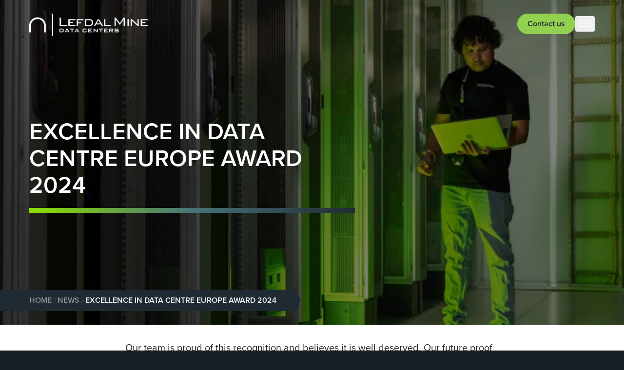

--- FILE ---
content_type: text/html;charset=utf-8
request_url: https://www.lefdalmine.com/news/excellence-in-data-centre-europe-award-2024-lefdal-mine-data-centers-hosting
body_size: 36541
content:
<!DOCTYPE html><html  lang="en"><head><meta charset="utf-8">
<meta name="viewport" content="width=device-width, initial-scale=1">
<title>EXCELLENCE IN DATA CENTRE EUROPE AWARD 2024</title>
<style>@import"https://p.typekit.net/p.css?s=1&k=wwd3byw&ht=tk&f=137.138.139.140.169.170.171.172.173.174.175.176.5474.5475.25136.25137&a=133910925&app=typekit&e=css";@font-face{font-display:auto;font-family:proxima-nova;font-stretch:normal;font-style:normal;font-weight:800;src:url(https://use.typekit.net/af/8738d8/00000000000000007735e611/30/l?primer=7cdcb44be4a7db8877ffa5c0007b8dd865b3bbc383831fe2ea177f62257a9191&fvd=n8&v=3) format("woff2"),url(https://use.typekit.net/af/8738d8/00000000000000007735e611/30/d?primer=7cdcb44be4a7db8877ffa5c0007b8dd865b3bbc383831fe2ea177f62257a9191&fvd=n8&v=3) format("woff"),url(https://use.typekit.net/af/8738d8/00000000000000007735e611/30/a?primer=7cdcb44be4a7db8877ffa5c0007b8dd865b3bbc383831fe2ea177f62257a9191&fvd=n8&v=3) format("opentype")}@font-face{font-display:auto;font-family:proxima-nova;font-stretch:normal;font-style:italic;font-weight:800;src:url(https://use.typekit.net/af/58acf5/00000000000000007735e622/30/l?primer=7cdcb44be4a7db8877ffa5c0007b8dd865b3bbc383831fe2ea177f62257a9191&fvd=i8&v=3) format("woff2"),url(https://use.typekit.net/af/58acf5/00000000000000007735e622/30/d?primer=7cdcb44be4a7db8877ffa5c0007b8dd865b3bbc383831fe2ea177f62257a9191&fvd=i8&v=3) format("woff"),url(https://use.typekit.net/af/58acf5/00000000000000007735e622/30/a?primer=7cdcb44be4a7db8877ffa5c0007b8dd865b3bbc383831fe2ea177f62257a9191&fvd=i8&v=3) format("opentype")}@font-face{font-display:auto;font-family:proxima-nova;font-stretch:normal;font-style:normal;font-weight:700;src:url(https://use.typekit.net/af/2555e1/00000000000000007735e603/30/l?primer=7cdcb44be4a7db8877ffa5c0007b8dd865b3bbc383831fe2ea177f62257a9191&fvd=n7&v=3) format("woff2"),url(https://use.typekit.net/af/2555e1/00000000000000007735e603/30/d?primer=7cdcb44be4a7db8877ffa5c0007b8dd865b3bbc383831fe2ea177f62257a9191&fvd=n7&v=3) format("woff"),url(https://use.typekit.net/af/2555e1/00000000000000007735e603/30/a?primer=7cdcb44be4a7db8877ffa5c0007b8dd865b3bbc383831fe2ea177f62257a9191&fvd=n7&v=3) format("opentype")}@font-face{font-display:auto;font-family:proxima-nova;font-stretch:normal;font-style:italic;font-weight:700;src:url(https://use.typekit.net/af/4de20a/00000000000000007735e604/30/l?primer=7cdcb44be4a7db8877ffa5c0007b8dd865b3bbc383831fe2ea177f62257a9191&fvd=i7&v=3) format("woff2"),url(https://use.typekit.net/af/4de20a/00000000000000007735e604/30/d?primer=7cdcb44be4a7db8877ffa5c0007b8dd865b3bbc383831fe2ea177f62257a9191&fvd=i7&v=3) format("woff"),url(https://use.typekit.net/af/4de20a/00000000000000007735e604/30/a?primer=7cdcb44be4a7db8877ffa5c0007b8dd865b3bbc383831fe2ea177f62257a9191&fvd=i7&v=3) format("opentype")}@font-face{font-display:auto;font-family:proxima-nova;font-stretch:normal;font-style:normal;font-weight:600;src:url(https://use.typekit.net/af/78aca8/00000000000000007735e60d/30/l?primer=7cdcb44be4a7db8877ffa5c0007b8dd865b3bbc383831fe2ea177f62257a9191&fvd=n6&v=3) format("woff2"),url(https://use.typekit.net/af/78aca8/00000000000000007735e60d/30/d?primer=7cdcb44be4a7db8877ffa5c0007b8dd865b3bbc383831fe2ea177f62257a9191&fvd=n6&v=3) format("woff"),url(https://use.typekit.net/af/78aca8/00000000000000007735e60d/30/a?primer=7cdcb44be4a7db8877ffa5c0007b8dd865b3bbc383831fe2ea177f62257a9191&fvd=n6&v=3) format("opentype")}@font-face{font-display:auto;font-family:proxima-nova;font-stretch:normal;font-style:italic;font-weight:600;src:url(https://use.typekit.net/af/144da4/00000000000000007735e619/30/l?primer=7cdcb44be4a7db8877ffa5c0007b8dd865b3bbc383831fe2ea177f62257a9191&fvd=i6&v=3) format("woff2"),url(https://use.typekit.net/af/144da4/00000000000000007735e619/30/d?primer=7cdcb44be4a7db8877ffa5c0007b8dd865b3bbc383831fe2ea177f62257a9191&fvd=i6&v=3) format("woff"),url(https://use.typekit.net/af/144da4/00000000000000007735e619/30/a?primer=7cdcb44be4a7db8877ffa5c0007b8dd865b3bbc383831fe2ea177f62257a9191&fvd=i6&v=3) format("opentype")}@font-face{font-display:auto;font-family:proxima-nova;font-stretch:normal;font-style:normal;font-weight:500;src:url(https://use.typekit.net/af/23e139/00000000000000007735e605/30/l?primer=7cdcb44be4a7db8877ffa5c0007b8dd865b3bbc383831fe2ea177f62257a9191&fvd=n5&v=3) format("woff2"),url(https://use.typekit.net/af/23e139/00000000000000007735e605/30/d?primer=7cdcb44be4a7db8877ffa5c0007b8dd865b3bbc383831fe2ea177f62257a9191&fvd=n5&v=3) format("woff"),url(https://use.typekit.net/af/23e139/00000000000000007735e605/30/a?primer=7cdcb44be4a7db8877ffa5c0007b8dd865b3bbc383831fe2ea177f62257a9191&fvd=n5&v=3) format("opentype")}@font-face{font-display:auto;font-family:proxima-nova;font-stretch:normal;font-style:italic;font-weight:500;src:url(https://use.typekit.net/af/79862c/00000000000000007735e60e/30/l?primer=7cdcb44be4a7db8877ffa5c0007b8dd865b3bbc383831fe2ea177f62257a9191&fvd=i5&v=3) format("woff2"),url(https://use.typekit.net/af/79862c/00000000000000007735e60e/30/d?primer=7cdcb44be4a7db8877ffa5c0007b8dd865b3bbc383831fe2ea177f62257a9191&fvd=i5&v=3) format("woff"),url(https://use.typekit.net/af/79862c/00000000000000007735e60e/30/a?primer=7cdcb44be4a7db8877ffa5c0007b8dd865b3bbc383831fe2ea177f62257a9191&fvd=i5&v=3) format("opentype")}@font-face{font-display:auto;font-family:proxima-nova;font-stretch:normal;font-style:normal;font-weight:400;src:url(https://use.typekit.net/af/efe4a5/00000000000000007735e609/30/l?primer=7cdcb44be4a7db8877ffa5c0007b8dd865b3bbc383831fe2ea177f62257a9191&fvd=n4&v=3) format("woff2"),url(https://use.typekit.net/af/efe4a5/00000000000000007735e609/30/d?primer=7cdcb44be4a7db8877ffa5c0007b8dd865b3bbc383831fe2ea177f62257a9191&fvd=n4&v=3) format("woff"),url(https://use.typekit.net/af/efe4a5/00000000000000007735e609/30/a?primer=7cdcb44be4a7db8877ffa5c0007b8dd865b3bbc383831fe2ea177f62257a9191&fvd=n4&v=3) format("opentype")}@font-face{font-display:auto;font-family:proxima-nova;font-stretch:normal;font-style:italic;font-weight:400;src:url(https://use.typekit.net/af/3322cc/00000000000000007735e616/30/l?primer=7cdcb44be4a7db8877ffa5c0007b8dd865b3bbc383831fe2ea177f62257a9191&fvd=i4&v=3) format("woff2"),url(https://use.typekit.net/af/3322cc/00000000000000007735e616/30/d?primer=7cdcb44be4a7db8877ffa5c0007b8dd865b3bbc383831fe2ea177f62257a9191&fvd=i4&v=3) format("woff"),url(https://use.typekit.net/af/3322cc/00000000000000007735e616/30/a?primer=7cdcb44be4a7db8877ffa5c0007b8dd865b3bbc383831fe2ea177f62257a9191&fvd=i4&v=3) format("opentype")}@font-face{font-display:auto;font-family:proxima-nova;font-stretch:normal;font-style:normal;font-weight:300;src:url(https://use.typekit.net/af/1be3c2/00000000000000007735e606/30/l?primer=7cdcb44be4a7db8877ffa5c0007b8dd865b3bbc383831fe2ea177f62257a9191&fvd=n3&v=3) format("woff2"),url(https://use.typekit.net/af/1be3c2/00000000000000007735e606/30/d?primer=7cdcb44be4a7db8877ffa5c0007b8dd865b3bbc383831fe2ea177f62257a9191&fvd=n3&v=3) format("woff"),url(https://use.typekit.net/af/1be3c2/00000000000000007735e606/30/a?primer=7cdcb44be4a7db8877ffa5c0007b8dd865b3bbc383831fe2ea177f62257a9191&fvd=n3&v=3) format("opentype")}@font-face{font-display:auto;font-family:proxima-nova;font-stretch:normal;font-style:italic;font-weight:300;src:url(https://use.typekit.net/af/40d372/00000000000000007735e607/30/l?primer=7cdcb44be4a7db8877ffa5c0007b8dd865b3bbc383831fe2ea177f62257a9191&fvd=i3&v=3) format("woff2"),url(https://use.typekit.net/af/40d372/00000000000000007735e607/30/d?primer=7cdcb44be4a7db8877ffa5c0007b8dd865b3bbc383831fe2ea177f62257a9191&fvd=i3&v=3) format("woff"),url(https://use.typekit.net/af/40d372/00000000000000007735e607/30/a?primer=7cdcb44be4a7db8877ffa5c0007b8dd865b3bbc383831fe2ea177f62257a9191&fvd=i3&v=3) format("opentype")}.tk-proxima-nova{font-family:proxima-nova,sans-serif}*,:after,:before{--tw-border-spacing-x:0;--tw-border-spacing-y:0;--tw-translate-x:0;--tw-translate-y:0;--tw-rotate:0;--tw-skew-x:0;--tw-skew-y:0;--tw-scale-x:1;--tw-scale-y:1;--tw-pan-x: ;--tw-pan-y: ;--tw-pinch-zoom: ;--tw-scroll-snap-strictness:proximity;--tw-gradient-from-position: ;--tw-gradient-via-position: ;--tw-gradient-to-position: ;--tw-ordinal: ;--tw-slashed-zero: ;--tw-numeric-figure: ;--tw-numeric-spacing: ;--tw-numeric-fraction: ;--tw-ring-inset: ;--tw-ring-offset-width:0px;--tw-ring-offset-color:#fff;--tw-ring-color:rgba(59,130,246,.5);--tw-ring-offset-shadow:0 0 #0000;--tw-ring-shadow:0 0 #0000;--tw-shadow:0 0 #0000;--tw-shadow-colored:0 0 #0000;--tw-blur: ;--tw-brightness: ;--tw-contrast: ;--tw-grayscale: ;--tw-hue-rotate: ;--tw-invert: ;--tw-saturate: ;--tw-sepia: ;--tw-drop-shadow: ;--tw-backdrop-blur: ;--tw-backdrop-brightness: ;--tw-backdrop-contrast: ;--tw-backdrop-grayscale: ;--tw-backdrop-hue-rotate: ;--tw-backdrop-invert: ;--tw-backdrop-opacity: ;--tw-backdrop-saturate: ;--tw-backdrop-sepia: ;--tw-contain-size: ;--tw-contain-layout: ;--tw-contain-paint: ;--tw-contain-style: }::backdrop{--tw-border-spacing-x:0;--tw-border-spacing-y:0;--tw-translate-x:0;--tw-translate-y:0;--tw-rotate:0;--tw-skew-x:0;--tw-skew-y:0;--tw-scale-x:1;--tw-scale-y:1;--tw-pan-x: ;--tw-pan-y: ;--tw-pinch-zoom: ;--tw-scroll-snap-strictness:proximity;--tw-gradient-from-position: ;--tw-gradient-via-position: ;--tw-gradient-to-position: ;--tw-ordinal: ;--tw-slashed-zero: ;--tw-numeric-figure: ;--tw-numeric-spacing: ;--tw-numeric-fraction: ;--tw-ring-inset: ;--tw-ring-offset-width:0px;--tw-ring-offset-color:#fff;--tw-ring-color:rgba(59,130,246,.5);--tw-ring-offset-shadow:0 0 #0000;--tw-ring-shadow:0 0 #0000;--tw-shadow:0 0 #0000;--tw-shadow-colored:0 0 #0000;--tw-blur: ;--tw-brightness: ;--tw-contrast: ;--tw-grayscale: ;--tw-hue-rotate: ;--tw-invert: ;--tw-saturate: ;--tw-sepia: ;--tw-drop-shadow: ;--tw-backdrop-blur: ;--tw-backdrop-brightness: ;--tw-backdrop-contrast: ;--tw-backdrop-grayscale: ;--tw-backdrop-hue-rotate: ;--tw-backdrop-invert: ;--tw-backdrop-opacity: ;--tw-backdrop-saturate: ;--tw-backdrop-sepia: ;--tw-contain-size: ;--tw-contain-layout: ;--tw-contain-paint: ;--tw-contain-style: }/*! tailwindcss v3.4.17 | MIT License | https://tailwindcss.com*/*,:after,:before{border:0 solid #e5e7eb;box-sizing:border-box}:after,:before{--tw-content:""}:host,html{line-height:1.5;-webkit-text-size-adjust:100%;font-family:proxima-nova;font-feature-settings:normal;font-variation-settings:normal;-moz-tab-size:4;-o-tab-size:4;tab-size:4;-webkit-tap-highlight-color:transparent}body{line-height:inherit;margin:0}hr{border-top-width:1px;color:inherit;height:0}abbr:where([title]){-webkit-text-decoration:underline dotted;text-decoration:underline dotted}h1,h2,h3,h4,h5,h6{font-size:inherit;font-weight:inherit}a{color:inherit;text-decoration:inherit}b,strong{font-weight:bolder}code,kbd,pre,samp{font-family:ui-monospace,SFMono-Regular,Menlo,Monaco,Consolas,Liberation Mono,Courier New,monospace;font-feature-settings:normal;font-size:1em;font-variation-settings:normal}small{font-size:80%}sub,sup{font-size:75%;line-height:0;position:relative;vertical-align:baseline}sub{bottom:-.25em}sup{top:-.5em}table{border-collapse:collapse;border-color:inherit;text-indent:0}button,input,optgroup,select,textarea{color:inherit;font-family:inherit;font-feature-settings:inherit;font-size:100%;font-variation-settings:inherit;font-weight:inherit;letter-spacing:inherit;line-height:inherit;margin:0;padding:0}button,select{text-transform:none}button,input:where([type=button]),input:where([type=reset]),input:where([type=submit]){-webkit-appearance:button;background-color:transparent;background-image:none}:-moz-focusring{outline:auto}:-moz-ui-invalid{box-shadow:none}progress{vertical-align:baseline}::-webkit-inner-spin-button,::-webkit-outer-spin-button{height:auto}[type=search]{-webkit-appearance:textfield;outline-offset:-2px}::-webkit-search-decoration{-webkit-appearance:none}::-webkit-file-upload-button{-webkit-appearance:button;font:inherit}summary{display:list-item}blockquote,dd,dl,figure,h1,h2,h3,h4,h5,h6,hr,p,pre{margin:0}fieldset{margin:0}fieldset,legend{padding:0}menu,ol,ul{list-style:none;margin:0;padding:0}dialog{padding:0}textarea{resize:vertical}input::-moz-placeholder,textarea::-moz-placeholder{color:#9ca3af;opacity:1}input::placeholder,textarea::placeholder{color:#9ca3af;opacity:1}[role=button],button{cursor:pointer}:disabled{cursor:default}audio,canvas,embed,iframe,img,object,svg,video{display:block;vertical-align:middle}img,video{height:auto;max-width:100%}[hidden]:where(:not([hidden=until-found])){display:none}:root{--color-darker:24 31 37;--color-dark:32 42 50;--color-neutral-100:24 31 37;--color-neutral-200:32 42 50;--color-neutral-300:40 52 62;--color-neutral-400:54 69 79;--color-neutral-500:74 95 109;--color-neutral-900:235 235 235;--color-primary:146 208 80;--color-primaryLight:142 224 0;--color-primaryDark:103 161 0;--color-primaryAccent:174 234 231;--color-secondary:73 115 122;--color-secondaryDark:32 42 50;--color-light:244 246 247;--color-lightAccent:220 226 229;--color-secondaryAccent:255 221 153;--color-secondaryLight:255 241 208;--color-danger:255 84 71;--color-dangerAccent:255 129 121;--color-dangerLight:250 191 180}html{background-color:rgb(var(--color-darker)/1);color:rgb(var(--color-light)/1);scroll-behavior:smooth;scrollbar-gutter:stable}.container{margin-left:auto;margin-right:auto;padding-left:20px;padding-right:20px;width:100%}@media (min-width:480px){.container{max-width:480px}}@media (min-width:640px){.container{max-width:640px}}@media (min-width:768px){.container{max-width:768px}}@media (min-width:1024px){.container{max-width:1024px}}@media (min-width:1280px){.container{max-width:1280px;padding-left:60px;padding-right:60px}}@media (min-width:1440px){.container{max-width:1440px}}.prose{color:var(--tw-prose-body);max-width:65ch}.prose :where(p):not(:where([class~=not-prose],[class~=not-prose] *)){margin-bottom:1.25em;margin-top:1.25em}.prose :where([class~=lead]):not(:where([class~=not-prose],[class~=not-prose] *)){color:var(--tw-prose-lead);font-size:1.25em;line-height:1.6;margin-bottom:1.2em;margin-top:1.2em}.prose :where(a):not(:where([class~=not-prose],[class~=not-prose] *)){color:var(--tw-prose-links);font-weight:500;text-decoration:underline}.prose :where(strong):not(:where([class~=not-prose],[class~=not-prose] *)){color:var(--tw-prose-bold);font-weight:600}.prose :where(a strong):not(:where([class~=not-prose],[class~=not-prose] *)){color:inherit}.prose :where(blockquote strong):not(:where([class~=not-prose],[class~=not-prose] *)){color:inherit}.prose :where(thead th strong):not(:where([class~=not-prose],[class~=not-prose] *)){color:inherit}.prose :where(ol):not(:where([class~=not-prose],[class~=not-prose] *)){list-style-type:decimal;margin-bottom:1.25em;margin-top:1.25em;padding-inline-start:1.625em}.prose :where(ol[type=A]):not(:where([class~=not-prose],[class~=not-prose] *)){list-style-type:upper-alpha}.prose :where(ol[type=a]):not(:where([class~=not-prose],[class~=not-prose] *)){list-style-type:lower-alpha}.prose :where(ol[type=A s]):not(:where([class~=not-prose],[class~=not-prose] *)){list-style-type:upper-alpha}.prose :where(ol[type=a s]):not(:where([class~=not-prose],[class~=not-prose] *)){list-style-type:lower-alpha}.prose :where(ol[type=I]):not(:where([class~=not-prose],[class~=not-prose] *)){list-style-type:upper-roman}.prose :where(ol[type=i]):not(:where([class~=not-prose],[class~=not-prose] *)){list-style-type:lower-roman}.prose :where(ol[type=I s]):not(:where([class~=not-prose],[class~=not-prose] *)){list-style-type:upper-roman}.prose :where(ol[type=i s]):not(:where([class~=not-prose],[class~=not-prose] *)){list-style-type:lower-roman}.prose :where(ol[type="1"]):not(:where([class~=not-prose],[class~=not-prose] *)){list-style-type:decimal}.prose :where(ul):not(:where([class~=not-prose],[class~=not-prose] *)){list-style-type:disc;margin-bottom:1.25em;margin-top:1.25em;padding-inline-start:1.625em}.prose :where(ol>li):not(:where([class~=not-prose],[class~=not-prose] *))::marker{color:var(--tw-prose-counters);font-weight:400}.prose :where(ul>li):not(:where([class~=not-prose],[class~=not-prose] *))::marker{color:var(--tw-prose-bullets)}.prose :where(dt):not(:where([class~=not-prose],[class~=not-prose] *)){color:var(--tw-prose-headings);font-weight:600;margin-top:1.25em}.prose :where(hr):not(:where([class~=not-prose],[class~=not-prose] *)){border-color:var(--tw-prose-hr);border-top-width:1px;margin-bottom:3em;margin-top:3em}.prose :where(blockquote):not(:where([class~=not-prose],[class~=not-prose] *)){border-inline-start-color:var(--tw-prose-quote-borders);border-inline-start-width:.25rem;color:var(--tw-prose-quotes);font-style:italic;font-weight:500;margin-bottom:1.6em;margin-top:1.6em;padding-inline-start:1em;quotes:"“""”""‘""’"}.prose :where(blockquote p:first-of-type):not(:where([class~=not-prose],[class~=not-prose] *)):before{content:open-quote}.prose :where(blockquote p:last-of-type):not(:where([class~=not-prose],[class~=not-prose] *)):after{content:close-quote}.prose :where(h1):not(:where([class~=not-prose],[class~=not-prose] *)){color:var(--tw-prose-headings);font-size:2.25em;font-weight:800;line-height:1.1111111;margin-bottom:.8888889em;margin-top:0}.prose :where(h1 strong):not(:where([class~=not-prose],[class~=not-prose] *)){color:inherit;font-weight:900}.prose :where(h2):not(:where([class~=not-prose],[class~=not-prose] *)){color:var(--tw-prose-headings);font-size:1.5em;font-weight:700;line-height:1.3333333;margin-bottom:1em;margin-top:2em}.prose :where(h2 strong):not(:where([class~=not-prose],[class~=not-prose] *)){color:inherit;font-weight:800}.prose :where(h3):not(:where([class~=not-prose],[class~=not-prose] *)){color:var(--tw-prose-headings);font-size:1.25em;font-weight:600;line-height:1.6;margin-bottom:.6em;margin-top:1.6em}.prose :where(h3 strong):not(:where([class~=not-prose],[class~=not-prose] *)){color:inherit;font-weight:700}.prose :where(h4):not(:where([class~=not-prose],[class~=not-prose] *)){color:var(--tw-prose-headings);font-weight:600;line-height:1.5;margin-bottom:.5em;margin-top:1.5em}.prose :where(h4 strong):not(:where([class~=not-prose],[class~=not-prose] *)){color:inherit;font-weight:700}.prose :where(img):not(:where([class~=not-prose],[class~=not-prose] *)){margin-bottom:2em;margin-top:2em}.prose :where(picture):not(:where([class~=not-prose],[class~=not-prose] *)){display:block;margin-bottom:2em;margin-top:2em}.prose :where(video):not(:where([class~=not-prose],[class~=not-prose] *)){margin-bottom:2em;margin-top:2em}.prose :where(kbd):not(:where([class~=not-prose],[class~=not-prose] *)){border-radius:.3125rem;box-shadow:0 0 0 1px rgb(var(--tw-prose-kbd-shadows)/10%),0 3px rgb(var(--tw-prose-kbd-shadows)/10%);color:var(--tw-prose-kbd);font-family:inherit;font-size:.875em;font-weight:500;padding-inline-end:.375em;padding-bottom:.1875em;padding-top:.1875em;padding-inline-start:.375em}.prose :where(code):not(:where([class~=not-prose],[class~=not-prose] *)){color:var(--tw-prose-code);font-size:.875em;font-weight:600}.prose :where(code):not(:where([class~=not-prose],[class~=not-prose] *)):before{content:"`"}.prose :where(code):not(:where([class~=not-prose],[class~=not-prose] *)):after{content:"`"}.prose :where(a code):not(:where([class~=not-prose],[class~=not-prose] *)){color:inherit}.prose :where(h1 code):not(:where([class~=not-prose],[class~=not-prose] *)){color:inherit}.prose :where(h2 code):not(:where([class~=not-prose],[class~=not-prose] *)){color:inherit;font-size:.875em}.prose :where(h3 code):not(:where([class~=not-prose],[class~=not-prose] *)){color:inherit;font-size:.9em}.prose :where(h4 code):not(:where([class~=not-prose],[class~=not-prose] *)){color:inherit}.prose :where(blockquote code):not(:where([class~=not-prose],[class~=not-prose] *)){color:inherit}.prose :where(thead th code):not(:where([class~=not-prose],[class~=not-prose] *)){color:inherit}.prose :where(pre):not(:where([class~=not-prose],[class~=not-prose] *)){background-color:var(--tw-prose-pre-bg);border-radius:.375rem;color:var(--tw-prose-pre-code);font-size:.875em;font-weight:400;line-height:1.7142857;margin-bottom:1.7142857em;margin-top:1.7142857em;overflow-x:auto;padding-inline-end:1.1428571em;padding-bottom:.8571429em;padding-top:.8571429em;padding-inline-start:1.1428571em}.prose :where(pre code):not(:where([class~=not-prose],[class~=not-prose] *)){background-color:transparent;border-radius:0;border-width:0;color:inherit;font-family:inherit;font-size:inherit;font-weight:inherit;line-height:inherit;padding:0}.prose :where(pre code):not(:where([class~=not-prose],[class~=not-prose] *)):before{content:none}.prose :where(pre code):not(:where([class~=not-prose],[class~=not-prose] *)):after{content:none}.prose :where(table):not(:where([class~=not-prose],[class~=not-prose] *)){font-size:.875em;line-height:1.7142857;margin-bottom:2em;margin-top:2em;table-layout:auto;width:100%}.prose :where(thead):not(:where([class~=not-prose],[class~=not-prose] *)){border-bottom-color:var(--tw-prose-th-borders);border-bottom-width:1px}.prose :where(thead th):not(:where([class~=not-prose],[class~=not-prose] *)){color:var(--tw-prose-headings);font-weight:600;padding-inline-end:.5714286em;padding-bottom:.5714286em;padding-inline-start:.5714286em;vertical-align:bottom}.prose :where(tbody tr):not(:where([class~=not-prose],[class~=not-prose] *)){border-bottom-color:var(--tw-prose-td-borders);border-bottom-width:1px}.prose :where(tbody tr:last-child):not(:where([class~=not-prose],[class~=not-prose] *)){border-bottom-width:0}.prose :where(tbody td):not(:where([class~=not-prose],[class~=not-prose] *)){vertical-align:baseline}.prose :where(tfoot):not(:where([class~=not-prose],[class~=not-prose] *)){border-top-color:var(--tw-prose-th-borders);border-top-width:1px}.prose :where(tfoot td):not(:where([class~=not-prose],[class~=not-prose] *)){vertical-align:top}.prose :where(th,td):not(:where([class~=not-prose],[class~=not-prose] *)){text-align:start}.prose :where(figure>*):not(:where([class~=not-prose],[class~=not-prose] *)){margin-bottom:0;margin-top:0}.prose :where(figcaption):not(:where([class~=not-prose],[class~=not-prose] *)){color:var(--tw-prose-captions);font-size:.875em;line-height:1.4285714;margin-top:.8571429em}.prose{--tw-prose-body:inherit;--tw-prose-headings:inherit;--tw-prose-lead:#4b5563;--tw-prose-links:#111827;--tw-prose-bold:#111827;--tw-prose-counters:#6b7280;--tw-prose-bullets:inherit;--tw-prose-hr:#e5e7eb;--tw-prose-quotes:#111827;--tw-prose-quote-borders:#e5e7eb;--tw-prose-captions:#6b7280;--tw-prose-kbd:#111827;--tw-prose-kbd-shadows:17 24 39;--tw-prose-code:#111827;--tw-prose-pre-code:#e5e7eb;--tw-prose-pre-bg:#1f2937;--tw-prose-th-borders:#d1d5db;--tw-prose-td-borders:#e5e7eb;--tw-prose-invert-body:#d1d5db;--tw-prose-invert-headings:#fff;--tw-prose-invert-lead:#9ca3af;--tw-prose-invert-links:#fff;--tw-prose-invert-bold:#fff;--tw-prose-invert-counters:#9ca3af;--tw-prose-invert-bullets:#4b5563;--tw-prose-invert-hr:#374151;--tw-prose-invert-quotes:#f3f4f6;--tw-prose-invert-quote-borders:#374151;--tw-prose-invert-captions:#9ca3af;--tw-prose-invert-kbd:#fff;--tw-prose-invert-kbd-shadows:255 255 255;--tw-prose-invert-code:#fff;--tw-prose-invert-pre-code:#d1d5db;--tw-prose-invert-pre-bg:rgba(0,0,0,.5);--tw-prose-invert-th-borders:#4b5563;--tw-prose-invert-td-borders:#374151;font-size:1rem;line-height:1.75}.prose :where(picture>img):not(:where([class~=not-prose],[class~=not-prose] *)){margin-bottom:0;margin-top:0}.prose :where(li):not(:where([class~=not-prose],[class~=not-prose] *)){margin-bottom:.5em;margin-top:.5em}.prose :where(ol>li):not(:where([class~=not-prose],[class~=not-prose] *)){padding-inline-start:.375em}.prose :where(ul>li):not(:where([class~=not-prose],[class~=not-prose] *)){padding-inline-start:.375em}.prose :where(.prose>ul>li p):not(:where([class~=not-prose],[class~=not-prose] *)){margin-bottom:.75em;margin-top:.75em}.prose :where(.prose>ul>li>p:first-child):not(:where([class~=not-prose],[class~=not-prose] *)){margin-top:1.25em}.prose :where(.prose>ul>li>p:last-child):not(:where([class~=not-prose],[class~=not-prose] *)){margin-bottom:1.25em}.prose :where(.prose>ol>li>p:first-child):not(:where([class~=not-prose],[class~=not-prose] *)){margin-top:1.25em}.prose :where(.prose>ol>li>p:last-child):not(:where([class~=not-prose],[class~=not-prose] *)){margin-bottom:1.25em}.prose :where(ul ul,ul ol,ol ul,ol ol):not(:where([class~=not-prose],[class~=not-prose] *)){margin-bottom:.75em;margin-top:.75em}.prose :where(dl):not(:where([class~=not-prose],[class~=not-prose] *)){margin-bottom:1.25em;margin-top:1.25em}.prose :where(dd):not(:where([class~=not-prose],[class~=not-prose] *)){margin-top:.5em;padding-inline-start:1.625em}.prose :where(hr+*):not(:where([class~=not-prose],[class~=not-prose] *)){margin-top:0}.prose :where(h2+*):not(:where([class~=not-prose],[class~=not-prose] *)){margin-top:0}.prose :where(h3+*):not(:where([class~=not-prose],[class~=not-prose] *)){margin-top:0}.prose :where(h4+*):not(:where([class~=not-prose],[class~=not-prose] *)){margin-top:0}.prose :where(thead th:first-child):not(:where([class~=not-prose],[class~=not-prose] *)){padding-inline-start:0}.prose :where(thead th:last-child):not(:where([class~=not-prose],[class~=not-prose] *)){padding-inline-end:0}.prose :where(tbody td,tfoot td):not(:where([class~=not-prose],[class~=not-prose] *)){padding-inline-end:.5714286em;padding-bottom:.5714286em;padding-top:.5714286em;padding-inline-start:.5714286em}.prose :where(tbody td:first-child,tfoot td:first-child):not(:where([class~=not-prose],[class~=not-prose] *)){padding-inline-start:0}.prose :where(tbody td:last-child,tfoot td:last-child):not(:where([class~=not-prose],[class~=not-prose] *)){padding-inline-end:0}.prose :where(figure):not(:where([class~=not-prose],[class~=not-prose] *)){margin-bottom:2em;margin-top:2em}.prose :where(.prose>:first-child):not(:where([class~=not-prose],[class~=not-prose] *)){margin-top:0}.prose :where(.prose>:last-child):not(:where([class~=not-prose],[class~=not-prose] *)){margin-bottom:0}.prose{line-height:1.5}figure.contacts a.text-primary{color:rgb(var(--color-primary)/1)}figure.contacts a.\!text-primary{color:rgb(var(--color-primary)/1)!important}.richText a{font-weight:600}.bg-dark.richText a,.richText a{color:rgb(var(--color-primary)/1)}.bg-dark.richText a{font-weight:400}.pointer-events-none{pointer-events:none}.pointer-events-auto{pointer-events:auto}.visible{visibility:visible}.invisible{visibility:hidden}.fixed{position:fixed}.absolute{position:absolute}.relative{position:relative}.-left-\[10px\]{left:-10px}.-left-\[5px\]{left:-5px}.-top-\[2px\]{top:-2px}.bottom-0{bottom:0}.bottom-10{bottom:2.5rem}.left-0{left:0}.left-1{left:.25rem}.left-16{left:4rem}.left-6{left:1.5rem}.left-full{left:100%}.right-0{right:0}.right-10{right:2.5rem}.right-16{right:4rem}.right-6{right:1.5rem}.top-0{top:0}.top-1\/2{top:50%}.top-5{top:1.25rem}.top-full{top:100%}.z-10{z-index:10}.z-20{z-index:20}.z-50{z-index:50}.z-\[1001\]{z-index:1001}.z-\[1002\]{z-index:1002}.order-1{order:1}.order-2{order:2}.col-span-1{grid-column:span 1/span 1}.col-span-12{grid-column:span 12/span 12}.col-span-2{grid-column:span 2/span 2}.col-span-3{grid-column:span 3/span 3}.col-span-4{grid-column:span 4/span 4}.col-span-5{grid-column:span 5/span 5}.col-span-6{grid-column:span 6/span 6}.col-span-7{grid-column:span 7/span 7}.col-span-8{grid-column:span 8/span 8}.col-start-3{grid-column-start:3}.col-start-5{grid-column-start:5}.row-span-1{grid-row:span 1/span 1}.m-auto{margin:auto}.-mx-5{margin-left:-1.25rem;margin-right:-1.25rem}.-mx-\[20px\]{margin-left:-20px;margin-right:-20px}.mx-\[-1px\]{margin-left:-1px;margin-right:-1px}.mx-auto{margin-left:auto;margin-right:auto}.my-4{margin-bottom:1rem;margin-top:1rem}.my-7{margin-bottom:1.75rem;margin-top:1.75rem}.my-8{margin-bottom:2rem;margin-top:2rem}.\!mt-6{margin-top:1.5rem!important}.-ml-\[100\%\]{margin-left:-100%}.-mr-12{margin-right:-3rem}.-mt-4{margin-top:-1rem}.-mt-8{margin-top:-2rem}.mb-10{margin-bottom:2.5rem}.mb-16{margin-bottom:4rem}.mb-2{margin-bottom:.5rem}.mb-3{margin-bottom:.75rem}.mb-4{margin-bottom:1rem}.mb-6{margin-bottom:1.5rem}.mb-8{margin-bottom:2rem}.ml-0{margin-left:0}.ml-3{margin-left:.75rem}.ml-6{margin-left:1.5rem}.ml-auto{margin-left:auto}.mr-2{margin-right:.5rem}.mr-3{margin-right:.75rem}.mt-1{margin-top:.25rem}.mt-10{margin-top:2.5rem}.mt-16{margin-top:4rem}.mt-2{margin-top:.5rem}.mt-28{margin-top:7rem}.mt-4{margin-top:1rem}.mt-6{margin-top:1.5rem}.mt-8{margin-top:2rem}.block{display:block}.inline{display:inline}.flex{display:flex}.inline-flex{display:inline-flex}.table{display:table}.grid{display:grid}.hidden{display:none}.aspect-\[4\/3\]{aspect-ratio:4/3}.aspect-square{aspect-ratio:1/1}.aspect-video{aspect-ratio:16/9}.\!h-full{height:100%!important}.h-12{height:3rem}.h-16{height:4rem}.h-4{height:1rem}.h-5{height:1.25rem}.h-6{height:1.5rem}.h-7{height:1.75rem}.h-\[10px\]{height:10px}.h-\[200px\]{height:200px}.h-\[20px\]{height:20px}.h-\[31px\]{height:31px}.h-\[400px\]{height:400px}.h-\[500px\]{height:500px}.h-\[600px\]{height:600px}.h-\[70vh\]{height:70vh}.h-auto{height:auto}.h-dvh{height:100dvh}.h-full{height:100%}.h-screen{height:100vh}.max-h-\[470px\]{max-height:470px}.max-h-\[667px\]{max-height:667px}.max-h-\[920px\]{max-height:920px}.max-h-dvh{max-height:100dvh}.max-h-full{max-height:100%}.min-h-\[346px\]{min-height:346px}.min-h-\[400px\]{min-height:400px}.min-h-\[70vh\]{min-height:70vh}.min-h-full{min-height:100%}.min-h-screen{min-height:100vh}.\!w-full{width:100%!important}.w-10{width:2.5rem}.w-12{width:3rem}.w-4{width:1rem}.w-6{width:1.5rem}.w-64{width:16rem}.w-\[15px\]{width:15px}.w-\[20px\]{width:20px}.w-\[243px\]{width:243px}.w-\[31px\]{width:31px}.w-\[400\%\]{width:400%}.w-\[70\%\]{width:70%}.w-\[90\%\]{width:90%}.w-full{width:100%}.w-screen{width:100vw}.min-w-0{min-width:0}.min-w-full{min-width:100%}.max-w-\[626px\]{max-width:626px}.max-w-full{max-width:100%}.max-w-none{max-width:none}.flex-1{flex:1 1 0%}.flex-shrink{flex-shrink:1}.shrink-0{flex-shrink:0}.flex-grow,.grow{flex-grow:1}.basis-full{flex-basis:100%}.table-fixed{table-layout:fixed}.-translate-x-1\/4{--tw-translate-x:-25%}.-translate-x-1\/4,.-translate-y-1\/2{transform:translate(var(--tw-translate-x),var(--tw-translate-y)) rotate(var(--tw-rotate)) skew(var(--tw-skew-x)) skewY(var(--tw-skew-y)) scaleX(var(--tw-scale-x)) scaleY(var(--tw-scale-y))}.-translate-y-1\/2{--tw-translate-y:-50%}.translate-x-1\/4{--tw-translate-x:25%}.translate-x-1\/4,.translate-x-full{transform:translate(var(--tw-translate-x),var(--tw-translate-y)) rotate(var(--tw-rotate)) skew(var(--tw-skew-x)) skewY(var(--tw-skew-y)) scaleX(var(--tw-scale-x)) scaleY(var(--tw-scale-y))}.translate-x-full{--tw-translate-x:100%}.rotate-180{--tw-rotate:180deg}.rotate-180,.transform{transform:translate(var(--tw-translate-x),var(--tw-translate-y)) rotate(var(--tw-rotate)) skew(var(--tw-skew-x)) skewY(var(--tw-skew-y)) scaleX(var(--tw-scale-x)) scaleY(var(--tw-scale-y))}.cursor-pointer{cursor:pointer}.grid-flow-row{grid-auto-flow:row}.grid-cols-1{grid-template-columns:repeat(1,minmax(0,1fr))}.grid-cols-12{grid-template-columns:repeat(12,minmax(0,1fr))}.grid-cols-2{grid-template-columns:repeat(2,minmax(0,1fr))}.grid-cols-8{grid-template-columns:repeat(8,minmax(0,1fr))}.grid-cols-\[1fr_auto\]{grid-template-columns:1fr auto}.grid-rows-11{grid-template-rows:repeat(11,minmax(0,1fr))}.grid-rows-\[auto_1fr\]{grid-template-rows:auto 1fr}.grid-rows-\[auto_1fr_auto\]{grid-template-rows:auto 1fr auto}.flex-col{flex-direction:column}.flex-wrap{flex-wrap:wrap}.flex-nowrap{flex-wrap:nowrap}.items-start{align-items:flex-start}.items-end{align-items:flex-end}.items-center{align-items:center}.justify-start{justify-content:flex-start}.justify-end{justify-content:flex-end}.justify-center{justify-content:center}.justify-between{justify-content:space-between}.gap-2{gap:.5rem}.gap-3{gap:.75rem}.gap-4{gap:1rem}.gap-5{gap:1.25rem}.gap-6{gap:1.5rem}.gap-8{gap:2rem}.gap-x-10{-moz-column-gap:2.5rem;column-gap:2.5rem}.gap-x-2{-moz-column-gap:.5rem;column-gap:.5rem}.gap-x-3{-moz-column-gap:.75rem;column-gap:.75rem}.gap-x-4{-moz-column-gap:1rem;column-gap:1rem}.gap-x-5{-moz-column-gap:1.25rem;column-gap:1.25rem}.gap-x-6{-moz-column-gap:1.5rem;column-gap:1.5rem}.gap-x-8{-moz-column-gap:2rem;column-gap:2rem}.gap-y-10{row-gap:2.5rem}.gap-y-12{row-gap:3rem}.gap-y-8{row-gap:2rem}.space-x-2>:not([hidden])~:not([hidden]){--tw-space-x-reverse:0;margin-left:calc(.5rem*(1 - var(--tw-space-x-reverse)));margin-right:calc(.5rem*var(--tw-space-x-reverse))}.space-x-4>:not([hidden])~:not([hidden]){--tw-space-x-reverse:0;margin-left:calc(1rem*(1 - var(--tw-space-x-reverse)));margin-right:calc(1rem*var(--tw-space-x-reverse))}.space-x-8>:not([hidden])~:not([hidden]){--tw-space-x-reverse:0;margin-left:calc(2rem*(1 - var(--tw-space-x-reverse)));margin-right:calc(2rem*var(--tw-space-x-reverse))}.space-y-10>:not([hidden])~:not([hidden]){--tw-space-y-reverse:0;margin-bottom:calc(2.5rem*var(--tw-space-y-reverse));margin-top:calc(2.5rem*(1 - var(--tw-space-y-reverse)))}.space-y-12>:not([hidden])~:not([hidden]){--tw-space-y-reverse:0;margin-bottom:calc(3rem*var(--tw-space-y-reverse));margin-top:calc(3rem*(1 - var(--tw-space-y-reverse)))}.space-y-2>:not([hidden])~:not([hidden]){--tw-space-y-reverse:0;margin-bottom:calc(.5rem*var(--tw-space-y-reverse));margin-top:calc(.5rem*(1 - var(--tw-space-y-reverse)))}.space-y-4>:not([hidden])~:not([hidden]){--tw-space-y-reverse:0;margin-bottom:calc(1rem*var(--tw-space-y-reverse));margin-top:calc(1rem*(1 - var(--tw-space-y-reverse)))}.space-y-5>:not([hidden])~:not([hidden]){--tw-space-y-reverse:0;margin-bottom:calc(1.25rem*var(--tw-space-y-reverse));margin-top:calc(1.25rem*(1 - var(--tw-space-y-reverse)))}.space-y-6>:not([hidden])~:not([hidden]){--tw-space-y-reverse:0;margin-bottom:calc(1.5rem*var(--tw-space-y-reverse));margin-top:calc(1.5rem*(1 - var(--tw-space-y-reverse)))}.space-y-8>:not([hidden])~:not([hidden]){--tw-space-y-reverse:0;margin-bottom:calc(2rem*var(--tw-space-y-reverse));margin-top:calc(2rem*(1 - var(--tw-space-y-reverse)))}.divide-y>:not([hidden])~:not([hidden]){--tw-divide-y-reverse:0;border-bottom-width:calc(1px*var(--tw-divide-y-reverse));border-top-width:calc(1px*(1 - var(--tw-divide-y-reverse)))}.divide-white\/50>:not([hidden])~:not([hidden]){border-color:#ffffff80}.place-self-start{place-self:start}.self-start{align-self:flex-start}.overflow-hidden{overflow:hidden}.overflow-x-auto{overflow-x:auto}.overflow-y-auto{overflow-y:auto}.overflow-x-hidden{overflow-x:hidden}.hyphens-auto{-webkit-hyphens:auto;hyphens:auto}.break-all{word-break:break-all}.rounded{border-radius:.25rem}.rounded-3xl{border-radius:1.5rem}.rounded-\[30px\]{border-radius:30px}.rounded-full{border-radius:9999px}.rounded-lg{border-radius:.5rem}.rounded-r-full{border-bottom-right-radius:9999px;border-top-right-radius:9999px}.border{border-width:1px}.border-y-2{border-bottom-width:2px;border-top-width:2px}.border-b{border-bottom-width:1px}.border-l{border-left-width:1px}.border-r{border-right-width:1px}.border-t-8{border-top-width:8px}.\!border-danger{--tw-border-opacity:1!important;border-color:rgb(var(--color-danger)/var(--tw-border-opacity,1))!important}.\!border-primary{--tw-border-opacity:1!important;border-color:rgb(var(--color-primary)/var(--tw-border-opacity,1))!important}.border-dark{--tw-border-opacity:1;border-color:rgb(var(--color-dark)/var(--tw-border-opacity,1))}.border-dark\/70{border-color:rgb(var(--color-dark)/.7)}.border-light{--tw-border-opacity:1;border-color:rgb(var(--color-light)/var(--tw-border-opacity,1))}.border-primary{--tw-border-opacity:1;border-color:rgb(var(--color-primary)/var(--tw-border-opacity,1))}.border-primary-dark{--tw-border-opacity:1;border-color:rgb(var(--color-primaryDark)/var(--tw-border-opacity,1))}.border-primary\/35{border-color:rgb(var(--color-primary)/.35)}.border-secondary\/30{border-color:rgb(var(--color-secondary)/.3)}.border-secondary\/50{border-color:rgb(var(--color-secondary)/.5)}.border-transparent{border-color:transparent}.border-white{--tw-border-opacity:1;border-color:rgb(255 255 255/var(--tw-border-opacity,1))}.border-white\/60{border-color:#fff9}.border-white\/70{border-color:#ffffffb3}.border-opacity-35{--tw-border-opacity:.35}.\!bg-neutral-100\/90{background-color:rgb(var(--color-neutral-100)/.9)!important}.\!bg-primary{--tw-bg-opacity:1!important;background-color:rgb(var(--color-primary)/var(--tw-bg-opacity,1))!important}.bg-\[\#1E1E1E\]{--tw-bg-opacity:1;background-color:rgb(30 30 30/var(--tw-bg-opacity,1))}.bg-black{--tw-bg-opacity:1;background-color:rgb(0 0 0/var(--tw-bg-opacity,1))}.bg-dark{--tw-bg-opacity:1;background-color:rgb(var(--color-dark)/var(--tw-bg-opacity,1))}.bg-darker{--tw-bg-opacity:1;background-color:rgb(var(--color-darker)/var(--tw-bg-opacity,1))}.bg-darker\/70{background-color:rgb(var(--color-darker)/.7)}.bg-gray-200{--tw-bg-opacity:1;background-color:rgb(229 231 235/var(--tw-bg-opacity,1))}.bg-gray-300{--tw-bg-opacity:1;background-color:rgb(209 213 219/var(--tw-bg-opacity,1))}.bg-light{--tw-bg-opacity:1;background-color:rgb(var(--color-light)/var(--tw-bg-opacity,1))}.bg-neutral-100{--tw-bg-opacity:1;background-color:rgb(var(--color-neutral-100)/var(--tw-bg-opacity,1))}.bg-neutral-100\/75{background-color:rgb(var(--color-neutral-100)/.75)}.bg-neutral-200{--tw-bg-opacity:1;background-color:rgb(var(--color-neutral-200)/var(--tw-bg-opacity,1))}.bg-neutral-300{--tw-bg-opacity:1;background-color:rgb(var(--color-neutral-300)/var(--tw-bg-opacity,1))}.bg-neutral-400{--tw-bg-opacity:1;background-color:rgb(var(--color-neutral-400)/var(--tw-bg-opacity,1))}.bg-neutral-500{--tw-bg-opacity:1;background-color:rgb(var(--color-neutral-500)/var(--tw-bg-opacity,1))}.bg-neutral-900{--tw-bg-opacity:1;background-color:rgb(var(--color-neutral-900)/var(--tw-bg-opacity,1))}.bg-primary{--tw-bg-opacity:1;background-color:rgb(var(--color-primary)/var(--tw-bg-opacity,1))}.bg-primary-dark{--tw-bg-opacity:1;background-color:rgb(var(--color-primaryDark)/var(--tw-bg-opacity,1))}.bg-secondary-dark{--tw-bg-opacity:1;background-color:rgb(var(--color-secondaryDark)/var(--tw-bg-opacity,1))}.bg-transparent{background-color:transparent}.bg-white{--tw-bg-opacity:1;background-color:rgb(255 255 255/var(--tw-bg-opacity,1))}.bg-opacity-80{--tw-bg-opacity:.8}.\!bg-cover{background-size:cover!important}.\!bg-no-repeat{background-repeat:no-repeat!important}.fill-current{fill:currentColor}.object-cover{-o-object-fit:cover;object-fit:cover}.object-center{-o-object-position:center;object-position:center}.p-2{padding:.5rem}.p-3{padding:.75rem}.p-3\.5{padding:.875rem}.p-4{padding:1rem}.p-6{padding:1.5rem}.p-8{padding:2rem}.p-\[4px\]{padding:4px}.px-12{padding-left:3rem;padding-right:3rem}.px-2{padding-left:.5rem;padding-right:.5rem}.px-24{padding-left:6rem;padding-right:6rem}.px-3{padding-left:.75rem;padding-right:.75rem}.px-4{padding-left:1rem;padding-right:1rem}.px-5{padding-left:1.25rem;padding-right:1.25rem}.px-6{padding-left:1.5rem;padding-right:1.5rem}.px-8{padding-left:2rem;padding-right:2rem}.px-9{padding-left:2.25rem;padding-right:2.25rem}.py-1{padding-bottom:.25rem;padding-top:.25rem}.py-10{padding-bottom:2.5rem;padding-top:2.5rem}.py-12{padding-bottom:3rem;padding-top:3rem}.py-16{padding-bottom:4rem;padding-top:4rem}.py-2{padding-bottom:.5rem;padding-top:.5rem}.py-2\.5{padding-bottom:.625rem;padding-top:.625rem}.py-3{padding-bottom:.75rem;padding-top:.75rem}.py-4{padding-bottom:1rem;padding-top:1rem}.py-5{padding-bottom:1.25rem;padding-top:1.25rem}.py-6{padding-bottom:1.5rem;padding-top:1.5rem}.py-8{padding-bottom:2rem;padding-top:2rem}.pb-0{padding-bottom:0}.pb-1{padding-bottom:.25rem}.pb-12{padding-bottom:3rem}.pb-16{padding-bottom:4rem}.pb-20{padding-bottom:5rem}.pb-3{padding-bottom:.75rem}.pb-6{padding-bottom:1.5rem}.pb-8{padding-bottom:2rem}.pl-10{padding-left:2.5rem}.pl-14{padding-left:3.5rem}.pl-3{padding-left:.75rem}.pl-4{padding-left:1rem}.pr-10{padding-right:2.5rem}.pr-12{padding-right:3rem}.pr-16{padding-right:4rem}.pr-3{padding-right:.75rem}.pt-10{padding-top:2.5rem}.pt-28{padding-top:7rem}.pt-4{padding-top:1rem}.pt-72{padding-top:18rem}.pt-8{padding-top:2rem}.pt-\[240px\]{padding-top:240px}.text-left{text-align:left}.text-center{text-align:center}.text-right{text-align:right}.\!text-2xl{font-size:1.5rem!important;line-height:1.25!important}.\!text-xl{font-size:1.25rem!important;line-height:1.5!important}.text-2xl{font-size:1.5rem;line-height:1.25}.text-3xl{font-size:1.75rem;line-height:1.25}.text-4xl{font-size:2rem;line-height:1.15}.text-5xl{font-size:2.25rem;line-height:1.15}.text-6xl{font-size:2.625rem;line-height:1.15}.text-7xl{font-size:3rem;line-height:1.15}.text-9xl{font-size:5.25rem;line-height:1.15}.text-\[10px\]{font-size:10px}.text-base{font-size:1rem;line-height:1.5}.text-lg{font-size:1.125rem;line-height:1.5}.text-sm{font-size:.875rem}.text-xl{font-size:1.25rem;line-height:1.5}.text-xs{font-size:.75rem}.font-bold{font-weight:700}.font-extrabold{font-weight:800}.font-extralight{font-weight:200}.font-light{font-weight:300}.font-medium{font-weight:500}.font-normal{font-weight:400}.font-semibold{font-weight:600}.uppercase{text-transform:uppercase}.lowercase{text-transform:lowercase}.italic{font-style:italic}.leading-8{line-height:2rem}.leading-none{line-height:1}.leading-tight{line-height:1.25}.\!text-dark{--tw-text-opacity:1!important;color:rgb(var(--color-dark)/var(--tw-text-opacity,1))!important}.\!text-primary{--tw-text-opacity:1!important;color:rgb(var(--color-primary)/var(--tw-text-opacity,1))!important}.\!text-secondary-dark{--tw-text-opacity:1!important;color:rgb(var(--color-secondaryDark)/var(--tw-text-opacity,1))!important}.text-black{--tw-text-opacity:1;color:rgb(0 0 0/var(--tw-text-opacity,1))}.text-danger{--tw-text-opacity:1;color:rgb(var(--color-danger)/var(--tw-text-opacity,1))}.text-dark{--tw-text-opacity:1;color:rgb(var(--color-dark)/var(--tw-text-opacity,1))}.text-darker{--tw-text-opacity:1;color:rgb(var(--color-darker)/var(--tw-text-opacity,1))}.text-gray-500{--tw-text-opacity:1;color:rgb(107 114 128/var(--tw-text-opacity,1))}.text-light{--tw-text-opacity:1;color:rgb(var(--color-light)/var(--tw-text-opacity,1))}.text-primary{--tw-text-opacity:1;color:rgb(var(--color-primary)/var(--tw-text-opacity,1))}.text-primary-dark{--tw-text-opacity:1;color:rgb(var(--color-primaryDark)/var(--tw-text-opacity,1))}.text-white{--tw-text-opacity:1;color:rgb(255 255 255/var(--tw-text-opacity,1))}.text-white\/70{color:#ffffffb3}.text-white\/80{color:#fffc}.underline{text-decoration-line:underline}.overline{text-decoration-line:overline}.antialiased{-webkit-font-smoothing:antialiased;-moz-osx-font-smoothing:grayscale}.opacity-0{opacity:0}.opacity-100{opacity:1}.opacity-25{opacity:.25}.opacity-30{opacity:.3}.opacity-50{opacity:.5}.opacity-75{opacity:.75}.shadow-lg{--tw-shadow:0 10px 15px -3px rgba(0,0,0,.1),0 4px 6px -4px rgba(0,0,0,.1);--tw-shadow-colored:0 10px 15px -3px var(--tw-shadow-color),0 4px 6px -4px var(--tw-shadow-color);box-shadow:var(--tw-ring-offset-shadow,0 0 #0000),var(--tw-ring-shadow,0 0 #0000),var(--tw-shadow)}.outline{outline-style:solid}.filter{filter:var(--tw-blur) var(--tw-brightness) var(--tw-contrast) var(--tw-grayscale) var(--tw-hue-rotate) var(--tw-invert) var(--tw-saturate) var(--tw-sepia) var(--tw-drop-shadow)}.transition{transition-duration:.15s;transition-property:color,background-color,border-color,text-decoration-color,fill,stroke,opacity,box-shadow,transform,filter,backdrop-filter;transition-timing-function:cubic-bezier(.4,0,.2,1)}.transition-all{transition-duration:.15s;transition-property:all;transition-timing-function:cubic-bezier(.4,0,.2,1)}.transition-colors{transition-duration:.15s;transition-property:color,background-color,border-color,text-decoration-color,fill,stroke;transition-timing-function:cubic-bezier(.4,0,.2,1)}.transition-opacity{transition-duration:.15s;transition-property:opacity;transition-timing-function:cubic-bezier(.4,0,.2,1)}.transition-transform{transition-duration:.15s;transition-property:transform;transition-timing-function:cubic-bezier(.4,0,.2,1)}.duration-1000{transition-duration:1s}.duration-150{transition-duration:.15s}.duration-500{transition-duration:.5s}.duration-\[2000ms\]{transition-duration:2s}.ease-in{transition-timing-function:cubic-bezier(.4,0,1,1)}.ease-in-out{transition-timing-function:cubic-bezier(.4,0,.2,1)}body{overflow-y:scroll}@media (min-width:1024px){.richText-embedWrapper{--screen:1024px;--padding:20px;max-width:calc(var(--screen) - var(--padding)*2);width:100vw}}@media (min-width:1280px){.richText-embedWrapper{--screen:1280px;--padding:60px}}@media (min-width:1440px){.richText-embedWrapper{--screen:1440px}}@media (min-width:1024px){.richText-embedWrapper--wide{margin-left:calc(-10% - 2.4px)}.richText-embedWrapper--narrow{margin-left:calc(-25% - 6px)}}.prose ul li p{margin-bottom:0;margin-top:0}.prose a{text-decoration:none}.prose a:hover{text-decoration:underline}.bg-dark .prose a,.bg-darker .prose a{color:rgb(var(--color-primary)/1)}.bg-white .prose a{color:rgb(var(--color-primaryDark)/1)}.embedContainer table{font-size:1.25rem;margin-left:auto;margin-right:auto}.embedContainer table td{padding:.15rem .5rem}.embedContainer table th,.embedContainer table tr:first-child td{font-weight:700}.embedContainer table tr:not(:last-child) td{border-bottom:1px solid rgb(var(--color-dark)/.15)}figure.contacts .hover\:\!text-primary:hovera{color:rgb(var(--color-primary)/1)!important}figure.contacts .prose-a\:text-primary :is(:where(a):not(:where([class~=not-prose],[class~=not-prose] *)))a{color:rgb(var(--color-primary)/1)}@media (max-width:1023px){.maxLg\:bg-dark.richText a{color:rgb(var(--color-primary)/1);font-weight:400}}.after\:absolute:after{content:var(--tw-content);position:absolute}.after\:start-0:after{content:var(--tw-content);inset-inline-start:0}.after\:h-5:after{content:var(--tw-content);height:1.25rem}.after\:w-5:after{content:var(--tw-content);width:1.25rem}.after\:translate-x-full:after{content:var(--tw-content);--tw-translate-x:100%;transform:translate(var(--tw-translate-x),var(--tw-translate-y)) rotate(var(--tw-rotate)) skew(var(--tw-skew-x)) skewY(var(--tw-skew-y)) scaleX(var(--tw-scale-x)) scaleY(var(--tw-scale-y))}.after\:rounded-full:after{border-radius:9999px;content:var(--tw-content)}.after\:border:after{border-width:1px;content:var(--tw-content)}.after\:border-primary:after{content:var(--tw-content);--tw-border-opacity:1;border-color:rgb(var(--color-primary)/var(--tw-border-opacity,1))}.after\:bg-primary:after{content:var(--tw-content);--tw-bg-opacity:1;background-color:rgb(var(--color-primary)/var(--tw-bg-opacity,1))}.after\:transition-all:after{content:var(--tw-content);transition-duration:.15s;transition-property:all;transition-timing-function:cubic-bezier(.4,0,.2,1)}.after\:content-\[\'\'\]:after{--tw-content:"";content:var(--tw-content)}.odd\:bg-neutral-400:nth-child(odd){--tw-bg-opacity:1;background-color:rgb(var(--color-neutral-400)/var(--tw-bg-opacity,1))}.even\:bg-neutral-300:nth-child(2n){--tw-bg-opacity:1;background-color:rgb(var(--color-neutral-300)/var(--tw-bg-opacity,1))}.hover\:border-primary:hover{--tw-border-opacity:1;border-color:rgb(var(--color-primary)/var(--tw-border-opacity,1))}.hover\:border-primary-dark:hover{--tw-border-opacity:1;border-color:rgb(var(--color-primaryDark)/var(--tw-border-opacity,1))}.hover\:\!bg-neutral-100\/90:hover{background-color:rgb(var(--color-neutral-100)/.9)!important}.hover\:bg-darker:hover{--tw-bg-opacity:1;background-color:rgb(var(--color-darker)/var(--tw-bg-opacity,1))}.hover\:bg-neutral-400:hover{--tw-bg-opacity:1;background-color:rgb(var(--color-neutral-400)/var(--tw-bg-opacity,1))}.hover\:bg-primary:hover{--tw-bg-opacity:1;background-color:rgb(var(--color-primary)/var(--tw-bg-opacity,1))}.hover\:bg-primary-dark:hover{--tw-bg-opacity:1;background-color:rgb(var(--color-primaryDark)/var(--tw-bg-opacity,1))}.hover\:\!text-primary:hover{--tw-text-opacity:1!important;color:rgb(var(--color-primary)/var(--tw-text-opacity,1))!important}.hover\:text-dark:hover{--tw-text-opacity:1;color:rgb(var(--color-dark)/var(--tw-text-opacity,1))}.hover\:text-darker:hover{--tw-text-opacity:1;color:rgb(var(--color-darker)/var(--tw-text-opacity,1))}.hover\:text-light:hover{--tw-text-opacity:1;color:rgb(var(--color-light)/var(--tw-text-opacity,1))}.hover\:text-primary-dark:hover{--tw-text-opacity:1;color:rgb(var(--color-primaryDark)/var(--tw-text-opacity,1))}.hover\:underline:hover{text-decoration-line:underline}.hover\:opacity-100:hover{opacity:1}.focus\:bg-primary:focus{--tw-bg-opacity:1;background-color:rgb(var(--color-primary)/var(--tw-bg-opacity,1))}.focus\:text-dark:focus{--tw-text-opacity:1;color:rgb(var(--color-dark)/var(--tw-text-opacity,1))}.focus\:text-darker:focus{--tw-text-opacity:1;color:rgb(var(--color-darker)/var(--tw-text-opacity,1))}.peer:focus~.peer-focus\:outline-none{outline:2px solid transparent;outline-offset:2px}.prose-headings\:font-semibold :is(:where(h1,h2,h3,h4,h5,h6,th):not(:where([class~=not-prose],[class~=not-prose] *))){font-weight:600}.prose-headings\:text-darker :is(:where(h1,h2,h3,h4,h5,h6,th):not(:where([class~=not-prose],[class~=not-prose] *))){--tw-text-opacity:1;color:rgb(var(--color-darker)/var(--tw-text-opacity,1))}.prose-headings\:text-white :is(:where(h1,h2,h3,h4,h5,h6,th):not(:where([class~=not-prose],[class~=not-prose] *))){--tw-text-opacity:1;color:rgb(255 255 255/var(--tw-text-opacity,1))}.prose-h1\:m-0 :is(:where(h1):not(:where([class~=not-prose],[class~=not-prose] *))){margin:0}.prose-h1\:text-\[48px\] :is(:where(h1):not(:where([class~=not-prose],[class~=not-prose] *))){font-size:48px}.prose-h1\:font-semibold :is(:where(h1):not(:where([class~=not-prose],[class~=not-prose] *))){font-weight:600}.prose-h1\:text-white :is(:where(h1):not(:where([class~=not-prose],[class~=not-prose] *))){--tw-text-opacity:1;color:rgb(255 255 255/var(--tw-text-opacity,1))}.prose-h2\:m-0 :is(:where(h2):not(:where([class~=not-prose],[class~=not-prose] *))){margin:0}.prose-h2\:text-5xl :is(:where(h2):not(:where([class~=not-prose],[class~=not-prose] *))){font-size:2.25rem;line-height:1.15}.prose-h2\:text-\[38px\] :is(:where(h2):not(:where([class~=not-prose],[class~=not-prose] *))){font-size:38px}.prose-h2\:font-semibold :is(:where(h2):not(:where([class~=not-prose],[class~=not-prose] *))){font-weight:600}.prose-h2\:text-white :is(:where(h2):not(:where([class~=not-prose],[class~=not-prose] *))){--tw-text-opacity:1;color:rgb(255 255 255/var(--tw-text-opacity,1))}.prose-h3\:text-4xl :is(:where(h3):not(:where([class~=not-prose],[class~=not-prose] *))){font-size:2rem;line-height:1.15}.prose-p\:mt-0 :is(:where(p):not(:where([class~=not-prose],[class~=not-prose] *))){margin-top:0}.prose-a\:text-primary :is(:where(a):not(:where([class~=not-prose],[class~=not-prose] *))){--tw-text-opacity:1;color:rgb(var(--color-primary)/var(--tw-text-opacity,1))}.prose-a\:transition-colors :is(:where(a):not(:where([class~=not-prose],[class~=not-prose] *))){transition-duration:.15s;transition-property:color,background-color,border-color,text-decoration-color,fill,stroke;transition-timing-function:cubic-bezier(.4,0,.2,1)}.hover\:prose-a\:underline :is(:where(a):not(:where([class~=not-prose],[class~=not-prose] *))):hover{text-decoration-line:underline}.prose-li\:text-xl :is(:where(li):not(:where([class~=not-prose],[class~=not-prose] *))){font-size:1.25rem;line-height:1.5}.prose-img\:mt-0 :is(:where(img):not(:where([class~=not-prose],[class~=not-prose] *))){margin-top:0}@media (max-width:1023px){.maxLg\:fixed{position:fixed}.maxLg\:bottom-\[84px\]{bottom:84px}.maxLg\:left-0{left:0}.maxLg\:left-full{left:100%}.maxLg\:top-24{top:6rem}.maxLg\:top-\[90px\]{top:90px}.maxLg\:col-span-12{grid-column:span 12/span 12}.maxLg\:-mx-5{margin-left:-1.25rem;margin-right:-1.25rem}.maxLg\:mb-6{margin-bottom:1.5rem}.maxLg\:flex{display:flex}.maxLg\:hidden{display:none}.maxLg\:h-16{height:4rem}.maxLg\:w-\[calc\(100\%\+40px\)\]{width:calc(100% + 40px)}.maxLg\:w-full{width:100%}.maxLg\:items-center{align-items:center}.maxLg\:justify-between{justify-content:space-between}.maxLg\:gap-3{gap:.75rem}.maxLg\:gap-6{gap:1.5rem}.maxLg\:overflow-y-auto{overflow-y:auto}.maxLg\:overflow-x-hidden{overflow-x:hidden}.maxLg\:bg-\[\#1E1E1E\]{--tw-bg-opacity:1;background-color:rgb(30 30 30/var(--tw-bg-opacity,1))}.maxLg\:bg-dark{--tw-bg-opacity:1;background-color:rgb(var(--color-dark)/var(--tw-bg-opacity,1))}.maxLg\:bg-darker{--tw-bg-opacity:1;background-color:rgb(var(--color-darker)/var(--tw-bg-opacity,1))}.maxLg\:px-5{padding-left:1.25rem;padding-right:1.25rem}.maxLg\:py-4{padding-bottom:1rem;padding-top:1rem}.maxLg\:py-5{padding-bottom:1.25rem;padding-top:1.25rem}.maxLg\:transition-all{transition-duration:.15s;transition-property:all;transition-timing-function:cubic-bezier(.4,0,.2,1)}}@media (min-width:640px){.sm\:block{display:block}.sm\:hidden{display:none}.sm\:grid-cols-2{grid-template-columns:repeat(2,minmax(0,1fr))}.sm\:flex-row{flex-direction:row}.sm\:space-x-4>:not([hidden])~:not([hidden]){--tw-space-x-reverse:0;margin-left:calc(1rem*(1 - var(--tw-space-x-reverse)));margin-right:calc(1rem*var(--tw-space-x-reverse))}.sm\:space-y-0>:not([hidden])~:not([hidden]){--tw-space-y-reverse:0;margin-bottom:calc(0px*var(--tw-space-y-reverse));margin-top:calc(0px*(1 - var(--tw-space-y-reverse)))}}@media (min-width:768px){.md\:bottom-16{bottom:4rem}.md\:right-16{right:4rem}.md\:col-span-5{grid-column:span 5/span 5}.md\:col-span-6{grid-column:span 6/span 6}.md\:col-span-7{grid-column:span 7/span 7}.md\:-mr-\[20px\]{margin-right:-20px}.md\:-mt-6{margin-top:-1.5rem}.md\:mb-8{margin-bottom:2rem}.md\:ml-0{margin-left:0}.md\:ml-6{margin-left:1.5rem}.md\:mr-0{margin-right:0}.md\:mt-0{margin-top:0}.md\:mt-4{margin-top:1rem}.md\:block{display:block}.md\:hidden{display:none}.md\:h-\[600px\]{height:600px}.md\:w-\[60\%\]{width:60%}.md\:w-\[65\%\]{width:65%}.md\:-translate-x-1\/2{--tw-translate-x:-50%}.md\:-translate-x-1\/2,.md\:translate-x-1\/2{transform:translate(var(--tw-translate-x),var(--tw-translate-y)) rotate(var(--tw-rotate)) skew(var(--tw-skew-x)) skewY(var(--tw-skew-y)) scaleX(var(--tw-scale-x)) scaleY(var(--tw-scale-y))}.md\:translate-x-1\/2{--tw-translate-x:50%}.md\:grid-cols-2{grid-template-columns:repeat(2,minmax(0,1fr))}.md\:items-start{align-items:flex-start}.md\:items-center{align-items:center}.md\:justify-end{justify-content:flex-end}.md\:gap-4{gap:1rem}.md\:gap-5{gap:1.25rem}.md\:gap-7{gap:1.75rem}.md\:gap-x-6{-moz-column-gap:1.5rem;column-gap:1.5rem}.md\:px-5{padding-left:1.25rem;padding-right:1.25rem}.md\:px-8{padding-left:2rem;padding-right:2rem}.md\:px-9{padding-left:2.25rem;padding-right:2.25rem}.md\:py-16{padding-bottom:4rem;padding-top:4rem}.md\:py-6{padding-bottom:1.5rem;padding-top:1.5rem}.md\:pb-24{padding-bottom:6rem}.md\:pb-8{padding-bottom:2rem}.md\:pl-5{padding-left:1.25rem}.md\:pl-6{padding-left:1.5rem}.md\:pr-3{padding-right:.75rem}.md\:pr-4{padding-right:1rem}.md\:pr-5{padding-right:1.25rem}.md\:text-left{text-align:left}.md\:text-right{text-align:right}.md\:text-3xl{font-size:1.75rem;line-height:1.25}.md\:text-5xl{font-size:2.25rem;line-height:1.15}.md\:text-6xl{font-size:2.625rem;line-height:1.15}.md\:text-7xl{font-size:3rem;line-height:1.15}.md\:text-base{font-size:1rem;line-height:1.5}.md\:text-lg{font-size:1.125rem;line-height:1.5}.md\:text-xl{font-size:1.25rem;line-height:1.5}.md\:prose-h2\:text-6xl :is(:where(h2):not(:where([class~=not-prose],[class~=not-prose] *))){font-size:2.625rem;line-height:1.15}.md\:prose-h3\:text-5xl :is(:where(h3):not(:where([class~=not-prose],[class~=not-prose] *))){font-size:2.25rem;line-height:1.15}}@media (min-width:1024px){.lg\:static{position:static}.lg\:absolute{position:absolute}.lg\:bottom-0{bottom:0}.lg\:bottom-20{bottom:5rem}.lg\:left-0{left:0}.lg\:left-\[50\%\]{left:50%}.lg\:right-0{right:0}.lg\:right-20{right:5rem}.lg\:right-\[50\%\]{right:50%}.lg\:top-0{top:0}.lg\:order-1{order:1}.lg\:order-2{order:2}.lg\:col-span-1{grid-column:span 1/span 1}.lg\:col-span-12{grid-column:span 12/span 12}.lg\:col-span-2{grid-column:span 2/span 2}.lg\:col-span-3{grid-column:span 3/span 3}.lg\:col-span-4{grid-column:span 4/span 4}.lg\:col-span-5{grid-column:span 5/span 5}.lg\:col-span-6{grid-column:span 6/span 6}.lg\:col-span-7{grid-column:span 7/span 7}.lg\:col-span-8{grid-column:span 8/span 8}.lg\:col-start-3{grid-column-start:3}.lg\:col-start-4{grid-column-start:4}.lg\:col-start-5{grid-column-start:5}.lg\:row-span-1{grid-row:span 1/span 1}.lg\:row-span-2{grid-row:span 2/span 2}.lg\:row-span-3{grid-row:span 3/span 3}.lg\:row-span-4{grid-row:span 4/span 4}.lg\:row-span-5{grid-row:span 5/span 5}.lg\:row-span-6{grid-row:span 6/span 6}.lg\:row-span-7{grid-row:span 7/span 7}.lg\:row-start-1{grid-row-start:1}.lg\:row-start-10{grid-row-start:10}.lg\:row-start-2{grid-row-start:2}.lg\:row-start-3{grid-row-start:3}.lg\:row-start-5{grid-row-start:5}.lg\:row-start-6{grid-row-start:6}.lg\:row-start-7{grid-row-start:7}.lg\:row-start-8{grid-row-start:8}.lg\:row-start-9{grid-row-start:9}.lg\:-mr-\[60px\]{margin-right:-60px}.lg\:mt-0{margin-top:0}.lg\:block{display:block}.lg\:flex{display:flex}.lg\:inline-flex{display:inline-flex}.lg\:table{display:table}.lg\:grid{display:grid}.lg\:\!hidden{display:none!important}.lg\:hidden{display:none}.lg\:\!aspect-auto{aspect-ratio:auto!important}.lg\:h-\[264px\]{height:264px}.lg\:h-\[700px\]{height:700px}.lg\:h-auto{height:auto}.lg\:h-full{height:100%}.lg\:h-screen{height:100vh}.lg\:max-h-\[440px\]{max-height:440px}.lg\:columns-2{-moz-columns:2;column-count:2}.lg\:grid-cols-12{grid-template-columns:repeat(12,minmax(0,1fr))}.lg\:grid-cols-2{grid-template-columns:repeat(2,minmax(0,1fr))}.lg\:grid-cols-3{grid-template-columns:repeat(3,minmax(0,1fr))}.lg\:grid-cols-4{grid-template-columns:repeat(4,minmax(0,1fr))}.lg\:grid-cols-\[1fr_170px_1fr\]{grid-template-columns:1fr 170px 1fr}.lg\:grid-rows-11{grid-template-rows:repeat(11,minmax(0,1fr))}.lg\:grid-rows-\[1\.5fr_0\.8fr_1\.3fr\]{grid-template-rows:1.5fr .8fr 1.3fr}.lg\:grid-rows-\[1\.5fr_1fr\]{grid-template-rows:1.5fr 1fr}.lg\:grid-rows-\[auto_repeat\(11\,_1fr\)\]{grid-template-rows:auto repeat(11,1fr)}.lg\:flex-row{flex-direction:row}.lg\:items-end{align-items:flex-end}.lg\:gap-5{gap:1.25rem}.lg\:gap-6{gap:1.5rem}.lg\:gap-9{gap:2.25rem}.lg\:gap-x-5{-moz-column-gap:1.25rem;column-gap:1.25rem}.lg\:gap-x-6{-moz-column-gap:1.5rem;column-gap:1.5rem}.lg\:gap-x-8{-moz-column-gap:2rem;column-gap:2rem}.lg\:gap-y-0{row-gap:0}.lg\:space-y-0>:not([hidden])~:not([hidden]){--tw-space-y-reverse:0;margin-bottom:calc(0px*var(--tw-space-y-reverse));margin-top:calc(0px*(1 - var(--tw-space-y-reverse)))}.lg\:space-y-2>:not([hidden])~:not([hidden]){--tw-space-y-reverse:0;margin-bottom:calc(.5rem*var(--tw-space-y-reverse));margin-top:calc(.5rem*(1 - var(--tw-space-y-reverse)))}.lg\:overflow-hidden{overflow:hidden}.lg\:overflow-visible{overflow:visible}.lg\:border-t{border-top-width:1px}.lg\:border-light{--tw-border-opacity:1;border-color:rgb(var(--color-light)/var(--tw-border-opacity,1))}.lg\:border-opacity-30{--tw-border-opacity:.3}.lg\:px-0{padding-left:0;padding-right:0}.lg\:px-24{padding-left:6rem;padding-right:6rem}.lg\:py-12{padding-bottom:3rem;padding-top:3rem}.lg\:py-24{padding-bottom:6rem;padding-top:6rem}.lg\:pb-28{padding-bottom:7rem}.lg\:pb-6{padding-bottom:1.5rem}.lg\:pl-10{padding-left:2.5rem}.lg\:pr-10{padding-right:2.5rem}.lg\:pt-11{padding-top:2.75rem}.lg\:pt-7{padding-top:1.75rem}.lg\:text-2xl{font-size:1.5rem;line-height:1.25}.lg\:text-4xl{font-size:2rem;line-height:1.15}.lg\:text-5xl{font-size:2.25rem;line-height:1.15}.lg\:text-7xl{font-size:3rem;line-height:1.15}.lg\:text-xl{font-size:1.25rem;line-height:1.5}.lg\:text-white\/40{color:#fff6}.prose-li\:lg\:text-3xl :is(:where(li):not(:where([class~=not-prose],[class~=not-prose] *))){font-size:1.75rem;line-height:1.25}}@media (min-width:1280px){.xl\:-mx-\[60px\]{margin-left:-60px;margin-right:-60px}}</style>
<link rel="stylesheet" href="https://use.typekit.net/jmc8dkm.css">
<style>.element[data-v-619bac06]{align-items:center;display:inline-flex;height:var(--icon-height);justify-content:center;vertical-align:bottom;width:var(--icon-width)}.element svg[data-v-619bac06]{height:100%;width:100%}</style>
<style>.choice-label[data-v-174a1c25]{-moz-column-gap:12px;column-gap:12px;display:inline-flex}.choice-label[data-v-174a1c25]:before{background-color:transparent;content:"";flex-shrink:0;height:1em;margin-top:.2em;width:1em}.choice-label[data-v-174a1c25] a{text-decoration:underline}.choice-element:checked+.choice-label[data-v-174a1c25]:before{background-color:rgb(var(--color-primary)/1)}.choice-element:focus+.choice-label[data-v-174a1c25]:before{outline:auto;outline:1px auto -webkit-focus-ring-color}.choice-label[data-v-174a1c25]:before{border:1px solid rgb(var(--color-neutral-900)/1);color:#fff}.theme-light .choice-label[data-v-174a1c25]:before{border:1px solid rgb(var(--color-neutral-500)/1);color:rgb(var(--color-dark)/1)}.choice-label--radio[data-v-174a1c25]:before{border-radius:50%}</style>
<style>.vjs-tech{-o-object-fit:cover;object-fit:cover}.video-player-adaptive .vjs-fluid{height:100%;padding:0;width:100%}.video-player-adaptive video{height:100%;-o-object-fit:cover;object-fit:cover;width:100%}</style>
<style>.hasTransition[data-v-534aa61c] img{transition:transform .15s ease-in 0s}.hasTransition[data-v-534aa61c]:hover img{transform:scale(1.05)}@media (min-width:1024px){[data-v-534aa61c] .collection-item--fullWidth .media{max-height:490px;min-height:490px}}</style>
<style>@keyframes splide-loading{0%{transform:rotate(0)}to{transform:rotate(1turn)}}.splide__track--draggable{-webkit-touch-callout:none;-webkit-user-select:none;-moz-user-select:none;user-select:none}.splide__track--fade>.splide__list>.splide__slide{margin:0!important;opacity:0;z-index:0}.splide__track--fade>.splide__list>.splide__slide.is-active{opacity:1;z-index:1}.splide--rtl{direction:rtl}.splide__track--ttb>.splide__list{display:block}.splide__container{box-sizing:border-box;position:relative}.splide__list{backface-visibility:hidden;display:flex;height:100%;margin:0!important;padding:0!important}.splide.is-initialized:not(.is-active) .splide__list{display:block}.splide__pagination{align-items:center;display:flex;flex-wrap:wrap;justify-content:center;margin:0;pointer-events:none}.splide__pagination li{display:inline-block;line-height:1;list-style-type:none;margin:0;pointer-events:auto}.splide:not(.is-overflow) .splide__pagination{display:none}.splide__progress__bar{width:0}.splide{position:relative;visibility:hidden}.splide.is-initialized,.splide.is-rendered{visibility:visible}.splide__slide{backface-visibility:hidden;box-sizing:border-box;flex-shrink:0;list-style-type:none!important;margin:0;position:relative}.splide__slide img{vertical-align:bottom}.splide__spinner{animation:splide-loading 1s linear infinite;border:2px solid #999;border-left-color:transparent;border-radius:50%;contain:strict;display:inline-block;height:20px;inset:0;margin:auto;position:absolute;width:20px}.splide__sr{clip:rect(0 0 0 0);border:0;height:1px;margin:-1px;overflow:hidden;padding:0;position:absolute;width:1px}.splide__toggle.is-active .splide__toggle__play,.splide__toggle__pause{display:none}.splide__toggle.is-active .splide__toggle__pause{display:inline}.splide__track{overflow:hidden;position:relative;z-index:0}</style>
<style>.splide__pagination_lines{display:grid;grid-template-columns:repeat(auto-fit,minmax(10px,1fr));margin-top:2em}.splide__pagination_lines .splide__pagination__page{background-color:rgb(var(--color-neutral-500));height:4px;opacity:.35;width:100%}.splide__pagination_lines .splide__pagination__page.is-active{opacity:1}.splide__pagination_lines .splide__pagination li{display:block}.splide__pagination_lines .splide__arrow[disabled]{opacity:.35}.splide__pagination_dots{margin-top:1rem}.splide__pagination_dots .splide__pagination__page{background:rgb(var(--color-neutral-500)/1);border-radius:0;height:20px;margin:6px;opacity:1;width:20px}.splide__pagination_dots .splide__pagination__page.is-active{background:rgb(var(--color-primary)/1);transform:none}</style>
<style>.embedContainer[data-v-32468480] iframe{min-height:100%;width:100%}</style>
<style>.separatorGradient[data-v-4bf200d0]{background-image:linear-gradient(to right,rgb(var(--color-primaryLight)/1) 0,rgb(var(--color-secondary)/1),rgb(var(--color-secondaryDark)/1))}</style>
<style>.inPageNav{align-items:center;display:flex;display:grid;grid-auto-columns:minmax(1fr,200px);grid-auto-flow:column;overflow-x:hidden;padding:0 5px;text-align:center}.inPageLink{font-size:1.25rem;line-height:1.5;padding:1rem 1.5rem;position:relative;white-space:nowrap}.inPageLink:first-child{border-bottom-left-radius:9999px;border-top-left-radius:9999px}.inPageLink:last-child{border-bottom-right-radius:9999px;border-top-right-radius:9999px}.inPageLink.active,.inPageLink:hover{border-color:transparent;border-left-width:1px;border-right-width:1px;margin-left:-1px;margin-right:-1px}.inPageLink:not(:last-child):after{border-left-width:1px;height:1.5rem;margin-top:.25rem;position:absolute;right:0;--tw-border-opacity:1;border-color:rgb(var(--color-neutral-500)/var(--tw-border-opacity,1));content:"";flex:1}@media (min-width:1024px){.inPageLink{font-size:1.25rem;line-height:1.5}}.inPageLink.active{font-weight:600}.wrapperDark .inPageLink{--tw-bg-opacity:1;background-color:rgb(var(--color-darker)/var(--tw-bg-opacity,1));--tw-text-opacity:1;color:rgb(255 255 255/var(--tw-text-opacity,1))}.wrapperDark .inPageLink.active,.wrapperDark .inPageLink:hover{--tw-bg-opacity:1;background-color:rgb(var(--color-neutral-500)/var(--tw-bg-opacity,1))}.wrapperDarker .inPageLink.richText a{color:rgb(var(--color-primary)/1);font-weight:400}.wrapperDarker .inPageLink{--tw-bg-opacity:1;background-color:rgb(var(--color-dark)/var(--tw-bg-opacity,1));--tw-text-opacity:1;color:rgb(255 255 255/var(--tw-text-opacity,1))}.wrapperDarker .inPageLink.active,.wrapperDarker .inPageLink:hover{--tw-bg-opacity:1;background-color:rgb(var(--color-neutral-500)/var(--tw-bg-opacity,1))}.wrapperLight .inPageLink{--tw-bg-opacity:1;background-color:rgb(var(--color-neutral-900)/var(--tw-bg-opacity,1));--tw-text-opacity:1;color:rgb(var(--color-neutral-200)/var(--tw-text-opacity,1))}.wrapperLight .inPageLink.active,.wrapperLight .inPageLink:hover{--tw-bg-opacity:1;background-color:rgb(var(--color-neutral-500)/var(--tw-bg-opacity,1));--tw-text-opacity:1;color:rgb(255 255 255/var(--tw-text-opacity,1))}</style>
<style>.rich-text-block p[data-v-95c1b47c]:last-of-type{margin-bottom:0}</style>
<style>td a{text-decoration:underline}</style>
<link rel="stylesheet" href="/_nuxt/entry.D_9Sd8DE.css" crossorigin>
<link rel="preload" as="fetch" fetchpriority="low" crossorigin="anonymous" href="/_nuxt/builds/meta/b157e729-f515-4d7b-afe7-99903019bd5a.json">
<meta name="robots" content="index, follow, max-image-preview:large, max-snippet:-1, max-video-preview:-1">
<link rel="apple-touch-icon" sizes="180x180" href="/apple-touch-icon.png">
<link rel="icon" type="image/png" sizes="32x32" href="/favicon-32x32.png">
<link rel="icon" type="image/png" sizes="16x16" href="/favicon-16x16.png">
<link rel="manifest" href="/site.webmanifest">
<link rel="mask-icon" href="/safari-pinned-tab.svg" color="#2cd5c4">
<meta name="msapplication-TileColor" content="#000000">
<meta name="theme-color" content="#ffffff">
<link rel="icon" type="image/ico" href="/favicon.ico">
<meta name="description" content="We are thrilled to announce that Lefdal Mine Datacenter has been shortlisted for the “Excellence in Data Centre Europe Award 2024” at hashtag #DatacloudGlobalAwards by BroadGroup International.">
<meta name="twitter:title" content="EXCELLENCE IN DATA CENTRE EUROPE AWARD 2024">
<meta name="twitter:image" content="https://res.cloudinary.com/lefdalmine/image/upload/t_Facebook-Image/v1715600422/web/images/serverhall/Lefdal-Mine-Data-Centers-Hosting-Norway-Norwegian-Empowering-Your-Data.jpg">
<meta name="twitter:description" content="We are thrilled to announce that Lefdal Mine Datacenter has been shortlisted for the “Excellence in Data Centre Europe Award 2024” at hashtag #DatacloudGlobalAwards by BroadGroup International.">
<meta property="og:title" content="EXCELLENCE IN DATA CENTRE EUROPE AWARD 2024">
<meta property="og:image" content="https://res.cloudinary.com/lefdalmine/image/upload/t_Facebook-Image/v1715600422/web/images/serverhall/Lefdal-Mine-Data-Centers-Hosting-Norway-Norwegian-Empowering-Your-Data.jpg">
<meta property="og:description" content="We are thrilled to announce that Lefdal Mine Datacenter has been shortlisted for the “Excellence in Data Centre Europe Award 2024” at hashtag#DatacloudGlobalAwards by BroadGroup International.">
<meta property="og:url" content="https://www.lefdalmine.com/news/excellence-in-data-centre-europe-award-2024-lefdal-mine-data-centers-hosting">
<script type="module" src="/_nuxt/Dq51YaDU.js" crossorigin></script><meta name="sentry-trace" content="6e7be5cac5ff56e0c980b4c46465aad0-50b5c70ddbbce9d4-1"/>
<meta name="baggage" content="sentry-environment=production,sentry-release=45cab568f86c9eed48117cd6b539394dc51a6132,sentry-public_key=b008bba1b386d917f2fed2780edf4459,sentry-trace_id=6e7be5cac5ff56e0c980b4c46465aad0,sentry-org_id=4509473462747136,sentry-transaction=GET%20%2F%3Aslug(.*)*,sentry-sampled=true,sentry-sample_rand=0.9888400215456155,sentry-sample_rate=1"/></head><body  class=""><div id="__nuxt"><div class="flex flex-col min-h-screen w-full font-primary antialiased" id="page-wrapper"><!----><header class="absolute w-full z-[1001] text-white grid grid-rows-[auto_1fr]"><nav class="grid grid-rows-[auto_1fr_auto] overflow-y-auto"><div class="container overflow-hidden relative flex items-start justify-between maxLg:py-5 lg:overflow-visible lg:grid-cols-[1fr_170px_1fr] lg:static lg:pt-7 lg:pb-6"><a href="https://www.lefdalmine.com" rel="noopener noreferrer"><img onerror="this.setAttribute(&#39;data-error&#39;, 1)" data-nuxt-img srcset="https://res.cloudinary.com/lefdalmine/image/upload/v1727211496/web/profile/Logo/LMD_Hvit_Liggende.png 1x, https://res.cloudinary.com/lefdalmine/image/upload/v1727211496/web/profile/Logo/LMD_Hvit_Liggende.png 2x" class="w-[243px]" src="https://res.cloudinary.com/lefdalmine/image/upload/v1727211496/web/profile/Logo/LMD_Hvit_Liggende.png"></a><div class="flex justify-end items-center gap-4 md:gap-7"><a href="https://www.lefdalmine.com/contact-us/" rel="noopener noreferrer" class="inline-flex items-center justify-center gap-x-4 border rounded-[30px] font-semibold leading-none transition-colors duration-150 ease-in-out border-primary hover:text-darker focus:bg-primary-darker focus:text-darker bg-transparent text-primary hover:bg-primary hover:border-primary px-5 py-2 text-base text-xs text-center ml-6 pl-3 pr-3 md:pl-5 md:pr-5 md:ml-0 md:text-base !bg-primary !text-dark hover:!text-primary hover:!bg-neutral-100/90"><!--[-->Contact us<!--]--></a><button class="inline-flex flex-col items-center lg:space-y-2 hover:bg-darker px-2 py-1 rounded"><i class="element text-xl lg:text-2xl transition-all" style="--icon-width:1em;--icon-height:1em;" aria-hidden="true" data-v-619bac06><svg width="33" height="18" viewbox="0 0 33 18" fill="none" xmlns="http://www.w3.org/2000/svg" data-v-619bac06><path d="M0.171875 1H32.1719" stroke="white" stroke-width="2"></path><path d="M0.171875 9H32.1719" stroke="white" stroke-width="2"></path><path d="M0.171875 17H32.1719" stroke="white" stroke-width="2"></path></svg></i></button></div></div><div class="relative bg-dark w-full flex-col items-center overflow-y-auto overflow-x-hidden hidden"><div class="container pt-8 lg:grid lg:grid-cols-12 gap-6 w-full"><div class="lg:col-span-8"><div class="lg:grid lg:grid-cols-2 gap-x-6 gap-y-12 grid-flow-row"><!--[--><div class="flex flex-col"><h2 class="text-2xl text-light lg:text-white/40 font-semibold mb-4 pb-1 border-b border-white border-opacity-35 maxLg:flex maxLg:justify-between maxLg:items-center maxLg:gap-6 maxLg:py-4"><!--[-->Data Center<!--]--><i class="element lg:!hidden" style="--icon-width:1em;--icon-height:1em;" aria-hidden="true" data-v-619bac06><svg fill="none" xmlns="http://www.w3.org/2000/svg" viewbox="0 0 60 60" data-v-619bac06><path d="m16 59 29-29L16 1" stroke="currentColor" stroke-width="2"></path></svg></i></h2><div class="flex flex-col transition-all maxLg:fixed maxLg:top-24 h-full maxLg:overflow-y-auto maxLg:bg-dark maxLg:w-full maxLg:left-full"><button class="text-3xl lg:hidden maxLg:flex maxLg:items-center maxLg:gap-3 maxLg:py-4 maxLg:px-5 maxLg:bg-darker maxLg:mb-6"><i class="element" style="--icon-width:1em;--icon-height:1em;" aria-hidden="true" data-v-619bac06><svg fill="none" xmlns="http://www.w3.org/2000/svg" viewbox="0 0 60 60" data-v-619bac06><path d="M45 1 16 30l29 29" stroke="currentColor" stroke-width="2"></path></svg></i>Data Center</button><!--[--><!--[--><a href="https://www.lefdalmine.com/data-center/" rel="noopener noreferrer" class="py-1 px-8 text-xl hover:underline lg:px-0"><!--[-->Why LMD<!--]--></a><a href="https://www.lefdalmine.com/data-center/our-facility" rel="noopener noreferrer" class="py-1 px-8 text-xl hover:underline lg:px-0"><!--[-->Facility<!--]--></a><a href="https://www.lefdalmine.com/data-center/security" rel="noopener noreferrer" class="py-1 px-8 text-xl hover:underline lg:px-0"><!--[-->Security<!--]--></a><a href="https://www.lefdalmine.com/data-center/power" rel="noopener noreferrer" class="py-1 px-8 text-xl hover:underline lg:px-0"><!--[-->Power<!--]--></a><a href="https://www.lefdalmine.com/data-center/cooling" rel="noopener noreferrer" class="py-1 px-8 text-xl hover:underline lg:px-0"><!--[-->Cooling<!--]--></a><a href="https://www.lefdalmine.com/data-center/compliance" rel="noopener noreferrer" class="py-1 px-8 text-xl hover:underline lg:px-0"><!--[-->Compliance<!--]--></a><a href="https://www.lefdalmine.com/data-center/awards-and-nominations/" rel="noopener noreferrer" class="py-1 px-8 text-xl hover:underline lg:px-0"><!--[-->Awards and Nominations<!--]--></a><!--]--><!--]--></div></div><div class="flex flex-col"><h2 class="text-2xl text-light lg:text-white/40 font-semibold mb-4 pb-1 border-b border-white border-opacity-35 maxLg:flex maxLg:justify-between maxLg:items-center maxLg:gap-6 maxLg:py-4"><!--[-->Services<!--]--><i class="element lg:!hidden" style="--icon-width:1em;--icon-height:1em;" aria-hidden="true" data-v-619bac06><svg fill="none" xmlns="http://www.w3.org/2000/svg" viewbox="0 0 60 60" data-v-619bac06><path d="m16 59 29-29L16 1" stroke="currentColor" stroke-width="2"></path></svg></i></h2><div class="flex flex-col transition-all maxLg:fixed maxLg:top-24 h-full maxLg:overflow-y-auto maxLg:bg-dark maxLg:w-full maxLg:left-full"><button class="text-3xl lg:hidden maxLg:flex maxLg:items-center maxLg:gap-3 maxLg:py-4 maxLg:px-5 maxLg:bg-darker maxLg:mb-6"><i class="element" style="--icon-width:1em;--icon-height:1em;" aria-hidden="true" data-v-619bac06><svg fill="none" xmlns="http://www.w3.org/2000/svg" viewbox="0 0 60 60" data-v-619bac06><path d="M45 1 16 30l29 29" stroke="currentColor" stroke-width="2"></path></svg></i>Services</button><!--[--><!--[--><a href="https://www.lefdalmine.com/services/colocation" rel="noopener noreferrer" class="py-1 px-8 text-xl hover:underline lg:px-0"><!--[-->Colocation<!--]--></a><a href="https://www.lefdalmine.com/services/built-to-suit" rel="noopener noreferrer" class="py-1 px-8 text-xl hover:underline lg:px-0"><!--[-->Built to Suit Data Center<!--]--></a><a href="https://www.lefdalmine.com/services/it-containers" rel="noopener noreferrer" class="py-1 px-8 text-xl hover:underline lg:px-0"><!--[-->IT Containers<!--]--></a><a href="https://www.lefdalmine.com/services/connectivity" rel="noopener noreferrer" class="py-1 px-8 text-xl hover:underline lg:px-0"><!--[-->Connectivity<!--]--></a><a href="https://www.lefdalmine.com/services/hpc/high-performance-computing" rel="noopener noreferrer" class="py-1 px-8 text-xl hover:underline lg:px-0"><!--[-->HPC<!--]--></a><a href="https://www.lefdalmine.com/services/operational-services/" rel="noopener noreferrer" class="py-1 px-8 text-xl hover:underline lg:px-0"><!--[-->Operational Services<!--]--></a><!--]--><!--]--></div></div><div class="flex flex-col"><h2 class="text-2xl text-light lg:text-white/40 font-semibold mb-4 pb-1 border-b border-white border-opacity-35 maxLg:flex maxLg:justify-between maxLg:items-center maxLg:gap-6 maxLg:py-4"><!--[-->Sustainability<!--]--><i class="element lg:!hidden" style="--icon-width:1em;--icon-height:1em;" aria-hidden="true" data-v-619bac06><svg fill="none" xmlns="http://www.w3.org/2000/svg" viewbox="0 0 60 60" data-v-619bac06><path d="m16 59 29-29L16 1" stroke="currentColor" stroke-width="2"></path></svg></i></h2><div class="flex flex-col transition-all maxLg:fixed maxLg:top-24 h-full maxLg:overflow-y-auto maxLg:bg-dark maxLg:w-full maxLg:left-full"><button class="text-3xl lg:hidden maxLg:flex maxLg:items-center maxLg:gap-3 maxLg:py-4 maxLg:px-5 maxLg:bg-darker maxLg:mb-6"><i class="element" style="--icon-width:1em;--icon-height:1em;" aria-hidden="true" data-v-619bac06><svg fill="none" xmlns="http://www.w3.org/2000/svg" viewbox="0 0 60 60" data-v-619bac06><path d="M45 1 16 30l29 29" stroke="currentColor" stroke-width="2"></path></svg></i>Sustainability</button><!--[--><!--[--><a href="https://www.lefdalmine.com/sustainability/world-leading-solution" rel="noopener noreferrer" class="py-1 px-8 text-xl hover:underline lg:px-0"><!--[-->World-leading Solution<!--]--></a><a href="https://www.lefdalmine.com/sustainability/renewable-power" rel="noopener noreferrer" class="py-1 px-8 text-xl hover:underline lg:px-0"><!--[-->Renewable Power<!--]--></a><a href="https://www.lefdalmine.com/sustainability/sustainable-design" rel="noopener noreferrer" class="py-1 px-8 text-xl hover:underline lg:px-0"><!--[-->Sustainable Design<!--]--></a><a href="https://www.lefdalmine.com/sustainability/lower-power-usage" rel="noopener noreferrer" class="py-1 px-8 text-xl hover:underline lg:px-0"><!--[-->Low Power Usage<!--]--></a><a href="https://www.lefdalmine.com/sustainability/zero-water-usage" rel="noopener noreferrer" class="py-1 px-8 text-xl hover:underline lg:px-0"><!--[-->Zero Water Usage<!--]--></a><a href="https://www.lefdalmine.com/sustainability/circularity" rel="noopener noreferrer" class="py-1 px-8 text-xl hover:underline lg:px-0"><!--[-->Circularity<!--]--></a><a href="https://www.lefdalmine.com/sustainability/green-initiatives" rel="noopener noreferrer" class="py-1 px-8 text-xl hover:underline lg:px-0"><!--[-->Green Initiatives<!--]--></a><!--]--><!--]--></div></div><div class="flex flex-col"><h2 class="text-2xl text-light lg:text-white/40 font-semibold mb-4 pb-1 border-b border-white border-opacity-35 maxLg:flex maxLg:justify-between maxLg:items-center maxLg:gap-6 maxLg:py-4"><!--[-->About<!--]--><i class="element lg:!hidden" style="--icon-width:1em;--icon-height:1em;" aria-hidden="true" data-v-619bac06><svg fill="none" xmlns="http://www.w3.org/2000/svg" viewbox="0 0 60 60" data-v-619bac06><path d="m16 59 29-29L16 1" stroke="currentColor" stroke-width="2"></path></svg></i></h2><div class="flex flex-col transition-all maxLg:fixed maxLg:top-24 h-full maxLg:overflow-y-auto maxLg:bg-dark maxLg:w-full maxLg:left-full"><button class="text-3xl lg:hidden maxLg:flex maxLg:items-center maxLg:gap-3 maxLg:py-4 maxLg:px-5 maxLg:bg-darker maxLg:mb-6"><i class="element" style="--icon-width:1em;--icon-height:1em;" aria-hidden="true" data-v-619bac06><svg fill="none" xmlns="http://www.w3.org/2000/svg" viewbox="0 0 60 60" data-v-619bac06><path d="M45 1 16 30l29 29" stroke="currentColor" stroke-width="2"></path></svg></i>About</button><!--[--><!--[--><a href="https://www.lefdalmine.com/about/" rel="noopener noreferrer" class="py-1 px-8 text-xl hover:underline lg:px-0"><!--[-->About Us<!--]--></a><a href="https://www.lefdalmine.com/about/leadership/" rel="noopener noreferrer" class="py-1 px-8 text-xl hover:underline lg:px-0"><!--[-->Leadership<!--]--></a><a href="https://www.lefdalmine.com/about/our-vision-and-values" rel="noopener noreferrer" class="py-1 px-8 text-xl hover:underline lg:px-0"><!--[-->Our Vision and Values<!--]--></a><a href="https://www.lefdalmine.com/about/esg" rel="noopener noreferrer" class="py-1 px-8 text-xl hover:underline lg:px-0"><!--[-->ESG<!--]--></a><a href="https://www.lefdalmine.com/about/ownership" rel="noopener noreferrer" class="py-1 px-8 text-xl hover:underline lg:px-0"><!--[-->Ownership<!--]--></a><a href="https://www.lefdalmine.com/about/community" rel="noopener noreferrer" class="py-1 px-8 text-xl hover:underline lg:px-0"><!--[-->Community<!--]--></a><a href="https://www.lefdalmine.com/about/site-visits" rel="noopener noreferrer" class="py-1 px-8 text-xl hover:underline lg:px-0"><!--[-->Site Visits<!--]--></a><a href="https://careers.lefdalmine.com/?preview=true" rel="noopener noreferrer" class="py-1 px-8 text-xl hover:underline lg:px-0"><!--[-->Careers<!--]--></a><!--]--><!--]--></div></div><!--]--></div></div><div class="lg:col-span-4"><div class="hidden lg:block mb-8"><h2 class="text-2xl text-light lg:text-white/40 font-semibold mb-4 pb-1 border-b border-white border-opacity-35 maxLg:flex maxLg:justify-between maxLg:items-center maxLg:gap-6 maxLg:py-4 mb-3"><!--[-->News<!--]--><i class="element lg:!hidden" style="--icon-width:1em;--icon-height:1em;" aria-hidden="true" data-v-619bac06><svg fill="none" xmlns="http://www.w3.org/2000/svg" viewbox="0 0 60 60" data-v-619bac06><path d="m16 59 29-29L16 1" stroke="currentColor" stroke-width="2"></path></svg></i></h2><div class="space-y-4"><!--[--><a href="https://www.lefdalmine.com/news/lefdal-mine-datacenter-expand-power-capacity-with-60-mw" rel="noopener noreferrer" class="block relative"><figure class="relative h-full w-full media relative flex flex-col justify-end overflow-hidden h-full min-h-[346px]"><img onerror="this.setAttribute(&#39;data-error&#39;, 1)" alt loading="lazy" data-nuxt-img sizes="(max-width: 320px) 320px, (max-width: 640px) 640px, (max-width: 768px) 768px, (max-width: 1024px) 1024px, (max-width: 1280px) 1280px, 1536px" srcset="https://res.cloudinary.com/lefdalmine/image/upload/f_auto,q_auto,ar_11:5,g_auto,w_320,c_fill/web/images/various/60-MW-expansion-1030x535 320w, https://res.cloudinary.com/lefdalmine/image/upload/f_auto,q_auto,ar_11:5,g_auto,w_640,c_fill/web/images/various/60-MW-expansion-1030x535 640w, https://res.cloudinary.com/lefdalmine/image/upload/f_auto,q_auto,ar_11:5,g_auto,w_768,c_fill/web/images/various/60-MW-expansion-1030x535 768w, https://res.cloudinary.com/lefdalmine/image/upload/f_auto,q_auto,ar_11:5,g_auto,w_1024,c_fill/web/images/various/60-MW-expansion-1030x535 1024w, https://res.cloudinary.com/lefdalmine/image/upload/f_auto,q_auto,ar_11:5,g_auto,w_1280,c_fill/web/images/various/60-MW-expansion-1030x535 1280w, https://res.cloudinary.com/lefdalmine/image/upload/f_auto,q_auto,ar_11:5,g_auto,w_1536,c_fill/web/images/various/60-MW-expansion-1030x535 1536w, https://res.cloudinary.com/lefdalmine/image/upload/f_auto,q_auto,ar_11:5,g_auto,w_2048,c_fill/web/images/various/60-MW-expansion-1030x535 2048w, https://res.cloudinary.com/lefdalmine/image/upload/f_auto,q_auto,ar_11:5,g_auto,w_2560,c_fill/web/images/various/60-MW-expansion-1030x535 2560w, https://res.cloudinary.com/lefdalmine/image/upload/f_auto,q_auto,ar_11:5,g_auto,w_3072,c_fill/web/images/various/60-MW-expansion-1030x535 3072w" class="object-cover w-full h-full absolute top-0 left-0" src="https://res.cloudinary.com/lefdalmine/image/upload/f_auto,q_auto,ar_11:5,g_auto,w_3072,c_fill/web/images/various/60-MW-expansion-1030x535"><!----><!--[--><p class="font-bold antialiased px-6 py-2 absolute left-0 top-0 text-primary bg-neutral-100/75"> [ News ] </p><div class="p-8 bg-neutral-100/75 absolute bottom-0 left-0 right-0"><h3 class="mb-2 text-2xl font-extrabold text-white">Lefdal Mine Datacenter expand power capacity with 60 MW</h3><span class="self-start text-primary text-lg font-bold inline-flex items-center space-x-4"><i class="element" style="--icon-width:1em;--icon-height:1em;" aria-hidden="true" data-v-619bac06><svg xmlns="http://www.w3.org/2000/svg" width="18" height="18" viewbox="0 0 18 18" data-v-619bac06><g transform="matrix(1 0 0 1 9 9.2227977883)" id="EU6BXTyhUESJ8HMilXpwN"><path style="stroke:none;stroke-width:1;stroke-dasharray:none;stroke-linecap:butt;stroke-dashoffset:0;stroke-linejoin:miter;stroke-miterlimit:4;fill:currentColor;fill-rule:nonzero;opacity:1;" transform=" translate(0, 0)" d="M 0.586 -5.793 L 4.8790000000000004 -1.5 L -8.707 -1.5 L -8.707 0.5 L 4.879 0.5 L -0.4140000000000006 5.793 L 0.9999999999999993 7.207 L 8.706999999999999 -0.5 L 1.9999999999999991 -7.207 z" stroke-linecap="round"></path></g></svg></i><span>Read more</span></span></div><!--]--></figure></a><!--]--></div><a href="https://www.lefdalmine.com/news/" rel="noopener noreferrer" class="inline-flex items-center justify-center gap-x-4 border rounded-[30px] font-semibold leading-none transition-colors duration-150 ease-in-out border-primary hover:text-darker focus:bg-primary-darker focus:text-darker bg-transparent text-primary hover:bg-primary hover:border-primary px-6 py-3 text-lg mt-4 w-full"><!--[-->See all news <i class="element text-xl" style="--icon-width:1em;--icon-height:1em;" aria-hidden="true" data-v-619bac06><svg xmlns="http://www.w3.org/2000/svg" width="18" height="18" viewbox="0 0 18 18" data-v-619bac06><g transform="matrix(1 0 0 1 9 9.2227977883)" id="EU6BXTyhUESJ8HMilXpwN"><path style="stroke:none;stroke-width:1;stroke-dasharray:none;stroke-linecap:butt;stroke-dashoffset:0;stroke-linejoin:miter;stroke-miterlimit:4;fill:currentColor;fill-rule:nonzero;opacity:1;" transform=" translate(0, 0)" d="M 0.586 -5.793 L 4.8790000000000004 -1.5 L -8.707 -1.5 L -8.707 0.5 L 4.879 0.5 L -0.4140000000000006 5.793 L 0.9999999999999993 7.207 L 8.706999999999999 -0.5 L 1.9999999999999991 -7.207 z" stroke-linecap="round"></path></g></svg></i><!--]--></a></div><div class="flex flex-col"><h2 class="text-2xl text-light lg:text-white/40 font-semibold mb-4 pb-1 border-b border-white border-opacity-35 maxLg:flex maxLg:justify-between maxLg:items-center maxLg:gap-6 maxLg:py-4"><!--[-->Additional resources<!--]--><i class="element lg:!hidden" style="--icon-width:1em;--icon-height:1em;" aria-hidden="true" data-v-619bac06><svg fill="none" xmlns="http://www.w3.org/2000/svg" viewbox="0 0 60 60" data-v-619bac06><path d="m16 59 29-29L16 1" stroke="currentColor" stroke-width="2"></path></svg></i></h2><div class="flex flex-col transition-all maxLg:fixed maxLg:top-24 h-full maxLg:overflow-y-auto maxLg:bg-dark maxLg:w-full maxLg:left-full"><button class="text-3xl lg:hidden maxLg:flex maxLg:items-center maxLg:gap-3 maxLg:py-4 maxLg:px-5 maxLg:bg-darker maxLg:mb-6"><i class="element" style="--icon-width:1em;--icon-height:1em;" aria-hidden="true" data-v-619bac06><svg fill="none" xmlns="http://www.w3.org/2000/svg" viewbox="0 0 60 60" data-v-619bac06><path d="M45 1 16 30l29 29" stroke="currentColor" stroke-width="2"></path></svg></i>Additional resources</button><!--[--><!--[--><a href="https://www.lefdalmine.com/resources/" rel="noopener noreferrer" class="mb-4 px-3 py-2 text-xl leading-none text-white/80 hover:underline hover:text-light border border-white/60 inline-flex justify-between items-center"><!--[--><span>Resources</span><i class="element text-xl" style="--icon-width:1em;--icon-height:1em;" aria-hidden="true" data-v-619bac06><svg xmlns="http://www.w3.org/2000/svg" width="18" height="18" viewbox="0 0 18 18" data-v-619bac06><g transform="matrix(1 0 0 1 9 9.2227977883)" id="EU6BXTyhUESJ8HMilXpwN"><path style="stroke:none;stroke-width:1;stroke-dasharray:none;stroke-linecap:butt;stroke-dashoffset:0;stroke-linejoin:miter;stroke-miterlimit:4;fill:currentColor;fill-rule:nonzero;opacity:1;" transform=" translate(0, 0)" d="M 0.586 -5.793 L 4.8790000000000004 -1.5 L -8.707 -1.5 L -8.707 0.5 L 4.879 0.5 L -0.4140000000000006 5.793 L 0.9999999999999993 7.207 L 8.706999999999999 -0.5 L 1.9999999999999991 -7.207 z" stroke-linecap="round"></path></g></svg></i><!--]--></a><!--]--><!--]--></div></div><!----></div></div></div></nav><!----></header><div class="grow"><!--[--><div class=""><!--[--><div class="bg-darker text-white relative z-50" id data-v-4bf200d0><div class="h-screen max-h-[667px] relative pt-28" data-v-4bf200d0><div class="absolute top-0 left-0 w-full h-full overflow-hidden" data-v-4bf200d0><!--[--><figure class="relative h-full w-full w-full h-full sm:hidden" data-v-4bf200d0><img onerror="this.setAttribute(&#39;data-error&#39;, 1)" alt loading="eager" data-nuxt-img sizes="(max-width: 320px) 320px, (max-width: 640px) 640px, (max-width: 768px) 768px, (max-width: 1024px) 1024px, (max-width: 1280px) 1280px, 1536px" srcset="https://res.cloudinary.com/lefdalmine/image/upload/f_auto,q_auto,ar_0.625,g_auto,w_320,c_fill/web/images/serverhall/Lefdal-Mine-Data-Centers-Hosting-Norway-Norwegian-Empowering-Your-Data 320w, https://res.cloudinary.com/lefdalmine/image/upload/f_auto,q_auto,ar_0.625,g_auto,w_640,c_fill/web/images/serverhall/Lefdal-Mine-Data-Centers-Hosting-Norway-Norwegian-Empowering-Your-Data 640w, https://res.cloudinary.com/lefdalmine/image/upload/f_auto,q_auto,ar_0.625,g_auto,w_768,c_fill/web/images/serverhall/Lefdal-Mine-Data-Centers-Hosting-Norway-Norwegian-Empowering-Your-Data 768w, https://res.cloudinary.com/lefdalmine/image/upload/f_auto,q_auto,ar_0.625,g_auto,w_1024,c_fill/web/images/serverhall/Lefdal-Mine-Data-Centers-Hosting-Norway-Norwegian-Empowering-Your-Data 1024w, https://res.cloudinary.com/lefdalmine/image/upload/f_auto,q_auto,ar_0.625,g_auto,w_1280,c_fill/web/images/serverhall/Lefdal-Mine-Data-Centers-Hosting-Norway-Norwegian-Empowering-Your-Data 1280w, https://res.cloudinary.com/lefdalmine/image/upload/f_auto,q_auto,ar_0.625,g_auto,w_1536,c_fill/web/images/serverhall/Lefdal-Mine-Data-Centers-Hosting-Norway-Norwegian-Empowering-Your-Data 1536w, https://res.cloudinary.com/lefdalmine/image/upload/f_auto,q_auto,ar_0.625,g_auto,w_2048,c_fill/web/images/serverhall/Lefdal-Mine-Data-Centers-Hosting-Norway-Norwegian-Empowering-Your-Data 2048w, https://res.cloudinary.com/lefdalmine/image/upload/f_auto,q_auto,ar_0.625,g_auto,w_2560,c_fill/web/images/serverhall/Lefdal-Mine-Data-Centers-Hosting-Norway-Norwegian-Empowering-Your-Data 2560w, https://res.cloudinary.com/lefdalmine/image/upload/f_auto,q_auto,ar_0.625,g_auto,w_3072,c_fill/web/images/serverhall/Lefdal-Mine-Data-Centers-Hosting-Norway-Norwegian-Empowering-Your-Data 3072w" class="object-cover w-full h-full object-cover object-center" src="https://res.cloudinary.com/lefdalmine/image/upload/f_auto,q_auto,ar_0.625,g_auto,w_3072,c_fill/web/images/serverhall/Lefdal-Mine-Data-Centers-Hosting-Norway-Norwegian-Empowering-Your-Data"><!----><!--[--><!--]--></figure><figure class="relative h-full w-full w-full h-full hidden sm:block md:hidden" data-v-4bf200d0><img onerror="this.setAttribute(&#39;data-error&#39;, 1)" alt loading="eager" data-nuxt-img sizes="(max-width: 320px) 320px, (max-width: 640px) 640px, (max-width: 768px) 768px, (max-width: 1024px) 1024px, (max-width: 1280px) 1280px, 1536px" srcset="https://res.cloudinary.com/lefdalmine/image/upload/f_auto,q_auto,ar_1.3,g_auto,w_320,c_fill/web/images/serverhall/Lefdal-Mine-Data-Centers-Hosting-Norway-Norwegian-Empowering-Your-Data 320w, https://res.cloudinary.com/lefdalmine/image/upload/f_auto,q_auto,ar_1.3,g_auto,w_640,c_fill/web/images/serverhall/Lefdal-Mine-Data-Centers-Hosting-Norway-Norwegian-Empowering-Your-Data 640w, https://res.cloudinary.com/lefdalmine/image/upload/f_auto,q_auto,ar_1.3,g_auto,w_768,c_fill/web/images/serverhall/Lefdal-Mine-Data-Centers-Hosting-Norway-Norwegian-Empowering-Your-Data 768w, https://res.cloudinary.com/lefdalmine/image/upload/f_auto,q_auto,ar_1.3,g_auto,w_1024,c_fill/web/images/serverhall/Lefdal-Mine-Data-Centers-Hosting-Norway-Norwegian-Empowering-Your-Data 1024w, https://res.cloudinary.com/lefdalmine/image/upload/f_auto,q_auto,ar_1.3,g_auto,w_1280,c_fill/web/images/serverhall/Lefdal-Mine-Data-Centers-Hosting-Norway-Norwegian-Empowering-Your-Data 1280w, https://res.cloudinary.com/lefdalmine/image/upload/f_auto,q_auto,ar_1.3,g_auto,w_1536,c_fill/web/images/serverhall/Lefdal-Mine-Data-Centers-Hosting-Norway-Norwegian-Empowering-Your-Data 1536w, https://res.cloudinary.com/lefdalmine/image/upload/f_auto,q_auto,ar_1.3,g_auto,w_2048,c_fill/web/images/serverhall/Lefdal-Mine-Data-Centers-Hosting-Norway-Norwegian-Empowering-Your-Data 2048w, https://res.cloudinary.com/lefdalmine/image/upload/f_auto,q_auto,ar_1.3,g_auto,w_2560,c_fill/web/images/serverhall/Lefdal-Mine-Data-Centers-Hosting-Norway-Norwegian-Empowering-Your-Data 2560w, https://res.cloudinary.com/lefdalmine/image/upload/f_auto,q_auto,ar_1.3,g_auto,w_3072,c_fill/web/images/serverhall/Lefdal-Mine-Data-Centers-Hosting-Norway-Norwegian-Empowering-Your-Data 3072w" class="object-cover w-full h-full object-cover object-center" src="https://res.cloudinary.com/lefdalmine/image/upload/f_auto,q_auto,ar_1.3,g_auto,w_3072,c_fill/web/images/serverhall/Lefdal-Mine-Data-Centers-Hosting-Norway-Norwegian-Empowering-Your-Data"><!----><!--[--><!--]--></figure><figure class="relative h-full w-full w-full h-full hidden md:block lg:hidden" data-v-4bf200d0><img onerror="this.setAttribute(&#39;data-error&#39;, 1)" alt loading="eager" data-nuxt-img sizes="(max-width: 320px) 320px, (max-width: 640px) 640px, (max-width: 768px) 768px, (max-width: 1024px) 1024px, (max-width: 1280px) 1280px, 1536px" srcset="https://res.cloudinary.com/lefdalmine/image/upload/f_auto,q_auto,ar_2.3,g_auto,w_320,c_fill/web/images/serverhall/Lefdal-Mine-Data-Centers-Hosting-Norway-Norwegian-Empowering-Your-Data 320w, https://res.cloudinary.com/lefdalmine/image/upload/f_auto,q_auto,ar_2.3,g_auto,w_640,c_fill/web/images/serverhall/Lefdal-Mine-Data-Centers-Hosting-Norway-Norwegian-Empowering-Your-Data 640w, https://res.cloudinary.com/lefdalmine/image/upload/f_auto,q_auto,ar_2.3,g_auto,w_768,c_fill/web/images/serverhall/Lefdal-Mine-Data-Centers-Hosting-Norway-Norwegian-Empowering-Your-Data 768w, https://res.cloudinary.com/lefdalmine/image/upload/f_auto,q_auto,ar_2.3,g_auto,w_1024,c_fill/web/images/serverhall/Lefdal-Mine-Data-Centers-Hosting-Norway-Norwegian-Empowering-Your-Data 1024w, https://res.cloudinary.com/lefdalmine/image/upload/f_auto,q_auto,ar_2.3,g_auto,w_1280,c_fill/web/images/serverhall/Lefdal-Mine-Data-Centers-Hosting-Norway-Norwegian-Empowering-Your-Data 1280w, https://res.cloudinary.com/lefdalmine/image/upload/f_auto,q_auto,ar_2.3,g_auto,w_1536,c_fill/web/images/serverhall/Lefdal-Mine-Data-Centers-Hosting-Norway-Norwegian-Empowering-Your-Data 1536w, https://res.cloudinary.com/lefdalmine/image/upload/f_auto,q_auto,ar_2.3,g_auto,w_2048,c_fill/web/images/serverhall/Lefdal-Mine-Data-Centers-Hosting-Norway-Norwegian-Empowering-Your-Data 2048w, https://res.cloudinary.com/lefdalmine/image/upload/f_auto,q_auto,ar_2.3,g_auto,w_2560,c_fill/web/images/serverhall/Lefdal-Mine-Data-Centers-Hosting-Norway-Norwegian-Empowering-Your-Data 2560w, https://res.cloudinary.com/lefdalmine/image/upload/f_auto,q_auto,ar_2.3,g_auto,w_3072,c_fill/web/images/serverhall/Lefdal-Mine-Data-Centers-Hosting-Norway-Norwegian-Empowering-Your-Data 3072w" class="object-cover w-full h-full object-cover object-center" src="https://res.cloudinary.com/lefdalmine/image/upload/f_auto,q_auto,ar_2.3,g_auto,w_3072,c_fill/web/images/serverhall/Lefdal-Mine-Data-Centers-Hosting-Norway-Norwegian-Empowering-Your-Data"><!----><!--[--><!--]--></figure><figure class="relative h-full w-full w-full h-full hidden lg:block" data-v-4bf200d0><img onerror="this.setAttribute(&#39;data-error&#39;, 1)" alt loading="eager" data-nuxt-img sizes="(max-width: 320px) 320px, (max-width: 640px) 640px, (max-width: 768px) 768px, (max-width: 1024px) 1024px, (max-width: 1280px) 1280px, 1536px" srcset="https://res.cloudinary.com/lefdalmine/image/upload/f_auto,q_auto,ar_3.33,g_auto,w_320,c_fill/web/images/serverhall/Lefdal-Mine-Data-Centers-Hosting-Norway-Norwegian-Empowering-Your-Data 320w, https://res.cloudinary.com/lefdalmine/image/upload/f_auto,q_auto,ar_3.33,g_auto,w_640,c_fill/web/images/serverhall/Lefdal-Mine-Data-Centers-Hosting-Norway-Norwegian-Empowering-Your-Data 640w, https://res.cloudinary.com/lefdalmine/image/upload/f_auto,q_auto,ar_3.33,g_auto,w_768,c_fill/web/images/serverhall/Lefdal-Mine-Data-Centers-Hosting-Norway-Norwegian-Empowering-Your-Data 768w, https://res.cloudinary.com/lefdalmine/image/upload/f_auto,q_auto,ar_3.33,g_auto,w_1024,c_fill/web/images/serverhall/Lefdal-Mine-Data-Centers-Hosting-Norway-Norwegian-Empowering-Your-Data 1024w, https://res.cloudinary.com/lefdalmine/image/upload/f_auto,q_auto,ar_3.33,g_auto,w_1280,c_fill/web/images/serverhall/Lefdal-Mine-Data-Centers-Hosting-Norway-Norwegian-Empowering-Your-Data 1280w, https://res.cloudinary.com/lefdalmine/image/upload/f_auto,q_auto,ar_3.33,g_auto,w_1536,c_fill/web/images/serverhall/Lefdal-Mine-Data-Centers-Hosting-Norway-Norwegian-Empowering-Your-Data 1536w, https://res.cloudinary.com/lefdalmine/image/upload/f_auto,q_auto,ar_3.33,g_auto,w_2048,c_fill/web/images/serverhall/Lefdal-Mine-Data-Centers-Hosting-Norway-Norwegian-Empowering-Your-Data 2048w, https://res.cloudinary.com/lefdalmine/image/upload/f_auto,q_auto,ar_3.33,g_auto,w_2560,c_fill/web/images/serverhall/Lefdal-Mine-Data-Centers-Hosting-Norway-Norwegian-Empowering-Your-Data 2560w, https://res.cloudinary.com/lefdalmine/image/upload/f_auto,q_auto,ar_3.33,g_auto,w_3072,c_fill/web/images/serverhall/Lefdal-Mine-Data-Centers-Hosting-Norway-Norwegian-Empowering-Your-Data 3072w" class="object-cover w-full h-full object-cover object-center" src="https://res.cloudinary.com/lefdalmine/image/upload/f_auto,q_auto,ar_3.33,g_auto,w_3072,c_fill/web/images/serverhall/Lefdal-Mine-Data-Centers-Hosting-Norway-Norwegian-Empowering-Your-Data"><!----><!--[--><!--]--></figure><!--]--><div class="opacity-50 absolute bottom-0 left-0 w-full h-full aspect-video bg-black" aria-hidden="true" data-v-4bf200d0></div></div><div class="container h-full flex flex-col relative z-1000" data-v-4bf200d0><div class="grid grid-cols-12 gap-5 grow" data-v-4bf200d0><div class="flex flex-col justify-center col-span-12 lg:col-span-7 space-y-5" data-v-4bf200d0><!----><h1 class="text-4xl md:text-7xl font-semibold text-white uppercase leading-none" data-v-4bf200d0>EXCELLENCE IN DATA CENTRE EUROPE AWARD 2024</h1><div class="separatorGradient w-full h-[10px]" data-v-4bf200d0></div><!----><!----></div></div><div class="relative my-7" align="left" data-v-4bf200d0><ul class="bg-dark py-2.5 inline-flex flex-wrap items-center gap-x-4 pr-12 rounded-r-full"><!--[--><!--[--><li class="flex items-center gap-x-4 font-primary font-semibold uppercase text-light"><a href="https://www.lefdalmine.com/" rel="noopener noreferrer" class="opacity-50 hover:opacity-100">Home</a><i class="element text-xs opacity-50" style="--icon-width:1em;--icon-height:1em;" aria-hidden="true" data-v-619bac06><svg fill="none" xmlns="http://www.w3.org/2000/svg" viewbox="0 0 60 60" data-v-619bac06><path d="m16 59 29-29L16 1" stroke="currentColor" stroke-width="2"></path></svg></i></li><!--]--><!--[--><li class="flex items-center gap-x-4 font-primary font-semibold uppercase text-light"><a href="https://www.lefdalmine.com/news" rel="noopener noreferrer" class="opacity-50 hover:opacity-100">News</a><i class="element text-xs opacity-50" style="--icon-width:1em;--icon-height:1em;" aria-hidden="true" data-v-619bac06><svg fill="none" xmlns="http://www.w3.org/2000/svg" viewbox="0 0 60 60" data-v-619bac06><path d="m16 59 29-29L16 1" stroke="currentColor" stroke-width="2"></path></svg></i></li><!--]--><!--[--><li class="flex items-center gap-x-4 font-primary font-semibold uppercase text-light"><span>EXCELLENCE IN DATA CENTRE EUROPE AWARD 2024</span><!----></li><!--]--><!--]--></ul><span class="bg-dark absolute left-0 top-0 bottom-0 -ml-[100%] w-full"></span></div></div></div></div><section class="wrapperLight bg-white text-dark py-8 richText"><!--[--><div class="container grid grid-cols-12 gap-x-5"><div class="col-span-12 lg:col-span-8 lg:col-start-3"><div class="prose-headings:text-darker text-dark prose max-w-none text-xl"><!--[--><p><span style="color:rgb(34, 34, 34);">Our team is proud of this recognition and believes it is well deserved. Our future proof solution, experienced operational team, and satisfied clients who continue to expand their footprint in our facility are just a few reasons why we stand out. </span></p><p><span style="color:rgb(34, 34, 34);">We are committed to sustainability, security, and cost-effectiveness, and this nomination is a testament to our efforts.</span></p><!--]--></div></div></div><!--]--></section><section class="wrapperDarker bg-darker text-white/70 py-16" id><!--[--><div class="container relative space-y-10"><div class=""><!--[--><div class="carousel-container"><div class="splide"><!--[--><div class="splide__track"><ul class="splide__list"><!--[--><!--[--><!--[--><li class="splide__slide max-h-full"><!--[--><!--[--><figure class="relative h-full w-full w-full aspect-video"><img onerror="this.setAttribute(&#39;data-error&#39;, 1)" alt loading="lazy" data-nuxt-img sizes="(max-width: 320px) 320px, (max-width: 640px) 640px, (max-width: 768px) 768px, (max-width: 1024px) 1024px, (max-width: 1280px) 1280px, 1536px" srcset="https://res.cloudinary.com/lefdalmine/image/upload/f_auto,q_auto,g_auto,w_320,c_fill/web/images/various/DSC06276-1030x579 320w, https://res.cloudinary.com/lefdalmine/image/upload/f_auto,q_auto,g_auto,w_640,c_fill/web/images/various/DSC06276-1030x579 640w, https://res.cloudinary.com/lefdalmine/image/upload/f_auto,q_auto,g_auto,w_768,c_fill/web/images/various/DSC06276-1030x579 768w, https://res.cloudinary.com/lefdalmine/image/upload/f_auto,q_auto,g_auto,w_1024,c_fill/web/images/various/DSC06276-1030x579 1024w, https://res.cloudinary.com/lefdalmine/image/upload/f_auto,q_auto,g_auto,w_1280,c_fill/web/images/various/DSC06276-1030x579 1280w, https://res.cloudinary.com/lefdalmine/image/upload/f_auto,q_auto,g_auto,w_1536,c_fill/web/images/various/DSC06276-1030x579 1536w, https://res.cloudinary.com/lefdalmine/image/upload/f_auto,q_auto,g_auto,w_2048,c_fill/web/images/various/DSC06276-1030x579 2048w, https://res.cloudinary.com/lefdalmine/image/upload/f_auto,q_auto,g_auto,w_2560,c_fill/web/images/various/DSC06276-1030x579 2560w, https://res.cloudinary.com/lefdalmine/image/upload/f_auto,q_auto,g_auto,w_3072,c_fill/web/images/various/DSC06276-1030x579 3072w" class="object-cover w-full aspect-video object-cover" src="https://res.cloudinary.com/lefdalmine/image/upload/f_auto,q_auto,g_auto,w_3072,c_fill/web/images/various/DSC06276-1030x579"><!----><!--[--><!--]--></figure><!--]--><!--]--></li><li class="splide__slide max-h-full"><!--[--><!--[--><figure class="relative h-full w-full w-full aspect-video"><img onerror="this.setAttribute(&#39;data-error&#39;, 1)" alt loading="lazy" data-nuxt-img sizes="(max-width: 320px) 320px, (max-width: 640px) 640px, (max-width: 768px) 768px, (max-width: 1024px) 1024px, (max-width: 1280px) 1280px, 1536px" srcset="https://res.cloudinary.com/lefdalmine/image/upload/f_auto,q_auto,g_auto,w_320,c_fill/web/images/various/20221206_133302-869x1030 320w, https://res.cloudinary.com/lefdalmine/image/upload/f_auto,q_auto,g_auto,w_640,c_fill/web/images/various/20221206_133302-869x1030 640w, https://res.cloudinary.com/lefdalmine/image/upload/f_auto,q_auto,g_auto,w_768,c_fill/web/images/various/20221206_133302-869x1030 768w, https://res.cloudinary.com/lefdalmine/image/upload/f_auto,q_auto,g_auto,w_1024,c_fill/web/images/various/20221206_133302-869x1030 1024w, https://res.cloudinary.com/lefdalmine/image/upload/f_auto,q_auto,g_auto,w_1280,c_fill/web/images/various/20221206_133302-869x1030 1280w, https://res.cloudinary.com/lefdalmine/image/upload/f_auto,q_auto,g_auto,w_1536,c_fill/web/images/various/20221206_133302-869x1030 1536w, https://res.cloudinary.com/lefdalmine/image/upload/f_auto,q_auto,g_auto,w_2048,c_fill/web/images/various/20221206_133302-869x1030 2048w, https://res.cloudinary.com/lefdalmine/image/upload/f_auto,q_auto,g_auto,w_2560,c_fill/web/images/various/20221206_133302-869x1030 2560w, https://res.cloudinary.com/lefdalmine/image/upload/f_auto,q_auto,g_auto,w_3072,c_fill/web/images/various/20221206_133302-869x1030 3072w" class="object-cover w-full aspect-video object-cover" src="https://res.cloudinary.com/lefdalmine/image/upload/f_auto,q_auto,g_auto,w_3072,c_fill/web/images/various/20221206_133302-869x1030"><!----><!--[--><!--]--></figure><!--]--><!--]--></li><li class="splide__slide max-h-full"><!--[--><!--[--><figure class="relative h-full w-full w-full aspect-video"><img onerror="this.setAttribute(&#39;data-error&#39;, 1)" alt loading="lazy" data-nuxt-img sizes="(max-width: 320px) 320px, (max-width: 640px) 640px, (max-width: 768px) 768px, (max-width: 1024px) 1024px, (max-width: 1280px) 1280px, 1536px" srcset="https://res.cloudinary.com/lefdalmine/image/upload/f_auto,q_auto,g_auto,w_320,c_fill/web/images/various/7-1-700x1030 320w, https://res.cloudinary.com/lefdalmine/image/upload/f_auto,q_auto,g_auto,w_640,c_fill/web/images/various/7-1-700x1030 640w, https://res.cloudinary.com/lefdalmine/image/upload/f_auto,q_auto,g_auto,w_768,c_fill/web/images/various/7-1-700x1030 768w, https://res.cloudinary.com/lefdalmine/image/upload/f_auto,q_auto,g_auto,w_1024,c_fill/web/images/various/7-1-700x1030 1024w, https://res.cloudinary.com/lefdalmine/image/upload/f_auto,q_auto,g_auto,w_1280,c_fill/web/images/various/7-1-700x1030 1280w, https://res.cloudinary.com/lefdalmine/image/upload/f_auto,q_auto,g_auto,w_1536,c_fill/web/images/various/7-1-700x1030 1536w, https://res.cloudinary.com/lefdalmine/image/upload/f_auto,q_auto,g_auto,w_2048,c_fill/web/images/various/7-1-700x1030 2048w, https://res.cloudinary.com/lefdalmine/image/upload/f_auto,q_auto,g_auto,w_2560,c_fill/web/images/various/7-1-700x1030 2560w, https://res.cloudinary.com/lefdalmine/image/upload/f_auto,q_auto,g_auto,w_3072,c_fill/web/images/various/7-1-700x1030 3072w" class="object-cover w-full aspect-video object-cover" src="https://res.cloudinary.com/lefdalmine/image/upload/f_auto,q_auto,g_auto,w_3072,c_fill/web/images/various/7-1-700x1030"><!----><!--[--><!--]--></figure><!--]--><!--]--></li><li class="splide__slide max-h-full"><!--[--><!--[--><figure class="relative h-full w-full w-full aspect-video"><img onerror="this.setAttribute(&#39;data-error&#39;, 1)" alt loading="lazy" data-nuxt-img sizes="(max-width: 320px) 320px, (max-width: 640px) 640px, (max-width: 768px) 768px, (max-width: 1024px) 1024px, (max-width: 1280px) 1280px, 1536px" srcset="https://res.cloudinary.com/lefdalmine/image/upload/f_auto,q_auto,g_auto,w_320,c_fill/web/images/various/DSC06304-1030x579 320w, https://res.cloudinary.com/lefdalmine/image/upload/f_auto,q_auto,g_auto,w_640,c_fill/web/images/various/DSC06304-1030x579 640w, https://res.cloudinary.com/lefdalmine/image/upload/f_auto,q_auto,g_auto,w_768,c_fill/web/images/various/DSC06304-1030x579 768w, https://res.cloudinary.com/lefdalmine/image/upload/f_auto,q_auto,g_auto,w_1024,c_fill/web/images/various/DSC06304-1030x579 1024w, https://res.cloudinary.com/lefdalmine/image/upload/f_auto,q_auto,g_auto,w_1280,c_fill/web/images/various/DSC06304-1030x579 1280w, https://res.cloudinary.com/lefdalmine/image/upload/f_auto,q_auto,g_auto,w_1536,c_fill/web/images/various/DSC06304-1030x579 1536w, https://res.cloudinary.com/lefdalmine/image/upload/f_auto,q_auto,g_auto,w_2048,c_fill/web/images/various/DSC06304-1030x579 2048w, https://res.cloudinary.com/lefdalmine/image/upload/f_auto,q_auto,g_auto,w_2560,c_fill/web/images/various/DSC06304-1030x579 2560w, https://res.cloudinary.com/lefdalmine/image/upload/f_auto,q_auto,g_auto,w_3072,c_fill/web/images/various/DSC06304-1030x579 3072w" class="object-cover w-full aspect-video object-cover" src="https://res.cloudinary.com/lefdalmine/image/upload/f_auto,q_auto,g_auto,w_3072,c_fill/web/images/various/DSC06304-1030x579"><!----><!--[--><!--]--></figure><!--]--><!--]--></li><!--]--><!--]--><!--]--></ul></div><!--[--><!--[--><div class="splide__arrows w-full h-full absolute top-0 left-0 pointer-events-none text-primary"><!--[--><button class="splide__arrow splide__arrow--prev bg-neutral-500 hover:bg-neutral-400 text-white rounded-full text-2xl p-3.5 absolute top-1/2 transform -translate-y-1/2 -mt-8 md:-mt-6 pointer-events-auto leading-none left-6"><i class="element" style="--icon-width:1em;--icon-height:1em;" aria-hidden="true" data-v-619bac06><svg fill="none" xmlns="http://www.w3.org/2000/svg" viewbox="0 0 60 60" data-v-619bac06><path d="M45 1 16 30l29 29" stroke="currentColor" stroke-width="2"></path></svg></i></button><!--]--><!--[--><button class="splide__arrow splide__arrow--next bg-neutral-500 hover:bg-neutral-400 text-white rounded-full text-2xl p-3.5 absolute top-1/2 transform -translate-y-1/2 -mt-8 md:-mt-6 pointer-events-auto leading-none right-6"><i class="element" style="--icon-width:1em;--icon-height:1em;" aria-hidden="true" data-v-619bac06><svg fill="none" xmlns="http://www.w3.org/2000/svg" viewbox="0 0 60 60" data-v-619bac06><path d="m16 59 29-29L16 1" stroke="currentColor" stroke-width="2"></path></svg></i></button><!--]--></div><!--]--><!--[--><ul class="splide__pagination splide__pagination_dots"></ul><!--]--><!--]--><!--]--></div></div><!--]--></div><!----></div><!--]--></section><section class="wrapperDarker bg-darker text-white/70 py-16 relative"><!--[--><div class="container"><!----><!----><!----><!----></div><!--]--></section><section class="wrapperLight bg-white text-dark overflow-hidden py-16" id><!--[--><div class="container"><div class="max-w-[626px] mx-auto text-center"><h2 class="text-dark mb-4 font-semibold text-4xl md:text-5xl">How can we assist you?</h2><div class="text-lg md:text-xl mb-8 richText"><p>We&#39;re here to help with all your needs, from server questions to purchasing advice. Let us know how we can assist you today – we&#39;re excited to help you find the perfect data mine solution!</p></div><div class="space-x-4"><!--[--><a href="https://www.lefdalmine.com/contact-us/" rel="noopener noreferrer" class="inline-flex items-center justify-center gap-x-4 border rounded-[30px] font-semibold leading-none transition-colors duration-150 ease-in-out border-primary-dark text-primary-dark hover:bg-primaryDark hover:text-dark focus:bg-primary focus:text-dark bg-transparent text-primary-dark hover:bg-primary-dark hover:border-primary-dark px-8 py-4 text-xl"><!--[-->Contact us<!--]--></a><!--]--></div></div></div><!--]--></section><!--]--></div><!--]--></div><footer class="bg-dark text-light"><div class="container grid pb-8 py-6 lg:py-12 grid-cols-12 lg:gap-x-5 gap-y-8 lg:gap-y-0"><div class="col-span-12 flex flex-col sm:flex-row justify-between md:items-center md:mb-8"><a href="https://www.lefdalmine.com" rel="noopener noreferrer" class=""><img onerror="this.setAttribute(&#39;data-error&#39;, 1)" loading="lazy" data-nuxt-img srcset="https://res.cloudinary.com/lefdalmine/image/upload/v1727211496/web/profile/Logo/LMD_Hvit_Liggende.png 1x, https://res.cloudinary.com/lefdalmine/image/upload/v1727211496/web/profile/Logo/LMD_Hvit_Liggende.png 2x" class="w-[243px]" src="https://res.cloudinary.com/lefdalmine/image/upload/v1727211496/web/profile/Logo/LMD_Hvit_Liggende.png"></a><button class="text-primary flex items-center space-x-2 md:ml-6 mt-6 md:mt-0"></button></div><nav class="col-span-12 md:col-span-6" aria-label="label.primary"><ul class="divide-y divide-white/50"><!--[--><li class=""><a href="https://www.lefdalmine.com/data-center/" rel="noopener noreferrer" class="block py-3 text-xl hover:underline">Data Center</a></li><li class=""><a href="https://www.lefdalmine.com/sustainability/" rel="noopener noreferrer" class="block py-3 text-xl hover:underline">Sustainability</a></li><li class=""><a href="https://www.lefdalmine.com/services/" rel="noopener noreferrer" class="block py-3 text-xl hover:underline">Services</a></li><li class=""><a href="https://www.lefdalmine.com/about/" rel="noopener noreferrer" class="block py-3 text-xl hover:underline">About</a></li><li class=""><a href="https://www.lefdalmine.com/about/privacy-policy" rel="noopener noreferrer" class="block py-3 text-xl hover:underline">Privacy Policy</a></li><!--]--></ul></nav><div class="col-span-12 md:col-span-6"><div class="rich-text md:text-right prose-a:text-primary prose-a:transition-colors hover:prose-a:underline"><h3 class="text-3xl font-semibold">Contact Us</h3><p>Lefdal Mine Data Centers<br>Gate 1 nr 101<br>6700 Måløy<br><br><a href="mailto:post@lefdalmine.com" target="_self" linktype="url">post@lefdalmine.com</a><br>Phone: <a href="tel:+4796923306" target="_self" linktype="url">+47 969 23 306</a></p></div><nav class="col-span-4 pt-8 flex flex-grow flex-wrap space-x-4 md:justify-end md:items-start"><!--[--><a href="https://www.facebook.com/Lefdal-Mine-Datacenter-276360289085551" rel="noopener noreferrer" target="_blank" class="p-3 inline-flex rounded-full border border-primary text-primary text-xl" title="action.follow_us Facebook" aria-label="action.follow_us Facebook"><i class="element" style="--icon-width:1em;--icon-height:1em;" aria-hidden="true" data-v-619bac06><svg fill="none" xmlns="http://www.w3.org/2000/svg" viewbox="0 0 60 60" data-v-619bac06><path d="m43.76 33.748 1.736-10.854H34.797V15.84c0-2.968 1.494-5.868 6.27-5.868H46V.729A60.764 60.764 0 0 0 37.316 0C28.51 0 22.76 5.206 22.76 14.618v8.276H13v10.854h9.761V60h12.036V33.748h8.963Z" fill="currentColor"></path></svg></i></a><a href="https://www.linkedin.com/company/lefdal-mine-datacenter-as" rel="noopener noreferrer" target="_blank" class="p-3 inline-flex rounded-full border border-primary text-primary text-xl" title="action.follow_us LinkedIn" aria-label="action.follow_us LinkedIn"><i class="element" style="--icon-width:1em;--icon-height:1em;" aria-hidden="true" data-v-619bac06><svg fill="none" xmlns="http://www.w3.org/2000/svg" viewbox="0 0 60 60" data-v-619bac06><path fill-rule="evenodd" clip-rule="evenodd" d="M4.434 0C1.986 0 0 1.926 0 4.298v51.405C0 58.076 1.986 60 4.434 60h51.132C58.015 60 60 58.076 60 55.703V4.298C60 1.926 58.015 0 55.566 0H4.434Zm13.799 23.2v27.012H9.254V23.2h8.979Zm.592-8.354c0 2.592-1.95 4.667-5.08 4.667h-.058c-3.014 0-4.962-2.075-4.962-4.667 0-2.651 2.007-4.667 5.08-4.667 3.07 0 4.961 2.016 5.02 4.667ZM32.18 50.212h-8.977s.117-24.477 0-27.011h8.978v3.823c1.194-1.84 3.33-4.457 8.092-4.457 5.907 0 10.336 3.86 10.336 12.157v15.488H41.63V35.763c0-3.632-1.3-6.108-4.548-6.108-2.48 0-3.958 1.67-4.607 3.284-.237.575-.296 1.384-.296 2.19v15.083Z" fill="currentColor"></path></svg></i></a><a href="https://twitter.com/lefdalminedc" rel="noopener noreferrer" target="_blank" class="p-3 inline-flex rounded-full border border-primary text-primary text-xl" title="action.follow_us Twitter" aria-label="action.follow_us Twitter"><i class="element" style="--icon-width:1em;--icon-height:1em;" aria-hidden="true" data-v-619bac06><svg fill="none" xmlns="http://www.w3.org/2000/svg" viewbox="0 0 60 60" data-v-619bac06><path d="M.144 2 23.31 32.887 0 58h5.248l20.409-21.986L42.146 58H60L35.533 25.376 57.23 2h-5.247L33.189 22.248 18.002 2H.144ZM7.86 5.854h8.2l36.22 48.292h-8.201L7.859 5.854Z" fill="currentColor"></path></svg></i></a><!--]--></nav></div></div></footer></div></div><div id="teleports"></div><script type="application/json" data-nuxt-data="nuxt-app" data-ssr="true" id="__NUXT_DATA__">[["ShallowReactive",1],{"data":2,"state":538,"once":1323,"_errors":1325,"serverRendered":167,"path":1327},["ShallowReactive",3],{"$ZZzSuasHO6":4},{"globalData":5,"newsletterData":479,"translationData":481,"socialNetworksData":528},{"en":6},{"_uid":7,"logo":8,"news":18,"mainMenu":176,"newsLink":366,"component":369,"quickMenu":370,"footerLogo":377,"footerMenu":379,"socialMedia":402,"contactUsLink":406,"contactUsLabel":130,"footerContacts":409,"quickMenuLabel":441,"announcementLink":442,"announcementText":443,"newsletterBlockId":449,"newsletterHeading":450,"announcementVisible":17,"footerContactsLabel":451,"newsletterTermsLabel":452,"newsletterButtonLabel":467,"newsletterDescription":468,"newsletterSuccessMessage":469,"newsletterEmailIsNotValid":475,"newsletterEmailIsRequired":476,"newsletterFieldPlaceholder":477,"newsletterTermsAreRequired":478},"053dcdfc-f545-4a34-a703-661b8ef2ce21",{"id":9,"alt":9,"name":9,"focus":9,"title":9,"width":10,"height":11,"source":9,"filename":12,"copyright":9,"fieldtype":13,"meta_data":14,"public_id":15,"aspect_ratio":16,"is_external_url":17},"",995,189,"https://res.cloudinary.com/lefdalmine/image/upload/v1727211496/web/profile/Logo/LMD_Hvit_Liggende.png","asset",{},"web/profile/Logo/LMD_Hvit_Liggende",5.264550264550264,false,[19],{"name":20,"created_at":21,"published_at":22,"updated_at":23,"id":24,"uuid":25,"content":26,"slug":168,"full_slug":169,"sort_by_date":170,"position":46,"tag_list":171,"is_startpage":17,"parent_id":172,"meta_data":155,"group_id":173,"first_published_at":174,"release_id":155,"lang":165,"path":155,"alternates":175,"default_full_slug":155,"translated_slugs":155,"_stopResolving":167},"Lefdal Mine Data Centers expand power capacity with 60 MW","2024-05-28T11:32:39.344Z","2024-12-13T09:05:48.563Z","2024-12-13T09:05:48.586Z",503810204,"4b21e2b0-eb73-45a7-ad36-18ba222a8b2c",{"SEO":27,"_uid":33,"body":34,"excerpt":9,"component":141,"thumbnail":142,"categories":144,"summaryTitle":29,"back_to_top_button":9},{"_uid":28,"title":29,"plugin":30,"og_image":31,"og_title":29,"description":32,"twitter_image":31,"twitter_title":29,"og_description":32,"twitter_description":32},"607efb71-1d05-4569-9c55-078f958694ec","Lefdal Mine Datacenter expand power capacity with 60 MW","seo_metatags","https://res.cloudinary.com/lefdalmine/image/upload/v1718198987/web/images/various/60-MW-expansion-1030x535.jpg","Lefdal Mine Datacenter have added 60 MW power capacity to our underground data center campus in Norway. ","f6a69544-cb43-40ed-987f-d8d487d609ea",[35,49,94,120],{"id":9,"_uid":36,"ctas":37,"size":38,"text":9,"asset":39,"heading":20,"overlay":45,"overline":9,"component":48},"777276fe-68bf-4f4a-bae5-a0bc80186f56",[],"medium",{"id":9,"alt":9,"name":9,"focus":9,"title":9,"width":40,"height":41,"source":9,"filename":31,"copyright":9,"fieldtype":13,"meta_data":42,"public_id":43,"is_private":17,"aspect_ratio":44,"is_external_url":17},1030,535,{},"web/images/various/60-MW-expansion-1030x535",1.925233644859813,{"value":46,"plugin":47},50,"storyblok-slider","Hero",{"_uid":50,"theme":51,"content":52,"component":93},"c18085be-170c-4d75-b4b6-98c827638e52","light",{"type":53,"content":54},"doc",[55,64,71,75,80,84,89],{"type":56,"content":57},"paragraph",[58],{"text":59,"type":60,"marks":61},"Lefdal Mine Data Centers have added 60 MW power capacity to our underground data center campus in Norway. With a connection to the regional 132 kV power network, the facility increases the available power to the data center from 20 MW to 80 MW. 20 MW is reserved for current customers.","text",[62],{"type":63},"bold",{"type":65,"attrs":66,"content":68},"heading",{"level":67},2,[69],{"text":70,"type":60},"Security",{"type":56,"content":72},[73],{"text":74,"type":60},"When expanding the power capacity, Lefdal Mine Data Centers decided to build the transformers in separated mountain halls deep inside the mountain. Main reason for this is to secure the transformers and prevent access. Access either by people or by drones/other unfriendly activity. We see in the world today that investing in protecting the power infrastructure is needed. With this Lefdal Mine Data Centers strengthens the position as one of the most secure data centers in the Nordics.",{"type":65,"attrs":76,"content":77},{"level":67},[78],{"text":79,"type":60},"Modular growth",{"type":56,"content":81},[82],{"text":83,"type":60},"The power capacity has been expanded in modules of 30 MW transformers. Mountain halls are prepared for future expansions. New transformers will be installed when expanding total facility capacity. Last mile grid has been reinforced to 200 MW and is constructed with separated entry points and drilled pathways to the transformer locations.",{"type":65,"attrs":85,"content":86},{"level":67},[87],{"text":88,"type":60},"Leading low power price in Europe",{"type":56,"content":90},[91],{"text":92,"type":60},"Lefdal Mine Data Centers owns the transformers, and they are connected directly on the 132 kV power grid. This secures our clients a low cost of power transmission which is a part of the total power cost. Lefdal Mine Datacenter offers a leading low power price in Europe and expect the long-term pricing to be around 3,8 cent/kWh.","RichText",{"id":9,"_uid":95,"theme":96,"assets":97,"autoplay":17,"videoUrl":9,"component":119,"fullWidth":17,"showCaptions":17,"videoCaption":9,"enableDownload":17},"3e69405e-46c0-4e24-8f8f-19b717d47005","darker",[98,105,112],{"id":9,"alt":9,"name":9,"focus":9,"title":9,"width":99,"height":100,"source":9,"filename":101,"copyright":9,"fieldtype":13,"meta_data":102,"public_id":103,"is_private":17,"aspect_ratio":104},1049,676,"https://res.cloudinary.com/lefdalmine/image/upload/v1718198985/web/images/various/60-MW-expansion-2.jpg",{},"web/images/various/60-MW-expansion-2",1.551775147928994,{"id":9,"alt":9,"name":9,"focus":9,"title":9,"width":106,"height":107,"source":9,"filename":108,"copyright":9,"fieldtype":13,"meta_data":109,"public_id":110,"is_private":17,"aspect_ratio":111},1209,569,"https://res.cloudinary.com/lefdalmine/image/upload/v1718198986/web/images/various/60-MW-expansion-4.jpg",{},"web/images/various/60-MW-expansion-4",2.124780316344464,{"id":9,"alt":9,"name":9,"focus":9,"title":9,"width":113,"height":114,"source":9,"filename":115,"copyright":9,"fieldtype":13,"meta_data":116,"public_id":117,"is_private":17,"aspect_ratio":118},1206,681,"https://res.cloudinary.com/lefdalmine/image/upload/v1718198986/web/images/various/60-MW-expansion-3.jpg",{},"web/images/various/60-MW-expansion-3",1.7709251101321586,"MediaBlock",{"id":9,"_uid":121,"ctas":122,"text":132,"theme":51,"layout":138,"heading":139,"component":140},"348ebbbb-4ea7-4eef-9c50-07b0c124f298",[123],{"_uid":124,"link":125,"label":130,"component":131},"03e6f3e2-754b-416d-ae38-bfd9054bf574",{"id":126,"url":9,"linktype":127,"fieldtype":128,"cached_url":129},"97c1be38-e696-4ccc-97ce-51914ff0aa6b","story","multilink","en/playground/test-page","Contact us","Link",{"type":53,"content":133},[134],{"type":56,"content":135},[136],{"text":137,"type":60},"We're here to help with all your needs, from server questions to purchasing advice. Let us know how we can assist you today – we're excited to help you find the perfect data mine solution!","single","How can we assist you?","FeaturedText","Article",{"id":9,"alt":9,"name":9,"focus":9,"title":9,"width":40,"height":41,"source":9,"filename":31,"copyright":9,"fieldtype":13,"meta_data":143,"public_id":43,"is_private":17,"aspect_ratio":44,"is_external_url":17},{},[145],{"name":146,"created_at":147,"published_at":148,"updated_at":149,"id":150,"uuid":151,"content":152,"slug":158,"full_slug":159,"sort_by_date":155,"position":160,"tag_list":161,"is_startpage":17,"parent_id":162,"meta_data":155,"group_id":163,"first_published_at":164,"release_id":155,"lang":165,"path":155,"alternates":166,"default_full_slug":155,"translated_slugs":155,"_stopResolving":167},"News","2024-05-28T11:29:01.639Z","2024-12-06T09:55:16.479Z","2024-12-06T09:55:16.503Z",503809817,"05be86bd-97a1-454a-bbaa-2fb51401c4ad",{"_uid":153,"icon":154,"name":146,"SyncId":9,"component":157},"9521cc5c-94cf-444b-bfb5-efff43801185",{"id":155,"alt":155,"name":9,"focus":155,"title":155,"source":155,"filename":9,"copyright":155,"fieldtype":13,"meta_data":156},null,{},"Category","news","data/categories/news",30,[],503806182,"cd0938af-7159-42aa-9c3d-c3e378e0726a","2024-06-05T06:11:47.522Z","default",[],true,"lefdal-mine-datacenter-expand-power-capacity-with-60-mw","en/news/lefdal-mine-datacenter-expand-power-capacity-with-60-mw","2024-06-25",[146],492452808,"a4ec50d5-9ede-43dc-a234-370ebfde5426","2024-06-06T09:45:00.000Z",[],[177,224,265,312],{"_uid":178,"link":179,"label":180,"children":181,"component":223,"cta_label":9,"featured_content_one":9,"featured_content_two":9},"11aa9665-a781-4447-b5ac-ca7955369354",{"id":9,"url":9,"linktype":127,"fieldtype":128,"cached_url":9},"Data Center",[182,188,194,199,205,211,217],{"_uid":183,"link":184,"label":187,"component":131},"fa804db9-c87f-4723-80fe-dc1ce88514f3",{"id":185,"url":9,"linktype":127,"fieldtype":128,"cached_url":186},"59d1dfb1-4692-4e13-9fc2-0630762da070","en/data-center/","Why LMD",{"_uid":189,"link":190,"label":193,"component":131},"bde07b49-994a-403c-9d72-3a91611f6bd1",{"id":191,"url":9,"linktype":127,"fieldtype":128,"cached_url":192},"83879762-fd9c-4c93-bbb2-5ebd938a5035","en/data-center/our-facility","Facility",{"_uid":195,"link":196,"label":70,"component":131},"9914c1a7-92d7-4341-8025-250ff8bea3dc",{"id":197,"url":9,"linktype":127,"fieldtype":128,"cached_url":198},"b330a66b-8fba-49ec-8f5a-95613c57e973","en/data-center/security",{"_uid":200,"link":201,"label":204,"component":131},"81a929ac-209f-447e-9b07-112235b738ba",{"id":202,"url":9,"linktype":127,"fieldtype":128,"cached_url":203},"11273f4f-31fb-496a-849e-ae5788a513d1","en/data-center/power","Power",{"_uid":206,"link":207,"label":210,"component":131},"4237932d-0f2b-4f92-813a-4d12855212a7",{"id":208,"url":9,"linktype":127,"fieldtype":128,"cached_url":209},"ab2fdd80-d0ac-41f8-a318-7744ccad09b8","en/data-center/cooling","Cooling",{"_uid":212,"link":213,"label":216,"component":131},"0707bfd2-6bf1-4aed-8add-e82769dbb791",{"id":214,"url":9,"linktype":127,"fieldtype":128,"cached_url":215},"c4c476ea-294d-40d0-ae30-549c97100e80","en/data-center/compliance","Compliance",{"_uid":218,"link":219,"label":222,"component":131},"8b33ef58-9ddb-47bb-8d26-14e6a47cb5b7",{"id":220,"url":9,"linktype":127,"fieldtype":128,"cached_url":221},"b05664a2-b30b-42a8-963f-8ccd5f0648dc","en/data-center/awards-and-nominations/","Awards and Nominations","MenuSection",{"_uid":225,"link":226,"label":227,"children":228,"component":223,"cta_label":9,"featured_content_one":9,"featured_content_two":9},"6a77f666-7ed5-4862-af30-d4b966c4ae1f",{"id":9,"url":9,"linktype":127,"fieldtype":128,"cached_url":9},"Services",[229,235,241,247,253,259],{"_uid":230,"link":231,"label":234,"component":131},"820a0548-6602-4ae9-b650-b66d1aa2eb0c",{"id":232,"url":9,"linktype":127,"fieldtype":128,"cached_url":233},"55abf9c6-57a5-4979-aeb1-ebb395b5a7a0","en/services/colocation","Colocation",{"_uid":236,"link":237,"label":240,"component":131},"4b1de0de-00d3-400e-8b8f-baef4b73a865",{"id":238,"url":9,"linktype":127,"fieldtype":128,"cached_url":239},"4e95d62e-211d-4948-8f33-fc0b77f11d1a","en/services/built-to-suit","Built to Suit Data Center",{"_uid":242,"link":243,"label":246,"component":131},"5f651d65-0ece-4b85-bae5-c69b2015afc3",{"id":244,"url":9,"linktype":127,"fieldtype":128,"cached_url":245},"75d100e6-3360-4e34-814c-f494909e7968","en/services/it-containers","IT Containers",{"_uid":248,"link":249,"label":252,"component":131},"8158d52b-f4a3-4217-989b-11a4fb72904d",{"id":250,"url":9,"linktype":127,"fieldtype":128,"cached_url":251},"bd3b9020-855f-424a-913a-2340092cf4ff","en/services/connectivity","Connectivity",{"_uid":254,"link":255,"label":258,"component":131},"52b8dd30-8e76-41b9-8ffd-466006930237",{"id":256,"url":9,"linktype":127,"fieldtype":128,"cached_url":257},"f19d64a5-a6ee-4588-ab16-1996a2f45b80","en/services/hpc/high-performance-computing","HPC",{"_uid":260,"link":261,"label":264,"component":131},"30ba2b27-5634-4840-a2e4-2a59acd12369",{"id":262,"url":9,"linktype":127,"fieldtype":128,"cached_url":263},"1e5d3949-9b96-4086-8552-b4f96bc004a8","en/services/operational-services/","Operational Services",{"_uid":266,"link":267,"label":268,"children":269,"component":223,"cta_label":9,"featured_content_one":9,"featured_content_two":9},"a92239b9-a840-4a15-b91f-6df343bae156",{"id":9,"url":9,"linktype":127,"fieldtype":128,"cached_url":9},"Sustainability",[270,276,282,288,294,300,306],{"_uid":271,"link":272,"label":275,"component":131},"1921487d-ebe1-4f9e-809b-80fcd5279e88",{"id":273,"url":9,"linktype":127,"fieldtype":128,"cached_url":274},"f659888c-0592-49cd-b84e-6272aa20cb5a","en/sustainability/world-leading-solution","World-leading Solution",{"_uid":277,"link":278,"label":281,"component":131},"7401cd0e-0600-4e50-b462-381a80169fd8",{"id":279,"url":9,"linktype":127,"fieldtype":128,"cached_url":280},"4fe5b662-9d2d-426c-bea6-5c1933a72c05","en/sustainability/renewable-power","Renewable Power",{"_uid":283,"link":284,"label":287,"component":131},"c3e2dc72-68a1-4b12-93f4-634fb9dfa4b6",{"id":285,"url":9,"linktype":127,"fieldtype":128,"cached_url":286},"35a74a00-6f9b-4105-b973-3c18b9aaea34","en/sustainability/sustainable-design","Sustainable Design",{"_uid":289,"link":290,"label":293,"component":131},"7d5c737f-47ac-436d-a296-3c9338a76676",{"id":291,"url":9,"linktype":127,"fieldtype":128,"cached_url":292},"5cc46236-4654-4ae9-b50c-fd4abddf4e33","en/sustainability/lower-power-usage","Low Power Usage",{"_uid":295,"link":296,"label":299,"component":131},"0840ab84-43cf-496f-a5f1-6ae47f6dbddc",{"id":297,"url":9,"linktype":127,"fieldtype":128,"cached_url":298},"1691a751-a0e2-4c3f-bb60-2a847d9936eb","en/sustainability/zero-water-usage","Zero Water Usage",{"_uid":301,"link":302,"label":305,"component":131},"a6c4a2b5-8fd9-43ec-8914-1ba82e435bf6",{"id":303,"url":9,"linktype":127,"fieldtype":128,"cached_url":304},"af56383b-29e2-4279-84c5-5f52c9dfaddd","en/sustainability/circularity","Circularity",{"_uid":307,"link":308,"label":311,"component":131},"04e28100-6b56-4f51-82ff-132c1197cb8e",{"id":309,"url":9,"linktype":127,"fieldtype":128,"cached_url":310},"45fb71a9-9b3f-4e94-bbb2-5044b6311aa5","en/sustainability/green-initiatives","Green Initiatives",{"_uid":313,"link":314,"label":315,"children":316,"component":223,"cta_label":365,"featured_content_one":9,"featured_content_two":9},"207452e4-dd13-4eb0-a804-712c618afdcc",{"id":9,"url":9,"linktype":127,"fieldtype":128,"cached_url":9},"About",[317,323,329,335,341,347,353,359],{"_uid":318,"link":319,"label":322,"component":131},"19728fc9-eb8c-4906-880d-4bf7176ebffd",{"id":320,"url":9,"linktype":127,"fieldtype":128,"cached_url":321},"e687c171-305d-44d2-92a3-79402c32a1ee","en/about/","About Us",{"_uid":324,"link":325,"label":328,"component":131},"eacc3131-7f60-47ac-ae6e-7db481cd4cfd",{"id":326,"url":9,"linktype":127,"fieldtype":128,"cached_url":327},"6dcde3d5-ae52-4ac0-a35f-afdf9d9e7951","en/about/leadership/","Leadership",{"_uid":330,"link":331,"label":334,"component":131},"1c87bb44-c04c-4565-965f-dec34e8f0dc5",{"id":332,"url":9,"linktype":127,"fieldtype":128,"cached_url":333},"5449da18-4ed3-49e0-95c6-0b1da6d4cd97","en/about/our-vision-and-values","Our Vision and Values",{"_uid":336,"link":337,"label":340,"component":131},"260feb15-fde8-4ee3-bdd6-e7bc8e676d33",{"id":338,"url":9,"linktype":127,"fieldtype":128,"cached_url":339},"1b335323-2827-498d-8d3a-c9618124a141","en/about/esg","ESG",{"_uid":342,"link":343,"label":346,"component":131},"0d092fac-d639-46db-9499-689ba5096572",{"id":344,"url":9,"linktype":127,"fieldtype":128,"cached_url":345},"b9425987-db0f-4a9a-8df5-acd4728f3708","en/about/ownership","Ownership",{"_uid":348,"link":349,"label":352,"component":131},"c17ec7e8-0212-41f0-a230-8b2f2aaaac2f",{"id":350,"url":9,"linktype":127,"fieldtype":128,"cached_url":351},"9a7bc40b-d414-44bf-a26b-c8c7594b28a8","en/about/community","Community",{"_uid":354,"link":355,"label":358,"component":131},"03168946-9110-47a1-aeb0-dd59370be305",{"id":356,"url":9,"linktype":127,"fieldtype":128,"cached_url":357},"b66c3d43-adf0-46ff-9726-9e59557c21cd","en/about/site-visits","Site Visits",{"_uid":360,"link":361,"label":364,"component":131},"352bfb83-e255-41ec-aba1-16841b98bfe3",{"id":9,"url":362,"linktype":363,"fieldtype":128,"cached_url":362},"https://careers.lefdalmine.com/?preview=true","url","Careers","Oversikt over alle",{"id":367,"url":9,"linktype":127,"fieldtype":128,"cached_url":368},"79c29eb0-c8f2-44e8-80bd-0c912319b49a","en/news/","GlobalConfiguration",[371],{"_uid":372,"link":373,"label":376,"component":131},"556102e0-3ad6-43b5-9756-35e219845e35",{"id":374,"url":9,"linktype":127,"fieldtype":128,"cached_url":375},"5830846a-f7c3-412c-9c19-d0e72c0040a2","en/resources/","Resources",{"id":9,"alt":9,"name":9,"focus":9,"title":9,"width":10,"height":11,"source":9,"filename":12,"copyright":9,"fieldtype":13,"meta_data":378,"public_id":15,"aspect_ratio":16,"is_external_url":17},{},[380,383,388,393,396],{"_uid":381,"link":382,"label":180,"component":131},"ed361b6f-fc2a-43fc-92fe-7d3f999fc208",{"id":185,"url":9,"linktype":127,"fieldtype":128,"cached_url":186},{"_uid":384,"link":385,"label":268,"component":131},"6a4fd47e-041d-46a2-977d-522a0e5ad95d",{"id":386,"url":9,"linktype":127,"fieldtype":128,"cached_url":387},"90ed728d-e937-4907-90a3-898346d2399b","en/sustainability/",{"_uid":389,"link":390,"label":227,"component":131},"e74354bc-cfc8-474b-a413-b54632c49b44",{"id":391,"url":9,"linktype":127,"fieldtype":128,"cached_url":392},"db8ef557-17c5-4446-81bd-d001e4fbad68","en/services/",{"_uid":394,"link":395,"label":315,"component":131},"fa961f29-249b-4df9-a02e-19f360ef777f",{"id":320,"url":9,"linktype":127,"fieldtype":128,"cached_url":321},{"_uid":397,"link":398,"label":401,"component":131},"caf3ef76-8345-4581-ab92-40f50eae93df",{"id":399,"url":9,"linktype":127,"fieldtype":128,"cached_url":400},"10cb5d11-506a-4c0f-9a28-e032ed1b890e","en/about/privacy-policy","Privacy Policy",[403,404,405],"https://www.facebook.com/Lefdal-Mine-Datacenter-276360289085551","https://www.linkedin.com/company/lefdal-mine-datacenter-as","https://twitter.com/lefdalminedc",{"id":407,"url":9,"linktype":127,"fieldtype":128,"cached_url":408},"883afa1b-b5a8-452c-9347-f2deaed24ad1","en/contact-us/",{"type":53,"content":410},[411],{"type":56,"content":412},[413,415,417,419,420,422,423,424,432,433,435],{"text":414,"type":60},"Lefdal Mine Data Centers",{"type":416},"hard_break",{"text":418,"type":60},"Gate 1 nr 101",{"type":416},{"text":421,"type":60},"6700 Måløy",{"type":416},{"type":416},{"text":425,"type":60,"marks":426},"post@lefdalmine.com",[427],{"type":428,"attrs":429},"link",{"href":430,"uuid":155,"anchor":155,"target":431,"linktype":363},"mailto:post@lefdalmine.com","_self",{"type":416},{"text":434,"type":60},"Phone: ",{"text":436,"type":60,"marks":437},"+47 969 23 306",[438],{"type":428,"attrs":439},{"href":440,"uuid":155,"anchor":155,"target":431,"linktype":363},"tel:+4796923306","Additional resources",{"id":386,"url":9,"linktype":127,"fieldtype":128,"cached_url":387},{"type":53,"content":444},[445],{"type":56,"content":446},[447],{"text":448,"type":60},"Latest: New sustainability achievements","newsletter","Stay updated","Contact Us",{"type":53,"content":453},[454],{"type":56,"content":455},[456,458,465],{"text":457,"type":60},"I agree to Lefdal Mine Data Center's ",{"text":459,"type":60,"marks":460},"privacy policy",[461],{"type":428,"attrs":462},{"href":463,"uuid":464,"anchor":155,"target":431,"linktype":127},"/en/privacy-policy/","675f2b59-f68a-43bc-adbd-6ed733e9295e",{"text":466,"type":60},".","Subscribe","Interested in cost effective, secure, flexible, and green data center solutions? We'll make sure you don't miss a thing!",{"type":53,"content":470},[471],{"type":56,"content":472},[473],{"text":474,"type":60},"You have subscribed successfully","Email is not valid","Email is required","Enter your email address","Accepting terms is required to sign up",{"en":480},{},[482,485,489,493,497,501,505,508,512,516,520,524],{"id":483,"name":484,"value":441,"dimension_value":155},8551200,"header.additionalResources",{"id":486,"name":487,"value":488,"dimension_value":155},8551964,"errorPage.title","An error happened while loading the page",{"id":490,"name":491,"value":492,"dimension_value":155},8639682,"articleInfo.author","Written by",{"id":494,"name":495,"value":496,"dimension_value":155},8639684,"articleInfo.date","Published",{"id":498,"name":499,"value":500,"dimension_value":155},8647261,"action.download","Download",{"id":502,"name":503,"value":504,"dimension_value":155},8951225,"label.seeAllNews","See all news",{"id":506,"name":507,"value":146,"dimension_value":155},8951227,"heading.news",{"id":509,"name":510,"value":511,"dimension_value":155},8951228,"label.readMore","Read more",{"id":513,"name":514,"value":515,"dimension_value":155},8951820,"label.readBio","Read bio",{"id":517,"name":518,"value":519,"dimension_value":155},8951821,"label.closeBio","Close bio",{"id":521,"name":522,"value":523,"dimension_value":155},8960011,"heading.error","Error",{"id":525,"name":526,"value":527,"dimension_value":155},9120431,"label.search","Search",[529,532,535],{"id":530,"name":531,"value":403,"dimension_value":155},8551183,"Facebook",{"id":533,"name":534,"value":404,"dimension_value":155},8551184,"LinkedIn",{"id":536,"name":537,"value":405,"dimension_value":155},8551185,"Twitter",["Reactive",539],{"$slanguage":540,"$stranslations":541,"$ssocialNetworks":544,"$sglobalConfig":5,"$sisMobileNavOpen":17,"$s{\"version\":\"published\",\"token\":\"KuJC087RtIScQQ9Xh3FH5Att\",\"resolve_relations\":[\"Article.categories\",\"Article.theme\",\"ArticleListing.categories\",\"Contacts.contactList\",\"ContentCollection.ctaLink\",\"ContentCollectionItem.storyToShow\",\"ContentCollectionItemFeatured.storyToShow\",\"GlobalConfiguration.news\",\"Page.theme\"],\"language\":\"en\"}en/news/excellence-in-data-centre-europe-award-2024-lefdal-mine-data-centers-hosting-state":548,"$sstory":661,"$scdnLinks":663,"$salternates":660,"$sstoryType":141,"$sbreadcrumbs":1312,"$ssite-config":1317},"en",{"no":542,"en":543},{},{"header.additionalResources":441,"errorPage.title":488,"articleInfo.author":492,"articleInfo.date":496,"action.download":500,"label.seeAllNews":504,"heading.news":146,"label.readMore":511,"label.readBio":515,"label.closeBio":519,"heading.error":523,"label.search":527},[545,546,547],["Reactive",529],["Reactive",532],["Reactive",535],{"name":549,"created_at":550,"published_at":551,"updated_at":552,"id":553,"uuid":554,"content":555,"slug":653,"full_slug":654,"sort_by_date":655,"position":656,"tag_list":657,"is_startpage":17,"parent_id":172,"meta_data":155,"group_id":658,"first_published_at":659,"release_id":155,"lang":165,"path":155,"alternates":660,"default_full_slug":155,"translated_slugs":155},"EXCELLENCE IN DATA CENTRE EUROPE AWARD 2024","2024-06-26T07:28:32.869Z","2024-12-13T09:15:15.625Z","2024-12-13T09:15:15.645Z",515482529,"087380c2-f961-41df-a45c-4327ee31a64f",{"SEO":556,"_uid":562,"body":563,"excerpt":9,"component":141,"thumbnail":643,"categories":645,"summaryTitle":652,"back_to_top_button":9},{"_uid":557,"title":549,"plugin":30,"og_image":558,"og_title":549,"description":559,"twitter_image":9,"twitter_title":9,"og_description":560,"twitter_description":9,"og_url":561},"bc6882bf-9014-4811-bd78-cc3907c59dde","https://res.cloudinary.com/lefdalmine/image/upload/t_Facebook-Image/v1715600422/web/images/serverhall/Lefdal-Mine-Data-Centers-Hosting-Norway-Norwegian-Empowering-Your-Data.jpg","We are thrilled to announce that Lefdal Mine Datacenter has been shortlisted for the “Excellence in Data Centre Europe Award 2024” at hashtag #DatacloudGlobalAwards by BroadGroup International.","We are thrilled to announce that Lefdal Mine Datacenter has been shortlisted for the “Excellence in Data Centre Europe Award 2024” at hashtag#DatacloudGlobalAwards by BroadGroup International.","https://www.lefdalmine.com/news/excellence-in-data-centre-europe-award-2024-lefdal-mine-data-centers-hosting","d54a984a-7df6-47ef-be9f-6ce21a99f807",[564,575,595,620,632],{"id":9,"_uid":565,"ctas":566,"size":38,"text":9,"asset":567,"heading":549,"overlay":574,"overline":9,"component":48},"2a8ac13a-387f-4eac-90b2-55726e15be08",[],{"id":9,"alt":9,"name":9,"focus":9,"title":9,"width":568,"height":569,"source":9,"filename":570,"copyright":9,"fieldtype":13,"meta_data":571,"public_id":572,"is_private":17,"aspect_ratio":573,"is_external_url":17},3840,2159,"https://res.cloudinary.com/lefdalmine/image/upload/v1715600422/web/images/serverhall/Lefdal-Mine-Data-Centers-Hosting-Norway-Norwegian-Empowering-Your-Data.jpg",{},"web/images/serverhall/Lefdal-Mine-Data-Centers-Hosting-Norway-Norwegian-Empowering-Your-Data",1.778601204261232,{"value":46,"plugin":47},{"_uid":576,"theme":51,"content":577,"component":93},"8d613cc5-b851-46e9-a3e5-313e0b3f1044",{"type":53,"content":578},[579,588],{"type":56,"content":580},[581],{"text":582,"type":60,"marks":583},"Our team is proud of this recognition and believes it is well deserved. Our future proof solution, experienced operational team, and satisfied clients who continue to expand their footprint in our facility are just a few reasons why we stand out. ",[584],{"type":585,"attrs":586},"textStyle",{"color":587},"rgb(34, 34, 34)",{"type":56,"content":589},[590],{"text":591,"type":60,"marks":592},"We are committed to sustainability, security, and cost-effectiveness, and this nomination is a testament to our efforts.",[593],{"type":585,"attrs":594},{"color":587},{"id":9,"_uid":596,"theme":96,"assets":597,"autoplay":17,"videoUrl":9,"component":119,"fullWidth":17,"showCaptions":17,"videoCaption":9,"enableDownload":17},"2f945b16-ff34-4809-b044-fbf6c8c93068",[598,604,610,616],{"id":9,"alt":9,"name":9,"focus":9,"title":9,"width":40,"height":599,"source":9,"filename":600,"copyright":9,"fieldtype":13,"meta_data":601,"public_id":602,"is_private":17,"aspect_ratio":603},579,"https://res.cloudinary.com/lefdalmine/image/upload/v1718201882/web/images/various/DSC06276-1030x579.jpg",{},"web/images/various/DSC06276-1030x579",1.778929188255613,{"id":9,"alt":9,"name":9,"focus":9,"title":9,"width":605,"height":40,"source":9,"filename":606,"copyright":9,"fieldtype":13,"meta_data":607,"public_id":608,"is_private":17,"aspect_ratio":609},869,"https://res.cloudinary.com/lefdalmine/image/upload/v1718201880/web/images/various/20221206_133302-869x1030.jpg",{},"web/images/various/20221206_133302-869x1030",0.8436893203883495,{"id":9,"alt":9,"name":9,"focus":9,"title":9,"width":611,"height":40,"source":9,"filename":612,"copyright":9,"fieldtype":13,"meta_data":613,"public_id":614,"is_private":17,"aspect_ratio":615},700,"https://res.cloudinary.com/lefdalmine/image/upload/v1718201880/web/images/various/7-1-700x1030.jpg",{},"web/images/various/7-1-700x1030",0.6796116504854369,{"id":9,"alt":9,"name":9,"focus":9,"title":9,"width":40,"height":599,"source":9,"filename":617,"copyright":9,"fieldtype":13,"meta_data":618,"public_id":619,"is_private":17,"aspect_ratio":603},"https://res.cloudinary.com/lefdalmine/image/upload/v1718201882/web/images/various/DSC06304-1030x579.jpg",{},"web/images/various/DSC06304-1030x579",{"id":9,"_uid":621,"name":622,"text":623,"items":626,"theme":96,"layout":627,"ctaLink":9,"ctaText":9,"heading":9,"category":151,"overline":9,"component":628,"ctaPosition":629,"useCategory":17,"featuredItem":630,"numberOfStories":631},"3b3f584e-99f6-4bd1-aa8e-16997a4efd4b","Recent news",{"type":53,"content":624},[625],{"type":56},[],"grid","ContentCollection","right",[],"4",{"id":9,"_uid":633,"ctas":634,"text":638,"theme":51,"layout":138,"heading":139,"component":140},"3a1aa6b3-5f00-4f63-8e57-183a5d563569",[635],{"_uid":636,"link":637,"label":130,"component":131},"3bf534e8-98f3-4866-9602-40c6f4d5bad8",{"id":407,"url":9,"linktype":127,"fieldtype":128,"cached_url":408},{"type":53,"content":639},[640],{"type":56,"content":641},[642],{"text":137,"type":60},{"id":9,"alt":9,"name":9,"focus":9,"title":9,"width":568,"height":569,"source":9,"filename":558,"copyright":9,"fieldtype":13,"meta_data":644,"public_id":572,"aspect_ratio":573,"is_external_url":17},{},[646],{"name":146,"created_at":147,"published_at":148,"updated_at":149,"id":150,"uuid":151,"content":647,"slug":158,"full_slug":159,"sort_by_date":155,"position":160,"tag_list":650,"is_startpage":17,"parent_id":162,"meta_data":155,"group_id":163,"first_published_at":164,"release_id":155,"lang":165,"path":155,"alternates":651,"default_full_slug":155,"translated_slugs":155,"_stopResolving":167},{"_uid":153,"icon":648,"name":146,"SyncId":9,"component":157},{"id":155,"alt":155,"name":9,"focus":155,"title":155,"source":155,"filename":9,"copyright":155,"fieldtype":13,"meta_data":649},{},[],[],"Excellence in data centre Europa award 2024","excellence-in-data-centre-europe-award-2024-lefdal-mine-data-centers-hosting","en/news/excellence-in-data-centre-europe-award-2024-lefdal-mine-data-centers-hosting","2024-06-01",10,[146],"4e29135c-e266-47df-b4d0-46b02f41b6af","2024-06-26T07:33:55.307Z",[],["Ref",662],["Reactive",548],{"79c29eb0-c8f2-44e8-80bd-0c912319b49a":664,"f330049b-43cf-49f7-bf0c-9cca527bba99":668,"71fa9a97-4cfe-488c-b491-f303752c155a":675,"41092f5f-4806-412e-94d4-44464b9dc7ab":682,"78d8b8d9-b560-48a8-ad5b-d622209929fc":688,"064bf01b-aa13-44c6-bc8a-f33621d05106":694,"c92c7d1e-0a3e-43ae-bf6c-2c3bf933fbc7":701,"1540a212-31a7-4ed0-8683-25eaa21020d9":708,"ba8e8118-b40b-44dc-ba69-969ce392c7ca":716,"4de8a733-eb26-480d-8a4d-7fc3159f190d":722,"e687c171-305d-44d2-92a3-79402c32a1ee":729,"10c59265-2758-4f49-a026-8f4f8eb1e394":734,"8caed708-a869-4b46-ba88-e9e02fc9866b":740,"a66f1975-f334-4cd4-9bd7-8734301e2e98":746,"5d4923ff-9854-42d9-9a2c-f22da6c2caee":753,"79c01a19-2540-470f-88d0-3c9ee9b12eb4":760,"740495ea-3deb-4b57-b03a-506de8976ebf":766,"41660065-3ff7-4fd4-932a-656d9a03b819":772,"72e41b3f-007d-4697-8b5a-3af9925828da":778,"268e820d-2633-420b-beb4-4973097abb22":784,"dc36f002-625b-4402-8f20-63435fe5996a":790,"c4bef636-2614-43fb-b9f4-a62cd89ce439":796,"9222c5d0-32b9-4f5f-bd09-637370b6d3ae":802,"e8663a97-e893-4e2f-96fa-7c7cd17d5848":808,"791fcd9b-54cf-47da-8fd6-4d4563b1d1f2":814,"c2a7e3c9-b041-4ccb-ac19-c84d1a64e97f":820,"1b52ba96-5155-4167-85f4-5771bad87db6":826,"8c39b868-3f9c-4cac-be35-6416bb5c85da":832,"030a06c0-73a9-463b-a3b7-ccdc24e573a4":838,"d7602707-cdb4-41e9-895b-83b1af8a9e2f":844,"d56b9a1a-96a9-4f0e-bb78-495d4b7c3e5a":851,"cc3348d8-e413-46ce-bb79-e69c2c31f8f0":856,"dd3dd97e-eac2-4c7e-a62b-a976d225e21a":861,"5b9daf81-da7d-4b38-98f5-34a8d18d5447":867,"fa27548a-29a8-4fc4-b8bf-d52c7b6e9174":873,"312cc5b9-f64a-46f6-9014-af5f4c73158b":879,"8e933b77-fd8b-4498-b34a-cf5b9bf05d21":885,"3d3abb93-9d89-42c5-9885-25647bdb9b9c":891,"d90b0981-608d-4fc6-bd6d-a5badb36b119":897,"a15246b6-5c83-484d-bf20-ea8dc55a9cd6":903,"0fa33846-635c-45e0-a742-c6f763a7618b":908,"cdc9b036-0223-4ea5-8943-d3fbe2dcf4d3":913,"1cfb5b54-e76a-41e1-8b92-5191fd639cbf":918,"5830846a-f7c3-412c-9c19-d0e72c0040a2":924,"abfc764f-88c8-464e-9dcb-160b293b7ada":928,"3d883f47-3aac-4565-ae7e-5fd7a42572a6":934,"33c48186-c05e-4b71-8539-59c73ad96e19":940,"10cb5d11-506a-4c0f-9a28-e032ed1b890e":946,"9512aae9-ac0d-40b9-8146-0abe00b0c179":949,"59d1dfb1-4692-4e13-9fc2-0630762da070":955,"db8ef557-17c5-4446-81bd-d001e4fbad68":959,"90ed728d-e937-4907-90a3-898346d2399b":963,"dd603838-4af7-4a58-8bd9-5e30c3eb51ad":967,"e8b117c3-1390-417c-8741-f8ff56dab560":974,"75d100e6-3360-4e34-814c-f494909e7968":979,"f19d64a5-a6ee-4588-ab16-1996a2f45b80":984,"9a7bc40b-d414-44bf-a26b-c8c7594b28a8":989,"1e5d3949-9b96-4086-8552-b4f96bc004a8":995,"b05664a2-b30b-42a8-963f-8ccd5f0648dc":999,"883afa1b-b5a8-452c-9347-f2deaed24ad1":1003,"6dcde3d5-ae52-4ac0-a35f-afdf9d9e7951":1007,"f43f4721-253c-4204-a335-199c4b5f263a":1012,"286fd043-07cc-488a-b874-5d421e8fbecf":1018,"b067d248-419f-4427-a2f1-55b9a5cb1ba0":1024,"087380c2-f961-41df-a45c-4327ee31a64f":1030,"236cbca8-9350-467e-a0ad-832898df8301":1032,"55abf9c6-57a5-4979-aeb1-ebb395b5a7a0":1038,"3adc8b0a-ee18-4ae6-8c09-b2a44f3d423f":1042,"fef728c4-5533-499b-9eb7-9cada0a8b5bf":1047,"83879762-fd9c-4c93-bbb2-5ebd938a5035":1053,"5449da18-4ed3-49e0-95c6-0b1da6d4cd97":1057,"105e7ad5-d2c4-44af-917e-e993840f0743":1060,"347ab979-e47a-4e64-b5d3-dc1ec8a001ef":1066,"f659888c-0592-49cd-b84e-6272aa20cb5a":1072,"3de5711d-b89e-4f09-8402-3f0e99669a3a":1076,"bafb8f87-f9f9-4326-8177-936b261b5778":1082,"b330a66b-8fba-49ec-8f5a-95613c57e973":1086,"05be86bd-97a1-454a-bbaa-2fb51401c4ad":1089,"4e95d62e-211d-4948-8f33-fc0b77f11d1a":1091,"802ca1da-ab73-45ca-abf0-ac129a43a437":1095,"1b335323-2827-498d-8d3a-c9618124a141":1101,"89eb44d5-1fa9-41b4-adb4-8567465a9c67":1104,"a82aefd0-96d6-421e-a381-5346ad95356e":1110,"4fe5b662-9d2d-426c-bea6-5c1933a72c05":1116,"5ab6d9d7-7ed2-4960-b6c3-7022ccdf076d":1119,"7b6e1b80-f718-43a5-9959-a821b33c300c":1124,"35a74a00-6f9b-4105-b973-3c18b9aaea34":1129,"b9425987-db0f-4a9a-8df5-acd4728f3708":1132,"8691a1b4-9aef-4d87-b489-fa5c7bd6fc97":1135,"06e3fa02-f8d9-4bc6-8ccb-20b9b603dc6e":1141,"7006812d-6962-4355-89e7-289c2dd767ed":1147,"bd3b9020-855f-424a-913a-2340092cf4ff":1153,"83400ecf-6bb1-4bd2-8014-ea2cf7a421ba":1156,"d8840439-d1c7-4ea6-b047-6a8bdddf87e9":1162,"4b21e2b0-eb73-45a7-ad36-18ba222a8b2c":1166,"65135aa3-ad89-4751-b284-ba21f4e93c67":1168,"c4c476ea-294d-40d0-ae30-549c97100e80":1173,"5cc46236-4654-4ae9-b50c-fd4abddf4e33":1176,"1eff9cea-41d0-4753-8c0e-23b9290c52b8":1180,"be2478be-cf61-42a2-9af9-bab0b19a2076":1184,"7b7a1416-66f1-4f3e-a9b8-cabbf72e8e53":1190,"a3dcb1b7-f324-48f3-b783-678e2055fdb4":1196,"3ab9768c-8d9f-4994-9625-43d4ee76517f":1202,"401bed7a-fc90-4ee3-82bd-73b4069ad57f":1207,"b66c3d43-adf0-46ff-9726-9e59557c21cd":1213,"8d4118a6-3a8c-4fc2-a17f-3ae80ee1592e":1216,"7f5c8c53-4c48-43f0-a0ba-dfea09bf71ea":1220,"3a35f269-1983-4691-814e-c9e9a4eed987":1226,"11273f4f-31fb-496a-849e-ae5788a513d1":1232,"1691a751-a0e2-4c3f-bb60-2a847d9936eb":1235,"520a0741-fbfd-4091-b4dc-a5831c91a640":1238,"c932699d-dd7a-4846-bb2d-eba8ef179c86":1243,"0eab4c6c-094a-420a-a0c1-8ae6defd94cf":1249,"ab2fdd80-d0ac-41f8-a318-7744ccad09b8":1255,"af56383b-29e2-4279-84c5-5f52c9dfaddd":1258,"045b3176-64d1-4699-a404-b943bfa1a460":1261,"7bb7f4a2-6eb7-4613-bae1-201fe1078093":1265,"45fb71a9-9b3f-4e94-bbb2-5044b6311aa5":1268,"ec8c0511-eb19-4682-bb2b-b1363778c8e6":1272,"5e60efe3-73c2-43af-80b4-ff90d5baa03d":1276,"94a35381-1f95-4c91-965f-b6f39e9c4d13":1280,"3a2f2b40-b39c-4c02-abeb-21ea8eb4ce6f":1283,"13bb8672-c2bd-4a38-b51e-a7d14daabe1a":1288,"36dd0040-b5f9-4424-9b7c-33a63f3801d0":1292,"b0aabd3b-a861-4459-9a58-1cc37312c1bd":1299,"f65c637e-f821-4efa-9f74-919723fb1655":1305},{"id":665,"uuid":367,"slug":368,"path":155,"parent_id":172,"name":146,"is_folder":17,"published":167,"is_startpage":167,"position":666,"real_path":667},492452818,-140,"/en/news/",{"id":669,"uuid":670,"slug":671,"path":155,"parent_id":172,"name":672,"is_folder":17,"published":167,"is_startpage":17,"position":673,"real_path":674},100979320528035,"f330049b-43cf-49f7-bf0c-9cca527bba99","en/news/bnp-paribas-has-selected-lefdal-mine-data-centers-to-host-their-hpc-capacity-needs","BNP Paribas has selected Lefdal Mine Data Centers to host their HPC capacity needs",-130,"/en/news/bnp-paribas-has-selected-lefdal-mine-data-centers-to-host-their-hpc-capacity-needs",{"id":676,"uuid":677,"slug":678,"path":155,"parent_id":172,"name":679,"is_folder":17,"published":167,"is_startpage":17,"position":680,"real_path":681},548770317,"71fa9a97-4cfe-488c-b491-f303752c155a","en/news/lefdal-mine-datacenter-wins-two-awards-at-platform-global-2024-ai-infrastructure-innovator-and-innovation-in-digital-infrastructure","Lefdal Mine Data Centers wins two awards at Platform Global 2024",-120,"/en/news/lefdal-mine-datacenter-wins-two-awards-at-platform-global-2024-ai-infrastructure-innovator-and-innovation-in-digital-infrastructure",{"id":683,"uuid":684,"slug":685,"path":155,"parent_id":172,"name":686,"is_folder":17,"published":167,"is_startpage":17,"position":680,"real_path":687},586634019,"41092f5f-4806-412e-94d4-44464b9dc7ab","en/news/lefdal-mine-data-centers-create-regional-development","Lefdal Mine Data Centers create regional development","/en/news/lefdal-mine-data-centers-create-regional-development",{"id":689,"uuid":690,"slug":691,"path":155,"parent_id":172,"name":692,"is_folder":17,"published":167,"is_startpage":17,"position":680,"real_path":693},599251517,"78d8b8d9-b560-48a8-ad5b-d622209929fc","en/news/new-administration-building-in-lefdal-mine-data-centers","New administration building in Lefdal Mine Data Centers","/en/news/new-administration-building-in-lefdal-mine-data-centers",{"id":695,"uuid":696,"slug":697,"path":155,"parent_id":172,"name":698,"is_folder":17,"published":167,"is_startpage":17,"position":699,"real_path":700},515516284,"064bf01b-aa13-44c6-bc8a-f33621d05106","en/news/winner-ita-awards-lefdal-mine-data-centers","Winner – ITA awards",-90,"/en/news/winner-ita-awards-lefdal-mine-data-centers",{"id":702,"uuid":703,"slug":704,"path":155,"parent_id":172,"name":705,"is_folder":17,"published":167,"is_startpage":17,"position":706,"real_path":707},515511082,"c92c7d1e-0a3e-43ae-bf6c-2c3bf933fbc7","en/news/lefdal-mine-datacenter-nominated-for-the-green-data-centre-of-the-year","Lefdal Mine Data Centers nominated for the “Green Data Centre of the Year”",-70,"/en/news/lefdal-mine-datacenter-nominated-for-the-green-data-centre-of-the-year",{"id":709,"uuid":710,"slug":711,"path":155,"parent_id":712,"name":713,"is_folder":167,"published":17,"is_startpage":17,"position":714,"real_path":715},511678575,"1540a212-31a7-4ed0-8683-25eaa21020d9","en/playground/module-testing",490853512,"Module testing",-50,"/en/playground/module-testing",{"id":717,"uuid":718,"slug":719,"path":155,"parent_id":172,"name":720,"is_folder":17,"published":167,"is_startpage":17,"position":714,"real_path":721},515504436,"ba8e8118-b40b-44dc-ba69-969ce392c7ca","en/news/daimler-is-through-infosys-moving-their-hpc-cluster-to-lefdal-mine-datacenter","Daimler is through Infosys moving their HPC cluster to Lefdal Mine Data Centers","/en/news/daimler-is-through-infosys-moving-their-hpc-cluster-to-lefdal-mine-datacenter",{"id":723,"uuid":724,"slug":725,"path":155,"parent_id":712,"name":726,"is_folder":17,"published":167,"is_startpage":17,"position":727,"real_path":728},508309572,"4de8a733-eb26-480d-8a4d-7fc3159f190d","en/playground/scrollytelling","Scrollytelling",-30,"/en/playground/scrollytelling",{"id":730,"uuid":320,"slug":321,"path":155,"parent_id":731,"name":732,"is_folder":17,"published":167,"is_startpage":167,"position":727,"real_path":733},510167046,502009690,"About us","/en/about/",{"id":735,"uuid":736,"slug":737,"path":155,"parent_id":162,"name":738,"is_folder":17,"published":167,"is_startpage":17,"position":727,"real_path":739},515155193,"10c59265-2758-4f49-a026-8f4f8eb1e394","data/categories/press-releases","Press releases","/data/categories/press-releases",{"id":741,"uuid":742,"slug":743,"path":155,"parent_id":172,"name":744,"is_folder":17,"published":167,"is_startpage":17,"position":727,"real_path":745},515501424,"8caed708-a869-4b46-ba88-e9e02fc9866b","en/news/lefdal-mine-datacenter-nominated-for-4-awards-at-dcs-awards","Lefdal Mine Data Centers nominated for 4 awards at DCS Awards","/en/news/lefdal-mine-datacenter-nominated-for-4-awards-at-dcs-awards",{"id":747,"uuid":748,"slug":749,"path":155,"parent_id":162,"name":750,"is_folder":17,"published":167,"is_startpage":17,"position":751,"real_path":752},507249576,"a66f1975-f334-4cd4-9bd7-8734301e2e98","data/categories/awards","Awards",-20,"/data/categories/awards",{"id":754,"uuid":755,"slug":756,"path":155,"parent_id":757,"name":758,"is_folder":17,"published":167,"is_startpage":17,"position":751,"real_path":759},507783438,"5d4923ff-9854-42d9-9a2c-f22da6c2caee","data/contacts/jorn-skaane",507148815,"Jørn Skaane","/data/contacts/jorn-skaane",{"id":761,"uuid":762,"slug":763,"path":155,"parent_id":757,"name":764,"is_folder":17,"published":167,"is_startpage":17,"position":751,"real_path":765},514962872,"79c01a19-2540-470f-88d0-3c9ee9b12eb4","data/contacts/mats-andersson","Mats Andersson","/data/contacts/mats-andersson",{"id":767,"uuid":768,"slug":769,"path":155,"parent_id":757,"name":770,"is_folder":17,"published":167,"is_startpage":17,"position":751,"real_path":771},514962915,"740495ea-3deb-4b57-b03a-506de8976ebf","data/contacts/fredrik-lowher","Fredrik Løwher","/data/contacts/fredrik-lowher",{"id":773,"uuid":774,"slug":775,"path":155,"parent_id":757,"name":776,"is_folder":17,"published":167,"is_startpage":17,"position":751,"real_path":777},514962930,"41660065-3ff7-4fd4-932a-656d9a03b819","data/contacts/vidar-saltkjel","Vidar Saltkjel","/data/contacts/vidar-saltkjel",{"id":779,"uuid":780,"slug":781,"path":155,"parent_id":757,"name":782,"is_folder":17,"published":167,"is_startpage":17,"position":751,"real_path":783},514962933,"72e41b3f-007d-4697-8b5a-3af9925828da","data/contacts/atle-dalsbo","Atle Dalsbø","/data/contacts/atle-dalsbo",{"id":785,"uuid":786,"slug":787,"path":155,"parent_id":757,"name":788,"is_folder":17,"published":167,"is_startpage":17,"position":751,"real_path":789},514962945,"268e820d-2633-420b-beb4-4973097abb22","data/contacts/kristian-todal","Kristian Todal","/data/contacts/kristian-todal",{"id":791,"uuid":792,"slug":793,"path":155,"parent_id":757,"name":794,"is_folder":17,"published":167,"is_startpage":17,"position":751,"real_path":795},514971220,"dc36f002-625b-4402-8f20-63435fe5996a","data/contacts/ash-kelso","Ash Kelso","/data/contacts/ash-kelso",{"id":797,"uuid":798,"slug":799,"path":155,"parent_id":757,"name":800,"is_folder":17,"published":167,"is_startpage":17,"position":751,"real_path":801},514977187,"c4bef636-2614-43fb-b9f4-a62cd89ce439","data/contacts/sebastian-ritz","Sebastian Ritz","/data/contacts/sebastian-ritz",{"id":803,"uuid":804,"slug":805,"path":155,"parent_id":757,"name":806,"is_folder":17,"published":167,"is_startpage":17,"position":751,"real_path":807},514977193,"9222c5d0-32b9-4f5f-bd09-637370b6d3ae","data/contacts/heiko-schupp","Heiko Schupp","/data/contacts/heiko-schupp",{"id":809,"uuid":810,"slug":811,"path":155,"parent_id":757,"name":812,"is_folder":17,"published":167,"is_startpage":17,"position":751,"real_path":813},515609587,"e8663a97-e893-4e2f-96fa-7c7cd17d5848","data/contacts/marius-mundal","Marius Mundal","/data/contacts/marius-mundal",{"id":815,"uuid":816,"slug":817,"path":155,"parent_id":757,"name":818,"is_folder":17,"published":167,"is_startpage":17,"position":751,"real_path":819},515614243,"791fcd9b-54cf-47da-8fd6-4d4563b1d1f2","data/contacts/frode-strommen","Frode Strømmen","/data/contacts/frode-strommen",{"id":821,"uuid":822,"slug":823,"path":155,"parent_id":757,"name":824,"is_folder":17,"published":167,"is_startpage":17,"position":751,"real_path":825},515614564,"c2a7e3c9-b041-4ccb-ac19-c84d1a64e97f","data/contacts/marcus-bartolini","Marcus Bartolini","/data/contacts/marcus-bartolini",{"id":827,"uuid":828,"slug":829,"path":155,"parent_id":757,"name":830,"is_folder":17,"published":167,"is_startpage":17,"position":751,"real_path":831},515614927,"1b52ba96-5155-4167-85f4-5771bad87db6","data/contacts/anna-klaft","Anna Klaft","/data/contacts/anna-klaft",{"id":833,"uuid":834,"slug":835,"path":155,"parent_id":731,"name":836,"is_folder":17,"published":167,"is_startpage":17,"position":751,"real_path":837},518858406,"8c39b868-3f9c-4cac-be35-6416bb5c85da","en/about/environmental-policy","Environmental Policy","/en/about/environmental-policy",{"id":839,"uuid":840,"slug":841,"path":155,"parent_id":757,"name":842,"is_folder":17,"published":167,"is_startpage":17,"position":751,"real_path":843},553408809,"030a06c0-73a9-463b-a3b7-ccdc24e573a4","data/contacts/gurnek-singh-teja","Gurnek Singh Teja","/data/contacts/gurnek-singh-teja",{"id":845,"uuid":846,"slug":847,"path":155,"parent_id":155,"name":848,"is_folder":167,"published":17,"is_startpage":17,"position":849,"real_path":850},488219492,"d7602707-cdb4-41e9-895b-83b1af8a9e2f","data","Data",-10,"/data",{"id":852,"uuid":853,"slug":854,"path":155,"parent_id":162,"name":340,"is_folder":17,"published":167,"is_startpage":17,"position":849,"real_path":855},506983917,"d56b9a1a-96a9-4f0e-bb78-495d4b7c3e5a","data/categories/esg","/data/categories/esg",{"id":757,"uuid":857,"slug":858,"path":155,"parent_id":845,"name":859,"is_folder":167,"published":17,"is_startpage":17,"position":849,"real_path":860},"cc3348d8-e413-46ce-bb79-e69c2c31f8f0","data/contacts","Contacts","/data/contacts",{"id":862,"uuid":863,"slug":864,"path":155,"parent_id":757,"name":865,"is_folder":17,"published":167,"is_startpage":17,"position":849,"real_path":866},507782001,"dd3dd97e-eac2-4c7e-a62b-a976d225e21a","data/contacts/telia","Telia","/data/contacts/telia",{"id":868,"uuid":869,"slug":870,"path":155,"parent_id":757,"name":871,"is_folder":17,"published":167,"is_startpage":17,"position":849,"real_path":872},512711105,"5b9daf81-da7d-4b38-98f5-34a8d18d5447","data/contacts/stelia","Stelia","/data/contacts/stelia",{"id":874,"uuid":875,"slug":876,"path":155,"parent_id":757,"name":877,"is_folder":17,"published":167,"is_startpage":17,"position":849,"real_path":878},512711506,"fa27548a-29a8-4fc4-b8bf-d52c7b6e9174","data/contacts/global-connect","Global Connect","/data/contacts/global-connect",{"id":880,"uuid":881,"slug":882,"path":155,"parent_id":757,"name":883,"is_folder":17,"published":167,"is_startpage":17,"position":849,"real_path":884},512711803,"312cc5b9-f64a-46f6-9014-af5f4c73158b","data/contacts/tampnet","Tampnet","/data/contacts/tampnet",{"id":886,"uuid":887,"slug":888,"path":155,"parent_id":757,"name":889,"is_folder":17,"published":167,"is_startpage":17,"position":849,"real_path":890},514688609,"8e933b77-fd8b-4498-b34a-cf5b9bf05d21","data/contacts/norske-communication-services","Norske Communication Services","/data/contacts/norske-communication-services",{"id":892,"uuid":893,"slug":894,"path":155,"parent_id":757,"name":895,"is_folder":17,"published":167,"is_startpage":17,"position":849,"real_path":896},514688612,"3d3abb93-9d89-42c5-9885-25647bdb9b9c","data/contacts/enivest","Enivest","/data/contacts/enivest",{"id":898,"uuid":899,"slug":900,"path":155,"parent_id":172,"name":901,"is_folder":17,"published":167,"is_startpage":17,"position":849,"real_path":902},515495365,"d90b0981-608d-4fc6-bd6d-a5badb36b119","en/news/lefdal-mine-datacenter-has-joined-the-imasons-climate-accord","Lefdal Mine Data Centers has joined the iMasons Climate Accord","/en/news/lefdal-mine-datacenter-has-joined-the-imasons-climate-accord",{"id":904,"uuid":905,"slug":540,"path":155,"parent_id":155,"name":540,"is_folder":167,"published":17,"is_startpage":17,"position":906,"real_path":907},488215541,"a15246b6-5c83-484d-bf20-ea8dc55a9cd6",0,"/en",{"id":162,"uuid":909,"slug":910,"path":155,"parent_id":845,"name":911,"is_folder":167,"published":17,"is_startpage":17,"position":906,"real_path":912},"0fa33846-635c-45e0-a742-c6f763a7618b","data/categories","Categories","/data/categories",{"id":914,"uuid":915,"slug":916,"path":155,"parent_id":162,"name":216,"is_folder":17,"published":167,"is_startpage":17,"position":906,"real_path":917},506983914,"cdc9b036-0223-4ea5-8943-d3fbe2dcf4d3","data/categories/compliance","/data/categories/compliance",{"id":919,"uuid":920,"slug":921,"path":155,"parent_id":757,"name":922,"is_folder":17,"published":167,"is_startpage":17,"position":906,"real_path":923},507151041,"1cfb5b54-e76a-41e1-8b92-5191fd639cbf","data/contacts/test-testesen","Test Testesen","/data/contacts/test-testesen",{"id":925,"uuid":374,"slug":375,"path":155,"parent_id":926,"name":376,"is_folder":17,"published":167,"is_startpage":167,"position":906,"real_path":927},515092237,515092116,"/en/resources/",{"id":929,"uuid":930,"slug":931,"path":155,"parent_id":926,"name":932,"is_folder":17,"published":167,"is_startpage":17,"position":906,"real_path":933},515516183,"abfc764f-88c8-464e-9dcb-160b293b7ada","en/resources/360-virtual-tour","360 Virtual Tour","/en/resources/360-virtual-tour",{"id":935,"uuid":936,"slug":937,"path":155,"parent_id":926,"name":938,"is_folder":17,"published":167,"is_startpage":17,"position":906,"real_path":939},515516422,"3d883f47-3aac-4565-ae7e-5fd7a42572a6","en/resources/brochures","Brochures","/en/resources/brochures",{"id":941,"uuid":942,"slug":943,"path":155,"parent_id":926,"name":944,"is_folder":17,"published":167,"is_startpage":17,"position":906,"real_path":945},515516594,"33c48186-c05e-4b71-8539-59c73ad96e19","en/resources/video","Video","/en/resources/video",{"id":947,"uuid":399,"slug":400,"path":155,"parent_id":731,"name":401,"is_folder":17,"published":167,"is_startpage":17,"position":906,"real_path":948},518853740,"/en/about/privacy-policy",{"id":950,"uuid":951,"slug":952,"path":155,"parent_id":904,"name":953,"is_folder":17,"published":167,"is_startpage":167,"position":656,"real_path":954},488215555,"9512aae9-ac0d-40b9-8146-0abe00b0c179","en/","Home","/en/",{"id":956,"uuid":185,"slug":186,"path":155,"parent_id":957,"name":180,"is_folder":17,"published":167,"is_startpage":167,"position":656,"real_path":958},504000917,502009680,"/en/data-center/",{"id":960,"uuid":391,"slug":392,"path":155,"parent_id":961,"name":227,"is_folder":17,"published":167,"is_startpage":167,"position":656,"real_path":962},504075162,502009685,"/en/services/",{"id":964,"uuid":386,"slug":387,"path":155,"parent_id":965,"name":268,"is_folder":17,"published":167,"is_startpage":167,"position":656,"real_path":966},504078709,502009682,"/en/sustainability/",{"id":968,"uuid":969,"slug":970,"path":155,"parent_id":971,"name":972,"is_folder":17,"published":167,"is_startpage":167,"position":656,"real_path":973},506537437,"dd603838-4af7-4a58-8bd9-5e30c3eb51ad","en/data-center/technology/",514597735,"Technology","/en/data-center/technology/",{"id":975,"uuid":976,"slug":977,"path":155,"parent_id":162,"name":268,"is_folder":17,"published":167,"is_startpage":17,"position":656,"real_path":978},506982049,"e8b117c3-1390-417c-8741-f8ff56dab560","data/categories/sustainability","/data/categories/sustainability",{"id":980,"uuid":244,"slug":981,"path":155,"parent_id":982,"name":246,"is_folder":17,"published":167,"is_startpage":167,"position":656,"real_path":983},507733777,"en/services/it-containers/",515642805,"/en/services/it-containers/",{"id":985,"uuid":256,"slug":257,"path":155,"parent_id":986,"name":987,"is_folder":17,"published":167,"is_startpage":17,"position":656,"real_path":988},507744031,512488377,"High Performance Computing","/en/services/hpc/high-performance-computing",{"id":990,"uuid":350,"slug":991,"path":155,"parent_id":992,"name":993,"is_folder":17,"published":167,"is_startpage":167,"position":656,"real_path":994},510404105,"en/about/community/",515067048,"Regional Development","/en/about/community/",{"id":996,"uuid":262,"slug":263,"path":155,"parent_id":997,"name":264,"is_folder":17,"published":167,"is_startpage":167,"position":656,"real_path":998},512903364,512903363,"/en/services/operational-services/",{"id":1000,"uuid":220,"slug":221,"path":155,"parent_id":1001,"name":222,"is_folder":17,"published":167,"is_startpage":167,"position":656,"real_path":1002},514277604,514287751,"/en/data-center/awards-and-nominations/",{"id":1004,"uuid":407,"slug":408,"path":155,"parent_id":1005,"name":451,"is_folder":17,"published":167,"is_startpage":167,"position":656,"real_path":1006},514744776,514744717,"/en/contact-us/",{"id":1008,"uuid":326,"slug":327,"path":155,"parent_id":1009,"name":1010,"is_folder":17,"published":167,"is_startpage":167,"position":656,"real_path":1011},514957295,514962482,"Management Team","/en/about/leadership/",{"id":1013,"uuid":1014,"slug":1015,"path":155,"parent_id":1009,"name":1016,"is_folder":17,"published":167,"is_startpage":17,"position":656,"real_path":1017},514962884,"f43f4721-253c-4204-a335-199c4b5f263a","en/about/leadership/board-of-directors","Board of Directors","/en/about/leadership/board-of-directors",{"id":1019,"uuid":1020,"slug":1021,"path":155,"parent_id":1009,"name":1022,"is_folder":17,"published":167,"is_startpage":17,"position":656,"real_path":1023},514962885,"286fd043-07cc-488a-b874-5d421e8fbecf","en/about/leadership/sales-team","Sales Team","/en/about/leadership/sales-team",{"id":1025,"uuid":1026,"slug":1027,"path":155,"parent_id":992,"name":1028,"is_folder":17,"published":167,"is_startpage":17,"position":656,"real_path":1029},515070769,"b067d248-419f-4427-a2f1-55b9a5cb1ba0","en/about/community/community-support-fund","Community Support Fund","/en/about/community/community-support-fund",{"id":553,"uuid":554,"slug":654,"path":155,"parent_id":172,"name":549,"is_folder":17,"published":167,"is_startpage":17,"position":656,"real_path":1031},"/en/news/excellence-in-data-centre-europe-award-2024-lefdal-mine-data-centers-hosting",{"id":1033,"uuid":1034,"slug":1035,"path":155,"parent_id":712,"name":1036,"is_folder":17,"published":167,"is_startpage":17,"position":656,"real_path":1037},516940194,"236cbca8-9350-467e-a0ad-832898df8301","en/playground/mobile-testing","Mobile testing","/en/playground/mobile-testing",{"id":1039,"uuid":232,"slug":233,"path":155,"parent_id":961,"name":234,"is_folder":17,"published":167,"is_startpage":17,"position":1040,"real_path":1041},504078707,20,"/en/services/colocation",{"id":1043,"uuid":1044,"slug":1045,"path":155,"parent_id":162,"name":227,"is_folder":17,"published":167,"is_startpage":17,"position":1040,"real_path":1046},506980999,"3adc8b0a-ee18-4ae6-8c09-b2a44f3d423f","data/categories/services","/data/categories/services",{"id":1048,"uuid":1049,"slug":1050,"path":155,"parent_id":904,"name":1051,"is_folder":17,"published":167,"is_startpage":17,"position":1040,"real_path":1052},507733396,"fef728c4-5533-499b-9eb7-9cada0a8b5bf","en/global-configuration","Global configuration","/en/global-configuration",{"id":1054,"uuid":191,"slug":192,"path":155,"parent_id":957,"name":1055,"is_folder":17,"published":167,"is_startpage":17,"position":1040,"real_path":1056},509206458,"Our facility","/en/data-center/our-facility",{"id":1058,"uuid":332,"slug":333,"path":155,"parent_id":731,"name":334,"is_folder":17,"published":167,"is_startpage":17,"position":1040,"real_path":1059},510167082,"/en/about/our-vision-and-values",{"id":1061,"uuid":1062,"slug":1063,"path":155,"parent_id":997,"name":1064,"is_folder":17,"published":167,"is_startpage":17,"position":1040,"real_path":1065},512903365,"105e7ad5-d2c4-44af-917e-e993840f0743","en/services/operational-services/design-and-build","Design and Build","/en/services/operational-services/design-and-build",{"id":1067,"uuid":1068,"slug":1069,"path":155,"parent_id":1001,"name":1070,"is_folder":17,"published":167,"is_startpage":17,"position":1040,"real_path":1071},514290478,"347ab979-e47a-4e64-b5d3-dc1ec8a001ef","en/data-center/awards-and-nominations/winner-ita-awards","Winner - ITA awards","/en/data-center/awards-and-nominations/winner-ita-awards",{"id":1073,"uuid":273,"slug":274,"path":155,"parent_id":965,"name":1074,"is_folder":17,"published":167,"is_startpage":17,"position":1040,"real_path":1075},514716412,"World-Leading Solution ","/en/sustainability/world-leading-solution",{"id":1077,"uuid":1078,"slug":1079,"path":155,"parent_id":1005,"name":1080,"is_folder":17,"published":167,"is_startpage":17,"position":1040,"real_path":1081},514748780,"3de5711d-b89e-4f09-8402-3f0e99669a3a","en/contact-us/thank-you-for-your-inquiry","Thank you for your inquiry","/en/contact-us/thank-you-for-your-inquiry",{"id":957,"uuid":1083,"slug":1084,"path":155,"parent_id":904,"name":180,"is_folder":167,"published":17,"is_startpage":17,"position":160,"real_path":1085},"bafb8f87-f9f9-4326-8177-936b261b5778","en/data-center","/en/data-center",{"id":1087,"uuid":197,"slug":198,"path":155,"parent_id":957,"name":70,"is_folder":17,"published":167,"is_startpage":17,"position":160,"real_path":1088},503721117,"/en/data-center/security",{"id":150,"uuid":151,"slug":159,"path":155,"parent_id":162,"name":146,"is_folder":17,"published":167,"is_startpage":17,"position":160,"real_path":1090},"/data/categories/news",{"id":1092,"uuid":238,"slug":239,"path":155,"parent_id":961,"name":1093,"is_folder":17,"published":167,"is_startpage":17,"position":160,"real_path":1094},507730601,"Built to suit","/en/services/built-to-suit",{"id":1096,"uuid":1097,"slug":1098,"path":155,"parent_id":172,"name":1099,"is_folder":167,"published":17,"is_startpage":17,"position":160,"real_path":1100},510085582,"802ca1da-ab73-45ca-abf0-ac129a43a437","en/news/archive","Archive","/en/news/archive",{"id":1102,"uuid":338,"slug":339,"path":155,"parent_id":731,"name":340,"is_folder":17,"published":167,"is_startpage":17,"position":160,"real_path":1103},510391587,"/en/about/esg",{"id":1105,"uuid":1106,"slug":1107,"path":155,"parent_id":986,"name":1108,"is_folder":17,"published":167,"is_startpage":17,"position":160,"real_path":1109},512488988,"89eb44d5-1fa9-41b4-adb4-8567465a9c67","en/services/hpc/direct-liquid-cooling","Direct Liquid Cooling","/en/services/hpc/direct-liquid-cooling",{"id":1111,"uuid":1112,"slug":1113,"path":155,"parent_id":1001,"name":1114,"is_folder":17,"published":167,"is_startpage":17,"position":160,"real_path":1115},514296347,"a82aefd0-96d6-421e-a381-5346ad95356e","en/data-center/awards-and-nominations/nominated-for-4-awards-at-dcs-awards","Nominated for 4 awards at DCS Awards","/en/data-center/awards-and-nominations/nominated-for-4-awards-at-dcs-awards",{"id":1117,"uuid":279,"slug":280,"path":155,"parent_id":965,"name":281,"is_folder":17,"published":167,"is_startpage":17,"position":160,"real_path":1118},514729073,"/en/sustainability/renewable-power",{"id":965,"uuid":1120,"slug":1121,"path":155,"parent_id":904,"name":268,"is_folder":167,"published":17,"is_startpage":17,"position":1122,"real_path":1123},"5ab6d9d7-7ed2-4960-b6c3-7022ccdf076d","en/sustainability",40,"/en/sustainability",{"id":1125,"uuid":1126,"slug":1127,"path":155,"parent_id":162,"name":70,"is_folder":17,"published":167,"is_startpage":17,"position":1122,"real_path":1128},503809796,"7b6e1b80-f718-43a5-9959-a821b33c300c","data/categories/security","/data/categories/security",{"id":1130,"uuid":285,"slug":286,"path":155,"parent_id":965,"name":287,"is_folder":17,"published":167,"is_startpage":17,"position":1122,"real_path":1131},509943312,"/en/sustainability/sustainable-design",{"id":1133,"uuid":344,"slug":345,"path":155,"parent_id":731,"name":346,"is_folder":17,"published":167,"is_startpage":17,"position":1122,"real_path":1134},510399340,"/en/about/ownership",{"id":1136,"uuid":1137,"slug":1138,"path":155,"parent_id":986,"name":1139,"is_folder":17,"published":167,"is_startpage":17,"position":1122,"real_path":1140},512489019,"8691a1b4-9aef-4d87-b489-fa5c7bd6fc97","en/services/hpc/immersion-cooling","Immersion Cooling","/en/services/hpc/immersion-cooling",{"id":1142,"uuid":1143,"slug":1144,"path":155,"parent_id":997,"name":1145,"is_folder":17,"published":167,"is_startpage":17,"position":1122,"real_path":1146},512903367,"06e3fa02-f8d9-4bc6-8ccb-20b9b603dc6e","en/services/operational-services/smart-hands","Smart Hands","/en/services/operational-services/smart-hands",{"id":1148,"uuid":1149,"slug":1150,"path":155,"parent_id":1001,"name":1151,"is_folder":17,"published":167,"is_startpage":17,"position":1122,"real_path":1152},514315352,"7006812d-6962-4355-89e7-289c2dd767ed","en/data-center/awards-and-nominations/nominated-for-the-green-data-centre-of-the-year","Nominated for the Green Data Centre of the Year","/en/data-center/awards-and-nominations/nominated-for-the-green-data-centre-of-the-year",{"id":1154,"uuid":250,"slug":251,"path":155,"parent_id":961,"name":252,"is_folder":17,"published":167,"is_startpage":17,"position":1122,"real_path":1155},514641859,"/en/services/connectivity",{"id":1157,"uuid":1158,"slug":1159,"path":155,"parent_id":957,"name":1160,"is_folder":17,"published":167,"is_startpage":17,"position":1122,"real_path":1161},515590608,"83400ecf-6bb1-4bd2-8014-ea2cf7a421ba","en/data-center/quality-policy","Quality Policy","/en/data-center/quality-policy",{"id":961,"uuid":1163,"slug":1164,"path":155,"parent_id":904,"name":227,"is_folder":167,"published":17,"is_startpage":17,"position":46,"real_path":1165},"d8840439-d1c7-4ea6-b047-6a8bdddf87e9","en/services","/en/services",{"id":24,"uuid":25,"slug":169,"path":155,"parent_id":172,"name":20,"is_folder":17,"published":167,"is_startpage":17,"position":46,"real_path":1167},"/en/news/lefdal-mine-datacenter-expand-power-capacity-with-60-mw",{"id":1169,"uuid":1170,"slug":1171,"path":155,"parent_id":162,"name":972,"is_folder":17,"published":167,"is_startpage":17,"position":46,"real_path":1172},506982934,"65135aa3-ad89-4751-b284-ba21f4e93c67","data/categories/technology","/data/categories/technology",{"id":1174,"uuid":214,"slug":215,"path":155,"parent_id":957,"name":216,"is_folder":17,"published":167,"is_startpage":17,"position":46,"real_path":1175},507235161,"/en/data-center/compliance",{"id":1177,"uuid":291,"slug":292,"path":155,"parent_id":965,"name":1178,"is_folder":17,"published":167,"is_startpage":17,"position":46,"real_path":1179},510053289,"Lower Power Usage","/en/sustainability/lower-power-usage",{"id":986,"uuid":1181,"slug":1182,"path":155,"parent_id":961,"name":258,"is_folder":167,"published":17,"is_startpage":17,"position":46,"real_path":1183},"1eff9cea-41d0-4753-8c0e-23b9290c52b8","en/services/hpc","/en/services/hpc",{"id":1185,"uuid":1186,"slug":1187,"path":155,"parent_id":986,"name":1188,"is_folder":17,"published":167,"is_startpage":17,"position":46,"real_path":1189},512489039,"be2478be-cf61-42a2-9af9-bab0b19a2076","en/services/hpc/air-cooling","Air Cooling","/en/services/hpc/air-cooling",{"id":1191,"uuid":1192,"slug":1193,"path":155,"parent_id":997,"name":1194,"is_folder":17,"published":167,"is_startpage":17,"position":46,"real_path":1195},512903368,"7b7a1416-66f1-4f3e-a9b8-cabbf72e8e53","en/services/operational-services/customer-support","Customer Support","/en/services/operational-services/customer-support",{"id":1197,"uuid":1198,"slug":1199,"path":155,"parent_id":1001,"name":1200,"is_folder":17,"published":167,"is_startpage":17,"position":46,"real_path":1201},514321239,"a3dcb1b7-f324-48f3-b783-678e2055fdb4","en/data-center/awards-and-nominations/shortlisted-in-the-category-excellence-in-data-centre-europe","Shortlisted in the category Excellence in Data Centre Europe","/en/data-center/awards-and-nominations/shortlisted-in-the-category-excellence-in-data-centre-europe",{"id":731,"uuid":1203,"slug":1204,"path":155,"parent_id":904,"name":732,"is_folder":167,"published":167,"is_startpage":17,"position":1205,"real_path":1206},"3ab9768c-8d9f-4994-9625-43d4ee76517f","en/about",60,"/en/about",{"id":1208,"uuid":1209,"slug":1210,"path":155,"parent_id":172,"name":1211,"is_folder":17,"published":167,"is_startpage":17,"position":1205,"real_path":1212},503810182,"401bed7a-fc90-4ee3-82bd-73b4069ad57f","en/news/welcome-sigma2-and-nird","Welcome Sigma2 and NIRD","/en/news/welcome-sigma2-and-nird",{"id":1214,"uuid":356,"slug":357,"path":155,"parent_id":731,"name":358,"is_folder":17,"published":167,"is_startpage":17,"position":1205,"real_path":1215},510414845,"/en/about/site-visits",{"id":997,"uuid":1217,"slug":1218,"path":155,"parent_id":961,"name":264,"is_folder":167,"published":17,"is_startpage":17,"position":1205,"real_path":1219},"8d4118a6-3a8c-4fc2-a17f-3ae80ee1592e","en/services/operational-services","/en/services/operational-services",{"id":1221,"uuid":1222,"slug":1223,"path":155,"parent_id":997,"name":1224,"is_folder":17,"published":167,"is_startpage":17,"position":1205,"real_path":1225},512903801,"7f5c8c53-4c48-43f0-a0ba-dfea09bf71ea","en/services/operational-services/amenities","Amenities","/en/services/operational-services/amenities",{"id":1227,"uuid":1228,"slug":1229,"path":155,"parent_id":1001,"name":1230,"is_folder":17,"published":167,"is_startpage":17,"position":1205,"real_path":1231},514322593,"3a35f269-1983-4691-814e-c9e9a4eed987","en/data-center/awards-and-nominations/nominated-eco-sustainability-award-2021","Nominated – Eco Sustainability Award 2021","/en/data-center/awards-and-nominations/nominated-eco-sustainability-award-2021",{"id":1233,"uuid":202,"slug":203,"path":155,"parent_id":957,"name":204,"is_folder":17,"published":167,"is_startpage":17,"position":1205,"real_path":1234},514614683,"/en/data-center/power",{"id":1236,"uuid":297,"slug":298,"path":155,"parent_id":965,"name":299,"is_folder":17,"published":167,"is_startpage":17,"position":1205,"real_path":1237},514731008,"/en/sustainability/zero-water-usage",{"id":172,"uuid":1239,"slug":1240,"path":155,"parent_id":904,"name":146,"is_folder":167,"published":17,"is_startpage":17,"position":1241,"real_path":1242},"520a0741-fbfd-4091-b4dc-a5831c91a640","en/news",70,"/en/news",{"id":1244,"uuid":1245,"slug":1246,"path":155,"parent_id":172,"name":1247,"is_folder":17,"published":167,"is_startpage":17,"position":1241,"real_path":1248},492452849,"c932699d-dd7a-4846-bb2d-eba8ef179c86","en/news/norwegian-data-center-industry-founds-the-business-association-norwegian-data-center-industry","The Norwegian data center industry founds the business association Norwegian Data Center Industry","/en/news/norwegian-data-center-industry-founds-the-business-association-norwegian-data-center-industry",{"id":1250,"uuid":1251,"slug":1252,"path":155,"parent_id":1001,"name":1253,"is_folder":17,"published":167,"is_startpage":17,"position":1241,"real_path":1254},514500865,"0eab4c6c-094a-420a-a0c1-8ae6defd94cf","en/data-center/awards-and-nominations/nominated-dcd-award","Nominated – DCD Award","/en/data-center/awards-and-nominations/nominated-dcd-award",{"id":1256,"uuid":208,"slug":209,"path":155,"parent_id":957,"name":210,"is_folder":17,"published":167,"is_startpage":17,"position":1241,"real_path":1257},514640742,"/en/data-center/cooling",{"id":1259,"uuid":303,"slug":304,"path":155,"parent_id":965,"name":305,"is_folder":17,"published":167,"is_startpage":17,"position":1241,"real_path":1260},514730975,"/en/sustainability/circularity",{"id":1009,"uuid":1262,"slug":1263,"path":155,"parent_id":731,"name":328,"is_folder":167,"published":167,"is_startpage":17,"position":1241,"real_path":1264},"045b3176-64d1-4699-a404-b943bfa1a460","en/about/leadership","/en/about/leadership",{"id":982,"uuid":1266,"slug":245,"path":155,"parent_id":961,"name":246,"is_folder":167,"published":17,"is_startpage":17,"position":1241,"real_path":1267},"7bb7f4a2-6eb7-4613-bae1-201fe1078093","/en/services/it-containers",{"id":1269,"uuid":309,"slug":310,"path":155,"parent_id":965,"name":311,"is_folder":17,"published":167,"is_startpage":17,"position":1270,"real_path":1271},510063368,80,"/en/sustainability/green-initiatives",{"id":971,"uuid":1273,"slug":1274,"path":155,"parent_id":957,"name":972,"is_folder":167,"published":17,"is_startpage":17,"position":1270,"real_path":1275},"ec8c0511-eb19-4682-bb2b-b1363778c8e6","en/data-center/technology","/en/data-center/technology",{"id":1005,"uuid":1277,"slug":1278,"path":155,"parent_id":904,"name":451,"is_folder":167,"published":17,"is_startpage":17,"position":1270,"real_path":1279},"5e60efe3-73c2-43af-80b4-ff90d5baa03d","en/contact-us","/en/contact-us",{"id":992,"uuid":1281,"slug":351,"path":155,"parent_id":731,"name":352,"is_folder":167,"published":167,"is_startpage":17,"position":1270,"real_path":1282},"94a35381-1f95-4c91-965f-b6f39e9c4d13","/en/about/community",{"id":1001,"uuid":1284,"slug":1285,"path":155,"parent_id":957,"name":222,"is_folder":167,"published":17,"is_startpage":17,"position":1286,"real_path":1287},"3a2f2b40-b39c-4c02-abeb-21ea8eb4ce6f","en/data-center/awards-and-nominations",90,"/en/data-center/awards-and-nominations",{"id":926,"uuid":1289,"slug":1290,"path":155,"parent_id":904,"name":376,"is_folder":167,"published":17,"is_startpage":17,"position":1286,"real_path":1291},"13bb8672-c2bd-4a38-b51e-a7d14daabe1a","en/resources","/en/resources",{"id":1293,"uuid":1294,"slug":1295,"path":155,"parent_id":904,"name":1296,"is_folder":167,"published":17,"is_startpage":17,"position":1297,"real_path":1298},488219493,"36dd0040-b5f9-4424-9b7c-33a63f3801d0","en/global","Global",100,"/en/global",{"id":712,"uuid":1300,"slug":1301,"path":155,"parent_id":904,"name":1302,"is_folder":167,"published":17,"is_startpage":17,"position":1303,"real_path":1304},"b0aabd3b-a861-4459-9a58-1cc37312c1bd","en/playground","Playground",120,"/en/playground",{"id":1306,"uuid":1307,"slug":1308,"path":155,"parent_id":904,"name":1309,"is_folder":17,"published":167,"is_startpage":17,"position":1310,"real_path":1311},488220566,"f65c637e-f821-4efa-9f74-919723fb1655","en/404","404",140,"/en/404",[1313,1315,662],{"id":904,"uuid":905,"slug":540,"path":155,"parent_id":155,"name":540,"is_folder":167,"published":17,"is_startpage":17,"position":906,"real_path":907,"rootPage":1314},["Reactive",949],{"id":172,"uuid":1239,"slug":1240,"path":155,"parent_id":904,"name":146,"is_folder":167,"published":17,"is_startpage":17,"position":1241,"real_path":1242,"rootPage":1316},["Reactive",664],{"env":1318,"exclude":1319,"name":1321,"trailingSlash":167,"url":1322},"production",[1320],"/preview","lefdal","https://www.lefdalmine.com",["Set",1324],"$aTUEVnxcOx",["ShallowReactive",1326],{"$ZZzSuasHO6":155},"/news/excellence-in-data-centre-europe-award-2024-lefdal-mine-data-centers-hosting"]</script>
<script>window.__NUXT__={};window.__NUXT__.config={public:{siteUrl:"https://www.lefdalmine.com",storyBlokApiKey:"KuJC087RtIScQQ9Xh3FH5Att",websiteFolder:"en",defaultLanguage:"en",publishState:"published",isDebugGridEnabled:false,cloudinaryCloudName:"lefdalmine",cloudinaryBaseUrl:"https://res.cloudinary.com/lefdalmine/image/upload/",supportedLanguages:["en"],customerIoSiteId:"a99c20b225dfc4419fd1",piwikId:"bfe2f191-539f-486a-82a3-26e794b4fa44",cloudinary:{cloudName:"lefdalmine",uploadPreset:"",apiKey:"",analytics:true,cloud:"",url:""},storyblok:{accessToken:"KuJC087RtIScQQ9Xh3FH5Att",enableSudoMode:false,usePlugin:true,bridge:true,devtools:false,componentsDir:"~/storyblok",apiOptions:{}}},app:{baseURL:"/",buildId:"b157e729-f515-4d7b-afe7-99903019bd5a",buildAssetsDir:"/_nuxt/",cdnURL:"",isDevEnv:false}}</script></body></html>

--- FILE ---
content_type: text/css; charset=utf-8
request_url: https://www.lefdalmine.com/_nuxt/entry.D_9Sd8DE.css
body_size: 11520
content:
@import"https://p.typekit.net/p.css?s=1&k=wwd3byw&ht=tk&f=137.138.139.140.169.170.171.172.173.174.175.176.5474.5475.25136.25137&a=133910925&app=typekit&e=css";@font-face{font-display:auto;font-family:proxima-nova;font-stretch:normal;font-style:normal;font-weight:800;src:url(https://use.typekit.net/af/8738d8/00000000000000007735e611/30/l?primer=7cdcb44be4a7db8877ffa5c0007b8dd865b3bbc383831fe2ea177f62257a9191&fvd=n8&v=3) format("woff2"),url(https://use.typekit.net/af/8738d8/00000000000000007735e611/30/d?primer=7cdcb44be4a7db8877ffa5c0007b8dd865b3bbc383831fe2ea177f62257a9191&fvd=n8&v=3) format("woff"),url(https://use.typekit.net/af/8738d8/00000000000000007735e611/30/a?primer=7cdcb44be4a7db8877ffa5c0007b8dd865b3bbc383831fe2ea177f62257a9191&fvd=n8&v=3) format("opentype")}@font-face{font-display:auto;font-family:proxima-nova;font-stretch:normal;font-style:italic;font-weight:800;src:url(https://use.typekit.net/af/58acf5/00000000000000007735e622/30/l?primer=7cdcb44be4a7db8877ffa5c0007b8dd865b3bbc383831fe2ea177f62257a9191&fvd=i8&v=3) format("woff2"),url(https://use.typekit.net/af/58acf5/00000000000000007735e622/30/d?primer=7cdcb44be4a7db8877ffa5c0007b8dd865b3bbc383831fe2ea177f62257a9191&fvd=i8&v=3) format("woff"),url(https://use.typekit.net/af/58acf5/00000000000000007735e622/30/a?primer=7cdcb44be4a7db8877ffa5c0007b8dd865b3bbc383831fe2ea177f62257a9191&fvd=i8&v=3) format("opentype")}@font-face{font-display:auto;font-family:proxima-nova;font-stretch:normal;font-style:normal;font-weight:700;src:url(https://use.typekit.net/af/2555e1/00000000000000007735e603/30/l?primer=7cdcb44be4a7db8877ffa5c0007b8dd865b3bbc383831fe2ea177f62257a9191&fvd=n7&v=3) format("woff2"),url(https://use.typekit.net/af/2555e1/00000000000000007735e603/30/d?primer=7cdcb44be4a7db8877ffa5c0007b8dd865b3bbc383831fe2ea177f62257a9191&fvd=n7&v=3) format("woff"),url(https://use.typekit.net/af/2555e1/00000000000000007735e603/30/a?primer=7cdcb44be4a7db8877ffa5c0007b8dd865b3bbc383831fe2ea177f62257a9191&fvd=n7&v=3) format("opentype")}@font-face{font-display:auto;font-family:proxima-nova;font-stretch:normal;font-style:italic;font-weight:700;src:url(https://use.typekit.net/af/4de20a/00000000000000007735e604/30/l?primer=7cdcb44be4a7db8877ffa5c0007b8dd865b3bbc383831fe2ea177f62257a9191&fvd=i7&v=3) format("woff2"),url(https://use.typekit.net/af/4de20a/00000000000000007735e604/30/d?primer=7cdcb44be4a7db8877ffa5c0007b8dd865b3bbc383831fe2ea177f62257a9191&fvd=i7&v=3) format("woff"),url(https://use.typekit.net/af/4de20a/00000000000000007735e604/30/a?primer=7cdcb44be4a7db8877ffa5c0007b8dd865b3bbc383831fe2ea177f62257a9191&fvd=i7&v=3) format("opentype")}@font-face{font-display:auto;font-family:proxima-nova;font-stretch:normal;font-style:normal;font-weight:600;src:url(https://use.typekit.net/af/78aca8/00000000000000007735e60d/30/l?primer=7cdcb44be4a7db8877ffa5c0007b8dd865b3bbc383831fe2ea177f62257a9191&fvd=n6&v=3) format("woff2"),url(https://use.typekit.net/af/78aca8/00000000000000007735e60d/30/d?primer=7cdcb44be4a7db8877ffa5c0007b8dd865b3bbc383831fe2ea177f62257a9191&fvd=n6&v=3) format("woff"),url(https://use.typekit.net/af/78aca8/00000000000000007735e60d/30/a?primer=7cdcb44be4a7db8877ffa5c0007b8dd865b3bbc383831fe2ea177f62257a9191&fvd=n6&v=3) format("opentype")}@font-face{font-display:auto;font-family:proxima-nova;font-stretch:normal;font-style:italic;font-weight:600;src:url(https://use.typekit.net/af/144da4/00000000000000007735e619/30/l?primer=7cdcb44be4a7db8877ffa5c0007b8dd865b3bbc383831fe2ea177f62257a9191&fvd=i6&v=3) format("woff2"),url(https://use.typekit.net/af/144da4/00000000000000007735e619/30/d?primer=7cdcb44be4a7db8877ffa5c0007b8dd865b3bbc383831fe2ea177f62257a9191&fvd=i6&v=3) format("woff"),url(https://use.typekit.net/af/144da4/00000000000000007735e619/30/a?primer=7cdcb44be4a7db8877ffa5c0007b8dd865b3bbc383831fe2ea177f62257a9191&fvd=i6&v=3) format("opentype")}@font-face{font-display:auto;font-family:proxima-nova;font-stretch:normal;font-style:normal;font-weight:500;src:url(https://use.typekit.net/af/23e139/00000000000000007735e605/30/l?primer=7cdcb44be4a7db8877ffa5c0007b8dd865b3bbc383831fe2ea177f62257a9191&fvd=n5&v=3) format("woff2"),url(https://use.typekit.net/af/23e139/00000000000000007735e605/30/d?primer=7cdcb44be4a7db8877ffa5c0007b8dd865b3bbc383831fe2ea177f62257a9191&fvd=n5&v=3) format("woff"),url(https://use.typekit.net/af/23e139/00000000000000007735e605/30/a?primer=7cdcb44be4a7db8877ffa5c0007b8dd865b3bbc383831fe2ea177f62257a9191&fvd=n5&v=3) format("opentype")}@font-face{font-display:auto;font-family:proxima-nova;font-stretch:normal;font-style:italic;font-weight:500;src:url(https://use.typekit.net/af/79862c/00000000000000007735e60e/30/l?primer=7cdcb44be4a7db8877ffa5c0007b8dd865b3bbc383831fe2ea177f62257a9191&fvd=i5&v=3) format("woff2"),url(https://use.typekit.net/af/79862c/00000000000000007735e60e/30/d?primer=7cdcb44be4a7db8877ffa5c0007b8dd865b3bbc383831fe2ea177f62257a9191&fvd=i5&v=3) format("woff"),url(https://use.typekit.net/af/79862c/00000000000000007735e60e/30/a?primer=7cdcb44be4a7db8877ffa5c0007b8dd865b3bbc383831fe2ea177f62257a9191&fvd=i5&v=3) format("opentype")}@font-face{font-display:auto;font-family:proxima-nova;font-stretch:normal;font-style:normal;font-weight:400;src:url(https://use.typekit.net/af/efe4a5/00000000000000007735e609/30/l?primer=7cdcb44be4a7db8877ffa5c0007b8dd865b3bbc383831fe2ea177f62257a9191&fvd=n4&v=3) format("woff2"),url(https://use.typekit.net/af/efe4a5/00000000000000007735e609/30/d?primer=7cdcb44be4a7db8877ffa5c0007b8dd865b3bbc383831fe2ea177f62257a9191&fvd=n4&v=3) format("woff"),url(https://use.typekit.net/af/efe4a5/00000000000000007735e609/30/a?primer=7cdcb44be4a7db8877ffa5c0007b8dd865b3bbc383831fe2ea177f62257a9191&fvd=n4&v=3) format("opentype")}@font-face{font-display:auto;font-family:proxima-nova;font-stretch:normal;font-style:italic;font-weight:400;src:url(https://use.typekit.net/af/3322cc/00000000000000007735e616/30/l?primer=7cdcb44be4a7db8877ffa5c0007b8dd865b3bbc383831fe2ea177f62257a9191&fvd=i4&v=3) format("woff2"),url(https://use.typekit.net/af/3322cc/00000000000000007735e616/30/d?primer=7cdcb44be4a7db8877ffa5c0007b8dd865b3bbc383831fe2ea177f62257a9191&fvd=i4&v=3) format("woff"),url(https://use.typekit.net/af/3322cc/00000000000000007735e616/30/a?primer=7cdcb44be4a7db8877ffa5c0007b8dd865b3bbc383831fe2ea177f62257a9191&fvd=i4&v=3) format("opentype")}@font-face{font-display:auto;font-family:proxima-nova;font-stretch:normal;font-style:normal;font-weight:300;src:url(https://use.typekit.net/af/1be3c2/00000000000000007735e606/30/l?primer=7cdcb44be4a7db8877ffa5c0007b8dd865b3bbc383831fe2ea177f62257a9191&fvd=n3&v=3) format("woff2"),url(https://use.typekit.net/af/1be3c2/00000000000000007735e606/30/d?primer=7cdcb44be4a7db8877ffa5c0007b8dd865b3bbc383831fe2ea177f62257a9191&fvd=n3&v=3) format("woff"),url(https://use.typekit.net/af/1be3c2/00000000000000007735e606/30/a?primer=7cdcb44be4a7db8877ffa5c0007b8dd865b3bbc383831fe2ea177f62257a9191&fvd=n3&v=3) format("opentype")}@font-face{font-display:auto;font-family:proxima-nova;font-stretch:normal;font-style:italic;font-weight:300;src:url(https://use.typekit.net/af/40d372/00000000000000007735e607/30/l?primer=7cdcb44be4a7db8877ffa5c0007b8dd865b3bbc383831fe2ea177f62257a9191&fvd=i3&v=3) format("woff2"),url(https://use.typekit.net/af/40d372/00000000000000007735e607/30/d?primer=7cdcb44be4a7db8877ffa5c0007b8dd865b3bbc383831fe2ea177f62257a9191&fvd=i3&v=3) format("woff"),url(https://use.typekit.net/af/40d372/00000000000000007735e607/30/a?primer=7cdcb44be4a7db8877ffa5c0007b8dd865b3bbc383831fe2ea177f62257a9191&fvd=i3&v=3) format("opentype")}.tk-proxima-nova{font-family:proxima-nova,sans-serif}*,:after,:before{--tw-border-spacing-x:0;--tw-border-spacing-y:0;--tw-translate-x:0;--tw-translate-y:0;--tw-rotate:0;--tw-skew-x:0;--tw-skew-y:0;--tw-scale-x:1;--tw-scale-y:1;--tw-pan-x: ;--tw-pan-y: ;--tw-pinch-zoom: ;--tw-scroll-snap-strictness:proximity;--tw-gradient-from-position: ;--tw-gradient-via-position: ;--tw-gradient-to-position: ;--tw-ordinal: ;--tw-slashed-zero: ;--tw-numeric-figure: ;--tw-numeric-spacing: ;--tw-numeric-fraction: ;--tw-ring-inset: ;--tw-ring-offset-width:0px;--tw-ring-offset-color:#fff;--tw-ring-color:rgba(59,130,246,.5);--tw-ring-offset-shadow:0 0 #0000;--tw-ring-shadow:0 0 #0000;--tw-shadow:0 0 #0000;--tw-shadow-colored:0 0 #0000;--tw-blur: ;--tw-brightness: ;--tw-contrast: ;--tw-grayscale: ;--tw-hue-rotate: ;--tw-invert: ;--tw-saturate: ;--tw-sepia: ;--tw-drop-shadow: ;--tw-backdrop-blur: ;--tw-backdrop-brightness: ;--tw-backdrop-contrast: ;--tw-backdrop-grayscale: ;--tw-backdrop-hue-rotate: ;--tw-backdrop-invert: ;--tw-backdrop-opacity: ;--tw-backdrop-saturate: ;--tw-backdrop-sepia: ;--tw-contain-size: ;--tw-contain-layout: ;--tw-contain-paint: ;--tw-contain-style: }::backdrop{--tw-border-spacing-x:0;--tw-border-spacing-y:0;--tw-translate-x:0;--tw-translate-y:0;--tw-rotate:0;--tw-skew-x:0;--tw-skew-y:0;--tw-scale-x:1;--tw-scale-y:1;--tw-pan-x: ;--tw-pan-y: ;--tw-pinch-zoom: ;--tw-scroll-snap-strictness:proximity;--tw-gradient-from-position: ;--tw-gradient-via-position: ;--tw-gradient-to-position: ;--tw-ordinal: ;--tw-slashed-zero: ;--tw-numeric-figure: ;--tw-numeric-spacing: ;--tw-numeric-fraction: ;--tw-ring-inset: ;--tw-ring-offset-width:0px;--tw-ring-offset-color:#fff;--tw-ring-color:rgba(59,130,246,.5);--tw-ring-offset-shadow:0 0 #0000;--tw-ring-shadow:0 0 #0000;--tw-shadow:0 0 #0000;--tw-shadow-colored:0 0 #0000;--tw-blur: ;--tw-brightness: ;--tw-contrast: ;--tw-grayscale: ;--tw-hue-rotate: ;--tw-invert: ;--tw-saturate: ;--tw-sepia: ;--tw-drop-shadow: ;--tw-backdrop-blur: ;--tw-backdrop-brightness: ;--tw-backdrop-contrast: ;--tw-backdrop-grayscale: ;--tw-backdrop-hue-rotate: ;--tw-backdrop-invert: ;--tw-backdrop-opacity: ;--tw-backdrop-saturate: ;--tw-backdrop-sepia: ;--tw-contain-size: ;--tw-contain-layout: ;--tw-contain-paint: ;--tw-contain-style: }/*! tailwindcss v3.4.17 | MIT License | https://tailwindcss.com*/*,:after,:before{border:0 solid #e5e7eb;box-sizing:border-box}:after,:before{--tw-content:""}:host,html{line-height:1.5;-webkit-text-size-adjust:100%;font-family:proxima-nova;font-feature-settings:normal;font-variation-settings:normal;-moz-tab-size:4;-o-tab-size:4;tab-size:4;-webkit-tap-highlight-color:transparent}body{line-height:inherit;margin:0}hr{border-top-width:1px;color:inherit;height:0}abbr:where([title]){-webkit-text-decoration:underline dotted;text-decoration:underline dotted}h1,h2,h3,h4,h5,h6{font-size:inherit;font-weight:inherit}a{color:inherit;text-decoration:inherit}b,strong{font-weight:bolder}code,kbd,pre,samp{font-family:ui-monospace,SFMono-Regular,Menlo,Monaco,Consolas,Liberation Mono,Courier New,monospace;font-feature-settings:normal;font-size:1em;font-variation-settings:normal}small{font-size:80%}sub,sup{font-size:75%;line-height:0;position:relative;vertical-align:baseline}sub{bottom:-.25em}sup{top:-.5em}table{border-collapse:collapse;border-color:inherit;text-indent:0}button,input,optgroup,select,textarea{color:inherit;font-family:inherit;font-feature-settings:inherit;font-size:100%;font-variation-settings:inherit;font-weight:inherit;letter-spacing:inherit;line-height:inherit;margin:0;padding:0}button,select{text-transform:none}button,input:where([type=button]),input:where([type=reset]),input:where([type=submit]){-webkit-appearance:button;background-color:transparent;background-image:none}:-moz-focusring{outline:auto}:-moz-ui-invalid{box-shadow:none}progress{vertical-align:baseline}::-webkit-inner-spin-button,::-webkit-outer-spin-button{height:auto}[type=search]{-webkit-appearance:textfield;outline-offset:-2px}::-webkit-search-decoration{-webkit-appearance:none}::-webkit-file-upload-button{-webkit-appearance:button;font:inherit}summary{display:list-item}blockquote,dd,dl,figure,h1,h2,h3,h4,h5,h6,hr,p,pre{margin:0}fieldset{margin:0}fieldset,legend{padding:0}menu,ol,ul{list-style:none;margin:0;padding:0}dialog{padding:0}textarea{resize:vertical}input::-moz-placeholder,textarea::-moz-placeholder{color:#9ca3af;opacity:1}input::placeholder,textarea::placeholder{color:#9ca3af;opacity:1}[role=button],button{cursor:pointer}:disabled{cursor:default}audio,canvas,embed,iframe,img,object,svg,video{display:block;vertical-align:middle}img,video{height:auto;max-width:100%}[hidden]:where(:not([hidden=until-found])){display:none}:root{--color-darker:24 31 37;--color-dark:32 42 50;--color-neutral-100:24 31 37;--color-neutral-200:32 42 50;--color-neutral-300:40 52 62;--color-neutral-400:54 69 79;--color-neutral-500:74 95 109;--color-neutral-900:235 235 235;--color-primary:146 208 80;--color-primaryLight:142 224 0;--color-primaryDark:103 161 0;--color-primaryAccent:174 234 231;--color-secondary:73 115 122;--color-secondaryDark:32 42 50;--color-light:244 246 247;--color-lightAccent:220 226 229;--color-secondaryAccent:255 221 153;--color-secondaryLight:255 241 208;--color-danger:255 84 71;--color-dangerAccent:255 129 121;--color-dangerLight:250 191 180}html{background-color:rgb(var(--color-darker)/1);color:rgb(var(--color-light)/1);scroll-behavior:smooth;scrollbar-gutter:stable}.container{margin-left:auto;margin-right:auto;padding-left:20px;padding-right:20px;width:100%}@media (min-width:480px){.container{max-width:480px}}@media (min-width:640px){.container{max-width:640px}}@media (min-width:768px){.container{max-width:768px}}@media (min-width:1024px){.container{max-width:1024px}}@media (min-width:1280px){.container{max-width:1280px;padding-left:60px;padding-right:60px}}@media (min-width:1440px){.container{max-width:1440px}}.prose{color:var(--tw-prose-body);max-width:65ch}.prose :where(p):not(:where([class~=not-prose],[class~=not-prose] *)){margin-bottom:1.25em;margin-top:1.25em}.prose :where([class~=lead]):not(:where([class~=not-prose],[class~=not-prose] *)){color:var(--tw-prose-lead);font-size:1.25em;line-height:1.6;margin-bottom:1.2em;margin-top:1.2em}.prose :where(a):not(:where([class~=not-prose],[class~=not-prose] *)){color:var(--tw-prose-links);font-weight:500;text-decoration:underline}.prose :where(strong):not(:where([class~=not-prose],[class~=not-prose] *)){color:var(--tw-prose-bold);font-weight:600}.prose :where(a strong):not(:where([class~=not-prose],[class~=not-prose] *)){color:inherit}.prose :where(blockquote strong):not(:where([class~=not-prose],[class~=not-prose] *)){color:inherit}.prose :where(thead th strong):not(:where([class~=not-prose],[class~=not-prose] *)){color:inherit}.prose :where(ol):not(:where([class~=not-prose],[class~=not-prose] *)){list-style-type:decimal;margin-bottom:1.25em;margin-top:1.25em;padding-inline-start:1.625em}.prose :where(ol[type=A]):not(:where([class~=not-prose],[class~=not-prose] *)){list-style-type:upper-alpha}.prose :where(ol[type=a]):not(:where([class~=not-prose],[class~=not-prose] *)){list-style-type:lower-alpha}.prose :where(ol[type=A s]):not(:where([class~=not-prose],[class~=not-prose] *)){list-style-type:upper-alpha}.prose :where(ol[type=a s]):not(:where([class~=not-prose],[class~=not-prose] *)){list-style-type:lower-alpha}.prose :where(ol[type=I]):not(:where([class~=not-prose],[class~=not-prose] *)){list-style-type:upper-roman}.prose :where(ol[type=i]):not(:where([class~=not-prose],[class~=not-prose] *)){list-style-type:lower-roman}.prose :where(ol[type=I s]):not(:where([class~=not-prose],[class~=not-prose] *)){list-style-type:upper-roman}.prose :where(ol[type=i s]):not(:where([class~=not-prose],[class~=not-prose] *)){list-style-type:lower-roman}.prose :where(ol[type="1"]):not(:where([class~=not-prose],[class~=not-prose] *)){list-style-type:decimal}.prose :where(ul):not(:where([class~=not-prose],[class~=not-prose] *)){list-style-type:disc;margin-bottom:1.25em;margin-top:1.25em;padding-inline-start:1.625em}.prose :where(ol>li):not(:where([class~=not-prose],[class~=not-prose] *))::marker{color:var(--tw-prose-counters);font-weight:400}.prose :where(ul>li):not(:where([class~=not-prose],[class~=not-prose] *))::marker{color:var(--tw-prose-bullets)}.prose :where(dt):not(:where([class~=not-prose],[class~=not-prose] *)){color:var(--tw-prose-headings);font-weight:600;margin-top:1.25em}.prose :where(hr):not(:where([class~=not-prose],[class~=not-prose] *)){border-color:var(--tw-prose-hr);border-top-width:1px;margin-bottom:3em;margin-top:3em}.prose :where(blockquote):not(:where([class~=not-prose],[class~=not-prose] *)){border-inline-start-color:var(--tw-prose-quote-borders);border-inline-start-width:.25rem;color:var(--tw-prose-quotes);font-style:italic;font-weight:500;margin-bottom:1.6em;margin-top:1.6em;padding-inline-start:1em;quotes:"“""”""‘""’"}.prose :where(blockquote p:first-of-type):not(:where([class~=not-prose],[class~=not-prose] *)):before{content:open-quote}.prose :where(blockquote p:last-of-type):not(:where([class~=not-prose],[class~=not-prose] *)):after{content:close-quote}.prose :where(h1):not(:where([class~=not-prose],[class~=not-prose] *)){color:var(--tw-prose-headings);font-size:2.25em;font-weight:800;line-height:1.1111111;margin-bottom:.8888889em;margin-top:0}.prose :where(h1 strong):not(:where([class~=not-prose],[class~=not-prose] *)){color:inherit;font-weight:900}.prose :where(h2):not(:where([class~=not-prose],[class~=not-prose] *)){color:var(--tw-prose-headings);font-size:1.5em;font-weight:700;line-height:1.3333333;margin-bottom:1em;margin-top:2em}.prose :where(h2 strong):not(:where([class~=not-prose],[class~=not-prose] *)){color:inherit;font-weight:800}.prose :where(h3):not(:where([class~=not-prose],[class~=not-prose] *)){color:var(--tw-prose-headings);font-size:1.25em;font-weight:600;line-height:1.6;margin-bottom:.6em;margin-top:1.6em}.prose :where(h3 strong):not(:where([class~=not-prose],[class~=not-prose] *)){color:inherit;font-weight:700}.prose :where(h4):not(:where([class~=not-prose],[class~=not-prose] *)){color:var(--tw-prose-headings);font-weight:600;line-height:1.5;margin-bottom:.5em;margin-top:1.5em}.prose :where(h4 strong):not(:where([class~=not-prose],[class~=not-prose] *)){color:inherit;font-weight:700}.prose :where(img):not(:where([class~=not-prose],[class~=not-prose] *)){margin-bottom:2em;margin-top:2em}.prose :where(picture):not(:where([class~=not-prose],[class~=not-prose] *)){display:block;margin-bottom:2em;margin-top:2em}.prose :where(video):not(:where([class~=not-prose],[class~=not-prose] *)){margin-bottom:2em;margin-top:2em}.prose :where(kbd):not(:where([class~=not-prose],[class~=not-prose] *)){border-radius:.3125rem;box-shadow:0 0 0 1px rgb(var(--tw-prose-kbd-shadows)/10%),0 3px rgb(var(--tw-prose-kbd-shadows)/10%);color:var(--tw-prose-kbd);font-family:inherit;font-size:.875em;font-weight:500;padding-inline-end:.375em;padding-bottom:.1875em;padding-top:.1875em;padding-inline-start:.375em}.prose :where(code):not(:where([class~=not-prose],[class~=not-prose] *)){color:var(--tw-prose-code);font-size:.875em;font-weight:600}.prose :where(code):not(:where([class~=not-prose],[class~=not-prose] *)):before{content:"`"}.prose :where(code):not(:where([class~=not-prose],[class~=not-prose] *)):after{content:"`"}.prose :where(a code):not(:where([class~=not-prose],[class~=not-prose] *)){color:inherit}.prose :where(h1 code):not(:where([class~=not-prose],[class~=not-prose] *)){color:inherit}.prose :where(h2 code):not(:where([class~=not-prose],[class~=not-prose] *)){color:inherit;font-size:.875em}.prose :where(h3 code):not(:where([class~=not-prose],[class~=not-prose] *)){color:inherit;font-size:.9em}.prose :where(h4 code):not(:where([class~=not-prose],[class~=not-prose] *)){color:inherit}.prose :where(blockquote code):not(:where([class~=not-prose],[class~=not-prose] *)){color:inherit}.prose :where(thead th code):not(:where([class~=not-prose],[class~=not-prose] *)){color:inherit}.prose :where(pre):not(:where([class~=not-prose],[class~=not-prose] *)){background-color:var(--tw-prose-pre-bg);border-radius:.375rem;color:var(--tw-prose-pre-code);font-size:.875em;font-weight:400;line-height:1.7142857;margin-bottom:1.7142857em;margin-top:1.7142857em;overflow-x:auto;padding-inline-end:1.1428571em;padding-bottom:.8571429em;padding-top:.8571429em;padding-inline-start:1.1428571em}.prose :where(pre code):not(:where([class~=not-prose],[class~=not-prose] *)){background-color:transparent;border-radius:0;border-width:0;color:inherit;font-family:inherit;font-size:inherit;font-weight:inherit;line-height:inherit;padding:0}.prose :where(pre code):not(:where([class~=not-prose],[class~=not-prose] *)):before{content:none}.prose :where(pre code):not(:where([class~=not-prose],[class~=not-prose] *)):after{content:none}.prose :where(table):not(:where([class~=not-prose],[class~=not-prose] *)){font-size:.875em;line-height:1.7142857;margin-bottom:2em;margin-top:2em;table-layout:auto;width:100%}.prose :where(thead):not(:where([class~=not-prose],[class~=not-prose] *)){border-bottom-color:var(--tw-prose-th-borders);border-bottom-width:1px}.prose :where(thead th):not(:where([class~=not-prose],[class~=not-prose] *)){color:var(--tw-prose-headings);font-weight:600;padding-inline-end:.5714286em;padding-bottom:.5714286em;padding-inline-start:.5714286em;vertical-align:bottom}.prose :where(tbody tr):not(:where([class~=not-prose],[class~=not-prose] *)){border-bottom-color:var(--tw-prose-td-borders);border-bottom-width:1px}.prose :where(tbody tr:last-child):not(:where([class~=not-prose],[class~=not-prose] *)){border-bottom-width:0}.prose :where(tbody td):not(:where([class~=not-prose],[class~=not-prose] *)){vertical-align:baseline}.prose :where(tfoot):not(:where([class~=not-prose],[class~=not-prose] *)){border-top-color:var(--tw-prose-th-borders);border-top-width:1px}.prose :where(tfoot td):not(:where([class~=not-prose],[class~=not-prose] *)){vertical-align:top}.prose :where(th,td):not(:where([class~=not-prose],[class~=not-prose] *)){text-align:start}.prose :where(figure>*):not(:where([class~=not-prose],[class~=not-prose] *)){margin-bottom:0;margin-top:0}.prose :where(figcaption):not(:where([class~=not-prose],[class~=not-prose] *)){color:var(--tw-prose-captions);font-size:.875em;line-height:1.4285714;margin-top:.8571429em}.prose{--tw-prose-body:inherit;--tw-prose-headings:inherit;--tw-prose-lead:#4b5563;--tw-prose-links:#111827;--tw-prose-bold:#111827;--tw-prose-counters:#6b7280;--tw-prose-bullets:inherit;--tw-prose-hr:#e5e7eb;--tw-prose-quotes:#111827;--tw-prose-quote-borders:#e5e7eb;--tw-prose-captions:#6b7280;--tw-prose-kbd:#111827;--tw-prose-kbd-shadows:17 24 39;--tw-prose-code:#111827;--tw-prose-pre-code:#e5e7eb;--tw-prose-pre-bg:#1f2937;--tw-prose-th-borders:#d1d5db;--tw-prose-td-borders:#e5e7eb;--tw-prose-invert-body:#d1d5db;--tw-prose-invert-headings:#fff;--tw-prose-invert-lead:#9ca3af;--tw-prose-invert-links:#fff;--tw-prose-invert-bold:#fff;--tw-prose-invert-counters:#9ca3af;--tw-prose-invert-bullets:#4b5563;--tw-prose-invert-hr:#374151;--tw-prose-invert-quotes:#f3f4f6;--tw-prose-invert-quote-borders:#374151;--tw-prose-invert-captions:#9ca3af;--tw-prose-invert-kbd:#fff;--tw-prose-invert-kbd-shadows:255 255 255;--tw-prose-invert-code:#fff;--tw-prose-invert-pre-code:#d1d5db;--tw-prose-invert-pre-bg:rgba(0,0,0,.5);--tw-prose-invert-th-borders:#4b5563;--tw-prose-invert-td-borders:#374151;font-size:1rem;line-height:1.75}.prose :where(picture>img):not(:where([class~=not-prose],[class~=not-prose] *)){margin-bottom:0;margin-top:0}.prose :where(li):not(:where([class~=not-prose],[class~=not-prose] *)){margin-bottom:.5em;margin-top:.5em}.prose :where(ol>li):not(:where([class~=not-prose],[class~=not-prose] *)){padding-inline-start:.375em}.prose :where(ul>li):not(:where([class~=not-prose],[class~=not-prose] *)){padding-inline-start:.375em}.prose :where(.prose>ul>li p):not(:where([class~=not-prose],[class~=not-prose] *)){margin-bottom:.75em;margin-top:.75em}.prose :where(.prose>ul>li>p:first-child):not(:where([class~=not-prose],[class~=not-prose] *)){margin-top:1.25em}.prose :where(.prose>ul>li>p:last-child):not(:where([class~=not-prose],[class~=not-prose] *)){margin-bottom:1.25em}.prose :where(.prose>ol>li>p:first-child):not(:where([class~=not-prose],[class~=not-prose] *)){margin-top:1.25em}.prose :where(.prose>ol>li>p:last-child):not(:where([class~=not-prose],[class~=not-prose] *)){margin-bottom:1.25em}.prose :where(ul ul,ul ol,ol ul,ol ol):not(:where([class~=not-prose],[class~=not-prose] *)){margin-bottom:.75em;margin-top:.75em}.prose :where(dl):not(:where([class~=not-prose],[class~=not-prose] *)){margin-bottom:1.25em;margin-top:1.25em}.prose :where(dd):not(:where([class~=not-prose],[class~=not-prose] *)){margin-top:.5em;padding-inline-start:1.625em}.prose :where(hr+*):not(:where([class~=not-prose],[class~=not-prose] *)){margin-top:0}.prose :where(h2+*):not(:where([class~=not-prose],[class~=not-prose] *)){margin-top:0}.prose :where(h3+*):not(:where([class~=not-prose],[class~=not-prose] *)){margin-top:0}.prose :where(h4+*):not(:where([class~=not-prose],[class~=not-prose] *)){margin-top:0}.prose :where(thead th:first-child):not(:where([class~=not-prose],[class~=not-prose] *)){padding-inline-start:0}.prose :where(thead th:last-child):not(:where([class~=not-prose],[class~=not-prose] *)){padding-inline-end:0}.prose :where(tbody td,tfoot td):not(:where([class~=not-prose],[class~=not-prose] *)){padding-inline-end:.5714286em;padding-bottom:.5714286em;padding-top:.5714286em;padding-inline-start:.5714286em}.prose :where(tbody td:first-child,tfoot td:first-child):not(:where([class~=not-prose],[class~=not-prose] *)){padding-inline-start:0}.prose :where(tbody td:last-child,tfoot td:last-child):not(:where([class~=not-prose],[class~=not-prose] *)){padding-inline-end:0}.prose :where(figure):not(:where([class~=not-prose],[class~=not-prose] *)){margin-bottom:2em;margin-top:2em}.prose :where(.prose>:first-child):not(:where([class~=not-prose],[class~=not-prose] *)){margin-top:0}.prose :where(.prose>:last-child):not(:where([class~=not-prose],[class~=not-prose] *)){margin-bottom:0}.prose{line-height:1.5}figure.contacts a.text-primary{color:rgb(var(--color-primary)/1)}figure.contacts a.\!text-primary{color:rgb(var(--color-primary)/1)!important}.richText a{font-weight:600}.bg-dark.richText a,.richText a{color:rgb(var(--color-primary)/1)}.bg-dark.richText a{font-weight:400}.pointer-events-none{pointer-events:none}.pointer-events-auto{pointer-events:auto}.visible{visibility:visible}.invisible{visibility:hidden}.fixed{position:fixed}.absolute{position:absolute}.relative{position:relative}.-left-\[10px\]{left:-10px}.-left-\[5px\]{left:-5px}.-top-\[2px\]{top:-2px}.bottom-0{bottom:0}.bottom-10{bottom:2.5rem}.left-0{left:0}.left-1{left:.25rem}.left-16{left:4rem}.left-6{left:1.5rem}.left-full{left:100%}.right-0{right:0}.right-10{right:2.5rem}.right-16{right:4rem}.right-6{right:1.5rem}.top-0{top:0}.top-1\/2{top:50%}.top-5{top:1.25rem}.top-full{top:100%}.z-10{z-index:10}.z-20{z-index:20}.z-50{z-index:50}.z-\[1001\]{z-index:1001}.z-\[1002\]{z-index:1002}.order-1{order:1}.order-2{order:2}.col-span-1{grid-column:span 1/span 1}.col-span-12{grid-column:span 12/span 12}.col-span-2{grid-column:span 2/span 2}.col-span-3{grid-column:span 3/span 3}.col-span-4{grid-column:span 4/span 4}.col-span-5{grid-column:span 5/span 5}.col-span-6{grid-column:span 6/span 6}.col-span-7{grid-column:span 7/span 7}.col-span-8{grid-column:span 8/span 8}.col-start-3{grid-column-start:3}.col-start-5{grid-column-start:5}.row-span-1{grid-row:span 1/span 1}.m-auto{margin:auto}.-mx-5{margin-left:-1.25rem;margin-right:-1.25rem}.-mx-\[20px\]{margin-left:-20px;margin-right:-20px}.mx-\[-1px\]{margin-left:-1px;margin-right:-1px}.mx-auto{margin-left:auto;margin-right:auto}.my-4{margin-bottom:1rem;margin-top:1rem}.my-7{margin-bottom:1.75rem;margin-top:1.75rem}.my-8{margin-bottom:2rem;margin-top:2rem}.\!mt-6{margin-top:1.5rem!important}.-ml-\[100\%\]{margin-left:-100%}.-mr-12{margin-right:-3rem}.-mt-4{margin-top:-1rem}.-mt-8{margin-top:-2rem}.mb-10{margin-bottom:2.5rem}.mb-16{margin-bottom:4rem}.mb-2{margin-bottom:.5rem}.mb-3{margin-bottom:.75rem}.mb-4{margin-bottom:1rem}.mb-6{margin-bottom:1.5rem}.mb-8{margin-bottom:2rem}.ml-0{margin-left:0}.ml-3{margin-left:.75rem}.ml-6{margin-left:1.5rem}.ml-auto{margin-left:auto}.mr-2{margin-right:.5rem}.mr-3{margin-right:.75rem}.mt-1{margin-top:.25rem}.mt-10{margin-top:2.5rem}.mt-16{margin-top:4rem}.mt-2{margin-top:.5rem}.mt-28{margin-top:7rem}.mt-4{margin-top:1rem}.mt-6{margin-top:1.5rem}.mt-8{margin-top:2rem}.block{display:block}.inline{display:inline}.flex{display:flex}.inline-flex{display:inline-flex}.table{display:table}.grid{display:grid}.hidden{display:none}.aspect-\[4\/3\]{aspect-ratio:4/3}.aspect-square{aspect-ratio:1/1}.aspect-video{aspect-ratio:16/9}.\!h-full{height:100%!important}.h-12{height:3rem}.h-16{height:4rem}.h-4{height:1rem}.h-5{height:1.25rem}.h-6{height:1.5rem}.h-7{height:1.75rem}.h-\[10px\]{height:10px}.h-\[200px\]{height:200px}.h-\[20px\]{height:20px}.h-\[31px\]{height:31px}.h-\[400px\]{height:400px}.h-\[500px\]{height:500px}.h-\[600px\]{height:600px}.h-\[70vh\]{height:70vh}.h-auto{height:auto}.h-dvh{height:100dvh}.h-full{height:100%}.h-screen{height:100vh}.max-h-\[470px\]{max-height:470px}.max-h-\[667px\]{max-height:667px}.max-h-\[920px\]{max-height:920px}.max-h-dvh{max-height:100dvh}.max-h-full{max-height:100%}.min-h-\[346px\]{min-height:346px}.min-h-\[400px\]{min-height:400px}.min-h-\[70vh\]{min-height:70vh}.min-h-full{min-height:100%}.min-h-screen{min-height:100vh}.\!w-full{width:100%!important}.w-10{width:2.5rem}.w-12{width:3rem}.w-4{width:1rem}.w-6{width:1.5rem}.w-64{width:16rem}.w-\[15px\]{width:15px}.w-\[20px\]{width:20px}.w-\[243px\]{width:243px}.w-\[31px\]{width:31px}.w-\[400\%\]{width:400%}.w-\[70\%\]{width:70%}.w-\[90\%\]{width:90%}.w-full{width:100%}.w-screen{width:100vw}.min-w-0{min-width:0}.min-w-full{min-width:100%}.max-w-\[626px\]{max-width:626px}.max-w-full{max-width:100%}.max-w-none{max-width:none}.flex-1{flex:1 1 0%}.flex-shrink{flex-shrink:1}.shrink-0{flex-shrink:0}.flex-grow,.grow{flex-grow:1}.basis-full{flex-basis:100%}.table-fixed{table-layout:fixed}.-translate-x-1\/4{--tw-translate-x:-25%}.-translate-x-1\/4,.-translate-y-1\/2{transform:translate(var(--tw-translate-x),var(--tw-translate-y)) rotate(var(--tw-rotate)) skew(var(--tw-skew-x)) skewY(var(--tw-skew-y)) scaleX(var(--tw-scale-x)) scaleY(var(--tw-scale-y))}.-translate-y-1\/2{--tw-translate-y:-50%}.translate-x-1\/4{--tw-translate-x:25%}.translate-x-1\/4,.translate-x-full{transform:translate(var(--tw-translate-x),var(--tw-translate-y)) rotate(var(--tw-rotate)) skew(var(--tw-skew-x)) skewY(var(--tw-skew-y)) scaleX(var(--tw-scale-x)) scaleY(var(--tw-scale-y))}.translate-x-full{--tw-translate-x:100%}.rotate-180{--tw-rotate:180deg}.rotate-180,.transform{transform:translate(var(--tw-translate-x),var(--tw-translate-y)) rotate(var(--tw-rotate)) skew(var(--tw-skew-x)) skewY(var(--tw-skew-y)) scaleX(var(--tw-scale-x)) scaleY(var(--tw-scale-y))}.cursor-pointer{cursor:pointer}.grid-flow-row{grid-auto-flow:row}.grid-cols-1{grid-template-columns:repeat(1,minmax(0,1fr))}.grid-cols-12{grid-template-columns:repeat(12,minmax(0,1fr))}.grid-cols-2{grid-template-columns:repeat(2,minmax(0,1fr))}.grid-cols-8{grid-template-columns:repeat(8,minmax(0,1fr))}.grid-cols-\[1fr_auto\]{grid-template-columns:1fr auto}.grid-rows-11{grid-template-rows:repeat(11,minmax(0,1fr))}.grid-rows-\[auto_1fr\]{grid-template-rows:auto 1fr}.grid-rows-\[auto_1fr_auto\]{grid-template-rows:auto 1fr auto}.flex-col{flex-direction:column}.flex-wrap{flex-wrap:wrap}.flex-nowrap{flex-wrap:nowrap}.items-start{align-items:flex-start}.items-end{align-items:flex-end}.items-center{align-items:center}.justify-start{justify-content:flex-start}.justify-end{justify-content:flex-end}.justify-center{justify-content:center}.justify-between{justify-content:space-between}.gap-2{gap:.5rem}.gap-3{gap:.75rem}.gap-4{gap:1rem}.gap-5{gap:1.25rem}.gap-6{gap:1.5rem}.gap-8{gap:2rem}.gap-x-10{-moz-column-gap:2.5rem;column-gap:2.5rem}.gap-x-2{-moz-column-gap:.5rem;column-gap:.5rem}.gap-x-3{-moz-column-gap:.75rem;column-gap:.75rem}.gap-x-4{-moz-column-gap:1rem;column-gap:1rem}.gap-x-5{-moz-column-gap:1.25rem;column-gap:1.25rem}.gap-x-6{-moz-column-gap:1.5rem;column-gap:1.5rem}.gap-x-8{-moz-column-gap:2rem;column-gap:2rem}.gap-y-10{row-gap:2.5rem}.gap-y-12{row-gap:3rem}.gap-y-8{row-gap:2rem}.space-x-2>:not([hidden])~:not([hidden]){--tw-space-x-reverse:0;margin-left:calc(.5rem*(1 - var(--tw-space-x-reverse)));margin-right:calc(.5rem*var(--tw-space-x-reverse))}.space-x-4>:not([hidden])~:not([hidden]){--tw-space-x-reverse:0;margin-left:calc(1rem*(1 - var(--tw-space-x-reverse)));margin-right:calc(1rem*var(--tw-space-x-reverse))}.space-x-8>:not([hidden])~:not([hidden]){--tw-space-x-reverse:0;margin-left:calc(2rem*(1 - var(--tw-space-x-reverse)));margin-right:calc(2rem*var(--tw-space-x-reverse))}.space-y-10>:not([hidden])~:not([hidden]){--tw-space-y-reverse:0;margin-bottom:calc(2.5rem*var(--tw-space-y-reverse));margin-top:calc(2.5rem*(1 - var(--tw-space-y-reverse)))}.space-y-12>:not([hidden])~:not([hidden]){--tw-space-y-reverse:0;margin-bottom:calc(3rem*var(--tw-space-y-reverse));margin-top:calc(3rem*(1 - var(--tw-space-y-reverse)))}.space-y-2>:not([hidden])~:not([hidden]){--tw-space-y-reverse:0;margin-bottom:calc(.5rem*var(--tw-space-y-reverse));margin-top:calc(.5rem*(1 - var(--tw-space-y-reverse)))}.space-y-4>:not([hidden])~:not([hidden]){--tw-space-y-reverse:0;margin-bottom:calc(1rem*var(--tw-space-y-reverse));margin-top:calc(1rem*(1 - var(--tw-space-y-reverse)))}.space-y-5>:not([hidden])~:not([hidden]){--tw-space-y-reverse:0;margin-bottom:calc(1.25rem*var(--tw-space-y-reverse));margin-top:calc(1.25rem*(1 - var(--tw-space-y-reverse)))}.space-y-6>:not([hidden])~:not([hidden]){--tw-space-y-reverse:0;margin-bottom:calc(1.5rem*var(--tw-space-y-reverse));margin-top:calc(1.5rem*(1 - var(--tw-space-y-reverse)))}.space-y-8>:not([hidden])~:not([hidden]){--tw-space-y-reverse:0;margin-bottom:calc(2rem*var(--tw-space-y-reverse));margin-top:calc(2rem*(1 - var(--tw-space-y-reverse)))}.divide-y>:not([hidden])~:not([hidden]){--tw-divide-y-reverse:0;border-bottom-width:calc(1px*var(--tw-divide-y-reverse));border-top-width:calc(1px*(1 - var(--tw-divide-y-reverse)))}.divide-white\/50>:not([hidden])~:not([hidden]){border-color:#ffffff80}.place-self-start{place-self:start}.self-start{align-self:flex-start}.overflow-hidden{overflow:hidden}.overflow-x-auto{overflow-x:auto}.overflow-y-auto{overflow-y:auto}.overflow-x-hidden{overflow-x:hidden}.hyphens-auto{-webkit-hyphens:auto;hyphens:auto}.break-all{word-break:break-all}.rounded{border-radius:.25rem}.rounded-3xl{border-radius:1.5rem}.rounded-\[30px\]{border-radius:30px}.rounded-full{border-radius:9999px}.rounded-lg{border-radius:.5rem}.rounded-r-full{border-bottom-right-radius:9999px;border-top-right-radius:9999px}.border{border-width:1px}.border-y-2{border-bottom-width:2px;border-top-width:2px}.border-b{border-bottom-width:1px}.border-l{border-left-width:1px}.border-r{border-right-width:1px}.border-t-8{border-top-width:8px}.\!border-danger{--tw-border-opacity:1!important;border-color:rgb(var(--color-danger)/var(--tw-border-opacity,1))!important}.\!border-primary{--tw-border-opacity:1!important;border-color:rgb(var(--color-primary)/var(--tw-border-opacity,1))!important}.border-dark{--tw-border-opacity:1;border-color:rgb(var(--color-dark)/var(--tw-border-opacity,1))}.border-dark\/70{border-color:rgb(var(--color-dark)/.7)}.border-light{--tw-border-opacity:1;border-color:rgb(var(--color-light)/var(--tw-border-opacity,1))}.border-primary{--tw-border-opacity:1;border-color:rgb(var(--color-primary)/var(--tw-border-opacity,1))}.border-primary-dark{--tw-border-opacity:1;border-color:rgb(var(--color-primaryDark)/var(--tw-border-opacity,1))}.border-primary\/35{border-color:rgb(var(--color-primary)/.35)}.border-secondary\/30{border-color:rgb(var(--color-secondary)/.3)}.border-secondary\/50{border-color:rgb(var(--color-secondary)/.5)}.border-transparent{border-color:transparent}.border-white{--tw-border-opacity:1;border-color:rgb(255 255 255/var(--tw-border-opacity,1))}.border-white\/60{border-color:#fff9}.border-white\/70{border-color:#ffffffb3}.border-opacity-35{--tw-border-opacity:.35}.\!bg-neutral-100\/90{background-color:rgb(var(--color-neutral-100)/.9)!important}.\!bg-primary{--tw-bg-opacity:1!important;background-color:rgb(var(--color-primary)/var(--tw-bg-opacity,1))!important}.bg-\[\#1E1E1E\]{--tw-bg-opacity:1;background-color:rgb(30 30 30/var(--tw-bg-opacity,1))}.bg-black{--tw-bg-opacity:1;background-color:rgb(0 0 0/var(--tw-bg-opacity,1))}.bg-dark{--tw-bg-opacity:1;background-color:rgb(var(--color-dark)/var(--tw-bg-opacity,1))}.bg-darker{--tw-bg-opacity:1;background-color:rgb(var(--color-darker)/var(--tw-bg-opacity,1))}.bg-darker\/70{background-color:rgb(var(--color-darker)/.7)}.bg-gray-200{--tw-bg-opacity:1;background-color:rgb(229 231 235/var(--tw-bg-opacity,1))}.bg-gray-300{--tw-bg-opacity:1;background-color:rgb(209 213 219/var(--tw-bg-opacity,1))}.bg-light{--tw-bg-opacity:1;background-color:rgb(var(--color-light)/var(--tw-bg-opacity,1))}.bg-neutral-100{--tw-bg-opacity:1;background-color:rgb(var(--color-neutral-100)/var(--tw-bg-opacity,1))}.bg-neutral-100\/75{background-color:rgb(var(--color-neutral-100)/.75)}.bg-neutral-200{--tw-bg-opacity:1;background-color:rgb(var(--color-neutral-200)/var(--tw-bg-opacity,1))}.bg-neutral-300{--tw-bg-opacity:1;background-color:rgb(var(--color-neutral-300)/var(--tw-bg-opacity,1))}.bg-neutral-400{--tw-bg-opacity:1;background-color:rgb(var(--color-neutral-400)/var(--tw-bg-opacity,1))}.bg-neutral-500{--tw-bg-opacity:1;background-color:rgb(var(--color-neutral-500)/var(--tw-bg-opacity,1))}.bg-neutral-900{--tw-bg-opacity:1;background-color:rgb(var(--color-neutral-900)/var(--tw-bg-opacity,1))}.bg-primary{--tw-bg-opacity:1;background-color:rgb(var(--color-primary)/var(--tw-bg-opacity,1))}.bg-primary-dark{--tw-bg-opacity:1;background-color:rgb(var(--color-primaryDark)/var(--tw-bg-opacity,1))}.bg-secondary-dark{--tw-bg-opacity:1;background-color:rgb(var(--color-secondaryDark)/var(--tw-bg-opacity,1))}.bg-transparent{background-color:transparent}.bg-white{--tw-bg-opacity:1;background-color:rgb(255 255 255/var(--tw-bg-opacity,1))}.bg-opacity-80{--tw-bg-opacity:.8}.\!bg-cover{background-size:cover!important}.\!bg-no-repeat{background-repeat:no-repeat!important}.fill-current{fill:currentColor}.object-cover{-o-object-fit:cover;object-fit:cover}.object-center{-o-object-position:center;object-position:center}.p-2{padding:.5rem}.p-3{padding:.75rem}.p-3\.5{padding:.875rem}.p-4{padding:1rem}.p-6{padding:1.5rem}.p-8{padding:2rem}.p-\[4px\]{padding:4px}.px-12{padding-left:3rem;padding-right:3rem}.px-2{padding-left:.5rem;padding-right:.5rem}.px-24{padding-left:6rem;padding-right:6rem}.px-3{padding-left:.75rem;padding-right:.75rem}.px-4{padding-left:1rem;padding-right:1rem}.px-5{padding-left:1.25rem;padding-right:1.25rem}.px-6{padding-left:1.5rem;padding-right:1.5rem}.px-8{padding-left:2rem;padding-right:2rem}.px-9{padding-left:2.25rem;padding-right:2.25rem}.py-1{padding-bottom:.25rem;padding-top:.25rem}.py-10{padding-bottom:2.5rem;padding-top:2.5rem}.py-12{padding-bottom:3rem;padding-top:3rem}.py-16{padding-bottom:4rem;padding-top:4rem}.py-2{padding-bottom:.5rem;padding-top:.5rem}.py-2\.5{padding-bottom:.625rem;padding-top:.625rem}.py-3{padding-bottom:.75rem;padding-top:.75rem}.py-4{padding-bottom:1rem;padding-top:1rem}.py-5{padding-bottom:1.25rem;padding-top:1.25rem}.py-6{padding-bottom:1.5rem;padding-top:1.5rem}.py-8{padding-bottom:2rem;padding-top:2rem}.pb-0{padding-bottom:0}.pb-1{padding-bottom:.25rem}.pb-12{padding-bottom:3rem}.pb-16{padding-bottom:4rem}.pb-20{padding-bottom:5rem}.pb-3{padding-bottom:.75rem}.pb-6{padding-bottom:1.5rem}.pb-8{padding-bottom:2rem}.pl-10{padding-left:2.5rem}.pl-14{padding-left:3.5rem}.pl-3{padding-left:.75rem}.pl-4{padding-left:1rem}.pr-10{padding-right:2.5rem}.pr-12{padding-right:3rem}.pr-16{padding-right:4rem}.pr-3{padding-right:.75rem}.pt-10{padding-top:2.5rem}.pt-28{padding-top:7rem}.pt-4{padding-top:1rem}.pt-72{padding-top:18rem}.pt-8{padding-top:2rem}.pt-\[240px\]{padding-top:240px}.text-left{text-align:left}.text-center{text-align:center}.text-right{text-align:right}.\!text-2xl{font-size:1.5rem!important;line-height:1.25!important}.\!text-xl{font-size:1.25rem!important;line-height:1.5!important}.text-2xl{font-size:1.5rem;line-height:1.25}.text-3xl{font-size:1.75rem;line-height:1.25}.text-4xl{font-size:2rem;line-height:1.15}.text-5xl{font-size:2.25rem;line-height:1.15}.text-6xl{font-size:2.625rem;line-height:1.15}.text-7xl{font-size:3rem;line-height:1.15}.text-9xl{font-size:5.25rem;line-height:1.15}.text-\[10px\]{font-size:10px}.text-base{font-size:1rem;line-height:1.5}.text-lg{font-size:1.125rem;line-height:1.5}.text-sm{font-size:.875rem}.text-xl{font-size:1.25rem;line-height:1.5}.text-xs{font-size:.75rem}.font-bold{font-weight:700}.font-extrabold{font-weight:800}.font-extralight{font-weight:200}.font-light{font-weight:300}.font-medium{font-weight:500}.font-normal{font-weight:400}.font-semibold{font-weight:600}.uppercase{text-transform:uppercase}.lowercase{text-transform:lowercase}.italic{font-style:italic}.leading-8{line-height:2rem}.leading-none{line-height:1}.leading-tight{line-height:1.25}.\!text-dark{--tw-text-opacity:1!important;color:rgb(var(--color-dark)/var(--tw-text-opacity,1))!important}.\!text-primary{--tw-text-opacity:1!important;color:rgb(var(--color-primary)/var(--tw-text-opacity,1))!important}.\!text-secondary-dark{--tw-text-opacity:1!important;color:rgb(var(--color-secondaryDark)/var(--tw-text-opacity,1))!important}.text-black{--tw-text-opacity:1;color:rgb(0 0 0/var(--tw-text-opacity,1))}.text-danger{--tw-text-opacity:1;color:rgb(var(--color-danger)/var(--tw-text-opacity,1))}.text-dark{--tw-text-opacity:1;color:rgb(var(--color-dark)/var(--tw-text-opacity,1))}.text-darker{--tw-text-opacity:1;color:rgb(var(--color-darker)/var(--tw-text-opacity,1))}.text-gray-500{--tw-text-opacity:1;color:rgb(107 114 128/var(--tw-text-opacity,1))}.text-light{--tw-text-opacity:1;color:rgb(var(--color-light)/var(--tw-text-opacity,1))}.text-primary{--tw-text-opacity:1;color:rgb(var(--color-primary)/var(--tw-text-opacity,1))}.text-primary-dark{--tw-text-opacity:1;color:rgb(var(--color-primaryDark)/var(--tw-text-opacity,1))}.text-white{--tw-text-opacity:1;color:rgb(255 255 255/var(--tw-text-opacity,1))}.text-white\/70{color:#ffffffb3}.text-white\/80{color:#fffc}.underline{text-decoration-line:underline}.overline{text-decoration-line:overline}.antialiased{-webkit-font-smoothing:antialiased;-moz-osx-font-smoothing:grayscale}.opacity-0{opacity:0}.opacity-100{opacity:1}.opacity-25{opacity:.25}.opacity-30{opacity:.3}.opacity-50{opacity:.5}.opacity-75{opacity:.75}.shadow-lg{--tw-shadow:0 10px 15px -3px rgba(0,0,0,.1),0 4px 6px -4px rgba(0,0,0,.1);--tw-shadow-colored:0 10px 15px -3px var(--tw-shadow-color),0 4px 6px -4px var(--tw-shadow-color);box-shadow:var(--tw-ring-offset-shadow,0 0 #0000),var(--tw-ring-shadow,0 0 #0000),var(--tw-shadow)}.outline{outline-style:solid}.filter{filter:var(--tw-blur) var(--tw-brightness) var(--tw-contrast) var(--tw-grayscale) var(--tw-hue-rotate) var(--tw-invert) var(--tw-saturate) var(--tw-sepia) var(--tw-drop-shadow)}.transition{transition-duration:.15s;transition-property:color,background-color,border-color,text-decoration-color,fill,stroke,opacity,box-shadow,transform,filter,backdrop-filter;transition-timing-function:cubic-bezier(.4,0,.2,1)}.transition-all{transition-duration:.15s;transition-property:all;transition-timing-function:cubic-bezier(.4,0,.2,1)}.transition-colors{transition-duration:.15s;transition-property:color,background-color,border-color,text-decoration-color,fill,stroke;transition-timing-function:cubic-bezier(.4,0,.2,1)}.transition-opacity{transition-duration:.15s;transition-property:opacity;transition-timing-function:cubic-bezier(.4,0,.2,1)}.transition-transform{transition-duration:.15s;transition-property:transform;transition-timing-function:cubic-bezier(.4,0,.2,1)}.duration-1000{transition-duration:1s}.duration-150{transition-duration:.15s}.duration-500{transition-duration:.5s}.duration-\[2000ms\]{transition-duration:2s}.ease-in{transition-timing-function:cubic-bezier(.4,0,1,1)}.ease-in-out{transition-timing-function:cubic-bezier(.4,0,.2,1)}body{overflow-y:scroll}@media (min-width:1024px){.richText-embedWrapper{--screen:1024px;--padding:20px;max-width:calc(var(--screen) - var(--padding)*2);width:100vw}}@media (min-width:1280px){.richText-embedWrapper{--screen:1280px;--padding:60px}}@media (min-width:1440px){.richText-embedWrapper{--screen:1440px}}@media (min-width:1024px){.richText-embedWrapper--wide{margin-left:calc(-10% - 2.4px)}.richText-embedWrapper--narrow{margin-left:calc(-25% - 6px)}}.prose ul li p{margin-bottom:0;margin-top:0}.prose a{text-decoration:none}.prose a:hover{text-decoration:underline}.bg-dark .prose a,.bg-darker .prose a{color:rgb(var(--color-primary)/1)}.bg-white .prose a{color:rgb(var(--color-primaryDark)/1)}.embedContainer table{font-size:1.25rem;margin-left:auto;margin-right:auto}.embedContainer table td{padding:.15rem .5rem}.embedContainer table th,.embedContainer table tr:first-child td{font-weight:700}.embedContainer table tr:not(:last-child) td{border-bottom:1px solid rgb(var(--color-dark)/.15)}figure.contacts .hover\:\!text-primary:hovera{color:rgb(var(--color-primary)/1)!important}figure.contacts .prose-a\:text-primary :is(:where(a):not(:where([class~=not-prose],[class~=not-prose] *)))a{color:rgb(var(--color-primary)/1)}@media (max-width:1023px){.maxLg\:bg-dark.richText a{color:rgb(var(--color-primary)/1);font-weight:400}}.after\:absolute:after{content:var(--tw-content);position:absolute}.after\:start-0:after{content:var(--tw-content);inset-inline-start:0}.after\:h-5:after{content:var(--tw-content);height:1.25rem}.after\:w-5:after{content:var(--tw-content);width:1.25rem}.after\:translate-x-full:after{content:var(--tw-content);--tw-translate-x:100%;transform:translate(var(--tw-translate-x),var(--tw-translate-y)) rotate(var(--tw-rotate)) skew(var(--tw-skew-x)) skewY(var(--tw-skew-y)) scaleX(var(--tw-scale-x)) scaleY(var(--tw-scale-y))}.after\:rounded-full:after{border-radius:9999px;content:var(--tw-content)}.after\:border:after{border-width:1px;content:var(--tw-content)}.after\:border-primary:after{content:var(--tw-content);--tw-border-opacity:1;border-color:rgb(var(--color-primary)/var(--tw-border-opacity,1))}.after\:bg-primary:after{content:var(--tw-content);--tw-bg-opacity:1;background-color:rgb(var(--color-primary)/var(--tw-bg-opacity,1))}.after\:transition-all:after{content:var(--tw-content);transition-duration:.15s;transition-property:all;transition-timing-function:cubic-bezier(.4,0,.2,1)}.after\:content-\[\'\'\]:after{--tw-content:"";content:var(--tw-content)}.odd\:bg-neutral-400:nth-child(odd){--tw-bg-opacity:1;background-color:rgb(var(--color-neutral-400)/var(--tw-bg-opacity,1))}.even\:bg-neutral-300:nth-child(2n){--tw-bg-opacity:1;background-color:rgb(var(--color-neutral-300)/var(--tw-bg-opacity,1))}.hover\:border-primary:hover{--tw-border-opacity:1;border-color:rgb(var(--color-primary)/var(--tw-border-opacity,1))}.hover\:border-primary-dark:hover{--tw-border-opacity:1;border-color:rgb(var(--color-primaryDark)/var(--tw-border-opacity,1))}.hover\:\!bg-neutral-100\/90:hover{background-color:rgb(var(--color-neutral-100)/.9)!important}.hover\:bg-darker:hover{--tw-bg-opacity:1;background-color:rgb(var(--color-darker)/var(--tw-bg-opacity,1))}.hover\:bg-neutral-400:hover{--tw-bg-opacity:1;background-color:rgb(var(--color-neutral-400)/var(--tw-bg-opacity,1))}.hover\:bg-primary:hover{--tw-bg-opacity:1;background-color:rgb(var(--color-primary)/var(--tw-bg-opacity,1))}.hover\:bg-primary-dark:hover{--tw-bg-opacity:1;background-color:rgb(var(--color-primaryDark)/var(--tw-bg-opacity,1))}.hover\:\!text-primary:hover{--tw-text-opacity:1!important;color:rgb(var(--color-primary)/var(--tw-text-opacity,1))!important}.hover\:text-dark:hover{--tw-text-opacity:1;color:rgb(var(--color-dark)/var(--tw-text-opacity,1))}.hover\:text-darker:hover{--tw-text-opacity:1;color:rgb(var(--color-darker)/var(--tw-text-opacity,1))}.hover\:text-light:hover{--tw-text-opacity:1;color:rgb(var(--color-light)/var(--tw-text-opacity,1))}.hover\:text-primary-dark:hover{--tw-text-opacity:1;color:rgb(var(--color-primaryDark)/var(--tw-text-opacity,1))}.hover\:underline:hover{text-decoration-line:underline}.hover\:opacity-100:hover{opacity:1}.focus\:bg-primary:focus{--tw-bg-opacity:1;background-color:rgb(var(--color-primary)/var(--tw-bg-opacity,1))}.focus\:text-dark:focus{--tw-text-opacity:1;color:rgb(var(--color-dark)/var(--tw-text-opacity,1))}.focus\:text-darker:focus{--tw-text-opacity:1;color:rgb(var(--color-darker)/var(--tw-text-opacity,1))}.peer:focus~.peer-focus\:outline-none{outline:2px solid transparent;outline-offset:2px}.prose-headings\:font-semibold :is(:where(h1,h2,h3,h4,h5,h6,th):not(:where([class~=not-prose],[class~=not-prose] *))){font-weight:600}.prose-headings\:text-darker :is(:where(h1,h2,h3,h4,h5,h6,th):not(:where([class~=not-prose],[class~=not-prose] *))){--tw-text-opacity:1;color:rgb(var(--color-darker)/var(--tw-text-opacity,1))}.prose-headings\:text-white :is(:where(h1,h2,h3,h4,h5,h6,th):not(:where([class~=not-prose],[class~=not-prose] *))){--tw-text-opacity:1;color:rgb(255 255 255/var(--tw-text-opacity,1))}.prose-h1\:m-0 :is(:where(h1):not(:where([class~=not-prose],[class~=not-prose] *))){margin:0}.prose-h1\:text-\[48px\] :is(:where(h1):not(:where([class~=not-prose],[class~=not-prose] *))){font-size:48px}.prose-h1\:font-semibold :is(:where(h1):not(:where([class~=not-prose],[class~=not-prose] *))){font-weight:600}.prose-h1\:text-white :is(:where(h1):not(:where([class~=not-prose],[class~=not-prose] *))){--tw-text-opacity:1;color:rgb(255 255 255/var(--tw-text-opacity,1))}.prose-h2\:m-0 :is(:where(h2):not(:where([class~=not-prose],[class~=not-prose] *))){margin:0}.prose-h2\:text-5xl :is(:where(h2):not(:where([class~=not-prose],[class~=not-prose] *))){font-size:2.25rem;line-height:1.15}.prose-h2\:text-\[38px\] :is(:where(h2):not(:where([class~=not-prose],[class~=not-prose] *))){font-size:38px}.prose-h2\:font-semibold :is(:where(h2):not(:where([class~=not-prose],[class~=not-prose] *))){font-weight:600}.prose-h2\:text-white :is(:where(h2):not(:where([class~=not-prose],[class~=not-prose] *))){--tw-text-opacity:1;color:rgb(255 255 255/var(--tw-text-opacity,1))}.prose-h3\:text-4xl :is(:where(h3):not(:where([class~=not-prose],[class~=not-prose] *))){font-size:2rem;line-height:1.15}.prose-p\:mt-0 :is(:where(p):not(:where([class~=not-prose],[class~=not-prose] *))){margin-top:0}.prose-a\:text-primary :is(:where(a):not(:where([class~=not-prose],[class~=not-prose] *))){--tw-text-opacity:1;color:rgb(var(--color-primary)/var(--tw-text-opacity,1))}.prose-a\:transition-colors :is(:where(a):not(:where([class~=not-prose],[class~=not-prose] *))){transition-duration:.15s;transition-property:color,background-color,border-color,text-decoration-color,fill,stroke;transition-timing-function:cubic-bezier(.4,0,.2,1)}.hover\:prose-a\:underline :is(:where(a):not(:where([class~=not-prose],[class~=not-prose] *))):hover{text-decoration-line:underline}.prose-li\:text-xl :is(:where(li):not(:where([class~=not-prose],[class~=not-prose] *))){font-size:1.25rem;line-height:1.5}.prose-img\:mt-0 :is(:where(img):not(:where([class~=not-prose],[class~=not-prose] *))){margin-top:0}@media (max-width:1023px){.maxLg\:fixed{position:fixed}.maxLg\:bottom-\[84px\]{bottom:84px}.maxLg\:left-0{left:0}.maxLg\:left-full{left:100%}.maxLg\:top-24{top:6rem}.maxLg\:top-\[90px\]{top:90px}.maxLg\:col-span-12{grid-column:span 12/span 12}.maxLg\:-mx-5{margin-left:-1.25rem;margin-right:-1.25rem}.maxLg\:mb-6{margin-bottom:1.5rem}.maxLg\:flex{display:flex}.maxLg\:hidden{display:none}.maxLg\:h-16{height:4rem}.maxLg\:w-\[calc\(100\%\+40px\)\]{width:calc(100% + 40px)}.maxLg\:w-full{width:100%}.maxLg\:items-center{align-items:center}.maxLg\:justify-between{justify-content:space-between}.maxLg\:gap-3{gap:.75rem}.maxLg\:gap-6{gap:1.5rem}.maxLg\:overflow-y-auto{overflow-y:auto}.maxLg\:overflow-x-hidden{overflow-x:hidden}.maxLg\:bg-\[\#1E1E1E\]{--tw-bg-opacity:1;background-color:rgb(30 30 30/var(--tw-bg-opacity,1))}.maxLg\:bg-dark{--tw-bg-opacity:1;background-color:rgb(var(--color-dark)/var(--tw-bg-opacity,1))}.maxLg\:bg-darker{--tw-bg-opacity:1;background-color:rgb(var(--color-darker)/var(--tw-bg-opacity,1))}.maxLg\:px-5{padding-left:1.25rem;padding-right:1.25rem}.maxLg\:py-4{padding-bottom:1rem;padding-top:1rem}.maxLg\:py-5{padding-bottom:1.25rem;padding-top:1.25rem}.maxLg\:transition-all{transition-duration:.15s;transition-property:all;transition-timing-function:cubic-bezier(.4,0,.2,1)}}@media (min-width:640px){.sm\:block{display:block}.sm\:hidden{display:none}.sm\:grid-cols-2{grid-template-columns:repeat(2,minmax(0,1fr))}.sm\:flex-row{flex-direction:row}.sm\:space-x-4>:not([hidden])~:not([hidden]){--tw-space-x-reverse:0;margin-left:calc(1rem*(1 - var(--tw-space-x-reverse)));margin-right:calc(1rem*var(--tw-space-x-reverse))}.sm\:space-y-0>:not([hidden])~:not([hidden]){--tw-space-y-reverse:0;margin-bottom:calc(0px*var(--tw-space-y-reverse));margin-top:calc(0px*(1 - var(--tw-space-y-reverse)))}}@media (min-width:768px){.md\:bottom-16{bottom:4rem}.md\:right-16{right:4rem}.md\:col-span-5{grid-column:span 5/span 5}.md\:col-span-6{grid-column:span 6/span 6}.md\:col-span-7{grid-column:span 7/span 7}.md\:-mr-\[20px\]{margin-right:-20px}.md\:-mt-6{margin-top:-1.5rem}.md\:mb-8{margin-bottom:2rem}.md\:ml-0{margin-left:0}.md\:ml-6{margin-left:1.5rem}.md\:mr-0{margin-right:0}.md\:mt-0{margin-top:0}.md\:mt-4{margin-top:1rem}.md\:block{display:block}.md\:hidden{display:none}.md\:h-\[600px\]{height:600px}.md\:w-\[60\%\]{width:60%}.md\:w-\[65\%\]{width:65%}.md\:-translate-x-1\/2{--tw-translate-x:-50%}.md\:-translate-x-1\/2,.md\:translate-x-1\/2{transform:translate(var(--tw-translate-x),var(--tw-translate-y)) rotate(var(--tw-rotate)) skew(var(--tw-skew-x)) skewY(var(--tw-skew-y)) scaleX(var(--tw-scale-x)) scaleY(var(--tw-scale-y))}.md\:translate-x-1\/2{--tw-translate-x:50%}.md\:grid-cols-2{grid-template-columns:repeat(2,minmax(0,1fr))}.md\:items-start{align-items:flex-start}.md\:items-center{align-items:center}.md\:justify-end{justify-content:flex-end}.md\:gap-4{gap:1rem}.md\:gap-5{gap:1.25rem}.md\:gap-7{gap:1.75rem}.md\:gap-x-6{-moz-column-gap:1.5rem;column-gap:1.5rem}.md\:px-5{padding-left:1.25rem;padding-right:1.25rem}.md\:px-8{padding-left:2rem;padding-right:2rem}.md\:px-9{padding-left:2.25rem;padding-right:2.25rem}.md\:py-16{padding-bottom:4rem;padding-top:4rem}.md\:py-6{padding-bottom:1.5rem;padding-top:1.5rem}.md\:pb-24{padding-bottom:6rem}.md\:pb-8{padding-bottom:2rem}.md\:pl-5{padding-left:1.25rem}.md\:pl-6{padding-left:1.5rem}.md\:pr-3{padding-right:.75rem}.md\:pr-4{padding-right:1rem}.md\:pr-5{padding-right:1.25rem}.md\:text-left{text-align:left}.md\:text-right{text-align:right}.md\:text-3xl{font-size:1.75rem;line-height:1.25}.md\:text-5xl{font-size:2.25rem;line-height:1.15}.md\:text-6xl{font-size:2.625rem;line-height:1.15}.md\:text-7xl{font-size:3rem;line-height:1.15}.md\:text-base{font-size:1rem;line-height:1.5}.md\:text-lg{font-size:1.125rem;line-height:1.5}.md\:text-xl{font-size:1.25rem;line-height:1.5}.md\:prose-h2\:text-6xl :is(:where(h2):not(:where([class~=not-prose],[class~=not-prose] *))){font-size:2.625rem;line-height:1.15}.md\:prose-h3\:text-5xl :is(:where(h3):not(:where([class~=not-prose],[class~=not-prose] *))){font-size:2.25rem;line-height:1.15}}@media (min-width:1024px){.lg\:static{position:static}.lg\:absolute{position:absolute}.lg\:bottom-0{bottom:0}.lg\:bottom-20{bottom:5rem}.lg\:left-0{left:0}.lg\:left-\[50\%\]{left:50%}.lg\:right-0{right:0}.lg\:right-20{right:5rem}.lg\:right-\[50\%\]{right:50%}.lg\:top-0{top:0}.lg\:order-1{order:1}.lg\:order-2{order:2}.lg\:col-span-1{grid-column:span 1/span 1}.lg\:col-span-12{grid-column:span 12/span 12}.lg\:col-span-2{grid-column:span 2/span 2}.lg\:col-span-3{grid-column:span 3/span 3}.lg\:col-span-4{grid-column:span 4/span 4}.lg\:col-span-5{grid-column:span 5/span 5}.lg\:col-span-6{grid-column:span 6/span 6}.lg\:col-span-7{grid-column:span 7/span 7}.lg\:col-span-8{grid-column:span 8/span 8}.lg\:col-start-3{grid-column-start:3}.lg\:col-start-4{grid-column-start:4}.lg\:col-start-5{grid-column-start:5}.lg\:row-span-1{grid-row:span 1/span 1}.lg\:row-span-2{grid-row:span 2/span 2}.lg\:row-span-3{grid-row:span 3/span 3}.lg\:row-span-4{grid-row:span 4/span 4}.lg\:row-span-5{grid-row:span 5/span 5}.lg\:row-span-6{grid-row:span 6/span 6}.lg\:row-span-7{grid-row:span 7/span 7}.lg\:row-start-1{grid-row-start:1}.lg\:row-start-10{grid-row-start:10}.lg\:row-start-2{grid-row-start:2}.lg\:row-start-3{grid-row-start:3}.lg\:row-start-5{grid-row-start:5}.lg\:row-start-6{grid-row-start:6}.lg\:row-start-7{grid-row-start:7}.lg\:row-start-8{grid-row-start:8}.lg\:row-start-9{grid-row-start:9}.lg\:-mr-\[60px\]{margin-right:-60px}.lg\:mt-0{margin-top:0}.lg\:block{display:block}.lg\:flex{display:flex}.lg\:inline-flex{display:inline-flex}.lg\:table{display:table}.lg\:grid{display:grid}.lg\:\!hidden{display:none!important}.lg\:hidden{display:none}.lg\:\!aspect-auto{aspect-ratio:auto!important}.lg\:h-\[264px\]{height:264px}.lg\:h-\[700px\]{height:700px}.lg\:h-auto{height:auto}.lg\:h-full{height:100%}.lg\:h-screen{height:100vh}.lg\:max-h-\[440px\]{max-height:440px}.lg\:columns-2{-moz-columns:2;column-count:2}.lg\:grid-cols-12{grid-template-columns:repeat(12,minmax(0,1fr))}.lg\:grid-cols-2{grid-template-columns:repeat(2,minmax(0,1fr))}.lg\:grid-cols-3{grid-template-columns:repeat(3,minmax(0,1fr))}.lg\:grid-cols-4{grid-template-columns:repeat(4,minmax(0,1fr))}.lg\:grid-cols-\[1fr_170px_1fr\]{grid-template-columns:1fr 170px 1fr}.lg\:grid-rows-11{grid-template-rows:repeat(11,minmax(0,1fr))}.lg\:grid-rows-\[1\.5fr_0\.8fr_1\.3fr\]{grid-template-rows:1.5fr .8fr 1.3fr}.lg\:grid-rows-\[1\.5fr_1fr\]{grid-template-rows:1.5fr 1fr}.lg\:grid-rows-\[auto_repeat\(11\,_1fr\)\]{grid-template-rows:auto repeat(11,1fr)}.lg\:flex-row{flex-direction:row}.lg\:items-end{align-items:flex-end}.lg\:gap-5{gap:1.25rem}.lg\:gap-6{gap:1.5rem}.lg\:gap-9{gap:2.25rem}.lg\:gap-x-5{-moz-column-gap:1.25rem;column-gap:1.25rem}.lg\:gap-x-6{-moz-column-gap:1.5rem;column-gap:1.5rem}.lg\:gap-x-8{-moz-column-gap:2rem;column-gap:2rem}.lg\:gap-y-0{row-gap:0}.lg\:space-y-0>:not([hidden])~:not([hidden]){--tw-space-y-reverse:0;margin-bottom:calc(0px*var(--tw-space-y-reverse));margin-top:calc(0px*(1 - var(--tw-space-y-reverse)))}.lg\:space-y-2>:not([hidden])~:not([hidden]){--tw-space-y-reverse:0;margin-bottom:calc(.5rem*var(--tw-space-y-reverse));margin-top:calc(.5rem*(1 - var(--tw-space-y-reverse)))}.lg\:overflow-hidden{overflow:hidden}.lg\:overflow-visible{overflow:visible}.lg\:border-t{border-top-width:1px}.lg\:border-light{--tw-border-opacity:1;border-color:rgb(var(--color-light)/var(--tw-border-opacity,1))}.lg\:border-opacity-30{--tw-border-opacity:.3}.lg\:px-0{padding-left:0;padding-right:0}.lg\:px-24{padding-left:6rem;padding-right:6rem}.lg\:py-12{padding-bottom:3rem;padding-top:3rem}.lg\:py-24{padding-bottom:6rem;padding-top:6rem}.lg\:pb-28{padding-bottom:7rem}.lg\:pb-6{padding-bottom:1.5rem}.lg\:pl-10{padding-left:2.5rem}.lg\:pr-10{padding-right:2.5rem}.lg\:pt-11{padding-top:2.75rem}.lg\:pt-7{padding-top:1.75rem}.lg\:text-2xl{font-size:1.5rem;line-height:1.25}.lg\:text-4xl{font-size:2rem;line-height:1.15}.lg\:text-5xl{font-size:2.25rem;line-height:1.15}.lg\:text-7xl{font-size:3rem;line-height:1.15}.lg\:text-xl{font-size:1.25rem;line-height:1.5}.lg\:text-white\/40{color:#fff6}.prose-li\:lg\:text-3xl :is(:where(li):not(:where([class~=not-prose],[class~=not-prose] *))){font-size:1.75rem;line-height:1.25}}@media (min-width:1280px){.xl\:-mx-\[60px\]{margin-left:-60px;margin-right:-60px}}.element[data-v-619bac06]{align-items:center;display:inline-flex;height:var(--icon-height);justify-content:center;vertical-align:bottom;width:var(--icon-width)}.element svg[data-v-619bac06]{height:100%;width:100%}.choice-label[data-v-174a1c25]{-moz-column-gap:12px;column-gap:12px;display:inline-flex}.choice-label[data-v-174a1c25]:before{background-color:transparent;content:"";flex-shrink:0;height:1em;margin-top:.2em;width:1em}.choice-label[data-v-174a1c25] a{text-decoration:underline}.choice-element:checked+.choice-label[data-v-174a1c25]:before{background-color:rgb(var(--color-primary)/1)}.choice-element:focus+.choice-label[data-v-174a1c25]:before{outline:auto;outline:1px auto -webkit-focus-ring-color}.choice-label[data-v-174a1c25]:before{border:1px solid rgb(var(--color-neutral-900)/1);color:#fff}.theme-light .choice-label[data-v-174a1c25]:before{border:1px solid rgb(var(--color-neutral-500)/1);color:rgb(var(--color-dark)/1)}.choice-label--radio[data-v-174a1c25]:before{border-radius:50%}.vjs-tech{-o-object-fit:cover;object-fit:cover}.video-player-adaptive .vjs-fluid{height:100%;padding:0;width:100%}.video-player-adaptive video{height:100%;-o-object-fit:cover;object-fit:cover;width:100%}.hasTransition[data-v-534aa61c] img{transition:transform .15s ease-in 0s}.hasTransition[data-v-534aa61c]:hover img{transform:scale(1.05)}@media (min-width:1024px){[data-v-534aa61c] .collection-item--fullWidth .media{max-height:490px;min-height:490px}}@keyframes splide-loading{0%{transform:rotate(0)}to{transform:rotate(1turn)}}.splide__track--draggable{-webkit-touch-callout:none;-webkit-user-select:none;-moz-user-select:none;user-select:none}.splide__track--fade>.splide__list>.splide__slide{margin:0!important;opacity:0;z-index:0}.splide__track--fade>.splide__list>.splide__slide.is-active{opacity:1;z-index:1}.splide--rtl{direction:rtl}.splide__track--ttb>.splide__list{display:block}.splide__container{box-sizing:border-box;position:relative}.splide__list{backface-visibility:hidden;display:flex;height:100%;margin:0!important;padding:0!important}.splide.is-initialized:not(.is-active) .splide__list{display:block}.splide__pagination{align-items:center;display:flex;flex-wrap:wrap;justify-content:center;margin:0;pointer-events:none}.splide__pagination li{display:inline-block;line-height:1;list-style-type:none;margin:0;pointer-events:auto}.splide:not(.is-overflow) .splide__pagination{display:none}.splide__progress__bar{width:0}.splide{position:relative;visibility:hidden}.splide.is-initialized,.splide.is-rendered{visibility:visible}.splide__slide{backface-visibility:hidden;box-sizing:border-box;flex-shrink:0;list-style-type:none!important;margin:0;position:relative}.splide__slide img{vertical-align:bottom}.splide__spinner{animation:splide-loading 1s linear infinite;border:2px solid #999;border-left-color:transparent;border-radius:50%;contain:strict;display:inline-block;height:20px;inset:0;margin:auto;position:absolute;width:20px}.splide__sr{clip:rect(0 0 0 0);border:0;height:1px;margin:-1px;overflow:hidden;padding:0;position:absolute;width:1px}.splide__toggle.is-active .splide__toggle__play,.splide__toggle__pause{display:none}.splide__toggle.is-active .splide__toggle__pause{display:inline}.splide__track{overflow:hidden;position:relative;z-index:0}.splide__pagination_lines{display:grid;grid-template-columns:repeat(auto-fit,minmax(10px,1fr));margin-top:2em}.splide__pagination_lines .splide__pagination__page{background-color:rgb(var(--color-neutral-500));height:4px;opacity:.35;width:100%}.splide__pagination_lines .splide__pagination__page.is-active{opacity:1}.splide__pagination_lines .splide__pagination li{display:block}.splide__pagination_lines .splide__arrow[disabled]{opacity:.35}.splide__pagination_dots{margin-top:1rem}.splide__pagination_dots .splide__pagination__page{background:rgb(var(--color-neutral-500)/1);border-radius:0;height:20px;margin:6px;opacity:1;width:20px}.splide__pagination_dots .splide__pagination__page.is-active{background:rgb(var(--color-primary)/1);transform:none}.embedContainer[data-v-32468480] iframe{min-height:100%;width:100%}.separatorGradient[data-v-4bf200d0]{background-image:linear-gradient(to right,rgb(var(--color-primaryLight)/1) 0,rgb(var(--color-secondary)/1),rgb(var(--color-secondaryDark)/1))}.inPageNav{align-items:center;display:flex;display:grid;grid-auto-columns:minmax(1fr,200px);grid-auto-flow:column;overflow-x:hidden;padding:0 5px;text-align:center}.inPageLink{font-size:1.25rem;line-height:1.5;padding:1rem 1.5rem;position:relative;white-space:nowrap}.inPageLink:first-child{border-bottom-left-radius:9999px;border-top-left-radius:9999px}.inPageLink:last-child{border-bottom-right-radius:9999px;border-top-right-radius:9999px}.inPageLink.active,.inPageLink:hover{border-color:transparent;border-left-width:1px;border-right-width:1px;margin-left:-1px;margin-right:-1px}.inPageLink:not(:last-child):after{border-left-width:1px;height:1.5rem;margin-top:.25rem;position:absolute;right:0;--tw-border-opacity:1;border-color:rgb(var(--color-neutral-500)/var(--tw-border-opacity,1));content:"";flex:1}@media (min-width:1024px){.inPageLink{font-size:1.25rem;line-height:1.5}}.inPageLink.active{font-weight:600}.wrapperDark .inPageLink{--tw-bg-opacity:1;background-color:rgb(var(--color-darker)/var(--tw-bg-opacity,1));--tw-text-opacity:1;color:rgb(255 255 255/var(--tw-text-opacity,1))}.wrapperDark .inPageLink.active,.wrapperDark .inPageLink:hover{--tw-bg-opacity:1;background-color:rgb(var(--color-neutral-500)/var(--tw-bg-opacity,1))}.wrapperDarker .inPageLink{--tw-bg-opacity:1;background-color:rgb(var(--color-dark)/var(--tw-bg-opacity,1));--tw-text-opacity:1;color:rgb(255 255 255/var(--tw-text-opacity,1))}.wrapperDarker .inPageLink.active,.wrapperDarker .inPageLink:hover{--tw-bg-opacity:1;background-color:rgb(var(--color-neutral-500)/var(--tw-bg-opacity,1))}.wrapperLight .inPageLink{--tw-bg-opacity:1;background-color:rgb(var(--color-neutral-900)/var(--tw-bg-opacity,1));--tw-text-opacity:1;color:rgb(var(--color-neutral-200)/var(--tw-text-opacity,1))}.wrapperLight .inPageLink.active,.wrapperLight .inPageLink:hover{--tw-bg-opacity:1;background-color:rgb(var(--color-neutral-500)/var(--tw-bg-opacity,1));--tw-text-opacity:1;color:rgb(255 255 255/var(--tw-text-opacity,1))}.rich-text-block p[data-v-95c1b47c]:last-of-type{margin-bottom:0}td a{text-decoration:underline}


--- FILE ---
content_type: application/javascript; charset=utf-8
request_url: https://www.lefdalmine.com/_nuxt/Dq51YaDU.js
body_size: 255180
content:
const __vite__mapDeps=(i,m=__vite__mapDeps,d=(m.f||(m.f=["./Da8LERwI.js","./Spinner.RzEGITvk.css","./CVnbYwzd.js","./IWVJM0RK.js","./Scrollytelling.DV3Cc_hq.css"])))=>i.map(i=>d[i]);
(function(){try{var e=typeof window<"u"?window:typeof global<"u"?global:typeof globalThis<"u"?globalThis:typeof self<"u"?self:{};e.SENTRY_RELEASE={id:"45cab568f86c9eed48117cd6b539394dc51a6132"}}catch{}})();try{(function(){var e=typeof window<"u"?window:typeof global<"u"?global:typeof globalThis<"u"?globalThis:typeof self<"u"?self:{},t=new e.Error().stack;t&&(e._sentryDebugIds=e._sentryDebugIds||{},e._sentryDebugIds[t]="c9067b04-19eb-43d7-940d-c2dd03204813",e._sentryDebugIdIdentifier="sentry-dbid-c9067b04-19eb-43d7-940d-c2dd03204813")})()}catch{}(function(){const t=document.createElement("link").relList;if(t&&t.supports&&t.supports("modulepreload"))return;for(const s of document.querySelectorAll('link[rel="modulepreload"]'))r(s);new MutationObserver(s=>{for(const i of s)if(i.type==="childList")for(const o of i.addedNodes)o.tagName==="LINK"&&o.rel==="modulepreload"&&r(o)}).observe(document,{childList:!0,subtree:!0});function n(s){const i={};return s.integrity&&(i.integrity=s.integrity),s.referrerPolicy&&(i.referrerPolicy=s.referrerPolicy),s.crossOrigin==="use-credentials"?i.credentials="include":s.crossOrigin==="anonymous"?i.credentials="omit":i.credentials="same-origin",i}function r(s){if(s.ep)return;s.ep=!0;const i=n(s);fetch(s.href,i)}})();/**
* @vue/shared v3.5.18
* (c) 2018-present Yuxi (Evan) You and Vue contributors
* @license MIT
**//*! #__NO_SIDE_EFFECTS__ */function Dn(e){const t=Object.create(null);for(const n of e.split(","))t[n]=1;return n=>n in t}const qe={},go=[],Zt=()=>{},xa=()=>!1,Fi=e=>e.charCodeAt(0)===111&&e.charCodeAt(1)===110&&(e.charCodeAt(2)>122||e.charCodeAt(2)<97),rm=e=>e.startsWith("onUpdate:"),ze=Object.assign,sm=(e,t)=>{const n=e.indexOf(t);n>-1&&e.splice(n,1)},wC=Object.prototype.hasOwnProperty,Qe=(e,t)=>wC.call(e,t),ge=Array.isArray,yo=e=>Qo(e)==="[object Map]",Bi=e=>Qo(e)==="[object Set]",wy=e=>Qo(e)==="[object Date]",EC=e=>Qo(e)==="[object RegExp]",Oe=e=>typeof e=="function",Me=e=>typeof e=="string",En=e=>typeof e=="symbol",lt=e=>e!==null&&typeof e=="object",im=e=>(lt(e)||Oe(e))&&Oe(e.then)&&Oe(e.catch),GS=Object.prototype.toString,Qo=e=>GS.call(e),TC=e=>Qo(e).slice(8,-1),Sf=e=>Qo(e)==="[object Object]",om=e=>Me(e)&&e!=="NaN"&&e[0]!=="-"&&""+parseInt(e,10)===e,Rs=Dn(",key,ref,ref_for,ref_key,onVnodeBeforeMount,onVnodeMounted,onVnodeBeforeUpdate,onVnodeUpdated,onVnodeBeforeUnmount,onVnodeUnmounted"),kC=Dn("bind,cloak,else-if,else,for,html,if,model,on,once,pre,show,slot,text,memo"),wf=e=>{const t=Object.create(null);return n=>t[n]||(t[n]=e(n))},xC=/-(\w)/g,vt=wf(e=>e.replace(xC,(t,n)=>n?n.toUpperCase():"")),CC=/\B([A-Z])/g,_n=wf(e=>e.replace(CC,"-$1").toLowerCase()),Ui=wf(e=>e.charAt(0).toUpperCase()+e.slice(1)),_o=wf(e=>e?`on${Ui(e)}`:""),an=(e,t)=>!Object.is(e,t),vo=(e,...t)=>{for(let n=0;n<e.length;n++)e[n](...t)},Ep=(e,t,n,r=!1)=>{Object.defineProperty(e,t,{configurable:!0,enumerable:!1,writable:r,value:n})},du=e=>{const t=parseFloat(e);return isNaN(t)?e:t},pu=e=>{const t=Me(e)?Number(e):NaN;return isNaN(t)?e:t};let Ey;const Ef=()=>Ey||(Ey=typeof globalThis<"u"?globalThis:typeof self<"u"?self:typeof window<"u"?window:typeof global<"u"?global:{});function RC(e,t){return e+JSON.stringify(t,(n,r)=>typeof r=="function"?r.toString():r)}const AC="Infinity,undefined,NaN,isFinite,isNaN,parseFloat,parseInt,decodeURI,decodeURIComponent,encodeURI,encodeURIComponent,Math,Number,Date,Array,Object,Boolean,String,RegExp,Map,Set,JSON,Intl,BigInt,console,Error,Symbol",OC=Dn(AC);function Hi(e){if(ge(e)){const t={};for(let n=0;n<e.length;n++){const r=e[n],s=Me(r)?KS(r):Hi(r);if(s)for(const i in s)t[i]=s[i]}return t}else if(Me(e)||lt(e))return e}const $C=/;(?![^(]*\))/g,IC=/:([^]+)/,PC=/\/\*[^]*?\*\//g;function KS(e){const t={};return e.replace(PC,"").split($C).forEach(n=>{if(n){const r=n.split(IC);r.length>1&&(t[r[0].trim()]=r[1].trim())}}),t}function re(e){let t="";if(Me(e))t=e;else if(ge(e))for(let n=0;n<e.length;n++){const r=re(e[n]);r&&(t+=r+" ")}else if(lt(e))for(const n in e)e[n]&&(t+=n+" ");return t.trim()}function am(e){if(!e)return null;let{class:t,style:n}=e;return t&&!Me(t)&&(e.class=re(t)),n&&(e.style=Hi(n)),e}const NC="html,body,base,head,link,meta,style,title,address,article,aside,footer,header,hgroup,h1,h2,h3,h4,h5,h6,nav,section,div,dd,dl,dt,figcaption,figure,picture,hr,img,li,main,ol,p,pre,ul,a,b,abbr,bdi,bdo,br,cite,code,data,dfn,em,i,kbd,mark,q,rp,rt,ruby,s,samp,small,span,strong,sub,sup,time,u,var,wbr,area,audio,map,track,video,embed,object,param,source,canvas,script,noscript,del,ins,caption,col,colgroup,table,thead,tbody,td,th,tr,button,datalist,fieldset,form,input,label,legend,meter,optgroup,option,output,progress,select,textarea,details,dialog,menu,summary,template,blockquote,iframe,tfoot",LC="svg,animate,animateMotion,animateTransform,circle,clipPath,color-profile,defs,desc,discard,ellipse,feBlend,feColorMatrix,feComponentTransfer,feComposite,feConvolveMatrix,feDiffuseLighting,feDisplacementMap,feDistantLight,feDropShadow,feFlood,feFuncA,feFuncB,feFuncG,feFuncR,feGaussianBlur,feImage,feMerge,feMergeNode,feMorphology,feOffset,fePointLight,feSpecularLighting,feSpotLight,feTile,feTurbulence,filter,foreignObject,g,hatch,hatchpath,image,line,linearGradient,marker,mask,mesh,meshgradient,meshpatch,meshrow,metadata,mpath,path,pattern,polygon,polyline,radialGradient,rect,set,solidcolor,stop,switch,symbol,text,textPath,title,tspan,unknown,use,view",MC="annotation,annotation-xml,maction,maligngroup,malignmark,math,menclose,merror,mfenced,mfrac,mfraction,mglyph,mi,mlabeledtr,mlongdiv,mmultiscripts,mn,mo,mover,mpadded,mphantom,mprescripts,mroot,mrow,ms,mscarries,mscarry,msgroup,msline,mspace,msqrt,msrow,mstack,mstyle,msub,msubsup,msup,mtable,mtd,mtext,mtr,munder,munderover,none,semantics",DC="area,base,br,col,embed,hr,img,input,link,meta,param,source,track,wbr",jC=Dn(NC),FC=Dn(LC),BC=Dn(MC),UC=Dn(DC),HC="itemscope,allowfullscreen,formnovalidate,ismap,nomodule,novalidate,readonly",VC=Dn(HC);function JS(e){return!!e||e===""}function qC(e,t){if(e.length!==t.length)return!1;let n=!0;for(let r=0;n&&r<e.length;r++)n=Ms(e[r],t[r]);return n}function Ms(e,t){if(e===t)return!0;let n=wy(e),r=wy(t);if(n||r)return n&&r?e.getTime()===t.getTime():!1;if(n=En(e),r=En(t),n||r)return e===t;if(n=ge(e),r=ge(t),n||r)return n&&r?qC(e,t):!1;if(n=lt(e),r=lt(t),n||r){if(!n||!r)return!1;const s=Object.keys(e).length,i=Object.keys(t).length;if(s!==i)return!1;for(const o in e){const a=e.hasOwnProperty(o),c=t.hasOwnProperty(o);if(a&&!c||!a&&c||!Ms(e[o],t[o]))return!1}}return String(e)===String(t)}function Tf(e,t){return e.findIndex(n=>Ms(n,t))}const ZS=e=>!!(e&&e.__v_isRef===!0),ce=e=>Me(e)?e:e==null?"":ge(e)||lt(e)&&(e.toString===GS||!Oe(e.toString))?ZS(e)?ce(e.value):JSON.stringify(e,YS,2):String(e),YS=(e,t)=>ZS(t)?YS(e,t.value):yo(t)?{[`Map(${t.size})`]:[...t.entries()].reduce((n,[r,s],i)=>(n[wd(r,i)+" =>"]=s,n),{})}:Bi(t)?{[`Set(${t.size})`]:[...t.values()].map(n=>wd(n))}:En(t)?wd(t):lt(t)&&!ge(t)&&!Sf(t)?String(t):t,wd=(e,t="")=>{var n;return En(e)?`Symbol(${(n=e.description)!=null?n:t})`:e};function zC(e){return e==null?"initial":typeof e=="string"?e===""?" ":e:String(e)}/**
* @vue/reactivity v3.5.18
* (c) 2018-present Yuxi (Evan) You and Vue contributors
* @license MIT
**/let Qt;class cm{constructor(t=!1){this.detached=t,this._active=!0,this._on=0,this.effects=[],this.cleanups=[],this._isPaused=!1,this.parent=Qt,!t&&Qt&&(this.index=(Qt.scopes||(Qt.scopes=[])).push(this)-1)}get active(){return this._active}pause(){if(this._active){this._isPaused=!0;let t,n;if(this.scopes)for(t=0,n=this.scopes.length;t<n;t++)this.scopes[t].pause();for(t=0,n=this.effects.length;t<n;t++)this.effects[t].pause()}}resume(){if(this._active&&this._isPaused){this._isPaused=!1;let t,n;if(this.scopes)for(t=0,n=this.scopes.length;t<n;t++)this.scopes[t].resume();for(t=0,n=this.effects.length;t<n;t++)this.effects[t].resume()}}run(t){if(this._active){const n=Qt;try{return Qt=this,t()}finally{Qt=n}}}on(){++this._on===1&&(this.prevScope=Qt,Qt=this)}off(){this._on>0&&--this._on===0&&(Qt=this.prevScope,this.prevScope=void 0)}stop(t){if(this._active){this._active=!1;let n,r;for(n=0,r=this.effects.length;n<r;n++)this.effects[n].stop();for(this.effects.length=0,n=0,r=this.cleanups.length;n<r;n++)this.cleanups[n]();if(this.cleanups.length=0,this.scopes){for(n=0,r=this.scopes.length;n<r;n++)this.scopes[n].stop(!0);this.scopes.length=0}if(!this.detached&&this.parent&&!t){const s=this.parent.scopes.pop();s&&s!==this&&(this.parent.scopes[this.index]=s,s.index=this.index)}this.parent=void 0}}}function XS(e){return new cm(e)}function Cc(){return Qt}function lm(e,t=!1){Qt&&Qt.cleanups.push(e)}let mt;const Ed=new WeakSet;class Ga{constructor(t){this.fn=t,this.deps=void 0,this.depsTail=void 0,this.flags=5,this.next=void 0,this.cleanup=void 0,this.scheduler=void 0,Qt&&Qt.active&&Qt.effects.push(this)}pause(){this.flags|=64}resume(){this.flags&64&&(this.flags&=-65,Ed.has(this)&&(Ed.delete(this),this.trigger()))}notify(){this.flags&2&&!(this.flags&32)||this.flags&8||e0(this)}run(){if(!(this.flags&1))return this.fn();this.flags|=2,Ty(this),t0(this);const t=mt,n=or;mt=this,or=!0;try{return this.fn()}finally{n0(this),mt=t,or=n,this.flags&=-3}}stop(){if(this.flags&1){for(let t=this.deps;t;t=t.nextDep)dm(t);this.deps=this.depsTail=void 0,Ty(this),this.onStop&&this.onStop(),this.flags&=-2}}trigger(){this.flags&64?Ed.add(this):this.scheduler?this.scheduler():this.runIfDirty()}runIfDirty(){Tp(this)&&this.run()}get dirty(){return Tp(this)}}let QS=0,Ia,Pa;function e0(e,t=!1){if(e.flags|=8,t){e.next=Pa,Pa=e;return}e.next=Ia,Ia=e}function um(){QS++}function fm(){if(--QS>0)return;if(Pa){let t=Pa;for(Pa=void 0;t;){const n=t.next;t.next=void 0,t.flags&=-9,t=n}}let e;for(;Ia;){let t=Ia;for(Ia=void 0;t;){const n=t.next;if(t.next=void 0,t.flags&=-9,t.flags&1)try{t.trigger()}catch(r){e||(e=r)}t=n}}if(e)throw e}function t0(e){for(let t=e.deps;t;t=t.nextDep)t.version=-1,t.prevActiveLink=t.dep.activeLink,t.dep.activeLink=t}function n0(e){let t,n=e.depsTail,r=n;for(;r;){const s=r.prevDep;r.version===-1?(r===n&&(n=s),dm(r),WC(r)):t=r,r.dep.activeLink=r.prevActiveLink,r.prevActiveLink=void 0,r=s}e.deps=t,e.depsTail=n}function Tp(e){for(let t=e.deps;t;t=t.nextDep)if(t.dep.version!==t.version||t.dep.computed&&(r0(t.dep.computed)||t.dep.version!==t.version))return!0;return!!e._dirty}function r0(e){if(e.flags&4&&!(e.flags&16)||(e.flags&=-17,e.globalVersion===Ka)||(e.globalVersion=Ka,!e.isSSR&&e.flags&128&&(!e.deps&&!e._dirty||!Tp(e))))return;e.flags|=2;const t=e.dep,n=mt,r=or;mt=e,or=!0;try{t0(e);const s=e.fn(e._value);(t.version===0||an(s,e._value))&&(e.flags|=128,e._value=s,t.version++)}catch(s){throw t.version++,s}finally{mt=n,or=r,n0(e),e.flags&=-3}}function dm(e,t=!1){const{dep:n,prevSub:r,nextSub:s}=e;if(r&&(r.nextSub=s,e.prevSub=void 0),s&&(s.prevSub=r,e.nextSub=void 0),n.subs===e&&(n.subs=r,!r&&n.computed)){n.computed.flags&=-5;for(let i=n.computed.deps;i;i=i.nextDep)dm(i,!0)}!t&&!--n.sc&&n.map&&n.map.delete(n.key)}function WC(e){const{prevDep:t,nextDep:n}=e;t&&(t.nextDep=n,e.prevDep=void 0),n&&(n.prevDep=t,e.nextDep=void 0)}function GC(e,t){e.effect instanceof Ga&&(e=e.effect.fn);const n=new Ga(e);t&&ze(n,t);try{n.run()}catch(s){throw n.stop(),s}const r=n.run.bind(n);return r.effect=n,r}function KC(e){e.effect.stop()}let or=!0;const s0=[];function Zr(){s0.push(or),or=!1}function Yr(){const e=s0.pop();or=e===void 0?!0:e}function Ty(e){const{cleanup:t}=e;if(e.cleanup=void 0,t){const n=mt;mt=void 0;try{t()}finally{mt=n}}}let Ka=0;class JC{constructor(t,n){this.sub=t,this.dep=n,this.version=n.version,this.nextDep=this.prevDep=this.nextSub=this.prevSub=this.prevActiveLink=void 0}}class kf{constructor(t){this.computed=t,this.version=0,this.activeLink=void 0,this.subs=void 0,this.map=void 0,this.key=void 0,this.sc=0,this.__v_skip=!0}track(t){if(!mt||!or||mt===this.computed)return;let n=this.activeLink;if(n===void 0||n.sub!==mt)n=this.activeLink=new JC(mt,this),mt.deps?(n.prevDep=mt.depsTail,mt.depsTail.nextDep=n,mt.depsTail=n):mt.deps=mt.depsTail=n,i0(n);else if(n.version===-1&&(n.version=this.version,n.nextDep)){const r=n.nextDep;r.prevDep=n.prevDep,n.prevDep&&(n.prevDep.nextDep=r),n.prevDep=mt.depsTail,n.nextDep=void 0,mt.depsTail.nextDep=n,mt.depsTail=n,mt.deps===n&&(mt.deps=r)}return n}trigger(t){this.version++,Ka++,this.notify(t)}notify(t){um();try{for(let n=this.subs;n;n=n.prevSub)n.sub.notify()&&n.sub.dep.notify()}finally{fm()}}}function i0(e){if(e.dep.sc++,e.sub.flags&4){const t=e.dep.computed;if(t&&!e.dep.subs){t.flags|=20;for(let r=t.deps;r;r=r.nextDep)i0(r)}const n=e.dep.subs;n!==e&&(e.prevSub=n,n&&(n.nextSub=e)),e.dep.subs=e}}const hu=new WeakMap,hi=Symbol(""),kp=Symbol(""),Ja=Symbol("");function tn(e,t,n){if(or&&mt){let r=hu.get(e);r||hu.set(e,r=new Map);let s=r.get(n);s||(r.set(n,s=new kf),s.map=r,s.key=n),s.track()}}function jr(e,t,n,r,s,i){const o=hu.get(e);if(!o){Ka++;return}const a=c=>{c&&c.trigger()};if(um(),t==="clear")o.forEach(a);else{const c=ge(e),l=c&&om(n);if(c&&n==="length"){const u=Number(r);o.forEach((f,d)=>{(d==="length"||d===Ja||!En(d)&&d>=u)&&a(f)})}else switch((n!==void 0||o.has(void 0))&&a(o.get(n)),l&&a(o.get(Ja)),t){case"add":c?l&&a(o.get("length")):(a(o.get(hi)),yo(e)&&a(o.get(kp)));break;case"delete":c||(a(o.get(hi)),yo(e)&&a(o.get(kp)));break;case"set":yo(e)&&a(o.get(hi));break}}fm()}function ZC(e,t){const n=hu.get(e);return n&&n.get(t)}function eo(e){const t=Ge(e);return t===e?t:(tn(t,"iterate",Ja),Pn(e)?t:t.map(Gt))}function xf(e){return tn(e=Ge(e),"iterate",Ja),e}const YC={__proto__:null,[Symbol.iterator](){return Td(this,Symbol.iterator,Gt)},concat(...e){return eo(this).concat(...e.map(t=>ge(t)?eo(t):t))},entries(){return Td(this,"entries",e=>(e[1]=Gt(e[1]),e))},every(e,t){return $r(this,"every",e,t,void 0,arguments)},filter(e,t){return $r(this,"filter",e,t,n=>n.map(Gt),arguments)},find(e,t){return $r(this,"find",e,t,Gt,arguments)},findIndex(e,t){return $r(this,"findIndex",e,t,void 0,arguments)},findLast(e,t){return $r(this,"findLast",e,t,Gt,arguments)},findLastIndex(e,t){return $r(this,"findLastIndex",e,t,void 0,arguments)},forEach(e,t){return $r(this,"forEach",e,t,void 0,arguments)},includes(...e){return kd(this,"includes",e)},indexOf(...e){return kd(this,"indexOf",e)},join(e){return eo(this).join(e)},lastIndexOf(...e){return kd(this,"lastIndexOf",e)},map(e,t){return $r(this,"map",e,t,void 0,arguments)},pop(){return va(this,"pop")},push(...e){return va(this,"push",e)},reduce(e,...t){return ky(this,"reduce",e,t)},reduceRight(e,...t){return ky(this,"reduceRight",e,t)},shift(){return va(this,"shift")},some(e,t){return $r(this,"some",e,t,void 0,arguments)},splice(...e){return va(this,"splice",e)},toReversed(){return eo(this).toReversed()},toSorted(e){return eo(this).toSorted(e)},toSpliced(...e){return eo(this).toSpliced(...e)},unshift(...e){return va(this,"unshift",e)},values(){return Td(this,"values",Gt)}};function Td(e,t,n){const r=xf(e),s=r[t]();return r!==e&&!Pn(e)&&(s._next=s.next,s.next=()=>{const i=s._next();return i.value&&(i.value=n(i.value)),i}),s}const XC=Array.prototype;function $r(e,t,n,r,s,i){const o=xf(e),a=o!==e&&!Pn(e),c=o[t];if(c!==XC[t]){const f=c.apply(e,i);return a?Gt(f):f}let l=n;o!==e&&(a?l=function(f,d){return n.call(this,Gt(f),d,e)}:n.length>2&&(l=function(f,d){return n.call(this,f,d,e)}));const u=c.call(o,l,r);return a&&s?s(u):u}function ky(e,t,n,r){const s=xf(e);let i=n;return s!==e&&(Pn(e)?n.length>3&&(i=function(o,a,c){return n.call(this,o,a,c,e)}):i=function(o,a,c){return n.call(this,o,Gt(a),c,e)}),s[t](i,...r)}function kd(e,t,n){const r=Ge(e);tn(r,"iterate",Ja);const s=r[t](...n);return(s===-1||s===!1)&&Of(n[0])?(n[0]=Ge(n[0]),r[t](...n)):s}function va(e,t,n=[]){Zr(),um();const r=Ge(e)[t].apply(e,n);return fm(),Yr(),r}const QC=Dn("__proto__,__v_isRef,__isVue"),o0=new Set(Object.getOwnPropertyNames(Symbol).filter(e=>e!=="arguments"&&e!=="caller").map(e=>Symbol[e]).filter(En));function eR(e){En(e)||(e=String(e));const t=Ge(this);return tn(t,"has",e),t.hasOwnProperty(e)}class a0{constructor(t=!1,n=!1){this._isReadonly=t,this._isShallow=n}get(t,n,r){if(n==="__v_skip")return t.__v_skip;const s=this._isReadonly,i=this._isShallow;if(n==="__v_isReactive")return!s;if(n==="__v_isReadonly")return s;if(n==="__v_isShallow")return i;if(n==="__v_raw")return r===(s?i?p0:d0:i?f0:u0).get(t)||Object.getPrototypeOf(t)===Object.getPrototypeOf(r)?t:void 0;const o=ge(t);if(!s){let c;if(o&&(c=YC[n]))return c;if(n==="hasOwnProperty")return eR}const a=Reflect.get(t,n,yt(t)?t:r);return(En(n)?o0.has(n):QC(n))||(s||tn(t,"get",n),i)?a:yt(a)?o&&om(n)?a:a.value:lt(a)?s?Rf(a):Tn(a):a}}class c0 extends a0{constructor(t=!1){super(!1,t)}set(t,n,r,s){let i=t[n];if(!this._isShallow){const c=lr(i);if(!Pn(r)&&!lr(r)&&(i=Ge(i),r=Ge(r)),!ge(t)&&yt(i)&&!yt(r))return c?!1:(i.value=r,!0)}const o=ge(t)&&om(n)?Number(n)<t.length:Qe(t,n),a=Reflect.set(t,n,r,yt(t)?t:s);return t===Ge(s)&&(o?an(r,i)&&jr(t,"set",n,r):jr(t,"add",n,r)),a}deleteProperty(t,n){const r=Qe(t,n);t[n];const s=Reflect.deleteProperty(t,n);return s&&r&&jr(t,"delete",n,void 0),s}has(t,n){const r=Reflect.has(t,n);return(!En(n)||!o0.has(n))&&tn(t,"has",n),r}ownKeys(t){return tn(t,"iterate",ge(t)?"length":hi),Reflect.ownKeys(t)}}class l0 extends a0{constructor(t=!1){super(!0,t)}set(t,n){return!0}deleteProperty(t,n){return!0}}const tR=new c0,nR=new l0,rR=new c0(!0),sR=new l0(!0),xp=e=>e,ul=e=>Reflect.getPrototypeOf(e);function iR(e,t,n){return function(...r){const s=this.__v_raw,i=Ge(s),o=yo(i),a=e==="entries"||e===Symbol.iterator&&o,c=e==="keys"&&o,l=s[e](...r),u=n?xp:t?mu:Gt;return!t&&tn(i,"iterate",c?kp:hi),{next(){const{value:f,done:d}=l.next();return d?{value:f,done:d}:{value:a?[u(f[0]),u(f[1])]:u(f),done:d}},[Symbol.iterator](){return this}}}}function fl(e){return function(...t){return e==="delete"?!1:e==="clear"?void 0:this}}function oR(e,t){const n={get(s){const i=this.__v_raw,o=Ge(i),a=Ge(s);e||(an(s,a)&&tn(o,"get",s),tn(o,"get",a));const{has:c}=ul(o),l=t?xp:e?mu:Gt;if(c.call(o,s))return l(i.get(s));if(c.call(o,a))return l(i.get(a));i!==o&&i.get(s)},get size(){const s=this.__v_raw;return!e&&tn(Ge(s),"iterate",hi),Reflect.get(s,"size",s)},has(s){const i=this.__v_raw,o=Ge(i),a=Ge(s);return e||(an(s,a)&&tn(o,"has",s),tn(o,"has",a)),s===a?i.has(s):i.has(s)||i.has(a)},forEach(s,i){const o=this,a=o.__v_raw,c=Ge(a),l=t?xp:e?mu:Gt;return!e&&tn(c,"iterate",hi),a.forEach((u,f)=>s.call(i,l(u),l(f),o))}};return ze(n,e?{add:fl("add"),set:fl("set"),delete:fl("delete"),clear:fl("clear")}:{add(s){!t&&!Pn(s)&&!lr(s)&&(s=Ge(s));const i=Ge(this);return ul(i).has.call(i,s)||(i.add(s),jr(i,"add",s,s)),this},set(s,i){!t&&!Pn(i)&&!lr(i)&&(i=Ge(i));const o=Ge(this),{has:a,get:c}=ul(o);let l=a.call(o,s);l||(s=Ge(s),l=a.call(o,s));const u=c.call(o,s);return o.set(s,i),l?an(i,u)&&jr(o,"set",s,i):jr(o,"add",s,i),this},delete(s){const i=Ge(this),{has:o,get:a}=ul(i);let c=o.call(i,s);c||(s=Ge(s),c=o.call(i,s)),a&&a.call(i,s);const l=i.delete(s);return c&&jr(i,"delete",s,void 0),l},clear(){const s=Ge(this),i=s.size!==0,o=s.clear();return i&&jr(s,"clear",void 0,void 0),o}}),["keys","values","entries",Symbol.iterator].forEach(s=>{n[s]=iR(s,e,t)}),n}function Cf(e,t){const n=oR(e,t);return(r,s,i)=>s==="__v_isReactive"?!e:s==="__v_isReadonly"?e:s==="__v_raw"?r:Reflect.get(Qe(n,s)&&s in r?n:r,s,i)}const aR={get:Cf(!1,!1)},cR={get:Cf(!1,!0)},lR={get:Cf(!0,!1)},uR={get:Cf(!0,!0)},u0=new WeakMap,f0=new WeakMap,d0=new WeakMap,p0=new WeakMap;function fR(e){switch(e){case"Object":case"Array":return 1;case"Map":case"Set":case"WeakMap":case"WeakSet":return 2;default:return 0}}function dR(e){return e.__v_skip||!Object.isExtensible(e)?0:fR(TC(e))}function Tn(e){return lr(e)?e:Af(e,!1,tR,aR,u0)}function sr(e){return Af(e,!1,rR,cR,f0)}function Rf(e){return Af(e,!0,nR,lR,d0)}function pR(e){return Af(e,!0,sR,uR,p0)}function Af(e,t,n,r,s){if(!lt(e)||e.__v_raw&&!(t&&e.__v_isReactive))return e;const i=dR(e);if(i===0)return e;const o=s.get(e);if(o)return o;const a=new Proxy(e,i===2?r:n);return s.set(e,a),a}function zr(e){return lr(e)?zr(e.__v_raw):!!(e&&e.__v_isReactive)}function lr(e){return!!(e&&e.__v_isReadonly)}function Pn(e){return!!(e&&e.__v_isShallow)}function Of(e){return e?!!e.__v_raw:!1}function Ge(e){const t=e&&e.__v_raw;return t?Ge(t):e}function h0(e){return!Qe(e,"__v_skip")&&Object.isExtensible(e)&&Ep(e,"__v_skip",!0),e}const Gt=e=>lt(e)?Tn(e):e,mu=e=>lt(e)?Rf(e):e;function yt(e){return e?e.__v_isRef===!0:!1}function de(e){return m0(e,!1)}function Sn(e){return m0(e,!0)}function m0(e,t){return yt(e)?e:new hR(e,t)}class hR{constructor(t,n){this.dep=new kf,this.__v_isRef=!0,this.__v_isShallow=!1,this._rawValue=n?t:Ge(t),this._value=n?t:Gt(t),this.__v_isShallow=n}get value(){return this.dep.track(),this._value}set value(t){const n=this._rawValue,r=this.__v_isShallow||Pn(t)||lr(t);t=r?t:Ge(t),an(t,n)&&(this._rawValue=t,this._value=r?t:Gt(t),this.dep.trigger())}}function mR(e){e.dep&&e.dep.trigger()}function _(e){return yt(e)?e.value:e}function pm(e){return Oe(e)?e():_(e)}const gR={get:(e,t,n)=>t==="__v_raw"?e:_(Reflect.get(e,t,n)),set:(e,t,n,r)=>{const s=e[t];return yt(s)&&!yt(n)?(s.value=n,!0):Reflect.set(e,t,n,r)}};function hm(e){return zr(e)?e:new Proxy(e,gR)}class yR{constructor(t){this.__v_isRef=!0,this._value=void 0;const n=this.dep=new kf,{get:r,set:s}=t(n.track.bind(n),n.trigger.bind(n));this._get=r,this._set=s}get value(){return this._value=this._get()}set value(t){this._set(t)}}function mm(e){return new yR(e)}function _R(e){const t=ge(e)?new Array(e.length):{};for(const n in e)t[n]=g0(e,n);return t}class vR{constructor(t,n,r){this._object=t,this._key=n,this._defaultValue=r,this.__v_isRef=!0,this._value=void 0}get value(){const t=this._object[this._key];return this._value=t===void 0?this._defaultValue:t}set value(t){this._object[this._key]=t}get dep(){return ZC(Ge(this._object),this._key)}}class bR{constructor(t){this._getter=t,this.__v_isRef=!0,this.__v_isReadonly=!0,this._value=void 0}get value(){return this._value=this._getter()}}function Rc(e,t,n){return yt(e)?e:Oe(e)?new bR(e):lt(e)&&arguments.length>1?g0(e,t,n):de(e)}function g0(e,t,n){const r=e[t];return yt(r)?r:new vR(e,t,n)}class SR{constructor(t,n,r){this.fn=t,this.setter=n,this._value=void 0,this.dep=new kf(this),this.__v_isRef=!0,this.deps=void 0,this.depsTail=void 0,this.flags=16,this.globalVersion=Ka-1,this.next=void 0,this.effect=this,this.__v_isReadonly=!n,this.isSSR=r}notify(){if(this.flags|=16,!(this.flags&8)&&mt!==this)return e0(this,!0),!0}get value(){const t=this.dep.track();return r0(this),t&&(t.version=this.dep.version),this._value}set value(t){this.setter&&this.setter(t)}}function wR(e,t,n=!1){let r,s;return Oe(e)?r=e:(r=e.get,s=e.set),new SR(r,s,n)}const ER={GET:"get",HAS:"has",ITERATE:"iterate"},TR={SET:"set",ADD:"add",DELETE:"delete",CLEAR:"clear"},dl={},gu=new WeakMap;let gs;function kR(){return gs}function y0(e,t=!1,n=gs){if(n){let r=gu.get(n);r||gu.set(n,r=[]),r.push(e)}}function xR(e,t,n=qe){const{immediate:r,deep:s,once:i,scheduler:o,augmentJob:a,call:c}=n,l=S=>s?S:Pn(S)||s===!1||s===0?Fr(S,1):Fr(S);let u,f,d,p,h=!1,m=!1;if(yt(e)?(f=()=>e.value,h=Pn(e)):zr(e)?(f=()=>l(e),h=!0):ge(e)?(m=!0,h=e.some(S=>zr(S)||Pn(S)),f=()=>e.map(S=>{if(yt(S))return S.value;if(zr(S))return l(S);if(Oe(S))return c?c(S,2):S()})):Oe(e)?t?f=c?()=>c(e,2):e:f=()=>{if(d){Zr();try{d()}finally{Yr()}}const S=gs;gs=u;try{return c?c(e,3,[p]):e(p)}finally{gs=S}}:f=Zt,t&&s){const S=f,E=s===!0?1/0:s;f=()=>Fr(S(),E)}const g=Cc(),v=()=>{u.stop(),g&&g.active&&sm(g.effects,u)};if(i&&t){const S=t;t=(...E)=>{S(...E),v()}}let b=m?new Array(e.length).fill(dl):dl;const y=S=>{if(!(!(u.flags&1)||!u.dirty&&!S))if(t){const E=u.run();if(s||h||(m?E.some((x,C)=>an(x,b[C])):an(E,b))){d&&d();const x=gs;gs=u;try{const C=[E,b===dl?void 0:m&&b[0]===dl?[]:b,p];b=E,c?c(t,3,C):t(...C)}finally{gs=x}}}else u.run()};return a&&a(y),u=new Ga(f),u.scheduler=o?()=>o(y,!1):y,p=S=>y0(S,!1,u),d=u.onStop=()=>{const S=gu.get(u);if(S){if(c)c(S,4);else for(const E of S)E();gu.delete(u)}},t?r?y(!0):b=u.run():o?o(y.bind(null,!0),!0):u.run(),v.pause=u.pause.bind(u),v.resume=u.resume.bind(u),v.stop=v,v}function Fr(e,t=1/0,n){if(t<=0||!lt(e)||e.__v_skip||(n=n||new Set,n.has(e)))return e;if(n.add(e),t--,yt(e))Fr(e.value,t,n);else if(ge(e))for(let r=0;r<e.length;r++)Fr(e[r],t,n);else if(Bi(e)||yo(e))e.forEach(r=>{Fr(r,t,n)});else if(Sf(e)){for(const r in e)Fr(e[r],t,n);for(const r of Object.getOwnPropertySymbols(e))Object.prototype.propertyIsEnumerable.call(e,r)&&Fr(e[r],t,n)}return e}/**
* @vue/runtime-core v3.5.18
* (c) 2018-present Yuxi (Evan) You and Vue contributors
* @license MIT
**/const _0=[];function CR(e){_0.push(e)}function RR(){_0.pop()}function AR(e,t){}const OR={SETUP_FUNCTION:0,0:"SETUP_FUNCTION",RENDER_FUNCTION:1,1:"RENDER_FUNCTION",NATIVE_EVENT_HANDLER:5,5:"NATIVE_EVENT_HANDLER",COMPONENT_EVENT_HANDLER:6,6:"COMPONENT_EVENT_HANDLER",VNODE_HOOK:7,7:"VNODE_HOOK",DIRECTIVE_HOOK:8,8:"DIRECTIVE_HOOK",TRANSITION_HOOK:9,9:"TRANSITION_HOOK",APP_ERROR_HANDLER:10,10:"APP_ERROR_HANDLER",APP_WARN_HANDLER:11,11:"APP_WARN_HANDLER",FUNCTION_REF:12,12:"FUNCTION_REF",ASYNC_COMPONENT_LOADER:13,13:"ASYNC_COMPONENT_LOADER",SCHEDULER:14,14:"SCHEDULER",COMPONENT_UPDATE:15,15:"COMPONENT_UPDATE",APP_UNMOUNT_CLEANUP:16,16:"APP_UNMOUNT_CLEANUP"},$R={sp:"serverPrefetch hook",bc:"beforeCreate hook",c:"created hook",bm:"beforeMount hook",m:"mounted hook",bu:"beforeUpdate hook",u:"updated",bum:"beforeUnmount hook",um:"unmounted hook",a:"activated hook",da:"deactivated hook",ec:"errorCaptured hook",rtc:"renderTracked hook",rtg:"renderTriggered hook",0:"setup function",1:"render function",2:"watcher getter",3:"watcher callback",4:"watcher cleanup function",5:"native event handler",6:"component event handler",7:"vnode hook",8:"directive hook",9:"transition hook",10:"app errorHandler",11:"app warnHandler",12:"ref function",13:"async component loader",14:"scheduler flush",15:"component update",16:"app unmount cleanup function"};function ea(e,t,n,r){try{return r?e(...r):e()}catch(s){Vi(s,t,n)}}function Zn(e,t,n,r){if(Oe(e)){const s=ea(e,t,n,r);return s&&im(s)&&s.catch(i=>{Vi(i,t,n)}),s}if(ge(e)){const s=[];for(let i=0;i<e.length;i++)s.push(Zn(e[i],t,n,r));return s}}function Vi(e,t,n,r=!0){const s=t?t.vnode:null,{errorHandler:i,throwUnhandledErrorInProduction:o}=t&&t.appContext.config||qe;if(t){let a=t.parent;const c=t.proxy,l=`https://vuejs.org/error-reference/#runtime-${n}`;for(;a;){const u=a.ec;if(u){for(let f=0;f<u.length;f++)if(u[f](e,c,l)===!1)return}a=a.parent}if(i){Zr(),ea(i,null,10,[e,c,l]),Yr();return}}IR(e,n,s,r,o)}function IR(e,t,n,r=!0,s=!1){if(s)throw e;console.error(e)}const cn=[];let Sr=-1;const bo=[];let ys=null,io=0;const v0=Promise.resolve();let yu=null;function Nn(e){const t=yu||v0;return e?t.then(this?e.bind(this):e):t}function PR(e){let t=Sr+1,n=cn.length;for(;t<n;){const r=t+n>>>1,s=cn[r],i=Ya(s);i<e||i===e&&s.flags&2?t=r+1:n=r}return t}function gm(e){if(!(e.flags&1)){const t=Ya(e),n=cn[cn.length-1];!n||!(e.flags&2)&&t>=Ya(n)?cn.push(e):cn.splice(PR(t),0,e),e.flags|=1,b0()}}function b0(){yu||(yu=v0.then(S0))}function Za(e){ge(e)?bo.push(...e):ys&&e.id===-1?ys.splice(io+1,0,e):e.flags&1||(bo.push(e),e.flags|=1),b0()}function xy(e,t,n=Sr+1){for(;n<cn.length;n++){const r=cn[n];if(r&&r.flags&2){if(e&&r.id!==e.uid)continue;cn.splice(n,1),n--,r.flags&4&&(r.flags&=-2),r(),r.flags&4||(r.flags&=-2)}}}function _u(e){if(bo.length){const t=[...new Set(bo)].sort((n,r)=>Ya(n)-Ya(r));if(bo.length=0,ys){ys.push(...t);return}for(ys=t,io=0;io<ys.length;io++){const n=ys[io];n.flags&4&&(n.flags&=-2),n.flags&8||n(),n.flags&=-2}ys=null,io=0}}const Ya=e=>e.id==null?e.flags&2?-1:1/0:e.id;function S0(e){try{for(Sr=0;Sr<cn.length;Sr++){const t=cn[Sr];t&&!(t.flags&8)&&(t.flags&4&&(t.flags&=-2),ea(t,t.i,t.i?15:14),t.flags&4||(t.flags&=-2))}}finally{for(;Sr<cn.length;Sr++){const t=cn[Sr];t&&(t.flags&=-2)}Sr=-1,cn.length=0,_u(),yu=null,(cn.length||bo.length)&&S0()}}let oo,pl=[];function w0(e,t){var n,r;oo=e,oo?(oo.enabled=!0,pl.forEach(({event:s,args:i})=>oo.emit(s,...i)),pl=[]):typeof window<"u"&&window.HTMLElement&&!((r=(n=window.navigator)==null?void 0:n.userAgent)!=null&&r.includes("jsdom"))?((t.__VUE_DEVTOOLS_HOOK_REPLAY__=t.__VUE_DEVTOOLS_HOOK_REPLAY__||[]).push(i=>{w0(i,t)}),setTimeout(()=>{oo||(t.__VUE_DEVTOOLS_HOOK_REPLAY__=null,pl=[])},3e3)):pl=[]}let Jt=null,$f=null;function Xa(e){const t=Jt;return Jt=e,$f=e&&e.type.__scopeId||null,t}function NR(e){$f=e}function LR(){$f=null}const MR=e=>xe;function xe(e,t=Jt,n){if(!t||e._n)return e;const r=(...s)=>{r._d&&Np(-1);const i=Xa(t);let o;try{o=e(...s)}finally{Xa(i),r._d&&Np(1)}return o};return r._n=!0,r._c=!0,r._d=!0,r}function at(e,t){if(Jt===null)return e;const n=Pc(Jt),r=e.dirs||(e.dirs=[]);for(let s=0;s<t.length;s++){let[i,o,a,c=qe]=t[s];i&&(Oe(i)&&(i={mounted:i,updated:i}),i.deep&&Fr(o),r.push({dir:i,instance:n,value:o,oldValue:void 0,arg:a,modifiers:c}))}return e}function wr(e,t,n,r){const s=e.dirs,i=t&&t.dirs;for(let o=0;o<s.length;o++){const a=s[o];i&&(a.oldValue=i[o].value);let c=a.dir[r];c&&(Zr(),Zn(c,n,8,[e.el,a,e,t]),Yr())}}const E0=Symbol("_vte"),T0=e=>e.__isTeleport,Na=e=>e&&(e.disabled||e.disabled===""),Cy=e=>e&&(e.defer||e.defer===""),Ry=e=>typeof SVGElement<"u"&&e instanceof SVGElement,Ay=e=>typeof MathMLElement=="function"&&e instanceof MathMLElement,Cp=(e,t)=>{const n=e&&e.to;return Me(n)?t?t(n):null:n},k0={name:"Teleport",__isTeleport:!0,process(e,t,n,r,s,i,o,a,c,l){const{mc:u,pc:f,pbc:d,o:{insert:p,querySelector:h,createText:m,createComment:g}}=l,v=Na(t.props);let{shapeFlag:b,children:y,dynamicChildren:S}=t;if(e==null){const E=t.el=m(""),x=t.anchor=m("");p(E,n,r),p(x,n,r);const C=(A,I)=>{b&16&&(s&&s.isCE&&(s.ce._teleportTarget=A),u(y,A,I,s,i,o,a,c))},N=()=>{const A=t.target=Cp(t.props,h),I=x0(A,t,m,p);A&&(o!=="svg"&&Ry(A)?o="svg":o!=="mathml"&&Ay(A)&&(o="mathml"),v||(C(A,I),Ul(t,!1)))};v&&(C(n,x),Ul(t,!0)),Cy(t.props)?(t.el.__isMounted=!1,Ht(()=>{N(),delete t.el.__isMounted},i)):N()}else{if(Cy(t.props)&&e.el.__isMounted===!1){Ht(()=>{k0.process(e,t,n,r,s,i,o,a,c,l)},i);return}t.el=e.el,t.targetStart=e.targetStart;const E=t.anchor=e.anchor,x=t.target=e.target,C=t.targetAnchor=e.targetAnchor,N=Na(e.props),A=N?n:x,I=N?E:C;if(o==="svg"||Ry(x)?o="svg":(o==="mathml"||Ay(x))&&(o="mathml"),S?(d(e.dynamicChildren,S,A,s,i,o,a),$m(e,t,!0)):c||f(e,t,A,I,s,i,o,a,!1),v)N?t.props&&e.props&&t.props.to!==e.props.to&&(t.props.to=e.props.to):hl(t,n,E,l,1);else if((t.props&&t.props.to)!==(e.props&&e.props.to)){const O=t.target=Cp(t.props,h);O&&hl(t,O,null,l,0)}else N&&hl(t,x,C,l,1);Ul(t,v)}},remove(e,t,n,{um:r,o:{remove:s}},i){const{shapeFlag:o,children:a,anchor:c,targetStart:l,targetAnchor:u,target:f,props:d}=e;if(f&&(s(l),s(u)),i&&s(c),o&16){const p=i||!Na(d);for(let h=0;h<a.length;h++){const m=a[h];r(m,t,n,p,!!m.dynamicChildren)}}},move:hl,hydrate:DR};function hl(e,t,n,{o:{insert:r},m:s},i=2){i===0&&r(e.targetAnchor,t,n);const{el:o,anchor:a,shapeFlag:c,children:l,props:u}=e,f=i===2;if(f&&r(o,t,n),(!f||Na(u))&&c&16)for(let d=0;d<l.length;d++)s(l[d],t,n,2);f&&r(a,t,n)}function DR(e,t,n,r,s,i,{o:{nextSibling:o,parentNode:a,querySelector:c,insert:l,createText:u}},f){const d=t.target=Cp(t.props,c);if(d){const p=Na(t.props),h=d._lpa||d.firstChild;if(t.shapeFlag&16)if(p)t.anchor=f(o(e),t,a(e),n,r,s,i),t.targetStart=h,t.targetAnchor=h&&o(h);else{t.anchor=o(e);let m=h;for(;m;){if(m&&m.nodeType===8){if(m.data==="teleport start anchor")t.targetStart=m;else if(m.data==="teleport anchor"){t.targetAnchor=m,d._lpa=t.targetAnchor&&o(t.targetAnchor);break}}m=o(m)}t.targetAnchor||x0(d,t,u,l),f(h&&o(h),t,d,n,r,s,i)}Ul(t,p)}return t.anchor&&o(t.anchor)}const jR=k0;function Ul(e,t){const n=e.ctx;if(n&&n.ut){let r,s;for(t?(r=e.el,s=e.anchor):(r=e.targetStart,s=e.targetAnchor);r&&r!==s;)r.nodeType===1&&r.setAttribute("data-v-owner",n.uid),r=r.nextSibling;n.ut()}}function x0(e,t,n,r){const s=t.targetStart=n(""),i=t.targetAnchor=n("");return s[E0]=i,e&&(r(s,e),r(i,e)),i}const _s=Symbol("_leaveCb"),ml=Symbol("_enterCb");function ym(){const e={isMounted:!1,isLeaving:!1,isUnmounting:!1,leavingVNodes:new Map};return kn(()=>{e.isMounted=!0}),ls(()=>{e.isUnmounting=!0}),e}const Un=[Function,Array],_m={mode:String,appear:Boolean,persisted:Boolean,onBeforeEnter:Un,onEnter:Un,onAfterEnter:Un,onEnterCancelled:Un,onBeforeLeave:Un,onLeave:Un,onAfterLeave:Un,onLeaveCancelled:Un,onBeforeAppear:Un,onAppear:Un,onAfterAppear:Un,onAppearCancelled:Un},C0=e=>{const t=e.subTree;return t.component?C0(t.component):t},FR={name:"BaseTransition",props:_m,setup(e,{slots:t}){const n=Pt(),r=ym();return()=>{const s=t.default&&If(t.default(),!0);if(!s||!s.length)return;const i=R0(s),o=Ge(e),{mode:a}=o;if(r.isLeaving)return xd(i);const c=Oy(i);if(!c)return xd(i);let l=xo(c,o,r,n,f=>l=f);c.type!==Lt&&Xr(c,l);let u=n.subTree&&Oy(n.subTree);if(u&&u.type!==Lt&&!rr(c,u)&&C0(n).type!==Lt){let f=xo(u,o,r,n);if(Xr(u,f),a==="out-in"&&c.type!==Lt)return r.isLeaving=!0,f.afterLeave=()=>{r.isLeaving=!1,n.job.flags&8||n.update(),delete f.afterLeave,u=void 0},xd(i);a==="in-out"&&c.type!==Lt?f.delayLeave=(d,p,h)=>{const m=O0(r,u);m[String(u.key)]=u,d[_s]=()=>{p(),d[_s]=void 0,delete l.delayedLeave,u=void 0},l.delayedLeave=()=>{h(),delete l.delayedLeave,u=void 0}}:u=void 0}else u&&(u=void 0);return i}}};function R0(e){let t=e[0];if(e.length>1){for(const n of e)if(n.type!==Lt){t=n;break}}return t}const A0=FR;function O0(e,t){const{leavingVNodes:n}=e;let r=n.get(t.type);return r||(r=Object.create(null),n.set(t.type,r)),r}function xo(e,t,n,r,s){const{appear:i,mode:o,persisted:a=!1,onBeforeEnter:c,onEnter:l,onAfterEnter:u,onEnterCancelled:f,onBeforeLeave:d,onLeave:p,onAfterLeave:h,onLeaveCancelled:m,onBeforeAppear:g,onAppear:v,onAfterAppear:b,onAppearCancelled:y}=t,S=String(e.key),E=O0(n,e),x=(A,I)=>{A&&Zn(A,r,9,I)},C=(A,I)=>{const O=I[1];x(A,I),ge(A)?A.every(T=>T.length<=1)&&O():A.length<=1&&O()},N={mode:o,persisted:a,beforeEnter(A){let I=c;if(!n.isMounted)if(i)I=g||c;else return;A[_s]&&A[_s](!0);const O=E[S];O&&rr(e,O)&&O.el[_s]&&O.el[_s](),x(I,[A])},enter(A){let I=l,O=u,T=f;if(!n.isMounted)if(i)I=v||l,O=b||u,T=y||f;else return;let k=!1;const P=A[ml]=L=>{k||(k=!0,L?x(T,[A]):x(O,[A]),N.delayedLeave&&N.delayedLeave(),A[ml]=void 0)};I?C(I,[A,P]):P()},leave(A,I){const O=String(e.key);if(A[ml]&&A[ml](!0),n.isUnmounting)return I();x(d,[A]);let T=!1;const k=A[_s]=P=>{T||(T=!0,I(),P?x(m,[A]):x(h,[A]),A[_s]=void 0,E[O]===e&&delete E[O])};E[O]=e,p?C(p,[A,k]):k()},clone(A){const I=xo(A,t,n,r,s);return s&&s(I),I}};return N}function xd(e){if(Ac(e))return e=ur(e),e.children=null,e}function Oy(e){if(!Ac(e))return T0(e.type)&&e.children?R0(e.children):e;if(e.component)return e.component.subTree;const{shapeFlag:t,children:n}=e;if(n){if(t&16)return n[0];if(t&32&&Oe(n.default))return n.default()}}function Xr(e,t){e.shapeFlag&6&&e.component?(e.transition=t,Xr(e.component.subTree,t)):e.shapeFlag&128?(e.ssContent.transition=t.clone(e.ssContent),e.ssFallback.transition=t.clone(e.ssFallback)):e.transition=t}function If(e,t=!1,n){let r=[],s=0;for(let i=0;i<e.length;i++){let o=e[i];const a=n==null?o.key:String(n)+String(o.key!=null?o.key:i);o.type===$e?(o.patchFlag&128&&s++,r=r.concat(If(o.children,t,a))):(t||o.type!==Lt)&&r.push(a!=null?ur(o,{key:a}):o)}if(s>1)for(let i=0;i<r.length;i++)r[i].patchFlag=-2;return r}/*! #__NO_SIDE_EFFECTS__ */function pe(e,t){return Oe(e)?ze({name:e.name},t,{setup:e}):e}function BR(){const e=Pt();return e?(e.appContext.config.idPrefix||"v")+"-"+e.ids[0]+e.ids[1]++:""}function vm(e){e.ids=[e.ids[0]+e.ids[2]+++"-",0,0]}function UR(e){const t=Pt(),n=Sn(null);if(t){const s=t.refs===qe?t.refs={}:t.refs;Object.defineProperty(s,e,{enumerable:!0,get:()=>n.value,set:i=>n.value=i})}return n}function So(e,t,n,r,s=!1){if(ge(e)){e.forEach((h,m)=>So(h,t&&(ge(t)?t[m]:t),n,r,s));return}if(As(r)&&!s){r.shapeFlag&512&&r.type.__asyncResolved&&r.component.subTree.component&&So(e,t,n,r.component.subTree);return}const i=r.shapeFlag&4?Pc(r.component):r.el,o=s?null:i,{i:a,r:c}=e,l=t&&t.r,u=a.refs===qe?a.refs={}:a.refs,f=a.setupState,d=Ge(f),p=f===qe?()=>!1:h=>Qe(d,h);if(l!=null&&l!==c&&(Me(l)?(u[l]=null,p(l)&&(f[l]=null)):yt(l)&&(l.value=null)),Oe(c))ea(c,a,12,[o,u]);else{const h=Me(c),m=yt(c);if(h||m){const g=()=>{if(e.f){const v=h?p(c)?f[c]:u[c]:c.value;s?ge(v)&&sm(v,i):ge(v)?v.includes(i)||v.push(i):h?(u[c]=[i],p(c)&&(f[c]=u[c])):(c.value=[i],e.k&&(u[e.k]=c.value))}else h?(u[c]=o,p(c)&&(f[c]=o)):m&&(c.value=o,e.k&&(u[e.k]=o))};o?(g.id=-1,Ht(g,n)):g()}}}let $y=!1;const to=()=>{$y||(console.error("Hydration completed but contains mismatches."),$y=!0)},HR=e=>e.namespaceURI.includes("svg")&&e.tagName!=="foreignObject",VR=e=>e.namespaceURI.includes("MathML"),gl=e=>{if(e.nodeType===1){if(HR(e))return"svg";if(VR(e))return"mathml"}},fo=e=>e.nodeType===8;function qR(e){const{mt:t,p:n,o:{patchProp:r,createText:s,nextSibling:i,parentNode:o,remove:a,insert:c,createComment:l}}=e,u=(y,S)=>{if(!S.hasChildNodes()){n(null,y,S),_u(),S._vnode=y;return}f(S.firstChild,y,null,null,null),_u(),S._vnode=y},f=(y,S,E,x,C,N=!1)=>{N=N||!!S.dynamicChildren;const A=fo(y)&&y.data==="[",I=()=>m(y,S,E,x,C,A),{type:O,ref:T,shapeFlag:k,patchFlag:P}=S;let L=y.nodeType;S.el=y,P===-2&&(N=!1,S.dynamicChildren=null);let D=null;switch(O){case Os:L!==3?S.children===""?(c(S.el=s(""),o(y),y),D=y):D=I():(y.data!==S.children&&(to(),y.data=S.children),D=i(y));break;case Lt:b(y)?(D=i(y),v(S.el=y.content.firstChild,y,E)):L!==8||A?D=I():D=i(y);break;case gi:if(A&&(y=i(y),L=y.nodeType),L===1||L===3){D=y;const F=!S.children.length;for(let M=0;M<S.staticCount;M++)F&&(S.children+=D.nodeType===1?D.outerHTML:D.data),M===S.staticCount-1&&(S.anchor=D),D=i(D);return A?i(D):D}else I();break;case $e:A?D=h(y,S,E,x,C,N):D=I();break;default:if(k&1)(L!==1||S.type.toLowerCase()!==y.tagName.toLowerCase())&&!b(y)?D=I():D=d(y,S,E,x,C,N);else if(k&6){S.slotScopeIds=C;const F=o(y);if(A?D=g(y):fo(y)&&y.data==="teleport start"?D=g(y,y.data,"teleport end"):D=i(y),t(S,F,null,E,x,gl(F),N),As(S)&&!S.type.__asyncResolved){let M;A?(M=ue($e),M.anchor=D?D.previousSibling:F.lastChild):M=y.nodeType===3?xt(""):ue("div"),M.el=y,S.component.subTree=M}}else k&64?L!==8?D=I():D=S.type.hydrate(y,S,E,x,C,N,e,p):k&128&&(D=S.type.hydrate(y,S,E,x,gl(o(y)),C,N,e,f))}return T!=null&&So(T,null,x,S),D},d=(y,S,E,x,C,N)=>{N=N||!!S.dynamicChildren;const{type:A,props:I,patchFlag:O,shapeFlag:T,dirs:k,transition:P}=S,L=A==="input"||A==="option";if(L||O!==-1){k&&wr(S,null,E,"created");let D=!1;if(b(y)){D=X0(null,P)&&E&&E.vnode.props&&E.vnode.props.appear;const M=y.content.firstChild;if(D){const V=M.getAttribute("class");V&&(M.$cls=V),P.beforeEnter(M)}v(M,y,E),S.el=y=M}if(T&16&&!(I&&(I.innerHTML||I.textContent))){let M=p(y.firstChild,S,y,E,x,C,N);for(;M;){yl(y,1)||to();const V=M;M=M.nextSibling,a(V)}}else if(T&8){let M=S.children;M[0]===`
`&&(y.tagName==="PRE"||y.tagName==="TEXTAREA")&&(M=M.slice(1)),y.textContent!==M&&(yl(y,0)||to(),y.textContent=S.children)}if(I){if(L||!N||O&48){const M=y.tagName.includes("-");for(const V in I)(L&&(V.endsWith("value")||V==="indeterminate")||Fi(V)&&!Rs(V)||V[0]==="."||M)&&r(y,V,null,I[V],void 0,E)}else if(I.onClick)r(y,"onClick",null,I.onClick,void 0,E);else if(O&4&&zr(I.style))for(const M in I.style)I.style[M]}let F;(F=I&&I.onVnodeBeforeMount)&&gn(F,E,S),k&&wr(S,null,E,"beforeMount"),((F=I&&I.onVnodeMounted)||k||D)&&cw(()=>{F&&gn(F,E,S),D&&P.enter(y),k&&wr(S,null,E,"mounted")},x)}return y.nextSibling},p=(y,S,E,x,C,N,A)=>{A=A||!!S.dynamicChildren;const I=S.children,O=I.length;for(let T=0;T<O;T++){const k=A?I[T]:I[T]=yn(I[T]),P=k.type===Os;y?(P&&!A&&T+1<O&&yn(I[T+1]).type===Os&&(c(s(y.data.slice(k.children.length)),E,i(y)),y.data=k.children),y=f(y,k,x,C,N,A)):P&&!k.children?c(k.el=s(""),E):(yl(E,1)||to(),n(null,k,E,null,x,C,gl(E),N))}return y},h=(y,S,E,x,C,N)=>{const{slotScopeIds:A}=S;A&&(C=C?C.concat(A):A);const I=o(y),O=p(i(y),S,I,E,x,C,N);return O&&fo(O)&&O.data==="]"?i(S.anchor=O):(to(),c(S.anchor=l("]"),I,O),O)},m=(y,S,E,x,C,N)=>{if(yl(y.parentElement,1)||to(),S.el=null,N){const O=g(y);for(;;){const T=i(y);if(T&&T!==O)a(T);else break}}const A=i(y),I=o(y);return a(y),n(null,S,I,A,E,x,gl(I),C),E&&(E.vnode.el=S.el,Df(E,S.el)),A},g=(y,S="[",E="]")=>{let x=0;for(;y;)if(y=i(y),y&&fo(y)&&(y.data===S&&x++,y.data===E)){if(x===0)return i(y);x--}return y},v=(y,S,E)=>{const x=S.parentNode;x&&x.replaceChild(y,S);let C=E;for(;C;)C.vnode.el===S&&(C.vnode.el=C.subTree.el=y),C=C.parent},b=y=>y.nodeType===1&&y.tagName==="TEMPLATE";return[u,f]}const Iy="data-allow-mismatch",zR={0:"text",1:"children",2:"class",3:"style",4:"attribute"};function yl(e,t){if(t===0||t===1)for(;e&&!e.hasAttribute(Iy);)e=e.parentElement;const n=e&&e.getAttribute(Iy);if(n==null)return!1;if(n==="")return!0;{const r=n.split(",");return t===0&&r.includes("children")?!0:r.includes(zR[t])}}const WR=Ef().requestIdleCallback||(e=>setTimeout(e,1)),GR=Ef().cancelIdleCallback||(e=>clearTimeout(e)),KR=(e=1e4)=>t=>{const n=WR(t,{timeout:e});return()=>GR(n)};function JR(e){const{top:t,left:n,bottom:r,right:s}=e.getBoundingClientRect(),{innerHeight:i,innerWidth:o}=window;return(t>0&&t<i||r>0&&r<i)&&(n>0&&n<o||s>0&&s<o)}const ZR=e=>(t,n)=>{const r=new IntersectionObserver(s=>{for(const i of s)if(i.isIntersecting){r.disconnect(),t();break}},e);return n(s=>{if(s instanceof Element){if(JR(s))return t(),r.disconnect(),!1;r.observe(s)}}),()=>r.disconnect()},YR=e=>t=>{if(e){const n=matchMedia(e);if(n.matches)t();else return n.addEventListener("change",t,{once:!0}),()=>n.removeEventListener("change",t)}},XR=(e=[])=>(t,n)=>{Me(e)&&(e=[e]);let r=!1;const s=o=>{r||(r=!0,i(),t(),o.target.dispatchEvent(new o.constructor(o.type,o)))},i=()=>{n(o=>{for(const a of e)o.removeEventListener(a,s)})};return n(o=>{for(const a of e)o.addEventListener(a,s,{once:!0})}),i};function QR(e,t){if(fo(e)&&e.data==="["){let n=1,r=e.nextSibling;for(;r;){if(r.nodeType===1){if(t(r)===!1)break}else if(fo(r))if(r.data==="]"){if(--n===0)break}else r.data==="["&&n++;r=r.nextSibling}}else t(e)}const As=e=>!!e.type.__asyncLoader;/*! #__NO_SIDE_EFFECTS__ */function Te(e){Oe(e)&&(e={loader:e});const{loader:t,loadingComponent:n,errorComponent:r,delay:s=200,hydrate:i,timeout:o,suspensible:a=!0,onError:c}=e;let l=null,u,f=0;const d=()=>(f++,l=null,p()),p=()=>{let h;return l||(h=l=t().catch(m=>{if(m=m instanceof Error?m:new Error(String(m)),c)return new Promise((g,v)=>{c(m,()=>g(d()),()=>v(m),f+1)});throw m}).then(m=>h!==l&&l?l:(m&&(m.__esModule||m[Symbol.toStringTag]==="Module")&&(m=m.default),u=m,m)))};return pe({name:"AsyncComponentWrapper",__asyncLoader:p,__asyncHydrate(h,m,g){let v=!1;(m.bu||(m.bu=[])).push(()=>v=!0);const b=()=>{v||g()},y=i?()=>{const S=i(b,E=>QR(h,E));S&&(m.bum||(m.bum=[])).push(S)}:b;u?y():p().then(()=>!m.isUnmounted&&y())},get __asyncResolved(){return u},setup(){const h=Kt;if(vm(h),u)return()=>Cd(u,h);const m=y=>{l=null,Vi(y,h,13,!r)};if(a&&h.suspense||Co)return p().then(y=>()=>Cd(y,h)).catch(y=>(m(y),()=>r?ue(r,{error:y}):null));const g=de(!1),v=de(),b=de(!!s);return s&&setTimeout(()=>{b.value=!1},s),o!=null&&setTimeout(()=>{if(!g.value&&!v.value){const y=new Error(`Async component timed out after ${o}ms.`);m(y),v.value=y}},o),p().then(()=>{g.value=!0,h.parent&&Ac(h.parent.vnode)&&h.parent.update()}).catch(y=>{m(y),v.value=y}),()=>{if(g.value&&u)return Cd(u,h);if(v.value&&r)return ue(r,{error:v.value});if(n&&!b.value)return ue(n)}}})}function Cd(e,t){const{ref:n,props:r,children:s,ce:i}=t.vnode,o=ue(e,r,s);return o.ref=n,o.ce=i,delete t.vnode.ce,o}const Ac=e=>e.type.__isKeepAlive,eA={name:"KeepAlive",__isKeepAlive:!0,props:{include:[String,RegExp,Array],exclude:[String,RegExp,Array],max:[String,Number]},setup(e,{slots:t}){const n=Pt(),r=n.ctx;if(!r.renderer)return()=>{const b=t.default&&t.default();return b&&b.length===1?b[0]:b};const s=new Map,i=new Set;let o=null;const a=n.suspense,{renderer:{p:c,m:l,um:u,o:{createElement:f}}}=r,d=f("div");r.activate=(b,y,S,E,x)=>{const C=b.component;l(b,y,S,0,a),c(C.vnode,b,y,S,C,a,E,b.slotScopeIds,x),Ht(()=>{C.isDeactivated=!1,C.a&&vo(C.a);const N=b.props&&b.props.onVnodeMounted;N&&gn(N,C.parent,b)},a)},r.deactivate=b=>{const y=b.component;bu(y.m),bu(y.a),l(b,d,null,1,a),Ht(()=>{y.da&&vo(y.da);const S=b.props&&b.props.onVnodeUnmounted;S&&gn(S,y.parent,b),y.isDeactivated=!0},a)};function p(b){Rd(b),u(b,n,a,!0)}function h(b){s.forEach((y,S)=>{const E=Bp(y.type);E&&!b(E)&&m(S)})}function m(b){const y=s.get(b);y&&(!o||!rr(y,o))?p(y):o&&Rd(o),s.delete(b),i.delete(b)}_t(()=>[e.include,e.exclude],([b,y])=>{b&&h(S=>Ca(b,S)),y&&h(S=>!Ca(y,S))},{flush:"post",deep:!0});let g=null;const v=()=>{g!=null&&(Su(n.subTree.type)?Ht(()=>{s.set(g,_l(n.subTree))},n.subTree.suspense):s.set(g,_l(n.subTree)))};return kn(v),Oc(v),ls(()=>{s.forEach(b=>{const{subTree:y,suspense:S}=n,E=_l(y);if(b.type===E.type&&b.key===E.key){Rd(E);const x=E.component.da;x&&Ht(x,S);return}p(b)})}),()=>{if(g=null,!t.default)return o=null;const b=t.default(),y=b[0];if(b.length>1)return o=null,b;if(!Qr(y)||!(y.shapeFlag&4)&&!(y.shapeFlag&128))return o=null,y;let S=_l(y);if(S.type===Lt)return o=null,S;const E=S.type,x=Bp(As(S)?S.type.__asyncResolved||{}:E),{include:C,exclude:N,max:A}=e;if(C&&(!x||!Ca(C,x))||N&&x&&Ca(N,x))return S.shapeFlag&=-257,o=S,y;const I=S.key==null?E:S.key,O=s.get(I);return S.el&&(S=ur(S),y.shapeFlag&128&&(y.ssContent=S)),g=I,O?(S.el=O.el,S.component=O.component,S.transition&&Xr(S,S.transition),S.shapeFlag|=512,i.delete(I),i.add(I)):(i.add(I),A&&i.size>parseInt(A,10)&&m(i.values().next().value)),S.shapeFlag|=256,o=S,Su(y.type)?y:S}}},$0=eA;function Ca(e,t){return ge(e)?e.some(n=>Ca(n,t)):Me(e)?e.split(",").includes(t):EC(e)?(e.lastIndex=0,e.test(t)):!1}function bm(e,t){I0(e,"a",t)}function Sm(e,t){I0(e,"da",t)}function I0(e,t,n=Kt){const r=e.__wdc||(e.__wdc=()=>{let s=n;for(;s;){if(s.isDeactivated)return;s=s.parent}return e()});if(Pf(t,r,n),n){let s=n.parent;for(;s&&s.parent;)Ac(s.parent.vnode)&&tA(r,t,n,s),s=s.parent}}function tA(e,t,n,r){const s=Pf(t,e,r,!0);jn(()=>{sm(r[t],s)},n)}function Rd(e){e.shapeFlag&=-257,e.shapeFlag&=-513}function _l(e){return e.shapeFlag&128?e.ssContent:e}function Pf(e,t,n=Kt,r=!1){if(n){const s=n[e]||(n[e]=[]),i=t.__weh||(t.__weh=(...o)=>{Zr();const a=Ri(n),c=Zn(t,n,e,o);return a(),Yr(),c});return r?s.unshift(i):s.push(i),i}}const cs=e=>(t,n=Kt)=>{(!Co||e==="sp")&&Pf(e,(...r)=>t(...r),n)},Nf=cs("bm"),kn=cs("m"),wm=cs("bu"),Oc=cs("u"),ls=cs("bum"),jn=cs("um"),P0=cs("sp"),N0=cs("rtg"),L0=cs("rtc");function Em(e,t=Kt){Pf("ec",e,t)}const Tm="components",nA="directives";function xi(e,t){return km(Tm,e,!0,t)||e}const M0=Symbol.for("v-ndc");function ar(e){return Me(e)?km(Tm,e,!1)||e:e||M0}function zt(e){return km(nA,e)}function km(e,t,n=!0,r=!1){const s=Jt||Kt;if(s){const i=s.type;if(e===Tm){const a=Bp(i,!1);if(a&&(a===t||a===vt(t)||a===Ui(vt(t))))return i}const o=Py(s[e]||i[e],t)||Py(s.appContext[e],t);return!o&&r?i:o}}function Py(e,t){return e&&(e[t]||e[vt(t)]||e[Ui(vt(t))])}function Et(e,t,n,r){let s;const i=n&&n[r],o=ge(e);if(o||Me(e)){const a=o&&zr(e);let c=!1,l=!1;a&&(c=!Pn(e),l=lr(e),e=xf(e)),s=new Array(e.length);for(let u=0,f=e.length;u<f;u++)s[u]=t(c?l?mu(Gt(e[u])):Gt(e[u]):e[u],u,void 0,i&&i[u])}else if(typeof e=="number"){s=new Array(e);for(let a=0;a<e;a++)s[a]=t(a+1,a,void 0,i&&i[a])}else if(lt(e))if(e[Symbol.iterator])s=Array.from(e,(a,c)=>t(a,c,void 0,i&&i[c]));else{const a=Object.keys(e);s=new Array(a.length);for(let c=0,l=a.length;c<l;c++){const u=a[c];s[c]=t(e[u],u,c,i&&i[c])}}else s=[];return n&&(n[r]=s),s}function rA(e,t){for(let n=0;n<t.length;n++){const r=t[n];if(ge(r))for(let s=0;s<r.length;s++)e[r[s].name]=r[s].fn;else r&&(e[r.name]=r.key?(...s)=>{const i=r.fn(...s);return i&&(i.key=r.key),i}:r.fn)}return e}function wt(e,t,n={},r,s){if(Jt.ce||Jt.parent&&As(Jt.parent)&&Jt.parent.ce)return t!=="default"&&(n.name=t),$(),fe($e,null,[ue("slot",n,r&&r())],64);let i=e[t];i&&i._c&&(i._d=!1),$();const o=i&&xm(i(n)),a=n.key||o&&o.key,c=fe($e,{key:(a&&!En(a)?a:`_${t}`)+(!o&&r?"_fb":"")},o||(r?r():[]),o&&e._===1?64:-2);return!s&&c.scopeId&&(c.slotScopeIds=[c.scopeId+"-s"]),i&&i._c&&(i._d=!0),c}function xm(e){return e.some(t=>Qr(t)?!(t.type===Lt||t.type===$e&&!xm(t.children)):!0)?e:null}function sA(e,t){const n={};for(const r in e)n[t&&/[A-Z]/.test(r)?`on:${r}`:_o(r)]=e[r];return n}const Rp=e=>e?pw(e)?Pc(e):Rp(e.parent):null,La=ze(Object.create(null),{$:e=>e,$el:e=>e.vnode.el,$data:e=>e.data,$props:e=>e.props,$attrs:e=>e.attrs,$slots:e=>e.slots,$refs:e=>e.refs,$parent:e=>Rp(e.parent),$root:e=>Rp(e.root),$host:e=>e.ce,$emit:e=>e.emit,$options:e=>Rm(e),$forceUpdate:e=>e.f||(e.f=()=>{gm(e.update)}),$nextTick:e=>e.n||(e.n=Nn.bind(e.proxy)),$watch:e=>$A.bind(e)}),Ad=(e,t)=>e!==qe&&!e.__isScriptSetup&&Qe(e,t),Ap={get({_:e},t){if(t==="__v_skip")return!0;const{ctx:n,setupState:r,data:s,props:i,accessCache:o,type:a,appContext:c}=e;let l;if(t[0]!=="$"){const p=o[t];if(p!==void 0)switch(p){case 1:return r[t];case 2:return s[t];case 4:return n[t];case 3:return i[t]}else{if(Ad(r,t))return o[t]=1,r[t];if(s!==qe&&Qe(s,t))return o[t]=2,s[t];if((l=e.propsOptions[0])&&Qe(l,t))return o[t]=3,i[t];if(n!==qe&&Qe(n,t))return o[t]=4,n[t];Op&&(o[t]=0)}}const u=La[t];let f,d;if(u)return t==="$attrs"&&tn(e.attrs,"get",""),u(e);if((f=a.__cssModules)&&(f=f[t]))return f;if(n!==qe&&Qe(n,t))return o[t]=4,n[t];if(d=c.config.globalProperties,Qe(d,t))return d[t]},set({_:e},t,n){const{data:r,setupState:s,ctx:i}=e;return Ad(s,t)?(s[t]=n,!0):r!==qe&&Qe(r,t)?(r[t]=n,!0):Qe(e.props,t)||t[0]==="$"&&t.slice(1)in e?!1:(i[t]=n,!0)},has({_:{data:e,setupState:t,accessCache:n,ctx:r,appContext:s,propsOptions:i}},o){let a;return!!n[o]||e!==qe&&Qe(e,o)||Ad(t,o)||(a=i[0])&&Qe(a,o)||Qe(r,o)||Qe(La,o)||Qe(s.config.globalProperties,o)},defineProperty(e,t,n){return n.get!=null?e._.accessCache[t]=0:Qe(n,"value")&&this.set(e,t,n.value,null),Reflect.defineProperty(e,t,n)}},iA=ze({},Ap,{get(e,t){if(t!==Symbol.unscopables)return Ap.get(e,t,e)},has(e,t){return t[0]!=="_"&&!OC(t)}});function oA(){return null}function aA(){return null}function cA(e){}function lA(e){}function uA(){return null}function fA(){}function dA(e,t){return null}function pA(){return D0().slots}function Cm(){return D0().attrs}function D0(e){const t=Pt();return t.setupContext||(t.setupContext=yw(t))}function Qa(e){return ge(e)?e.reduce((t,n)=>(t[n]=null,t),{}):e}function hA(e,t){const n=Qa(e);for(const r in t){if(r.startsWith("__skip"))continue;let s=n[r];s?ge(s)||Oe(s)?s=n[r]={type:s,default:t[r]}:s.default=t[r]:s===null&&(s=n[r]={default:t[r]}),s&&t[`__skip_${r}`]&&(s.skipFactory=!0)}return n}function j0(e,t){return!e||!t?e||t:ge(e)&&ge(t)?e.concat(t):ze({},Qa(e),Qa(t))}function mA(e,t){const n={};for(const r in e)t.includes(r)||Object.defineProperty(n,r,{enumerable:!0,get:()=>e[r]});return n}function qi(e){const t=Pt();let n=e();return Dp(),im(n)&&(n=n.catch(r=>{throw Ri(t),r})),[n,()=>Ri(t)]}let Op=!0;function gA(e){const t=Rm(e),n=e.proxy,r=e.ctx;Op=!1,t.beforeCreate&&Ny(t.beforeCreate,e,"bc");const{data:s,computed:i,methods:o,watch:a,provide:c,inject:l,created:u,beforeMount:f,mounted:d,beforeUpdate:p,updated:h,activated:m,deactivated:g,beforeDestroy:v,beforeUnmount:b,destroyed:y,unmounted:S,render:E,renderTracked:x,renderTriggered:C,errorCaptured:N,serverPrefetch:A,expose:I,inheritAttrs:O,components:T,directives:k,filters:P}=t;if(l&&yA(l,r,null),o)for(const F in o){const M=o[F];Oe(M)&&(r[F]=M.bind(n))}if(s){const F=s.call(n,n);lt(F)&&(e.data=Tn(F))}if(Op=!0,i)for(const F in i){const M=i[F],V=Oe(M)?M.bind(n,n):Oe(M.get)?M.get.bind(n,n):Zt,U=!Oe(M)&&Oe(M.set)?M.set.bind(n):Zt,W=G({get:V,set:U});Object.defineProperty(r,F,{enumerable:!0,configurable:!0,get:()=>W.value,set:le=>W.value=le})}if(a)for(const F in a)F0(a[F],r,n,F);if(c){const F=Oe(c)?c.call(n):c;Reflect.ownKeys(F).forEach(M=>{wn(M,F[M])})}u&&Ny(u,e,"c");function D(F,M){ge(M)?M.forEach(V=>F(V.bind(n))):M&&F(M.bind(n))}if(D(Nf,f),D(kn,d),D(wm,p),D(Oc,h),D(bm,m),D(Sm,g),D(Em,N),D(L0,x),D(N0,C),D(ls,b),D(jn,S),D(P0,A),ge(I))if(I.length){const F=e.exposed||(e.exposed={});I.forEach(M=>{Object.defineProperty(F,M,{get:()=>n[M],set:V=>n[M]=V,enumerable:!0})})}else e.exposed||(e.exposed={});E&&e.render===Zt&&(e.render=E),O!=null&&(e.inheritAttrs=O),T&&(e.components=T),k&&(e.directives=k),A&&vm(e)}function yA(e,t,n=Zt){ge(e)&&(e=$p(e));for(const r in e){const s=e[r];let i;lt(s)?"default"in s?i=bt(s.from||r,s.default,!0):i=bt(s.from||r):i=bt(s),yt(i)?Object.defineProperty(t,r,{enumerable:!0,configurable:!0,get:()=>i.value,set:o=>i.value=o}):t[r]=i}}function Ny(e,t,n){Zn(ge(e)?e.map(r=>r.bind(t.proxy)):e.bind(t.proxy),t,n)}function F0(e,t,n,r){let s=r.includes(".")?rw(n,r):()=>n[r];if(Me(e)){const i=t[e];Oe(i)&&_t(s,i)}else if(Oe(e))_t(s,e.bind(n));else if(lt(e))if(ge(e))e.forEach(i=>F0(i,t,n,r));else{const i=Oe(e.handler)?e.handler.bind(n):t[e.handler];Oe(i)&&_t(s,i,e)}}function Rm(e){const t=e.type,{mixins:n,extends:r}=t,{mixins:s,optionsCache:i,config:{optionMergeStrategies:o}}=e.appContext,a=i.get(t);let c;return a?c=a:!s.length&&!n&&!r?c=t:(c={},s.length&&s.forEach(l=>vu(c,l,o,!0)),vu(c,t,o)),lt(t)&&i.set(t,c),c}function vu(e,t,n,r=!1){const{mixins:s,extends:i}=t;i&&vu(e,i,n,!0),s&&s.forEach(o=>vu(e,o,n,!0));for(const o in t)if(!(r&&o==="expose")){const a=_A[o]||n&&n[o];e[o]=a?a(e[o],t[o]):t[o]}return e}const _A={data:Ly,props:My,emits:My,methods:Ra,computed:Ra,beforeCreate:on,created:on,beforeMount:on,mounted:on,beforeUpdate:on,updated:on,beforeDestroy:on,beforeUnmount:on,destroyed:on,unmounted:on,activated:on,deactivated:on,errorCaptured:on,serverPrefetch:on,components:Ra,directives:Ra,watch:bA,provide:Ly,inject:vA};function Ly(e,t){return t?e?function(){return ze(Oe(e)?e.call(this,this):e,Oe(t)?t.call(this,this):t)}:t:e}function vA(e,t){return Ra($p(e),$p(t))}function $p(e){if(ge(e)){const t={};for(let n=0;n<e.length;n++)t[e[n]]=e[n];return t}return e}function on(e,t){return e?[...new Set([].concat(e,t))]:t}function Ra(e,t){return e?ze(Object.create(null),e,t):t}function My(e,t){return e?ge(e)&&ge(t)?[...new Set([...e,...t])]:ze(Object.create(null),Qa(e),Qa(t??{})):t}function bA(e,t){if(!e)return t;if(!t)return e;const n=ze(Object.create(null),e);for(const r in t)n[r]=on(e[r],t[r]);return n}function B0(){return{app:null,config:{isNativeTag:xa,performance:!1,globalProperties:{},optionMergeStrategies:{},errorHandler:void 0,warnHandler:void 0,compilerOptions:{}},mixins:[],components:{},directives:{},provides:Object.create(null),optionsCache:new WeakMap,propsCache:new WeakMap,emitsCache:new WeakMap}}let SA=0;function wA(e,t){return function(r,s=null){Oe(r)||(r=ze({},r)),s!=null&&!lt(s)&&(s=null);const i=B0(),o=new WeakSet,a=[];let c=!1;const l=i.app={_uid:SA++,_component:r,_props:s,_container:null,_context:i,_instance:null,version:vw,get config(){return i.config},set config(u){},use(u,...f){return o.has(u)||(u&&Oe(u.install)?(o.add(u),u.install(l,...f)):Oe(u)&&(o.add(u),u(l,...f))),l},mixin(u){return i.mixins.includes(u)||i.mixins.push(u),l},component(u,f){return f?(i.components[u]=f,l):i.components[u]},directive(u,f){return f?(i.directives[u]=f,l):i.directives[u]},mount(u,f,d){if(!c){const p=l._ceVNode||ue(r,s);return p.appContext=i,d===!0?d="svg":d===!1&&(d=void 0),f&&t?t(p,u):e(p,u,d),c=!0,l._container=u,u.__vue_app__=l,Pc(p.component)}},onUnmount(u){a.push(u)},unmount(){c&&(Zn(a,l._instance,16),e(null,l._container),delete l._container.__vue_app__)},provide(u,f){return i.provides[u]=f,l},runWithContext(u){const f=mi;mi=l;try{return u()}finally{mi=f}}};return l}}let mi=null;function wn(e,t){if(Kt){let n=Kt.provides;const r=Kt.parent&&Kt.parent.provides;r===n&&(n=Kt.provides=Object.create(r)),n[e]=t}}function bt(e,t,n=!1){const r=Pt();if(r||mi){let s=mi?mi._context.provides:r?r.parent==null||r.ce?r.vnode.appContext&&r.vnode.appContext.provides:r.parent.provides:void 0;if(s&&e in s)return s[e];if(arguments.length>1)return n&&Oe(t)?t.call(r&&r.proxy):t}}function $c(){return!!(Pt()||mi)}const U0={},H0=()=>Object.create(U0),V0=e=>Object.getPrototypeOf(e)===U0;function EA(e,t,n,r=!1){const s={},i=H0();e.propsDefaults=Object.create(null),q0(e,t,s,i);for(const o in e.propsOptions[0])o in s||(s[o]=void 0);n?e.props=r?s:sr(s):e.type.props?e.props=s:e.props=i,e.attrs=i}function TA(e,t,n,r){const{props:s,attrs:i,vnode:{patchFlag:o}}=e,a=Ge(s),[c]=e.propsOptions;let l=!1;if((r||o>0)&&!(o&16)){if(o&8){const u=e.vnode.dynamicProps;for(let f=0;f<u.length;f++){let d=u[f];if(Mf(e.emitsOptions,d))continue;const p=t[d];if(c)if(Qe(i,d))p!==i[d]&&(i[d]=p,l=!0);else{const h=vt(d);s[h]=Ip(c,a,h,p,e,!1)}else p!==i[d]&&(i[d]=p,l=!0)}}}else{q0(e,t,s,i)&&(l=!0);let u;for(const f in a)(!t||!Qe(t,f)&&((u=_n(f))===f||!Qe(t,u)))&&(c?n&&(n[f]!==void 0||n[u]!==void 0)&&(s[f]=Ip(c,a,f,void 0,e,!0)):delete s[f]);if(i!==a)for(const f in i)(!t||!Qe(t,f))&&(delete i[f],l=!0)}l&&jr(e.attrs,"set","")}function q0(e,t,n,r){const[s,i]=e.propsOptions;let o=!1,a;if(t)for(let c in t){if(Rs(c))continue;const l=t[c];let u;s&&Qe(s,u=vt(c))?!i||!i.includes(u)?n[u]=l:(a||(a={}))[u]=l:Mf(e.emitsOptions,c)||(!(c in r)||l!==r[c])&&(r[c]=l,o=!0)}if(i){const c=Ge(n),l=a||qe;for(let u=0;u<i.length;u++){const f=i[u];n[f]=Ip(s,c,f,l[f],e,!Qe(l,f))}}return o}function Ip(e,t,n,r,s,i){const o=e[n];if(o!=null){const a=Qe(o,"default");if(a&&r===void 0){const c=o.default;if(o.type!==Function&&!o.skipFactory&&Oe(c)){const{propsDefaults:l}=s;if(n in l)r=l[n];else{const u=Ri(s);r=l[n]=c.call(null,t),u()}}else r=c;s.ce&&s.ce._setProp(n,r)}o[0]&&(i&&!a?r=!1:o[1]&&(r===""||r===_n(n))&&(r=!0))}return r}const kA=new WeakMap;function z0(e,t,n=!1){const r=n?kA:t.propsCache,s=r.get(e);if(s)return s;const i=e.props,o={},a=[];let c=!1;if(!Oe(e)){const u=f=>{c=!0;const[d,p]=z0(f,t,!0);ze(o,d),p&&a.push(...p)};!n&&t.mixins.length&&t.mixins.forEach(u),e.extends&&u(e.extends),e.mixins&&e.mixins.forEach(u)}if(!i&&!c)return lt(e)&&r.set(e,go),go;if(ge(i))for(let u=0;u<i.length;u++){const f=vt(i[u]);Dy(f)&&(o[f]=qe)}else if(i)for(const u in i){const f=vt(u);if(Dy(f)){const d=i[u],p=o[f]=ge(d)||Oe(d)?{type:d}:ze({},d),h=p.type;let m=!1,g=!0;if(ge(h))for(let v=0;v<h.length;++v){const b=h[v],y=Oe(b)&&b.name;if(y==="Boolean"){m=!0;break}else y==="String"&&(g=!1)}else m=Oe(h)&&h.name==="Boolean";p[0]=m,p[1]=g,(m||Qe(p,"default"))&&a.push(f)}}const l=[o,a];return lt(e)&&r.set(e,l),l}function Dy(e){return e[0]!=="$"&&!Rs(e)}const Am=e=>e==="_"||e==="__"||e==="_ctx"||e==="$stable",Om=e=>ge(e)?e.map(yn):[yn(e)],xA=(e,t,n)=>{if(t._n)return t;const r=xe((...s)=>Om(t(...s)),n);return r._c=!1,r},W0=(e,t,n)=>{const r=e._ctx;for(const s in e){if(Am(s))continue;const i=e[s];if(Oe(i))t[s]=xA(s,i,r);else if(i!=null){const o=Om(i);t[s]=()=>o}}},G0=(e,t)=>{const n=Om(t);e.slots.default=()=>n},K0=(e,t,n)=>{for(const r in t)(n||!Am(r))&&(e[r]=t[r])},CA=(e,t,n)=>{const r=e.slots=H0();if(e.vnode.shapeFlag&32){const s=t.__;s&&Ep(r,"__",s,!0);const i=t._;i?(K0(r,t,n),n&&Ep(r,"_",i,!0)):W0(t,r)}else t&&G0(e,t)},RA=(e,t,n)=>{const{vnode:r,slots:s}=e;let i=!0,o=qe;if(r.shapeFlag&32){const a=t._;a?n&&a===1?i=!1:K0(s,t,n):(i=!t.$stable,W0(t,s)),o=t}else t&&(G0(e,t),o={default:1});if(i)for(const a in s)!Am(a)&&o[a]==null&&delete s[a]},Ht=cw;function J0(e){return Y0(e)}function Z0(e){return Y0(e,qR)}function Y0(e,t){const n=Ef();n.__VUE__=!0;const{insert:r,remove:s,patchProp:i,createElement:o,createText:a,createComment:c,setText:l,setElementText:u,parentNode:f,nextSibling:d,setScopeId:p=Zt,insertStaticContent:h}=e,m=(w,R,B,J=null,q=null,Y=null,he=void 0,oe=null,ie=!!R.dynamicChildren)=>{if(w===R)return;w&&!rr(w,R)&&(J=H(w),le(w,q,Y,!0),w=null),R.patchFlag===-2&&(ie=!1,R.dynamicChildren=null);const{type:Q,ref:Ae,shapeFlag:ye}=R;switch(Q){case Os:g(w,R,B,J);break;case Lt:v(w,R,B,J);break;case gi:w==null&&b(R,B,J,he);break;case $e:T(w,R,B,J,q,Y,he,oe,ie);break;default:ye&1?E(w,R,B,J,q,Y,he,oe,ie):ye&6?k(w,R,B,J,q,Y,he,oe,ie):(ye&64||ye&128)&&Q.process(w,R,B,J,q,Y,he,oe,ie,se)}Ae!=null&&q?So(Ae,w&&w.ref,Y,R||w,!R):Ae==null&&w&&w.ref!=null&&So(w.ref,null,Y,w,!0)},g=(w,R,B,J)=>{if(w==null)r(R.el=a(R.children),B,J);else{const q=R.el=w.el;R.children!==w.children&&l(q,R.children)}},v=(w,R,B,J)=>{w==null?r(R.el=c(R.children||""),B,J):R.el=w.el},b=(w,R,B,J)=>{[w.el,w.anchor]=h(w.children,R,B,J,w.el,w.anchor)},y=({el:w,anchor:R},B,J)=>{let q;for(;w&&w!==R;)q=d(w),r(w,B,J),w=q;r(R,B,J)},S=({el:w,anchor:R})=>{let B;for(;w&&w!==R;)B=d(w),s(w),w=B;s(R)},E=(w,R,B,J,q,Y,he,oe,ie)=>{R.type==="svg"?he="svg":R.type==="math"&&(he="mathml"),w==null?x(R,B,J,q,Y,he,oe,ie):A(w,R,q,Y,he,oe,ie)},x=(w,R,B,J,q,Y,he,oe)=>{let ie,Q;const{props:Ae,shapeFlag:ye,transition:we,dirs:Pe}=w;if(ie=w.el=o(w.type,Y,Ae&&Ae.is,Ae),ye&8?u(ie,w.children):ye&16&&N(w.children,ie,null,J,q,Od(w,Y),he,oe),Pe&&wr(w,null,J,"created"),C(ie,w,w.scopeId,he,J),Ae){for(const ht in Ae)ht!=="value"&&!Rs(ht)&&i(ie,ht,null,Ae[ht],Y,J);"value"in Ae&&i(ie,"value",null,Ae.value,Y),(Q=Ae.onVnodeBeforeMount)&&gn(Q,J,w)}Pe&&wr(w,null,J,"beforeMount");const We=X0(q,we);We&&we.beforeEnter(ie),r(ie,R,B),((Q=Ae&&Ae.onVnodeMounted)||We||Pe)&&Ht(()=>{Q&&gn(Q,J,w),We&&we.enter(ie),Pe&&wr(w,null,J,"mounted")},q)},C=(w,R,B,J,q)=>{if(B&&p(w,B),J)for(let Y=0;Y<J.length;Y++)p(w,J[Y]);if(q){let Y=q.subTree;if(R===Y||Su(Y.type)&&(Y.ssContent===R||Y.ssFallback===R)){const he=q.vnode;C(w,he,he.scopeId,he.slotScopeIds,q.parent)}}},N=(w,R,B,J,q,Y,he,oe,ie=0)=>{for(let Q=ie;Q<w.length;Q++){const Ae=w[Q]=oe?vs(w[Q]):yn(w[Q]);m(null,Ae,R,B,J,q,Y,he,oe)}},A=(w,R,B,J,q,Y,he)=>{const oe=R.el=w.el;let{patchFlag:ie,dynamicChildren:Q,dirs:Ae}=R;ie|=w.patchFlag&16;const ye=w.props||qe,we=R.props||qe;let Pe;if(B&&si(B,!1),(Pe=we.onVnodeBeforeUpdate)&&gn(Pe,B,R,w),Ae&&wr(R,w,B,"beforeUpdate"),B&&si(B,!0),(ye.innerHTML&&we.innerHTML==null||ye.textContent&&we.textContent==null)&&u(oe,""),Q?I(w.dynamicChildren,Q,oe,B,J,Od(R,q),Y):he||M(w,R,oe,null,B,J,Od(R,q),Y,!1),ie>0){if(ie&16)O(oe,ye,we,B,q);else if(ie&2&&ye.class!==we.class&&i(oe,"class",null,we.class,q),ie&4&&i(oe,"style",ye.style,we.style,q),ie&8){const We=R.dynamicProps;for(let ht=0;ht<We.length;ht++){const it=We[ht],pn=ye[it],Yt=we[it];(Yt!==pn||it==="value")&&i(oe,it,pn,Yt,q,B)}}ie&1&&w.children!==R.children&&u(oe,R.children)}else!he&&Q==null&&O(oe,ye,we,B,q);((Pe=we.onVnodeUpdated)||Ae)&&Ht(()=>{Pe&&gn(Pe,B,R,w),Ae&&wr(R,w,B,"updated")},J)},I=(w,R,B,J,q,Y,he)=>{for(let oe=0;oe<R.length;oe++){const ie=w[oe],Q=R[oe],Ae=ie.el&&(ie.type===$e||!rr(ie,Q)||ie.shapeFlag&198)?f(ie.el):B;m(ie,Q,Ae,null,J,q,Y,he,!0)}},O=(w,R,B,J,q)=>{if(R!==B){if(R!==qe)for(const Y in R)!Rs(Y)&&!(Y in B)&&i(w,Y,R[Y],null,q,J);for(const Y in B){if(Rs(Y))continue;const he=B[Y],oe=R[Y];he!==oe&&Y!=="value"&&i(w,Y,oe,he,q,J)}"value"in B&&i(w,"value",R.value,B.value,q)}},T=(w,R,B,J,q,Y,he,oe,ie)=>{const Q=R.el=w?w.el:a(""),Ae=R.anchor=w?w.anchor:a("");let{patchFlag:ye,dynamicChildren:we,slotScopeIds:Pe}=R;Pe&&(oe=oe?oe.concat(Pe):Pe),w==null?(r(Q,B,J),r(Ae,B,J),N(R.children||[],B,Ae,q,Y,he,oe,ie)):ye>0&&ye&64&&we&&w.dynamicChildren?(I(w.dynamicChildren,we,B,q,Y,he,oe),(R.key!=null||q&&R===q.subTree)&&$m(w,R,!0)):M(w,R,B,Ae,q,Y,he,oe,ie)},k=(w,R,B,J,q,Y,he,oe,ie)=>{R.slotScopeIds=oe,w==null?R.shapeFlag&512?q.ctx.activate(R,B,J,he,ie):P(R,B,J,q,Y,he,ie):L(w,R,ie)},P=(w,R,B,J,q,Y,he)=>{const oe=w.component=dw(w,J,q);if(Ac(w)&&(oe.ctx.renderer=se),hw(oe,!1,he),oe.asyncDep){if(q&&q.registerDep(oe,D,he),!w.el){const ie=oe.subTree=ue(Lt);v(null,ie,R,B),w.placeholder=ie.el}}else D(oe,w,R,B,q,Y,he)},L=(w,R,B)=>{const J=R.component=w.component;if(MA(w,R,B))if(J.asyncDep&&!J.asyncResolved){F(J,R,B);return}else J.next=R,J.update();else R.el=w.el,J.vnode=R},D=(w,R,B,J,q,Y,he)=>{const oe=()=>{if(w.isMounted){let{next:ye,bu:we,u:Pe,parent:We,vnode:ht}=w;{const xn=Q0(w);if(xn){ye&&(ye.el=ht.el,F(w,ye,he)),xn.asyncDep.then(()=>{w.isUnmounted||oe()});return}}let it=ye,pn;si(w,!1),ye?(ye.el=ht.el,F(w,ye,he)):ye=ht,we&&vo(we),(pn=ye.props&&ye.props.onVnodeBeforeUpdate)&&gn(pn,We,ye,ht),si(w,!0);const Yt=Hl(w),er=w.subTree;w.subTree=Yt,m(er,Yt,f(er.el),H(er),w,q,Y),ye.el=Yt.el,it===null&&Df(w,Yt.el),Pe&&Ht(Pe,q),(pn=ye.props&&ye.props.onVnodeUpdated)&&Ht(()=>gn(pn,We,ye,ht),q)}else{let ye;const{el:we,props:Pe}=R,{bm:We,m:ht,parent:it,root:pn,type:Yt}=w,er=As(R);if(si(w,!1),We&&vo(We),!er&&(ye=Pe&&Pe.onVnodeBeforeMount)&&gn(ye,it,R),si(w,!0),we&&ft){const xn=()=>{w.subTree=Hl(w),ft(we,w.subTree,w,q,null)};er&&Yt.__asyncHydrate?Yt.__asyncHydrate(we,w,xn):xn()}else{pn.ce&&pn.ce._def.shadowRoot!==!1&&pn.ce._injectChildStyle(Yt);const xn=w.subTree=Hl(w);m(null,xn,B,J,w,q,Y),R.el=xn.el}if(ht&&Ht(ht,q),!er&&(ye=Pe&&Pe.onVnodeMounted)){const xn=R;Ht(()=>gn(ye,it,xn),q)}(R.shapeFlag&256||it&&As(it.vnode)&&it.vnode.shapeFlag&256)&&w.a&&Ht(w.a,q),w.isMounted=!0,R=B=J=null}};w.scope.on();const ie=w.effect=new Ga(oe);w.scope.off();const Q=w.update=ie.run.bind(ie),Ae=w.job=ie.runIfDirty.bind(ie);Ae.i=w,Ae.id=w.uid,ie.scheduler=()=>gm(Ae),si(w,!0),Q()},F=(w,R,B)=>{R.component=w;const J=w.vnode.props;w.vnode=R,w.next=null,TA(w,R.props,J,B),RA(w,R.children,B),Zr(),xy(w),Yr()},M=(w,R,B,J,q,Y,he,oe,ie=!1)=>{const Q=w&&w.children,Ae=w?w.shapeFlag:0,ye=R.children,{patchFlag:we,shapeFlag:Pe}=R;if(we>0){if(we&128){U(Q,ye,B,J,q,Y,he,oe,ie);return}else if(we&256){V(Q,ye,B,J,q,Y,he,oe,ie);return}}Pe&8?(Ae&16&&X(Q,q,Y),ye!==Q&&u(B,ye)):Ae&16?Pe&16?U(Q,ye,B,J,q,Y,he,oe,ie):X(Q,q,Y,!0):(Ae&8&&u(B,""),Pe&16&&N(ye,B,J,q,Y,he,oe,ie))},V=(w,R,B,J,q,Y,he,oe,ie)=>{w=w||go,R=R||go;const Q=w.length,Ae=R.length,ye=Math.min(Q,Ae);let we;for(we=0;we<ye;we++){const Pe=R[we]=ie?vs(R[we]):yn(R[we]);m(w[we],Pe,B,null,q,Y,he,oe,ie)}Q>Ae?X(w,q,Y,!0,!1,ye):N(R,B,J,q,Y,he,oe,ie,ye)},U=(w,R,B,J,q,Y,he,oe,ie)=>{let Q=0;const Ae=R.length;let ye=w.length-1,we=Ae-1;for(;Q<=ye&&Q<=we;){const Pe=w[Q],We=R[Q]=ie?vs(R[Q]):yn(R[Q]);if(rr(Pe,We))m(Pe,We,B,null,q,Y,he,oe,ie);else break;Q++}for(;Q<=ye&&Q<=we;){const Pe=w[ye],We=R[we]=ie?vs(R[we]):yn(R[we]);if(rr(Pe,We))m(Pe,We,B,null,q,Y,he,oe,ie);else break;ye--,we--}if(Q>ye){if(Q<=we){const Pe=we+1,We=Pe<Ae?R[Pe].el:J;for(;Q<=we;)m(null,R[Q]=ie?vs(R[Q]):yn(R[Q]),B,We,q,Y,he,oe,ie),Q++}}else if(Q>we)for(;Q<=ye;)le(w[Q],q,Y,!0),Q++;else{const Pe=Q,We=Q,ht=new Map;for(Q=We;Q<=we;Q++){const Cn=R[Q]=ie?vs(R[Q]):yn(R[Q]);Cn.key!=null&&ht.set(Cn.key,Q)}let it,pn=0;const Yt=we-We+1;let er=!1,xn=0;const _a=new Array(Yt);for(Q=0;Q<Yt;Q++)_a[Q]=0;for(Q=Pe;Q<=ye;Q++){const Cn=w[Q];if(pn>=Yt){le(Cn,q,Y,!0);continue}let yr;if(Cn.key!=null)yr=ht.get(Cn.key);else for(it=We;it<=we;it++)if(_a[it-We]===0&&rr(Cn,R[it])){yr=it;break}yr===void 0?le(Cn,q,Y,!0):(_a[yr-We]=Q+1,yr>=xn?xn=yr:er=!0,m(Cn,R[yr],B,null,q,Y,he,oe,ie),pn++)}const vy=er?AA(_a):go;for(it=vy.length-1,Q=Yt-1;Q>=0;Q--){const Cn=We+Q,yr=R[Cn],by=R[Cn+1],Sy=Cn+1<Ae?by.el||by.placeholder:J;_a[Q]===0?m(null,yr,B,Sy,q,Y,he,oe,ie):er&&(it<0||Q!==vy[it]?W(yr,B,Sy,2):it--)}}},W=(w,R,B,J,q=null)=>{const{el:Y,type:he,transition:oe,children:ie,shapeFlag:Q}=w;if(Q&6){W(w.component.subTree,R,B,J);return}if(Q&128){w.suspense.move(R,B,J);return}if(Q&64){he.move(w,R,B,se);return}if(he===$e){r(Y,R,B);for(let ye=0;ye<ie.length;ye++)W(ie[ye],R,B,J);r(w.anchor,R,B);return}if(he===gi){y(w,R,B);return}if(J!==2&&Q&1&&oe)if(J===0)oe.beforeEnter(Y),r(Y,R,B),Ht(()=>oe.enter(Y),q);else{const{leave:ye,delayLeave:we,afterLeave:Pe}=oe,We=()=>{w.ctx.isUnmounted?s(Y):r(Y,R,B)},ht=()=>{ye(Y,()=>{We(),Pe&&Pe()})};we?we(Y,We,ht):ht()}else r(Y,R,B)},le=(w,R,B,J=!1,q=!1)=>{const{type:Y,props:he,ref:oe,children:ie,dynamicChildren:Q,shapeFlag:Ae,patchFlag:ye,dirs:we,cacheIndex:Pe}=w;if(ye===-2&&(q=!1),oe!=null&&(Zr(),So(oe,null,B,w,!0),Yr()),Pe!=null&&(R.renderCache[Pe]=void 0),Ae&256){R.ctx.deactivate(w);return}const We=Ae&1&&we,ht=!As(w);let it;if(ht&&(it=he&&he.onVnodeBeforeUnmount)&&gn(it,R,w),Ae&6)Xe(w.component,B,J);else{if(Ae&128){w.suspense.unmount(B,J);return}We&&wr(w,null,R,"beforeUnmount"),Ae&64?w.type.remove(w,R,B,se,J):Q&&!Q.hasOnce&&(Y!==$e||ye>0&&ye&64)?X(Q,R,B,!1,!0):(Y===$e&&ye&384||!q&&Ae&16)&&X(ie,R,B),J&&Be(w)}(ht&&(it=he&&he.onVnodeUnmounted)||We)&&Ht(()=>{it&&gn(it,R,w),We&&wr(w,null,R,"unmounted")},B)},Be=w=>{const{type:R,el:B,anchor:J,transition:q}=w;if(R===$e){Ce(B,J);return}if(R===gi){S(w);return}const Y=()=>{s(B),q&&!q.persisted&&q.afterLeave&&q.afterLeave()};if(w.shapeFlag&1&&q&&!q.persisted){const{leave:he,delayLeave:oe}=q,ie=()=>he(B,Y);oe?oe(w.el,Y,ie):ie()}else Y()},Ce=(w,R)=>{let B;for(;w!==R;)B=d(w),s(w),w=B;s(R)},Xe=(w,R,B)=>{const{bum:J,scope:q,job:Y,subTree:he,um:oe,m:ie,a:Q,parent:Ae,slots:{__:ye}}=w;bu(ie),bu(Q),J&&vo(J),Ae&&ge(ye)&&ye.forEach(we=>{Ae.renderCache[we]=void 0}),q.stop(),Y&&(Y.flags|=8,le(he,w,R,B)),oe&&Ht(oe,R),Ht(()=>{w.isUnmounted=!0},R),R&&R.pendingBranch&&!R.isUnmounted&&w.asyncDep&&!w.asyncResolved&&w.suspenseId===R.pendingId&&(R.deps--,R.deps===0&&R.resolve())},X=(w,R,B,J=!1,q=!1,Y=0)=>{for(let he=Y;he<w.length;he++)le(w[he],R,B,J,q)},H=w=>{if(w.shapeFlag&6)return H(w.component.subTree);if(w.shapeFlag&128)return w.suspense.next();const R=d(w.anchor||w.el),B=R&&R[E0];return B?d(B):R};let te=!1;const K=(w,R,B)=>{w==null?R._vnode&&le(R._vnode,null,null,!0):m(R._vnode||null,w,R,null,null,null,B),R._vnode=w,te||(te=!0,xy(),_u(),te=!1)},se={p:m,um:le,m:W,r:Be,mt:P,mc:N,pc:M,pbc:I,n:H,o:e};let He,ft;return t&&([He,ft]=t(se)),{render:K,hydrate:He,createApp:wA(K,He)}}function Od({type:e,props:t},n){return n==="svg"&&e==="foreignObject"||n==="mathml"&&e==="annotation-xml"&&t&&t.encoding&&t.encoding.includes("html")?void 0:n}function si({effect:e,job:t},n){n?(e.flags|=32,t.flags|=4):(e.flags&=-33,t.flags&=-5)}function X0(e,t){return(!e||e&&!e.pendingBranch)&&t&&!t.persisted}function $m(e,t,n=!1){const r=e.children,s=t.children;if(ge(r)&&ge(s))for(let i=0;i<r.length;i++){const o=r[i];let a=s[i];a.shapeFlag&1&&!a.dynamicChildren&&((a.patchFlag<=0||a.patchFlag===32)&&(a=s[i]=vs(s[i]),a.el=o.el),!n&&a.patchFlag!==-2&&$m(o,a)),a.type===Os&&(a.el=o.el),a.type===Lt&&!a.el&&(a.el=o.el)}}function AA(e){const t=e.slice(),n=[0];let r,s,i,o,a;const c=e.length;for(r=0;r<c;r++){const l=e[r];if(l!==0){if(s=n[n.length-1],e[s]<l){t[r]=s,n.push(r);continue}for(i=0,o=n.length-1;i<o;)a=i+o>>1,e[n[a]]<l?i=a+1:o=a;l<e[n[i]]&&(i>0&&(t[r]=n[i-1]),n[i]=r)}}for(i=n.length,o=n[i-1];i-- >0;)n[i]=o,o=t[o];return n}function Q0(e){const t=e.subTree.component;if(t)return t.asyncDep&&!t.asyncResolved?t:Q0(t)}function bu(e){if(e)for(let t=0;t<e.length;t++)e[t].flags|=8}const ew=Symbol.for("v-scx"),tw=()=>bt(ew);function Lf(e,t){return Ic(e,null,t)}function OA(e,t){return Ic(e,null,{flush:"post"})}function nw(e,t){return Ic(e,null,{flush:"sync"})}function _t(e,t,n){return Ic(e,t,n)}function Ic(e,t,n=qe){const{immediate:r,deep:s,flush:i,once:o}=n,a=ze({},n),c=t&&r||!t&&i!=="post";let l;if(Co){if(i==="sync"){const p=tw();l=p.__watcherHandles||(p.__watcherHandles=[])}else if(!c){const p=()=>{};return p.stop=Zt,p.resume=Zt,p.pause=Zt,p}}const u=Kt;a.call=(p,h,m)=>Zn(p,u,h,m);let f=!1;i==="post"?a.scheduler=p=>{Ht(p,u&&u.suspense)}:i!=="sync"&&(f=!0,a.scheduler=(p,h)=>{h?p():gm(p)}),a.augmentJob=p=>{t&&(p.flags|=4),f&&(p.flags|=2,u&&(p.id=u.uid,p.i=u))};const d=xR(e,t,a);return Co&&(l?l.push(d):c&&d()),d}function $A(e,t,n){const r=this.proxy,s=Me(e)?e.includes(".")?rw(r,e):()=>r[e]:e.bind(r,r);let i;Oe(t)?i=t:(i=t.handler,n=t);const o=Ri(this),a=Ic(s,i.bind(r),n);return o(),a}function rw(e,t){const n=t.split(".");return()=>{let r=e;for(let s=0;s<n.length&&r;s++)r=r[n[s]];return r}}function sw(e,t,n=qe){const r=Pt(),s=vt(t),i=_n(t),o=iw(e,s),a=mm((c,l)=>{let u,f=qe,d;return nw(()=>{const p=e[s];an(u,p)&&(u=p,l())}),{get(){return c(),n.get?n.get(u):u},set(p){const h=n.set?n.set(p):p;if(!an(h,u)&&!(f!==qe&&an(p,f)))return;const m=r.vnode.props;m&&(t in m||s in m||i in m)&&(`onUpdate:${t}`in m||`onUpdate:${s}`in m||`onUpdate:${i}`in m)||(u=p,l()),r.emit(`update:${t}`,h),an(p,h)&&an(p,f)&&!an(h,d)&&l(),f=p,d=h}}});return a[Symbol.iterator]=()=>{let c=0;return{next(){return c<2?{value:c++?o||qe:a,done:!1}:{done:!0}}}},a}const iw=(e,t)=>t==="modelValue"||t==="model-value"?e.modelModifiers:e[`${t}Modifiers`]||e[`${vt(t)}Modifiers`]||e[`${_n(t)}Modifiers`];function IA(e,t,...n){if(e.isUnmounted)return;const r=e.vnode.props||qe;let s=n;const i=t.startsWith("update:"),o=i&&iw(r,t.slice(7));o&&(o.trim&&(s=n.map(u=>Me(u)?u.trim():u)),o.number&&(s=n.map(du)));let a,c=r[a=_o(t)]||r[a=_o(vt(t))];!c&&i&&(c=r[a=_o(_n(t))]),c&&Zn(c,e,6,s);const l=r[a+"Once"];if(l){if(!e.emitted)e.emitted={};else if(e.emitted[a])return;e.emitted[a]=!0,Zn(l,e,6,s)}}function ow(e,t,n=!1){const r=t.emitsCache,s=r.get(e);if(s!==void 0)return s;const i=e.emits;let o={},a=!1;if(!Oe(e)){const c=l=>{const u=ow(l,t,!0);u&&(a=!0,ze(o,u))};!n&&t.mixins.length&&t.mixins.forEach(c),e.extends&&c(e.extends),e.mixins&&e.mixins.forEach(c)}return!i&&!a?(lt(e)&&r.set(e,null),null):(ge(i)?i.forEach(c=>o[c]=null):ze(o,i),lt(e)&&r.set(e,o),o)}function Mf(e,t){return!e||!Fi(t)?!1:(t=t.slice(2).replace(/Once$/,""),Qe(e,t[0].toLowerCase()+t.slice(1))||Qe(e,_n(t))||Qe(e,t))}function Hl(e){const{type:t,vnode:n,proxy:r,withProxy:s,propsOptions:[i],slots:o,attrs:a,emit:c,render:l,renderCache:u,props:f,data:d,setupState:p,ctx:h,inheritAttrs:m}=e,g=Xa(e);let v,b;try{if(n.shapeFlag&4){const S=s||r,E=S;v=yn(l.call(E,S,u,f,p,d,h)),b=a}else{const S=t;v=yn(S.length>1?S(f,{attrs:a,slots:o,emit:c}):S(f,null)),b=t.props?a:NA(a)}}catch(S){Ma.length=0,Vi(S,e,1),v=ue(Lt)}let y=v;if(b&&m!==!1){const S=Object.keys(b),{shapeFlag:E}=y;S.length&&E&7&&(i&&S.some(rm)&&(b=LA(b,i)),y=ur(y,b,!1,!0))}return n.dirs&&(y=ur(y,null,!1,!0),y.dirs=y.dirs?y.dirs.concat(n.dirs):n.dirs),n.transition&&Xr(y,n.transition),v=y,Xa(g),v}function PA(e,t=!0){let n;for(let r=0;r<e.length;r++){const s=e[r];if(Qr(s)){if(s.type!==Lt||s.children==="v-if"){if(n)return;n=s}}else return}return n}const NA=e=>{let t;for(const n in e)(n==="class"||n==="style"||Fi(n))&&((t||(t={}))[n]=e[n]);return t},LA=(e,t)=>{const n={};for(const r in e)(!rm(r)||!(r.slice(9)in t))&&(n[r]=e[r]);return n};function MA(e,t,n){const{props:r,children:s,component:i}=e,{props:o,children:a,patchFlag:c}=t,l=i.emitsOptions;if(t.dirs||t.transition)return!0;if(n&&c>=0){if(c&1024)return!0;if(c&16)return r?jy(r,o,l):!!o;if(c&8){const u=t.dynamicProps;for(let f=0;f<u.length;f++){const d=u[f];if(o[d]!==r[d]&&!Mf(l,d))return!0}}}else return(s||a)&&(!a||!a.$stable)?!0:r===o?!1:r?o?jy(r,o,l):!0:!!o;return!1}function jy(e,t,n){const r=Object.keys(t);if(r.length!==Object.keys(e).length)return!0;for(let s=0;s<r.length;s++){const i=r[s];if(t[i]!==e[i]&&!Mf(n,i))return!0}return!1}function Df({vnode:e,parent:t},n){for(;t;){const r=t.subTree;if(r.suspense&&r.suspense.activeBranch===e&&(r.el=e.el),r===e)(e=t.vnode).el=n,t=t.parent;else break}}const Su=e=>e.__isSuspense;let Pp=0;const DA={name:"Suspense",__isSuspense:!0,process(e,t,n,r,s,i,o,a,c,l){if(e==null)jA(t,n,r,s,i,o,a,c,l);else{if(i&&i.deps>0&&!e.suspense.isInFallback){t.suspense=e.suspense,t.suspense.vnode=t,t.el=e.el;return}FA(e,t,n,r,s,o,a,c,l)}},hydrate:BA,normalize:UA},jf=DA;function ec(e,t){const n=e.props&&e.props[t];Oe(n)&&n()}function jA(e,t,n,r,s,i,o,a,c){const{p:l,o:{createElement:u}}=c,f=u("div"),d=e.suspense=aw(e,s,r,t,f,n,i,o,a,c);l(null,d.pendingBranch=e.ssContent,f,null,r,d,i,o),d.deps>0?(ec(e,"onPending"),ec(e,"onFallback"),l(null,e.ssFallback,t,n,r,null,i,o),wo(d,e.ssFallback)):d.resolve(!1,!0)}function FA(e,t,n,r,s,i,o,a,{p:c,um:l,o:{createElement:u}}){const f=t.suspense=e.suspense;f.vnode=t,t.el=e.el;const d=t.ssContent,p=t.ssFallback,{activeBranch:h,pendingBranch:m,isInFallback:g,isHydrating:v}=f;if(m)f.pendingBranch=d,rr(d,m)?(c(m,d,f.hiddenContainer,null,s,f,i,o,a),f.deps<=0?f.resolve():g&&(v||(c(h,p,n,r,s,null,i,o,a),wo(f,p)))):(f.pendingId=Pp++,v?(f.isHydrating=!1,f.activeBranch=m):l(m,s,f),f.deps=0,f.effects.length=0,f.hiddenContainer=u("div"),g?(c(null,d,f.hiddenContainer,null,s,f,i,o,a),f.deps<=0?f.resolve():(c(h,p,n,r,s,null,i,o,a),wo(f,p))):h&&rr(d,h)?(c(h,d,n,r,s,f,i,o,a),f.resolve(!0)):(c(null,d,f.hiddenContainer,null,s,f,i,o,a),f.deps<=0&&f.resolve()));else if(h&&rr(d,h))c(h,d,n,r,s,f,i,o,a),wo(f,d);else if(ec(t,"onPending"),f.pendingBranch=d,d.shapeFlag&512?f.pendingId=d.component.suspenseId:f.pendingId=Pp++,c(null,d,f.hiddenContainer,null,s,f,i,o,a),f.deps<=0)f.resolve();else{const{timeout:b,pendingId:y}=f;b>0?setTimeout(()=>{f.pendingId===y&&f.fallback(p)},b):b===0&&f.fallback(p)}}function aw(e,t,n,r,s,i,o,a,c,l,u=!1){const{p:f,m:d,um:p,n:h,o:{parentNode:m,remove:g}}=l;let v;const b=HA(e);b&&t&&t.pendingBranch&&(v=t.pendingId,t.deps++);const y=e.props?pu(e.props.timeout):void 0,S=i,E={vnode:e,parent:t,parentComponent:n,namespace:o,container:r,hiddenContainer:s,deps:0,pendingId:Pp++,timeout:typeof y=="number"?y:-1,activeBranch:null,pendingBranch:null,isInFallback:!u,isHydrating:u,isUnmounted:!1,effects:[],resolve(x=!1,C=!1){const{vnode:N,activeBranch:A,pendingBranch:I,pendingId:O,effects:T,parentComponent:k,container:P}=E;let L=!1;E.isHydrating?E.isHydrating=!1:x||(L=A&&I.transition&&I.transition.mode==="out-in",L&&(A.transition.afterLeave=()=>{O===E.pendingId&&(d(I,P,i===S?h(A):i,0),Za(T))}),A&&(m(A.el)===P&&(i=h(A)),p(A,k,E,!0)),L||d(I,P,i,0)),wo(E,I),E.pendingBranch=null,E.isInFallback=!1;let D=E.parent,F=!1;for(;D;){if(D.pendingBranch){D.effects.push(...T),F=!0;break}D=D.parent}!F&&!L&&Za(T),E.effects=[],b&&t&&t.pendingBranch&&v===t.pendingId&&(t.deps--,t.deps===0&&!C&&t.resolve()),ec(N,"onResolve")},fallback(x){if(!E.pendingBranch)return;const{vnode:C,activeBranch:N,parentComponent:A,container:I,namespace:O}=E;ec(C,"onFallback");const T=h(N),k=()=>{E.isInFallback&&(f(null,x,I,T,A,null,O,a,c),wo(E,x))},P=x.transition&&x.transition.mode==="out-in";P&&(N.transition.afterLeave=k),E.isInFallback=!0,p(N,A,null,!0),P||k()},move(x,C,N){E.activeBranch&&d(E.activeBranch,x,C,N),E.container=x},next(){return E.activeBranch&&h(E.activeBranch)},registerDep(x,C,N){const A=!!E.pendingBranch;A&&E.deps++;const I=x.vnode.el;x.asyncDep.catch(O=>{Vi(O,x,0)}).then(O=>{if(x.isUnmounted||E.isUnmounted||E.pendingId!==x.suspenseId)return;x.asyncResolved=!0;const{vnode:T}=x;jp(x,O,!1),I&&(T.el=I);const k=!I&&x.subTree.el;C(x,T,m(I||x.subTree.el),I?null:h(x.subTree),E,o,N),k&&g(k),Df(x,T.el),A&&--E.deps===0&&E.resolve()})},unmount(x,C){E.isUnmounted=!0,E.activeBranch&&p(E.activeBranch,n,x,C),E.pendingBranch&&p(E.pendingBranch,n,x,C)}};return E}function BA(e,t,n,r,s,i,o,a,c){const l=t.suspense=aw(t,r,n,e.parentNode,document.createElement("div"),null,s,i,o,a,!0),u=c(e,l.pendingBranch=t.ssContent,n,l,i,o);return l.deps===0&&l.resolve(!1,!0),u}function UA(e){const{shapeFlag:t,children:n}=e,r=t&32;e.ssContent=Fy(r?n.default:n),e.ssFallback=r?Fy(n.fallback):ue(Lt)}function Fy(e){let t;if(Oe(e)){const n=Ci&&e._c;n&&(e._d=!1,$()),e=e(),n&&(e._d=!0,t=nn,lw())}return ge(e)&&(e=PA(e)),e=yn(e),t&&!e.dynamicChildren&&(e.dynamicChildren=t.filter(n=>n!==e)),e}function cw(e,t){t&&t.pendingBranch?ge(e)?t.effects.push(...e):t.effects.push(e):Za(e)}function wo(e,t){e.activeBranch=t;const{vnode:n,parentComponent:r}=e;let s=t.el;for(;!s&&t.component;)t=t.component.subTree,s=t.el;n.el=s,r&&r.subTree===n&&(r.vnode.el=s,Df(r,s))}function HA(e){const t=e.props&&e.props.suspensible;return t!=null&&t!==!1}const $e=Symbol.for("v-fgt"),Os=Symbol.for("v-txt"),Lt=Symbol.for("v-cmt"),gi=Symbol.for("v-stc"),Ma=[];let nn=null;function $(e=!1){Ma.push(nn=e?null:[])}function lw(){Ma.pop(),nn=Ma[Ma.length-1]||null}let Ci=1;function Np(e,t=!1){Ci+=e,e<0&&nn&&t&&(nn.hasOnce=!0)}function uw(e){return e.dynamicChildren=Ci>0?nn||go:null,lw(),Ci>0&&nn&&nn.push(e),e}function j(e,t,n,r,s,i){return uw(z(e,t,n,r,s,i,!0))}function fe(e,t,n,r,s){return uw(ue(e,t,n,r,s,!0))}function Qr(e){return e?e.__v_isVNode===!0:!1}function rr(e,t){return e.type===t.type&&e.key===t.key}function VA(e){}const fw=({key:e})=>e??null,Vl=({ref:e,ref_key:t,ref_for:n})=>(typeof e=="number"&&(e=""+e),e!=null?Me(e)||yt(e)||Oe(e)?{i:Jt,r:e,k:t,f:!!n}:e:null);function z(e,t=null,n=null,r=0,s=null,i=e===$e?0:1,o=!1,a=!1){const c={__v_isVNode:!0,__v_skip:!0,type:e,props:t,key:t&&fw(t),ref:t&&Vl(t),scopeId:$f,slotScopeIds:null,children:n,component:null,suspense:null,ssContent:null,ssFallback:null,dirs:null,transition:null,el:null,anchor:null,target:null,targetStart:null,targetAnchor:null,staticCount:0,shapeFlag:i,patchFlag:r,dynamicProps:s,dynamicChildren:null,appContext:null,ctx:Jt};return a?(Pm(c,n),i&128&&e.normalize(c)):n&&(c.shapeFlag|=Me(n)?8:16),Ci>0&&!o&&nn&&(c.patchFlag>0||i&6)&&c.patchFlag!==32&&nn.push(c),c}const ue=qA;function qA(e,t=null,n=null,r=0,s=null,i=!1){if((!e||e===M0)&&(e=Lt),Qr(e)){const a=ur(e,t,!0);return n&&Pm(a,n),Ci>0&&!i&&nn&&(a.shapeFlag&6?nn[nn.indexOf(e)]=a:nn.push(a)),a.patchFlag=-2,a}if(ZA(e)&&(e=e.__vccOpts),t){t=Im(t);let{class:a,style:c}=t;a&&!Me(a)&&(t.class=re(a)),lt(c)&&(Of(c)&&!ge(c)&&(c=ze({},c)),t.style=Hi(c))}const o=Me(e)?1:Su(e)?128:T0(e)?64:lt(e)?4:Oe(e)?2:0;return z(e,t,n,r,s,o,i,!0)}function Im(e){return e?Of(e)||V0(e)?ze({},e):e:null}function ur(e,t,n=!1,r=!1){const{props:s,ref:i,patchFlag:o,children:a,transition:c}=e,l=t?fr(s||{},t):s,u={__v_isVNode:!0,__v_skip:!0,type:e.type,props:l,key:l&&fw(l),ref:t&&t.ref?n&&i?ge(i)?i.concat(Vl(t)):[i,Vl(t)]:Vl(t):i,scopeId:e.scopeId,slotScopeIds:e.slotScopeIds,children:a,target:e.target,targetStart:e.targetStart,targetAnchor:e.targetAnchor,staticCount:e.staticCount,shapeFlag:e.shapeFlag,patchFlag:t&&e.type!==$e?o===-1?16:o|16:o,dynamicProps:e.dynamicProps,dynamicChildren:e.dynamicChildren,appContext:e.appContext,dirs:e.dirs,transition:c,component:e.component,suspense:e.suspense,ssContent:e.ssContent&&ur(e.ssContent),ssFallback:e.ssFallback&&ur(e.ssFallback),placeholder:e.placeholder,el:e.el,anchor:e.anchor,ctx:e.ctx,ce:e.ce};return c&&r&&Xr(u,c.clone(u)),u}function xt(e=" ",t=0){return ue(Os,null,e,t)}function Lp(e,t){const n=ue(gi,null,e);return n.staticCount=t,n}function ee(e="",t=!1){return t?($(),fe(Lt,null,e)):ue(Lt,null,e)}function yn(e){return e==null||typeof e=="boolean"?ue(Lt):ge(e)?ue($e,null,e.slice()):Qr(e)?vs(e):ue(Os,null,String(e))}function vs(e){return e.el===null&&e.patchFlag!==-1||e.memo?e:ur(e)}function Pm(e,t){let n=0;const{shapeFlag:r}=e;if(t==null)t=null;else if(ge(t))n=16;else if(typeof t=="object")if(r&65){const s=t.default;s&&(s._c&&(s._d=!1),Pm(e,s()),s._c&&(s._d=!0));return}else{n=32;const s=t._;!s&&!V0(t)?t._ctx=Jt:s===3&&Jt&&(Jt.slots._===1?t._=1:(t._=2,e.patchFlag|=1024))}else Oe(t)?(t={default:t,_ctx:Jt},n=32):(t=String(t),r&64?(n=16,t=[xt(t)]):n=8);e.children=t,e.shapeFlag|=n}function fr(...e){const t={};for(let n=0;n<e.length;n++){const r=e[n];for(const s in r)if(s==="class")t.class!==r.class&&(t.class=re([t.class,r.class]));else if(s==="style")t.style=Hi([t.style,r.style]);else if(Fi(s)){const i=t[s],o=r[s];o&&i!==o&&!(ge(i)&&i.includes(o))&&(t[s]=i?[].concat(i,o):o)}else s!==""&&(t[s]=r[s])}return t}function gn(e,t,n,r=null){Zn(e,t,7,[n,r])}const zA=B0();let WA=0;function dw(e,t,n){const r=e.type,s=(t?t.appContext:e.appContext)||zA,i={uid:WA++,vnode:e,type:r,parent:t,appContext:s,root:null,next:null,subTree:null,effect:null,update:null,job:null,scope:new cm(!0),render:null,proxy:null,exposed:null,exposeProxy:null,withProxy:null,provides:t?t.provides:Object.create(s.provides),ids:t?t.ids:["",0,0],accessCache:null,renderCache:[],components:null,directives:null,propsOptions:z0(r,s),emitsOptions:ow(r,s),emit:null,emitted:null,propsDefaults:qe,inheritAttrs:r.inheritAttrs,ctx:qe,data:qe,props:qe,attrs:qe,slots:qe,refs:qe,setupState:qe,setupContext:null,suspense:n,suspenseId:n?n.pendingId:0,asyncDep:null,asyncResolved:!1,isMounted:!1,isUnmounted:!1,isDeactivated:!1,bc:null,c:null,bm:null,m:null,bu:null,u:null,um:null,bum:null,da:null,a:null,rtg:null,rtc:null,ec:null,sp:null};return i.ctx={_:i},i.root=t?t.root:i,i.emit=IA.bind(null,i),e.ce&&e.ce(i),i}let Kt=null;const Pt=()=>Kt||Jt;let wu,Mp;{const e=Ef(),t=(n,r)=>{let s;return(s=e[n])||(s=e[n]=[]),s.push(r),i=>{s.length>1?s.forEach(o=>o(i)):s[0](i)}};wu=t("__VUE_INSTANCE_SETTERS__",n=>Kt=n),Mp=t("__VUE_SSR_SETTERS__",n=>Co=n)}const Ri=e=>{const t=Kt;return wu(e),e.scope.on(),()=>{e.scope.off(),wu(t)}},Dp=()=>{Kt&&Kt.scope.off(),wu(null)};function pw(e){return e.vnode.shapeFlag&4}let Co=!1;function hw(e,t=!1,n=!1){t&&Mp(t);const{props:r,children:s}=e.vnode,i=pw(e);EA(e,r,i,t),CA(e,s,n||t);const o=i?GA(e,t):void 0;return t&&Mp(!1),o}function GA(e,t){const n=e.type;e.accessCache=Object.create(null),e.proxy=new Proxy(e.ctx,Ap);const{setup:r}=n;if(r){Zr();const s=e.setupContext=r.length>1?yw(e):null,i=Ri(e),o=ea(r,e,0,[e.props,s]),a=im(o);if(Yr(),i(),(a||e.sp)&&!As(e)&&vm(e),a){if(o.then(Dp,Dp),t)return o.then(c=>{jp(e,c,t)}).catch(c=>{Vi(c,e,0)});e.asyncDep=o}else jp(e,o,t)}else gw(e,t)}function jp(e,t,n){Oe(t)?e.type.__ssrInlineRender?e.ssrRender=t:e.render=t:lt(t)&&(e.setupState=hm(t)),gw(e,n)}let Eu,Fp;function mw(e){Eu=e,Fp=t=>{t.render._rc&&(t.withProxy=new Proxy(t.ctx,iA))}}const KA=()=>!Eu;function gw(e,t,n){const r=e.type;if(!e.render){if(!t&&Eu&&!r.render){const s=r.template||Rm(e).template;if(s){const{isCustomElement:i,compilerOptions:o}=e.appContext.config,{delimiters:a,compilerOptions:c}=r,l=ze(ze({isCustomElement:i,delimiters:a},o),c);r.render=Eu(s,l)}}e.render=r.render||Zt,Fp&&Fp(e)}{const s=Ri(e);Zr();try{gA(e)}finally{Yr(),s()}}}const JA={get(e,t){return tn(e,"get",""),e[t]}};function yw(e){const t=n=>{e.exposed=n||{}};return{attrs:new Proxy(e.attrs,JA),slots:e.slots,emit:e.emit,expose:t}}function Pc(e){return e.exposed?e.exposeProxy||(e.exposeProxy=new Proxy(hm(h0(e.exposed)),{get(t,n){if(n in t)return t[n];if(n in La)return La[n](e)},has(t,n){return n in t||n in La}})):e.proxy}function Bp(e,t=!0){return Oe(e)?e.displayName||e.name:e.name||t&&e.__name}function ZA(e){return Oe(e)&&"__vccOpts"in e}const G=(e,t)=>wR(e,t,Co);function Mt(e,t,n){const r=arguments.length;return r===2?lt(t)&&!ge(t)?Qr(t)?ue(e,null,[t]):ue(e,t):ue(e,null,t):(r>3?n=Array.prototype.slice.call(arguments,2):r===3&&Qr(n)&&(n=[n]),ue(e,t,n))}function YA(){}function XA(e,t,n,r){const s=n[r];if(s&&_w(s,e))return s;const i=t();return i.memo=e.slice(),i.cacheIndex=r,n[r]=i}function _w(e,t){const n=e.memo;if(n.length!=t.length)return!1;for(let r=0;r<n.length;r++)if(an(n[r],t[r]))return!1;return Ci>0&&nn&&nn.push(e),!0}const vw="3.5.18",QA=Zt,eO=$R,tO=oo,nO=w0,rO={createComponentInstance:dw,setupComponent:hw,renderComponentRoot:Hl,setCurrentRenderingInstance:Xa,isVNode:Qr,normalizeVNode:yn,getComponentPublicInstance:Pc,ensureValidVNode:xm,pushWarningContext:CR,popWarningContext:RR},sO=rO,iO=null,oO=null,aO=null;/**
* @vue/runtime-dom v3.5.18
* (c) 2018-present Yuxi (Evan) You and Vue contributors
* @license MIT
**/let Up;const By=typeof window<"u"&&window.trustedTypes;if(By)try{Up=By.createPolicy("vue",{createHTML:e=>e})}catch{}const bw=Up?e=>Up.createHTML(e):e=>e,cO="http://www.w3.org/2000/svg",lO="http://www.w3.org/1998/Math/MathML",Lr=typeof document<"u"?document:null,Uy=Lr&&Lr.createElement("template"),uO={insert:(e,t,n)=>{t.insertBefore(e,n||null)},remove:e=>{const t=e.parentNode;t&&t.removeChild(e)},createElement:(e,t,n,r)=>{const s=t==="svg"?Lr.createElementNS(cO,e):t==="mathml"?Lr.createElementNS(lO,e):n?Lr.createElement(e,{is:n}):Lr.createElement(e);return e==="select"&&r&&r.multiple!=null&&s.setAttribute("multiple",r.multiple),s},createText:e=>Lr.createTextNode(e),createComment:e=>Lr.createComment(e),setText:(e,t)=>{e.nodeValue=t},setElementText:(e,t)=>{e.textContent=t},parentNode:e=>e.parentNode,nextSibling:e=>e.nextSibling,querySelector:e=>Lr.querySelector(e),setScopeId(e,t){e.setAttribute(t,"")},insertStaticContent(e,t,n,r,s,i){const o=n?n.previousSibling:t.lastChild;if(s&&(s===i||s.nextSibling))for(;t.insertBefore(s.cloneNode(!0),n),!(s===i||!(s=s.nextSibling)););else{Uy.innerHTML=bw(r==="svg"?`<svg>${e}</svg>`:r==="mathml"?`<math>${e}</math>`:e);const a=Uy.content;if(r==="svg"||r==="mathml"){const c=a.firstChild;for(;c.firstChild;)a.appendChild(c.firstChild);a.removeChild(c)}t.insertBefore(a,n)}return[o?o.nextSibling:t.firstChild,n?n.previousSibling:t.lastChild]}},ds="transition",ba="animation",Ro=Symbol("_vtc"),Sw={name:String,type:String,css:{type:Boolean,default:!0},duration:[String,Number,Object],enterFromClass:String,enterActiveClass:String,enterToClass:String,appearFromClass:String,appearActiveClass:String,appearToClass:String,leaveFromClass:String,leaveActiveClass:String,leaveToClass:String},ww=ze({},_m,Sw),fO=e=>(e.displayName="Transition",e.props=ww,e),Ew=fO((e,{slots:t})=>Mt(A0,Tw(e),t)),ii=(e,t=[])=>{ge(e)?e.forEach(n=>n(...t)):e&&e(...t)},Hy=e=>e?ge(e)?e.some(t=>t.length>1):e.length>1:!1;function Tw(e){const t={};for(const T in e)T in Sw||(t[T]=e[T]);if(e.css===!1)return t;const{name:n="v",type:r,duration:s,enterFromClass:i=`${n}-enter-from`,enterActiveClass:o=`${n}-enter-active`,enterToClass:a=`${n}-enter-to`,appearFromClass:c=i,appearActiveClass:l=o,appearToClass:u=a,leaveFromClass:f=`${n}-leave-from`,leaveActiveClass:d=`${n}-leave-active`,leaveToClass:p=`${n}-leave-to`}=e,h=dO(s),m=h&&h[0],g=h&&h[1],{onBeforeEnter:v,onEnter:b,onEnterCancelled:y,onLeave:S,onLeaveCancelled:E,onBeforeAppear:x=v,onAppear:C=b,onAppearCancelled:N=y}=t,A=(T,k,P,L)=>{T._enterCancelled=L,ms(T,k?u:a),ms(T,k?l:o),P&&P()},I=(T,k)=>{T._isLeaving=!1,ms(T,f),ms(T,p),ms(T,d),k&&k()},O=T=>(k,P)=>{const L=T?C:b,D=()=>A(k,T,P);ii(L,[k,D]),Vy(()=>{ms(k,T?c:i),br(k,T?u:a),Hy(L)||qy(k,r,m,D)})};return ze(t,{onBeforeEnter(T){ii(v,[T]),br(T,i),br(T,o)},onBeforeAppear(T){ii(x,[T]),br(T,c),br(T,l)},onEnter:O(!1),onAppear:O(!0),onLeave(T,k){T._isLeaving=!0;const P=()=>I(T,k);br(T,f),T._enterCancelled?(br(T,d),Hp()):(Hp(),br(T,d)),Vy(()=>{T._isLeaving&&(ms(T,f),br(T,p),Hy(S)||qy(T,r,g,P))}),ii(S,[T,P])},onEnterCancelled(T){A(T,!1,void 0,!0),ii(y,[T])},onAppearCancelled(T){A(T,!0,void 0,!0),ii(N,[T])},onLeaveCancelled(T){I(T),ii(E,[T])}})}function dO(e){if(e==null)return null;if(lt(e))return[$d(e.enter),$d(e.leave)];{const t=$d(e);return[t,t]}}function $d(e){return pu(e)}function br(e,t){t.split(/\s+/).forEach(n=>n&&e.classList.add(n)),(e[Ro]||(e[Ro]=new Set)).add(t)}function ms(e,t){t.split(/\s+/).forEach(r=>r&&e.classList.remove(r));const n=e[Ro];n&&(n.delete(t),n.size||(e[Ro]=void 0))}function Vy(e){requestAnimationFrame(()=>{requestAnimationFrame(e)})}let pO=0;function qy(e,t,n,r){const s=e._endId=++pO,i=()=>{s===e._endId&&r()};if(n!=null)return setTimeout(i,n);const{type:o,timeout:a,propCount:c}=kw(e,t);if(!o)return r();const l=o+"end";let u=0;const f=()=>{e.removeEventListener(l,d),i()},d=p=>{p.target===e&&++u>=c&&f()};setTimeout(()=>{u<c&&f()},a+1),e.addEventListener(l,d)}function kw(e,t){const n=window.getComputedStyle(e),r=h=>(n[h]||"").split(", "),s=r(`${ds}Delay`),i=r(`${ds}Duration`),o=zy(s,i),a=r(`${ba}Delay`),c=r(`${ba}Duration`),l=zy(a,c);let u=null,f=0,d=0;t===ds?o>0&&(u=ds,f=o,d=i.length):t===ba?l>0&&(u=ba,f=l,d=c.length):(f=Math.max(o,l),u=f>0?o>l?ds:ba:null,d=u?u===ds?i.length:c.length:0);const p=u===ds&&/\b(transform|all)(,|$)/.test(r(`${ds}Property`).toString());return{type:u,timeout:f,propCount:d,hasTransform:p}}function zy(e,t){for(;e.length<t.length;)e=e.concat(e);return Math.max(...t.map((n,r)=>Wy(n)+Wy(e[r])))}function Wy(e){return e==="auto"?0:Number(e.slice(0,-1).replace(",","."))*1e3}function Hp(){return document.body.offsetHeight}function hO(e,t,n){const r=e[Ro];r&&(t=(t?[t,...r]:[...r]).join(" ")),t==null?e.removeAttribute("class"):n?e.setAttribute("class",t):e.className=t}const Tu=Symbol("_vod"),xw=Symbol("_vsh"),Nm={beforeMount(e,{value:t},{transition:n}){e[Tu]=e.style.display==="none"?"":e.style.display,n&&t?n.beforeEnter(e):Sa(e,t)},mounted(e,{value:t},{transition:n}){n&&t&&n.enter(e)},updated(e,{value:t,oldValue:n},{transition:r}){!t!=!n&&(r?t?(r.beforeEnter(e),Sa(e,!0),r.enter(e)):r.leave(e,()=>{Sa(e,!1)}):Sa(e,t))},beforeUnmount(e,{value:t}){Sa(e,t)}};function Sa(e,t){e.style.display=t?e[Tu]:"none",e[xw]=!t}function mO(){Nm.getSSRProps=({value:e})=>{if(!e)return{style:{display:"none"}}}}const Cw=Symbol("");function gO(e){const t=Pt();if(!t)return;const n=t.ut=(s=e(t.proxy))=>{Array.from(document.querySelectorAll(`[data-v-owner="${t.uid}"]`)).forEach(i=>ku(i,s))},r=()=>{const s=e(t.proxy);t.ce?ku(t.ce,s):Vp(t.subTree,s),n(s)};wm(()=>{Za(r)}),kn(()=>{_t(r,Zt,{flush:"post"});const s=new MutationObserver(r);s.observe(t.subTree.el.parentNode,{childList:!0}),jn(()=>s.disconnect())})}function Vp(e,t){if(e.shapeFlag&128){const n=e.suspense;e=n.activeBranch,n.pendingBranch&&!n.isHydrating&&n.effects.push(()=>{Vp(n.activeBranch,t)})}for(;e.component;)e=e.component.subTree;if(e.shapeFlag&1&&e.el)ku(e.el,t);else if(e.type===$e)e.children.forEach(n=>Vp(n,t));else if(e.type===gi){let{el:n,anchor:r}=e;for(;n&&(ku(n,t),n!==r);)n=n.nextSibling}}function ku(e,t){if(e.nodeType===1){const n=e.style;let r="";for(const s in t){const i=zC(t[s]);n.setProperty(`--${s}`,i),r+=`--${s}: ${i};`}n[Cw]=r}}const yO=/(^|;)\s*display\s*:/;function _O(e,t,n){const r=e.style,s=Me(n);let i=!1;if(n&&!s){if(t)if(Me(t))for(const o of t.split(";")){const a=o.slice(0,o.indexOf(":")).trim();n[a]==null&&ql(r,a,"")}else for(const o in t)n[o]==null&&ql(r,o,"");for(const o in n)o==="display"&&(i=!0),ql(r,o,n[o])}else if(s){if(t!==n){const o=r[Cw];o&&(n+=";"+o),r.cssText=n,i=yO.test(n)}}else t&&e.removeAttribute("style");Tu in e&&(e[Tu]=i?r.display:"",e[xw]&&(r.display="none"))}const Gy=/\s*!important$/;function ql(e,t,n){if(ge(n))n.forEach(r=>ql(e,t,r));else if(n==null&&(n=""),t.startsWith("--"))e.setProperty(t,n);else{const r=vO(e,t);Gy.test(n)?e.setProperty(_n(r),n.replace(Gy,""),"important"):e[r]=n}}const Ky=["Webkit","Moz","ms"],Id={};function vO(e,t){const n=Id[t];if(n)return n;let r=vt(t);if(r!=="filter"&&r in e)return Id[t]=r;r=Ui(r);for(let s=0;s<Ky.length;s++){const i=Ky[s]+r;if(i in e)return Id[t]=i}return t}const Jy="http://www.w3.org/1999/xlink";function Zy(e,t,n,r,s,i=VC(t)){r&&t.startsWith("xlink:")?n==null?e.removeAttributeNS(Jy,t.slice(6,t.length)):e.setAttributeNS(Jy,t,n):n==null||i&&!JS(n)?e.removeAttribute(t):e.setAttribute(t,i?"":En(n)?String(n):n)}function Yy(e,t,n,r,s){if(t==="innerHTML"||t==="textContent"){n!=null&&(e[t]=t==="innerHTML"?bw(n):n);return}const i=e.tagName;if(t==="value"&&i!=="PROGRESS"&&!i.includes("-")){const a=i==="OPTION"?e.getAttribute("value")||"":e.value,c=n==null?e.type==="checkbox"?"on":"":String(n);(a!==c||!("_value"in e))&&(e.value=c),n==null&&e.removeAttribute(t),e._value=n;return}let o=!1;if(n===""||n==null){const a=typeof e[t];a==="boolean"?n=JS(n):n==null&&a==="string"?(n="",o=!0):a==="number"&&(n=0,o=!0)}try{e[t]=n}catch{}o&&e.removeAttribute(s||t)}function Br(e,t,n,r){e.addEventListener(t,n,r)}function bO(e,t,n,r){e.removeEventListener(t,n,r)}const Xy=Symbol("_vei");function SO(e,t,n,r,s=null){const i=e[Xy]||(e[Xy]={}),o=i[t];if(r&&o)o.value=r;else{const[a,c]=wO(t);if(r){const l=i[t]=kO(r,s);Br(e,a,l,c)}else o&&(bO(e,a,o,c),i[t]=void 0)}}const Qy=/(?:Once|Passive|Capture)$/;function wO(e){let t;if(Qy.test(e)){t={};let r;for(;r=e.match(Qy);)e=e.slice(0,e.length-r[0].length),t[r[0].toLowerCase()]=!0}return[e[2]===":"?e.slice(3):_n(e.slice(2)),t]}let Pd=0;const EO=Promise.resolve(),TO=()=>Pd||(EO.then(()=>Pd=0),Pd=Date.now());function kO(e,t){const n=r=>{if(!r._vts)r._vts=Date.now();else if(r._vts<=n.attached)return;Zn(xO(r,n.value),t,5,[r])};return n.value=e,n.attached=TO(),n}function xO(e,t){if(ge(t)){const n=e.stopImmediatePropagation;return e.stopImmediatePropagation=()=>{n.call(e),e._stopped=!0},t.map(r=>s=>!s._stopped&&r&&r(s))}else return t}const e_=e=>e.charCodeAt(0)===111&&e.charCodeAt(1)===110&&e.charCodeAt(2)>96&&e.charCodeAt(2)<123,CO=(e,t,n,r,s,i)=>{const o=s==="svg";t==="class"?hO(e,r,o):t==="style"?_O(e,n,r):Fi(t)?rm(t)||SO(e,t,n,r,i):(t[0]==="."?(t=t.slice(1),!0):t[0]==="^"?(t=t.slice(1),!1):RO(e,t,r,o))?(Yy(e,t,r),!e.tagName.includes("-")&&(t==="value"||t==="checked"||t==="selected")&&Zy(e,t,r,o,i,t!=="value")):e._isVueCE&&(/[A-Z]/.test(t)||!Me(r))?Yy(e,vt(t),r,i,t):(t==="true-value"?e._trueValue=r:t==="false-value"&&(e._falseValue=r),Zy(e,t,r,o))};function RO(e,t,n,r){if(r)return!!(t==="innerHTML"||t==="textContent"||t in e&&e_(t)&&Oe(n));if(t==="spellcheck"||t==="draggable"||t==="translate"||t==="autocorrect"||t==="form"||t==="list"&&e.tagName==="INPUT"||t==="type"&&e.tagName==="TEXTAREA")return!1;if(t==="width"||t==="height"){const s=e.tagName;if(s==="IMG"||s==="VIDEO"||s==="CANVAS"||s==="SOURCE")return!1}return e_(t)&&Me(n)?!1:t in e}const t_={};/*! #__NO_SIDE_EFFECTS__ */function Rw(e,t,n){const r=pe(e,t);Sf(r)&&ze(r,t);class s extends Ff{constructor(o){super(r,o,n)}}return s.def=r,s}/*! #__NO_SIDE_EFFECTS__ */const AO=(e,t)=>Rw(e,t,Fm),OO=typeof HTMLElement<"u"?HTMLElement:class{};class Ff extends OO{constructor(t,n={},r=Cu){super(),this._def=t,this._props=n,this._createApp=r,this._isVueCE=!0,this._instance=null,this._app=null,this._nonce=this._def.nonce,this._connected=!1,this._resolved=!1,this._numberProps=null,this._styleChildren=new WeakSet,this._ob=null,this.shadowRoot&&r!==Cu?this._root=this.shadowRoot:t.shadowRoot!==!1?(this.attachShadow({mode:"open"}),this._root=this.shadowRoot):this._root=this}connectedCallback(){if(!this.isConnected)return;!this.shadowRoot&&!this._resolved&&this._parseSlots(),this._connected=!0;let t=this;for(;t=t&&(t.parentNode||t.host);)if(t instanceof Ff){this._parent=t;break}this._instance||(this._resolved?this._mount(this._def):t&&t._pendingResolve?this._pendingResolve=t._pendingResolve.then(()=>{this._pendingResolve=void 0,this._resolveDef()}):this._resolveDef())}_setParent(t=this._parent){t&&(this._instance.parent=t._instance,this._inheritParentContext(t))}_inheritParentContext(t=this._parent){t&&this._app&&Object.setPrototypeOf(this._app._context.provides,t._instance.provides)}disconnectedCallback(){this._connected=!1,Nn(()=>{this._connected||(this._ob&&(this._ob.disconnect(),this._ob=null),this._app&&this._app.unmount(),this._instance&&(this._instance.ce=void 0),this._app=this._instance=null)})}_resolveDef(){if(this._pendingResolve)return;for(let r=0;r<this.attributes.length;r++)this._setAttr(this.attributes[r].name);this._ob=new MutationObserver(r=>{for(const s of r)this._setAttr(s.attributeName)}),this._ob.observe(this,{attributes:!0});const t=(r,s=!1)=>{this._resolved=!0,this._pendingResolve=void 0;const{props:i,styles:o}=r;let a;if(i&&!ge(i))for(const c in i){const l=i[c];(l===Number||l&&l.type===Number)&&(c in this._props&&(this._props[c]=pu(this._props[c])),(a||(a=Object.create(null)))[vt(c)]=!0)}this._numberProps=a,this._resolveProps(r),this.shadowRoot&&this._applyStyles(o),this._mount(r)},n=this._def.__asyncLoader;n?this._pendingResolve=n().then(r=>{r.configureApp=this._def.configureApp,t(this._def=r,!0)}):t(this._def)}_mount(t){this._app=this._createApp(t),this._inheritParentContext(),t.configureApp&&t.configureApp(this._app),this._app._ceVNode=this._createVNode(),this._app.mount(this._root);const n=this._instance&&this._instance.exposed;if(n)for(const r in n)Qe(this,r)||Object.defineProperty(this,r,{get:()=>_(n[r])})}_resolveProps(t){const{props:n}=t,r=ge(n)?n:Object.keys(n||{});for(const s of Object.keys(this))s[0]!=="_"&&r.includes(s)&&this._setProp(s,this[s]);for(const s of r.map(vt))Object.defineProperty(this,s,{get(){return this._getProp(s)},set(i){this._setProp(s,i,!0,!0)}})}_setAttr(t){if(t.startsWith("data-v-"))return;const n=this.hasAttribute(t);let r=n?this.getAttribute(t):t_;const s=vt(t);n&&this._numberProps&&this._numberProps[s]&&(r=pu(r)),this._setProp(s,r,!1,!0)}_getProp(t){return this._props[t]}_setProp(t,n,r=!0,s=!1){if(n!==this._props[t]&&(n===t_?delete this._props[t]:(this._props[t]=n,t==="key"&&this._app&&(this._app._ceVNode.key=n)),s&&this._instance&&this._update(),r)){const i=this._ob;i&&i.disconnect(),n===!0?this.setAttribute(_n(t),""):typeof n=="string"||typeof n=="number"?this.setAttribute(_n(t),n+""):n||this.removeAttribute(_n(t)),i&&i.observe(this,{attributes:!0})}}_update(){const t=this._createVNode();this._app&&(t.appContext=this._app._context),jw(t,this._root)}_createVNode(){const t={};this.shadowRoot||(t.onVnodeMounted=t.onVnodeUpdated=this._renderSlots.bind(this));const n=ue(this._def,ze(t,this._props));return this._instance||(n.ce=r=>{this._instance=r,r.ce=this,r.isCE=!0;const s=(i,o)=>{this.dispatchEvent(new CustomEvent(i,Sf(o[0])?ze({detail:o},o[0]):{detail:o}))};r.emit=(i,...o)=>{s(i,o),_n(i)!==i&&s(_n(i),o)},this._setParent()}),n}_applyStyles(t,n){if(!t)return;if(n){if(n===this._def||this._styleChildren.has(n))return;this._styleChildren.add(n)}const r=this._nonce;for(let s=t.length-1;s>=0;s--){const i=document.createElement("style");r&&i.setAttribute("nonce",r),i.textContent=t[s],this.shadowRoot.prepend(i)}}_parseSlots(){const t=this._slots={};let n;for(;n=this.firstChild;){const r=n.nodeType===1&&n.getAttribute("slot")||"default";(t[r]||(t[r]=[])).push(n),this.removeChild(n)}}_renderSlots(){const t=(this._teleportTarget||this).querySelectorAll("slot"),n=this._instance.type.__scopeId;for(let r=0;r<t.length;r++){const s=t[r],i=s.getAttribute("name")||"default",o=this._slots[i],a=s.parentNode;if(o)for(const c of o){if(n&&c.nodeType===1){const l=n+"-s",u=document.createTreeWalker(c,1);c.setAttribute(l,"");let f;for(;f=u.nextNode();)f.setAttribute(l,"")}a.insertBefore(c,s)}else for(;s.firstChild;)a.insertBefore(s.firstChild,s);a.removeChild(s)}}_injectChildStyle(t){this._applyStyles(t.styles,t)}_removeChildStyle(t){}}function Aw(e){const t=Pt(),n=t&&t.ce;return n||null}function $O(){const e=Aw();return e&&e.shadowRoot}function IO(e="$style"){{const t=Pt();if(!t)return qe;const n=t.type.__cssModules;if(!n)return qe;const r=n[e];return r||qe}}const Ow=new WeakMap,$w=new WeakMap,xu=Symbol("_moveCb"),n_=Symbol("_enterCb"),PO=e=>(delete e.props.mode,e),NO=PO({name:"TransitionGroup",props:ze({},ww,{tag:String,moveClass:String}),setup(e,{slots:t}){const n=Pt(),r=ym();let s,i;return Oc(()=>{if(!s.length)return;const o=e.moveClass||`${e.name||"v"}-move`;if(!FO(s[0].el,n.vnode.el,o)){s=[];return}s.forEach(MO),s.forEach(DO);const a=s.filter(jO);Hp(),a.forEach(c=>{const l=c.el,u=l.style;br(l,o),u.transform=u.webkitTransform=u.transitionDuration="";const f=l[xu]=d=>{d&&d.target!==l||(!d||/transform$/.test(d.propertyName))&&(l.removeEventListener("transitionend",f),l[xu]=null,ms(l,o))};l.addEventListener("transitionend",f)}),s=[]}),()=>{const o=Ge(e),a=Tw(o);let c=o.tag||$e;if(s=[],i)for(let l=0;l<i.length;l++){const u=i[l];u.el&&u.el instanceof Element&&(s.push(u),Xr(u,xo(u,a,r,n)),Ow.set(u,u.el.getBoundingClientRect()))}i=t.default?If(t.default()):[];for(let l=0;l<i.length;l++){const u=i[l];u.key!=null&&Xr(u,xo(u,a,r,n))}return ue(c,null,i)}}}),LO=NO;function MO(e){const t=e.el;t[xu]&&t[xu](),t[n_]&&t[n_]()}function DO(e){$w.set(e,e.el.getBoundingClientRect())}function jO(e){const t=Ow.get(e),n=$w.get(e),r=t.left-n.left,s=t.top-n.top;if(r||s){const i=e.el.style;return i.transform=i.webkitTransform=`translate(${r}px,${s}px)`,i.transitionDuration="0s",e}}function FO(e,t,n){const r=e.cloneNode(),s=e[Ro];s&&s.forEach(a=>{a.split(/\s+/).forEach(c=>c&&r.classList.remove(c))}),n.split(/\s+/).forEach(a=>a&&r.classList.add(a)),r.style.display="none";const i=t.nodeType===1?t:t.parentNode;i.appendChild(r);const{hasTransform:o}=kw(r);return i.removeChild(r),o}const Ds=e=>{const t=e.props["onUpdate:modelValue"]||!1;return ge(t)?n=>vo(t,n):t};function BO(e){e.target.composing=!0}function r_(e){const t=e.target;t.composing&&(t.composing=!1,t.dispatchEvent(new Event("input")))}const Gn=Symbol("_assign"),Ao={created(e,{modifiers:{lazy:t,trim:n,number:r}},s){e[Gn]=Ds(s);const i=r||s.props&&s.props.type==="number";Br(e,t?"change":"input",o=>{if(o.target.composing)return;let a=e.value;n&&(a=a.trim()),i&&(a=du(a)),e[Gn](a)}),n&&Br(e,"change",()=>{e.value=e.value.trim()}),t||(Br(e,"compositionstart",BO),Br(e,"compositionend",r_),Br(e,"change",r_))},mounted(e,{value:t}){e.value=t??""},beforeUpdate(e,{value:t,oldValue:n,modifiers:{lazy:r,trim:s,number:i}},o){if(e[Gn]=Ds(o),e.composing)return;const a=(i||e.type==="number")&&!/^0\d/.test(e.value)?du(e.value):e.value,c=t??"";a!==c&&(document.activeElement===e&&e.type!=="range"&&(r&&t===n||s&&e.value.trim()===c)||(e.value=c))}},Lm={deep:!0,created(e,t,n){e[Gn]=Ds(n),Br(e,"change",()=>{const r=e._modelValue,s=Oo(e),i=e.checked,o=e[Gn];if(ge(r)){const a=Tf(r,s),c=a!==-1;if(i&&!c)o(r.concat(s));else if(!i&&c){const l=[...r];l.splice(a,1),o(l)}}else if(Bi(r)){const a=new Set(r);i?a.add(s):a.delete(s),o(a)}else o(Pw(e,i))})},mounted:s_,beforeUpdate(e,t,n){e[Gn]=Ds(n),s_(e,t,n)}};function s_(e,{value:t,oldValue:n},r){e._modelValue=t;let s;if(ge(t))s=Tf(t,r.props.value)>-1;else if(Bi(t))s=t.has(r.props.value);else{if(t===n)return;s=Ms(t,Pw(e,!0))}e.checked!==s&&(e.checked=s)}const Mm={created(e,{value:t},n){e.checked=Ms(t,n.props.value),e[Gn]=Ds(n),Br(e,"change",()=>{e[Gn](Oo(e))})},beforeUpdate(e,{value:t,oldValue:n},r){e[Gn]=Ds(r),t!==n&&(e.checked=Ms(t,r.props.value))}},Iw={deep:!0,created(e,{value:t,modifiers:{number:n}},r){const s=Bi(t);Br(e,"change",()=>{const i=Array.prototype.filter.call(e.options,o=>o.selected).map(o=>n?du(Oo(o)):Oo(o));e[Gn](e.multiple?s?new Set(i):i:i[0]),e._assigning=!0,Nn(()=>{e._assigning=!1})}),e[Gn]=Ds(r)},mounted(e,{value:t}){i_(e,t)},beforeUpdate(e,t,n){e[Gn]=Ds(n)},updated(e,{value:t}){e._assigning||i_(e,t)}};function i_(e,t){const n=e.multiple,r=ge(t);if(!(n&&!r&&!Bi(t))){for(let s=0,i=e.options.length;s<i;s++){const o=e.options[s],a=Oo(o);if(n)if(r){const c=typeof a;c==="string"||c==="number"?o.selected=t.some(l=>String(l)===String(a)):o.selected=Tf(t,a)>-1}else o.selected=t.has(a);else if(Ms(Oo(o),t)){e.selectedIndex!==s&&(e.selectedIndex=s);return}}!n&&e.selectedIndex!==-1&&(e.selectedIndex=-1)}}function Oo(e){return"_value"in e?e._value:e.value}function Pw(e,t){const n=t?"_trueValue":"_falseValue";return n in e?e[n]:t}const Dm={created(e,t,n){vl(e,t,n,null,"created")},mounted(e,t,n){vl(e,t,n,null,"mounted")},beforeUpdate(e,t,n,r){vl(e,t,n,r,"beforeUpdate")},updated(e,t,n,r){vl(e,t,n,r,"updated")}};function Nw(e,t){switch(e){case"SELECT":return Iw;case"TEXTAREA":return Ao;default:switch(t){case"checkbox":return Lm;case"radio":return Mm;default:return Ao}}}function vl(e,t,n,r,s){const o=Nw(e.tagName,n.props&&n.props.type)[s];o&&o(e,t,n,r)}function UO(){Ao.getSSRProps=({value:e})=>({value:e}),Mm.getSSRProps=({value:e},t)=>{if(t.props&&Ms(t.props.value,e))return{checked:!0}},Lm.getSSRProps=({value:e},t)=>{if(ge(e)){if(t.props&&Tf(e,t.props.value)>-1)return{checked:!0}}else if(Bi(e)){if(t.props&&e.has(t.props.value))return{checked:!0}}else if(e)return{checked:!0}},Dm.getSSRProps=(e,t)=>{if(typeof t.type!="string")return;const n=Nw(t.type.toUpperCase(),t.props&&t.props.type);if(n.getSSRProps)return n.getSSRProps(e,t)}}const HO=["ctrl","shift","alt","meta"],VO={stop:e=>e.stopPropagation(),prevent:e=>e.preventDefault(),self:e=>e.target!==e.currentTarget,ctrl:e=>!e.ctrlKey,shift:e=>!e.shiftKey,alt:e=>!e.altKey,meta:e=>!e.metaKey,left:e=>"button"in e&&e.button!==0,middle:e=>"button"in e&&e.button!==1,right:e=>"button"in e&&e.button!==2,exact:(e,t)=>HO.some(n=>e[`${n}Key`]&&!t.includes(n))},jm=(e,t)=>{const n=e._withMods||(e._withMods={}),r=t.join(".");return n[r]||(n[r]=(s,...i)=>{for(let o=0;o<t.length;o++){const a=VO[t[o]];if(a&&a(s,t))return}return e(s,...i)})},qO={esc:"escape",space:" ",up:"arrow-up",left:"arrow-left",right:"arrow-right",down:"arrow-down",delete:"backspace"},zO=(e,t)=>{const n=e._withKeys||(e._withKeys={}),r=t.join(".");return n[r]||(n[r]=s=>{if(!("key"in s))return;const i=_n(s.key);if(t.some(o=>o===i||qO[o]===i))return e(s)})},Lw=ze({patchProp:CO},uO);let Da,o_=!1;function Mw(){return Da||(Da=J0(Lw))}function Dw(){return Da=o_?Da:Z0(Lw),o_=!0,Da}const jw=(...e)=>{Mw().render(...e)},WO=(...e)=>{Dw().hydrate(...e)},Cu=(...e)=>{const t=Mw().createApp(...e),{mount:n}=t;return t.mount=r=>{const s=Bw(r);if(!s)return;const i=t._component;!Oe(i)&&!i.render&&!i.template&&(i.template=s.innerHTML),s.nodeType===1&&(s.textContent="");const o=n(s,!1,Fw(s));return s instanceof Element&&(s.removeAttribute("v-cloak"),s.setAttribute("data-v-app","")),o},t},Fm=(...e)=>{const t=Dw().createApp(...e),{mount:n}=t;return t.mount=r=>{const s=Bw(r);if(s)return n(s,!0,Fw(s))},t};function Fw(e){if(e instanceof SVGElement)return"svg";if(typeof MathMLElement=="function"&&e instanceof MathMLElement)return"mathml"}function Bw(e){return Me(e)?document.querySelector(e):e}let a_=!1;const GO=()=>{a_||(a_=!0,UO(),mO())},KO=Object.freeze(Object.defineProperty({__proto__:null,BaseTransition:A0,BaseTransitionPropsValidators:_m,Comment:Lt,DeprecationTypes:aO,EffectScope:cm,ErrorCodes:OR,ErrorTypeStrings:eO,Fragment:$e,KeepAlive:$0,ReactiveEffect:Ga,Static:gi,Suspense:jf,Teleport:jR,Text:Os,TrackOpTypes:ER,Transition:Ew,TransitionGroup:LO,TriggerOpTypes:TR,VueElement:Ff,assertNumber:AR,callWithAsyncErrorHandling:Zn,callWithErrorHandling:ea,camelize:vt,capitalize:Ui,cloneVNode:ur,compatUtils:oO,computed:G,createApp:Cu,createBlock:fe,createCommentVNode:ee,createElementBlock:j,createElementVNode:z,createHydrationRenderer:Z0,createPropsRestProxy:mA,createRenderer:J0,createSSRApp:Fm,createSlots:rA,createStaticVNode:Lp,createTextVNode:xt,createVNode:ue,customRef:mm,defineAsyncComponent:Te,defineComponent:pe,defineCustomElement:Rw,defineEmits:aA,defineExpose:cA,defineModel:fA,defineOptions:lA,defineProps:oA,defineSSRCustomElement:AO,defineSlots:uA,devtools:tO,effect:GC,effectScope:XS,getCurrentInstance:Pt,getCurrentScope:Cc,getCurrentWatcher:kR,getTransitionRawChildren:If,guardReactiveProps:Im,h:Mt,handleError:Vi,hasInjectionContext:$c,hydrate:WO,hydrateOnIdle:KR,hydrateOnInteraction:XR,hydrateOnMediaQuery:YR,hydrateOnVisible:ZR,initCustomFormatter:YA,initDirectivesForSSR:GO,inject:bt,isMemoSame:_w,isProxy:Of,isReactive:zr,isReadonly:lr,isRef:yt,isRuntimeOnly:KA,isShallow:Pn,isVNode:Qr,markRaw:h0,mergeDefaults:hA,mergeModels:j0,mergeProps:fr,nextTick:Nn,normalizeClass:re,normalizeProps:am,normalizeStyle:Hi,onActivated:bm,onBeforeMount:Nf,onBeforeUnmount:ls,onBeforeUpdate:wm,onDeactivated:Sm,onErrorCaptured:Em,onMounted:kn,onRenderTracked:L0,onRenderTriggered:N0,onScopeDispose:lm,onServerPrefetch:P0,onUnmounted:jn,onUpdated:Oc,onWatcherCleanup:y0,openBlock:$,popScopeId:LR,provide:wn,proxyRefs:hm,pushScopeId:NR,queuePostFlushCb:Za,reactive:Tn,readonly:Rf,ref:de,registerRuntimeCompiler:mw,render:jw,renderList:Et,renderSlot:wt,resolveComponent:xi,resolveDirective:zt,resolveDynamicComponent:ar,resolveFilter:iO,resolveTransitionHooks:xo,setBlockTracking:Np,setDevtoolsHook:nO,setTransitionHooks:Xr,shallowReactive:sr,shallowReadonly:pR,shallowRef:Sn,ssrContextKey:ew,ssrUtils:sO,stop:KC,toDisplayString:ce,toHandlerKey:_o,toHandlers:sA,toRaw:Ge,toRef:Rc,toRefs:_R,toValue:pm,transformVNodeArgs:VA,triggerRef:mR,unref:_,useAttrs:Cm,useCssModule:IO,useCssVars:gO,useHost:Aw,useId:BR,useModel:sw,useSSRContext:tw,useShadowRoot:$O,useSlots:pA,useTemplateRef:UR,useTransitionState:ym,vModelCheckbox:Lm,vModelDynamic:Dm,vModelRadio:Mm,vModelSelect:Iw,vModelText:Ao,vShow:Nm,version:vw,warn:QA,watch:_t,watchEffect:Lf,watchPostEffect:OA,watchSyncEffect:nw,withAsyncContext:qi,withCtx:xe,withDefaults:dA,withDirectives:at,withKeys:zO,withMemo:XA,withModifiers:jm,withScopeId:MR},Symbol.toStringTag,{value:"Module"}));/**
* @vue/compiler-core v3.5.18
* (c) 2018-present Yuxi (Evan) You and Vue contributors
* @license MIT
**/const tc=Symbol(""),ja=Symbol(""),Bm=Symbol(""),Ru=Symbol(""),Uw=Symbol(""),Ai=Symbol(""),Hw=Symbol(""),Vw=Symbol(""),Um=Symbol(""),Hm=Symbol(""),Nc=Symbol(""),Vm=Symbol(""),qw=Symbol(""),qm=Symbol(""),zm=Symbol(""),Wm=Symbol(""),Gm=Symbol(""),Km=Symbol(""),Jm=Symbol(""),zw=Symbol(""),Ww=Symbol(""),Bf=Symbol(""),Au=Symbol(""),Zm=Symbol(""),Ym=Symbol(""),nc=Symbol(""),Lc=Symbol(""),Xm=Symbol(""),qp=Symbol(""),JO=Symbol(""),zp=Symbol(""),Ou=Symbol(""),ZO=Symbol(""),YO=Symbol(""),Qm=Symbol(""),XO=Symbol(""),QO=Symbol(""),eg=Symbol(""),Gw=Symbol(""),$o={[tc]:"Fragment",[ja]:"Teleport",[Bm]:"Suspense",[Ru]:"KeepAlive",[Uw]:"BaseTransition",[Ai]:"openBlock",[Hw]:"createBlock",[Vw]:"createElementBlock",[Um]:"createVNode",[Hm]:"createElementVNode",[Nc]:"createCommentVNode",[Vm]:"createTextVNode",[qw]:"createStaticVNode",[qm]:"resolveComponent",[zm]:"resolveDynamicComponent",[Wm]:"resolveDirective",[Gm]:"resolveFilter",[Km]:"withDirectives",[Jm]:"renderList",[zw]:"renderSlot",[Ww]:"createSlots",[Bf]:"toDisplayString",[Au]:"mergeProps",[Zm]:"normalizeClass",[Ym]:"normalizeStyle",[nc]:"normalizeProps",[Lc]:"guardReactiveProps",[Xm]:"toHandlers",[qp]:"camelize",[JO]:"capitalize",[zp]:"toHandlerKey",[Ou]:"setBlockTracking",[ZO]:"pushScopeId",[YO]:"popScopeId",[Qm]:"withCtx",[XO]:"unref",[QO]:"isRef",[eg]:"withMemo",[Gw]:"isMemoSame"};function e$(e){Object.getOwnPropertySymbols(e).forEach(t=>{$o[t]=e[t]})}const Fn={start:{line:1,column:1,offset:0},end:{line:1,column:1,offset:0},source:""};function t$(e,t=""){return{type:0,source:t,children:e,helpers:new Set,components:[],directives:[],hoists:[],imports:[],cached:[],temps:0,codegenNode:void 0,loc:Fn}}function rc(e,t,n,r,s,i,o,a=!1,c=!1,l=!1,u=Fn){return e&&(a?(e.helper(Ai),e.helper(No(e.inSSR,l))):e.helper(Po(e.inSSR,l)),o&&e.helper(Km)),{type:13,tag:t,props:n,children:r,patchFlag:s,dynamicProps:i,directives:o,isBlock:a,disableTracking:c,isComponent:l,loc:u}}function yi(e,t=Fn){return{type:17,loc:t,elements:e}}function zn(e,t=Fn){return{type:15,loc:t,properties:e}}function $t(e,t){return{type:16,loc:Fn,key:Me(e)?De(e,!0):e,value:t}}function De(e,t=!1,n=Fn,r=0){return{type:4,loc:n,content:e,isStatic:t,constType:t?3:r}}function cr(e,t=Fn){return{type:8,loc:t,children:e}}function Vt(e,t=[],n=Fn){return{type:14,loc:n,callee:e,arguments:t}}function Io(e,t=void 0,n=!1,r=!1,s=Fn){return{type:18,params:e,returns:t,newline:n,isSlot:r,loc:s}}function Wp(e,t,n,r=!0){return{type:19,test:e,consequent:t,alternate:n,newline:r,loc:Fn}}function n$(e,t,n=!1,r=!1){return{type:20,index:e,value:t,needPauseTracking:n,inVOnce:r,needArraySpread:!1,loc:Fn}}function r$(e){return{type:21,body:e,loc:Fn}}function Po(e,t){return e||t?Um:Hm}function No(e,t){return e||t?Hw:Vw}function tg(e,{helper:t,removeHelper:n,inSSR:r}){e.isBlock||(e.isBlock=!0,n(Po(r,e.isComponent)),t(Ai),t(No(r,e.isComponent)))}const c_=new Uint8Array([123,123]),l_=new Uint8Array([125,125]);function u_(e){return e>=97&&e<=122||e>=65&&e<=90}function Rn(e){return e===32||e===10||e===9||e===12||e===13}function ps(e){return e===47||e===62||Rn(e)}function $u(e){const t=new Uint8Array(e.length);for(let n=0;n<e.length;n++)t[n]=e.charCodeAt(n);return t}const Xt={Cdata:new Uint8Array([67,68,65,84,65,91]),CdataEnd:new Uint8Array([93,93,62]),CommentEnd:new Uint8Array([45,45,62]),ScriptEnd:new Uint8Array([60,47,115,99,114,105,112,116]),StyleEnd:new Uint8Array([60,47,115,116,121,108,101]),TitleEnd:new Uint8Array([60,47,116,105,116,108,101]),TextareaEnd:new Uint8Array([60,47,116,101,120,116,97,114,101,97])};class s${constructor(t,n){this.stack=t,this.cbs=n,this.state=1,this.buffer="",this.sectionStart=0,this.index=0,this.entityStart=0,this.baseState=1,this.inRCDATA=!1,this.inXML=!1,this.inVPre=!1,this.newlines=[],this.mode=0,this.delimiterOpen=c_,this.delimiterClose=l_,this.delimiterIndex=-1,this.currentSequence=void 0,this.sequenceIndex=0}get inSFCRoot(){return this.mode===2&&this.stack.length===0}reset(){this.state=1,this.mode=0,this.buffer="",this.sectionStart=0,this.index=0,this.baseState=1,this.inRCDATA=!1,this.currentSequence=void 0,this.newlines.length=0,this.delimiterOpen=c_,this.delimiterClose=l_}getPos(t){let n=1,r=t+1;for(let s=this.newlines.length-1;s>=0;s--){const i=this.newlines[s];if(t>i){n=s+2,r=t-i;break}}return{column:r,line:n,offset:t}}peek(){return this.buffer.charCodeAt(this.index+1)}stateText(t){t===60?(this.index>this.sectionStart&&this.cbs.ontext(this.sectionStart,this.index),this.state=5,this.sectionStart=this.index):!this.inVPre&&t===this.delimiterOpen[0]&&(this.state=2,this.delimiterIndex=0,this.stateInterpolationOpen(t))}stateInterpolationOpen(t){if(t===this.delimiterOpen[this.delimiterIndex])if(this.delimiterIndex===this.delimiterOpen.length-1){const n=this.index+1-this.delimiterOpen.length;n>this.sectionStart&&this.cbs.ontext(this.sectionStart,n),this.state=3,this.sectionStart=n}else this.delimiterIndex++;else this.inRCDATA?(this.state=32,this.stateInRCDATA(t)):(this.state=1,this.stateText(t))}stateInterpolation(t){t===this.delimiterClose[0]&&(this.state=4,this.delimiterIndex=0,this.stateInterpolationClose(t))}stateInterpolationClose(t){t===this.delimiterClose[this.delimiterIndex]?this.delimiterIndex===this.delimiterClose.length-1?(this.cbs.oninterpolation(this.sectionStart,this.index+1),this.inRCDATA?this.state=32:this.state=1,this.sectionStart=this.index+1):this.delimiterIndex++:(this.state=3,this.stateInterpolation(t))}stateSpecialStartSequence(t){const n=this.sequenceIndex===this.currentSequence.length;if(!(n?ps(t):(t|32)===this.currentSequence[this.sequenceIndex]))this.inRCDATA=!1;else if(!n){this.sequenceIndex++;return}this.sequenceIndex=0,this.state=6,this.stateInTagName(t)}stateInRCDATA(t){if(this.sequenceIndex===this.currentSequence.length){if(t===62||Rn(t)){const n=this.index-this.currentSequence.length;if(this.sectionStart<n){const r=this.index;this.index=n,this.cbs.ontext(this.sectionStart,n),this.index=r}this.sectionStart=n+2,this.stateInClosingTagName(t),this.inRCDATA=!1;return}this.sequenceIndex=0}(t|32)===this.currentSequence[this.sequenceIndex]?this.sequenceIndex+=1:this.sequenceIndex===0?this.currentSequence===Xt.TitleEnd||this.currentSequence===Xt.TextareaEnd&&!this.inSFCRoot?!this.inVPre&&t===this.delimiterOpen[0]&&(this.state=2,this.delimiterIndex=0,this.stateInterpolationOpen(t)):this.fastForwardTo(60)&&(this.sequenceIndex=1):this.sequenceIndex=+(t===60)}stateCDATASequence(t){t===Xt.Cdata[this.sequenceIndex]?++this.sequenceIndex===Xt.Cdata.length&&(this.state=28,this.currentSequence=Xt.CdataEnd,this.sequenceIndex=0,this.sectionStart=this.index+1):(this.sequenceIndex=0,this.state=23,this.stateInDeclaration(t))}fastForwardTo(t){for(;++this.index<this.buffer.length;){const n=this.buffer.charCodeAt(this.index);if(n===10&&this.newlines.push(this.index),n===t)return!0}return this.index=this.buffer.length-1,!1}stateInCommentLike(t){t===this.currentSequence[this.sequenceIndex]?++this.sequenceIndex===this.currentSequence.length&&(this.currentSequence===Xt.CdataEnd?this.cbs.oncdata(this.sectionStart,this.index-2):this.cbs.oncomment(this.sectionStart,this.index-2),this.sequenceIndex=0,this.sectionStart=this.index+1,this.state=1):this.sequenceIndex===0?this.fastForwardTo(this.currentSequence[0])&&(this.sequenceIndex=1):t!==this.currentSequence[this.sequenceIndex-1]&&(this.sequenceIndex=0)}startSpecial(t,n){this.enterRCDATA(t,n),this.state=31}enterRCDATA(t,n){this.inRCDATA=!0,this.currentSequence=t,this.sequenceIndex=n}stateBeforeTagName(t){t===33?(this.state=22,this.sectionStart=this.index+1):t===63?(this.state=24,this.sectionStart=this.index+1):u_(t)?(this.sectionStart=this.index,this.mode===0?this.state=6:this.inSFCRoot?this.state=34:this.inXML?this.state=6:t===116?this.state=30:this.state=t===115?29:6):t===47?this.state=8:(this.state=1,this.stateText(t))}stateInTagName(t){ps(t)&&this.handleTagName(t)}stateInSFCRootTagName(t){if(ps(t)){const n=this.buffer.slice(this.sectionStart,this.index);n!=="template"&&this.enterRCDATA($u("</"+n),0),this.handleTagName(t)}}handleTagName(t){this.cbs.onopentagname(this.sectionStart,this.index),this.sectionStart=-1,this.state=11,this.stateBeforeAttrName(t)}stateBeforeClosingTagName(t){Rn(t)||(t===62?(this.state=1,this.sectionStart=this.index+1):(this.state=u_(t)?9:27,this.sectionStart=this.index))}stateInClosingTagName(t){(t===62||Rn(t))&&(this.cbs.onclosetag(this.sectionStart,this.index),this.sectionStart=-1,this.state=10,this.stateAfterClosingTagName(t))}stateAfterClosingTagName(t){t===62&&(this.state=1,this.sectionStart=this.index+1)}stateBeforeAttrName(t){t===62?(this.cbs.onopentagend(this.index),this.inRCDATA?this.state=32:this.state=1,this.sectionStart=this.index+1):t===47?this.state=7:t===60&&this.peek()===47?(this.cbs.onopentagend(this.index),this.state=5,this.sectionStart=this.index):Rn(t)||this.handleAttrStart(t)}handleAttrStart(t){t===118&&this.peek()===45?(this.state=13,this.sectionStart=this.index):t===46||t===58||t===64||t===35?(this.cbs.ondirname(this.index,this.index+1),this.state=14,this.sectionStart=this.index+1):(this.state=12,this.sectionStart=this.index)}stateInSelfClosingTag(t){t===62?(this.cbs.onselfclosingtag(this.index),this.state=1,this.sectionStart=this.index+1,this.inRCDATA=!1):Rn(t)||(this.state=11,this.stateBeforeAttrName(t))}stateInAttrName(t){(t===61||ps(t))&&(this.cbs.onattribname(this.sectionStart,this.index),this.handleAttrNameEnd(t))}stateInDirName(t){t===61||ps(t)?(this.cbs.ondirname(this.sectionStart,this.index),this.handleAttrNameEnd(t)):t===58?(this.cbs.ondirname(this.sectionStart,this.index),this.state=14,this.sectionStart=this.index+1):t===46&&(this.cbs.ondirname(this.sectionStart,this.index),this.state=16,this.sectionStart=this.index+1)}stateInDirArg(t){t===61||ps(t)?(this.cbs.ondirarg(this.sectionStart,this.index),this.handleAttrNameEnd(t)):t===91?this.state=15:t===46&&(this.cbs.ondirarg(this.sectionStart,this.index),this.state=16,this.sectionStart=this.index+1)}stateInDynamicDirArg(t){t===93?this.state=14:(t===61||ps(t))&&(this.cbs.ondirarg(this.sectionStart,this.index+1),this.handleAttrNameEnd(t))}stateInDirModifier(t){t===61||ps(t)?(this.cbs.ondirmodifier(this.sectionStart,this.index),this.handleAttrNameEnd(t)):t===46&&(this.cbs.ondirmodifier(this.sectionStart,this.index),this.sectionStart=this.index+1)}handleAttrNameEnd(t){this.sectionStart=this.index,this.state=17,this.cbs.onattribnameend(this.index),this.stateAfterAttrName(t)}stateAfterAttrName(t){t===61?this.state=18:t===47||t===62?(this.cbs.onattribend(0,this.sectionStart),this.sectionStart=-1,this.state=11,this.stateBeforeAttrName(t)):Rn(t)||(this.cbs.onattribend(0,this.sectionStart),this.handleAttrStart(t))}stateBeforeAttrValue(t){t===34?(this.state=19,this.sectionStart=this.index+1):t===39?(this.state=20,this.sectionStart=this.index+1):Rn(t)||(this.sectionStart=this.index,this.state=21,this.stateInAttrValueNoQuotes(t))}handleInAttrValue(t,n){(t===n||this.fastForwardTo(n))&&(this.cbs.onattribdata(this.sectionStart,this.index),this.sectionStart=-1,this.cbs.onattribend(n===34?3:2,this.index+1),this.state=11)}stateInAttrValueDoubleQuotes(t){this.handleInAttrValue(t,34)}stateInAttrValueSingleQuotes(t){this.handleInAttrValue(t,39)}stateInAttrValueNoQuotes(t){Rn(t)||t===62?(this.cbs.onattribdata(this.sectionStart,this.index),this.sectionStart=-1,this.cbs.onattribend(1,this.index),this.state=11,this.stateBeforeAttrName(t)):(t===39||t===60||t===61||t===96)&&this.cbs.onerr(18,this.index)}stateBeforeDeclaration(t){t===91?(this.state=26,this.sequenceIndex=0):this.state=t===45?25:23}stateInDeclaration(t){(t===62||this.fastForwardTo(62))&&(this.state=1,this.sectionStart=this.index+1)}stateInProcessingInstruction(t){(t===62||this.fastForwardTo(62))&&(this.cbs.onprocessinginstruction(this.sectionStart,this.index),this.state=1,this.sectionStart=this.index+1)}stateBeforeComment(t){t===45?(this.state=28,this.currentSequence=Xt.CommentEnd,this.sequenceIndex=2,this.sectionStart=this.index+1):this.state=23}stateInSpecialComment(t){(t===62||this.fastForwardTo(62))&&(this.cbs.oncomment(this.sectionStart,this.index),this.state=1,this.sectionStart=this.index+1)}stateBeforeSpecialS(t){t===Xt.ScriptEnd[3]?this.startSpecial(Xt.ScriptEnd,4):t===Xt.StyleEnd[3]?this.startSpecial(Xt.StyleEnd,4):(this.state=6,this.stateInTagName(t))}stateBeforeSpecialT(t){t===Xt.TitleEnd[3]?this.startSpecial(Xt.TitleEnd,4):t===Xt.TextareaEnd[3]?this.startSpecial(Xt.TextareaEnd,4):(this.state=6,this.stateInTagName(t))}startEntity(){}stateInEntity(){}parse(t){for(this.buffer=t;this.index<this.buffer.length;){const n=this.buffer.charCodeAt(this.index);switch(n===10&&this.state!==33&&this.newlines.push(this.index),this.state){case 1:{this.stateText(n);break}case 2:{this.stateInterpolationOpen(n);break}case 3:{this.stateInterpolation(n);break}case 4:{this.stateInterpolationClose(n);break}case 31:{this.stateSpecialStartSequence(n);break}case 32:{this.stateInRCDATA(n);break}case 26:{this.stateCDATASequence(n);break}case 19:{this.stateInAttrValueDoubleQuotes(n);break}case 12:{this.stateInAttrName(n);break}case 13:{this.stateInDirName(n);break}case 14:{this.stateInDirArg(n);break}case 15:{this.stateInDynamicDirArg(n);break}case 16:{this.stateInDirModifier(n);break}case 28:{this.stateInCommentLike(n);break}case 27:{this.stateInSpecialComment(n);break}case 11:{this.stateBeforeAttrName(n);break}case 6:{this.stateInTagName(n);break}case 34:{this.stateInSFCRootTagName(n);break}case 9:{this.stateInClosingTagName(n);break}case 5:{this.stateBeforeTagName(n);break}case 17:{this.stateAfterAttrName(n);break}case 20:{this.stateInAttrValueSingleQuotes(n);break}case 18:{this.stateBeforeAttrValue(n);break}case 8:{this.stateBeforeClosingTagName(n);break}case 10:{this.stateAfterClosingTagName(n);break}case 29:{this.stateBeforeSpecialS(n);break}case 30:{this.stateBeforeSpecialT(n);break}case 21:{this.stateInAttrValueNoQuotes(n);break}case 7:{this.stateInSelfClosingTag(n);break}case 23:{this.stateInDeclaration(n);break}case 22:{this.stateBeforeDeclaration(n);break}case 25:{this.stateBeforeComment(n);break}case 24:{this.stateInProcessingInstruction(n);break}case 33:{this.stateInEntity();break}}this.index++}this.cleanup(),this.finish()}cleanup(){this.sectionStart!==this.index&&(this.state===1||this.state===32&&this.sequenceIndex===0?(this.cbs.ontext(this.sectionStart,this.index),this.sectionStart=this.index):(this.state===19||this.state===20||this.state===21)&&(this.cbs.onattribdata(this.sectionStart,this.index),this.sectionStart=this.index))}finish(){this.handleTrailingData(),this.cbs.onend()}handleTrailingData(){const t=this.buffer.length;this.sectionStart>=t||(this.state===28?this.currentSequence===Xt.CdataEnd?this.cbs.oncdata(this.sectionStart,t):this.cbs.oncomment(this.sectionStart,t):this.state===6||this.state===11||this.state===18||this.state===17||this.state===12||this.state===13||this.state===14||this.state===15||this.state===16||this.state===20||this.state===19||this.state===21||this.state===9||this.cbs.ontext(this.sectionStart,t))}emitCodePoint(t,n){}}function f_(e,{compatConfig:t}){const n=t&&t[e];return e==="MODE"?n||3:n}function _i(e,t){const n=f_("MODE",t),r=f_(e,t);return n===3?r===!0:r!==!1}function sc(e,t,n,...r){return _i(e,t)}function ng(e){throw e}function Kw(e){}function Tt(e,t,n,r){const s=`https://vuejs.org/error-reference/#compiler-${e}`,i=new SyntaxError(String(s));return i.code=e,i.loc=t,i}const vn=e=>e.type===4&&e.isStatic;function Jw(e){switch(e){case"Teleport":case"teleport":return ja;case"Suspense":case"suspense":return Bm;case"KeepAlive":case"keep-alive":return Ru;case"BaseTransition":case"base-transition":return Uw}}const i$=/^$|^\d|[^\$\w\xA0-\uFFFF]/,rg=e=>!i$.test(e),o$=/[A-Za-z_$\xA0-\uFFFF]/,a$=/[\.\?\w$\xA0-\uFFFF]/,c$=/\s+[.[]\s*|\s*[.[]\s+/g,Zw=e=>e.type===4?e.content:e.loc.source,l$=e=>{const t=Zw(e).trim().replace(c$,a=>a.trim());let n=0,r=[],s=0,i=0,o=null;for(let a=0;a<t.length;a++){const c=t.charAt(a);switch(n){case 0:if(c==="[")r.push(n),n=1,s++;else if(c==="(")r.push(n),n=2,i++;else if(!(a===0?o$:a$).test(c))return!1;break;case 1:c==="'"||c==='"'||c==="`"?(r.push(n),n=3,o=c):c==="["?s++:c==="]"&&(--s||(n=r.pop()));break;case 2:if(c==="'"||c==='"'||c==="`")r.push(n),n=3,o=c;else if(c==="(")i++;else if(c===")"){if(a===t.length-1)return!1;--i||(n=r.pop())}break;case 3:c===o&&(n=r.pop(),o=null);break}}return!s&&!i},Yw=l$,u$=/^\s*(async\s*)?(\([^)]*?\)|[\w$_]+)\s*(:[^=]+)?=>|^\s*(async\s+)?function(?:\s+[\w$]+)?\s*\(/,f$=e=>u$.test(Zw(e)),d$=f$;function Vn(e,t,n=!1){for(let r=0;r<e.props.length;r++){const s=e.props[r];if(s.type===7&&(n||s.exp)&&(Me(t)?s.name===t:t.test(s.name)))return s}}function Uf(e,t,n=!1,r=!1){for(let s=0;s<e.props.length;s++){const i=e.props[s];if(i.type===6){if(n)continue;if(i.name===t&&(i.value||r))return i}else if(i.name==="bind"&&(i.exp||r)&&di(i.arg,t))return i}}function di(e,t){return!!(e&&vn(e)&&e.content===t)}function p$(e){return e.props.some(t=>t.type===7&&t.name==="bind"&&(!t.arg||t.arg.type!==4||!t.arg.isStatic))}function Nd(e){return e.type===5||e.type===2}function d_(e){return e.type===7&&e.name==="pre"}function h$(e){return e.type===7&&e.name==="slot"}function Iu(e){return e.type===1&&e.tagType===3}function Pu(e){return e.type===1&&e.tagType===2}const m$=new Set([nc,Lc]);function Xw(e,t=[]){if(e&&!Me(e)&&e.type===14){const n=e.callee;if(!Me(n)&&m$.has(n))return Xw(e.arguments[0],t.concat(e))}return[e,t]}function Nu(e,t,n){let r,s=e.type===13?e.props:e.arguments[2],i=[],o;if(s&&!Me(s)&&s.type===14){const a=Xw(s);s=a[0],i=a[1],o=i[i.length-1]}if(s==null||Me(s))r=zn([t]);else if(s.type===14){const a=s.arguments[0];!Me(a)&&a.type===15?p_(t,a)||a.properties.unshift(t):s.callee===Xm?r=Vt(n.helper(Au),[zn([t]),s]):s.arguments.unshift(zn([t])),!r&&(r=s)}else s.type===15?(p_(t,s)||s.properties.unshift(t),r=s):(r=Vt(n.helper(Au),[zn([t]),s]),o&&o.callee===Lc&&(o=i[i.length-2]));e.type===13?o?o.arguments[0]=r:e.props=r:o?o.arguments[0]=r:e.arguments[2]=r}function p_(e,t){let n=!1;if(e.key.type===4){const r=e.key.content;n=t.properties.some(s=>s.key.type===4&&s.key.content===r)}return n}function ic(e,t){return`_${t}_${e.replace(/[^\w]/g,(n,r)=>n==="-"?"_":e.charCodeAt(r).toString())}`}function g$(e){return e.type===14&&e.callee===eg?e.arguments[1].returns:e}const y$=/([\s\S]*?)\s+(?:in|of)\s+(\S[\s\S]*)/,Qw={parseMode:"base",ns:0,delimiters:["{{","}}"],getNamespace:()=>0,isVoidTag:xa,isPreTag:xa,isIgnoreNewlineTag:xa,isCustomElement:xa,onError:ng,onWarn:Kw,comments:!1,prefixIdentifiers:!1};let et=Qw,oc=null,Wr="",en=null,Ve=null,hn="",Nr=-1,ci=-1,sg=0,bs=!1,Gp=null;const St=[],At=new s$(St,{onerr:Ir,ontext(e,t){bl(Wt(e,t),e,t)},ontextentity(e,t,n){bl(e,t,n)},oninterpolation(e,t){if(bs)return bl(Wt(e,t),e,t);let n=e+At.delimiterOpen.length,r=t-At.delimiterClose.length;for(;Rn(Wr.charCodeAt(n));)n++;for(;Rn(Wr.charCodeAt(r-1));)r--;let s=Wt(n,r);s.includes("&")&&(s=et.decodeEntities(s,!1)),Kp({type:5,content:Wl(s,!1,Nt(n,r)),loc:Nt(e,t)})},onopentagname(e,t){const n=Wt(e,t);en={type:1,tag:n,ns:et.getNamespace(n,St[0],et.ns),tagType:0,props:[],children:[],loc:Nt(e-1,t),codegenNode:void 0}},onopentagend(e){m_(e)},onclosetag(e,t){const n=Wt(e,t);if(!et.isVoidTag(n)){let r=!1;for(let s=0;s<St.length;s++)if(St[s].tag.toLowerCase()===n.toLowerCase()){r=!0,s>0&&Ir(24,St[0].loc.start.offset);for(let o=0;o<=s;o++){const a=St.shift();zl(a,t,o<s)}break}r||Ir(23,eE(e,60))}},onselfclosingtag(e){const t=en.tag;en.isSelfClosing=!0,m_(e),St[0]&&St[0].tag===t&&zl(St.shift(),e)},onattribname(e,t){Ve={type:6,name:Wt(e,t),nameLoc:Nt(e,t),value:void 0,loc:Nt(e)}},ondirname(e,t){const n=Wt(e,t),r=n==="."||n===":"?"bind":n==="@"?"on":n==="#"?"slot":n.slice(2);if(!bs&&r===""&&Ir(26,e),bs||r==="")Ve={type:6,name:n,nameLoc:Nt(e,t),value:void 0,loc:Nt(e)};else if(Ve={type:7,name:r,rawName:n,exp:void 0,arg:void 0,modifiers:n==="."?[De("prop")]:[],loc:Nt(e)},r==="pre"){bs=At.inVPre=!0,Gp=en;const s=en.props;for(let i=0;i<s.length;i++)s[i].type===7&&(s[i]=R$(s[i]))}},ondirarg(e,t){if(e===t)return;const n=Wt(e,t);if(bs&&!d_(Ve))Ve.name+=n,pi(Ve.nameLoc,t);else{const r=n[0]!=="[";Ve.arg=Wl(r?n:n.slice(1,-1),r,Nt(e,t),r?3:0)}},ondirmodifier(e,t){const n=Wt(e,t);if(bs&&!d_(Ve))Ve.name+="."+n,pi(Ve.nameLoc,t);else if(Ve.name==="slot"){const r=Ve.arg;r&&(r.content+="."+n,pi(r.loc,t))}else{const r=De(n,!0,Nt(e,t));Ve.modifiers.push(r)}},onattribdata(e,t){hn+=Wt(e,t),Nr<0&&(Nr=e),ci=t},onattribentity(e,t,n){hn+=e,Nr<0&&(Nr=t),ci=n},onattribnameend(e){const t=Ve.loc.start.offset,n=Wt(t,e);Ve.type===7&&(Ve.rawName=n),en.props.some(r=>(r.type===7?r.rawName:r.name)===n)&&Ir(2,t)},onattribend(e,t){if(en&&Ve){if(pi(Ve.loc,t),e!==0)if(hn.includes("&")&&(hn=et.decodeEntities(hn,!0)),Ve.type===6)Ve.name==="class"&&(hn=nE(hn).trim()),e===1&&!hn&&Ir(13,t),Ve.value={type:2,content:hn,loc:e===1?Nt(Nr,ci):Nt(Nr-1,ci+1)},At.inSFCRoot&&en.tag==="template"&&Ve.name==="lang"&&hn&&hn!=="html"&&At.enterRCDATA($u("</template"),0);else{let n=0;Ve.exp=Wl(hn,!1,Nt(Nr,ci),0,n),Ve.name==="for"&&(Ve.forParseResult=v$(Ve.exp));let r=-1;Ve.name==="bind"&&(r=Ve.modifiers.findIndex(s=>s.content==="sync"))>-1&&sc("COMPILER_V_BIND_SYNC",et,Ve.loc,Ve.arg.loc.source)&&(Ve.name="model",Ve.modifiers.splice(r,1))}(Ve.type!==7||Ve.name!=="pre")&&en.props.push(Ve)}hn="",Nr=ci=-1},oncomment(e,t){et.comments&&Kp({type:3,content:Wt(e,t),loc:Nt(e-4,t+3)})},onend(){const e=Wr.length;for(let t=0;t<St.length;t++)zl(St[t],e-1),Ir(24,St[t].loc.start.offset)},oncdata(e,t){St[0].ns!==0?bl(Wt(e,t),e,t):Ir(1,e-9)},onprocessinginstruction(e){(St[0]?St[0].ns:et.ns)===0&&Ir(21,e-1)}}),h_=/,([^,\}\]]*)(?:,([^,\}\]]*))?$/,_$=/^\(|\)$/g;function v$(e){const t=e.loc,n=e.content,r=n.match(y$);if(!r)return;const[,s,i]=r,o=(f,d,p=!1)=>{const h=t.start.offset+d,m=h+f.length;return Wl(f,!1,Nt(h,m),0,p?1:0)},a={source:o(i.trim(),n.indexOf(i,s.length)),value:void 0,key:void 0,index:void 0,finalized:!1};let c=s.trim().replace(_$,"").trim();const l=s.indexOf(c),u=c.match(h_);if(u){c=c.replace(h_,"").trim();const f=u[1].trim();let d;if(f&&(d=n.indexOf(f,l+c.length),a.key=o(f,d,!0)),u[2]){const p=u[2].trim();p&&(a.index=o(p,n.indexOf(p,a.key?d+f.length:l+c.length),!0))}}return c&&(a.value=o(c,l,!0)),a}function Wt(e,t){return Wr.slice(e,t)}function m_(e){At.inSFCRoot&&(en.innerLoc=Nt(e+1,e+1)),Kp(en);const{tag:t,ns:n}=en;n===0&&et.isPreTag(t)&&sg++,et.isVoidTag(t)?zl(en,e):(St.unshift(en),(n===1||n===2)&&(At.inXML=!0)),en=null}function bl(e,t,n){{const i=St[0]&&St[0].tag;i!=="script"&&i!=="style"&&e.includes("&")&&(e=et.decodeEntities(e,!1))}const r=St[0]||oc,s=r.children[r.children.length-1];s&&s.type===2?(s.content+=e,pi(s.loc,n)):r.children.push({type:2,content:e,loc:Nt(t,n)})}function zl(e,t,n=!1){n?pi(e.loc,eE(t,60)):pi(e.loc,b$(t,62)+1),At.inSFCRoot&&(e.children.length?e.innerLoc.end=ze({},e.children[e.children.length-1].loc.end):e.innerLoc.end=ze({},e.innerLoc.start),e.innerLoc.source=Wt(e.innerLoc.start.offset,e.innerLoc.end.offset));const{tag:r,ns:s,children:i}=e;if(bs||(r==="slot"?e.tagType=2:g_(e)?e.tagType=3:w$(e)&&(e.tagType=1)),At.inRCDATA||(e.children=tE(i)),s===0&&et.isIgnoreNewlineTag(r)){const o=i[0];o&&o.type===2&&(o.content=o.content.replace(/^\r?\n/,""))}s===0&&et.isPreTag(r)&&sg--,Gp===e&&(bs=At.inVPre=!1,Gp=null),At.inXML&&(St[0]?St[0].ns:et.ns)===0&&(At.inXML=!1);{const o=e.props;if(!At.inSFCRoot&&_i("COMPILER_NATIVE_TEMPLATE",et)&&e.tag==="template"&&!g_(e)){const c=St[0]||oc,l=c.children.indexOf(e);c.children.splice(l,1,...e.children)}const a=o.find(c=>c.type===6&&c.name==="inline-template");a&&sc("COMPILER_INLINE_TEMPLATE",et,a.loc)&&e.children.length&&(a.value={type:2,content:Wt(e.children[0].loc.start.offset,e.children[e.children.length-1].loc.end.offset),loc:a.loc})}}function b$(e,t){let n=e;for(;Wr.charCodeAt(n)!==t&&n<Wr.length-1;)n++;return n}function eE(e,t){let n=e;for(;Wr.charCodeAt(n)!==t&&n>=0;)n--;return n}const S$=new Set(["if","else","else-if","for","slot"]);function g_({tag:e,props:t}){if(e==="template"){for(let n=0;n<t.length;n++)if(t[n].type===7&&S$.has(t[n].name))return!0}return!1}function w$({tag:e,props:t}){if(et.isCustomElement(e))return!1;if(e==="component"||E$(e.charCodeAt(0))||Jw(e)||et.isBuiltInComponent&&et.isBuiltInComponent(e)||et.isNativeTag&&!et.isNativeTag(e))return!0;for(let n=0;n<t.length;n++){const r=t[n];if(r.type===6){if(r.name==="is"&&r.value){if(r.value.content.startsWith("vue:"))return!0;if(sc("COMPILER_IS_ON_ELEMENT",et,r.loc))return!0}}else if(r.name==="bind"&&di(r.arg,"is")&&sc("COMPILER_IS_ON_ELEMENT",et,r.loc))return!0}return!1}function E$(e){return e>64&&e<91}const T$=/\r\n/g;function tE(e){const t=et.whitespace!=="preserve";let n=!1;for(let r=0;r<e.length;r++){const s=e[r];if(s.type===2)if(sg)s.content=s.content.replace(T$,`
`);else if(k$(s.content)){const i=e[r-1]&&e[r-1].type,o=e[r+1]&&e[r+1].type;!i||!o||t&&(i===3&&(o===3||o===1)||i===1&&(o===3||o===1&&x$(s.content)))?(n=!0,e[r]=null):s.content=" "}else t&&(s.content=nE(s.content))}return n?e.filter(Boolean):e}function k$(e){for(let t=0;t<e.length;t++)if(!Rn(e.charCodeAt(t)))return!1;return!0}function x$(e){for(let t=0;t<e.length;t++){const n=e.charCodeAt(t);if(n===10||n===13)return!0}return!1}function nE(e){let t="",n=!1;for(let r=0;r<e.length;r++)Rn(e.charCodeAt(r))?n||(t+=" ",n=!0):(t+=e[r],n=!1);return t}function Kp(e){(St[0]||oc).children.push(e)}function Nt(e,t){return{start:At.getPos(e),end:t==null?t:At.getPos(t),source:t==null?t:Wt(e,t)}}function C$(e){return Nt(e.start.offset,e.end.offset)}function pi(e,t){e.end=At.getPos(t),e.source=Wt(e.start.offset,t)}function R$(e){const t={type:6,name:e.rawName,nameLoc:Nt(e.loc.start.offset,e.loc.start.offset+e.rawName.length),value:void 0,loc:e.loc};if(e.exp){const n=e.exp.loc;n.end.offset<e.loc.end.offset&&(n.start.offset--,n.start.column--,n.end.offset++,n.end.column++),t.value={type:2,content:e.exp.content,loc:n}}return t}function Wl(e,t=!1,n,r=0,s=0){return De(e,t,n,r)}function Ir(e,t,n){et.onError(Tt(e,Nt(t,t)))}function A$(){At.reset(),en=null,Ve=null,hn="",Nr=-1,ci=-1,St.length=0}function O$(e,t){if(A$(),Wr=e,et=ze({},Qw),t){let s;for(s in t)t[s]!=null&&(et[s]=t[s])}At.mode=et.parseMode==="html"?1:et.parseMode==="sfc"?2:0,At.inXML=et.ns===1||et.ns===2;const n=t&&t.delimiters;n&&(At.delimiterOpen=$u(n[0]),At.delimiterClose=$u(n[1]));const r=oc=t$([],e);return At.parse(Wr),r.loc=Nt(0,e.length),r.children=tE(r.children),oc=null,r}function $$(e,t){Gl(e,void 0,t,!!rE(e))}function rE(e){const t=e.children.filter(n=>n.type!==3);return t.length===1&&t[0].type===1&&!Pu(t[0])?t[0]:null}function Gl(e,t,n,r=!1,s=!1){const{children:i}=e,o=[];for(let f=0;f<i.length;f++){const d=i[f];if(d.type===1&&d.tagType===0){const p=r?0:An(d,n);if(p>0){if(p>=2){d.codegenNode.patchFlag=-1,o.push(d);continue}}else{const h=d.codegenNode;if(h.type===13){const m=h.patchFlag;if((m===void 0||m===512||m===1)&&iE(d,n)>=2){const g=oE(d);g&&(h.props=n.hoist(g))}h.dynamicProps&&(h.dynamicProps=n.hoist(h.dynamicProps))}}}else if(d.type===12&&(r?0:An(d,n))>=2){d.codegenNode.type===14&&d.codegenNode.arguments.length>0&&d.codegenNode.arguments.push("-1"),o.push(d);continue}if(d.type===1){const p=d.tagType===1;p&&n.scopes.vSlot++,Gl(d,e,n,!1,s),p&&n.scopes.vSlot--}else if(d.type===11)Gl(d,e,n,d.children.length===1,!0);else if(d.type===9)for(let p=0;p<d.branches.length;p++)Gl(d.branches[p],e,n,d.branches[p].children.length===1,s)}let a=!1;const c=[];if(o.length===i.length&&e.type===1){if(e.tagType===0&&e.codegenNode&&e.codegenNode.type===13&&ge(e.codegenNode.children))e.codegenNode.children=l(yi(e.codegenNode.children)),a=!0;else if(e.tagType===1&&e.codegenNode&&e.codegenNode.type===13&&e.codegenNode.children&&!ge(e.codegenNode.children)&&e.codegenNode.children.type===15){const f=u(e.codegenNode,"default");f&&(c.push(n.cached.length),f.returns=l(yi(f.returns)),a=!0)}else if(e.tagType===3&&t&&t.type===1&&t.tagType===1&&t.codegenNode&&t.codegenNode.type===13&&t.codegenNode.children&&!ge(t.codegenNode.children)&&t.codegenNode.children.type===15){const f=Vn(e,"slot",!0),d=f&&f.arg&&u(t.codegenNode,f.arg);d&&(c.push(n.cached.length),d.returns=l(yi(d.returns)),a=!0)}}if(!a)for(const f of o)c.push(n.cached.length),f.codegenNode=n.cache(f.codegenNode);c.length&&e.type===1&&e.tagType===1&&e.codegenNode&&e.codegenNode.type===13&&e.codegenNode.children&&!ge(e.codegenNode.children)&&e.codegenNode.children.type===15&&e.codegenNode.children.properties.push($t("__",De(JSON.stringify(c),!1)));function l(f){const d=n.cache(f);return s&&n.hmr&&(d.needArraySpread=!0),d}function u(f,d){if(f.children&&!ge(f.children)&&f.children.type===15){const p=f.children.properties.find(h=>h.key===d||h.key.content===d);return p&&p.value}}o.length&&n.transformHoist&&n.transformHoist(i,n,e)}function An(e,t){const{constantCache:n}=t;switch(e.type){case 1:if(e.tagType!==0)return 0;const r=n.get(e);if(r!==void 0)return r;const s=e.codegenNode;if(s.type!==13||s.isBlock&&e.tag!=="svg"&&e.tag!=="foreignObject"&&e.tag!=="math")return 0;if(s.patchFlag===void 0){let o=3;const a=iE(e,t);if(a===0)return n.set(e,0),0;a<o&&(o=a);for(let c=0;c<e.children.length;c++){const l=An(e.children[c],t);if(l===0)return n.set(e,0),0;l<o&&(o=l)}if(o>1)for(let c=0;c<e.props.length;c++){const l=e.props[c];if(l.type===7&&l.name==="bind"&&l.exp){const u=An(l.exp,t);if(u===0)return n.set(e,0),0;u<o&&(o=u)}}if(s.isBlock){for(let c=0;c<e.props.length;c++)if(e.props[c].type===7)return n.set(e,0),0;t.removeHelper(Ai),t.removeHelper(No(t.inSSR,s.isComponent)),s.isBlock=!1,t.helper(Po(t.inSSR,s.isComponent))}return n.set(e,o),o}else return n.set(e,0),0;case 2:case 3:return 3;case 9:case 11:case 10:return 0;case 5:case 12:return An(e.content,t);case 4:return e.constType;case 8:let i=3;for(let o=0;o<e.children.length;o++){const a=e.children[o];if(Me(a)||En(a))continue;const c=An(a,t);if(c===0)return 0;c<i&&(i=c)}return i;case 20:return 2;default:return 0}}const I$=new Set([Zm,Ym,nc,Lc]);function sE(e,t){if(e.type===14&&!Me(e.callee)&&I$.has(e.callee)){const n=e.arguments[0];if(n.type===4)return An(n,t);if(n.type===14)return sE(n,t)}return 0}function iE(e,t){let n=3;const r=oE(e);if(r&&r.type===15){const{properties:s}=r;for(let i=0;i<s.length;i++){const{key:o,value:a}=s[i],c=An(o,t);if(c===0)return c;c<n&&(n=c);let l;if(a.type===4?l=An(a,t):a.type===14?l=sE(a,t):l=0,l===0)return l;l<n&&(n=l)}}return n}function oE(e){const t=e.codegenNode;if(t.type===13)return t.props}function P$(e,{filename:t="",prefixIdentifiers:n=!1,hoistStatic:r=!1,hmr:s=!1,cacheHandlers:i=!1,nodeTransforms:o=[],directiveTransforms:a={},transformHoist:c=null,isBuiltInComponent:l=Zt,isCustomElement:u=Zt,expressionPlugins:f=[],scopeId:d=null,slotted:p=!0,ssr:h=!1,inSSR:m=!1,ssrCssVars:g="",bindingMetadata:v=qe,inline:b=!1,isTS:y=!1,onError:S=ng,onWarn:E=Kw,compatConfig:x}){const C=t.replace(/\?.*$/,"").match(/([^/\\]+)\.\w+$/),N={filename:t,selfName:C&&Ui(vt(C[1])),prefixIdentifiers:n,hoistStatic:r,hmr:s,cacheHandlers:i,nodeTransforms:o,directiveTransforms:a,transformHoist:c,isBuiltInComponent:l,isCustomElement:u,expressionPlugins:f,scopeId:d,slotted:p,ssr:h,inSSR:m,ssrCssVars:g,bindingMetadata:v,inline:b,isTS:y,onError:S,onWarn:E,compatConfig:x,root:e,helpers:new Map,components:new Set,directives:new Set,hoists:[],imports:[],cached:[],constantCache:new WeakMap,temps:0,identifiers:Object.create(null),scopes:{vFor:0,vSlot:0,vPre:0,vOnce:0},parent:null,grandParent:null,currentNode:e,childIndex:0,inVOnce:!1,helper(A){const I=N.helpers.get(A)||0;return N.helpers.set(A,I+1),A},removeHelper(A){const I=N.helpers.get(A);if(I){const O=I-1;O?N.helpers.set(A,O):N.helpers.delete(A)}},helperString(A){return`_${$o[N.helper(A)]}`},replaceNode(A){N.parent.children[N.childIndex]=N.currentNode=A},removeNode(A){const I=N.parent.children,O=A?I.indexOf(A):N.currentNode?N.childIndex:-1;!A||A===N.currentNode?(N.currentNode=null,N.onNodeRemoved()):N.childIndex>O&&(N.childIndex--,N.onNodeRemoved()),N.parent.children.splice(O,1)},onNodeRemoved:Zt,addIdentifiers(A){},removeIdentifiers(A){},hoist(A){Me(A)&&(A=De(A)),N.hoists.push(A);const I=De(`_hoisted_${N.hoists.length}`,!1,A.loc,2);return I.hoisted=A,I},cache(A,I=!1,O=!1){const T=n$(N.cached.length,A,I,O);return N.cached.push(T),T}};return N.filters=new Set,N}function N$(e,t){const n=P$(e,t);Hf(e,n),t.hoistStatic&&$$(e,n),t.ssr||L$(e,n),e.helpers=new Set([...n.helpers.keys()]),e.components=[...n.components],e.directives=[...n.directives],e.imports=n.imports,e.hoists=n.hoists,e.temps=n.temps,e.cached=n.cached,e.transformed=!0,e.filters=[...n.filters]}function L$(e,t){const{helper:n}=t,{children:r}=e;if(r.length===1){const s=rE(e);if(s&&s.codegenNode){const i=s.codegenNode;i.type===13&&tg(i,t),e.codegenNode=i}else e.codegenNode=r[0]}else if(r.length>1){let s=64;e.codegenNode=rc(t,n(tc),void 0,e.children,s,void 0,void 0,!0,void 0,!1)}}function M$(e,t){let n=0;const r=()=>{n--};for(;n<e.children.length;n++){const s=e.children[n];Me(s)||(t.grandParent=t.parent,t.parent=e,t.childIndex=n,t.onNodeRemoved=r,Hf(s,t))}}function Hf(e,t){t.currentNode=e;const{nodeTransforms:n}=t,r=[];for(let i=0;i<n.length;i++){const o=n[i](e,t);if(o&&(ge(o)?r.push(...o):r.push(o)),t.currentNode)e=t.currentNode;else return}switch(e.type){case 3:t.ssr||t.helper(Nc);break;case 5:t.ssr||t.helper(Bf);break;case 9:for(let i=0;i<e.branches.length;i++)Hf(e.branches[i],t);break;case 10:case 11:case 1:case 0:M$(e,t);break}t.currentNode=e;let s=r.length;for(;s--;)r[s]()}function aE(e,t){const n=Me(e)?r=>r===e:r=>e.test(r);return(r,s)=>{if(r.type===1){const{props:i}=r;if(r.tagType===3&&i.some(h$))return;const o=[];for(let a=0;a<i.length;a++){const c=i[a];if(c.type===7&&n(c.name)){i.splice(a,1),a--;const l=t(r,c,s);l&&o.push(l)}}return o}}}const Vf="/*@__PURE__*/",cE=e=>`${$o[e]}: _${$o[e]}`;function D$(e,{mode:t="function",prefixIdentifiers:n=t==="module",sourceMap:r=!1,filename:s="template.vue.html",scopeId:i=null,optimizeImports:o=!1,runtimeGlobalName:a="Vue",runtimeModuleName:c="vue",ssrRuntimeModuleName:l="vue/server-renderer",ssr:u=!1,isTS:f=!1,inSSR:d=!1}){const p={mode:t,prefixIdentifiers:n,sourceMap:r,filename:s,scopeId:i,optimizeImports:o,runtimeGlobalName:a,runtimeModuleName:c,ssrRuntimeModuleName:l,ssr:u,isTS:f,inSSR:d,source:e.source,code:"",column:1,line:1,offset:0,indentLevel:0,pure:!1,map:void 0,helper(m){return`_${$o[m]}`},push(m,g=-2,v){p.code+=m},indent(){h(++p.indentLevel)},deindent(m=!1){m?--p.indentLevel:h(--p.indentLevel)},newline(){h(p.indentLevel)}};function h(m){p.push(`
`+"  ".repeat(m),0)}return p}function j$(e,t={}){const n=D$(e,t);t.onContextCreated&&t.onContextCreated(n);const{mode:r,push:s,prefixIdentifiers:i,indent:o,deindent:a,newline:c,scopeId:l,ssr:u}=n,f=Array.from(e.helpers),d=f.length>0,p=!i&&r!=="module";F$(e,n);const m=u?"ssrRender":"render",v=(u?["_ctx","_push","_parent","_attrs"]:["_ctx","_cache"]).join(", ");if(s(`function ${m}(${v}) {`),o(),p&&(s("with (_ctx) {"),o(),d&&(s(`const { ${f.map(cE).join(", ")} } = _Vue
`,-1),c())),e.components.length&&(Ld(e.components,"component",n),(e.directives.length||e.temps>0)&&c()),e.directives.length&&(Ld(e.directives,"directive",n),e.temps>0&&c()),e.filters&&e.filters.length&&(c(),Ld(e.filters,"filter",n),c()),e.temps>0){s("let ");for(let b=0;b<e.temps;b++)s(`${b>0?", ":""}_temp${b}`)}return(e.components.length||e.directives.length||e.temps)&&(s(`
`,0),c()),u||s("return "),e.codegenNode?rn(e.codegenNode,n):s("null"),p&&(a(),s("}")),a(),s("}"),{ast:e,code:n.code,preamble:"",map:n.map?n.map.toJSON():void 0}}function F$(e,t){const{ssr:n,prefixIdentifiers:r,push:s,newline:i,runtimeModuleName:o,runtimeGlobalName:a,ssrRuntimeModuleName:c}=t,l=a,u=Array.from(e.helpers);if(u.length>0&&(s(`const _Vue = ${l}
`,-1),e.hoists.length)){const f=[Um,Hm,Nc,Vm,qw].filter(d=>u.includes(d)).map(cE).join(", ");s(`const { ${f} } = _Vue
`,-1)}B$(e.hoists,t),i(),s("return ")}function Ld(e,t,{helper:n,push:r,newline:s,isTS:i}){const o=n(t==="filter"?Gm:t==="component"?qm:Wm);for(let a=0;a<e.length;a++){let c=e[a];const l=c.endsWith("__self");l&&(c=c.slice(0,-6)),r(`const ${ic(c,t)} = ${o}(${JSON.stringify(c)}${l?", true":""})${i?"!":""}`),a<e.length-1&&s()}}function B$(e,t){if(!e.length)return;t.pure=!0;const{push:n,newline:r}=t;r();for(let s=0;s<e.length;s++){const i=e[s];i&&(n(`const _hoisted_${s+1} = `),rn(i,t),r())}t.pure=!1}function ig(e,t){const n=e.length>3||!1;t.push("["),n&&t.indent(),Mc(e,t,n),n&&t.deindent(),t.push("]")}function Mc(e,t,n=!1,r=!0){const{push:s,newline:i}=t;for(let o=0;o<e.length;o++){const a=e[o];Me(a)?s(a,-3):ge(a)?ig(a,t):rn(a,t),o<e.length-1&&(n?(r&&s(","),i()):r&&s(", "))}}function rn(e,t){if(Me(e)){t.push(e,-3);return}if(En(e)){t.push(t.helper(e));return}switch(e.type){case 1:case 9:case 11:rn(e.codegenNode,t);break;case 2:U$(e,t);break;case 4:lE(e,t);break;case 5:H$(e,t);break;case 12:rn(e.codegenNode,t);break;case 8:uE(e,t);break;case 3:q$(e,t);break;case 13:z$(e,t);break;case 14:G$(e,t);break;case 15:K$(e,t);break;case 17:J$(e,t);break;case 18:Z$(e,t);break;case 19:Y$(e,t);break;case 20:X$(e,t);break;case 21:Mc(e.body,t,!0,!1);break}}function U$(e,t){t.push(JSON.stringify(e.content),-3,e)}function lE(e,t){const{content:n,isStatic:r}=e;t.push(r?JSON.stringify(n):n,-3,e)}function H$(e,t){const{push:n,helper:r,pure:s}=t;s&&n(Vf),n(`${r(Bf)}(`),rn(e.content,t),n(")")}function uE(e,t){for(let n=0;n<e.children.length;n++){const r=e.children[n];Me(r)?t.push(r,-3):rn(r,t)}}function V$(e,t){const{push:n}=t;if(e.type===8)n("["),uE(e,t),n("]");else if(e.isStatic){const r=rg(e.content)?e.content:JSON.stringify(e.content);n(r,-2,e)}else n(`[${e.content}]`,-3,e)}function q$(e,t){const{push:n,helper:r,pure:s}=t;s&&n(Vf),n(`${r(Nc)}(${JSON.stringify(e.content)})`,-3,e)}function z$(e,t){const{push:n,helper:r,pure:s}=t,{tag:i,props:o,children:a,patchFlag:c,dynamicProps:l,directives:u,isBlock:f,disableTracking:d,isComponent:p}=e;let h;c&&(h=String(c)),u&&n(r(Km)+"("),f&&n(`(${r(Ai)}(${d?"true":""}), `),s&&n(Vf);const m=f?No(t.inSSR,p):Po(t.inSSR,p);n(r(m)+"(",-2,e),Mc(W$([i,o,a,h,l]),t),n(")"),f&&n(")"),u&&(n(", "),rn(u,t),n(")"))}function W$(e){let t=e.length;for(;t--&&e[t]==null;);return e.slice(0,t+1).map(n=>n||"null")}function G$(e,t){const{push:n,helper:r,pure:s}=t,i=Me(e.callee)?e.callee:r(e.callee);s&&n(Vf),n(i+"(",-2,e),Mc(e.arguments,t),n(")")}function K$(e,t){const{push:n,indent:r,deindent:s,newline:i}=t,{properties:o}=e;if(!o.length){n("{}",-2,e);return}const a=o.length>1||!1;n(a?"{":"{ "),a&&r();for(let c=0;c<o.length;c++){const{key:l,value:u}=o[c];V$(l,t),n(": "),rn(u,t),c<o.length-1&&(n(","),i())}a&&s(),n(a?"}":" }")}function J$(e,t){ig(e.elements,t)}function Z$(e,t){const{push:n,indent:r,deindent:s}=t,{params:i,returns:o,body:a,newline:c,isSlot:l}=e;l&&n(`_${$o[Qm]}(`),n("(",-2,e),ge(i)?Mc(i,t):i&&rn(i,t),n(") => "),(c||a)&&(n("{"),r()),o?(c&&n("return "),ge(o)?ig(o,t):rn(o,t)):a&&rn(a,t),(c||a)&&(s(),n("}")),l&&(e.isNonScopedSlot&&n(", undefined, true"),n(")"))}function Y$(e,t){const{test:n,consequent:r,alternate:s,newline:i}=e,{push:o,indent:a,deindent:c,newline:l}=t;if(n.type===4){const f=!rg(n.content);f&&o("("),lE(n,t),f&&o(")")}else o("("),rn(n,t),o(")");i&&a(),t.indentLevel++,i||o(" "),o("? "),rn(r,t),t.indentLevel--,i&&l(),i||o(" "),o(": ");const u=s.type===19;u||t.indentLevel++,rn(s,t),u||t.indentLevel--,i&&c(!0)}function X$(e,t){const{push:n,helper:r,indent:s,deindent:i,newline:o}=t,{needPauseTracking:a,needArraySpread:c}=e;c&&n("[...("),n(`_cache[${e.index}] || (`),a&&(s(),n(`${r(Ou)}(-1`),e.inVOnce&&n(", true"),n("),"),o(),n("(")),n(`_cache[${e.index}] = `),rn(e.value,t),a&&(n(`).cacheIndex = ${e.index},`),o(),n(`${r(Ou)}(1),`),o(),n(`_cache[${e.index}]`),i()),n(")"),c&&n(")]")}new RegExp("\\b"+"arguments,await,break,case,catch,class,const,continue,debugger,default,delete,do,else,export,extends,finally,for,function,if,import,let,new,return,super,switch,throw,try,var,void,while,with,yield".split(",").join("\\b|\\b")+"\\b");const Q$=aE(/^(if|else|else-if)$/,(e,t,n)=>eI(e,t,n,(r,s,i)=>{const o=n.parent.children;let a=o.indexOf(r),c=0;for(;a-->=0;){const l=o[a];l&&l.type===9&&(c+=l.branches.length)}return()=>{if(i)r.codegenNode=__(s,c,n);else{const l=tI(r.codegenNode);l.alternate=__(s,c+r.branches.length-1,n)}}}));function eI(e,t,n,r){if(t.name!=="else"&&(!t.exp||!t.exp.content.trim())){const s=t.exp?t.exp.loc:e.loc;n.onError(Tt(28,t.loc)),t.exp=De("true",!1,s)}if(t.name==="if"){const s=y_(e,t),i={type:9,loc:C$(e.loc),branches:[s]};if(n.replaceNode(i),r)return r(i,s,!0)}else{const s=n.parent.children;let i=s.indexOf(e);for(;i-->=-1;){const o=s[i];if(o&&o.type===3){n.removeNode(o);continue}if(o&&o.type===2&&!o.content.trim().length){n.removeNode(o);continue}if(o&&o.type===9){t.name==="else-if"&&o.branches[o.branches.length-1].condition===void 0&&n.onError(Tt(30,e.loc)),n.removeNode();const a=y_(e,t);o.branches.push(a);const c=r&&r(o,a,!1);Hf(a,n),c&&c(),n.currentNode=null}else n.onError(Tt(30,e.loc));break}}}function y_(e,t){const n=e.tagType===3;return{type:10,loc:e.loc,condition:t.name==="else"?void 0:t.exp,children:n&&!Vn(e,"for")?e.children:[e],userKey:Uf(e,"key"),isTemplateIf:n}}function __(e,t,n){return e.condition?Wp(e.condition,v_(e,t,n),Vt(n.helper(Nc),['""',"true"])):v_(e,t,n)}function v_(e,t,n){const{helper:r}=n,s=$t("key",De(`${t}`,!1,Fn,2)),{children:i}=e,o=i[0];if(i.length!==1||o.type!==1)if(i.length===1&&o.type===11){const c=o.codegenNode;return Nu(c,s,n),c}else return rc(n,r(tc),zn([s]),i,64,void 0,void 0,!0,!1,!1,e.loc);else{const c=o.codegenNode,l=g$(c);return l.type===13&&tg(l,n),Nu(l,s,n),c}}function tI(e){for(;;)if(e.type===19)if(e.alternate.type===19)e=e.alternate;else return e;else e.type===20&&(e=e.value)}const nI=(e,t,n)=>{const{modifiers:r,loc:s}=e,i=e.arg;let{exp:o}=e;if(o&&o.type===4&&!o.content.trim()&&(o=void 0),!o){if(i.type!==4||!i.isStatic)return n.onError(Tt(52,i.loc)),{props:[$t(i,De("",!0,s))]};fE(e),o=e.exp}return i.type!==4?(i.children.unshift("("),i.children.push(') || ""')):i.isStatic||(i.content=i.content?`${i.content} || ""`:'""'),r.some(a=>a.content==="camel")&&(i.type===4?i.isStatic?i.content=vt(i.content):i.content=`${n.helperString(qp)}(${i.content})`:(i.children.unshift(`${n.helperString(qp)}(`),i.children.push(")"))),n.inSSR||(r.some(a=>a.content==="prop")&&b_(i,"."),r.some(a=>a.content==="attr")&&b_(i,"^")),{props:[$t(i,o)]}},fE=(e,t)=>{const n=e.arg,r=vt(n.content);e.exp=De(r,!1,n.loc)},b_=(e,t)=>{e.type===4?e.isStatic?e.content=t+e.content:e.content=`\`${t}\${${e.content}}\``:(e.children.unshift(`'${t}' + (`),e.children.push(")"))},rI=aE("for",(e,t,n)=>{const{helper:r,removeHelper:s}=n;return sI(e,t,n,i=>{const o=Vt(r(Jm),[i.source]),a=Iu(e),c=Vn(e,"memo"),l=Uf(e,"key",!1,!0);l&&l.type===7&&!l.exp&&fE(l);let f=l&&(l.type===6?l.value?De(l.value.content,!0):void 0:l.exp);const d=l&&f?$t("key",f):null,p=i.source.type===4&&i.source.constType>0,h=p?64:l?128:256;return i.codegenNode=rc(n,r(tc),void 0,o,h,void 0,void 0,!0,!p,!1,e.loc),()=>{let m;const{children:g}=i,v=g.length!==1||g[0].type!==1,b=Pu(e)?e:a&&e.children.length===1&&Pu(e.children[0])?e.children[0]:null;if(b?(m=b.codegenNode,a&&d&&Nu(m,d,n)):v?m=rc(n,r(tc),d?zn([d]):void 0,e.children,64,void 0,void 0,!0,void 0,!1):(m=g[0].codegenNode,a&&d&&Nu(m,d,n),m.isBlock!==!p&&(m.isBlock?(s(Ai),s(No(n.inSSR,m.isComponent))):s(Po(n.inSSR,m.isComponent))),m.isBlock=!p,m.isBlock?(r(Ai),r(No(n.inSSR,m.isComponent))):r(Po(n.inSSR,m.isComponent))),c){const y=Io(Jp(i.parseResult,[De("_cached")]));y.body=r$([cr(["const _memo = (",c.exp,")"]),cr(["if (_cached",...f?[" && _cached.key === ",f]:[],` && ${n.helperString(Gw)}(_cached, _memo)) return _cached`]),cr(["const _item = ",m]),De("_item.memo = _memo"),De("return _item")]),o.arguments.push(y,De("_cache"),De(String(n.cached.length))),n.cached.push(null)}else o.arguments.push(Io(Jp(i.parseResult),m,!0))}})});function sI(e,t,n,r){if(!t.exp){n.onError(Tt(31,t.loc));return}const s=t.forParseResult;if(!s){n.onError(Tt(32,t.loc));return}dE(s);const{addIdentifiers:i,removeIdentifiers:o,scopes:a}=n,{source:c,value:l,key:u,index:f}=s,d={type:11,loc:t.loc,source:c,valueAlias:l,keyAlias:u,objectIndexAlias:f,parseResult:s,children:Iu(e)?e.children:[e]};n.replaceNode(d),a.vFor++;const p=r&&r(d);return()=>{a.vFor--,p&&p()}}function dE(e,t){e.finalized||(e.finalized=!0)}function Jp({value:e,key:t,index:n},r=[]){return iI([e,t,n,...r])}function iI(e){let t=e.length;for(;t--&&!e[t];);return e.slice(0,t+1).map((n,r)=>n||De("_".repeat(r+1),!1))}const S_=De("undefined",!1),oI=(e,t)=>{if(e.type===1&&(e.tagType===1||e.tagType===3)){const n=Vn(e,"slot");if(n)return n.exp,t.scopes.vSlot++,()=>{t.scopes.vSlot--}}},aI=(e,t,n,r)=>Io(e,n,!1,!0,n.length?n[0].loc:r);function cI(e,t,n=aI){t.helper(Qm);const{children:r,loc:s}=e,i=[],o=[];let a=t.scopes.vSlot>0||t.scopes.vFor>0;const c=Vn(e,"slot",!0);if(c){const{arg:g,exp:v}=c;g&&!vn(g)&&(a=!0),i.push($t(g||De("default",!0),n(v,void 0,r,s)))}let l=!1,u=!1;const f=[],d=new Set;let p=0;for(let g=0;g<r.length;g++){const v=r[g];let b;if(!Iu(v)||!(b=Vn(v,"slot",!0))){v.type!==3&&f.push(v);continue}if(c){t.onError(Tt(37,b.loc));break}l=!0;const{children:y,loc:S}=v,{arg:E=De("default",!0),exp:x,loc:C}=b;let N;vn(E)?N=E?E.content:"default":a=!0;const A=Vn(v,"for"),I=n(x,A,y,S);let O,T;if(O=Vn(v,"if"))a=!0,o.push(Wp(O.exp,Sl(E,I,p++),S_));else if(T=Vn(v,/^else(-if)?$/,!0)){let k=g,P;for(;k--&&(P=r[k],!(P.type!==3&&Zp(P))););if(P&&Iu(P)&&Vn(P,/^(else-)?if$/)){let L=o[o.length-1];for(;L.alternate.type===19;)L=L.alternate;L.alternate=T.exp?Wp(T.exp,Sl(E,I,p++),S_):Sl(E,I,p++)}else t.onError(Tt(30,T.loc))}else if(A){a=!0;const k=A.forParseResult;k?(dE(k),o.push(Vt(t.helper(Jm),[k.source,Io(Jp(k),Sl(E,I),!0)]))):t.onError(Tt(32,A.loc))}else{if(N){if(d.has(N)){t.onError(Tt(38,C));continue}d.add(N),N==="default"&&(u=!0)}i.push($t(E,I))}}if(!c){const g=(v,b)=>{const y=n(v,void 0,b,s);return t.compatConfig&&(y.isNonScopedSlot=!0),$t("default",y)};l?f.length&&f.some(v=>Zp(v))&&(u?t.onError(Tt(39,f[0].loc)):i.push(g(void 0,f))):i.push(g(void 0,r))}const h=a?2:Kl(e.children)?3:1;let m=zn(i.concat($t("_",De(h+"",!1))),s);return o.length&&(m=Vt(t.helper(Ww),[m,yi(o)])),{slots:m,hasDynamicSlots:a}}function Sl(e,t,n){const r=[$t("name",e),$t("fn",t)];return n!=null&&r.push($t("key",De(String(n),!0))),zn(r)}function Kl(e){for(let t=0;t<e.length;t++){const n=e[t];switch(n.type){case 1:if(n.tagType===2||Kl(n.children))return!0;break;case 9:if(Kl(n.branches))return!0;break;case 10:case 11:if(Kl(n.children))return!0;break}}return!1}function Zp(e){return e.type!==2&&e.type!==12?!0:e.type===2?!!e.content.trim():Zp(e.content)}const pE=new WeakMap,lI=(e,t)=>function(){if(e=t.currentNode,!(e.type===1&&(e.tagType===0||e.tagType===1)))return;const{tag:r,props:s}=e,i=e.tagType===1;let o=i?uI(e,t):`"${r}"`;const a=lt(o)&&o.callee===zm;let c,l,u=0,f,d,p,h=a||o===ja||o===Bm||!i&&(r==="svg"||r==="foreignObject"||r==="math");if(s.length>0){const m=hE(e,t,void 0,i,a);c=m.props,u=m.patchFlag,d=m.dynamicPropNames;const g=m.directives;p=g&&g.length?yi(g.map(v=>dI(v,t))):void 0,m.shouldUseBlock&&(h=!0)}if(e.children.length>0)if(o===Ru&&(h=!0,u|=1024),i&&o!==ja&&o!==Ru){const{slots:g,hasDynamicSlots:v}=cI(e,t);l=g,v&&(u|=1024)}else if(e.children.length===1&&o!==ja){const g=e.children[0],v=g.type,b=v===5||v===8;b&&An(g,t)===0&&(u|=1),b||v===2?l=g:l=e.children}else l=e.children;d&&d.length&&(f=pI(d)),e.codegenNode=rc(t,o,c,l,u===0?void 0:u,f,p,!!h,!1,i,e.loc)};function uI(e,t,n=!1){let{tag:r}=e;const s=Yp(r),i=Uf(e,"is",!1,!0);if(i)if(s||_i("COMPILER_IS_ON_ELEMENT",t)){let a;if(i.type===6?a=i.value&&De(i.value.content,!0):(a=i.exp,a||(a=De("is",!1,i.arg.loc))),a)return Vt(t.helper(zm),[a])}else i.type===6&&i.value.content.startsWith("vue:")&&(r=i.value.content.slice(4));const o=Jw(r)||t.isBuiltInComponent(r);return o?(n||t.helper(o),o):(t.helper(qm),t.components.add(r),ic(r,"component"))}function hE(e,t,n=e.props,r,s,i=!1){const{tag:o,loc:a,children:c}=e;let l=[];const u=[],f=[],d=c.length>0;let p=!1,h=0,m=!1,g=!1,v=!1,b=!1,y=!1,S=!1;const E=[],x=I=>{l.length&&(u.push(zn(w_(l),a)),l=[]),I&&u.push(I)},C=()=>{t.scopes.vFor>0&&l.push($t(De("ref_for",!0),De("true")))},N=({key:I,value:O})=>{if(vn(I)){const T=I.content,k=Fi(T);if(k&&(!r||s)&&T.toLowerCase()!=="onclick"&&T!=="onUpdate:modelValue"&&!Rs(T)&&(b=!0),k&&Rs(T)&&(S=!0),k&&O.type===14&&(O=O.arguments[0]),O.type===20||(O.type===4||O.type===8)&&An(O,t)>0)return;T==="ref"?m=!0:T==="class"?g=!0:T==="style"?v=!0:T!=="key"&&!E.includes(T)&&E.push(T),r&&(T==="class"||T==="style")&&!E.includes(T)&&E.push(T)}else y=!0};for(let I=0;I<n.length;I++){const O=n[I];if(O.type===6){const{loc:T,name:k,nameLoc:P,value:L}=O;let D=!0;if(k==="ref"&&(m=!0,C()),k==="is"&&(Yp(o)||L&&L.content.startsWith("vue:")||_i("COMPILER_IS_ON_ELEMENT",t)))continue;l.push($t(De(k,!0,P),De(L?L.content:"",D,L?L.loc:T)))}else{const{name:T,arg:k,exp:P,loc:L,modifiers:D}=O,F=T==="bind",M=T==="on";if(T==="slot"){r||t.onError(Tt(40,L));continue}if(T==="once"||T==="memo"||T==="is"||F&&di(k,"is")&&(Yp(o)||_i("COMPILER_IS_ON_ELEMENT",t))||M&&i)continue;if((F&&di(k,"key")||M&&d&&di(k,"vue:before-update"))&&(p=!0),F&&di(k,"ref")&&C(),!k&&(F||M)){if(y=!0,P)if(F){if(x(),_i("COMPILER_V_BIND_OBJECT_ORDER",t)){u.unshift(P);continue}C(),x(),u.push(P)}else x({type:14,loc:L,callee:t.helper(Xm),arguments:r?[P]:[P,"true"]});else t.onError(Tt(F?34:35,L));continue}F&&D.some(U=>U.content==="prop")&&(h|=32);const V=t.directiveTransforms[T];if(V){const{props:U,needRuntime:W}=V(O,e,t);!i&&U.forEach(N),M&&k&&!vn(k)?x(zn(U,a)):l.push(...U),W&&(f.push(O),En(W)&&pE.set(O,W))}else kC(T)||(f.push(O),d&&(p=!0))}}let A;if(u.length?(x(),u.length>1?A=Vt(t.helper(Au),u,a):A=u[0]):l.length&&(A=zn(w_(l),a)),y?h|=16:(g&&!r&&(h|=2),v&&!r&&(h|=4),E.length&&(h|=8),b&&(h|=32)),!p&&(h===0||h===32)&&(m||S||f.length>0)&&(h|=512),!t.inSSR&&A)switch(A.type){case 15:let I=-1,O=-1,T=!1;for(let L=0;L<A.properties.length;L++){const D=A.properties[L].key;vn(D)?D.content==="class"?I=L:D.content==="style"&&(O=L):D.isHandlerKey||(T=!0)}const k=A.properties[I],P=A.properties[O];T?A=Vt(t.helper(nc),[A]):(k&&!vn(k.value)&&(k.value=Vt(t.helper(Zm),[k.value])),P&&(v||P.value.type===4&&P.value.content.trim()[0]==="["||P.value.type===17)&&(P.value=Vt(t.helper(Ym),[P.value])));break;case 14:break;default:A=Vt(t.helper(nc),[Vt(t.helper(Lc),[A])]);break}return{props:A,directives:f,patchFlag:h,dynamicPropNames:E,shouldUseBlock:p}}function w_(e){const t=new Map,n=[];for(let r=0;r<e.length;r++){const s=e[r];if(s.key.type===8||!s.key.isStatic){n.push(s);continue}const i=s.key.content,o=t.get(i);o?(i==="style"||i==="class"||Fi(i))&&fI(o,s):(t.set(i,s),n.push(s))}return n}function fI(e,t){e.value.type===17?e.value.elements.push(t.value):e.value=yi([e.value,t.value],e.loc)}function dI(e,t){const n=[],r=pE.get(e);r?n.push(t.helperString(r)):(t.helper(Wm),t.directives.add(e.name),n.push(ic(e.name,"directive")));const{loc:s}=e;if(e.exp&&n.push(e.exp),e.arg&&(e.exp||n.push("void 0"),n.push(e.arg)),Object.keys(e.modifiers).length){e.arg||(e.exp||n.push("void 0"),n.push("void 0"));const i=De("true",!1,s);n.push(zn(e.modifiers.map(o=>$t(o,i)),s))}return yi(n,e.loc)}function pI(e){let t="[";for(let n=0,r=e.length;n<r;n++)t+=JSON.stringify(e[n]),n<r-1&&(t+=", ");return t+"]"}function Yp(e){return e==="component"||e==="Component"}const hI=(e,t)=>{if(Pu(e)){const{children:n,loc:r}=e,{slotName:s,slotProps:i}=mI(e,t),o=[t.prefixIdentifiers?"_ctx.$slots":"$slots",s,"{}","undefined","true"];let a=2;i&&(o[2]=i,a=3),n.length&&(o[3]=Io([],n,!1,!1,r),a=4),t.scopeId&&!t.slotted&&(a=5),o.splice(a),e.codegenNode=Vt(t.helper(zw),o,r)}};function mI(e,t){let n='"default"',r;const s=[];for(let i=0;i<e.props.length;i++){const o=e.props[i];if(o.type===6)o.value&&(o.name==="name"?n=JSON.stringify(o.value.content):(o.name=vt(o.name),s.push(o)));else if(o.name==="bind"&&di(o.arg,"name")){if(o.exp)n=o.exp;else if(o.arg&&o.arg.type===4){const a=vt(o.arg.content);n=o.exp=De(a,!1,o.arg.loc)}}else o.name==="bind"&&o.arg&&vn(o.arg)&&(o.arg.content=vt(o.arg.content)),s.push(o)}if(s.length>0){const{props:i,directives:o}=hE(e,t,s,!1,!1);r=i,o.length&&t.onError(Tt(36,o[0].loc))}return{slotName:n,slotProps:r}}const mE=(e,t,n,r)=>{const{loc:s,modifiers:i,arg:o}=e;!e.exp&&!i.length&&n.onError(Tt(35,s));let a;if(o.type===4)if(o.isStatic){let f=o.content;f.startsWith("vue:")&&(f=`vnode-${f.slice(4)}`);const d=t.tagType!==0||f.startsWith("vnode")||!/[A-Z]/.test(f)?_o(vt(f)):`on:${f}`;a=De(d,!0,o.loc)}else a=cr([`${n.helperString(zp)}(`,o,")"]);else a=o,a.children.unshift(`${n.helperString(zp)}(`),a.children.push(")");let c=e.exp;c&&!c.content.trim()&&(c=void 0);let l=n.cacheHandlers&&!c&&!n.inVOnce;if(c){const f=Yw(c),d=!(f||d$(c)),p=c.content.includes(";");(d||l&&f)&&(c=cr([`${d?"$event":"(...args)"} => ${p?"{":"("}`,c,p?"}":")"]))}let u={props:[$t(a,c||De("() => {}",!1,s))]};return r&&(u=r(u)),l&&(u.props[0].value=n.cache(u.props[0].value)),u.props.forEach(f=>f.key.isHandlerKey=!0),u},gI=(e,t)=>{if(e.type===0||e.type===1||e.type===11||e.type===10)return()=>{const n=e.children;let r,s=!1;for(let i=0;i<n.length;i++){const o=n[i];if(Nd(o)){s=!0;for(let a=i+1;a<n.length;a++){const c=n[a];if(Nd(c))r||(r=n[i]=cr([o],o.loc)),r.children.push(" + ",c),n.splice(a,1),a--;else{r=void 0;break}}}}if(!(!s||n.length===1&&(e.type===0||e.type===1&&e.tagType===0&&!e.props.find(i=>i.type===7&&!t.directiveTransforms[i.name])&&e.tag!=="template")))for(let i=0;i<n.length;i++){const o=n[i];if(Nd(o)||o.type===8){const a=[];(o.type!==2||o.content!==" ")&&a.push(o),!t.ssr&&An(o,t)===0&&a.push("1"),n[i]={type:12,content:o,loc:o.loc,codegenNode:Vt(t.helper(Vm),a)}}}}},E_=new WeakSet,yI=(e,t)=>{if(e.type===1&&Vn(e,"once",!0))return E_.has(e)||t.inVOnce||t.inSSR?void 0:(E_.add(e),t.inVOnce=!0,t.helper(Ou),()=>{t.inVOnce=!1;const n=t.currentNode;n.codegenNode&&(n.codegenNode=t.cache(n.codegenNode,!0,!0))})},gE=(e,t,n)=>{const{exp:r,arg:s}=e;if(!r)return n.onError(Tt(41,e.loc)),wl();const i=r.loc.source.trim(),o=r.type===4?r.content:i,a=n.bindingMetadata[i];if(a==="props"||a==="props-aliased")return n.onError(Tt(44,r.loc)),wl();if(!o.trim()||!Yw(r))return n.onError(Tt(42,r.loc)),wl();const c=s||De("modelValue",!0),l=s?vn(s)?`onUpdate:${vt(s.content)}`:cr(['"onUpdate:" + ',s]):"onUpdate:modelValue";let u;const f=n.isTS?"($event: any)":"$event";u=cr([`${f} => ((`,r,") = $event)"]);const d=[$t(c,e.exp),$t(l,u)];if(e.modifiers.length&&t.tagType===1){const p=e.modifiers.map(m=>m.content).map(m=>(rg(m)?m:JSON.stringify(m))+": true").join(", "),h=s?vn(s)?`${s.content}Modifiers`:cr([s,' + "Modifiers"']):"modelModifiers";d.push($t(h,De(`{ ${p} }`,!1,e.loc,2)))}return wl(d)};function wl(e=[]){return{props:e}}const _I=/[\w).+\-_$\]]/,vI=(e,t)=>{_i("COMPILER_FILTERS",t)&&(e.type===5?Lu(e.content,t):e.type===1&&e.props.forEach(n=>{n.type===7&&n.name!=="for"&&n.exp&&Lu(n.exp,t)}))};function Lu(e,t){if(e.type===4)T_(e,t);else for(let n=0;n<e.children.length;n++){const r=e.children[n];typeof r=="object"&&(r.type===4?T_(r,t):r.type===8?Lu(e,t):r.type===5&&Lu(r.content,t))}}function T_(e,t){const n=e.content;let r=!1,s=!1,i=!1,o=!1,a=0,c=0,l=0,u=0,f,d,p,h,m=[];for(p=0;p<n.length;p++)if(d=f,f=n.charCodeAt(p),r)f===39&&d!==92&&(r=!1);else if(s)f===34&&d!==92&&(s=!1);else if(i)f===96&&d!==92&&(i=!1);else if(o)f===47&&d!==92&&(o=!1);else if(f===124&&n.charCodeAt(p+1)!==124&&n.charCodeAt(p-1)!==124&&!a&&!c&&!l)h===void 0?(u=p+1,h=n.slice(0,p).trim()):g();else{switch(f){case 34:s=!0;break;case 39:r=!0;break;case 96:i=!0;break;case 40:l++;break;case 41:l--;break;case 91:c++;break;case 93:c--;break;case 123:a++;break;case 125:a--;break}if(f===47){let v=p-1,b;for(;v>=0&&(b=n.charAt(v),b===" ");v--);(!b||!_I.test(b))&&(o=!0)}}h===void 0?h=n.slice(0,p).trim():u!==0&&g();function g(){m.push(n.slice(u,p).trim()),u=p+1}if(m.length){for(p=0;p<m.length;p++)h=bI(h,m[p],t);e.content=h,e.ast=void 0}}function bI(e,t,n){n.helper(Gm);const r=t.indexOf("(");if(r<0)return n.filters.add(t),`${ic(t,"filter")}(${e})`;{const s=t.slice(0,r),i=t.slice(r+1);return n.filters.add(s),`${ic(s,"filter")}(${e}${i!==")"?","+i:i}`}}const k_=new WeakSet,SI=(e,t)=>{if(e.type===1){const n=Vn(e,"memo");return!n||k_.has(e)?void 0:(k_.add(e),()=>{const r=e.codegenNode||t.currentNode.codegenNode;r&&r.type===13&&(e.tagType!==1&&tg(r,t),e.codegenNode=Vt(t.helper(eg),[n.exp,Io(void 0,r),"_cache",String(t.cached.length)]),t.cached.push(null))})}};function wI(e){return[[yI,Q$,SI,rI,vI,hI,lI,oI,gI],{on:mE,bind:nI,model:gE}]}function EI(e,t={}){const n=t.onError||ng,r=t.mode==="module";t.prefixIdentifiers===!0?n(Tt(47)):r&&n(Tt(48));const s=!1;t.cacheHandlers&&n(Tt(49)),t.scopeId&&!r&&n(Tt(50));const i=ze({},t,{prefixIdentifiers:s}),o=Me(e)?O$(e,i):e,[a,c]=wI();return N$(o,ze({},i,{nodeTransforms:[...a,...t.nodeTransforms||[]],directiveTransforms:ze({},c,t.directiveTransforms||{})})),j$(o,i)}const TI=()=>({props:[]});/**
* @vue/compiler-dom v3.5.18
* (c) 2018-present Yuxi (Evan) You and Vue contributors
* @license MIT
**/const yE=Symbol(""),_E=Symbol(""),vE=Symbol(""),bE=Symbol(""),Xp=Symbol(""),SE=Symbol(""),wE=Symbol(""),EE=Symbol(""),TE=Symbol(""),kE=Symbol("");e$({[yE]:"vModelRadio",[_E]:"vModelCheckbox",[vE]:"vModelText",[bE]:"vModelSelect",[Xp]:"vModelDynamic",[SE]:"withModifiers",[wE]:"withKeys",[EE]:"vShow",[TE]:"Transition",[kE]:"TransitionGroup"});let no;function kI(e,t=!1){return no||(no=document.createElement("div")),t?(no.innerHTML=`<div foo="${e.replace(/"/g,"&quot;")}">`,no.children[0].getAttribute("foo")):(no.innerHTML=e,no.textContent)}const xI={parseMode:"html",isVoidTag:UC,isNativeTag:e=>jC(e)||FC(e)||BC(e),isPreTag:e=>e==="pre",isIgnoreNewlineTag:e=>e==="pre"||e==="textarea",decodeEntities:kI,isBuiltInComponent:e=>{if(e==="Transition"||e==="transition")return TE;if(e==="TransitionGroup"||e==="transition-group")return kE},getNamespace(e,t,n){let r=t?t.ns:n;if(t&&r===2)if(t.tag==="annotation-xml"){if(e==="svg")return 1;t.props.some(s=>s.type===6&&s.name==="encoding"&&s.value!=null&&(s.value.content==="text/html"||s.value.content==="application/xhtml+xml"))&&(r=0)}else/^m(?:[ions]|text)$/.test(t.tag)&&e!=="mglyph"&&e!=="malignmark"&&(r=0);else t&&r===1&&(t.tag==="foreignObject"||t.tag==="desc"||t.tag==="title")&&(r=0);if(r===0){if(e==="svg")return 1;if(e==="math")return 2}return r}},CI=e=>{e.type===1&&e.props.forEach((t,n)=>{t.type===6&&t.name==="style"&&t.value&&(e.props[n]={type:7,name:"bind",arg:De("style",!0,t.loc),exp:RI(t.value.content,t.loc),modifiers:[],loc:t.loc})})},RI=(e,t)=>{const n=KS(e);return De(JSON.stringify(n),!1,t,3)};function $s(e,t){return Tt(e,t)}const AI=(e,t,n)=>{const{exp:r,loc:s}=e;return r||n.onError($s(53,s)),t.children.length&&(n.onError($s(54,s)),t.children.length=0),{props:[$t(De("innerHTML",!0,s),r||De("",!0))]}},OI=(e,t,n)=>{const{exp:r,loc:s}=e;return r||n.onError($s(55,s)),t.children.length&&(n.onError($s(56,s)),t.children.length=0),{props:[$t(De("textContent",!0),r?An(r,n)>0?r:Vt(n.helperString(Bf),[r],s):De("",!0))]}},$I=(e,t,n)=>{const r=gE(e,t,n);if(!r.props.length||t.tagType===1)return r;e.arg&&n.onError($s(58,e.arg.loc));const{tag:s}=t,i=n.isCustomElement(s);if(s==="input"||s==="textarea"||s==="select"||i){let o=vE,a=!1;if(s==="input"||i){const c=Uf(t,"type");if(c){if(c.type===7)o=Xp;else if(c.value)switch(c.value.content){case"radio":o=yE;break;case"checkbox":o=_E;break;case"file":a=!0,n.onError($s(59,e.loc));break}}else p$(t)&&(o=Xp)}else s==="select"&&(o=bE);a||(r.needRuntime=n.helper(o))}else n.onError($s(57,e.loc));return r.props=r.props.filter(o=>!(o.key.type===4&&o.key.content==="modelValue")),r},II=Dn("passive,once,capture"),PI=Dn("stop,prevent,self,ctrl,shift,alt,meta,exact,middle"),NI=Dn("left,right"),xE=Dn("onkeyup,onkeydown,onkeypress"),LI=(e,t,n,r)=>{const s=[],i=[],o=[];for(let a=0;a<t.length;a++){const c=t[a].content;c==="native"&&sc("COMPILER_V_ON_NATIVE",n)||II(c)?o.push(c):NI(c)?vn(e)?xE(e.content.toLowerCase())?s.push(c):i.push(c):(s.push(c),i.push(c)):PI(c)?i.push(c):s.push(c)}return{keyModifiers:s,nonKeyModifiers:i,eventOptionModifiers:o}},x_=(e,t)=>vn(e)&&e.content.toLowerCase()==="onclick"?De(t,!0):e.type!==4?cr(["(",e,`) === "onClick" ? "${t}" : (`,e,")"]):e,MI=(e,t,n)=>mE(e,t,n,r=>{const{modifiers:s}=e;if(!s.length)return r;let{key:i,value:o}=r.props[0];const{keyModifiers:a,nonKeyModifiers:c,eventOptionModifiers:l}=LI(i,s,n,e.loc);if(c.includes("right")&&(i=x_(i,"onContextmenu")),c.includes("middle")&&(i=x_(i,"onMouseup")),c.length&&(o=Vt(n.helper(SE),[o,JSON.stringify(c)])),a.length&&(!vn(i)||xE(i.content.toLowerCase()))&&(o=Vt(n.helper(wE),[o,JSON.stringify(a)])),l.length){const u=l.map(Ui).join("");i=vn(i)?De(`${i.content}${u}`,!0):cr(["(",i,`) + "${u}"`])}return{props:[$t(i,o)]}}),DI=(e,t,n)=>{const{exp:r,loc:s}=e;return r||n.onError($s(61,s)),{props:[],needRuntime:n.helper(EE)}},jI=(e,t)=>{e.type===1&&e.tagType===0&&(e.tag==="script"||e.tag==="style")&&t.removeNode()},FI=[CI],BI={cloak:TI,html:AI,text:OI,model:$I,on:MI,show:DI};function UI(e,t={}){return EI(e,ze({},xI,t,{nodeTransforms:[jI,...FI,...t.nodeTransforms||[]],directiveTransforms:ze({},BI,t.directiveTransforms||{}),transformHoist:null}))}/**
* vue v3.5.18
* (c) 2018-present Yuxi (Evan) You and Vue contributors
* @license MIT
**/const C_=Object.create(null);function HI(e,t){if(!Me(e))if(e.nodeType)e=e.innerHTML;else return Zt;const n=RC(e,t),r=C_[n];if(r)return r;if(e[0]==="#"){const a=document.querySelector(e);e=a?a.innerHTML:""}const s=ze({hoistStatic:!0,onError:void 0,onWarn:Zt},t);!s.isCustomElement&&typeof customElements<"u"&&(s.isCustomElement=a=>!!customElements.get(a));const{code:i}=UI(e,s),o=new Function("Vue",i)(KO);return o._rc=!0,C_[n]=o}mw(HI);const VI=/"(?:_|\\u0{2}5[Ff]){2}(?:p|\\u0{2}70)(?:r|\\u0{2}72)(?:o|\\u0{2}6[Ff])(?:t|\\u0{2}74)(?:o|\\u0{2}6[Ff])(?:_|\\u0{2}5[Ff]){2}"\s*:/,qI=/"(?:c|\\u0063)(?:o|\\u006[Ff])(?:n|\\u006[Ee])(?:s|\\u0073)(?:t|\\u0074)(?:r|\\u0072)(?:u|\\u0075)(?:c|\\u0063)(?:t|\\u0074)(?:o|\\u006[Ff])(?:r|\\u0072)"\s*:/,zI=/^\s*["[{]|^\s*-?\d{1,16}(\.\d{1,17})?([Ee][+-]?\d+)?\s*$/;function WI(e,t){if(e==="__proto__"||e==="constructor"&&t&&typeof t=="object"&&"prototype"in t){GI(e);return}return t}function GI(e){console.warn(`[destr] Dropping "${e}" key to prevent prototype pollution.`)}function Mu(e,t={}){if(typeof e!="string")return e;if(e[0]==='"'&&e[e.length-1]==='"'&&e.indexOf("\\")===-1)return e.slice(1,-1);const n=e.trim();if(n.length<=9)switch(n.toLowerCase()){case"true":return!0;case"false":return!1;case"undefined":return;case"null":return null;case"nan":return Number.NaN;case"infinity":return Number.POSITIVE_INFINITY;case"-infinity":return Number.NEGATIVE_INFINITY}if(!zI.test(e)){if(t.strict)throw new SyntaxError("[destr] Invalid JSON");return e}try{if(VI.test(e)||qI.test(e)){if(t.strict)throw new Error("[destr] Possible prototype pollution");return JSON.parse(e,WI)}return JSON.parse(e)}catch(r){if(t.strict)throw r;return e}}const CE=/#/g,RE=/&/g,KI=/\//g,JI=/=/g,ZI=/\?/g,qf=/\+/g,YI=/%5e/gi,XI=/%60/gi,QI=/%7c/gi,eP=/%20/gi,tP=/%252f/gi;function AE(e){return encodeURI(""+e).replace(QI,"|")}function Qp(e){return AE(typeof e=="string"?e:JSON.stringify(e)).replace(qf,"%2B").replace(eP,"+").replace(CE,"%23").replace(RE,"%26").replace(XI,"`").replace(YI,"^").replace(KI,"%2F")}function Md(e){return Qp(e).replace(JI,"%3D")}function OE(e){return AE(e).replace(CE,"%23").replace(ZI,"%3F").replace(tP,"%2F").replace(RE,"%26").replace(qf,"%2B")}function Du(e=""){try{return decodeURIComponent(""+e)}catch{return""+e}}function nP(e){return Du(e.replace(qf," "))}function rP(e){return Du(e.replace(qf," "))}function og(e=""){const t=Object.create(null);e[0]==="?"&&(e=e.slice(1));for(const n of e.split("&")){const r=n.match(/([^=]+)=?(.*)/)||[];if(r.length<2)continue;const s=nP(r[1]);if(s==="__proto__"||s==="constructor")continue;const i=rP(r[2]||"");t[s]===void 0?t[s]=i:Array.isArray(t[s])?t[s].push(i):t[s]=[t[s],i]}return t}function sP(e,t){return(typeof t=="number"||typeof t=="boolean")&&(t=String(t)),t?Array.isArray(t)?t.map(n=>`${Md(e)}=${Qp(n)}`).join("&"):`${Md(e)}=${Qp(t)}`:Md(e)}function $E(e){return Object.keys(e).filter(t=>e[t]!==void 0).map(t=>sP(t,e[t])).filter(Boolean).join("&")}const iP=/^[\s\w\0+.-]{2,}:([/\\]{1,2})/,oP=/^[\s\w\0+.-]{2,}:([/\\]{2})?/,aP=/^([/\\]\s*){2,}[^/\\]/,cP=/^[\s\0]*(blob|data|javascript|vbscript):$/i,lP=/\/$|\/\?|\/#/,uP=/^\.?\//;function dr(e,t={}){return typeof t=="boolean"&&(t={acceptRelative:t}),t.strict?iP.test(e):oP.test(e)||(t.acceptRelative?aP.test(e):!1)}function fP(e){return!!e&&cP.test(e)}function eh(e="",t){return t?lP.test(e):e.endsWith("/")}function Lo(e="",t){if(!t)return(eh(e)?e.slice(0,-1):e)||"/";if(!eh(e,!0))return e||"/";let n=e,r="";const s=e.indexOf("#");s!==-1&&(n=e.slice(0,s),r=e.slice(s));const[i,...o]=n.split("?");return((i.endsWith("/")?i.slice(0,-1):i)||"/")+(o.length>0?`?${o.join("?")}`:"")+r}function IE(e="",t){if(!t)return e.endsWith("/")?e:e+"/";if(eh(e,!0))return e||"/";let n=e,r="";const s=e.indexOf("#");if(s!==-1&&(n=e.slice(0,s),r=e.slice(s),!n))return r;const[i,...o]=n.split("?");return i+"/"+(o.length>0?`?${o.join("?")}`:"")+r}function dP(e=""){return e.startsWith("/")}function pP(e=""){return dP(e)?e:"/"+e}function hP(e,t){if(NE(t)||dr(e))return e;const n=Lo(t);return e.startsWith(n)?e:es(n,e)}function R_(e,t){if(NE(t))return e;const n=Lo(t);if(!e.startsWith(n))return e;const r=e.slice(n.length);return r[0]==="/"?r:"/"+r}function PE(e,t){const n=ag(e),r={...og(n.search),...t};return n.search=$E(r),yP(n)}function NE(e){return!e||e==="/"}function mP(e){return e&&e!=="/"}function es(e,...t){let n=e||"";for(const r of t.filter(s=>mP(s)))if(n){const s=r.replace(uP,"");n=IE(n)+s}else n=r;return n}function LE(...e){const t=/\/(?!\/)/,n=e.filter(Boolean),r=[];let s=0;for(const o of n)if(!(!o||o==="/")){for(const[a,c]of o.split(t).entries())if(!(!c||c===".")){if(c===".."){if(r.length===1&&dr(r[0]))continue;r.pop(),s--;continue}if(a===1&&r[r.length-1]?.endsWith(":/")){r[r.length-1]+="/"+c;continue}r.push(c),s++}}let i=r.join("/");return s>=0?n[0]?.startsWith("/")&&!i.startsWith("/")?i="/"+i:n[0]?.startsWith("./")&&!i.startsWith("./")&&(i="./"+i):i="../".repeat(-1*s)+i,n[n.length-1]?.endsWith("/")&&!i.endsWith("/")&&(i+="/"),i}function gP(e,t){return Du(Lo(e))===Du(Lo(t))}const ME=Symbol.for("ufo:protocolRelative");function ag(e="",t){const n=e.match(/^[\s\0]*(blob:|data:|javascript:|vbscript:)(.*)/i);if(n){const[,f,d=""]=n;return{protocol:f.toLowerCase(),pathname:d,href:f+d,auth:"",host:"",search:"",hash:""}}if(!dr(e,{acceptRelative:!0}))return A_(e);const[,r="",s,i=""]=e.replace(/\\/g,"/").match(/^[\s\0]*([\w+.-]{2,}:)?\/\/([^/@]+@)?(.*)/)||[];let[,o="",a=""]=i.match(/([^#/?]*)(.*)?/)||[];r==="file:"&&(a=a.replace(/\/(?=[A-Za-z]:)/,""));const{pathname:c,search:l,hash:u}=A_(a);return{protocol:r.toLowerCase(),auth:s?s.slice(0,Math.max(0,s.length-1)):"",host:o,pathname:c,search:l,hash:u,[ME]:!r}}function A_(e=""){const[t="",n="",r=""]=(e.match(/([^#?]*)(\?[^#]*)?(#.*)?/)||[]).splice(1);return{pathname:t,search:n,hash:r}}function yP(e){const t=e.pathname||"",n=e.search?(e.search.startsWith("?")?"":"?")+e.search:"",r=e.hash||"",s=e.auth?e.auth+"@":"",i=e.host||"";return(e.protocol||e[ME]?(e.protocol||"")+"//":"")+s+i+t+n+r}class _P extends Error{constructor(t,n){super(t,n),this.name="FetchError",n?.cause&&!this.cause&&(this.cause=n.cause)}}function vP(e){const t=e.error?.message||e.error?.toString()||"",n=e.request?.method||e.options?.method||"GET",r=e.request?.url||String(e.request)||"/",s=`[${n}] ${JSON.stringify(r)}`,i=e.response?`${e.response.status} ${e.response.statusText}`:"<no response>",o=`${s}: ${i}${t?` ${t}`:""}`,a=new _P(o,e.error?{cause:e.error}:void 0);for(const c of["request","options","response"])Object.defineProperty(a,c,{get(){return e[c]}});for(const[c,l]of[["data","_data"],["status","status"],["statusCode","status"],["statusText","statusText"],["statusMessage","statusText"]])Object.defineProperty(a,c,{get(){return e.response&&e.response[l]}});return a}const bP=new Set(Object.freeze(["PATCH","POST","PUT","DELETE"]));function O_(e="GET"){return bP.has(e.toUpperCase())}function SP(e){if(e===void 0)return!1;const t=typeof e;return t==="string"||t==="number"||t==="boolean"||t===null?!0:t!=="object"?!1:Array.isArray(e)?!0:e.buffer?!1:e.constructor&&e.constructor.name==="Object"||typeof e.toJSON=="function"}const wP=new Set(["image/svg","application/xml","application/xhtml","application/html"]),EP=/^application\/(?:[\w!#$%&*.^`~-]*\+)?json(;.+)?$/i;function TP(e=""){if(!e)return"json";const t=e.split(";").shift()||"";return EP.test(t)?"json":wP.has(t)||t.startsWith("text/")?"text":"blob"}function kP(e,t,n,r){const s=xP(t?.headers??e?.headers,n?.headers,r);let i;return(n?.query||n?.params||t?.params||t?.query)&&(i={...n?.params,...n?.query,...t?.params,...t?.query}),{...n,...t,query:i,params:i,headers:s}}function xP(e,t,n){if(!t)return new n(e);const r=new n(t);if(e)for(const[s,i]of Symbol.iterator in e||Array.isArray(e)?e:new n(e))r.set(s,i);return r}async function El(e,t){if(t)if(Array.isArray(t))for(const n of t)await n(e);else await t(e)}const CP=new Set([408,409,425,429,500,502,503,504]),RP=new Set([101,204,205,304]);function DE(e={}){const{fetch:t=globalThis.fetch,Headers:n=globalThis.Headers,AbortController:r=globalThis.AbortController}=e;async function s(a){const c=a.error&&a.error.name==="AbortError"&&!a.options.timeout||!1;if(a.options.retry!==!1&&!c){let u;typeof a.options.retry=="number"?u=a.options.retry:u=O_(a.options.method)?0:1;const f=a.response&&a.response.status||500;if(u>0&&(Array.isArray(a.options.retryStatusCodes)?a.options.retryStatusCodes.includes(f):CP.has(f))){const d=typeof a.options.retryDelay=="function"?a.options.retryDelay(a):a.options.retryDelay||0;return d>0&&await new Promise(p=>setTimeout(p,d)),i(a.request,{...a.options,retry:u-1})}}const l=vP(a);throw Error.captureStackTrace&&Error.captureStackTrace(l,i),l}const i=async function(c,l={}){const u={request:c,options:kP(c,l,e.defaults,n),response:void 0,error:void 0};u.options.method&&(u.options.method=u.options.method.toUpperCase()),u.options.onRequest&&await El(u,u.options.onRequest),typeof u.request=="string"&&(u.options.baseURL&&(u.request=hP(u.request,u.options.baseURL)),u.options.query&&(u.request=PE(u.request,u.options.query),delete u.options.query),"query"in u.options&&delete u.options.query,"params"in u.options&&delete u.options.params),u.options.body&&O_(u.options.method)&&(SP(u.options.body)?(u.options.body=typeof u.options.body=="string"?u.options.body:JSON.stringify(u.options.body),u.options.headers=new n(u.options.headers||{}),u.options.headers.has("content-type")||u.options.headers.set("content-type","application/json"),u.options.headers.has("accept")||u.options.headers.set("accept","application/json")):("pipeTo"in u.options.body&&typeof u.options.body.pipeTo=="function"||typeof u.options.body.pipe=="function")&&("duplex"in u.options||(u.options.duplex="half")));let f;if(!u.options.signal&&u.options.timeout){const p=new r;f=setTimeout(()=>{const h=new Error("[TimeoutError]: The operation was aborted due to timeout");h.name="TimeoutError",h.code=23,p.abort(h)},u.options.timeout),u.options.signal=p.signal}try{u.response=await t(u.request,u.options)}catch(p){return u.error=p,u.options.onRequestError&&await El(u,u.options.onRequestError),await s(u)}finally{f&&clearTimeout(f)}if((u.response.body||u.response._bodyInit)&&!RP.has(u.response.status)&&u.options.method!=="HEAD"){const p=(u.options.parseResponse?"json":u.options.responseType)||TP(u.response.headers.get("content-type")||"");switch(p){case"json":{const h=await u.response.text(),m=u.options.parseResponse||Mu;u.response._data=m(h);break}case"stream":{u.response._data=u.response.body||u.response._bodyInit;break}default:u.response._data=await u.response[p]()}}return u.options.onResponse&&await El(u,u.options.onResponse),!u.options.ignoreResponseError&&u.response.status>=400&&u.response.status<600?(u.options.onResponseError&&await El(u,u.options.onResponseError),await s(u)):u.response},o=async function(c,l){return(await i(c,l))._data};return o.raw=i,o.native=(...a)=>t(...a),o.create=(a={},c={})=>DE({...e,...c,defaults:{...e.defaults,...c.defaults,...a}}),o}const ju=(function(){if(typeof globalThis<"u")return globalThis;if(typeof self<"u")return self;if(typeof window<"u")return window;if(typeof global<"u")return global;throw new Error("unable to locate global object")})(),AP=ju.fetch?(...e)=>ju.fetch(...e):()=>Promise.reject(new Error("[ofetch] global.fetch is not supported!")),OP=ju.Headers,$P=ju.AbortController,IP=DE({fetch:AP,Headers:OP,AbortController:$P}),jE=IP,PP=()=>window?.__NUXT__?.config||{},cg=()=>PP().app,NP=()=>cg().baseURL,LP=()=>cg().buildAssetsDir,lg=(...e)=>LE(FE(),LP(),...e),FE=(...e)=>{const t=cg(),n=t.cdnURL||t.baseURL;return e.length?LE(n,...e):n};globalThis.__buildAssetsURL=lg,globalThis.__publicAssetsURL=FE;globalThis.$fetch||(globalThis.$fetch=jE.create({baseURL:NP()}));"global"in globalThis||(globalThis.global=globalThis);function th(e,t={},n){for(const r in e){const s=e[r],i=n?`${n}:${r}`:r;typeof s=="object"&&s!==null?th(s,t,i):typeof s=="function"&&(t[i]=s)}return t}const MP={run:e=>e()},DP=()=>MP,BE=typeof console.createTask<"u"?console.createTask:DP;function jP(e,t){const n=t.shift(),r=BE(n);return e.reduce((s,i)=>s.then(()=>r.run(()=>i(...t))),Promise.resolve())}function FP(e,t){const n=t.shift(),r=BE(n);return Promise.all(e.map(s=>r.run(()=>s(...t))))}function Dd(e,t){for(const n of[...e])n(t)}class BP{constructor(){this._hooks={},this._before=void 0,this._after=void 0,this._deprecatedMessages=void 0,this._deprecatedHooks={},this.hook=this.hook.bind(this),this.callHook=this.callHook.bind(this),this.callHookWith=this.callHookWith.bind(this)}hook(t,n,r={}){if(!t||typeof n!="function")return()=>{};const s=t;let i;for(;this._deprecatedHooks[t];)i=this._deprecatedHooks[t],t=i.to;if(i&&!r.allowDeprecated){let o=i.message;o||(o=`${s} hook has been deprecated`+(i.to?`, please use ${i.to}`:"")),this._deprecatedMessages||(this._deprecatedMessages=new Set),this._deprecatedMessages.has(o)||(console.warn(o),this._deprecatedMessages.add(o))}if(!n.name)try{Object.defineProperty(n,"name",{get:()=>"_"+t.replace(/\W+/g,"_")+"_hook_cb",configurable:!0})}catch{}return this._hooks[t]=this._hooks[t]||[],this._hooks[t].push(n),()=>{n&&(this.removeHook(t,n),n=void 0)}}hookOnce(t,n){let r,s=(...i)=>(typeof r=="function"&&r(),r=void 0,s=void 0,n(...i));return r=this.hook(t,s),r}removeHook(t,n){if(this._hooks[t]){const r=this._hooks[t].indexOf(n);r!==-1&&this._hooks[t].splice(r,1),this._hooks[t].length===0&&delete this._hooks[t]}}deprecateHook(t,n){this._deprecatedHooks[t]=typeof n=="string"?{to:n}:n;const r=this._hooks[t]||[];delete this._hooks[t];for(const s of r)this.hook(t,s)}deprecateHooks(t){Object.assign(this._deprecatedHooks,t);for(const n in t)this.deprecateHook(n,t[n])}addHooks(t){const n=th(t),r=Object.keys(n).map(s=>this.hook(s,n[s]));return()=>{for(const s of r.splice(0,r.length))s()}}removeHooks(t){const n=th(t);for(const r in n)this.removeHook(r,n[r])}removeAllHooks(){for(const t in this._hooks)delete this._hooks[t]}callHook(t,...n){return n.unshift(t),this.callHookWith(jP,t,...n)}callHookParallel(t,...n){return n.unshift(t),this.callHookWith(FP,t,...n)}callHookWith(t,n,...r){const s=this._before||this._after?{name:n,args:r,context:{}}:void 0;this._before&&Dd(this._before,s);const i=t(n in this._hooks?[...this._hooks[n]]:[],r);return i instanceof Promise?i.finally(()=>{this._after&&s&&Dd(this._after,s)}):(this._after&&s&&Dd(this._after,s),i)}beforeEach(t){return this._before=this._before||[],this._before.push(t),()=>{if(this._before!==void 0){const n=this._before.indexOf(t);n!==-1&&this._before.splice(n,1)}}}afterEach(t){return this._after=this._after||[],this._after.push(t),()=>{if(this._after!==void 0){const n=this._after.indexOf(t);n!==-1&&this._after.splice(n,1)}}}}function UE(){return new BP}function UP(e={}){let t,n=!1;const r=o=>{if(t&&t!==o)throw new Error("Context conflict")};let s;if(e.asyncContext){const o=e.AsyncLocalStorage||globalThis.AsyncLocalStorage;o?s=new o:console.warn("[unctx] `AsyncLocalStorage` is not provided.")}const i=()=>{if(s){const o=s.getStore();if(o!==void 0)return o}return t};return{use:()=>{const o=i();if(o===void 0)throw new Error("Context is not available");return o},tryUse:()=>i(),set:(o,a)=>{a||r(o),t=o,n=!0},unset:()=>{t=void 0,n=!1},call:(o,a)=>{r(o),t=o;try{return s?s.run(o,a):a()}finally{n||(t=void 0)}},async callAsync(o,a){t=o;const c=()=>{t=o},l=()=>t===o?c:void 0;nh.add(l);try{const u=s?s.run(o,a):a();return n||(t=void 0),await u}finally{nh.delete(l)}}}}function HP(e={}){const t={};return{get(n,r={}){return t[n]||(t[n]=UP({...e,...r})),t[n]}}}const Fu=typeof globalThis<"u"?globalThis:typeof self<"u"?self:typeof global<"u"?global:typeof window<"u"?window:{},$_="__unctx__",VP=Fu[$_]||(Fu[$_]=HP()),qP=(e,t={})=>VP.get(e,t),I_="__unctx_async_handlers__",nh=Fu[I_]||(Fu[I_]=new Set);function vi(e){const t=[];for(const s of nh){const i=s();i&&t.push(i)}const n=()=>{for(const s of t)s()};let r=e();return r&&typeof r=="object"&&"catch"in r&&(r=r.catch(s=>{throw n(),s})),[r,n]}const zP=!1,P_=!1,WP=!1,GP={componentName:"NuxtLink",prefetch:!0,prefetchOn:{visibility:!0}},Hr={value:null,errorValue:null,deep:!0},KP=null,JP="#__nuxt",HE="nuxt-app",N_=36e5,ZP="vite:preloadError";function VE(e=HE){return qP(e,{asyncContext:!1})}const YP="__nuxt_plugin";function XP(e){let t=0;const n={_id:e.id||HE||"nuxt-app",_scope:XS(),provide:void 0,globalName:"nuxt",versions:{get nuxt(){return"3.18.1"},get vue(){return n.vueApp.version}},payload:sr({...e.ssrContext?.payload||{},data:sr({}),state:Tn({}),once:new Set,_errors:sr({})}),static:{data:{}},runWithContext(s){return n._scope.active&&!Cc()?n._scope.run(()=>L_(n,s)):L_(n,s)},isHydrating:!0,deferHydration(){if(!n.isHydrating)return()=>{};t++;let s=!1;return()=>{if(!s&&(s=!0,t--,t===0))return n.isHydrating=!1,n.callHook("app:suspense:resolve")}},_asyncDataPromises:{},_asyncData:sr({}),_payloadRevivers:{},...e};{const s=window.__NUXT__;if(s)for(const i in s)switch(i){case"data":case"state":case"_errors":Object.assign(n.payload[i],s[i]);break;default:n.payload[i]=s[i]}}n.hooks=UE(),n.hook=n.hooks.hook,n.callHook=n.hooks.callHook,n.provide=(s,i)=>{const o="$"+s;Tl(n,o,i),Tl(n.vueApp.config.globalProperties,o,i)},Tl(n.vueApp,"$nuxt",n),Tl(n.vueApp.config.globalProperties,"$nuxt",n);{window.addEventListener(ZP,i=>{n.callHook("app:chunkError",{error:i.payload}),i.payload.message.includes("Unable to preload CSS")&&i.preventDefault()}),window.useNuxtApp||=pt;const s=n.hook("app:error",(...i)=>{console.error("[nuxt] error caught during app initialization",...i)});n.hook("app:mounted",s)}const r=n.payload.config;return n.provide("config",r),n}function QP(e,t){t.hooks&&e.hooks.addHooks(t.hooks)}async function eN(e,t){if(typeof t=="function"){const{provide:n}=await e.runWithContext(()=>t(e))||{};if(n&&typeof n=="object")for(const r in n)e.provide(r,n[r])}}async function tN(e,t){const n=new Set,r=[],s=[];let i,o=0;async function a(c){const l=c.dependsOn?.filter(u=>t.some(f=>f._name===u)&&!n.has(u))??[];if(l.length>0)r.push([new Set(l),c]);else{const u=eN(e,c).then(async()=>{c._name&&(n.add(c._name),await Promise.all(r.map(async([f,d])=>{f.has(c._name)&&(f.delete(c._name),f.size===0&&(o++,await a(d)))})))}).catch(f=>{if(!c.parallel&&!e.payload.error)throw f;i||=f});c.parallel?s.push(u):await u}}for(const c of t)QP(e,c);for(const c of t)await a(c);if(await Promise.all(s),o)for(let c=0;c<o;c++)await Promise.all(s);if(i)throw e.payload.error||i}function fn(e){if(typeof e=="function")return e;const t=e._name||e.name;return delete e.name,Object.assign(e.setup||(()=>{}),e,{[YP]:!0,_name:t})}function L_(e,t,n){const r=()=>t();return VE(e._id).set(e),e.vueApp.runWithContext(r)}function qE(e){let t;return $c()&&(t=Pt()?.appContext.app.$nuxt),t||=VE(e).tryUse(),t||null}function pt(e){const t=qE(e);if(!t)throw new Error("[nuxt] instance unavailable");return t}function ct(e){return pt().$config}function Tl(e,t,n){Object.defineProperty(e,t,{get:()=>n})}function nN(e,t){return{ctx:{table:e},matchAll:n=>WE(n,e)}}function zE(e){const t={};for(const n in e)t[n]=n==="dynamic"?new Map(Object.entries(e[n]).map(([r,s])=>[r,zE(s)])):new Map(Object.entries(e[n]));return t}function rN(e){return nN(zE(e))}function WE(e,t,n){e.endsWith("/")&&(e=e.slice(0,-1)||"/");const r=[];for(const[i,o]of M_(t.wildcard))(e===i||e.startsWith(i+"/"))&&r.push(o);for(const[i,o]of M_(t.dynamic))if(e.startsWith(i+"/")){const a="/"+e.slice(i.length).split("/").splice(2).join("/");r.push(...WE(a,o))}const s=t.static.get(e);return s&&r.push(s),r.filter(Boolean)}function M_(e){return[...e.entries()].sort((t,n)=>t[0].length-n[0].length)}function jd(e){if(e===null||typeof e!="object")return!1;const t=Object.getPrototypeOf(e);return t!==null&&t!==Object.prototype&&Object.getPrototypeOf(t)!==null||Symbol.iterator in e?!1:Symbol.toStringTag in e?Object.prototype.toString.call(e)==="[object Module]":!0}function rh(e,t,n=".",r){if(!jd(t))return rh(e,{},n,r);const s=Object.assign({},t);for(const i in e){if(i==="__proto__"||i==="constructor")continue;const o=e[i];o!=null&&(r&&r(s,i,o,n)||(Array.isArray(o)&&Array.isArray(s[i])?s[i]=[...o,...s[i]]:jd(o)&&jd(s[i])?s[i]=rh(o,s[i],(n?`${n}.`:"")+i.toString(),r):s[i]=o))}return s}function sN(e){return(...t)=>t.reduce((n,r)=>rh(n,r,"",e),{})}const ta=sN();function iN(e,t){try{return t in e}catch{return!1}}class D_ extends Error{static __h3_error__=!0;statusCode=500;fatal=!1;unhandled=!1;statusMessage;data;cause;constructor(t,n={}){super(t,n),n.cause&&!this.cause&&(this.cause=n.cause)}toJSON(){const t={message:this.message,statusCode:sh(this.statusCode,500)};return this.statusMessage&&(t.statusMessage=GE(this.statusMessage)),this.data!==void 0&&(t.data=this.data),t}}function oN(e){if(typeof e=="string")return new D_(e);if(aN(e))return e;const t=new D_(e.message??e.statusMessage??"",{cause:e.cause||e});if(iN(e,"stack"))try{Object.defineProperty(t,"stack",{get(){return e.stack}})}catch{try{t.stack=e.stack}catch{}}if(e.data&&(t.data=e.data),e.statusCode?t.statusCode=sh(e.statusCode,t.statusCode):e.status&&(t.statusCode=sh(e.status,t.statusCode)),e.statusMessage?t.statusMessage=e.statusMessage:e.statusText&&(t.statusMessage=e.statusText),t.statusMessage){const n=t.statusMessage;GE(t.statusMessage)!==n&&console.warn("[h3] Please prefer using `message` for longer error messages instead of `statusMessage`. In the future, `statusMessage` will be sanitized by default.")}return e.fatal!==void 0&&(t.fatal=e.fatal),e.unhandled!==void 0&&(t.unhandled=e.unhandled),t}function aN(e){return e?.constructor?.__h3_error__===!0}const cN=/[^\u0009\u0020-\u007E]/g;function GE(e=""){return e.replace(cN,"")}function sh(e,t=200){return!e||(typeof e=="string"&&(e=Number.parseInt(e,10)),e<100||e>999)?t:e}const KE=Symbol("layout-meta"),Oi=Symbol("route"),qt=()=>pt()?.$router,us=()=>$c()?bt(Oi,pt()._route):pt()._route;const lN=()=>{try{if(pt()._processingMiddleware)return!0}catch{return!1}return!1},uN=(e,t)=>{e||="/";const n=typeof e=="string"?e:"path"in e?ih(e):qt().resolve(e).href;if(t?.open){const{target:c="_blank",windowFeatures:l={}}=t.open,u=Object.entries(l).filter(([f,d])=>d!==void 0).map(([f,d])=>`${f.toLowerCase()}=${d}`).join(", ");return open(n,c,u),Promise.resolve()}const r=dr(n,{acceptRelative:!0}),s=t?.external||r;if(s){if(!t?.external)throw new Error("Navigating to an external URL is not allowed by default. Use `navigateTo(url, { external: true })`.");const{protocol:c}=new URL(n,window.location.href);if(c&&fP(c))throw new Error(`Cannot navigate to a URL with '${c}' protocol.`)}const i=lN();if(!s&&i){if(t?.replace){if(typeof e=="string"){const{pathname:c,search:l,hash:u}=ag(e);return{path:c,...l&&{query:og(l)},...u&&{hash:u},replace:!0}}return{...e,replace:!0}}return e}const o=qt(),a=pt();return s?(a._scope.stop(),t?.replace?location.replace(n):location.href=n,i?a.isHydrating?new Promise(()=>{}):!1:Promise.resolve()):t?.replace?o.replace(e):o.push(e)};function ih(e){return PE(e.path||"",e.query||{})+(e.hash||"")}const JE="__nuxt_error",zf=()=>Rc(pt().payload,"error"),li=e=>{const t=Is(e);try{const n=pt(),r=zf();n.hooks.callHook("app:error",t),r.value||=t}catch{throw t}return t},fN=async(e={})=>{const t=pt(),n=zf();t.callHook("app:error:cleared",e),e.redirect&&await qt().replace(e.redirect),n.value=KP},ug=e=>!!e&&typeof e=="object"&&JE in e,Is=e=>{const t=oN(e);return Object.defineProperty(t,JE,{value:!0,configurable:!1,writable:!1}),t};function j_(e){const t=pN(e),n=new ArrayBuffer(t.length),r=new DataView(n);for(let s=0;s<n.byteLength;s++)r.setUint8(s,t.charCodeAt(s));return n}const dN="ABCDEFGHIJKLMNOPQRSTUVWXYZabcdefghijklmnopqrstuvwxyz0123456789+/";function pN(e){e.length%4===0&&(e=e.replace(/==?$/,""));let t="",n=0,r=0;for(let s=0;s<e.length;s++)n<<=6,n|=dN.indexOf(e[s]),r+=6,r===24&&(t+=String.fromCharCode((n&16711680)>>16),t+=String.fromCharCode((n&65280)>>8),t+=String.fromCharCode(n&255),n=r=0);return r===12?(n>>=4,t+=String.fromCharCode(n)):r===18&&(n>>=2,t+=String.fromCharCode((n&65280)>>8),t+=String.fromCharCode(n&255)),t}const hN=-1,mN=-2,gN=-3,yN=-4,_N=-5,vN=-6;function bN(e,t){return SN(JSON.parse(e),t)}function SN(e,t){if(typeof e=="number")return s(e,!0);if(!Array.isArray(e)||e.length===0)throw new Error("Invalid input");const n=e,r=Array(n.length);function s(i,o=!1){if(i===hN)return;if(i===gN)return NaN;if(i===yN)return 1/0;if(i===_N)return-1/0;if(i===vN)return-0;if(o)throw new Error("Invalid input");if(i in r)return r[i];const a=n[i];if(!a||typeof a!="object")r[i]=a;else if(Array.isArray(a))if(typeof a[0]=="string"){const c=a[0],l=t?.[c];if(l)return r[i]=l(s(a[1]));switch(c){case"Date":r[i]=new Date(a[1]);break;case"Set":const u=new Set;r[i]=u;for(let p=1;p<a.length;p+=1)u.add(s(a[p]));break;case"Map":const f=new Map;r[i]=f;for(let p=1;p<a.length;p+=2)f.set(s(a[p]),s(a[p+1]));break;case"RegExp":r[i]=new RegExp(a[1],a[2]);break;case"Object":r[i]=Object(a[1]);break;case"BigInt":r[i]=BigInt(a[1]);break;case"null":const d=Object.create(null);r[i]=d;for(let p=1;p<a.length;p+=2)d[a[p]]=s(a[p+1]);break;case"Int8Array":case"Uint8Array":case"Uint8ClampedArray":case"Int16Array":case"Uint16Array":case"Int32Array":case"Uint32Array":case"Float32Array":case"Float64Array":case"BigInt64Array":case"BigUint64Array":{const p=globalThis[c],h=a[1],m=j_(h),g=new p(m);r[i]=g;break}case"ArrayBuffer":{const p=a[1],h=j_(p);r[i]=h;break}default:throw new Error(`Unknown type ${c}`)}}else{const c=new Array(a.length);r[i]=c;for(let l=0;l<a.length;l+=1){const u=a[l];u!==mN&&(c[l]=s(u))}}else{const c={};r[i]=c;for(const l in a){const u=a[l];c[l]=s(u)}}return r[i]}return s(0)}const wN=new Set(["link","style","script","noscript"]),EN=new Set(["title","titleTemplate","script","style","noscript"]),F_=new Set(["base","meta","link","style","script","noscript"]),TN=new Set(["title","base","htmlAttrs","bodyAttrs","meta","link","style","script","noscript"]),kN=new Set(["base","title","titleTemplate","bodyAttrs","htmlAttrs","templateParams"]),xN=new Set(["key","tagPosition","tagPriority","tagDuplicateStrategy","innerHTML","textContent","processTemplateParams"]),CN=new Set(["templateParams","htmlAttrs","bodyAttrs"]),RN=new Set(["theme-color","google-site-verification","og","article","book","profile","twitter","author"]);const AN=["name","property","http-equiv"],ON=new Set(["viewport","description","keywords","robots"]);function ZE(e){const t=e.split(":");return t.length?RN.has(t[1]):!1}function oh(e){const{props:t,tag:n}=e;if(kN.has(n))return n;if(n==="link"&&t.rel==="canonical")return"canonical";if(t.charset)return"charset";if(e.tag==="meta"){for(const r of AN)if(t[r]!==void 0){const s=t[r],i=s.includes(":"),o=ON.has(s),c=!(i||o)&&e.key?`:key:${e.key}`:"";return`${n}:${s}${c}`}}if(e.key)return`${n}:key:${e.key}`;if(t.id)return`${n}:id:${t.id}`;if(EN.has(n)){const r=e.textContent||e.innerHTML;if(r)return`${n}:content:${r}`}}function B_(e){const t=e._h||e._d;if(t)return t;const n=e.textContent||e.innerHTML;return n||`${e.tag}:${Object.entries(e.props).map(([r,s])=>`${r}:${String(s)}`).join(",")}`}function Bu(e,t,n){typeof e==="function"&&(!n||n!=="titleTemplate"&&!(n[0]==="o"&&n[1]==="n"))&&(e=e());let s;if(t&&(s=t(n,e)),Array.isArray(s))return s.map(i=>Bu(i,t));if(s?.constructor===Object){const i={};for(const o of Object.keys(s))i[o]=Bu(s[o],t,o);return i}return s}function $N(e,t){const n=e==="style"?new Map:new Set;function r(s){const i=s.trim();if(i)if(e==="style"){const[o,...a]=i.split(":").map(c=>c.trim());o&&a.length&&n.set(o,a.join(":"))}else i.split(" ").filter(Boolean).forEach(o=>n.add(o))}return typeof t=="string"?e==="style"?t.split(";").forEach(r):r(t):Array.isArray(t)?t.forEach(s=>r(s)):t&&typeof t=="object"&&Object.entries(t).forEach(([s,i])=>{i&&i!=="false"&&(e==="style"?n.set(s.trim(),i):r(s))}),n}function YE(e,t){return e.props=e.props||{},t?e.tag==="templateParams"?(e.props=t,e):(Object.entries(t).forEach(([n,r])=>{if(r===null){e.props[n]=null;return}if(n==="class"||n==="style"){e.props[n]=$N(n,r);return}if(xN.has(n)){if(["textContent","innerHTML"].includes(n)&&typeof r=="object"){let o=t.type;if(t.type||(o="application/json"),!o?.endsWith("json")&&o!=="speculationrules")return;t.type=o,e.props.type=o,e[n]=JSON.stringify(r)}else e[n]=r;return}const s=String(r),i=n.startsWith("data-");s==="true"||s===""?e.props[n]=i?s:!0:!r&&i&&s==="false"?e.props[n]="false":r!==void 0&&(e.props[n]=r)}),e):e}function IN(e,t){const n=typeof t=="object"&&typeof t!="function"?t:{[e==="script"||e==="noscript"||e==="style"?"innerHTML":"textContent"]:t},r=YE({tag:e,props:{}},n);return r.key&&wN.has(r.tag)&&(r.props["data-hid"]=r._h=r.key),r.tag==="script"&&typeof r.innerHTML=="object"&&(r.innerHTML=JSON.stringify(r.innerHTML),r.props.type=r.props.type||"application/json"),Array.isArray(r.props.content)?r.props.content.map(s=>({...r,props:{...r.props,content:s}})):r}function PN(e,t){if(!e)return[];typeof e=="function"&&(e=e());const n=(s,i)=>{for(let o=0;o<t.length;o++)i=t[o](s,i);return i};e=n(void 0,e);const r=[];return e=Bu(e,n),Object.entries(e||{}).forEach(([s,i])=>{if(i!==void 0)for(const o of Array.isArray(i)?i:[i])r.push(IN(s,o))}),r.flat()}const ah=(e,t)=>e._w===t._w?e._p-t._p:e._w-t._w,U_={base:-10,title:10},NN={critical:-8,high:-1,low:2},H_={meta:{"content-security-policy":-30,charset:-20,viewport:-15},link:{preconnect:20,stylesheet:60,preload:70,modulepreload:70,prefetch:90,"dns-prefetch":90,prerender:90},script:{async:30,defer:80,sync:50},style:{imported:40,sync:60}},LN=/@import/,wa=e=>e===""||e===!0;function MN(e,t){if(typeof t.tagPriority=="number")return t.tagPriority;let n=100;const r=NN[t.tagPriority]||0,s=e.resolvedOptions.disableCapoSorting?{link:{},script:{},style:{}}:H_;if(t.tag in U_)n=U_[t.tag];else if(t.tag==="meta"){const i=t.props["http-equiv"]==="content-security-policy"?"content-security-policy":t.props.charset?"charset":t.props.name==="viewport"?"viewport":null;i&&(n=H_.meta[i])}else t.tag==="link"&&t.props.rel?n=s.link[t.props.rel]:t.tag==="script"?wa(t.props.async)?n=s.script.async:t.props.src&&!wa(t.props.defer)&&!wa(t.props.async)&&t.props.type!=="module"&&!t.props.type?.endsWith("json")?n=s.script.sync:wa(t.props.defer)&&t.props.src&&!wa(t.props.async)&&(n=s.script.defer):t.tag==="style"&&(n=t.innerHTML&&LN.test(t.innerHTML)?s.style.imported:s.style.sync);return(n||100)+r}function V_(e,t){const n=typeof t=="function"?t(e):t,r=n.key||String(e.plugins.size+1);e.plugins.get(r)||(e.plugins.set(r,n),e.hooks.addHooks(n.hooks||{}))}function DN(e={}){const t=UE();t.addHooks(e.hooks||{});const n=!e.document,r=new Map,s=new Map,i=new Set,o={_entryCount:1,plugins:s,dirty:!1,resolvedOptions:e,hooks:t,ssr:n,entries:r,headEntries(){return[...r.values()]},use:a=>V_(o,a),push(a,c){const l={...c||{}};delete l.head;const u=l._index??o._entryCount++,f={_i:u,input:a,options:l},d={_poll(p=!1){o.dirty=!0,!p&&i.add(u),t.callHook("entries:updated",o)},dispose(){r.delete(u)&&o.invalidate()},patch(p){(!l.mode||l.mode==="server"&&n||l.mode==="client"&&!n)&&(f.input=p,r.set(u,f),d._poll())}};return d.patch(a),d},async resolveTags(){const a={tagMap:new Map,tags:[],entries:[...o.entries.values()]};for(await t.callHook("entries:resolve",a);i.size;){const d=i.values().next().value;i.delete(d);const p=r.get(d);if(p){const h={tags:PN(p.input,e.propResolvers||[]).map(m=>Object.assign(m,p.options)),entry:p};await t.callHook("entries:normalize",h),p._tags=h.tags.map((m,g)=>(m._w=MN(o,m),m._p=(p._i<<10)+g,m._d=oh(m),m))}}let c=!1;a.entries.flatMap(d=>(d._tags||[]).map(p=>({...p,props:{...p.props}}))).sort(ah).reduce((d,p)=>{const h=String(p._d||p._p);if(!d.has(h))return d.set(h,p);const m=d.get(h);if((p?.tagDuplicateStrategy||(CN.has(p.tag)?"merge":null)||(p.key&&p.key===m.key?"merge":null))==="merge"){const v={...m.props};Object.entries(p.props).forEach(([b,y])=>v[b]=b==="style"?new Map([...m.props.style||new Map,...y]):b==="class"?new Set([...m.props.class||new Set,...y]):y),d.set(h,{...p,props:v})}else p._p>>10===m._p>>10&&p.tag==="meta"&&ZE(h)?(d.set(h,Object.assign([...Array.isArray(m)?m:[m],p],p)),c=!0):(p._w===m._w?p._p>m._p:p?._w<m?._w)&&d.set(h,p);return d},a.tagMap);const l=a.tagMap.get("title"),u=a.tagMap.get("titleTemplate");if(o._title=l?.textContent,u){const d=u?.textContent;if(o._titleTemplate=d,d){let p=typeof d=="function"?d(l?.textContent):d;typeof p=="string"&&!o.plugins.has("template-params")&&(p=p.replace("%s",l?.textContent||"")),l?p===null?a.tagMap.delete("title"):a.tagMap.set("title",{...l,textContent:p}):(u.tag="title",u.textContent=p)}}a.tags=Array.from(a.tagMap.values()),c&&(a.tags=a.tags.flat().sort(ah)),await t.callHook("tags:beforeResolve",a),await t.callHook("tags:resolve",a),await t.callHook("tags:afterResolve",a);const f=[];for(const d of a.tags){const{innerHTML:p,tag:h,props:m}=d;if(TN.has(h)&&!(Object.keys(m).length===0&&!d.innerHTML&&!d.textContent)&&!(h==="meta"&&!m.content&&!m["http-equiv"]&&!m.charset)){if(h==="script"&&p){if(m.type?.endsWith("json")){const g=typeof p=="string"?p:JSON.stringify(p);d.innerHTML=g.replace(/</g,"\\u003C")}else typeof p=="string"&&(d.innerHTML=p.replace(new RegExp(`</${h}`,"g"),`<\\/${h}`));d._d=oh(d)}f.push(d)}}return f},invalidate(){for(const a of r.values())i.add(a._i);o.dirty=!0,t.callHook("entries:updated",o)}};return(e?.plugins||[]).forEach(a=>V_(o,a)),o.hooks.callHook("init",o),e.init?.forEach(a=>a&&o.push(a)),o}const Fd="%separator";function jN(e,t,n=!1){let r;if(t==="s"||t==="pageTitle")r=e.pageTitle;else if(t.includes(".")){const s=t.indexOf(".");r=e[t.substring(0,s)]?.[t.substring(s+1)]}else r=e[t];if(r!==void 0)return n?(r||"").replace(/\\/g,"\\\\").replace(/</g,"\\u003C").replace(/"/g,'\\"'):r||""}function kl(e,t,n,r=!1){if(typeof e!="string"||!e.includes("%"))return e;let s=e;try{s=decodeURI(e)}catch{}const i=s.match(/%\w+(?:\.\w+)?/g);if(!i)return e;const o=e.includes(Fd);return e=e.replace(/%\w+(?:\.\w+)?/g,a=>{if(a===Fd||!i.includes(a))return a;const c=jN(t,a.slice(1),r);return c!==void 0?c:a}).trim(),o&&(e=e.split(Fd).map(a=>a.trim()).filter(a=>a!=="").join(n?` ${n} `:" ")),e}const q_=e=>e.includes(":key")?e:e.split(":").join(":key:"),FN={key:"aliasSorting",hooks:{"tags:resolve":e=>{let t=!1;for(const n of e.tags){const r=n.tagPriority;if(!r)continue;const s=String(r);if(s.startsWith("before:")){const i=q_(s.slice(7)),o=e.tagMap.get(i);o&&(typeof o.tagPriority=="number"&&(n.tagPriority=o.tagPriority),n._p=o._p-1,t=!0)}else if(s.startsWith("after:")){const i=q_(s.slice(6)),o=e.tagMap.get(i);o&&(typeof o.tagPriority=="number"&&(n.tagPriority=o.tagPriority),n._p=o._p+1,t=!0)}}t&&(e.tags=e.tags.sort(ah))}}},BN={key:"deprecations",hooks:{"entries:normalize":({tags:e})=>{for(const t of e)t.props.children&&(t.innerHTML=t.props.children,delete t.props.children),t.props.hid&&(t.key=t.props.hid,delete t.props.hid),t.props.vmid&&(t.key=t.props.vmid,delete t.props.vmid),t.props.body&&(t.tagPosition="bodyClose",delete t.props.body)}}};async function ch(e){if(typeof e==="function")return e;if(e instanceof Promise)return await e;if(Array.isArray(e))return await Promise.all(e.map(n=>ch(n)));if(e?.constructor===Object){const n={};for(const r of Object.keys(e))n[r]=await ch(e[r]);return n}return e}const UN={key:"promises",hooks:{"entries:resolve":async e=>{const t=[];for(const n in e.entries)e.entries[n]._promisesProcessed||t.push(ch(e.entries[n].input).then(r=>{e.entries[n].input=r,e.entries[n]._promisesProcessed=!0}));await Promise.all(t)}}},HN={meta:"content",link:"href",htmlAttrs:"lang"},VN=["innerHTML","textContent"],qN=e=>({key:"template-params",hooks:{"entries:normalize":t=>{const n=t.tags.filter(r=>r.tag==="templateParams"&&r.mode==="server")?.[0]?.props||{};Object.keys(n).length&&(e._ssrPayload={templateParams:{...e._ssrPayload?.templateParams||{},...n}})},"tags:resolve":({tagMap:t,tags:n})=>{const r=t.get("templateParams")?.props||{},s=r.separator||"|";delete r.separator,r.pageTitle=kl(r.pageTitle||e._title||"",r,s);for(const i of n){if(i.processTemplateParams===!1)continue;const o=HN[i.tag];if(o&&typeof i.props[o]=="string")i.props[o]=kl(i.props[o],r,s);else if(i.processTemplateParams||i.tag==="titleTemplate"||i.tag==="title")for(const a of VN)typeof i[a]=="string"&&(i[a]=kl(i[a],r,s,i.tag==="script"&&i.props.type.endsWith("json")))}e._templateParams=r,e._separator=s},"tags:afterResolve":({tagMap:t})=>{const n=t.get("title");n?.textContent&&n.processTemplateParams!==!1&&(n.textContent=kl(n.textContent,e._templateParams,e._separator))}}}),zN=(e,t)=>yt(t)?pm(t):t,fg="usehead";function WN(e){return{install(n){n.config.globalProperties.$unhead=e,n.config.globalProperties.$head=e,n.provide(fg,e)}}.install}function GN(){if($c()){const e=bt(fg);if(!e)throw new Error("useHead() was called without provide context, ensure you call it through the setup() function.");return e}throw new Error("useHead() was called without provide context, ensure you call it through the setup() function.")}function KN(e,t={}){const n=t.head||GN();return n.ssr?n.push(e||{},t):JN(n,e,t)}function JN(e,t,n={}){const r=de(!1);let s;return Lf(()=>{const o=r.value?{}:Bu(t,zN);s?s.patch(o):s=e.push(o,n)}),Pt()&&(ls(()=>{s.dispose()}),Sm(()=>{r.value=!0}),bm(()=>{r.value=!1})),s}function ZN(e){const t=e||qE();return t?.ssrContext?.head||t?.runWithContext(()=>{if($c())return bt(fg)})}function Ks(e,t={}){const n=ZN(t.nuxt);if(n)return KN(e,{head:n,...t})}const YN="modulepreload",XN=function(e,t){return new URL(e,t).href},z_={},Ee=function(t,n,r){let s=Promise.resolve();if(n&&n.length>0){let l=function(u){return Promise.all(u.map(f=>Promise.resolve(f).then(d=>({status:"fulfilled",value:d}),d=>({status:"rejected",reason:d}))))};const o=document.getElementsByTagName("link"),a=document.querySelector("meta[property=csp-nonce]"),c=a?.nonce||a?.getAttribute("nonce");s=l(n.map(u=>{if(u=XN(u,r),u in z_)return;z_[u]=!0;const f=u.endsWith(".css"),d=f?'[rel="stylesheet"]':"";if(!!r)for(let m=o.length-1;m>=0;m--){const g=o[m];if(g.href===u&&(!f||g.rel==="stylesheet"))return}else if(document.querySelector(`link[href="${u}"]${d}`))return;const h=document.createElement("link");if(h.rel=f?"stylesheet":YN,f||(h.as="script"),h.crossOrigin="",h.href=u,c&&h.setAttribute("nonce",c),document.head.appendChild(h),f)return new Promise((m,g)=>{h.addEventListener("load",m),h.addEventListener("error",()=>g(new Error(`Unable to preload CSS for ${u}`)))})}))}function i(o){const a=new Event("vite:preloadError",{cancelable:!0});if(a.payload=o,window.dispatchEvent(a),!a.defaultPrevented)throw o}return s.then(o=>{for(const a of o||[])a.status==="rejected"&&i(a.reason);return t().catch(i)})};let Jl,Zl;function QN(){return Jl=$fetch(lg(`builds/meta/${ct().app.buildId}.json`),{responseType:"json"}),Jl.then(e=>{Zl=rN(e.matcher)}).catch(e=>{console.error("[nuxt] Error fetching app manifest.",e)}),Jl}function Wf(){return Jl||QN()}async function dg(e){const t=typeof e=="string"?e:e.path;if(await Wf(),!Zl)return console.error("[nuxt] Error creating app manifest matcher.",Zl),{};try{return ta({},...Zl.matchAll(t).reverse())}catch(n){return console.error("[nuxt] Error matching route rules.",n),{}}}async function W_(e,t={}){if(!await QE(e))return null;const r=await tL(e,t);return await XE(r)||null}const eL="_payload.json";async function tL(e,t={}){const n=new URL(e,"http://localhost");if(n.host!=="localhost"||dr(n.pathname,{acceptRelative:!0}))throw new Error("Payload URL must not include hostname: "+e);const r=ct(),s=t.hash||(t.fresh?Date.now():r.app.buildId),i=r.app.cdnURL,o=i&&await QE(e)?i:r.app.baseURL;return es(o,n.pathname,eL+(s?`?${s}`:""))}async function XE(e){const t=fetch(e,{cache:"force-cache"}).then(n=>n.text().then(eT));try{return await t}catch(n){console.warn("[nuxt] Cannot load payload ",e,n)}return null}async function QE(e=us().path){const t=pt();return e=Lo(e),(await Wf()).prerendered.includes(e)?!0:t.runWithContext(async()=>{const r=await dg({path:e});return!!r.prerender&&!r.redirect})}let oi=null;async function nL(){if(oi)return oi;const e=document.getElementById("__NUXT_DATA__");if(!e)return{};const t=await eT(e.textContent||""),n=e.dataset.src?await XE(e.dataset.src):void 0;return oi={...t,...n,...window.__NUXT__},oi.config?.public&&(oi.config.public=Tn(oi.config.public)),oi}async function eT(e){return await bN(e,pt()._payloadRevivers)}function rL(e,t){pt()._payloadRevivers[e]=t}const sL=[["NuxtError",e=>Is(e)],["EmptyShallowRef",e=>Sn(e==="_"?void 0:e==="0n"?BigInt(0):Mu(e))],["EmptyRef",e=>de(e==="_"?void 0:e==="0n"?BigInt(0):Mu(e))],["ShallowRef",e=>Sn(e)],["ShallowReactive",e=>sr(e)],["Ref",e=>de(e)],["Reactive",e=>Tn(e)]],iL=fn({name:"nuxt:revive-payload:client",order:-30,async setup(e){let t,n;for(const[r,s]of sL)rL(r,s);Object.assign(e.payload,([t,n]=vi(()=>e.runWithContext(nL)),t=await t,n(),t)),window.__NUXT__=e.payload}});async function pg(e,t={}){const n=t.document||e.resolvedOptions.document;if(!n||!e.dirty)return;const r={shouldRender:!0,tags:[]};if(await e.hooks.callHook("dom:beforeRender",r),!!r.shouldRender)return e._domUpdatePromise||(e._domUpdatePromise=new Promise(async s=>{const i=new Map,o=new Promise(p=>{e.resolveTags().then(h=>{p(h.map(m=>{const g=i.get(m._d)||0,v={tag:m,id:(g?`${m._d}:${g}`:m._d)||B_(m),shouldRender:!0};return m._d&&ZE(m._d)&&i.set(m._d,g+1),v}))})});let a=e._dom;if(!a){a={title:n.title,elMap:new Map().set("htmlAttrs",n.documentElement).set("bodyAttrs",n.body)};for(const p of["body","head"]){const h=n[p]?.children;for(const m of h){const g=m.tagName.toLowerCase();if(!F_.has(g))continue;const v=YE({tag:g,props:{}},{innerHTML:m.innerHTML,...m.getAttributeNames().reduce((b,y)=>(b[y]=m.getAttribute(y),b),{})||{}});if(v.key=m.getAttribute("data-hid")||void 0,v._d=oh(v)||B_(v),a.elMap.has(v._d)){let b=1,y=v._d;for(;a.elMap.has(y);)y=`${v._d}:${b++}`;a.elMap.set(y,m)}else a.elMap.set(v._d,m)}}}a.pendingSideEffects={...a.sideEffects},a.sideEffects={};function c(p,h,m){const g=`${p}:${h}`;a.sideEffects[g]=m,delete a.pendingSideEffects[g]}function l({id:p,$el:h,tag:m}){const g=m.tag.endsWith("Attrs");a.elMap.set(p,h),g||(m.textContent&&m.textContent!==h.textContent&&(h.textContent=m.textContent),m.innerHTML&&m.innerHTML!==h.innerHTML&&(h.innerHTML=m.innerHTML),c(p,"el",()=>{h?.remove(),a.elMap.delete(p)}));for(const v in m.props){if(!Object.prototype.hasOwnProperty.call(m.props,v))continue;const b=m.props[v];if(v.startsWith("on")&&typeof b=="function"){const S=h?.dataset;if(S&&S[`${v}fired`]){const E=v.slice(0,-5);b.call(h,new Event(E.substring(2)))}h.getAttribute(`data-${v}`)!==""&&((m.tag==="bodyAttrs"?n.defaultView:h).addEventListener(v.substring(2),b.bind(h)),h.setAttribute(`data-${v}`,""));continue}const y=`attr:${v}`;if(v==="class"){if(!b)continue;for(const S of b)g&&c(p,`${y}:${S}`,()=>h.classList.remove(S)),!h.classList.contains(S)&&h.classList.add(S)}else if(v==="style"){if(!b)continue;for(const[S,E]of b)c(p,`${y}:${S}`,()=>{h.style.removeProperty(S)}),h.style.setProperty(S,E)}else b!==!1&&b!==null&&(h.getAttribute(v)!==b&&h.setAttribute(v,b===!0?"":String(b)),g&&c(p,y,()=>h.removeAttribute(v)))}}const u=[],f={bodyClose:void 0,bodyOpen:void 0,head:void 0},d=await o;for(const p of d){const{tag:h,shouldRender:m,id:g}=p;if(m){if(h.tag==="title"){n.title=h.textContent,c("title","",()=>n.title=a.title);continue}p.$el=p.$el||a.elMap.get(g),p.$el?l(p):F_.has(h.tag)&&u.push(p)}}for(const p of u){const h=p.tag.tagPosition||"head";p.$el=n.createElement(p.tag.tag),l(p),f[h]=f[h]||n.createDocumentFragment(),f[h].appendChild(p.$el)}for(const p of d)await e.hooks.callHook("dom:renderTag",p,n,c);f.head&&n.head.appendChild(f.head),f.bodyOpen&&n.body.insertBefore(f.bodyOpen,n.body.firstChild),f.bodyClose&&n.body.appendChild(f.bodyClose);for(const p in a.pendingSideEffects)a.pendingSideEffects[p]();e._dom=a,await e.hooks.callHook("dom:rendered",{renders:d}),s()}).finally(()=>{e._domUpdatePromise=void 0,e.dirty=!1})),e._domUpdatePromise}function oL(e={}){const t=e.domOptions?.render||pg;e.document=e.document||(typeof window<"u"?document:void 0);const n=e.document?.head.querySelector('script[id="unhead:payload"]')?.innerHTML||!1;return DN({...e,plugins:[...e.plugins||[],{key:"client",hooks:{"entries:updated":t}}],init:[n?JSON.parse(n):!1,...e.init||[]]})}function aL(e,t){let n=0;return()=>{const r=++n;t(()=>{n===r&&e()})}}function cL(e={}){const t=oL({domOptions:{render:aL(()=>pg(t),n=>setTimeout(n,0))},...e});return t.install=WN(t),t}const lL={disableDefaults:!0,disableCapoSorting:!1,plugins:[BN,UN,qN,FN]},uL=fn({name:"nuxt:head",enforce:"pre",setup(e){const t=cL(lL);e.vueApp.use(t);{let n=!0;const r=async()=>{n=!1,await pg(t)};t.hooks.hook("dom:beforeRender",s=>{s.shouldRender=!n}),e.hooks.hook("page:start",()=>{n=!0}),e.hooks.hook("page:finish",()=>{e.isHydrating||r()}),e.hooks.hook("app:error",r),e.hooks.hook("app:suspense:resolve",r)}}});/*!
  * vue-router v4.5.1
  * (c) 2025 Eduardo San Martin Morote
  * @license MIT
  */const ao=typeof document<"u";function tT(e){return typeof e=="object"||"displayName"in e||"props"in e||"__vccOpts"in e}function fL(e){return e.__esModule||e[Symbol.toStringTag]==="Module"||e.default&&tT(e.default)}const st=Object.assign;function Bd(e,t){const n={};for(const r in t){const s=t[r];n[r]=pr(s)?s.map(e):e(s)}return n}const Fa=()=>{},pr=Array.isArray,nT=/#/g,dL=/&/g,pL=/\//g,hL=/=/g,mL=/\?/g,rT=/\+/g,gL=/%5B/g,yL=/%5D/g,sT=/%5E/g,_L=/%60/g,iT=/%7B/g,vL=/%7C/g,oT=/%7D/g,bL=/%20/g;function hg(e){return encodeURI(""+e).replace(vL,"|").replace(gL,"[").replace(yL,"]")}function SL(e){return hg(e).replace(iT,"{").replace(oT,"}").replace(sT,"^")}function lh(e){return hg(e).replace(rT,"%2B").replace(bL,"+").replace(nT,"%23").replace(dL,"%26").replace(_L,"`").replace(iT,"{").replace(oT,"}").replace(sT,"^")}function wL(e){return lh(e).replace(hL,"%3D")}function EL(e){return hg(e).replace(nT,"%23").replace(mL,"%3F")}function TL(e){return e==null?"":EL(e).replace(pL,"%2F")}function ac(e){try{return decodeURIComponent(""+e)}catch{}return""+e}const kL=/\/$/,xL=e=>e.replace(kL,"");function Ud(e,t,n="/"){let r,s={},i="",o="";const a=t.indexOf("#");let c=t.indexOf("?");return a<c&&a>=0&&(c=-1),c>-1&&(r=t.slice(0,c),i=t.slice(c+1,a>-1?a:t.length),s=e(i)),a>-1&&(r=r||t.slice(0,a),o=t.slice(a,t.length)),r=OL(r??t,n),{fullPath:r+(i&&"?")+i+o,path:r,query:s,hash:ac(o)}}function CL(e,t){const n=t.query?e(t.query):"";return t.path+(n&&"?")+n+(t.hash||"")}function G_(e,t){return!t||!e.toLowerCase().startsWith(t.toLowerCase())?e:e.slice(t.length)||"/"}function RL(e,t,n){const r=t.matched.length-1,s=n.matched.length-1;return r>-1&&r===s&&Mo(t.matched[r],n.matched[s])&&aT(t.params,n.params)&&e(t.query)===e(n.query)&&t.hash===n.hash}function Mo(e,t){return(e.aliasOf||e)===(t.aliasOf||t)}function aT(e,t){if(Object.keys(e).length!==Object.keys(t).length)return!1;for(const n in e)if(!AL(e[n],t[n]))return!1;return!0}function AL(e,t){return pr(e)?K_(e,t):pr(t)?K_(t,e):e===t}function K_(e,t){return pr(t)?e.length===t.length&&e.every((n,r)=>n===t[r]):e.length===1&&e[0]===t}function OL(e,t){if(e.startsWith("/"))return e;if(!e)return t;const n=t.split("/"),r=e.split("/"),s=r[r.length-1];(s===".."||s===".")&&r.push("");let i=n.length-1,o,a;for(o=0;o<r.length;o++)if(a=r[o],a!==".")if(a==="..")i>1&&i--;else break;return n.slice(0,i).join("/")+"/"+r.slice(o).join("/")}const Hn={path:"/",name:void 0,params:{},query:{},hash:"",fullPath:"/",matched:[],meta:{},redirectedFrom:void 0};var cc;(function(e){e.pop="pop",e.push="push"})(cc||(cc={}));var Ba;(function(e){e.back="back",e.forward="forward",e.unknown=""})(Ba||(Ba={}));function $L(e){if(!e)if(ao){const t=document.querySelector("base");e=t&&t.getAttribute("href")||"/",e=e.replace(/^\w+:\/\/[^\/]+/,"")}else e="/";return e[0]!=="/"&&e[0]!=="#"&&(e="/"+e),xL(e)}const IL=/^[^#]+#/;function PL(e,t){return e.replace(IL,"#")+t}function NL(e,t){const n=document.documentElement.getBoundingClientRect(),r=e.getBoundingClientRect();return{behavior:t.behavior,left:r.left-n.left-(t.left||0),top:r.top-n.top-(t.top||0)}}const Gf=()=>({left:window.scrollX,top:window.scrollY});function LL(e){let t;if("el"in e){const n=e.el,r=typeof n=="string"&&n.startsWith("#"),s=typeof n=="string"?r?document.getElementById(n.slice(1)):document.querySelector(n):n;if(!s)return;t=NL(s,e)}else t=e;"scrollBehavior"in document.documentElement.style?window.scrollTo(t):window.scrollTo(t.left!=null?t.left:window.scrollX,t.top!=null?t.top:window.scrollY)}function J_(e,t){return(history.state?history.state.position-t:-1)+e}const uh=new Map;function ML(e,t){uh.set(e,t)}function DL(e){const t=uh.get(e);return uh.delete(e),t}let jL=()=>location.protocol+"//"+location.host;function cT(e,t){const{pathname:n,search:r,hash:s}=t,i=e.indexOf("#");if(i>-1){let a=s.includes(e.slice(i))?e.slice(i).length:1,c=s.slice(a);return c[0]!=="/"&&(c="/"+c),G_(c,"")}return G_(n,e)+r+s}function FL(e,t,n,r){let s=[],i=[],o=null;const a=({state:d})=>{const p=cT(e,location),h=n.value,m=t.value;let g=0;if(d){if(n.value=p,t.value=d,o&&o===h){o=null;return}g=m?d.position-m.position:0}else r(p);s.forEach(v=>{v(n.value,h,{delta:g,type:cc.pop,direction:g?g>0?Ba.forward:Ba.back:Ba.unknown})})};function c(){o=n.value}function l(d){s.push(d);const p=()=>{const h=s.indexOf(d);h>-1&&s.splice(h,1)};return i.push(p),p}function u(){const{history:d}=window;d.state&&d.replaceState(st({},d.state,{scroll:Gf()}),"")}function f(){for(const d of i)d();i=[],window.removeEventListener("popstate",a),window.removeEventListener("beforeunload",u)}return window.addEventListener("popstate",a),window.addEventListener("beforeunload",u,{passive:!0}),{pauseListeners:c,listen:l,destroy:f}}function Z_(e,t,n,r=!1,s=!1){return{back:e,current:t,forward:n,replaced:r,position:window.history.length,scroll:s?Gf():null}}function BL(e){const{history:t,location:n}=window,r={value:cT(e,n)},s={value:t.state};s.value||i(r.value,{back:null,current:r.value,forward:null,position:t.length-1,replaced:!0,scroll:null},!0);function i(c,l,u){const f=e.indexOf("#"),d=f>-1?(n.host&&document.querySelector("base")?e:e.slice(f))+c:jL()+e+c;try{t[u?"replaceState":"pushState"](l,"",d),s.value=l}catch(p){console.error(p),n[u?"replace":"assign"](d)}}function o(c,l){const u=st({},t.state,Z_(s.value.back,c,s.value.forward,!0),l,{position:s.value.position});i(c,u,!0),r.value=c}function a(c,l){const u=st({},s.value,t.state,{forward:c,scroll:Gf()});i(u.current,u,!0);const f=st({},Z_(r.value,c,null),{position:u.position+1},l);i(c,f,!1),r.value=c}return{location:r,state:s,push:a,replace:o}}function UL(e){e=$L(e);const t=BL(e),n=FL(e,t.state,t.location,t.replace);function r(i,o=!0){o||n.pauseListeners(),history.go(i)}const s=st({location:"",base:e,go:r,createHref:PL.bind(null,e)},t,n);return Object.defineProperty(s,"location",{enumerable:!0,get:()=>t.location.value}),Object.defineProperty(s,"state",{enumerable:!0,get:()=>t.state.value}),s}function HL(e){return typeof e=="string"||e&&typeof e=="object"}function lT(e){return typeof e=="string"||typeof e=="symbol"}const uT=Symbol("");var Y_;(function(e){e[e.aborted=4]="aborted",e[e.cancelled=8]="cancelled",e[e.duplicated=16]="duplicated"})(Y_||(Y_={}));function Do(e,t){return st(new Error,{type:e,[uT]:!0},t)}function Pr(e,t){return e instanceof Error&&uT in e&&(t==null||!!(e.type&t))}const X_="[^/]+?",VL={sensitive:!1,strict:!1,start:!0,end:!0},qL=/[.+*?^${}()[\]/\\]/g;function zL(e,t){const n=st({},VL,t),r=[];let s=n.start?"^":"";const i=[];for(const l of e){const u=l.length?[]:[90];n.strict&&!l.length&&(s+="/");for(let f=0;f<l.length;f++){const d=l[f];let p=40+(n.sensitive?.25:0);if(d.type===0)f||(s+="/"),s+=d.value.replace(qL,"\\$&"),p+=40;else if(d.type===1){const{value:h,repeatable:m,optional:g,regexp:v}=d;i.push({name:h,repeatable:m,optional:g});const b=v||X_;if(b!==X_){p+=10;try{new RegExp(`(${b})`)}catch(S){throw new Error(`Invalid custom RegExp for param "${h}" (${b}): `+S.message)}}let y=m?`((?:${b})(?:/(?:${b}))*)`:`(${b})`;f||(y=g&&l.length<2?`(?:/${y})`:"/"+y),g&&(y+="?"),s+=y,p+=20,g&&(p+=-8),m&&(p+=-20),b===".*"&&(p+=-50)}u.push(p)}r.push(u)}if(n.strict&&n.end){const l=r.length-1;r[l][r[l].length-1]+=.7000000000000001}n.strict||(s+="/?"),n.end?s+="$":n.strict&&!s.endsWith("/")&&(s+="(?:/|$)");const o=new RegExp(s,n.sensitive?"":"i");function a(l){const u=l.match(o),f={};if(!u)return null;for(let d=1;d<u.length;d++){const p=u[d]||"",h=i[d-1];f[h.name]=p&&h.repeatable?p.split("/"):p}return f}function c(l){let u="",f=!1;for(const d of e){(!f||!u.endsWith("/"))&&(u+="/"),f=!1;for(const p of d)if(p.type===0)u+=p.value;else if(p.type===1){const{value:h,repeatable:m,optional:g}=p,v=h in l?l[h]:"";if(pr(v)&&!m)throw new Error(`Provided param "${h}" is an array but it is not repeatable (* or + modifiers)`);const b=pr(v)?v.join("/"):v;if(!b)if(g)d.length<2&&(u.endsWith("/")?u=u.slice(0,-1):f=!0);else throw new Error(`Missing required param "${h}"`);u+=b}}return u||"/"}return{re:o,score:r,keys:i,parse:a,stringify:c}}function WL(e,t){let n=0;for(;n<e.length&&n<t.length;){const r=t[n]-e[n];if(r)return r;n++}return e.length<t.length?e.length===1&&e[0]===80?-1:1:e.length>t.length?t.length===1&&t[0]===80?1:-1:0}function fT(e,t){let n=0;const r=e.score,s=t.score;for(;n<r.length&&n<s.length;){const i=WL(r[n],s[n]);if(i)return i;n++}if(Math.abs(s.length-r.length)===1){if(Q_(r))return 1;if(Q_(s))return-1}return s.length-r.length}function Q_(e){const t=e[e.length-1];return e.length>0&&t[t.length-1]<0}const GL={type:0,value:""},KL=/[a-zA-Z0-9_]/;function JL(e){if(!e)return[[]];if(e==="/")return[[GL]];if(!e.startsWith("/"))throw new Error(`Invalid path "${e}"`);function t(p){throw new Error(`ERR (${n})/"${l}": ${p}`)}let n=0,r=n;const s=[];let i;function o(){i&&s.push(i),i=[]}let a=0,c,l="",u="";function f(){l&&(n===0?i.push({type:0,value:l}):n===1||n===2||n===3?(i.length>1&&(c==="*"||c==="+")&&t(`A repeatable param (${l}) must be alone in its segment. eg: '/:ids+.`),i.push({type:1,value:l,regexp:u,repeatable:c==="*"||c==="+",optional:c==="*"||c==="?"})):t("Invalid state to consume buffer"),l="")}function d(){l+=c}for(;a<e.length;){if(c=e[a++],c==="\\"&&n!==2){r=n,n=4;continue}switch(n){case 0:c==="/"?(l&&f(),o()):c===":"?(f(),n=1):d();break;case 4:d(),n=r;break;case 1:c==="("?n=2:KL.test(c)?d():(f(),n=0,c!=="*"&&c!=="?"&&c!=="+"&&a--);break;case 2:c===")"?u[u.length-1]=="\\"?u=u.slice(0,-1)+c:n=3:u+=c;break;case 3:f(),n=0,c!=="*"&&c!=="?"&&c!=="+"&&a--,u="";break;default:t("Unknown state");break}}return n===2&&t(`Unfinished custom RegExp for param "${l}"`),f(),o(),s}function ZL(e,t,n){const r=zL(JL(e.path),n),s=st(r,{record:e,parent:t,children:[],alias:[]});return t&&!s.record.aliasOf==!t.record.aliasOf&&t.children.push(s),s}function YL(e,t){const n=[],r=new Map;t=rv({strict:!1,end:!0,sensitive:!1},t);function s(f){return r.get(f)}function i(f,d,p){const h=!p,m=tv(f);m.aliasOf=p&&p.record;const g=rv(t,f),v=[m];if("alias"in f){const S=typeof f.alias=="string"?[f.alias]:f.alias;for(const E of S)v.push(tv(st({},m,{components:p?p.record.components:m.components,path:E,aliasOf:p?p.record:m})))}let b,y;for(const S of v){const{path:E}=S;if(d&&E[0]!=="/"){const x=d.record.path,C=x[x.length-1]==="/"?"":"/";S.path=d.record.path+(E&&C+E)}if(b=ZL(S,d,g),p?p.alias.push(b):(y=y||b,y!==b&&y.alias.push(b),h&&f.name&&!nv(b)&&o(f.name)),dT(b)&&c(b),m.children){const x=m.children;for(let C=0;C<x.length;C++)i(x[C],b,p&&p.children[C])}p=p||b}return y?()=>{o(y)}:Fa}function o(f){if(lT(f)){const d=r.get(f);d&&(r.delete(f),n.splice(n.indexOf(d),1),d.children.forEach(o),d.alias.forEach(o))}else{const d=n.indexOf(f);d>-1&&(n.splice(d,1),f.record.name&&r.delete(f.record.name),f.children.forEach(o),f.alias.forEach(o))}}function a(){return n}function c(f){const d=eM(f,n);n.splice(d,0,f),f.record.name&&!nv(f)&&r.set(f.record.name,f)}function l(f,d){let p,h={},m,g;if("name"in f&&f.name){if(p=r.get(f.name),!p)throw Do(1,{location:f});g=p.record.name,h=st(ev(d.params,p.keys.filter(y=>!y.optional).concat(p.parent?p.parent.keys.filter(y=>y.optional):[]).map(y=>y.name)),f.params&&ev(f.params,p.keys.map(y=>y.name))),m=p.stringify(h)}else if(f.path!=null)m=f.path,p=n.find(y=>y.re.test(m)),p&&(h=p.parse(m),g=p.record.name);else{if(p=d.name?r.get(d.name):n.find(y=>y.re.test(d.path)),!p)throw Do(1,{location:f,currentLocation:d});g=p.record.name,h=st({},d.params,f.params),m=p.stringify(h)}const v=[];let b=p;for(;b;)v.unshift(b.record),b=b.parent;return{name:g,path:m,params:h,matched:v,meta:QL(v)}}e.forEach(f=>i(f));function u(){n.length=0,r.clear()}return{addRoute:i,resolve:l,removeRoute:o,clearRoutes:u,getRoutes:a,getRecordMatcher:s}}function ev(e,t){const n={};for(const r of t)r in e&&(n[r]=e[r]);return n}function tv(e){const t={path:e.path,redirect:e.redirect,name:e.name,meta:e.meta||{},aliasOf:e.aliasOf,beforeEnter:e.beforeEnter,props:XL(e),children:e.children||[],instances:{},leaveGuards:new Set,updateGuards:new Set,enterCallbacks:{},components:"components"in e?e.components||null:e.component&&{default:e.component}};return Object.defineProperty(t,"mods",{value:{}}),t}function XL(e){const t={},n=e.props||!1;if("component"in e)t.default=n;else for(const r in e.components)t[r]=typeof n=="object"?n[r]:n;return t}function nv(e){for(;e;){if(e.record.aliasOf)return!0;e=e.parent}return!1}function QL(e){return e.reduce((t,n)=>st(t,n.meta),{})}function rv(e,t){const n={};for(const r in e)n[r]=r in t?t[r]:e[r];return n}function eM(e,t){let n=0,r=t.length;for(;n!==r;){const i=n+r>>1;fT(e,t[i])<0?r=i:n=i+1}const s=tM(e);return s&&(r=t.lastIndexOf(s,r-1)),r}function tM(e){let t=e;for(;t=t.parent;)if(dT(t)&&fT(e,t)===0)return t}function dT({record:e}){return!!(e.name||e.components&&Object.keys(e.components).length||e.redirect)}function nM(e){const t={};if(e===""||e==="?")return t;const r=(e[0]==="?"?e.slice(1):e).split("&");for(let s=0;s<r.length;++s){const i=r[s].replace(rT," "),o=i.indexOf("="),a=ac(o<0?i:i.slice(0,o)),c=o<0?null:ac(i.slice(o+1));if(a in t){let l=t[a];pr(l)||(l=t[a]=[l]),l.push(c)}else t[a]=c}return t}function sv(e){let t="";for(let n in e){const r=e[n];if(n=wL(n),r==null){r!==void 0&&(t+=(t.length?"&":"")+n);continue}(pr(r)?r.map(i=>i&&lh(i)):[r&&lh(r)]).forEach(i=>{i!==void 0&&(t+=(t.length?"&":"")+n,i!=null&&(t+="="+i))})}return t}function rM(e){const t={};for(const n in e){const r=e[n];r!==void 0&&(t[n]=pr(r)?r.map(s=>s==null?null:""+s):r==null?r:""+r)}return t}const sM=Symbol(""),iv=Symbol(""),mg=Symbol(""),gg=Symbol(""),fh=Symbol("");function Ea(){let e=[];function t(r){return e.push(r),()=>{const s=e.indexOf(r);s>-1&&e.splice(s,1)}}function n(){e=[]}return{add:t,list:()=>e.slice(),reset:n}}function Ss(e,t,n,r,s,i=o=>o()){const o=r&&(r.enterCallbacks[s]=r.enterCallbacks[s]||[]);return()=>new Promise((a,c)=>{const l=d=>{d===!1?c(Do(4,{from:n,to:t})):d instanceof Error?c(d):HL(d)?c(Do(2,{from:t,to:d})):(o&&r.enterCallbacks[s]===o&&typeof d=="function"&&o.push(d),a())},u=i(()=>e.call(r&&r.instances[s],t,n,l));let f=Promise.resolve(u);e.length<3&&(f=f.then(l)),f.catch(d=>c(d))})}function Hd(e,t,n,r,s=i=>i()){const i=[];for(const o of e)for(const a in o.components){let c=o.components[a];if(!(t!=="beforeRouteEnter"&&!o.instances[a]))if(tT(c)){const u=(c.__vccOpts||c)[t];u&&i.push(Ss(u,n,r,o,a,s))}else{let l=c();i.push(()=>l.then(u=>{if(!u)throw new Error(`Couldn't resolve component "${a}" at "${o.path}"`);const f=fL(u)?u.default:u;o.mods[a]=u,o.components[a]=f;const p=(f.__vccOpts||f)[t];return p&&Ss(p,n,r,o,a,s)()}))}}return i}function ov(e){const t=bt(mg),n=bt(gg),r=G(()=>{const c=_(e.to);return t.resolve(c)}),s=G(()=>{const{matched:c}=r.value,{length:l}=c,u=c[l-1],f=n.matched;if(!u||!f.length)return-1;const d=f.findIndex(Mo.bind(null,u));if(d>-1)return d;const p=av(c[l-2]);return l>1&&av(u)===p&&f[f.length-1].path!==p?f.findIndex(Mo.bind(null,c[l-2])):d}),i=G(()=>s.value>-1&&lM(n.params,r.value.params)),o=G(()=>s.value>-1&&s.value===n.matched.length-1&&aT(n.params,r.value.params));function a(c={}){if(cM(c)){const l=t[_(e.replace)?"replace":"push"](_(e.to)).catch(Fa);return e.viewTransition&&typeof document<"u"&&"startViewTransition"in document&&document.startViewTransition(()=>l),l}return Promise.resolve()}return{route:r,href:G(()=>r.value.href),isActive:i,isExactActive:o,navigate:a}}function iM(e){return e.length===1?e[0]:e}const oM=pe({name:"RouterLink",compatConfig:{MODE:3},props:{to:{type:[String,Object],required:!0},replace:Boolean,activeClass:String,exactActiveClass:String,custom:Boolean,ariaCurrentValue:{type:String,default:"page"},viewTransition:Boolean},useLink:ov,setup(e,{slots:t}){const n=Tn(ov(e)),{options:r}=bt(mg),s=G(()=>({[cv(e.activeClass,r.linkActiveClass,"router-link-active")]:n.isActive,[cv(e.exactActiveClass,r.linkExactActiveClass,"router-link-exact-active")]:n.isExactActive}));return()=>{const i=t.default&&iM(t.default(n));return e.custom?i:Mt("a",{"aria-current":n.isExactActive?e.ariaCurrentValue:null,href:n.href,onClick:n.navigate,class:s.value},i)}}}),aM=oM;function cM(e){if(!(e.metaKey||e.altKey||e.ctrlKey||e.shiftKey)&&!e.defaultPrevented&&!(e.button!==void 0&&e.button!==0)){if(e.currentTarget&&e.currentTarget.getAttribute){const t=e.currentTarget.getAttribute("target");if(/\b_blank\b/i.test(t))return}return e.preventDefault&&e.preventDefault(),!0}}function lM(e,t){for(const n in t){const r=t[n],s=e[n];if(typeof r=="string"){if(r!==s)return!1}else if(!pr(s)||s.length!==r.length||r.some((i,o)=>i!==s[o]))return!1}return!0}function av(e){return e?e.aliasOf?e.aliasOf.path:e.path:""}const cv=(e,t,n)=>e??t??n,uM=pe({name:"RouterView",inheritAttrs:!1,props:{name:{type:String,default:"default"},route:Object},compatConfig:{MODE:3},setup(e,{attrs:t,slots:n}){const r=bt(fh),s=G(()=>e.route||r.value),i=bt(iv,0),o=G(()=>{let l=_(i);const{matched:u}=s.value;let f;for(;(f=u[l])&&!f.components;)l++;return l}),a=G(()=>s.value.matched[o.value]);wn(iv,G(()=>o.value+1)),wn(sM,a),wn(fh,s);const c=de();return _t(()=>[c.value,a.value,e.name],([l,u,f],[d,p,h])=>{u&&(u.instances[f]=l,p&&p!==u&&l&&l===d&&(u.leaveGuards.size||(u.leaveGuards=p.leaveGuards),u.updateGuards.size||(u.updateGuards=p.updateGuards))),l&&u&&(!p||!Mo(u,p)||!d)&&(u.enterCallbacks[f]||[]).forEach(m=>m(l))},{flush:"post"}),()=>{const l=s.value,u=e.name,f=a.value,d=f&&f.components[u];if(!d)return lv(n.default,{Component:d,route:l});const p=f.props[u],h=p?p===!0?l.params:typeof p=="function"?p(l):p:null,g=Mt(d,st({},h,t,{onVnodeUnmounted:v=>{v.component.isUnmounted&&(f.instances[u]=null)},ref:c}));return lv(n.default,{Component:g,route:l})||g}}});function lv(e,t){if(!e)return null;const n=e(t);return n.length===1?n[0]:n}const pT=uM;function fM(e){const t=YL(e.routes,e),n=e.parseQuery||nM,r=e.stringifyQuery||sv,s=e.history,i=Ea(),o=Ea(),a=Ea(),c=Sn(Hn);let l=Hn;ao&&e.scrollBehavior&&"scrollRestoration"in history&&(history.scrollRestoration="manual");const u=Bd.bind(null,H=>""+H),f=Bd.bind(null,TL),d=Bd.bind(null,ac);function p(H,te){let K,se;return lT(H)?(K=t.getRecordMatcher(H),se=te):se=H,t.addRoute(se,K)}function h(H){const te=t.getRecordMatcher(H);te&&t.removeRoute(te)}function m(){return t.getRoutes().map(H=>H.record)}function g(H){return!!t.getRecordMatcher(H)}function v(H,te){if(te=st({},te||c.value),typeof H=="string"){const R=Ud(n,H,te.path),B=t.resolve({path:R.path},te),J=s.createHref(R.fullPath);return st(R,B,{params:d(B.params),hash:ac(R.hash),redirectedFrom:void 0,href:J})}let K;if(H.path!=null)K=st({},H,{path:Ud(n,H.path,te.path).path});else{const R=st({},H.params);for(const B in R)R[B]==null&&delete R[B];K=st({},H,{params:f(R)}),te.params=f(te.params)}const se=t.resolve(K,te),He=H.hash||"";se.params=u(d(se.params));const ft=CL(r,st({},H,{hash:SL(He),path:se.path})),w=s.createHref(ft);return st({fullPath:ft,hash:He,query:r===sv?rM(H.query):H.query||{}},se,{redirectedFrom:void 0,href:w})}function b(H){return typeof H=="string"?Ud(n,H,c.value.path):st({},H)}function y(H,te){if(l!==H)return Do(8,{from:te,to:H})}function S(H){return C(H)}function E(H){return S(st(b(H),{replace:!0}))}function x(H){const te=H.matched[H.matched.length-1];if(te&&te.redirect){const{redirect:K}=te;let se=typeof K=="function"?K(H):K;return typeof se=="string"&&(se=se.includes("?")||se.includes("#")?se=b(se):{path:se},se.params={}),st({query:H.query,hash:H.hash,params:se.path!=null?{}:H.params},se)}}function C(H,te){const K=l=v(H),se=c.value,He=H.state,ft=H.force,w=H.replace===!0,R=x(K);if(R)return C(st(b(R),{state:typeof R=="object"?st({},He,R.state):He,force:ft,replace:w}),te||K);const B=K;B.redirectedFrom=te;let J;return!ft&&RL(r,se,K)&&(J=Do(16,{to:B,from:se}),W(se,se,!0,!1)),(J?Promise.resolve(J):I(B,se)).catch(q=>Pr(q)?Pr(q,2)?q:U(q):M(q,B,se)).then(q=>{if(q){if(Pr(q,2))return C(st({replace:w},b(q.to),{state:typeof q.to=="object"?st({},He,q.to.state):He,force:ft}),te||B)}else q=T(B,se,!0,w,He);return O(B,se,q),q})}function N(H,te){const K=y(H,te);return K?Promise.reject(K):Promise.resolve()}function A(H){const te=Ce.values().next().value;return te&&typeof te.runWithContext=="function"?te.runWithContext(H):H()}function I(H,te){let K;const[se,He,ft]=dM(H,te);K=Hd(se.reverse(),"beforeRouteLeave",H,te);for(const R of se)R.leaveGuards.forEach(B=>{K.push(Ss(B,H,te))});const w=N.bind(null,H,te);return K.push(w),X(K).then(()=>{K=[];for(const R of i.list())K.push(Ss(R,H,te));return K.push(w),X(K)}).then(()=>{K=Hd(He,"beforeRouteUpdate",H,te);for(const R of He)R.updateGuards.forEach(B=>{K.push(Ss(B,H,te))});return K.push(w),X(K)}).then(()=>{K=[];for(const R of ft)if(R.beforeEnter)if(pr(R.beforeEnter))for(const B of R.beforeEnter)K.push(Ss(B,H,te));else K.push(Ss(R.beforeEnter,H,te));return K.push(w),X(K)}).then(()=>(H.matched.forEach(R=>R.enterCallbacks={}),K=Hd(ft,"beforeRouteEnter",H,te,A),K.push(w),X(K))).then(()=>{K=[];for(const R of o.list())K.push(Ss(R,H,te));return K.push(w),X(K)}).catch(R=>Pr(R,8)?R:Promise.reject(R))}function O(H,te,K){a.list().forEach(se=>A(()=>se(H,te,K)))}function T(H,te,K,se,He){const ft=y(H,te);if(ft)return ft;const w=te===Hn,R=ao?history.state:{};K&&(se||w?s.replace(H.fullPath,st({scroll:w&&R&&R.scroll},He)):s.push(H.fullPath,He)),c.value=H,W(H,te,K,w),U()}let k;function P(){k||(k=s.listen((H,te,K)=>{if(!Xe.listening)return;const se=v(H),He=x(se);if(He){C(st(He,{replace:!0,force:!0}),se).catch(Fa);return}l=se;const ft=c.value;ao&&ML(J_(ft.fullPath,K.delta),Gf()),I(se,ft).catch(w=>Pr(w,12)?w:Pr(w,2)?(C(st(b(w.to),{force:!0}),se).then(R=>{Pr(R,20)&&!K.delta&&K.type===cc.pop&&s.go(-1,!1)}).catch(Fa),Promise.reject()):(K.delta&&s.go(-K.delta,!1),M(w,se,ft))).then(w=>{w=w||T(se,ft,!1),w&&(K.delta&&!Pr(w,8)?s.go(-K.delta,!1):K.type===cc.pop&&Pr(w,20)&&s.go(-1,!1)),O(se,ft,w)}).catch(Fa)}))}let L=Ea(),D=Ea(),F;function M(H,te,K){U(H);const se=D.list();return se.length?se.forEach(He=>He(H,te,K)):console.error(H),Promise.reject(H)}function V(){return F&&c.value!==Hn?Promise.resolve():new Promise((H,te)=>{L.add([H,te])})}function U(H){return F||(F=!H,P(),L.list().forEach(([te,K])=>H?K(H):te()),L.reset()),H}function W(H,te,K,se){const{scrollBehavior:He}=e;if(!ao||!He)return Promise.resolve();const ft=!K&&DL(J_(H.fullPath,0))||(se||!K)&&history.state&&history.state.scroll||null;return Nn().then(()=>He(H,te,ft)).then(w=>w&&LL(w)).catch(w=>M(w,H,te))}const le=H=>s.go(H);let Be;const Ce=new Set,Xe={currentRoute:c,listening:!0,addRoute:p,removeRoute:h,clearRoutes:t.clearRoutes,hasRoute:g,getRoutes:m,resolve:v,options:e,push:S,replace:E,go:le,back:()=>le(-1),forward:()=>le(1),beforeEach:i.add,beforeResolve:o.add,afterEach:a.add,onError:D.add,isReady:V,install(H){const te=this;H.component("RouterLink",aM),H.component("RouterView",pT),H.config.globalProperties.$router=te,Object.defineProperty(H.config.globalProperties,"$route",{enumerable:!0,get:()=>_(c)}),ao&&!Be&&c.value===Hn&&(Be=!0,S(s.location).catch(He=>{}));const K={};for(const He in Hn)Object.defineProperty(K,He,{get:()=>c.value[He],enumerable:!0});H.provide(mg,te),H.provide(gg,sr(K)),H.provide(fh,c);const se=H.unmount;Ce.add(H),H.unmount=function(){Ce.delete(H),Ce.size<1&&(l=Hn,k&&k(),k=null,c.value=Hn,Be=!1,F=!1),se()}}};function X(H){return H.reduce((te,K)=>te.then(()=>A(K)),Promise.resolve())}return Xe}function dM(e,t){const n=[],r=[],s=[],i=Math.max(t.matched.length,e.matched.length);for(let o=0;o<i;o++){const a=t.matched[o];a&&(e.matched.find(l=>Mo(l,a))?r.push(a):n.push(a));const c=e.matched[o];c&&(t.matched.find(l=>Mo(l,c))||s.push(c))}return[n,r,s]}function hT(e){return bt(gg)}const pM=/(:\w+)\([^)]+\)/g,hM=/(:\w+)[?+*]/g,mM=/:\w+/g,gM=(e,t)=>t.path.replace(pM,"$1").replace(hM,"$1").replace(mM,n=>e.params[n.slice(1)]?.toString()||""),dh=(e,t)=>{const n=e.route.matched.find(s=>s.components?.default===e.Component.type),r=t??n?.meta.key??(n&&gM(e.route,n));return typeof r=="function"?r(e.route):r},yM=(e,t)=>({default:()=>e?Mt($0,e===!0?{}:e,t):t});function yg(e){return Array.isArray(e)?e:[e]}const _M={keepalive:!1},Vd=[{name:"slug",path:"/:slug(.*)*",meta:_M||{},component:()=>Ee(()=>import("./Byk5TATl.js"),[],import.meta.url)}],mT=(e,t)=>({default:()=>e?Mt(Ew,e===!0?{}:e,t):t.default?.()}),vM=/(:\w+)\([^)]+\)/g,bM=/(:\w+)[?+*]/g,SM=/:\w+/g;function uv(e){const t=e?.meta.key??e.path.replace(vM,"$1").replace(bM,"$1").replace(SM,n=>e.params[n.slice(1)]?.toString()||"");return typeof t=="function"?t(e):t}function wM(e,t){return e===t||t===Hn?!1:uv(e)!==uv(t)?!0:!e.matched.every((r,s)=>r.components&&r.components.default===t.matched[s]?.components?.default)}const EM={scrollBehavior(e,t,n){const r=pt(),s=qt().options?.scrollBehaviorType??"auto";if(e.path===t.path)return t.hash&&!e.hash?{left:0,top:0}:e.hash?{el:e.hash,top:gT(e.hash),behavior:s}:!1;if((typeof e.meta.scrollToTop=="function"?e.meta.scrollToTop(e,t):e.meta.scrollToTop)===!1)return!1;const o=r._runningTransition?"page:transition:finish":"page:loading:end";return new Promise(a=>{if(t===Hn){a(fv(e,t,n,s));return}r.hooks.hookOnce(o,()=>{requestAnimationFrame(()=>a(fv(e,t,n,s)))})})}};function gT(e){try{const t=document.querySelector(e);if(t)return(Number.parseFloat(getComputedStyle(t).scrollMarginTop)||0)+(Number.parseFloat(getComputedStyle(document.documentElement).scrollPaddingTop)||0)}catch{}return 0}function fv(e,t,n,r){if(n)return n;const s=wM(e,t);return e.hash?{el:e.hash,top:gT(e.hash),behavior:s?r:"instant"}:{left:0,top:0}}const TM={hashMode:!1,scrollBehaviorType:"auto"},hs={...TM,...EM},kM=async(e,t)=>{let n,r;if(!e.meta?.validate)return;const s=([n,r]=vi(()=>Promise.resolve(e.meta.validate(e))),n=await n,r(),n);if(s===!0)return;const i=Is({fatal:!0,statusCode:s&&s.statusCode||404,statusMessage:s&&s.statusMessage||`Page Not Found: ${e.fullPath}`,data:{path:e.fullPath}});return typeof window<"u"&&window.history.pushState({},"",t.fullPath),i},xM=async e=>{let t,n;const r=([t,n]=vi(()=>dg({path:e.path})),t=await t,n(),t);if(r.redirect)return dr(r.redirect,{acceptRelative:!0})?(window.location.href=r.redirect,!1):r.redirect},CM=[kM,xM],ph={};function RM(e,t,n){const{pathname:r,search:s,hash:i}=t,o=e.indexOf("#");if(o>-1){const l=i.includes(e.slice(o))?e.slice(o).length:1;let u=i.slice(l);return u[0]!=="/"&&(u="/"+u),R_(u,"")}const a=R_(r,e),c=!n||gP(a,n)?a:n;return c+(c.includes("?")?"":s)+i}const AM=fn({name:"nuxt:router",enforce:"pre",async setup(e){let t,n,r=ct().app.baseURL;const s=hs.history?.(r)??UL(r),i=hs.routes?([t,n]=vi(()=>hs.routes(Vd)),t=await t,n(),t??Vd):Vd;let o;const a=fM({...hs,scrollBehavior:(g,v,b)=>{if(v===Hn){o=b;return}if(hs.scrollBehavior){if(a.options.scrollBehavior=hs.scrollBehavior,"scrollRestoration"in window.history){const y=a.beforeEach(()=>{y(),window.history.scrollRestoration="manual"})}return hs.scrollBehavior(g,Hn,o||b)}},history:s,routes:i});"scrollRestoration"in window.history&&(window.history.scrollRestoration="auto"),e.vueApp.use(a);const c=Sn(a.currentRoute.value);a.afterEach((g,v)=>{c.value=v}),Object.defineProperty(e.vueApp.config.globalProperties,"previousRoute",{get:()=>c.value});const l=RM(r,window.location,e.payload.path),u=Sn(a.currentRoute.value),f=()=>{u.value=a.currentRoute.value};e.hook("page:finish",f),a.afterEach((g,v)=>{g.matched[0]?.components?.default===v.matched[0]?.components?.default&&f()});const d={};for(const g in u.value)Object.defineProperty(d,g,{get:()=>u.value[g],enumerable:!0});e._route=sr(d),e._middleware||={global:[],named:{}};const p=zf();a.afterEach(async(g,v,b)=>{delete e._processingMiddleware,!e.isHydrating&&p.value&&await e.runWithContext(fN),b&&await e.callHook("page:loading:end")});try{[t,n]=vi(()=>a.isReady()),await t,n()}catch(g){[t,n]=vi(()=>e.runWithContext(()=>li(g))),await t,n()}const h=l!==a.currentRoute.value.fullPath?a.resolve(l):a.currentRoute.value;f();const m=e.payload.state._layout;return a.beforeEach(async(g,v)=>{await e.callHook("page:loading:start"),g.meta=Tn(g.meta),e.isHydrating&&m&&!lr(g.meta.layout)&&(g.meta.layout=m),e._processingMiddleware=!0;{const b=new Set([...CM,...e._middleware.global]);for(const y of g.matched){const S=y.meta.middleware;if(S)for(const E of yg(S))b.add(E)}{const y=await e.runWithContext(()=>dg({path:g.path}));if(y.appMiddleware)for(const S in y.appMiddleware)y.appMiddleware[S]?b.add(S):b.delete(S)}for(const y of b){const S=typeof y=="string"?e._middleware.named[y]||await ph[y]?.().then(E=>E.default||E):y;if(!S)throw new Error(`Unknown route middleware: '${y}'.`);try{const E=await e.runWithContext(()=>S(g,v));if(!e.payload.serverRendered&&e.isHydrating&&(E===!1||E instanceof Error)){const x=E||Is({statusCode:404,statusMessage:`Page Not Found: ${l}`});return await e.runWithContext(()=>li(x)),!1}if(E===!0)continue;if(E===!1)return E;if(E)return ug(E)&&E.fatal&&await e.runWithContext(()=>li(E)),E}catch(E){const x=Is(E);return x.fatal&&await e.runWithContext(()=>li(x)),x}}}}),a.onError(async()=>{delete e._processingMiddleware,await e.callHook("page:loading:end")}),a.afterEach(async(g,v)=>{g.matched.length===0&&await e.runWithContext(()=>li(Is({statusCode:404,fatal:!1,statusMessage:`Page not found: ${g.fullPath}`,data:{path:g.fullPath}})))}),e.hooks.hookOnce("app:created",async()=>{try{"name"in h&&(h.name=void 0),await a.replace({...h,force:!0}),a.options.scrollBehavior=hs.scrollBehavior}catch(g){await e.runWithContext(()=>li(g))}}),{provide:{router:a}}}}),OM={trailing:!0};function $M(e,t=25,n={}){if(n={...OM,...n},!Number.isFinite(t))throw new TypeError("Expected `wait` to be a finite number");let r,s,i=[],o,a;const c=(l,u)=>(o=IM(e,l,u),o.finally(()=>{if(o=null,n.trailing&&a&&!s){const f=c(l,a);return a=null,f}}),o);return function(...l){return o?(n.trailing&&(a=l),o):new Promise(u=>{const f=!s&&n.leading;clearTimeout(s),s=setTimeout(()=>{s=null;const d=n.leading?r:c(this,l);for(const p of i)p(d);i=[]},t),f?(r=c(this,l),u(r)):i.push(u)})}}async function IM(e,t,n){return await e.apply(t,n)}const yT=Symbol.for("nuxt:client-only"),PM=pe({name:"ClientOnly",inheritAttrs:!1,props:["fallback","placeholder","placeholderTag","fallbackTag"],setup(e,{slots:t,attrs:n}){const r=Sn(!1);kn(()=>{r.value=!0});const s=Pt();return s&&(s._nuxtClientOnly=!0),wn(yT,!0),()=>{if(r.value){const c=t.default?.();return c&&c.length===1?[ur(c[0],n)]:c}const i=t.fallback||t.placeholder;if(i)return Mt(i);const o=e.fallback||e.placeholder||"",a=e.fallbackTag||e.placeholderTag||"span";return j(a,n,o)}}}),hh=globalThis.requestIdleCallback||(e=>{const t=Date.now(),n={didTimeout:!1,timeRemaining:()=>Math.max(0,50-(Date.now()-t))};return setTimeout(()=>{e(n)},1)}),NM=globalThis.cancelIdleCallback||(e=>{clearTimeout(e)}),Dc=e=>{const t=pt();t.isHydrating?t.hooks.hookOnce("app:suspense:resolve",()=>{hh(()=>e())}):hh(()=>e())},LM=e=>e==="defer"||e===!1;function Kf(...e){const t=typeof e[e.length-1]=="string"?e.pop():void 0;MM(e[0],e[1])&&e.unshift(t);let[n,r,s={}]=e;const i=G(()=>pm(n));if(typeof i.value!="string")throw new TypeError("[nuxt] [useAsyncData] key must be a string.");if(typeof r!="function")throw new TypeError("[nuxt] [useAsyncData] handler must be a function.");const o=pt();s.server??=!0,s.default??=jM,s.getCachedData??=vT,s.lazy??=!1,s.immediate??=!0,s.deep??=Hr.deep,s.dedupe??="cancel",s._functionName,o._asyncData[i.value];const a={cause:"initial",dedupe:s.dedupe};o._asyncData[i.value]?._init||(a.cachedData=s.getCachedData(i.value,o,{cause:"initial"}),o._asyncData[i.value]=dv(o,i.value,r,s,a.cachedData));const c=o._asyncData[i.value];c._deps++;const l=()=>o._asyncData[i.value].execute(a),u=s.server!==!1&&o.payload.serverRendered;{let p=function(b){const y=o._asyncData[b];y?._deps&&(y._deps--,y._deps===0&&y?._off())};const h=Pt();if(h&&u&&s.immediate&&!h.sp&&(h.sp=[]),h&&!h._nuxtOnBeforeMountCbs){h._nuxtOnBeforeMountCbs=[];const b=h._nuxtOnBeforeMountCbs;Nf(()=>{b.forEach(y=>{y()}),b.splice(0,b.length)}),jn(()=>b.splice(0,b.length))}const m=h&&(h._nuxtClientOnly||bt(yT,!1));u&&o.isHydrating&&(c.error.value||c.data.value!=null)?(c.pending.value=!1,c.status.value=c.error.value?"error":"success"):h&&(!m&&o.payload.serverRendered&&o.isHydrating||s.lazy)&&s.immediate?h._nuxtOnBeforeMountCbs.push(l):s.immediate&&l();const g=Cc(),v=_t([i,...s.watch||[]],([b],[y])=>{if((b||y)&&b!==y){const S=o._asyncData[y]?.data.value!==Hr.value,E=o._asyncDataPromises[y]!==void 0;y&&p(y);const x={cause:"initial",dedupe:s.dedupe};if(!o._asyncData[b]?._init){let C;y&&S?C=o._asyncData[y]?.data.value:(C=s.getCachedData(b,o,{cause:"initial"}),x.cachedData=C),o._asyncData[b]=dv(o,b,r,s,C)}o._asyncData[b]._deps++,(s.immediate||S||E)&&o._asyncData[b].execute(x)}else c._execute({cause:"watch",dedupe:s.dedupe})},{flush:"sync"});g&&lm(()=>{v(),p(i.value)})}const f={data:xl(()=>o._asyncData[i.value]?.data),pending:xl(()=>o._asyncData[i.value]?.pending),status:xl(()=>o._asyncData[i.value]?.status),error:xl(()=>o._asyncData[i.value]?.error),refresh:(...p)=>o._asyncData[i.value].execute(...p),execute:(...p)=>o._asyncData[i.value].execute(...p),clear:()=>_T(o,i.value)},d=Promise.resolve(o._asyncDataPromises[i.value]).then(()=>f);return Object.assign(d,f),d}function xl(e){return G({get(){return e()?.value},set(t){const n=e();n&&(n.value=t)}})}function MM(e,t){return!(typeof e=="string"||typeof e=="object"&&e!==null||typeof e=="function"&&typeof t=="function")}function _T(e,t){t in e.payload.data&&(e.payload.data[t]=void 0),t in e.payload._errors&&(e.payload._errors[t]=Hr.errorValue),e._asyncData[t]&&(e._asyncData[t].data.value=void 0,e._asyncData[t].error.value=Hr.errorValue,e._asyncData[t].pending.value=!1,e._asyncData[t].status.value="idle"),t in e._asyncDataPromises&&(e._asyncDataPromises[t]&&(e._asyncDataPromises[t].cancelled=!0),e._asyncDataPromises[t]=void 0)}function DM(e,t){const n={};for(const r of t)n[r]=e[r];return n}function dv(e,t,n,r,s){e.payload._errors[t]??=Hr.errorValue;const i=r.getCachedData!==vT,o=n,a=r.deep?de:Sn,c=s!=null,l=e.hook("app:data:refresh",async f=>{(!f||f.includes(t))&&await u.execute({cause:"refresh:hook"})}),u={data:a(c?s:r.default()),pending:Sn(!c),error:Rc(e.payload._errors,t),status:Sn("idle"),execute:(...f)=>{const[d,p=void 0]=f,h=d&&p===void 0&&typeof d=="object"?d:{};if(e._asyncDataPromises[t]){if(LM(h.dedupe??r.dedupe))return e._asyncDataPromises[t];e._asyncDataPromises[t].cancelled=!0}if(h.cause==="initial"||e.isHydrating){const g="cachedData"in h?h.cachedData:r.getCachedData(t,e,{cause:h.cause??"refresh:manual"});if(g!=null)return e.payload.data[t]=u.data.value=g,u.error.value=Hr.errorValue,u.status.value="success",Promise.resolve(g)}u.pending.value=!0,u.status.value="pending";const m=new Promise((g,v)=>{try{g(o(e))}catch(b){v(b)}}).then(async g=>{if(m.cancelled)return e._asyncDataPromises[t];let v=g;r.transform&&(v=await r.transform(g)),r.pick&&(v=DM(v,r.pick)),e.payload.data[t]=v,u.data.value=v,u.error.value=Hr.errorValue,u.status.value="success"}).catch(g=>{if(m.cancelled)return e._asyncDataPromises[t];u.error.value=Is(g),u.data.value=_(r.default()),u.status.value="error"}).finally(()=>{m.cancelled||(u.pending.value=!1,delete e._asyncDataPromises[t])});return e._asyncDataPromises[t]=m,e._asyncDataPromises[t]},_execute:$M((...f)=>u.execute(...f),0,{leading:!0}),_default:r.default,_deps:0,_init:!0,_hash:void 0,_off:()=>{l(),e._asyncData[t]?._init&&(e._asyncData[t]._init=!1),i||Nn(()=>{e._asyncData[t]?._init||(_T(e,t),u.execute=()=>Promise.resolve(),u.data.value=Hr.value)})}};return u}const jM=()=>Hr.value,vT=(e,t,n)=>{if(t.isHydrating)return t.payload.data[e];if(n.cause!=="refresh:manual"&&n.cause!=="refresh:hook")return t.static.data[e]};async function bT(...e){const t=typeof e[e.length-1]=="string"?e.pop():void 0;typeof e[0]!="string"&&e.unshift(t);const[n,r,s]=e;if(!n||typeof n!="string")throw new TypeError("[nuxt] [callOnce] key must be a string: "+n);if(r!==void 0&&typeof r!="function")throw new Error("[nuxt] [callOnce] fn must be a function: "+r);const i=pt();if(s?.mode==="navigation"){let o=function(){i.payload.once.delete(n);for(const c of a)c()};const a=[];a.push(i.hooks.hook("page:start",o),qt().beforeResolve(o))}i.payload.once.has(n)||(i._once||={},i._once[n]||=r()||!0,await i._once[n],i.payload.once.add(n),delete i._once[n])}const FM="$s";function dt(...e){const t=typeof e[e.length-1]=="string"?e.pop():void 0;typeof e[0]!="string"&&e.unshift(t);const[n,r]=e;if(!n||typeof n!="string")throw new TypeError("[nuxt] [useState] key must be a string: "+n);if(r!==void 0&&typeof r!="function")throw new Error("[nuxt] [useState] init must be a function: "+r);const s=FM+n,i=pt(),o=Rc(i.payload.state,s);if(o.value===void 0&&r){const a=r();if(yt(a))return i.payload.state[s]=a,a;o.value=a}return o}function BM(e){if(e?.__asyncLoader&&!e.__asyncResolved)return e.__asyncLoader()}async function ST(e,t=qt()){const{path:n,matched:r}=t.resolve(e);if(!r.length||(t._routePreloaded||=new Set,t._routePreloaded.has(n)))return;const s=t._preloadPromises||=[];if(s.length>4)return Promise.all(s).then(()=>ST(e,t));t._routePreloaded.add(n);const i=r.map(o=>o.components?.default).filter(o=>typeof o=="function");for(const o of i){const a=Promise.resolve(o()).catch(()=>{}).finally(()=>s.splice(s.indexOf(a)));s.push(a)}await Promise.all(s)}function UM(e={}){const t=e.path||window.location.pathname;let n={};try{n=Mu(sessionStorage.getItem("nuxt:reload")||"{}")}catch{}if(e.force||n?.path!==t||n?.expires<Date.now()){try{sessionStorage.setItem("nuxt:reload",JSON.stringify({path:t,expires:Date.now()+(e.ttl??1e4)}))}catch{}if(e.persistState)try{sessionStorage.setItem("nuxt:reload:state",JSON.stringify({state:pt().payload.state}))}catch{}window.location.pathname!==t?window.location.href=t:window.location.reload()}}const HM=(...e)=>e.find(t=>t!==void 0);function VM(e){const t=e.componentName||"NuxtLink";function n(i){return typeof i=="string"&&i.startsWith("#")}function r(i,o,a){const c=a??e.trailingSlash;if(!i||c!=="append"&&c!=="remove")return i;if(typeof i=="string")return Cl(i,c);const l="path"in i&&i.path!==void 0?i.path:o(i).path;return{...i,name:void 0,path:Cl(l,c)}}function s(i){const o=qt(),a=ct(),c=G(()=>!!i.target&&i.target!=="_self"),l=G(()=>{const g=i.to||i.href||"";return typeof g=="string"&&dr(g,{acceptRelative:!0})}),u=xi("RouterLink"),f=u&&typeof u!="string"?u.useLink:void 0,d=G(()=>{if(i.external)return!0;const g=i.to||i.href||"";return typeof g=="object"?!1:g===""||l.value}),p=G(()=>{const g=i.to||i.href||"";return d.value?g:r(g,o.resolve,i.trailingSlash)}),h=d.value?void 0:f?.({...i,to:p}),m=G(()=>{const g=i.trailingSlash??e.trailingSlash;if(!p.value||l.value||n(p.value))return p.value;if(d.value){const v=typeof p.value=="object"&&"path"in p.value?ih(p.value):p.value,b=typeof v=="object"?o.resolve(v).href:v;return Cl(b,g)}return typeof p.value=="object"?o.resolve(p.value)?.href??null:Cl(es(a.app.baseURL,p.value),g)});return{to:p,hasTarget:c,isAbsoluteUrl:l,isExternal:d,href:m,isActive:h?.isActive??G(()=>p.value===o.currentRoute.value.path),isExactActive:h?.isExactActive??G(()=>p.value===o.currentRoute.value.path),route:h?.route??G(()=>o.resolve(p.value)),async navigate(g){await uN(m.value,{replace:i.replace,external:d.value||c.value})}}}return pe({name:t,props:{to:{type:[String,Object],default:void 0,required:!1},href:{type:[String,Object],default:void 0,required:!1},target:{type:String,default:void 0,required:!1},rel:{type:String,default:void 0,required:!1},noRel:{type:Boolean,default:void 0,required:!1},prefetch:{type:Boolean,default:void 0,required:!1},prefetchOn:{type:[String,Object],default:void 0,required:!1},noPrefetch:{type:Boolean,default:void 0,required:!1},activeClass:{type:String,default:void 0,required:!1},exactActiveClass:{type:String,default:void 0,required:!1},prefetchedClass:{type:String,default:void 0,required:!1},replace:{type:Boolean,default:void 0,required:!1},ariaCurrentValue:{type:String,default:void 0,required:!1},external:{type:Boolean,default:void 0,required:!1},custom:{type:Boolean,default:void 0,required:!1},trailingSlash:{type:String,default:void 0,required:!1}},useLink:s,setup(i,{slots:o}){const a=qt(),{to:c,href:l,navigate:u,isExternal:f,hasTarget:d,isAbsoluteUrl:p}=s(i),h=Sn(!1),m=de(null),g=y=>{m.value=i.custom?y?.$el?.nextElementSibling:y?.$el};function v(y){return!h.value&&(typeof i.prefetchOn=="string"?i.prefetchOn===y:i.prefetchOn?.[y]??e.prefetchOn?.[y])&&(i.prefetch??e.prefetch)!==!1&&i.noPrefetch!==!0&&i.target!=="_blank"&&!WM()}async function b(y=pt()){if(h.value)return;h.value=!0;const S=typeof c.value=="string"?c.value:f.value?ih(c.value):a.resolve(c.value).fullPath,E=f.value?new URL(S,window.location.href).href:S;await Promise.all([y.hooks.callHook("link:prefetch",E).catch(()=>{}),!f.value&&!d.value&&ST(c.value,a).catch(()=>{})])}if(v("visibility")){const y=pt();let S,E=null;kn(()=>{const x=qM();Dc(()=>{S=hh(()=>{m?.value?.tagName&&(E=x.observe(m.value,async()=>{E?.(),E=null,await b(y)}))})})}),ls(()=>{S&&NM(S),E?.(),E=null})}return()=>{if(!f.value&&!d.value&&!n(c.value)){const E={ref:g,to:c.value,activeClass:i.activeClass||e.activeClass,exactActiveClass:i.exactActiveClass||e.exactActiveClass,replace:i.replace,ariaCurrentValue:i.ariaCurrentValue,custom:i.custom};return i.custom||(v("interaction")&&(E.onPointerenter=b.bind(null,void 0),E.onFocus=b.bind(null,void 0)),h.value&&(E.class=i.prefetchedClass||e.prefetchedClass),E.rel=i.rel||void 0),Mt(xi("RouterLink"),E,o.default)}const y=i.target||null,S=HM(i.noRel?"":i.rel,e.externalRelAttribute,p.value||d.value?"noopener noreferrer":"")||null;return i.custom?o.default?o.default({href:l.value,navigate:u,prefetch:b,get route(){if(!l.value)return;const E=new URL(l.value,window.location.href);return{path:E.pathname,fullPath:E.pathname,get query(){return og(E.search)},hash:E.hash,params:{},name:void 0,matched:[],redirectedFrom:void 0,meta:{},href:l.value}},rel:S,target:y,isExternal:f.value||d.value,isActive:!1,isExactActive:!1}):null:Mt("a",{ref:m,href:l.value||null,rel:S,target:y,onClick:E=>{if(!(f.value||d.value))return E.preventDefault(),i.replace?a.replace(l.value):a.push(l.value)}},o.default?.())}}})}const na=VM(GP);function Cl(e,t){const n=t==="append"?IE:Lo;return dr(e)&&!e.startsWith("http")?e:n(e,!0)}function qM(){const e=pt();if(e._observer)return e._observer;let t=null;const n=new Map,r=(i,o)=>(t||=new IntersectionObserver(a=>{for(const c of a){const l=n.get(c.target);(c.isIntersecting||c.intersectionRatio>0)&&l&&l()}}),n.set(i,o),t.observe(i),()=>{n.delete(i),t?.unobserve(i),n.size===0&&(t?.disconnect(),t=null)});return e._observer={observe:r}}const zM=/2g/;function WM(){const e=navigator.connection;return!!(e&&(e.saveData||zM.test(e.effectiveType)))}const GM=fn({name:"nuxt-site-config:init",enforce:"pre",async setup(e){const t=dt("site-config");let n={};return n=t.value||window.__NUXT_SITE_CONFIG__,{provide:{nuxtSiteConfig:n}}}}),KM=fn({name:"nuxt:payload",setup(e){const t=new Set;qt().beforeResolve(async(n,r)=>{if(n.path===r.path)return;const s=await W_(n.path);if(s){for(const i of t)delete e.static.data[i];for(const i in s.data)i in e.static.data||t.add(i),e.static.data[i]=s.data[i]}}),Dc(()=>{e.hooks.hook("link:prefetch",async n=>{const{hostname:r}=new URL(n,window.location.href);r===window.location.hostname&&await W_(n).catch(()=>{console.warn("[nuxt] Error preloading payload for",n)})}),navigator.connection?.effectiveType!=="slow-2g"&&setTimeout(Wf,1e3)})}}),JM=fn(()=>{const e=qt();Dc(()=>{e.beforeResolve(async()=>{await new Promise(t=>{setTimeout(t,100),requestAnimationFrame(()=>{setTimeout(t,0)})})})})}),ZM=fn(e=>{let t;async function n(){const r=await Wf();t&&clearTimeout(t),t=setTimeout(n,N_);try{const s=await $fetch(lg("builds/latest.json")+`?${Date.now()}`);s.id!==r.id&&e.hooks.callHook("app:manifest:update",s)}catch{}}Dc(()=>{t=setTimeout(n,N_)})}),YM=fn({name:"nuxt:chunk-reload",setup(e){const t=qt(),n=ct(),r=new Set;t.beforeEach(()=>{r.clear()}),e.hook("app:chunkError",({error:i})=>{r.add(i)});function s(i){const o=es(n.app.baseURL,i.fullPath);UM({path:o,persistState:!0})}e.hook("app:manifest:update",()=>{t.beforeResolve(s)}),t.onError((i,o)=>{r.has(i)&&s(o)})}}),XM=Te(()=>Ee(()=>Promise.resolve().then(()=>OK),void 0,import.meta.url).then(e=>e.default||e.default||e)),QM=Te(()=>Ee(()=>Promise.resolve().then(()=>PK),void 0,import.meta.url).then(e=>e.default||e.default||e)),eD=Te(()=>Ee(()=>Promise.resolve().then(()=>BK),void 0,import.meta.url).then(e=>e.default||e.default||e)),tD=Te(()=>Ee(()=>Promise.resolve().then(()=>VK),void 0,import.meta.url).then(e=>e.default||e.default||e)),nD=Te(()=>Ee(()=>Promise.resolve().then(()=>GK),void 0,import.meta.url).then(e=>e.default||e.default||e)),rD=Te(()=>Ee(()=>Promise.resolve().then(()=>qK),void 0,import.meta.url).then(e=>e.default||e.default||e)),sD=Te(()=>Ee(()=>Promise.resolve().then(()=>WF),void 0,import.meta.url).then(e=>e.default||e.default||e)),iD=[["CldImage",XM],["CldMediaLibrary",QM],["CldOgImage",eD],["CldProductGallery",tD],["CldUploadButton",nD],["CldUploadWidget",rD],["CldVideoPlayer",sD]],oD=fn({name:"nuxt:global-components",setup(e){for(const[t,n]of iD)e.vueApp.component(t,n),e.vueApp.component("Lazy"+t,n)}}),Ts={default:Te(()=>Ee(()=>import("./C0k12mNW.js"),[],import.meta.url).then(e=>e.default||e))},aD=fn({name:"nuxt:prefetch",setup(e){const t=qt();e.hooks.hook("app:mounted",()=>{t.beforeEach(async n=>{const r=n?.meta?.layout;r&&typeof Ts[r]=="function"&&await Ts[r]()})}),e.hooks.hook("link:prefetch",n=>{if(dr(n))return;const r=t.resolve(n);if(!r)return;const s=r.meta.layout;let i=yg(r.meta.middleware);i=i.filter(o=>typeof o=="string");for(const o of i)typeof ph[o]=="function"&&ph[o]();typeof s=="string"&&s in Ts&&BM(Ts[s])})}}),cD=fn({name:"sentry-client-config",async setup(){let e,t;[e,t]=vi(()=>Ee(()=>import("./2hKelwva.js"),[],import.meta.url)),await e,t()}});let pv=!1;const hv=[],lD=e=>new Promise((t,n)=>{if(typeof window>"u"||(window.storyblokRegisterEvent=s=>{if(window.location===window.parent.location){console.warn("You are not in Draft Mode or in the Visual Editor.");return}pv?s():hv.push(s)},document.getElementById("storyblok-javascript-bridge")))return;const r=document.createElement("script");r.async=!0,r.src=e,r.id="storyblok-javascript-bridge",r.onerror=s=>n(s),r.onload=s=>{hv.forEach(i=>i()),pv=!0,t(s)},document.getElementsByTagName("head")[0].appendChild(r)});var uD=Object.defineProperty,fD=(e,t,n)=>t in e?uD(e,t,{enumerable:!0,configurable:!0,writable:!0,value:n}):e[t]=n,ot=(e,t,n)=>(fD(e,typeof t!="symbol"?t+"":t,n),n);function mv(e){return!(e!==e||e===1/0||e===-1/0)}function dD(e,t,n){if(!mv(t))throw new TypeError("Expected `limit` to be a finite number");if(!mv(n))throw new TypeError("Expected `interval` to be a finite number");const r=[];let s=[],i=0;const o=function(){i++;const c=setTimeout(function(){i--,r.length>0&&o(),s=s.filter(function(u){return u!==c})},n);s.indexOf(c)<0&&s.push(c);const l=r.shift();l.resolve(e.apply(l.self,l.args))},a=function(...c){const l=this;return new Promise(function(u,f){r.push({resolve:u,reject:f,args:c,self:l}),i<t&&o()})};return a.abort=function(){s.forEach(clearTimeout),s=[],r.forEach(function(c){c.reject(function(){Error.call(this,"Throttled function aborted"),this.name="AbortError"})}),r.length=0},a}class Uu{constructor(){ot(this,"isCDNUrl",(t="")=>t.indexOf("/cdn/")>-1),ot(this,"getOptionsPage",(t,n=25,r=1)=>({...t,per_page:n,page:r})),ot(this,"delay",t=>new Promise(n=>setTimeout(n,t))),ot(this,"arrayFrom",(t=0,n)=>[...Array(t)].map(n)),ot(this,"range",(t=0,n=t)=>{const r=Math.abs(n-t)||0,s=t<n?1:-1;return this.arrayFrom(r,(i,o)=>o*s+t)}),ot(this,"asyncMap",async(t,n)=>Promise.all(t.map(n))),ot(this,"flatMap",(t=[],n)=>t.map(n).reduce((r,s)=>[...r,...s],[])),ot(this,"escapeHTML",function(t){const n={"&":"&amp;","<":"&lt;",">":"&gt;",'"':"&quot;","'":"&#39;"},r=/[&<>"']/g,s=RegExp(r.source);return t&&s.test(t)?t.replace(r,i=>n[i]):t})}stringify(t,n,r){const s=[];for(const i in t){if(!Object.prototype.hasOwnProperty.call(t,i))continue;const o=t[i],a=r?"":encodeURIComponent(i);let c;typeof o=="object"?c=this.stringify(o,n?n+encodeURIComponent("["+a+"]"):a,Array.isArray(o)):c=(n?n+encodeURIComponent("["+a+"]"):a)+"="+encodeURIComponent(o),s.push(c)}return s.join("&")}getRegionURL(t){const n="api.storyblok.com",r="api-us.storyblok.com",s="app.storyblokchina.cn";switch(t){case"us":return r;case"cn":return s;default:return n}}}const pD=function(e,t){const n={};for(const r in e){const s=e[r];t.indexOf(r)>-1&&s!==null&&(n[r]=s)}return n},hD=e=>e==="email",mD=()=>({singleTag:"hr"}),gD=()=>({tag:"blockquote"}),yD=()=>({tag:"ul"}),_D=e=>({tag:["pre",{tag:"code",attrs:e.attrs}]}),vD=()=>({singleTag:"br"}),bD=e=>({tag:`h${e.attrs.level}`}),SD=e=>({singleTag:[{tag:"img",attrs:pD(e.attrs,["src","alt","title"])}]}),wD=()=>({tag:"li"}),ED=()=>({tag:"ol"}),TD=()=>({tag:"p"}),kD=e=>({tag:[{tag:"span",attrs:{"data-type":"emoji","data-name":e.attrs.name,emoji:e.attrs.emoji}}]}),xD=()=>({tag:"b"}),CD=()=>({tag:"strike"}),RD=()=>({tag:"u"}),AD=()=>({tag:"strong"}),OD=()=>({tag:"code"}),$D=()=>({tag:"i"}),ID=e=>{const t=new Uu().escapeHTML,n={...e.attrs},{linktype:r="url"}=e.attrs;if(n.href&&(n.href=t(e.attrs.href||"")),hD(r)&&(n.href=`mailto:${n.href}`),n.anchor&&(n.href=`${n.href}#${n.anchor}`,delete n.anchor),n.custom){for(const s in n.custom)n[s]=n.custom[s];delete n.custom}return{tag:[{tag:"a",attrs:n}]}},PD=e=>({tag:[{tag:"span",attrs:e.attrs}]}),ND=()=>({tag:"sub"}),LD=()=>({tag:"sup"}),MD=e=>({tag:[{tag:"span",attrs:e.attrs}]}),DD=e=>{var t;return(t=e.attrs)!=null&&t.color?{tag:[{tag:"span",attrs:{style:`background-color:${e.attrs.color};`}}]}:{tag:""}},jD=e=>{var t;return(t=e.attrs)!=null&&t.color?{tag:[{tag:"span",attrs:{style:`color:${e.attrs.color}`}}]}:{tag:""}},FD={nodes:{horizontal_rule:mD,blockquote:gD,bullet_list:yD,code_block:_D,hard_break:vD,heading:bD,image:SD,list_item:wD,ordered_list:ED,paragraph:TD,emoji:kD},marks:{bold:xD,strike:CD,underline:RD,strong:AD,code:OD,italic:$D,link:ID,styled:PD,subscript:ND,superscript:LD,anchor:MD,highlight:DD,textStyle:jD}},BD=function(e){const t={"&":"&amp;","<":"&lt;",">":"&gt;",'"':"&quot;","'":"&#39;"},n=/[&<>"']/g,r=RegExp(n.source);return e&&r.test(e)?e.replace(n,s=>t[s]):e};let Hu=class{constructor(t){ot(this,"marks"),ot(this,"nodes"),t||(t=FD),this.marks=t.marks||[],this.nodes=t.nodes||[]}addNode(t,n){this.nodes[t]=n}addMark(t,n){this.marks[t]=n}render(t,n={optimizeImages:!1}){if(t&&t.content&&Array.isArray(t.content)){let r="";return t.content.forEach(s=>{r+=this.renderNode(s)}),n.optimizeImages?this.optimizeImages(r,n.optimizeImages):r}return console.warn(`The render method must receive an Object with a "content" field.
			The "content" field must be an array of nodes as the type ISbRichtext.
			ISbRichtext:
				content?: ISbRichtext[]
				marks?: ISbRichtext[]
				attrs?: any
				text?: string
				type: string
				
				Example:
				{
					content: [
						{
							content: [
								{
									text: 'Hello World',
									type: 'text'
								}
							],
							type: 'paragraph'
						}
					],
					type: 'doc'
				}`),""}optimizeImages(t,n){let r=0,s=0,i="",o="";typeof n!="boolean"&&(typeof n.width=="number"&&n.width>0&&(i+=`width="${n.width}" `,r=n.width),typeof n.height=="number"&&n.height>0&&(i+=`height="${n.height}" `,s=n.height),(n.loading==="lazy"||n.loading==="eager")&&(i+=`loading="${n.loading}" `),typeof n.class=="string"&&n.class.length>0&&(i+=`class="${n.class}" `),n.filters&&(typeof n.filters.blur=="number"&&n.filters.blur>=0&&n.filters.blur<=100&&(o+=`:blur(${n.filters.blur})`),typeof n.filters.brightness=="number"&&n.filters.brightness>=-100&&n.filters.brightness<=100&&(o+=`:brightness(${n.filters.brightness})`),n.filters.fill&&(n.filters.fill.match(/[0-9A-Fa-f]{6}/g)||n.filters.fill==="transparent")&&(o+=`:fill(${n.filters.fill})`),n.filters.format&&["webp","png","jpeg"].includes(n.filters.format)&&(o+=`:format(${n.filters.format})`),typeof n.filters.grayscale=="boolean"&&n.filters.grayscale&&(o+=":grayscale()"),typeof n.filters.quality=="number"&&n.filters.quality>=0&&n.filters.quality<=100&&(o+=`:quality(${n.filters.quality})`),n.filters.rotate&&[90,180,270].includes(n.filters.rotate)&&(o+=`:rotate(${n.filters.rotate})`),o.length>0&&(o="/filters"+o))),i.length>0&&(t=t.replace(/<img/g,`<img ${i.trim()}`));const a=r>0||s>0||o.length>0?`${r}x${s}${o}`:"";return t=t.replace(/a.storyblok.com\/f\/(\d+)\/([^.]+)\.(gif|jpg|jpeg|png|tif|tiff|bmp)/g,`a.storyblok.com/f/$1/$2.$3/m/${a}`),typeof n!="boolean"&&(n.sizes||n.srcset)&&(t=t.replace(/<img.*?src=["|'](.*?)["|']/g,c=>{var l,u;const f=c.match(/a.storyblok.com\/f\/(\d+)\/([^.]+)\.(gif|jpg|jpeg|png|tif|tiff|bmp)/g);if(f&&f.length>0){const d={srcset:(l=n.srcset)==null?void 0:l.map(h=>{if(typeof h=="number")return`//${f}/m/${h}x0${o} ${h}w`;if(typeof h=="object"&&h.length===2){let m=0,g=0;return typeof h[0]=="number"&&(m=h[0]),typeof h[1]=="number"&&(g=h[1]),`//${f}/m/${m}x${g}${o} ${m}w`}}).join(", "),sizes:(u=n.sizes)==null?void 0:u.map(h=>h).join(", ")};let p="";return d.srcset&&(p+=`srcset="${d.srcset}" `),d.sizes&&(p+=`sizes="${d.sizes}" `),c.replace(/<img/g,`<img ${p.trim()}`)}return c})),t}renderNode(t){const n=[];t.marks&&t.marks.forEach(s=>{const i=this.getMatchingMark(s);i&&i.tag!==""&&n.push(this.renderOpeningTag(i.tag))});const r=this.getMatchingNode(t);return r&&r.tag&&n.push(this.renderOpeningTag(r.tag)),t.content?t.content.forEach(s=>{n.push(this.renderNode(s))}):t.text?n.push(BD(t.text)):r&&r.singleTag?n.push(this.renderTag(r.singleTag," /")):r&&r.html?n.push(r.html):t.type==="emoji"&&n.push(this.renderEmoji(t)),r&&r.tag&&n.push(this.renderClosingTag(r.tag)),t.marks&&t.marks.slice(0).reverse().forEach(s=>{const i=this.getMatchingMark(s);i&&i.tag!==""&&n.push(this.renderClosingTag(i.tag))}),n.join("")}renderTag(t,n){return t.constructor===String?`<${t}${n}>`:t.map(r=>{if(r.constructor===String)return`<${r}${n}>`;{let s=`<${r.tag}`;if(r.attrs)for(const i in r.attrs){const o=r.attrs[i];o!==null&&(s+=` ${i}="${o}"`)}return`${s}${n}>`}}).join("")}renderOpeningTag(t){return this.renderTag(t,"")}renderClosingTag(t){return t.constructor===String?`</${t}>`:t.slice(0).reverse().map(n=>n.constructor===String?`</${n}>`:`</${n.tag}>`).join("")}getMatchingNode(t){const n=this.nodes[t.type];if(typeof n=="function")return n(t)}getMatchingMark(t){const n=this.marks[t.type];if(typeof n=="function")return n(t)}renderEmoji(t){if(t.attrs.emoji)return t.attrs.emoji;const n=[{tag:"img",attrs:{src:t.attrs.fallbackImage,draggable:"false",loading:"lazy",align:"absmiddle"}}];return this.renderTag(n," /")}};class UD{constructor(t){ot(this,"baseURL"),ot(this,"timeout"),ot(this,"headers"),ot(this,"responseInterceptor"),ot(this,"fetch"),ot(this,"ejectInterceptor"),ot(this,"url"),ot(this,"parameters"),this.baseURL=t.baseURL,this.headers=t.headers||new Headers,this.timeout=t!=null&&t.timeout?t.timeout*1e3:0,this.responseInterceptor=t.responseInterceptor,this.fetch=(...n)=>t.fetch?t.fetch(...n):fetch(...n),this.ejectInterceptor=!1,this.url="",this.parameters={}}get(t,n){return this.url=t,this.parameters=n,this._methodHandler("get")}post(t,n){return this.url=t,this.parameters=n,this._methodHandler("post")}put(t,n){return this.url=t,this.parameters=n,this._methodHandler("put")}delete(t,n){return this.url=t,this.parameters=n,this._methodHandler("delete")}async _responseHandler(t){const n=[],r={data:{},headers:{},status:0,statusText:""};t.status!==204&&await t.json().then(s=>{r.data=s});for(const s of t.headers.entries())n[s[0]]=s[1];return r.headers={...n},r.status=t.status,r.statusText=t.statusText,r}async _methodHandler(t){let n=`${this.baseURL}${this.url}`,r=null;if(t==="get"){const c=new Uu;n=`${this.baseURL}${this.url}?${c.stringify(this.parameters)}`}else r=JSON.stringify(this.parameters);const s=new URL(n),i=new AbortController,{signal:o}=i;let a;this.timeout&&(a=setTimeout(()=>i.abort(),this.timeout));try{const c=await this.fetch(`${s}`,{method:t,headers:this.headers,body:r,signal:o});this.timeout&&clearTimeout(a);const l=await this._responseHandler(c);return this.responseInterceptor&&!this.ejectInterceptor?this._statusHandler(this.responseInterceptor(l)):this._statusHandler(l)}catch(c){return{message:c}}}eject(){this.ejectInterceptor=!0}_statusHandler(t){const n=/20[0-6]/g;return new Promise(r=>{if(n.test(`${t.status}`))return r(t);const s={message:t.statusText,status:t.status,response:Array.isArray(t.data)?t.data[0]:t.data.error||t.data.slug};throw new Error(JSON.stringify(s))})}}const gv="SB-Agent",qd={defaultAgentName:"SB-JS-CLIENT",defaultAgentVersion:"SB-Agent-Version",packageVersion:"5.14.2"};let Rl={};const ro={};class HD{constructor(t,n){ot(this,"client"),ot(this,"maxRetries"),ot(this,"throttle"),ot(this,"accessToken"),ot(this,"cache"),ot(this,"helpers"),ot(this,"resolveCounter"),ot(this,"relations"),ot(this,"links"),ot(this,"richTextResolver"),ot(this,"resolveNestedRelations");let r=t.endpoint||n;if(!r){const o=new Uu().getRegionURL,a=t.https===!1?"http":"https";t.oauthToken?r=`${a}://${o(t.region)}/v1`:r=`${a}://${o(t.region)}/v2`}const s=new Headers;if(s.set("Content-Type","application/json"),s.set("Accept","application/json"),t.headers)for(const o in t.headers)s.set(o,t.headers[o]);s.has(gv)||(s.set(gv,qd.defaultAgentName),s.set(qd.defaultAgentVersion,qd.packageVersion));let i=5;t.oauthToken&&(s.set("Authorization",t.oauthToken),i=3),t.rateLimit&&(i=t.rateLimit),t.richTextSchema?this.richTextResolver=new Hu(t.richTextSchema):this.richTextResolver=new Hu,t.componentResolver&&this.setComponentResolver(t.componentResolver),this.maxRetries=t.maxRetries||5,this.throttle=dD(this.throttledRequest,i,1e3),this.accessToken=t.accessToken||"",this.relations={},this.links={},this.cache=t.cache||{clear:"manual"},this.helpers=new Uu,this.resolveCounter=0,this.resolveNestedRelations=t.resolveNestedRelations||!0,this.client=new UD({baseURL:r,timeout:t.timeout||0,headers:s,responseInterceptor:t.responseInterceptor,fetch:t.fetch})}setComponentResolver(t){this.richTextResolver.addNode("blok",n=>{let r="";return n.attrs.body&&n.attrs.body.forEach(s=>{r+=t(s.component,s)}),{html:r}})}parseParams(t){return t.version||(t.version="published"),t.token||(t.token=this.getToken()),t.cv||(t.cv=ro[t.token]),Array.isArray(t.resolve_relations)&&(t.resolve_relations=t.resolve_relations.join(",")),t}factoryParamOptions(t,n){return this.helpers.isCDNUrl(t)?this.parseParams(n):n}makeRequest(t,n,r,s){const i=this.factoryParamOptions(t,this.helpers.getOptionsPage(n,r,s));return this.cacheResponse(t,i)}get(t,n){n||(n={});const r=`/${t}`,s=this.factoryParamOptions(r,n);return this.cacheResponse(r,s)}async getAll(t,n,r){const s=n?.per_page||25,i=`/${t}`,o=i.split("/"),a=r||o[o.length-1],c=1,l=await this.makeRequest(i,n,s,c),u=l.total?Math.ceil(l.total/s):1,f=await this.helpers.asyncMap(this.helpers.range(c,u),d=>this.makeRequest(i,n,s,d+1));return this.helpers.flatMap([l,...f],d=>Object.values(d.data[a]))}post(t,n){const r=`/${t}`;return Promise.resolve(this.throttle("post",r,n))}put(t,n){const r=`/${t}`;return Promise.resolve(this.throttle("put",r,n))}delete(t,n){const r=`/${t}`;return Promise.resolve(this.throttle("delete",r,n))}getStories(t){return this.get("cdn/stories",t)}getStory(t,n){return this.get(`cdn/stories/${t}`,n)}getToken(){return this.accessToken}ejectInterceptor(){this.client.eject()}_cleanCopy(t){return JSON.parse(JSON.stringify(t))}_insertLinks(t,n,r){const s=t[n];s&&s.fieldtype=="multilink"&&s.linktype=="story"&&typeof s.id=="string"&&this.links[r][s.id]?s.story=this._cleanCopy(this.links[r][s.id]):s&&s.linktype==="story"&&typeof s.uuid=="string"&&this.links[r][s.uuid]&&(s.story=this._cleanCopy(this.links[r][s.uuid]))}_insertRelations(t,n,r,s){if(r.indexOf(`${t.component}.${n}`)>-1){if(typeof t[n]=="string")this.relations[s][t[n]]&&(t[n]=this._cleanCopy(this.relations[s][t[n]]));else if(t[n]&&t[n].constructor===Array){const i=[];t[n].forEach(o=>{this.relations[s][o]&&i.push(this._cleanCopy(this.relations[s][o]))}),t[n]=i}}}iterateTree(t,n,r){const s=i=>{if(i!=null){if(i.constructor===Array)for(let o=0;o<i.length;o++)s(i[o]);else if(i.constructor===Object){if(i._stopResolving)return;for(const o in i)(i.component&&i._uid||i.type==="link")&&(this._insertRelations(i,o,n,r),this._insertLinks(i,o,r)),s(i[o])}}};s(t.content)}async resolveLinks(t,n,r){let s=[];if(t.link_uuids){const i=t.link_uuids.length,o=[],a=50;for(let c=0;c<i;c+=a){const l=Math.min(i,c+a);o.push(t.link_uuids.slice(c,l))}for(let c=0;c<o.length;c++)(await this.getStories({per_page:a,language:n.language,version:n.version,by_uuids:o[c].join(",")})).data.stories.forEach(l=>{s.push(l)})}else s=t.links;s.forEach(i=>{this.links[r][i.uuid]={...i,_stopResolving:!0}})}async resolveRelations(t,n,r){let s=[];if(t.rel_uuids){const i=t.rel_uuids.length,o=[],a=50;for(let c=0;c<i;c+=a){const l=Math.min(i,c+a);o.push(t.rel_uuids.slice(c,l))}for(let c=0;c<o.length;c++)(await this.getStories({per_page:a,language:n.language,version:n.version,by_uuids:o[c].join(",")})).data.stories.forEach(l=>{s.push(l)})}else s=t.rels;s&&s.length>0&&s.forEach(i=>{this.relations[r][i.uuid]={...i,_stopResolving:!0}})}async resolveStories(t,n,r){var s,i;let o=[];if(this.links[r]={},this.relations[r]={},typeof n.resolve_relations<"u"&&n.resolve_relations.length>0&&(typeof n.resolve_relations=="string"&&(o=n.resolve_relations.split(",")),await this.resolveRelations(t,n,r)),n.resolve_links&&["1","story","url","link"].indexOf(n.resolve_links)>-1&&((s=t.links)!=null&&s.length||(i=t.link_uuids)!=null&&i.length)&&await this.resolveLinks(t,n,r),this.resolveNestedRelations)for(const a in this.relations[r])this.iterateTree(this.relations[r][a],o,r);t.story?this.iterateTree(t.story,o,r):t.stories.forEach(a=>{this.iterateTree(a,o,r)}),delete this.links[r],delete this.relations[r]}async cacheResponse(t,n,r){(typeof r>"u"||!r)&&(r=0);const s=this.helpers.stringify({url:t,params:n}),i=this.cacheProvider();if(this.cache.clear==="auto"&&n.version==="draft"&&await this.flushCache(),n.version==="published"&&t!="/cdn/spaces/me"){const o=await i.get(s);if(o)return Promise.resolve(o)}return new Promise(async(o,a)=>{var c;try{const l=await this.throttle("get",t,n);if(l.status!==200)return a(l);let u={data:l.data,headers:l.headers};if((c=l.headers)!=null&&c["per-page"]&&(u=Object.assign({},u,{perPage:l.headers["per-page"]?parseInt(l.headers["per-page"]):0,total:l.headers["per-page"]?parseInt(l.headers.total):0})),u.data.story||u.data.stories){const f=this.resolveCounter=++this.resolveCounter%1e3;await this.resolveStories(u.data,n,`${f}`)}return n.version==="published"&&t!="/cdn/spaces/me"&&await i.set(s,u),u.data.cv&&n.token&&(n.version=="draft"&&ro[n.token]!=u.data.cv&&await this.flushCache(),ro[n.token]=u.data.cv),o(u)}catch(l){if(l.response&&l.response.status===429&&(r=r?r+1:0,r<this.maxRetries))return console.log(`Hit rate limit. Retrying in ${r} seconds.`),await this.helpers.delay(1e3*r),this.cacheResponse(t,n,r).then(o).catch(a);a(l.message)}})}throttledRequest(t,n,r){return this.client[t](n,r)}cacheVersions(){return ro}cacheVersion(){return ro[this.accessToken]}setCacheVersion(t){this.accessToken&&(ro[this.accessToken]=t)}cacheProvider(){switch(this.cache.type){case"memory":return{get(t){return Promise.resolve(Rl[t])},getAll(){return Promise.resolve(Rl)},set(t,n){return Rl[t]=n,Promise.resolve(void 0)},flush(){return Rl={},Promise.resolve(void 0)}};case"custom":if(this.cache.custom)return this.cache.custom;default:return{get(){return Promise.resolve(void 0)},getAll(){return Promise.resolve(void 0)},set(){return Promise.resolve(void 0)},flush(){return Promise.resolve(void 0)}}}}async flushCache(){return await this.cacheProvider().flush(),this}}const VD=(e={})=>{const{apiOptions:t}=e;if(!t.accessToken){console.error("You need to provide an access token to interact with Storyblok API. Read https://www.storyblok.com/docs/api/content-delivery#topics/authentication");return}return{storyblokApi:new HD(t)}},qD=e=>{if(typeof e!="object"||typeof e._editable>"u")return{};const t=JSON.parse(e._editable.replace(/^<!--#storyblok#/,"").replace(/-->$/,""));return t?{"data-blok-c":JSON.stringify(t),"data-blok-uid":t.id+"-"+t.uid}:{}};let mh,yv="https://app.storyblok.com/f/storyblok-v2-latest.js";const zD=(e,t,n={})=>{var r;const s=!(typeof window>"u")&&typeof window.storyblokRegisterEvent<"u",i=+new URL((r=window.location)==null?void 0:r.href).searchParams.get("_storyblok")===e;if(!(!s||!i)){if(!e){console.warn("Story ID is not defined. Please provide a valid ID.");return}window.storyblokRegisterEvent(()=>{new window.StoryblokBridge(n).on(["input","published","change"],o=>{o.action==="input"&&o.story.id===e?t(o.story):(o.action==="change"||o.action==="published")&&o.storyId===e&&window.location.reload()})})}},WD=(e={})=>{var t,n;const{bridge:r,accessToken:s,use:i=[],apiOptions:o={},richText:a={},bridgeUrl:c}=e;o.accessToken=o.accessToken||s;const l={bridge:r,apiOptions:o};let u={};i.forEach(d=>{u={...u,...d(l)}}),c&&(yv=c);const f=!(typeof window>"u")&&((n=(t=window.location)==null?void 0:t.search)==null?void 0:n.includes("_storyblok_tk"));return r!==!1&&f&&lD(yv),mh=new Hu(a.schema),a.resolver&&wT(mh,a.resolver),u},wT=(e,t)=>{e.addNode("blok",n=>{let r="";return n.attrs.body.forEach(s=>{r+=t(s.component,s)}),{html:r}})},GD=e=>!e||!(e!=null&&e.content.some(t=>t.content||t.type==="blok"||t.type==="horizontal_rule")),On=(e,t,n)=>{let r=n||mh;if(!r){console.error("Please initialize the Storyblok SDK before calling the renderRichText function");return}return GD(e)?"":(t&&(r=new Hu(t.schema),t.resolver&&wT(r,t.resolver)),r.render(e))},KD=pe({__name:"StoryblokComponent",props:{blok:{}},setup(e,{expose:t}){const n=e,r=de();t({value:r});const s=typeof ar(n.blok.component)!="string",i=bt("VueSDKOptions"),o=de(n.blok.component);return s||(i.enableFallbackComponent?(o.value=i.customFallbackComponent??"FallbackComponent",typeof ar(o.value)=="string"&&console.error(`Is the Fallback component "${o.value}" registered properly?`)):console.error(`Component could not be found for blok "${n.blok.component}"! Is it defined in main.ts as "app.component("${n.blok.component}", ${n.blok.component});"?`)),(a,c)=>($(),fe(ar(o.value),fr({ref_key:"blokRef",ref:r},{...a.$props,...a.$attrs}),null,16))}}),JD={beforeMount(e,t){if(t.value){const n=qD(t.value);Object.keys(n).length>0&&(e.setAttribute("data-blok-c",n["data-blok-c"]),e.setAttribute("data-blok-uid",n["data-blok-uid"]),e.classList.add("storyblok__outline"))}}},ZD=e=>{console.error(`You can't use ${e} if you're not loading apiPlugin. Please provide it on StoryblokVue initialization.
    `)};let gh=null;const zi=()=>(gh||ZD("useStoryblokApi"),gh),YD={install(e,t={}){e.directive("editable",JD),e.component("StoryblokComponent",KD),t.enableFallbackComponent&&!t.customFallbackComponent&&e.component("FallbackComponent",Te(()=>Ee(()=>Promise.resolve().then(()=>OJ),void 0,import.meta.url)));const{storyblokApi:n}=WD(t);gh=n,e.provide("VueSDKOptions",t)}},XD=fn(({vueApp:e})=>{let{storyblok:t}=ct().public;t=JSON.parse(JSON.stringify(t)),e.use(YD,{...t,use:[VD]})}),QD=pe({__name:"Article",props:{blok:{}},setup(e){G(()=>e.blok?.displayAnnouncement);const t=G(()=>e.blok?.theme?.slug);return(n,r)=>{const s=xi("StoryblokComponent"),i=zt("editable");return at(($(),j("div",{class:re({[`theme-${_(t)}`]:!!_(t)})},[($(!0),j($e,null,Et(n.blok.body,o=>($(),fe(s,{key:o._uid,blok:o},null,8,["blok"]))),128))],2)),[[i,n.blok]])}}}),ej="data:image/svg+xml,%3csvg%20width='26'%20height='13'%20viewBox='0%200%2026%2013'%20fill='none'%20xmlns='http://www.w3.org/2000/svg'%3e%3cpath%20fill-rule='evenodd'%20clip-rule='evenodd'%20d='M25.0088%2011.3678L23.9998%2012.4777L12.5043%202.02721L1.00879%2012.4777L-0.000221155%2011.3677L12.5043%201.98877e-05L25.0088%2011.3678Z'%20fill='%23181f25'/%3e%3c/svg%3e",ET="data:image/svg+xml,%3csvg%20width='26'%20height='13'%20viewBox='0%200%2026%2013'%20fill='none'%20xmlns='http://www.w3.org/2000/svg'%3e%3cpath%20fill-rule='evenodd'%20clip-rule='evenodd'%20d='M25.0088%2011.3678L23.9998%2012.4777L12.5043%202.02721L1.00879%2012.4777L-0.000221155%2011.3677L12.5043%201.98877e-05L25.0088%2011.3678Z'%20fill='white'/%3e%3c/svg%3e",tj={class:"w-12 h-12 p-3 flex items-center justify-center"},nj={key:0,src:ej,class:"w-6 h-6","aria-label":"back to top",alt:"back to top"},rj={key:1,src:ET,class:"w-6 h-6","aria-label":"back to top",alt:"back to top"},sj={key:2,src:ET,class:"w-6 h-6","aria-label":"back to top",alt:"back to top"},ij=pe({__name:"BackToTopButton",props:{theme:String},setup(e){const t=()=>{window?.scrollTo({top:0,left:0,behavior:"smooth"})};return(n,r)=>($(),j("button",{onClick:r[0]||(r[0]=s=>t()),class:re([{"!border-primary !bg-primary !text-secondary-dark":e.theme==="light","!border-primary !bg-neutral-100/90 !text-primary":e.theme==="dark"||e.theme==="darker"},"fixed bottom-10 right-10 shadow-lg h-12 border rounded-3xl flex items-center font-secondary z-50 md:pr-3 md:bottom-16 md:right-16 lg:bottom-20 lg:right-20"])},[z("p",{class:re(["hidden md:block md:pl-6 md:pr-3",{"text-primary":e.theme==="darker"}])}," Back to top ",2),z("div",tj,[e.theme==="light"?($(),j("img",nj)):ee("",!0),e.theme==="dark"?($(),j("img",rj)):ee("",!0),e.theme==="darker"?($(),j("img",sj)):ee("",!0)])],2))}}),oj=pe({__name:"Page",props:{blok:Object},setup(e){const t=e,n=G(()=>t.blok?.back_to_top_button??"dark");return(r,s)=>{const i=xi("StoryblokComponent"),o=ij,a=zt("editable");return at(($(),j("div",null,[($(!0),j($e,null,Et(e.blok?.body,c=>($(),fe(i,{key:c._uid,blok:c},null,8,["blok"]))),128)),ue(o,{theme:_(n)},null,8,["theme"])])),[[a,e.blok]])}}}),hr=(e,t=!0)=>e?e?.linktype==="url"?e.cached_url:aj(e?.cached_url,t):"",aj=(e,t=!0)=>{if(!e)return"";const n=ct(),{defaultLanguage:r,siteUrl:s}=n.public,i=dt("language");let o=`/${e.replace(/^\/+/,"")}`.replace(`/${n.public.websiteFolder}/`,"/");t&&(o=o.replace(`/${i.value}/${i.value}/`,`/${i.value}/`)),o===`/${r}`&&(o="/");const a=`/${r}/`;return o.startsWith(a)&&(o=o.slice(a.length-1)),`${s}${o}`},_v=e=>{const t=ct(),n=`${t.public.websiteFolder}/`;return e.startsWith(n)?e.substring(t.public.websiteFolder.length):e},cj={class:"bg-dark"},lj={class:"container mx-auto pt-[240px] pb-6 md:pb-8"},uj={key:0,class:"font-primary text-5xl leading-tight md:text-6xl lg:text-7xl"},fj={class:"bg-white"},dj={class:"container mx-auto py-10 md:py-16"},pj={key:0,class:"space-y-2"},hj={key:1,class:"font-primary text-dark text-2xl md:text-3xl lg:text-5xl italic"},mj={key:0,class:"space-y-10 container mx-auto pb-0 md:pb-24 lg:pb-28"},gj={key:1,class:"space-y-12 container mx-auto pb-0 md:pb-24 lg:pb-28"},yj={class:"text-4xl mb-4 font-secondary"},_j={key:0,class:"text-2xl font-primary"},vj={key:0,class:"flex items-center justify-center"},bj={class:"flex items-center justify-center border rounded-lg"},Sj={class:"pt-4 pb-3 px-6 border-l border-r text-lg"},zd=20,wj=pe({__name:"SearchResultsPage",props:{blok:Object},async setup(e){let t,n;const r=ct(),s=dt("language"),i=zi(),o=us(),a=qt(),c=G(()=>e.blok?.searchable_content_types||[]),l=de(!1),u=G(()=>o.query.page?parseInt(o.query.page):1),f=()=>{const C=o.query.q;return typeof C!==void 0?C?.toString()?.replace(/,/g,", "):""},d=()=>f()!==void 0,p=async(C=1)=>{const{total:N,data:{stories:A}}=await i.get("cdn/stories",{version:`${r.public.publishState}`,page:C,filter_query:{component:{in:`${c.value}`}},search_term:f(),language:s.value,starts_with:s.value,per_page:zd,cv:new Date().getTime()});return{total:N,stories:A}},h=de(([t,n]=qi(async()=>Kf(`search_${s.value}`,async()=>await p())),t=await t,n(),t).data),m=G(()=>h.value?.total?Math.ceil(h.value.total/zd):1),g=async(C=1)=>{l.value=!0;const N={...o.query,q:f()};C!==1&&Object.assign(N,{page:C}),a.push({query:N}),h.value=await p(C),l.value=!1},v=()=>l.value?"":d()&&f()!==""?y():S(),b=()=>"<number-of-results>",y=()=>{const C=b();return e.blok?.search_results_summary_text_search_term_found.replaceAll(C,`${h.value.total}`).replaceAll("<search-term>",`"${f()}"`)},S=()=>{const C=b();return e.blok?.search_results_summary_text_no_search_term_found.replaceAll(C,`${h.value.total}`)},E=()=>{u.value>1&&g(u.value-1)},x=()=>{u.value<m.value&&g(u.value+1)};return kn(async()=>{await g()}),(C,N)=>{const A=na,I=zt("editable");return at(($(),j("div",null,[z("section",cj,[z("div",lj,[e.blok?.hero_title?($(),j("h1",uj,ce(e.blok.hero_title),1)):ee("",!0)])]),z("section",fj,[z("div",dj,[_(l)?($(),j("div",pj,N[0]||(N[0]=[z("div",{class:"h-7 mb-4 w-[70%] bg-gray-300 rounded"},null,-1),z("div",{class:"h-12 w-[90%] bg-gray-200 rounded"},null,-1)]))):($(),j("h2",hj,ce(v()),1))]),_(l)?($(),j("div",mj,[($(!0),j($e,null,Et(Array.from(Array(zd).keys()),O=>($(),j("div",{key:`loading-${O}`,class:"w-full"},N[1]||(N[1]=[z("div",{class:"h-7 mb-4 w-[70%] bg-gray-300 rounded"},null,-1),z("div",{class:"h-12 w-[90%] bg-gray-200 rounded"},null,-1)])))),128))])):($(),j("div",gj,[($(!0),j($e,null,Et(_(h).stories,O=>($(),fe(A,{class:"block hover:underline",to:_(hr)({linktype:"story",cached_url:O.full_slug},!0),key:O.uuid},{default:xe(()=>[z("h2",yj,ce(O.content.summaryTitle||O.name),1),O.content.excerpt?($(),j("p",_j,ce(O.content.excerpt),1)):ee("",!0)]),_:2},1032,["to"]))),128)),m.value>1?($(),j("div",vj,[z("div",bj,[z("button",{onClick:E,class:"p-4"},N[2]||(N[2]=[Lp('<svg width="12" height="12" class="text-Core/Body fill-current transition-all"><g clip-path="url(#a)"><path d="m8.755 1.935-.89-.885L2.92 6l4.95 4.95.885-.885L4.69 6l4.065-4.065Z"></path></g><defs><clipPath id="a"><path d="M0 0h12v12H0z"></path></clipPath></defs></svg>',1)])),z("p",Sj,ce(u.value)+" / "+ce(m.value),1),z("button",{onClick:x,class:"p-4"},N[3]||(N[3]=[Lp('<svg width="12" height="12" viewBox="0 0 12 12" class="text-Core/Body fill-current transition-all"><g clip-path="url(#clip0_1835_54490)"><path d="M3.24512 10.065L4.13012 10.95L9.08012 6.00005L4.13012 1.05005L3.24512 1.93505L7.31012 6.00005L3.24512 10.065V10.065Z"></path></g><defs><clipPath id="clip0_1835_54490"><rect width="12" height="12"></rect></clipPath></defs></svg>',1)]))])])):ee("",!0)]))])])),[[I,e.blok]])}}}),Ej="Europe/Oslo",Tj={weekday:"long",year:"numeric",month:"long",day:"2-digit",hour:"2-digit",minute:"2-digit",hour12:!1},kj=(e,t=Tj)=>{const n=dt("language"),s=new Intl.DateTimeFormat(n.value,{timeZone:Ej,...t}).formatToParts(new Date(e)),i=s.findIndex(c=>c.type==="weekday"),o=s[i];return o&&(s[i].value=o.value.charAt(0).toUpperCase()+o.value.slice(1)),s.map(c=>c.value).join("")},xj=()=>{const e=dt("translations"),t=dt("language");return e.value[t.value]},Wi=()=>e=>xj()?.[e]||e,Cj={class:""},Rj={class:"container mx-auto py-6 flex justify-end space-x-4 text-lg"},Aj={key:0},Oj={class:"opacity-50"},$j={key:1},Ij={class:"opacity-50"},Pj=pe({__name:"ArticleInfo",props:{blok:{}},setup(e){const t=Wi(),n=G(()=>e.blok?.author),r=G(()=>kj(e.blok?.date,{year:"numeric",month:"long",day:"2-digit"}));return(s,i)=>($(),j("section",Cj,[z("div",Rj,[_(n)?($(),j("p",Aj,[z("span",Oj,ce(_(t)("articleInfo.author")),1),i[0]||(i[0]=xt("  ",-1)),z("strong",null,ce(_(n)),1)])):ee("",!0),_(r)?($(),j("p",$j,[z("span",Ij,ce(_(t)("articleInfo.date"))+":",1),i[1]||(i[1]=xt("  ",-1)),z("strong",null,ce(_(r)),1)])):ee("",!0)])]))}}),Nj=pe({__name:"Icon",props:{name:{},width:{default:"1"},height:{default:"1"}},setup(e){const{name:t,width:n,height:r}=e,s=G(()=>({"--icon-width":`${n}em`,"--icon-height":`${r}em`})),i={At:Te(()=>Ee(()=>import("./DHxt-_DG.js"),[],import.meta.url)),ArrowLeft:Te(()=>Ee(()=>import("./BDvp7rPe.js"),[],import.meta.url)),ArrowRight:Te(()=>Ee(()=>import("./DGFX4JWT.js"),[],import.meta.url)),ArrowDown:Te(()=>Ee(()=>import("./BxvgkU8D.js"),[],import.meta.url)),ArrowRightAlt:Te(()=>Ee(()=>import("./CbaolAVj.js"),[],import.meta.url)),ArrowUp:Te(()=>Ee(()=>import("./Chbl7s-B.js"),[],import.meta.url)),Cart:Te(()=>Ee(()=>import("./BQAcqBA9.js"),[],import.meta.url)),Checkmark:Te(()=>Ee(()=>import("./dpu6Chr1.js"),[],import.meta.url)),CheckmarkCircled:Te(()=>Ee(()=>import("./3XTM3LB7.js"),[],import.meta.url)),ChevronDown:Te(()=>Ee(()=>import("./BTqQkvVz.js"),[],import.meta.url)),ChevronLeft:Te(()=>Ee(()=>import("./D-LQY3Pv.js"),[],import.meta.url)),ChevronRight:Te(()=>Ee(()=>import("./CwOBH4pE.js"),[],import.meta.url)),ChevronUp:Te(()=>Ee(()=>import("./BD0QBasc.js"),[],import.meta.url)),Close:Te(()=>Ee(()=>import("./B5KtLAuV.js"),[],import.meta.url)),Drink:Te(()=>Ee(()=>import("./bO8zYtVM.js"),[],import.meta.url)),Download:Te(()=>Ee(()=>import("./CIIII-Uk.js"),[],import.meta.url)),Envelope:Te(()=>Ee(()=>import("./CkgmC33T.js"),[],import.meta.url)),Facebook:Te(()=>Ee(()=>import("./p27INBo4.js"),[],import.meta.url)),Hamburger:Te(()=>Ee(()=>import("./uCzZIP3h.js"),[],import.meta.url)),HamburgerAlt:Te(()=>Ee(()=>import("./0_51duh7.js"),[],import.meta.url)),HearingAid:Te(()=>Ee(()=>import("./xOuhcvRG.js"),[],import.meta.url)),Heart:Te(()=>Ee(()=>import("./7PypqfJQ.js"),[],import.meta.url)),HeartOutline:Te(()=>Ee(()=>import("./CuPo74Sn.js"),[],import.meta.url)),Instagram:Te(()=>Ee(()=>import("./Ce1E-ucQ.js"),[],import.meta.url)),Language:Te(()=>Ee(()=>import("./B6u11pKn.js"),[],import.meta.url)),Link:Te(()=>Ee(()=>import("./JDPMSUhC.js"),[],import.meta.url)),LinkedIn:Te(()=>Ee(()=>import("./D-W3q9bp.js"),[],import.meta.url)),Loader:Te(()=>Ee(()=>import("./CUPRZwdt.js"),[],import.meta.url)),LocationMarker:Te(()=>Ee(()=>import("./D7SCZ1OP.js"),[],import.meta.url)),MenuProgram:Te(()=>Ee(()=>import("./D9tDp4pt.js"),[],import.meta.url)),MenuSupport:Te(()=>Ee(()=>import("./Bn1RrW8T.js"),[],import.meta.url)),NetworkPlug:Te(()=>Ee(()=>import("./BJ-eenZS.js"),[],import.meta.url)),Phone:Te(()=>Ee(()=>import("./C3NPQH3X.js"),[],import.meta.url)),Plus:Te(()=>Ee(()=>import("./BvbB-Y4f.js"),[],import.meta.url)),Quote:Te(()=>Ee(()=>import("./Bha5TGN3.js"),[],import.meta.url)),Return:Te(()=>Ee(()=>import("./CrojU32v.js"),[],import.meta.url)),Search:Te(()=>Ee(()=>import("./kdVZVFX3.js"),[],import.meta.url)),Snapchat:Te(()=>Ee(()=>import("./4MqO0sLy.js"),[],import.meta.url)),Spinner:Te(()=>Ee(()=>import("./Da8LERwI.js"),__vite__mapDeps([0,1]),import.meta.url)),TikTok:Te(()=>Ee(()=>import("./CF4A420s.js"),[],import.meta.url)),Twitter:Te(()=>Ee(()=>import("./B1Mr1c5u.js"),[],import.meta.url)),Warning:Te(()=>Ee(()=>import("./CRCAcqk2.js"),[],import.meta.url)),Wheelchair:Te(()=>Ee(()=>import("./D0LmHrqd.js"),[],import.meta.url)),YouTube:Te(()=>Ee(()=>import("./ByNFTlhp.js"),[],import.meta.url))};return(o,a)=>($(),j("i",{class:"element",style:Hi(_(s)),"aria-hidden":"true"},[t?($(),fe(ar(i[t]),{key:0})):ee("",!0)],4))}}),ra=(e,t)=>{const n=e.__vccOpts||e;for(const[r,s]of t)n[r]=s;return n},fs=ra(Nj,[["__scopeId","data-v-619bac06"]]),Js=pe({__name:"Button",props:{label:{},href:{},layout:{default:"outline"},size:{default:"medium"},target:{},type:{default:"button"},theme:{default:"dark"}},setup(e){const{size:t,label:n,href:r,theme:s,type:i,layout:o,target:a}=e,c=G(()=>["inline-flex items-center justify-center gap-x-4","border rounded-[30px]","font-semibold leading-none","transition-colors duration-150 ease-in-out",{"border-primary hover:text-darker focus:bg-primary-darker focus:text-darker":s.includes("dark"),"border-primary-dark text-primary-dark hover:bg-primaryDark hover:text-dark focus:bg-primary focus:text-dark":s==="light","bg-transparent text-primary hover:bg-primary hover:border-primary":o==="outline"&&s.includes("dark"),"bg-transparent text-primary-dark hover:bg-primary-dark hover:border-primary-dark":o==="outline"&&s==="light","bg-primary hover:bg-primary-dark hover:border-primary-dark text-dark":o==="solid"&&s.includes("dark"),"bg-primary-dark hover:bg-primary hover:border-primary text-dark":o==="solid"&&s==="light","px-5 py-2 text-base":t==="small","px-6 py-3 text-lg":t==="medium","px-8 py-4 text-xl":t==="large"}]);return(l,u)=>{const f=na;return r?($(),fe(f,{key:0,to:r,target:a,class:re(c.value)},{default:xe(()=>[n?($(),j($e,{key:0},[xt(ce(n))],64)):wt(l.$slots,"default",{key:1})]),_:3},8,["class"])):($(),j("button",{key:1,class:re(c.value),type:i},[n?($(),j($e,{key:0},[xt(ce(n))],64)):wt(l.$slots,"default",{key:1})],2))}}}),Lj=["type","name","required","checked","value"],Mj=["innerHTML"],Dj=pe({__name:"Choice",props:j0({id:{},type:{},label:{},value:{},name:{},checked:{type:Boolean},required:{type:Boolean},theme:{}},{modelValue:{},modelModifiers:{}}),emits:["update:modelValue"],setup(e){const t=sw(e,"modelValue");return(n,r)=>{const s=fs;return $(),j("div",{class:re(["relative",`theme-${n.theme}`])},[z("label",{class:re(["choice-label",[`choice-label--${n.type}`]])},[at(z("input",{class:"choice-element absolute opacity-0 pointer-events-none",type:n.type,name:n.name,required:n.required,checked:n.checked,value:n.value,"onUpdate:modelValue":r[0]||(r[0]=i=>t.value=i)},null,8,Lj),[[Dm,t.value]]),n.checked&&n.type==="checkbox"?($(),fe(s,{key:0,class:"choice-icon absolute -top-[2px] -left-[5px] z-10 text-3xl",name:"Checkmark"})):ee("",!0),n.label?($(),j("div",{key:1,innerHTML:n.label},null,8,Mj)):wt(n.$slots,"default",{key:2},void 0,!0)],2)],2)}}}),TT=ra(Dj,[["__scopeId","data-v-174a1c25"]]);async function jj(e,t){return await Fj(t).catch(r=>(console.error("Failed to get image meta for "+t,r+""),{width:0,height:0,ratio:0}))}async function Fj(e){if(typeof Image>"u")throw new TypeError("Image not supported");return new Promise((t,n)=>{const r=new Image;r.onload=()=>{const s={width:r.width,height:r.height,ratio:r.width/r.height};t(s)},r.onerror=s=>n(s),r.src=e})}function vv(e){return t=>t?e[t]||t:e.missingValue}function kT({formatter:e,keyMap:t,joinWith:n="/",valueMap:r}={}){e||(e=(i,o)=>`${i}=${o}`),t&&typeof t!="function"&&(t=vv(t));const s=r||{};return Object.keys(s).forEach(i=>{typeof s[i]!="function"&&(s[i]=vv(s[i]))}),(i={})=>Object.entries(i).filter(([a,c])=>typeof c<"u").map(([a,c])=>{const l=s[a];return typeof l=="function"&&(c=l(i[a])),a=typeof t=="function"?t(a):a,e(a,c)}).join(n)}function Er(e=""){if(typeof e=="number")return e;if(typeof e=="string"&&e.replace("px","").match(/^\d+$/g))return Number.parseInt(e,10)}function Bj(e=""){if(e===void 0||!e.length)return[];const t=new Set;for(const n of e.split(" ")){const r=Number.parseInt(n.replace("x",""));r&&t.add(r)}return Array.from(t)}function Uj(e){if(e.length===0)throw new Error("`densities` must not be empty, configure to `1` to render regular size only (DPR 1.0)")}function Hj(e){const t={};if(typeof e=="string")for(const n of e.split(/[\s,]+/).filter(r=>r)){const r=n.split(":");r.length!==2?t["1px"]=r[0].trim():t[r[0].trim()]=r[1].trim()}else Object.assign(t,e);return t}function Vj(e){const t={options:e},n=(s,i={})=>xT(t,s,i),r=(s,i={},o={})=>n(s,{...o,modifiers:ta(i,o.modifiers||{})}).url;for(const s in e.presets)r[s]=(i,o,a)=>r(i,o,{...e.presets[s],...a});return r.options=e,r.getImage=n,r.getMeta=(s,i)=>qj(t,s,i),r.getSizes=(s,i)=>Gj(t,s,i),t.$img=r,r}async function qj(e,t,n){const r=xT(e,t,{...n});return typeof r.getMeta=="function"?await r.getMeta():await jj(e,r.url)}function xT(e,t,n){if(t&&typeof t!="string")throw new TypeError(`input must be a string (received ${typeof t}: ${JSON.stringify(t)})`);if(!t||t.startsWith("data:"))return{url:t};const{provider:r,defaults:s}=zj(e,n.provider||e.options.provider),i=Wj(e,n.preset);if(t=dr(t)?t:pP(t),!r.supportsAlias){for(const l in e.options.alias)if(t.startsWith(l)){const u=e.options.alias[l];u&&(t=es(u,t.slice(l.length)))}}if(r.validateDomains&&dr(t)){const l=ag(t).host;if(!e.options.domains.find(u=>u===l))return{url:t}}const o=ta(n,i,s);o.modifiers={...o.modifiers};const a=o.modifiers.format;o.modifiers?.width&&(o.modifiers.width=Er(o.modifiers.width)),o.modifiers?.height&&(o.modifiers.height=Er(o.modifiers.height));const c=r.getImage(t,o,e);return c.format=c.format||a||"",c}function zj(e,t){const n=e.options.providers[t];if(!n)throw new Error("Unknown provider: "+t);return n}function Wj(e,t){if(!t)return{};if(!e.options.presets[t])throw new Error("Unknown preset: "+t);return e.options.presets[t]}function Gj(e,t,n){const r=Er(n.modifiers?.width),s=Er(n.modifiers?.height),i=Hj(n.sizes),o=n.densities?.trim()?Bj(n.densities.trim()):e.options.densities;Uj(o);const a=r&&s?s/r:0,c=[],l=[];if(Object.keys(i).length>=1){for(const h in i){const m=bv(h,String(i[h]),s,a,e);if(m!==void 0){c.push({size:m.size,screenMaxWidth:m.screenMaxWidth,media:`(max-width: ${m.screenMaxWidth}px)`});for(const g of o)l.push({width:m._cWidth*g,src:Sv(e,t,n,m,g)})}}Kj(c)}else for(const h of o){const m=Object.keys(i)[0];let g=m?bv(m,String(i[m]),s,a,e):void 0;g===void 0&&(g={size:"",screenMaxWidth:0,_cWidth:n.modifiers?.width,_cHeight:n.modifiers?.height}),l.push({width:h,src:Sv(e,t,n,g,h)})}Jj(l);const u=l[l.length-1],f=c.length?c.map(h=>`${h.media?h.media+" ":""}${h.size}`).join(", "):void 0,d=f?"w":"x",p=l.map(h=>`${h.src} ${h.width}${d}`).join(", ");return{sizes:f,srcset:p,src:u?.src}}function bv(e,t,n,r,s){const i=s.options.screens&&s.options.screens[e]||Number.parseInt(e),o=t.endsWith("vw");if(!o&&/^\d+$/.test(t)&&(t=t+"px"),!o&&!t.endsWith("px"))return;let a=Number.parseInt(t);if(!i||!a)return;o&&(a=Math.round(a/100*i));const c=r?Math.round(a*r):n;return{size:t,screenMaxWidth:i,_cWidth:a,_cHeight:c}}function Sv(e,t,n,r,s){return e.$img(t,{...n.modifiers,width:r._cWidth?r._cWidth*s:void 0,height:r._cHeight?r._cHeight*s:void 0},n)}function Kj(e){e.sort((n,r)=>n.screenMaxWidth-r.screenMaxWidth);let t=null;for(let n=e.length-1;n>=0;n--){const r=e[n];r.media===t&&e.splice(n,1),t=r.media}for(let n=0;n<e.length;n++)e[n].media=e[n+1]?.media||""}function Jj(e){e.sort((n,r)=>n.width-r.width);let t=null;for(let n=e.length-1;n>=0;n--){const r=e[n];r.width===t&&e.splice(n,1),t=r.width}}const wv=e=>e.startsWith("#")?e.replace("#","rgb_"):e,Zj=e=>e.replace(/\.[^/.]+$/,""),Yj=kT({keyMap:{fit:"c",width:"w",height:"h",format:"f",quality:"q",background:"b",rotate:"a",roundCorner:"r",gravity:"g",effect:"e",color:"co",flags:"fl",dpr:"dpr",opacity:"o",overlay:"l",underlay:"u",transformation:"t",zoom:"z",colorSpace:"cs",customFunc:"fn",density:"dn",aspectRatio:"ar",blur:"e_blur"},valueMap:{fit:{fill:"fill",inside:"pad",outside:"lpad",cover:"lfill",contain:"scale",minCover:"mfit",minInside:"mpad",thumbnail:"thumb",cropping:"crop",coverLimit:"limit"},format:{jpeg:"jpg"},background(e){return wv(e)},color(e){return wv(e)},gravity:{auto:"auto",subject:"auto:subject",face:"face",sink:"sink",faceCenter:"face:center",multipleFaces:"faces",multipleFacesCenter:"faces:center",north:"north",northEast:"north_east",northWest:"north_west",west:"west",southWest:"south_west",south:"south",southEast:"south_east",east:"east",center:"center"}},joinWith:",",formatter:(e,t)=>e.includes("_")?`${e}:${t}`:`${e}_${t}`}),Xj={format:"auto",quality:"auto"},Ev=/\/image\/upload\/(.*)$/,Qj=(e,{modifiers:t={},baseURL:n="/"}={})=>{const r=ta(t,Xj),s=Yj(r),i=e.match(Ev)?.[1];i&&(n=e.replace(i,""),e=i);const o=n.match(Ev);if(o?.length>=1){const a=o[1],c=n.replace(a,"");return{url:es(c,s,a,e)}}else/\/image\/fetch\/?/.test(n)?e=OE(e):e=Zj(e);return{url:es(n,s,e)}},eF=Object.freeze(Object.defineProperty({__proto__:null,getImage:Qj},Symbol.toStringTag,{value:"Module"})),tF=(e,{modifiers:t,baseURL:n="/_vercel/image"}={},r)=>{const s=Object.values(r.options.screens||{}).sort((a,c)=>a-c),i=s[s.length-1]||0;let o=Number(t?.width||0);return o?s.includes(o)||(o=s.find(a=>a>o)||i):o=i,{url:n+"?"+$E({url:e,w:String(o),q:String(t?.quality||"100")})}},nF=!0,rF=Object.freeze(Object.defineProperty({__proto__:null,getImage:tF,validateDomains:nF},Symbol.toStringTag,{value:"Module"})),Tv=e=>e.startsWith("#")?e.replace("#","rgb_"):e,sF=e=>e.replace(/\.[^/.]+$/,""),iF=kT({keyMap:{fit:"c",width:"w",height:"h",format:"f",quality:"q",background:"b",rotate:"a",roundCorner:"r",gravity:"g",effect:"e",color:"co",flags:"fl",dpr:"dpr",opacity:"o",overlay:"l",underlay:"u",transformation:"t",zoom:"z",colorSpace:"cs",customFunc:"fn",density:"dn",aspectRatio:"ar",blur:"e_blur"},valueMap:{fit:{fill:"fill",inside:"pad",outside:"lpad",cover:"fit",contain:"scale",minCover:"mfit",minInside:"mpad",thumbnail:"thumb",cropping:"crop",coverLimit:"limit"},format:{jpeg:"jpg"},background(e){return Tv(e)},color(e){return Tv(e)},gravity:{auto:"auto",subject:"auto:subject",face:"face",sink:"sink",faceCenter:"face:center",multipleFaces:"faces",multipleFacesCenter:"faces:center",north:"north",northEast:"north_east",northWest:"north_west",west:"west",southWest:"south_west",south:"south",southEast:"south_east",east:"east",center:"center"}},joinWith:",",formatter:(e,t)=>e.includes("_")?`${e}:${t}`:`${e}_${t}`}),oF={format:"auto",quality:"auto"},aF=(e,{modifiers:t={},baseURL:n="/"}={})=>{const r=ta(t,oF),s=iF(r)+"/",i=n.match(/\/image\/upload\/(.*)/);if(i?.length>=1){const o=i[1],a=n.replace(o,"");return{url:es(a,t?.customOverlay,s.replace(`,customOverlay_${t?.customOverlay}`,""),o,e)}}else/\/image\/fetch\/?/.test(n)?e=OE(e):e=sF(e);return{url:es(n,t.customOverlay,s.replace(`,customOverlay_${t?.customOverlay}`,""),e)}},cF=Object.freeze(Object.defineProperty({__proto__:null,getImage:aF},Symbol.toStringTag,{value:"Module"})),lF={screens:{xs:320,sm:640,md:768,lg:1024,xl:1280,xxl:1536,"2xl":1536},presets:{},provider:"vercel",domains:[],alias:{},densities:[1,2],format:["webp"],providers:{cloudinary:{provider:eF,defaults:{baseURL:"https://res.cloudinary.com/lefdalmine/image/upload/"}},vercel:{provider:rF,defaults:{}},represent:{provider:cF,defaults:{baseURL:"https://res.cloudinary.com/lefdalmine/image/upload/"}}}},CT=e=>{const t=ct(),n=pt();return n.$img||n._img||(n._img=Vj({...lF,event:n.ssrContext?.event,nuxt:{baseURL:t.app.baseURL},runtimeConfig:t}))};function uF(e){performance?.mark?.("mark_feature_usage",{detail:{feature:e}})}const fF={src:{type:String,required:!1},format:{type:String,required:!1},quality:{type:[Number,String],required:!1},background:{type:String,required:!1},fit:{type:String,required:!1},modifiers:{type:Object,required:!1},preset:{type:String,required:!1},provider:{type:String,required:!1},sizes:{type:[Object,String],required:!1},densities:{type:String,required:!1},preload:{type:[Boolean,Object],required:!1},width:{type:[String,Number],required:!1},height:{type:[String,Number],required:!1},alt:{type:String,required:!1},referrerpolicy:{type:String,required:!1},usemap:{type:String,required:!1},longdesc:{type:String,required:!1},ismap:{type:Boolean,required:!1},loading:{type:String,required:!1,validator:e=>["lazy","eager"].includes(e)},crossorigin:{type:[Boolean,String],required:!1,validator:e=>["anonymous","use-credentials","",!0,!1].includes(e)},decoding:{type:String,required:!1,validator:e=>["async","auto","sync"].includes(e)},nonce:{type:[String],required:!1}},dF=e=>{const t=G(()=>({provider:e.provider,preset:e.preset})),n=G(()=>({width:Er(e.width),height:Er(e.height),alt:e.alt,referrerpolicy:e.referrerpolicy,usemap:e.usemap,longdesc:e.longdesc,ismap:e.ismap,crossorigin:e.crossorigin===!0?"anonymous":e.crossorigin||void 0,loading:e.loading,decoding:e.decoding,nonce:e.nonce})),r=CT(),s=G(()=>({...e.modifiers,width:Er(e.width),height:Er(e.height),format:e.format,quality:e.quality||r.options.quality,background:e.background,fit:e.fit}));return{options:t,attrs:n,modifiers:s}},pF={...fF,placeholder:{type:[Boolean,String,Number,Array],required:!1},placeholderClass:{type:String,required:!1},custom:{type:Boolean,required:!1}},hF=["src"],RT=pe({__name:"NuxtImg",props:pF,emits:["load","error"],setup(e,{emit:t}){const n=e,r=Cm(),s=t,i=!1,o=CT(),a=dF(n),c=de(!1),l=de(),u=G(()=>o.getSizes(n.src,{...a.options.value,sizes:n.sizes,densities:n.densities,modifiers:{...a.modifiers.value,width:Er(n.width),height:Er(n.height)}})),f=G(()=>{const v={...a.attrs.value,"data-nuxt-img":""};return(!n.placeholder||c.value)&&(v.sizes=u.value.sizes,v.srcset=u.value.srcset),v}),d=G(()=>{let v=n.placeholder;if(v===""&&(v=!0),!v||c.value)return!1;if(typeof v=="string")return v;const b=Array.isArray(v)?v:typeof v=="number"?[v,v]:[10,10];return o(n.src,{...a.modifiers.value,width:b[0],height:b[1],quality:b[2]||50,blur:b[3]||3},a.options.value)}),p=G(()=>n.sizes?u.value.src:o(n.src,a.modifiers.value,a.options.value)),h=G(()=>d.value?d.value:p.value),g=pt().isHydrating;return kn(()=>{if(d.value||n.custom){const v=new Image;p.value&&(v.src=p.value),n.sizes&&(v.sizes=u.value.sizes||"",v.srcset=u.value.srcset),v.onload=b=>{c.value=!0,s("load",b)},v.onerror=b=>{s("error",b)},uF("nuxt-image");return}l.value&&(l.value.complete&&g&&(l.value.getAttribute("data-error")?s("error",new Event("error")):s("load",new Event("load"))),l.value.onload=v=>{s("load",v)},l.value.onerror=v=>{s("error",v)})}),(v,b)=>v.custom?wt(v.$slots,"default",am(fr({key:1},{..._(i)?{onerror:"this.setAttribute('data-error', 1)"}:{},imgAttrs:{...f.value,..._(r)},isLoaded:c.value,src:h.value}))):($(),j("img",fr({key:0,ref_key:"imgEl",ref:l,class:d.value&&!c.value?v.placeholderClass:void 0},{..._(i)?{onerror:"this.setAttribute('data-error', 1)"}:{},...f.value,..._(r)},{src:h.value}),null,16,hF))}});function sa(e){return Cc()?(lm(e),!0):!1}function Gr(e){return typeof e=="function"?e():_(e)}const _g=typeof window<"u"&&typeof document<"u";typeof WorkerGlobalScope<"u"&&globalThis instanceof WorkerGlobalScope;const mF=e=>e!=null,gF=Object.prototype.toString,AT=e=>gF.call(e)==="[object Object]",bi=()=>{},kv=yF();function yF(){var e,t;return _g&&((e=window?.navigator)==null?void 0:e.userAgent)&&(/iP(?:ad|hone|od)/.test(window.navigator.userAgent)||((t=window?.navigator)==null?void 0:t.maxTouchPoints)>2&&/iPad|Macintosh/.test(window?.navigator.userAgent))}const _F={mounted:"mounted"};function vF(e){return Pt()}function bF(...e){if(e.length!==1)return Rc(...e);const t=e[0];return typeof t=="function"?Rf(mm(()=>({get:t,set:bi}))):de(t)}function SF(e,t=!0,n){vF()?kn(e,n):t?e():Nn(e)}function wF(e,t,n){let r;yt(n)?r={evaluating:n}:r={};const{lazy:s=!1,evaluating:i=void 0,shallow:o=!0,onError:a=bi}=r,c=de(!s),l=o?Sn(t):de(t);let u=0;return Lf(async f=>{if(!c.value)return;u++;const d=u;let p=!1;i&&Promise.resolve().then(()=>{i.value=!0});try{const h=await e(m=>{f(()=>{i&&(i.value=!1),p||m()})});d===u&&(l.value=h)}catch(h){a(h)}finally{i&&d===u&&(i.value=!1),p=!0}}),s?G(()=>(c.value=!0,l.value)):l}function OT(e){var t;const n=Gr(e);return(t=n?.$el)!=null?t:n}const Jf=_g?window:void 0;function $T(...e){let t,n,r,s;if(typeof e[0]=="string"||Array.isArray(e[0])?([n,r,s]=e,t=Jf):[t,n,r,s]=e,!t)return bi;Array.isArray(n)||(n=[n]),Array.isArray(r)||(r=[r]);const i=[],o=()=>{i.forEach(u=>u()),i.length=0},a=(u,f,d,p)=>(u.addEventListener(f,d,p),()=>u.removeEventListener(f,d,p)),c=_t(()=>[OT(t),Gr(s)],([u,f])=>{if(o(),!u)return;const d=AT(f)?{...f}:f;i.push(...n.flatMap(p=>r.map(h=>a(u,p,h,d))))},{immediate:!0,flush:"post"}),l=()=>{c(),o()};return sa(l),l}function EF(){const e=de(!1),t=Pt();return t&&kn(()=>{e.value=!0},t),e}function TF(e){const t=EF();return G(()=>(t.value,!!e()))}function IT(e,t={}){const{window:n=Jf}=t,r=TF(()=>n&&"matchMedia"in n&&typeof n.matchMedia=="function");let s;const i=de(!1),o=l=>{i.value=l.matches},a=()=>{s&&("removeEventListener"in s?s.removeEventListener("change",o):s.removeListener(o))},c=Lf(()=>{r.value&&(a(),s=n.matchMedia(Gr(e)),"addEventListener"in s?s.addEventListener("change",o):s.addListener(o),i.value=s.matches)});return sa(()=>{c(),a(),s=void 0}),i}function kF(e={}){const{window:t=Jf,behavior:n="auto"}=e;if(!t)return{x:de(0),y:de(0)};const r=de(t.scrollX),s=de(t.scrollY),i=G({get(){return r.value},set(a){scrollTo({left:a,behavior:n})}}),o=G({get(){return s.value},set(a){scrollTo({top:a,behavior:n})}});return $T(t,"scroll",()=>{r.value=t.scrollX,s.value=t.scrollY},{capture:!1,passive:!0}),{x:i,y:o}}function IJ(e={}){const{window:t=Jf,initialWidth:n=Number.POSITIVE_INFINITY,initialHeight:r=Number.POSITIVE_INFINITY,listenOrientation:s=!0,includeScrollbar:i=!0}=e,o=de(n),a=de(r),c=()=>{t&&(i?(o.value=t.innerWidth,a.value=t.innerHeight):(o.value=t.document.documentElement.clientWidth,a.value=t.document.documentElement.clientHeight))};if(c(),SF(c),$T("resize",c,{passive:!0}),s){const l=IT("(orientation: portrait)");_t(l,()=>c())}return{width:o,height:a}}function Yl(e){var t;const n=Gr(e);return(t=n?.$el)!=null?t:n}const vg=_g?window:void 0;function xF(...e){let t,n,r,s;if(typeof e[0]=="string"||Array.isArray(e[0])?([n,r,s]=e,t=vg):[t,n,r,s]=e,!t)return bi;Array.isArray(n)||(n=[n]),Array.isArray(r)||(r=[r]);const i=[],o=()=>{i.forEach(u=>u()),i.length=0},a=(u,f,d,p)=>(u.addEventListener(f,d,p),()=>u.removeEventListener(f,d,p)),c=_t(()=>[Yl(t),Gr(s)],([u,f])=>{if(o(),!u)return;const d=AT(f)?{...f}:f;i.push(...n.flatMap(p=>r.map(h=>a(u,p,h,d))))},{immediate:!0,flush:"post"}),l=()=>{c(),o()};return sa(l),l}function CF(){const e=de(!1),t=Pt();return t&&kn(()=>{e.value=!0},t),e}function RF(e){const t=CF();return G(()=>(t.value,!!e()))}function AF(e,t,n={}){const{root:r,rootMargin:s="0px",threshold:i=.1,window:o=vg,immediate:a=!0}=n,c=RF(()=>o&&"IntersectionObserver"in o),l=G(()=>{const h=Gr(e);return(Array.isArray(h)?h:[h]).map(Yl).filter(mF)});let u=bi;const f=de(a),d=c.value?_t(()=>[l.value,Yl(r),f.value],([h,m])=>{if(u(),!f.value||!h.length)return;const g=new IntersectionObserver(t,{root:Yl(m),rootMargin:s,threshold:i});h.forEach(v=>v&&g.observe(v)),u=()=>{g.disconnect(),u=bi}},{immediate:a,flush:"post"}):bi,p=()=>{u(),d(),f.value=!1};return sa(p),{isSupported:c,isActive:f,pause(){u(),f.value=!1},resume(){f.value=!0},stop:p}}function xv(e,t={}){const{window:n=vg,scrollTarget:r,threshold:s=0}=t,i=de(!1);return AF(e,o=>{let a=i.value,c=0;for(const l of o)l.time>=c&&(c=l.time,a=l.isIntersecting);i.value=a},{root:r,window:n,threshold:s}),i}const PT={[_F.mounted](e,t){if(typeof t.value=="function"){const n=t.value,r=xv(e);_t(r,s=>n(s),{immediate:!0})}else{const[n,r]=t.value,s=xv(e,r);_t(s,i=>n(i),{immediate:!0})}}};function Wd(e){return typeof Window<"u"&&e instanceof Window?e.document.documentElement:typeof Document<"u"&&e instanceof Document?e.documentElement:e}function NT(e){const t=window.getComputedStyle(e);if(t.overflowX==="scroll"||t.overflowY==="scroll"||t.overflowX==="auto"&&e.clientWidth<e.scrollWidth||t.overflowY==="auto"&&e.clientHeight<e.scrollHeight)return!0;{const n=e.parentNode;return!n||n.tagName==="BODY"?!1:NT(n)}}function OF(e){const t=e||window.event,n=t.target;return NT(n)?!1:t.touches.length>1?!0:(t.preventDefault&&t.preventDefault(),!1)}const Gd=new WeakMap;function $F(e,t=!1){const n=de(t);let r=null,s="";_t(bF(e),a=>{const c=Wd(Gr(a));if(c){const l=c;if(Gd.get(l)||Gd.set(l,l.style.overflow),l.style.overflow!=="hidden"&&(s=l.style.overflow),l.style.overflow==="hidden")return n.value=!0;if(n.value)return l.style.overflow="hidden"}},{immediate:!0});const i=()=>{const a=Wd(Gr(e));!a||n.value||(kv&&(r=xF(a,"touchmove",c=>{OF(c)},{passive:!1})),a.style.overflow="hidden",n.value=!0)},o=()=>{const a=Wd(Gr(e));!a||!n.value||(kv&&r?.(),a.style.overflow=s,Gd.delete(a),n.value=!1)};return sa(o),G({get(){return n.value},set(a){a?i():o()}})}function IF(){let e=!1;const t=de(!1);return(n,r)=>{if(t.value=r.value,e)return;e=!0;const s=$F(n,r.value);_t(t,i=>s.value=i)}}IF();const LT=e=>e.toString().toLowerCase().trim().replace(/\s+/g,"-").replace(/[^\w\-]+/g,"").replace(/\-\-+/g,"-");var PF=/\/v\d+\//,NF=/\.(ai|avif|gif|png|webp|bmp|bw|djvu|dng|ps|ept|eps|eps3|fbx|flif|gif|glb|gltf|heif|heic|ico|indd|jpg|jpe|jpeg|jp2|wdp|jxr|hdp|obj|pdf|ply|png|psd|arw|cr2|svg|tga|tif|tiff|u3ma|usdz|webp|3g2|3gp|avi|flv|m3u8|ts|m2ts|mts|mov|mkv|mp4|mpeg|mpd|mxf|ogv|webm|wmv)$/i,LF=/https?:\/\/(?<host>[^/]+)\/(?<cloudName>[^/]+)?\/?(?<assetType>image|images|video|videos|raw|files)\/(?<deliveryType>upload|fetch|private|authenticated|sprite|facebook|twitter|youtube|vimeo)?\/?(?<signature>s--([a-zA-Z0-9_-]{8}|[a-zA-Z0-9_-]{32})--)?\/?(?<transformations>(?:[^_/]+_[^,/]+,?\/?)*\/)*(?<version>v\d+|\w{1,2})\/(?<publicId>[^\s]+)$/,MF=["images","videos","files"],DF="res.cloudinary.com";function Zf(e){if(typeof e!="string")throw new Error("Failed to parse URL - Invalid src: Is not a string");if(!PF.test(e))throw new Error("Failed to parse URL - Invalid src: Does not include version (Ex: /v1234/)");const[n,r]=e.split("?"),s=DT(n);let i=n;s&&(i=n.replace(new RegExp(`${s}$`),""));const o=i.match(LF),a=o?.groups?.transformations?.split("/").filter(l=>!!l),c={...o?.groups,format:s,seoSuffix:void 0,transformations:a||[],queryParams:{},version:o?.groups?.version?parseInt(o.groups.version.replace("v","")):void 0};if(c.host===DF&&!c.cloudName)throw new Error("Failed to parse URL - Invalid src: Cloudinary URL delivered from res.cloudinary.com must include Cloud Name (ex: res.cloudinary.com/<Cloud Name>/image/...)");if(r&&(c.queryParams=r.split("&").reduce((l,u)=>{const[f,d]=u.split("=");return l[f]=d,l},{})),c.assetType&&MF.includes(c.assetType)){const l=c.publicId?.split("/")||[];c.seoSuffix=l.pop(),c.publicId=l.join("/")}return c.publicId&&(c.publicId=decodeURIComponent(c.publicId)),c}function MT(e){const{transformations:t=[]}=Zf(e)||{};return t.map(n=>n.split(","))}function DT(e){const t=e.match(NF);if(t!==null)return t[0]}function jF(e){return typeof e!="string"?!1:!!e.startsWith("#")}function FF(e){return`rgb:${e.replace("#","")}`}function BF(e){if(typeof btoa=="function")return btoa(e);if(typeof Buffer<"u")return Buffer.from(e).toString("base64")}function Ur(e,t){return Object.prototype.hasOwnProperty.call(e,t)}function UF(e=[],t,n="asc"){function r(i,o){let a=i[t],c=o[t];return typeof a=="string"&&(a=a.toLowerCase()),typeof c=="string"&&(c=c.toLowerCase()),a<c?-1:a>c?1:0}let s=[...e];return s=s.sort(r),n==="desc"?s.reverse():s}const HF=["id"],VF=["media","src","type"],qF=pe({__name:"VideoPlayerNative",props:{asset:{},autoplay:{type:Boolean},loop:{type:Boolean},muted:{type:Boolean},hideControls:{type:Boolean},playerClass:{},wrapperClass:{},loadOnVisible:{type:Boolean},startOffset:{},endOffset:{}},setup(e){const t=de(null),n=G(()=>{const l={playsinline:!0};return(e.loop||e.autoplay)&&Object.assign(l,{loop:!0}),(e.muted||e.autoplay)&&Object.assign(l,{muted:!0}),e.autoplay&&Object.assign(l,{autoplay:!0}),e.hideControls||Object.assign(l,{controls:!0}),l}),r=G(()=>LT(e.asset?.public_id.replaceAll("/","-"))),s=[{breakpoint:640,orientation:"portrait",namedTransformation:"t_video-portrait-sm"},{breakpoint:960,orientation:"landscape",namedTransformation:"t_video-landscape-sm"},{breakpoint:1280,orientation:"landscape",namedTransformation:"t_video-landscape-md"},{breakpoint:1920,orientation:"landscape",namedTransformation:"t_video-landscape-lg"},{breakpoint:3840,orientation:"landscape",namedTransformation:"t_video-landscape-xl"}],i=de(!e.loadOnVisible),o=G(()=>{const l=[];if(!i.value)return l;const u=Zf(e.asset.filename);if(!u?.host)return console.error(`Cannot parse cloudinary url "${e.asset.filename}"`),[];const f=a(u.transformations,e.startOffset,e.endOffset),d=e.asset.filename.slice(0,e.asset.filename.indexOf(u.host));for(const p of s){const h=[d,u.host,u.cloudName,u.assetType,u.deliveryType,...f,`v${u.version}`,u.publicId].join("/");l.push({...p,src:`${h}.webm`,type:"video/webm"}),l.push({...p,src:`${h}.mp4`,type:"video/mp4"})}return l}),a=(l,u,f)=>{const d=[];if((l||[]).find(m=>m.includes("eo_")||m.includes("so_"))||!(u||f))return l||[];const h=[];return u&&h.push(`so_${u}`),f&&h.push(`eo_${f}`),d.push(h.join(",")),d},c=l=>{l&&!i.value&&(i.value=!0),e.autoplay&&(l?t.value?.play():t.value?.pause())};return jn(()=>{t.value?.pause()}),(l,u)=>at(($(),j("div",{class:re(l.wrapperClass),id:r.value},[z("video",fr({class:l.playerClass,ref_key:"videoRef",ref:t},n.value),[($(!0),j($e,null,Et(o.value,(f,d)=>($(),j("source",{key:d,media:`(orientation: ${f.orientation}) and (max-width: ${f.breakpoint}px)`,src:f.src,type:f.type},null,8,VF))),128))],16)],10,HF)),[[_(PT),c]])}}),zF=["id","width","height"],jT=pe({__name:"CldVideoPlayer",props:{colors:{},controls:{type:Boolean,default:!0},fontFace:{},loop:{type:Boolean,default:!1},muted:{type:Boolean,default:!1},transformation:{},hideContextMenu:{type:Boolean},autoPlay:{default:"never"},className:{},height:{},id:{},logo:{type:[Boolean,Object],default:!0},onDataLoad:{},onError:{},onMetadataLoad:{},onPause:{},onPlay:{},onEnded:{},playerRef:{},src:{},version:{default:"1.10.6"},videoRef:{},quality:{default:"auto"},width:{},config:{},pictureInPictureToggle:{type:Boolean}},setup(e,{expose:t}){const n=e,r=de(Math.ceil(Math.random()*1e5)),{autoPlay:s,className:i,colors:o,controls:a,fontFace:c,height:l,id:u,logo:f,loop:d,muted:p,onDataLoad:h,onError:m,onMetadataLoad:g,onPause:v,onPlay:b,onEnded:y,src:S,transformation:E,version:x,quality:C,width:N,hideContextMenu:A,config:I,pictureInPictureToggle:O}=n,T=Array.isArray(E)?E:[E];let k=S;if(k.startsWith("http"))try{const Ce=Zf(S);typeof Ce?.publicId=="string"&&(k=Ce?.publicId)}catch(Ce){console.error(Ce)}T.unshift({quality:C});const P=de(),L=de(),D=n.videoRef||L,F=de(),M=n.playerRef||F,V=u||`player-${k.replace("/","-")}-${r.value}`;let U="cld-video-player cld-fluid";i&&(U=`${U} ${i}`);const W={error:m,loadeddata:h,loadedmetadata:g,pause:v,play:b,ended:y};function le(Ce){const Xe=W[Ce.type];typeof Xe=="function"&&Xe({player:M.value,video:D.value})}const Be=()=>{if("cloudinary"in window){P.value=window.cloudinary;let Ce={};typeof f=="boolean"?Ce.showLogo=f:typeof f=="object"&&(Ce={...Ce,showLogo:!0,logoImageUrl:f.imageUrl,logoOnclickUrl:f.onClickUrl});const Xe={autoplayMode:s,cloud_name:ct().public.cloudinary.cloudName,controls:a,fontFace:c||"",loop:d,muted:p,publicId:k,secure:!0,transformation:T,...Ce,hideContextMenu:A,pictureInPictureToggle:O,...ct().public.cloudinary.cloud,...ct().public.cloudinary.url,...I};typeof o=="object"&&(Xe.colors=o),M.value=P.value.videoPlayer(D.value,Xe),Object.keys(W).forEach(X=>{typeof W[X]=="function"&&M.value?.on(X,le)})}};return t({playerRef:M,videoRef:D}),Ks({script:[{id:`cloudinary-videoplayer-${Math.floor(Math.random()*100)}`,src:`https://unpkg.com/cloudinary-video-player@${x}/dist/cld-video-player.min.js`,onload:Be,onerror:Ce=>console.error(`Failed to load Cloudinary Video Player: ${Ce.message}`)}],link:[{href:`https://unpkg.com/cloudinary-video-player@${x||"1.10.6"}/dist/cld-video-player.min.css`,rel:"stylesheet"}]}),(Ce,Xe)=>($(),j("div",{style:Hi({width:"100%",aspectRatio:`${_(N)} / ${_(l)}`})},[z("video",{id:_(V),ref_key:"videoRef",ref:D,class:re(_(U)),width:_(N),height:_(l)},null,10,zF)],4))}}),WF=Object.freeze(Object.defineProperty({__proto__:null,default:jT},Symbol.toStringTag,{value:"Module"})),GF=pe({__name:"VideoPlayer",props:{asset:{},autoplay:{type:Boolean},loop:{type:Boolean},hideControls:{type:Boolean},playerClass:{},videoClass:{}},setup(e){const t=de(null),n=de(e.autoplay),r=G(()=>LT(e.asset?.public_id.replaceAll("/","-"))),s=c=>{c&&e.autoplay?t.value?.videoRef.play():t.value?.videoRef.pause()};jn(()=>{t.value?.videoRef.pause()});const i=()=>{n.value=!0,t.value?.videoRef.play()},o=()=>{n.value=!1,t.value?.videoRef.pause()},a=G(()=>MT(e.asset.filename));return(c,l)=>{const u=jT;return at(($(),fe(u,{id:r.value,width:c.asset?.width,height:c.asset?.height,src:c.asset?.filename,"auto-play":c.autoplay?"on-scroll":"never",loop:c.loop||c.autoplay,muted:c.autoplay,"on-pause":o,"on-play":i,controls:!c.hideControls,logo:!1,transformation:a.value,ref_key:"videoReference",ref:t,class:re(c.playerClass),"class-name":c.videoClass},null,8,["id","width","height","src","auto-play","loop","muted","controls","transformation","class","class-name"])),[[_(PT),s]])}}}),KF=e=>{const t=["jpg","jpeg","png","gif","bmp","tiff","webp"];return new RegExp("\\.("+t.join("|")+")$","i").test(e)},JF=e=>{const t=["mp4","avi","mkv","mov","wmv","flv","webm"];return new RegExp("\\.("+t.join("|")+")$","i").test(e)},PJ=e=>KF(e)||JF(e),ZF=e=>{const[t]=e.split(":"),[n,r]=t.split("x");return{x:n,y:r}},YF=(e="")=>{if(e){if(e.includes("/video"))return"video";if(e.includes("/image"))return"image"}},XF={key:0,class:"text-white"},QF={key:1,class:"ml-auto shrink-0 text-primary font-semibold"},e2=["href"],ia=pe({__name:"AssetRenderer",props:{asset:{},showCaption:{type:Boolean},enableDownload:{type:Boolean},imageClass:{},imageSizes:{default:"320px xs:640px sm:768px md:1024px lg:1280px xl:1536px"},captionClass:{default:"flex justify-between items-end gap-x-10 px-6 py-4 absolute left-0 right-0 bottom-0 text-lg bg-neutral-100/75"},aspectRatio:{},fit:{},imageLoading:{default:"lazy"},videoConfig:{}},setup(e){const{asset:t,showCaption:n,imageClass:r,imageSizes:s,fit:i,videoConfig:o}=e,a=Wi(),c=ct(),{cloudinaryBaseUrl:l}=c.public,u=G(()=>i||"fill"),f=YF(t?.filename),d=G(()=>t?.focus?ZF(t.focus):null),h=t?.filename.replace(l,"").split("/")?.[0]||"",m=h.length&&!/^v(\d+)?$/.test(h)?h:null;return(g,v)=>{const b=RT,y=qF,S=GF;return $(),j("figure",{class:re(["relative h-full w-full",{"bg-black":!t}])},[t&&_(f)==="image"?($(),fe(b,{key:0,class:re(["object-cover",r]),src:t.public_id,provider:"represent",sizes:s,fit:u.value,modifiers:{aspectRatio:g.aspectRatio,gravity:d.value?"xy_center":"auto",x:d.value?d.value.x:null,y:d.value?d.value.y:null,customOverlay:_(m)},alt:t.alt,loading:g.imageLoading},null,8,["src","fit","modifiers","alt","loading"])):t&&_(f)==="video"&&o?.nativePlayer?($(),fe(y,{key:1,"wrapper-class":o?.wrapperClass,"player-class":o?.playerClass,asset:t,autoplay:o?.autoplay,muted:o?.muted,loop:o?.loop,"hide-controls":o?.hideControls,"load-on-visible":o?.loadOnVisible,"start-offset":o?.startOffset,"end-offset":o?.endOffset},null,8,["wrapper-class","player-class","autoplay","muted","loop","hide-controls","load-on-visible","start-offset","end-offset"])):t&&_(f)==="video"?($(),fe(S,{key:2,class:re(o?.wrapperClass),"player-class":o?.playerClass,"video-class":o?.elementClass,asset:t,autoplay:o?.autoplay,muted:o?.muted,loop:o?.loop,"hide-controls":o?.hideControls},null,8,["class","player-class","video-class","autoplay","muted","loop","hide-controls"])):wt(g.$slots,"empty",{key:3}),t?.title&&n||g.enableDownload?($(),j("figcaption",{key:4,class:re(g.captionClass)},[wt(g.$slots,"caption",{},()=>[t?.title&&n?($(),j("span",XF,ce(t.title),1)):ee("",!0),g.enableDownload?($(),j("span",QF,[z("a",{href:t?.filename,target:"_blank",download:""},ce(_(a)("action.download")),9,e2)])):ee("",!0)])],2)):ee("",!0),wt(g.$slots,"default")],2)}}});var Cv=function(e,t,n){if(!t.hasOwnProperty(n)){var r=Object.getOwnPropertyDescriptor(e,n);Object.defineProperty(t,n,r)}};const kr={props:{template:String,parent:Object,templateProps:{type:Object,default:function(){return{}}}},render:function(){if(this.template){var e=this.parent||this.$parent,t=e.$data;t===void 0&&(t={});var n=e.$props;n===void 0&&(n={});var r=e.$options;r===void 0&&(r={});var s=r.components;s===void 0&&(s={});var i=r.computed;i===void 0&&(i={});var o=r.methods;o===void 0&&(o={});var a=this.$data;a===void 0&&(a={});var c=this.$props;c===void 0&&(c={});var l=this.$options;l===void 0&&(l={});var u=l.methods;u===void 0&&(u={});var f=l.computed;f===void 0&&(f={});var d=l.components;d===void 0&&(d={});var p={$data:{},$props:{},$options:{},components:{},computed:{},methods:{}};Object.keys(t).forEach(function(C){a[C]===void 0&&(p.$data[C]=t[C])}),Object.keys(n).forEach(function(C){c[C]===void 0&&(p.$props[C]=n[C])}),Object.keys(o).forEach(function(C){u[C]===void 0&&(p.methods[C]=o[C])}),Object.keys(i).forEach(function(C){f[C]===void 0&&(p.computed[C]=i[C])}),Object.keys(s).forEach(function(C){d[C]===void 0&&(p.components[C]=s[C])});var h=Object.keys(p.methods||{}),m=Object.keys(p.$data||{}),g=Object.keys(p.$props||{}),v=Object.keys(this.templateProps),b=m.concat(g).concat(h).concat(v),y=(E=e,x={},h.forEach(function(C){return Cv(E,x,C)}),x),S=(function(C){var N={};return C.forEach(function(A){A&&Object.getOwnPropertyNames(A).forEach(function(I){return Cv(A,N,I)})}),N})([p.$data,p.$props,y,this.templateProps]);return Mt({template:this.template||"<div></div>",props:b,computed:p.computed,components:p.components,provide:this.$parent.$.provides?this.$parent.$.provides:{}},Object.assign({},S))}var E,x}},t2={class:"flex flex-col p-4 md:px-8 md:py-6"},n2={key:0},r2={key:1},s2={key:1,class:"flex relative z-10 gap-x-6 items-end justify-between mt-2 text-white"},i2={key:1},o2={key:3,class:"mt-2 self-start text-primary text-lg font-bold inline-flex items-center space-x-2"},a2=pe({__name:"Item",props:{content:{},headingLevel:{default:"h2"},collapsible:{type:Boolean,default:!1},showCategory:{type:Boolean,default:!1},showDescription:{type:Boolean,default:!0},categoryPosition:{default:"top"},theme:{},ctaType:{default:"arrow"},ctaTextOverride:{},mediaClass:{default:"h-[600px]"},layout:{},blok:{}},setup(e){const{content:t,headingLevel:n,ctaTextOverride:r,layout:s}=e,{storyToShow:i,customHeading:o,customText:a,customMedia:c,customCategory:l,ctaText:u,showTag:f}=t,d=G(()=>o||i?.content?.summaryTitle||i?.name||""),p=G(()=>i?.content?.excerpt||i?.content?.SyncDescription||""),h=G(()=>s==="columns"&&!d.value?"cover h-full w-full":s==="columns"?"h-full w-full h-[500px] lg:h-[264px] object-cover":s==="carousel_full"?"col-span-12 md:col-span-7 h-full w-full object-cover":"w-full h-full absolute top-0 left-0 object-cover"),m=G(()=>({wrapperClass:s?.includes("carousel")?"col-span-7 h-full":"",playerClass:s?.includes("carousel")?"media lg:!aspect-auto h-full w-full object-cover":s?.includes("columns")&&!d.value?"media object-cover w-full h-full lg:absolute lg:top-0 lg:left-0 lg:!aspect-auto":s?.includes("columns")?"media h-full object-cover lg:absolute lg:top-0 lg:left-0":"media lg:!aspect-auto h-full w-full object-cover absolute top-0 left-0",autoplay:!0,muted:!0,loop:!0,hideControls:!0,nativePlayer:!0})),g=G(()=>{const S=i?.content?.categories||[];if(!S.length)return;const E=S[0];return E?.content?.name||E.name||""}),v=G(()=>a?On(a):""),b=G(()=>{if(i?.full_slug)return{linktype:"story",cached_url:i.full_slug}}),y=G(()=>{if(c?.public_id)return c;if(i?.content?.thumbnail?.public_id)return i?.content?.thumbnail;if(i?.content?.body?.find(S=>S.component==="Hero")?.asset?.public_id)return i?.content?.body?.find(S=>S.component==="Hero")?.asset});return(S,E)=>{const x=Js,C=fs,N=ia,A=zt("editable");return at(($(),fe(ar(b.value?_(na):"div"),{to:b.value?_(hr)(b.value):void 0,class:re(["collection-item block relative h-full min-h-[400px]",{hasTransition:s!=="carousel_full","flex w-full h-auto":s==="columns"}])},{default:xe(()=>[ue(N,{class:re(["relative !h-full",{[S.mediaClass]:!0,"media flex flex-col justify-end overflow-hidden cover":s!=="carousel_full"&&s!=="columns","media flex flex-col overflow-hidden":s==="columns","media grid grid-cols-12":s==="carousel_full","bg-darker":s==="carousel_full"&&S.theme==="dark","bg-dark":s==="carousel_full"&&S.theme!=="dark"}]),asset:y.value,"image-class":h.value,"video-config":m.value},{default:xe(()=>[_(f)&&g.value&&S.categoryPosition==="top"?($(),j("p",{key:0,class:re(["font-bold antialiased px-6 py-3 absolute left-0 top-0 bg-neutral-100/75",{"text-primary":S.theme!=="light","text-primary-dark":S.theme==="light"}])}," [ "+ce(g.value)+" ] ",3)):ee("",!0),z("div",{class:re(["",{invisible:!d.value&&!p.value,"flex absolute bottom-0 w-full bg-neutral-100/75":s!=="carousel_full"&&s!=="columns","col-span-12 md:col-span-5":s==="carousel_full"," w-full flex-1 bg-secondary-dark":s==="columns"}])},[z("div",t2,[_(f)&&(g.value||_(l))?($(),j("p",{key:0,class:re(["mb-2 font-bold antialiased md:text-lg",{"text-primary":S.theme!=="light","text-primary-dark":S.theme==="light"}])},[_(l)?($(),j("span",n2,"[ "+ce(_(l))+" ]",1)):($(),j("span",r2,"[ "+ce(g.value)+" ]",1))],2)):ee("",!0),($(),fe(ar(n),{class:re(["flex z-10 gap-x-6 items-end justify-between font-extrabold text-white",{"text-2xl lg:text-4xl":n==="h2","text-2xl":n==="h3"}])},{default:xe(()=>[xt(ce(d.value),1)]),_:1},8,["class"])),S.showDescription&&(v.value||p.value)?($(),j("div",s2,[v.value?($(),fe(_(kr),{key:0,template:v.value},null,8,["template"])):p.value?($(),j("p",i2,ce(p.value),1)):ee("",!0)])):ee("",!0),b.value&&(_(u)||r)&&S.ctaType==="button"?($(),fe(x,{key:2,class:"mt-4 self-start",layout:"outline"},{default:xe(()=>[xt(ce(_(u)||r),1)]),_:1})):b.value&&(_(u)||r)&&S.ctaType==="arrow"?($(),j("span",o2,[ue(C,{name:"ArrowRightAlt"}),z("span",null,ce(_(u)||r),1)])):ee("",!0)])],2)]),_:1},8,["class","asset","image-class","video-config"])]),_:1},8,["to","class"])),[[A,S.blok]])}}}),Yf=ra(a2,[["__scopeId","data-v-534aa61c"]]),c2={class:"grid gap-6 lg:grid-cols-3 w-full"},FT=pe({__name:"Columns",props:{items:{},collectionHeading:{type:Boolean},layout:{}},setup(e){return(t,n)=>{const r=Yf;return $(),j("div",c2,[($(!0),j($e,null,Et(t.items,(s,i)=>($(),fe(r,{key:s._uid,content:s,"media-class":"","heading-level":t.collectionHeading?"h3":"h2","cta-type":"button",layout:t.layout,"category-position":"inline"},null,8,["content","heading-level","layout"]))),128))])}}}),lc=["Article.categories","Article.theme","ArticleListing.categories","Contacts.contactList","ContentCollection.ctaLink","ContentCollectionItem.storyToShow","ContentCollectionItemFeatured.storyToShow","GlobalConfiguration.news","Page.theme"],l2={class:"mb-10 pt-10 pb-20 bg-dark"},u2={class:"container"},f2={class:"flex flex-wrap items-center"},d2={class:"flex flex-grow space-x-4 pt-4 border-t-8 border-primary/35"},p2=["placeholder"],h2={key:0,class:"flex flex-grow space-x-4 pt-4 border-t-8 border-primary/35"},m2={key:1,class:"flex space-x-8 col-span-2 text-white text-xl"},g2={class:"flex justify-center space-x-8 mt-10"},Rv=18,y2=pe({__name:"ArticleListing",props:{blok:{}},async setup(e){let t,n;const r=ct(),{publishState:s,storyBlokApiKey:i}=r.public,o=dt("language"),a=Wi(),c=qt(),l=us(),{categories:u}=e.blok,f=de(1),d=de(l.query?.search),p=de(!1),h=de(l.query?.categories?String(l.query?.categories).split(","):[]),m=zi(),g=async(O=1)=>{const T={version:s,token:i,language:o.value,resolve_relations:lc,content_type:"Article",starts_with:o.value,cv:new Date().getTime(),sort_by:"first_published_at:desc",per_page:Rv,page:O};d.value?.length&&Object.assign(T,{search_term:d.value});const k={};h.value?.length?Object.assign(k,{categories:{any_in_array:h.value.join(",")}}):u?.length&&Object.assign(T,{filter_query:{categories:{any_in_array:u.map(P=>P.uuid).join(",")}}}),Object.keys(k).length&&Object.assign(T,{filter_query:k});try{const P=await m.get("cdn/stories/",T);return f.value=O,{total:parseInt(P?.headers?.total||0),stories:P?.data?.stories||[]}}catch(P){return console.error(P),{total:0,stories:[]}}},v=G(()=>(u||[]).map(O=>({value:O.uuid,label:O.content?.name||O.name}))),b=de(([t,n]=qi(async()=>Kf(`articles_${o.value}`,async()=>await g())),t=await t,n(),t).data),y=G(()=>(b.value?.stories||[]).map(O=>({_uid:O.uuid,storyToShow:O,customHeading:O.content.name||O.name}))),S=O=>{const T=h.value.indexOf(O);T!==-1?h.value.splice(T,1):h.value.push(O),N()},E=G(()=>Math.ceil((b.value?.total||0)/Rv)),x=G(()=>E.value&&f.value!==E.value),C=async()=>{if(f.value===E.value)return;const O=await g(f.value+1);b.value.total=O.total,b.value.stories=[...b.value.stories,...O.stories]},N=async()=>{c.push({query:{...l.query.value,search:d.value?encodeURIComponent(d.value):void 0,categories:h.value.length?h.value.join(","):void 0}}),b.value=await g()},{y:A}=kF(),I=()=>{A.value=0};return(O,T)=>{const k=fs,P=Js,L=TT,D=FT;return $(),j("div",l2,[z("div",u2,[z("div",f2,[z("form",{class:"w-full mb-16 grid grid-cols-2 gap-8",onSubmit:jm(N,["prevent"])},[z("div",d2,[at(z("input",{class:"flex flex-grow items-center px-4 py-2 w-64 bg-white border border-greyDark text-xl rounded-full",type:"text",placeholder:_(a)("label.search"),name:"q","onUpdate:modelValue":T[0]||(T[0]=F=>yt(d)?d.value=F:null)},null,8,p2),[[Ao,_(d)]]),ue(P,{type:"submit"},{default:xe(()=>[ue(k,{class:"text-4xl",name:"Search"})]),_:1})]),_(v).length>2?($(),j("div",h2,[ue(P,{class:"w-full h-full justify-between",onClick:T[1]||(T[1]=F=>p.value=!_(p))},{default:xe(()=>[xt(ce(_(a)("label.filterByCategory"))+" ",1),ue(k,{class:re(["text-2xl transform transition-transform",{"rotate-180":_(p)}]),name:"ChevronDown"},null,8,["class"])]),_:1})])):ee("",!0),_(p)?($(),j("div",m2,[($(!0),j($e,null,Et(_(v),(F,M)=>($(),fe(L,{key:M,type:"checkbox",id:`category-${M}`,label:F.label,checked:_(h).includes(F.value),value:F.value,onChange:()=>S(F.value)},null,8,["id","label","checked","value","onChange"]))),128))])):ee("",!0)],32),ue(D,{class:"text-white",items:_(y),"collection-heading":!1},null,8,["items"]),z("div",g2,[_(x)?($(),fe(P,{key:0,size:"large",class:"text-xl",onClick:C},{default:xe(()=>[xt(ce(_(a)("action.loadMore"))+" ",1),ue(k,{class:"text-xl",name:"ArrowRightAlt",width:"1.5"})]),_:1})):ee("",!0),ue(P,{onClick:I},{default:xe(()=>[ue(k,{class:"text-4xl",name:"ArrowUp"})]),_:1})])])])])}}}),_2={class:"flex flex-col"},v2={class:"text-center flex flex-col relative grow"},b2={class:"px-4 pt-4 flex flex-col text-xl"},S2=["href"],w2=["href"],E2={key:1,class:"bg-neutral-300 text-left overflow-y-auto absolute left-0 right-0 top-0 bottom-0"},T2={class:"p-6"},k2={key:1,class:"hyphens-auto text-xl text-white/70"},x2={key:2,class:"mt-4 text-white/70"},C2={key:0,class:"px-6 py-4 text-center"},R2=pe({__name:"Contact",props:{alternates:{},content:{},created_at:{},full_slug:{},group_id:{},id:{},is_startpage:{type:Boolean},meta_data:{},name:{},parent_id:{},position:{},published_at:{},first_published_at:{},slug:{},lang:{},default_full_slug:{},path:{},translated_slugs:{},sort_by_date:{},tag_list:{},uuid:{},headingLevel:{default:"h2"},theme:{},showEmail:{type:Boolean,default:!0},showImage:{type:Boolean,default:!0},showPhone:{type:Boolean,default:!0},showAdditionalInfo:{type:Boolean,default:!0},showTitle:{type:Boolean,default:!0}},setup(e){const t=e,{image:n,name:r,title:s,email:i,phone:o,additionalInfo:a}=t.content,c=Wi(),l=de(!1);return(u,f)=>{const d=ia,p=fs;return $(),j("div",_2,[z("div",v2,[u.showImage?($(),fe(d,{key:0,class:"",asset:_(n),"image-class":"w-full h-[200px]"},null,8,["asset"])):ee("",!0),z("div",b2,[_(r)?($(),fe(ar(u.headingLevel),{key:0,class:re(["font-bold",{"text-white":u.theme!=="light"}])},{default:xe(()=>[xt(ce(_(r)),1)]),_:1},8,["class"])):ee("",!0),u.showTitle&&_(s)?($(),j("p",{key:1,class:re(["hyphens-auto",{"text-white/70":u.theme!=="light"}])},ce(_(s)),3)):ee("",!0),u.showEmail&&_(i)?($(),j("a",{key:2,class:re(["underline break-all",{"text-primary":u.theme!=="light","text-primary-dark":u.theme==="light"}]),href:`mailto:${_(i)}`},ce(_(i)),11,S2)):ee("",!0),u.showPhone&&_(o)?($(),j("a",{key:3,class:re(["underline break-all",{"text-primary":u.theme!=="light","text-primary-dark":u.theme==="light"}]),href:`tel:${_(o)}`},ce(_(o)),11,w2)):ee("",!0)]),_(l)?($(),j("div",E2,[z("div",T2,[_(r)?($(),fe(ar(u.headingLevel),{key:0,class:"font-bold text-xl text-white"},{default:xe(()=>[xt(ce(_(r)),1)]),_:1})):ee("",!0),u.showTitle&&_(s)?($(),j("p",k2,ce(_(s)),1)):ee("",!0),_(a)?($(),j("p",x2,ce(_(a)),1)):ee("",!0)])])):ee("",!0)]),u.showAdditionalInfo?($(),j("div",C2,[_(a)&&!_(l)?($(),j("button",{key:0,class:re(["inline-flex space-x-2 items-center justify-center border-b",{"border-white":u.theme!=="light","border-dark":u.theme==="light"}]),onClick:f[0]||(f[0]=h=>l.value=!0)},[z("span",null,ce(_(c)("label.readBio")),1),ue(p,{class:"text-sm",name:"Plus"})],2)):_(a)?($(),j("button",{key:1,class:re(["inline-flex space-x-2 items-center justify-center border-b",{"border-white":u.theme!=="light","border-dark":u.theme==="light"}]),onClick:f[1]||(f[1]=h=>l.value=!1)},[z("span",null,ce(_(c)("label.closeBio")),1),ue(p,{class:"text-sm",name:"Close"})],2)):ee("",!0)])):ee("",!0)])}}}),A2=["id"],mr=pe({__name:"ThemeFactory",props:{id:String,theme:{type:String,required:!1,default:"dark"}},setup(e){return(t,n)=>($(),j("section",{class:re({"wrapperDark bg-dark text-white/70":e.theme==="dark","wrapperDarker bg-darker text-white/70":e.theme==="darker","wrapperLight bg-white text-dark":e.theme==="light"}),id:e.id},[wt(t.$slots,"default")],10,A2))}}),O2={class:"container flex flex-col py-16 relative"},$2={class:"grid gap-x-2 grid-cols-1 sm:grid-cols-2 lg:grid-cols-4 md:gap-x-6 gap-y-10"},I2=pe({__name:"Contacts",props:{blok:{}},setup(e){const t=e,{heading:n,contactList:r,theme:s,showEmail:i,showImage:o,showPhone:a,showAdditionalInfo:c,showTitle:l}=t.blok;return console.log("contactList",r),(u,f)=>{const d=R2,p=mr,h=zt("editable");return at(($(),fe(p,{theme:_(s),class:"relative"},{default:xe(()=>[z("div",O2,[_(n)?($(),j("h2",{key:0,class:re(["mb-8 text-5xl font-semibold",{"text-white":_(s)!=="light","text-dark":_(s)==="light"}])},ce(_(n)),3)):ee("",!0),z("div",$2,[($(!0),j($e,null,Et(_(r),m=>at(($(),fe(d,fr({ref_for:!0},m,{key:m.content._uid,theme:_(s),"heading-level":_(n)?"h3":"h2","show-email":_(i),"show-image":_(o),"show-phone":_(a),"show-additional-info":_(c),"show-title":_(l)}),null,16,["theme","heading-level","show-email","show-image","show-phone","show-additional-info","show-title"])),[[h,m]])),128))])])]),_:1},8,["theme"])),[[h,u.blok]])}}}),P2=pe({__name:"Grid",props:{items:{},collectionHeading:{type:Boolean},theme:{}},setup(e){const t=Wi(),n=e,r={1:{cardClasses:["lg:col-span-3 collection-item--fullWidth"]},2:{cardClasses:["lg:col-span-2 lg:row-span-2","lg:col-span-1 lg:row-span-2"]},3:{cardClasses:["lg:col-span-1","lg:col-span-2","lg:col-span-3 lg:row-start-2 collection-item--fullWidth"]},4:{cardClasses:["lg:col-span-2","lg:col-start-3 lg:row-start-1 lg:row-span-2","lg:row-start-2","lg:row-start-2"]},5:{cardClasses:["lg:col-span-2","lg:col-start-3 lg:row-start-1 lg:row-span-2","lg:row-start-2","lg:row-start-2","lg:col-span-3 lg:row-start-3 collection-item--fullWidth"]},6:{cardClasses:["lg:col-span-2","lg:col-start-3 lg:row-start-1 lg:row-span-2","lg:row-start-2","lg:row-start-2","lg:row-start-3","lg:col-span-2 lg:row-start-3"]},7:{cardClasses:["lg:row-span-5","lg:row-span-4","lg:row-span-6","lg:row-start-6 lg:row-span-3","lg:row-start-9 lg:row-span-3","lg:row-start-5 lg:row-span-7","lg:row-start-7 lg:row-span-5"]},8:{cardClasses:["collection-item--fullWidth lg:col-span-3 lg:row-span-1","lg:row-start-2 lg:row-span-5","lg:row-start-2 lg:row-span-4","lg:row-start-2 lg:row-span-6","lg:row-start-7 lg:row-span-3","lg:row-start-10 lg:row-span-3","lg:row-start-6 lg:row-span-7","lg:row-start-8 lg:row-span-5"]}};function s(i){const o=r[n.items.length].cardClasses;return o?.[i%o.length]}return(i,o)=>{const a=Yf;return i.items.length?($(),j("div",{key:0,class:re(["space-y-6 lg:space-y-0 lg:grid lg:gap-6 lg:grid-cols-3",[`grid-of-${i.items.length}`,{"lg:grid-rows-[1.5fr_1fr]":i.items.length===3||i.items.length===4,"lg:grid-rows-[1.5fr_0.8fr_1.3fr]":i.items.length===5||i.items.length===6,"lg:grid-rows-11":i.items.length===7,"lg:grid-rows-[auto_repeat(11,_1fr)]":i.items.length===8}]])},[($(!0),j($e,null,Et(i.items,(c,l)=>($(),fe(a,{key:c._uid,class:re(["col-span-1 row-span-1 flex flex-col h-full",s(l)]),content:c,"heading-level":i.collectionHeading?"h3":"h2","show-description":!1,"media-class":"min-h-[400px] h-full","cta-text-override":_(t)("label.readMore"),"cta-type":"arrow",theme:i.theme},null,8,["class","content","heading-level","cta-text-override","theme"]))),128))],2)):ee("",!0)}}});function N2(e,t){for(var n=0;n<t.length;n++){var r=t[n];r.enumerable=r.enumerable||!1,r.configurable=!0,"value"in r&&(r.writable=!0),Object.defineProperty(e,r.key,r)}}function L2(e,t,n){return t&&N2(e.prototype,t),Object.defineProperty(e,"prototype",{writable:!1}),e}/*!
 * Splide.js
 * Version  : 4.1.3
 * License  : MIT
 * Copyright: 2022 Naotoshi Fujita
 */var Av="(prefers-reduced-motion: reduce)",po=1,M2=2,jo=3,oa=4,jc=5,Xl=6,Vu=7,D2={CREATED:po,MOUNTED:M2,IDLE:jo,MOVING:oa,SCROLLING:jc,DRAGGING:Xl,DESTROYED:Vu};function ts(e){e.length=0}function Zs(e,t,n){return Array.prototype.slice.call(e,t,n)}function gt(e){return e.bind.apply(e,[null].concat(Zs(arguments,1)))}var BT=setTimeout,yh=function(){};function Ov(e){return requestAnimationFrame(e)}function Xf(e,t){return typeof t===e}function uc(e){return!Sg(e)&&Xf("object",e)}var bg=Array.isArray,UT=gt(Xf,"function"),js=gt(Xf,"string"),Fc=gt(Xf,"undefined");function Sg(e){return e===null}function HT(e){try{return e instanceof(e.ownerDocument.defaultView||window).HTMLElement}catch{return!1}}function Bc(e){return bg(e)?e:[e]}function Yn(e,t){Bc(e).forEach(t)}function wg(e,t){return e.indexOf(t)>-1}function Ql(e,t){return e.push.apply(e,Bc(t)),e}function Vr(e,t,n){e&&Yn(t,function(r){r&&e.classList[n?"add":"remove"](r)})}function xr(e,t){Vr(e,js(t)?t.split(" "):t,!0)}function Uc(e,t){Yn(t,e.appendChild.bind(e))}function Eg(e,t){Yn(e,function(n){var r=(t||n).parentNode;r&&r.insertBefore(n,t)})}function fc(e,t){return HT(e)&&(e.msMatchesSelector||e.matches).call(e,t)}function VT(e,t){var n=e?Zs(e.children):[];return t?n.filter(function(r){return fc(r,t)}):n}function Hc(e,t){return t?VT(e,t)[0]:e.firstElementChild}var dc=Object.keys;function Si(e,t,n){return e&&(n?dc(e).reverse():dc(e)).forEach(function(r){r!=="__proto__"&&t(e[r],r)}),e}function pc(e){return Zs(arguments,1).forEach(function(t){Si(t,function(n,r){e[r]=t[r]})}),e}function ks(e){return Zs(arguments,1).forEach(function(t){Si(t,function(n,r){bg(n)?e[r]=n.slice():uc(n)?e[r]=ks({},uc(e[r])?e[r]:{},n):e[r]=n})}),e}function $v(e,t){Yn(t||dc(e),function(n){delete e[n]})}function Cr(e,t){Yn(e,function(n){Yn(t,function(r){n&&n.removeAttribute(r)})})}function Fe(e,t,n){uc(t)?Si(t,function(r,s){Fe(e,s,r)}):Yn(e,function(r){Sg(n)||n===""?Cr(r,t):r.setAttribute(t,String(n))})}function Eo(e,t,n){var r=document.createElement(e);return t&&(js(t)?xr(r,t):Fe(r,t)),n&&Uc(n,r),r}function nr(e,t,n){if(Fc(n))return getComputedStyle(e)[t];Sg(n)||(e.style[t]=""+n)}function hc(e,t){nr(e,"display",t)}function qT(e){e.setActive&&e.setActive()||e.focus({preventScroll:!0})}function ir(e,t){return e.getAttribute(t)}function Iv(e,t){return e&&e.classList.contains(t)}function qn(e){return e.getBoundingClientRect()}function $i(e){Yn(e,function(t){t&&t.parentNode&&t.parentNode.removeChild(t)})}function zT(e){return Hc(new DOMParser().parseFromString(e,"text/html").body)}function Dr(e,t){e.preventDefault(),t&&(e.stopPropagation(),e.stopImmediatePropagation())}function WT(e,t){return e&&e.querySelector(t)}function Tg(e,t){return t?Zs(e.querySelectorAll(t)):[]}function qr(e,t){Vr(e,t,!1)}function _h(e){return e.timeStamp}function ai(e){return js(e)?e:e?e+"px":""}var Vc="splide",kg="data-"+Vc;function Ua(e,t){if(!e)throw new Error("["+Vc+"] "+(t||""))}var Fs=Math.min,qu=Math.max,zu=Math.floor,mc=Math.ceil,bn=Math.abs;function GT(e,t,n){return bn(e-t)<n}function eu(e,t,n,r){var s=Fs(t,n),i=qu(t,n);return r?s<e&&e<i:s<=e&&e<=i}function co(e,t,n){var r=Fs(t,n),s=qu(t,n);return Fs(qu(r,e),s)}function vh(e){return+(e>0)-+(e<0)}function bh(e,t){return Yn(t,function(n){e=e.replace("%s",""+n)}),e}function xg(e){return e<10?"0"+e:""+e}var Pv={};function j2(e){return""+e+xg(Pv[e]=(Pv[e]||0)+1)}function KT(){var e=[];function t(o,a,c,l){s(o,a,function(u,f,d){var p="addEventListener"in u,h=p?u.removeEventListener.bind(u,f,c,l):u.removeListener.bind(u,c);p?u.addEventListener(f,c,l):u.addListener(c),e.push([u,f,d,c,h])})}function n(o,a,c){s(o,a,function(l,u,f){e=e.filter(function(d){return d[0]===l&&d[1]===u&&d[2]===f&&(!c||d[3]===c)?(d[4](),!1):!0})})}function r(o,a,c){var l,u=!0;return typeof CustomEvent=="function"?l=new CustomEvent(a,{bubbles:u,detail:c}):(l=document.createEvent("CustomEvent"),l.initCustomEvent(a,u,!1,c)),o.dispatchEvent(l),l}function s(o,a,c){Yn(o,function(l){l&&Yn(a,function(u){u.split(" ").forEach(function(f){var d=f.split(".");c(l,d[0],d[1])})})})}function i(){e.forEach(function(o){o[4]()}),ts(e)}return{bind:t,unbind:n,dispatch:r,destroy:i}}var Ys="mounted",Nv="ready",ns="move",aa="moved",Cg="click",JT="active",ZT="inactive",YT="visible",XT="hidden",Ft="refresh",ln="updated",Fo="resize",Qf="resized",QT="drag",ek="dragging",tk="dragged",ed="scroll",Gi="scrolled",F2="overflow",Rg="destroy",nk="arrows:mounted",rk="arrows:updated",sk="pagination:mounted",ik="pagination:updated",Ag="navigation:mounted",Og="autoplay:play",ok="autoplay:playing",$g="autoplay:pause",Ig="lazyload:loaded",ak="sk",ck="sh",Wu="ei";function Ct(e){var t=e?e.event.bus:document.createDocumentFragment(),n=KT();function r(i,o){n.bind(t,Bc(i).join(" "),function(a){o.apply(o,bg(a.detail)?a.detail:[])})}function s(i){n.dispatch(t,i,Zs(arguments,1))}return e&&e.event.on(Rg,n.destroy),pc(n,{bus:t,on:r,off:gt(n.unbind,t),emit:s})}function td(e,t,n,r){var s=Date.now,i,o=0,a,c=!0,l=0;function u(){if(!c){if(o=e?Fs((s()-i)/e,1):1,n&&n(o),o>=1&&(t(),i=s(),r&&++l>=r))return d();a=Ov(u)}}function f(v){v||h(),i=s()-(v?o*e:0),c=!1,a=Ov(u)}function d(){c=!0}function p(){i=s(),o=0,n&&n(o)}function h(){a&&cancelAnimationFrame(a),o=0,a=0,c=!0}function m(v){e=v}function g(){return c}return{start:f,rewind:p,pause:d,cancel:h,set:m,isPaused:g}}function B2(e){var t=e;function n(s){t=s}function r(s){return wg(Bc(s),t)}return{set:n,is:r}}function U2(e,t){var n=td(0,e,null,1);return function(){n.isPaused()&&n.start()}}function H2(e,t,n){var r=e.state,s=n.breakpoints||{},i=n.reducedMotion||{},o=KT(),a=[];function c(){var h=n.mediaQuery==="min";dc(s).sort(function(m,g){return h?+m-+g:+g-+m}).forEach(function(m){u(s[m],"("+(h?"min":"max")+"-width:"+m+"px)")}),u(i,Av),f()}function l(h){h&&o.destroy()}function u(h,m){var g=matchMedia(m);o.bind(g,"change",f),a.push([h,g])}function f(){var h=r.is(Vu),m=n.direction,g=a.reduce(function(v,b){return ks(v,b[1].matches?b[0]:{})},{});$v(n),p(g),n.destroy?e.destroy(n.destroy==="completely"):h?(l(!0),e.mount()):m!==n.direction&&e.refresh()}function d(h){matchMedia(Av).matches&&(h?ks(n,i):$v(n,dc(i)))}function p(h,m,g){ks(n,h),m&&ks(Object.getPrototypeOf(n),h),(g||!r.is(po))&&e.emit(ln,n)}return{setup:c,destroy:l,reduce:d,set:p}}var nd="Arrow",rd=nd+"Left",sd=nd+"Right",lk=nd+"Up",uk=nd+"Down",Lv="rtl",id="ttb",Kd={width:["height"],left:["top","right"],right:["bottom","left"],x:["y"],X:["Y"],Y:["X"],ArrowLeft:[lk,sd],ArrowRight:[uk,rd]};function V2(e,t,n){function r(i,o,a){a=a||n.direction;var c=a===Lv&&!o?1:a===id?0:-1;return Kd[i]&&Kd[i][c]||i.replace(/width|left|right/i,function(l,u){var f=Kd[l.toLowerCase()][c]||l;return u>0?f.charAt(0).toUpperCase()+f.slice(1):f})}function s(i){return i*(n.direction===Lv?1:-1)}return{resolve:r,orient:s}}var Kr="role",To="tabindex",q2="disabled",gr="aria-",qc=gr+"controls",fk=gr+"current",Mv=gr+"selected",Wn=gr+"label",Pg=gr+"labelledby",dk=gr+"hidden",Ng=gr+"orientation",gc=gr+"roledescription",Dv=gr+"live",jv=gr+"busy",Fv=gr+"atomic",Lg=[Kr,To,q2,qc,fk,Wn,Pg,dk,Ng,gc],Or=Vc+"__",Xs="is-",Jd=Vc,Bv=Or+"track",z2=Or+"list",od=Or+"slide",pk=od+"--clone",W2=od+"__container",Mg=Or+"arrows",ad=Or+"arrow",hk=ad+"--prev",mk=ad+"--next",cd=Or+"pagination",gk=cd+"__page",G2=Or+"progress",K2=G2+"__bar",J2=Or+"toggle",Z2=Or+"spinner",Y2=Or+"sr",X2=Xs+"initialized",Ii=Xs+"active",yk=Xs+"prev",_k=Xs+"next",Sh=Xs+"visible",wh=Xs+"loading",vk=Xs+"focus-in",bk=Xs+"overflow",Q2=[Ii,Sh,yk,_k,wh,vk,bk],eB={slide:od,clone:pk,arrows:Mg,arrow:ad,prev:hk,next:mk,pagination:cd,page:gk,spinner:Z2};function tB(e,t){if(UT(e.closest))return e.closest(t);for(var n=e;n&&n.nodeType===1&&!fc(n,t);)n=n.parentElement;return n}var nB=5,Uv=200,Sk="touchstart mousedown",Zd="touchmove mousemove",Yd="touchend touchcancel mouseup click";function rB(e,t,n){var r=Ct(e),s=r.on,i=r.bind,o=e.root,a=n.i18n,c={},l=[],u=[],f=[],d,p,h;function m(){y(),S(),b()}function g(){s(Ft,v),s(Ft,m),s(ln,b),i(document,Sk+" keydown",function(C){h=C.type==="keydown"},{capture:!0}),i(o,"focusin",function(){Vr(o,vk,!!h)})}function v(C){var N=Lg.concat("style");ts(l),qr(o,u),qr(d,f),Cr([d,p],N),Cr(o,C?N:["style",gc])}function b(){qr(o,u),qr(d,f),u=x(Jd),f=x(Bv),xr(o,u),xr(d,f),Fe(o,Wn,n.label),Fe(o,Pg,n.labelledby)}function y(){d=E("."+Bv),p=Hc(d,"."+z2),Ua(d&&p,"A track/list element is missing."),Ql(l,VT(p,"."+od+":not(."+pk+")")),Si({arrows:Mg,pagination:cd,prev:hk,next:mk,bar:K2,toggle:J2},function(C,N){c[N]=E("."+C)}),pc(c,{root:o,track:d,list:p,slides:l})}function S(){var C=o.id||j2(Vc),N=n.role;o.id=C,d.id=d.id||C+"-track",p.id=p.id||C+"-list",!ir(o,Kr)&&o.tagName!=="SECTION"&&N&&Fe(o,Kr,N),Fe(o,gc,a.carousel),Fe(p,Kr,"presentation")}function E(C){var N=WT(o,C);return N&&tB(N,"."+Jd)===o?N:void 0}function x(C){return[C+"--"+n.type,C+"--"+n.direction,n.drag&&C+"--draggable",n.isNavigation&&C+"--nav",C===Jd&&Ii]}return pc(c,{setup:m,mount:g,destroy:v})}var Bo="slide",ca="loop",zc="fade";function sB(e,t,n,r){var s=Ct(e),i=s.on,o=s.emit,a=s.bind,c=e.Components,l=e.root,u=e.options,f=u.isNavigation,d=u.updateOnMove,p=u.i18n,h=u.pagination,m=u.slideFocus,g=c.Direction.resolve,v=ir(r,"style"),b=ir(r,Wn),y=n>-1,S=Hc(r,"."+W2),E;function x(){y||(r.id=l.id+"-slide"+xg(t+1),Fe(r,Kr,h?"tabpanel":"group"),Fe(r,gc,p.slide),Fe(r,Wn,b||bh(p.slideLabel,[t+1,e.length]))),C()}function C(){a(r,"click",gt(o,Cg,M)),a(r,"keydown",gt(o,ak,M)),i([aa,ck,Gi],O),i(Ag,A),d&&i(ns,I)}function N(){E=!0,s.destroy(),qr(r,Q2),Cr(r,Lg),Fe(r,"style",v),Fe(r,Wn,b||"")}function A(){var V=e.splides.map(function(U){var W=U.splide.Components.Slides.getAt(t);return W?W.slide.id:""}).join(" ");Fe(r,Wn,bh(p.slideX,(y?n:t)+1)),Fe(r,qc,V),Fe(r,Kr,m?"button":""),m&&Cr(r,gc)}function I(){E||O()}function O(){if(!E){var V=e.index;T(),k(),Vr(r,yk,t===V-1),Vr(r,_k,t===V+1)}}function T(){var V=L();V!==Iv(r,Ii)&&(Vr(r,Ii,V),Fe(r,fk,f&&V||""),o(V?JT:ZT,M))}function k(){var V=D(),U=!V&&(!L()||y);if(e.state.is([oa,jc])||Fe(r,dk,U||""),Fe(Tg(r,u.focusableNodes||""),To,U?-1:""),m&&Fe(r,To,U?-1:0),V!==Iv(r,Sh)&&(Vr(r,Sh,V),o(V?YT:XT,M)),!V&&document.activeElement===r){var W=c.Slides.getAt(e.index);W&&qT(W.slide)}}function P(V,U,W){nr(W&&S||r,V,U)}function L(){var V=e.index;return V===t||u.cloneStatus&&V===n}function D(){if(e.is(zc))return L();var V=qn(c.Elements.track),U=qn(r),W=g("left",!0),le=g("right",!0);return zu(V[W])<=mc(U[W])&&zu(U[le])<=mc(V[le])}function F(V,U){var W=bn(V-t);return!y&&(u.rewind||e.is(ca))&&(W=Fs(W,e.length-W)),W<=U}var M={index:t,slideIndex:n,slide:r,container:S,isClone:y,mount:x,destroy:N,update:O,style:P,isWithin:F};return M}function iB(e,t,n){var r=Ct(e),s=r.on,i=r.emit,o=r.bind,a=t.Elements,c=a.slides,l=a.list,u=[];function f(){d(),s(Ft,p),s(Ft,d)}function d(){c.forEach(function(O,T){m(O,T,-1)})}function p(){E(function(O){O.destroy()}),ts(u)}function h(){E(function(O){O.update()})}function m(O,T,k){var P=sB(e,T,k,O);P.mount(),u.push(P),u.sort(function(L,D){return L.index-D.index})}function g(O){return O?x(function(T){return!T.isClone}):u}function v(O){var T=t.Controller,k=T.toIndex(O),P=T.hasFocus()?1:n.perPage;return x(function(L){return eu(L.index,k,k+P-1)})}function b(O){return x(O)[0]}function y(O,T){Yn(O,function(k){if(js(k)&&(k=zT(k)),HT(k)){var P=c[T];P?Eg(k,P):Uc(l,k),xr(k,n.classes.slide),N(k,gt(i,Fo))}}),i(Ft)}function S(O){$i(x(O).map(function(T){return T.slide})),i(Ft)}function E(O,T){g(T).forEach(O)}function x(O){return u.filter(UT(O)?O:function(T){return js(O)?fc(T.slide,O):wg(Bc(O),T.index)})}function C(O,T,k){E(function(P){P.style(O,T,k)})}function N(O,T){var k=Tg(O,"img"),P=k.length;P?k.forEach(function(L){o(L,"load error",function(){--P||T()})}):T()}function A(O){return O?c.length:u.length}function I(){return u.length>n.perPage}return{mount:f,destroy:p,update:h,register:m,get:g,getIn:v,getAt:b,add:y,remove:S,forEach:E,filter:x,style:C,getLength:A,isEnough:I}}function oB(e,t,n){var r=Ct(e),s=r.on,i=r.bind,o=r.emit,a=t.Slides,c=t.Direction.resolve,l=t.Elements,u=l.root,f=l.track,d=l.list,p=a.getAt,h=a.style,m,g,v;function b(){y(),i(window,"resize load",U2(gt(o,Fo))),s([ln,Ft],y),s(Fo,S)}function y(){m=n.direction===id,nr(u,"maxWidth",ai(n.width)),nr(f,c("paddingLeft"),E(!1)),nr(f,c("paddingRight"),E(!0)),S(!0)}function S(M){var V=qn(u);(M||g.width!==V.width||g.height!==V.height)&&(nr(f,"height",x()),h(c("marginRight"),ai(n.gap)),h("width",N()),h("height",A(),!0),g=V,o(Qf),v!==(v=F())&&(Vr(u,bk,v),o(F2,v)))}function E(M){var V=n.padding,U=c(M?"right":"left");return V&&ai(V[U]||(uc(V)?0:V))||"0px"}function x(){var M="";return m&&(M=C(),Ua(M,"height or heightRatio is missing."),M="calc("+M+" - "+E(!1)+" - "+E(!0)+")"),M}function C(){return ai(n.height||qn(d).width*n.heightRatio)}function N(){return n.autoWidth?null:ai(n.fixedWidth)||(m?"":I())}function A(){return ai(n.fixedHeight)||(m?n.autoHeight?null:I():C())}function I(){var M=ai(n.gap);return"calc((100%"+(M&&" + "+M)+")/"+(n.perPage||1)+(M&&" - "+M)+")"}function O(){return qn(d)[c("width")]}function T(M,V){var U=p(M||0);return U?qn(U.slide)[c("width")]+(V?0:L()):0}function k(M,V){var U=p(M);if(U){var W=qn(U.slide)[c("right")],le=qn(d)[c("left")];return bn(W-le)+(V?0:L())}return 0}function P(M){return k(e.length-1)-k(0)+T(0,M)}function L(){var M=p(0);return M&&parseFloat(nr(M.slide,c("marginRight")))||0}function D(M){return parseFloat(nr(f,c("padding"+(M?"Right":"Left"))))||0}function F(){return e.is(zc)||P(!0)>O()}return{mount:b,resize:S,listSize:O,slideSize:T,sliderSize:P,totalSize:k,getPadding:D,isOverflow:F}}var aB=2;function cB(e,t,n){var r=Ct(e),s=r.on,i=t.Elements,o=t.Slides,a=t.Direction.resolve,c=[],l;function u(){s(Ft,f),s([ln,Fo],p),(l=g())&&(h(l),t.Layout.resize(!0))}function f(){d(),u()}function d(){$i(c),ts(c),r.destroy()}function p(){var v=g();l!==v&&(l<v||!v)&&r.emit(Ft)}function h(v){var b=o.get().slice(),y=b.length;if(y){for(;b.length<v;)Ql(b,b);Ql(b.slice(-v),b.slice(0,v)).forEach(function(S,E){var x=E<v,C=m(S.slide,E);x?Eg(C,b[0].slide):Uc(i.list,C),Ql(c,C),o.register(C,E-v+(x?0:y),S.index)})}}function m(v,b){var y=v.cloneNode(!0);return xr(y,n.classes.clone),y.id=e.root.id+"-clone"+xg(b+1),y}function g(){var v=n.clones;if(!e.is(ca))v=0;else if(Fc(v)){var b=n[a("fixedWidth")]&&t.Layout.slideSize(0),y=b&&mc(qn(i.track)[a("width")]/b);v=y||n[a("autoWidth")]&&e.length||n.perPage*aB}return v}return{mount:u,destroy:d}}function lB(e,t,n){var r=Ct(e),s=r.on,i=r.emit,o=e.state.set,a=t.Layout,c=a.slideSize,l=a.getPadding,u=a.totalSize,f=a.listSize,d=a.sliderSize,p=t.Direction,h=p.resolve,m=p.orient,g=t.Elements,v=g.list,b=g.track,y;function S(){y=t.Transition,s([Ys,Qf,ln,Ft],E)}function E(){t.Controller.isBusy()||(t.Scroll.cancel(),C(e.index),t.Slides.update())}function x(U,W,le,Be){U!==W&&M(U>le)&&(O(),N(I(P(),U>le),!0)),o(oa),i(ns,W,le,U),y.start(W,function(){o(jo),i(aa,W,le,U),Be&&Be()})}function C(U){N(k(U,!0))}function N(U,W){if(!e.is(zc)){var le=W?U:A(U);nr(v,"transform","translate"+h("X")+"("+le+"px)"),U!==le&&i(ck)}}function A(U){if(e.is(ca)){var W=T(U),le=W>t.Controller.getEnd(),Be=W<0;(Be||le)&&(U=I(U,le))}return U}function I(U,W){var le=U-F(W),Be=d();return U-=m(Be*(mc(bn(le)/Be)||1))*(W?1:-1),U}function O(){N(P(),!0),y.cancel()}function T(U){for(var W=t.Slides.get(),le=0,Be=1/0,Ce=0;Ce<W.length;Ce++){var Xe=W[Ce].index,X=bn(k(Xe,!0)-U);if(X<=Be)Be=X,le=Xe;else break}return le}function k(U,W){var le=m(u(U-1)-D(U));return W?L(le):le}function P(){var U=h("left");return qn(v)[U]-qn(b)[U]+m(l(!1))}function L(U){return n.trimSpace&&e.is(Bo)&&(U=co(U,0,m(d(!0)-f()))),U}function D(U){var W=n.focus;return W==="center"?(f()-c(U,!0))/2:+W*c(U)||0}function F(U){return k(U?t.Controller.getEnd():0,!!n.trimSpace)}function M(U){var W=m(I(P(),U));return U?W>=0:W<=v[h("scrollWidth")]-qn(b)[h("width")]}function V(U,W){W=Fc(W)?P():W;var le=U!==!0&&m(W)<m(F(!1)),Be=U!==!1&&m(W)>m(F(!0));return le||Be}return{mount:S,move:x,jump:C,translate:N,shift:I,cancel:O,toIndex:T,toPosition:k,getPosition:P,getLimit:F,exceededLimit:V,reposition:E}}function uB(e,t,n){var r=Ct(e),s=r.on,i=r.emit,o=t.Move,a=o.getPosition,c=o.getLimit,l=o.toPosition,u=t.Slides,f=u.isEnough,d=u.getLength,p=n.omitEnd,h=e.is(ca),m=e.is(Bo),g=gt(P,!1),v=gt(P,!0),b=n.start||0,y,S=b,E,x,C;function N(){A(),s([ln,Ft,Wu],A),s(Qf,I)}function A(){E=d(!0),x=n.perMove,C=n.perPage,y=M();var X=co(b,0,p?y:E-1);X!==b&&(b=X,o.reposition())}function I(){y!==M()&&i(Wu)}function O(X,H,te){if(!Xe()){var K=k(X),se=F(K);se>-1&&(H||se!==b)&&(le(se),o.move(K,se,S,te))}}function T(X,H,te,K){t.Scroll.scroll(X,H,te,function(){var se=F(o.toIndex(a()));le(p?Fs(se,y):se),K&&K()})}function k(X){var H=b;if(js(X)){var te=X.match(/([+\-<>])(\d+)?/)||[],K=te[1],se=te[2];K==="+"||K==="-"?H=L(b+ +(""+K+(+se||1)),b):K===">"?H=se?V(+se):g(!0):K==="<"&&(H=v(!0))}else H=h?X:co(X,0,y);return H}function P(X,H){var te=x||(Ce()?1:C),K=L(b+te*(X?-1:1),b,!(x||Ce()));return K===-1&&m&&!GT(a(),c(!X),1)?X?0:y:H?K:F(K)}function L(X,H,te){if(f()||Ce()){var K=D(X);K!==X&&(H=X,X=K,te=!1),X<0||X>y?!x&&(eu(0,X,H,!0)||eu(y,H,X,!0))?X=V(U(X)):h?X=te?X<0?-(E%C||C):E:X:n.rewind?X=X<0?y:0:X=-1:te&&X!==H&&(X=V(U(H)+(X<H?-1:1)))}else X=-1;return X}function D(X){if(m&&n.trimSpace==="move"&&X!==b)for(var H=a();H===l(X,!0)&&eu(X,0,e.length-1,!n.rewind);)X<b?--X:++X;return X}function F(X){return h?(X+E)%E||0:X}function M(){for(var X=E-(Ce()||h&&x?1:C);p&&X-- >0;)if(l(E-1,!0)!==l(X,!0)){X++;break}return co(X,0,E-1)}function V(X){return co(Ce()?X:C*X,0,y)}function U(X){return Ce()?Fs(X,y):zu((X>=y?E-1:X)/C)}function W(X){var H=o.toIndex(X);return m?co(H,0,y):H}function le(X){X!==b&&(S=b,b=X)}function Be(X){return X?S:b}function Ce(){return!Fc(n.focus)||n.isNavigation}function Xe(){return e.state.is([oa,jc])&&!!n.waitForTransition}return{mount:N,go:O,scroll:T,getNext:g,getPrev:v,getAdjacent:P,getEnd:M,setIndex:le,getIndex:Be,toIndex:V,toPage:U,toDest:W,hasFocus:Ce,isBusy:Xe}}var fB="http://www.w3.org/2000/svg",dB="m15.5 0.932-4.3 4.38 14.5 14.6-14.5 14.5 4.3 4.4 14.6-14.6 4.4-4.3-4.4-4.4-14.6-14.6z",Al=40;function pB(e,t,n){var r=Ct(e),s=r.on,i=r.bind,o=r.emit,a=n.classes,c=n.i18n,l=t.Elements,u=t.Controller,f=l.arrows,d=l.track,p=f,h=l.prev,m=l.next,g,v,b={};function y(){E(),s(ln,S)}function S(){x(),y()}function E(){var T=n.arrows;T&&!(h&&m)&&A(),h&&m&&(pc(b,{prev:h,next:m}),hc(p,T?"":"none"),xr(p,v=Mg+"--"+n.direction),T&&(C(),O(),Fe([h,m],qc,d.id),o(nk,h,m)))}function x(){r.destroy(),qr(p,v),g?($i(f?[h,m]:p),h=m=null):Cr([h,m],Lg)}function C(){s([Ys,aa,Ft,Gi,Wu],O),i(m,"click",gt(N,">")),i(h,"click",gt(N,"<"))}function N(T){u.go(T,!0)}function A(){p=f||Eo("div",a.arrows),h=I(!0),m=I(!1),g=!0,Uc(p,[h,m]),!f&&Eg(p,d)}function I(T){var k='<button class="'+a.arrow+" "+(T?a.prev:a.next)+'" type="button"><svg xmlns="'+fB+'" viewBox="0 0 '+Al+" "+Al+'" width="'+Al+'" height="'+Al+'" focusable="false"><path d="'+(n.arrowPath||dB)+'" />';return zT(k)}function O(){if(h&&m){var T=e.index,k=u.getPrev(),P=u.getNext(),L=k>-1&&T<k?c.last:c.prev,D=P>-1&&T>P?c.first:c.next;h.disabled=k<0,m.disabled=P<0,Fe(h,Wn,L),Fe(m,Wn,D),o(rk,h,m,k,P)}}return{arrows:b,mount:y,destroy:x,update:O}}var hB=kg+"-interval";function mB(e,t,n){var r=Ct(e),s=r.on,i=r.bind,o=r.emit,a=td(n.interval,e.go.bind(e,">"),C),c=a.isPaused,l=t.Elements,u=t.Elements,f=u.root,d=u.toggle,p=n.autoplay,h,m,g=p==="pause";function v(){p&&(b(),d&&Fe(d,qc,l.track.id),g||y(),x())}function b(){n.pauseOnHover&&i(f,"mouseenter mouseleave",function(A){h=A.type==="mouseenter",E()}),n.pauseOnFocus&&i(f,"focusin focusout",function(A){m=A.type==="focusin",E()}),d&&i(d,"click",function(){g?y():S(!0)}),s([ns,ed,Ft],a.rewind),s(ns,N)}function y(){c()&&t.Slides.isEnough()&&(a.start(!n.resetProgress),m=h=g=!1,x(),o(Og))}function S(A){A===void 0&&(A=!0),g=!!A,x(),c()||(a.pause(),o($g))}function E(){g||(h||m?S(!1):y())}function x(){d&&(Vr(d,Ii,!g),Fe(d,Wn,n.i18n[g?"play":"pause"]))}function C(A){var I=l.bar;I&&nr(I,"width",A*100+"%"),o(ok,A)}function N(A){var I=t.Slides.getAt(A);a.set(I&&+ir(I.slide,hB)||n.interval)}return{mount:v,destroy:a.cancel,play:y,pause:S,isPaused:c}}function gB(e,t,n){var r=Ct(e),s=r.on;function i(){n.cover&&(s(Ig,gt(a,!0)),s([Ys,ln,Ft],gt(o,!0)))}function o(c){t.Slides.forEach(function(l){var u=Hc(l.container||l.slide,"img");u&&u.src&&a(c,u,l)})}function a(c,l,u){u.style("background",c?'center/cover no-repeat url("'+l.src+'")':"",!0),hc(l,c?"none":"")}return{mount:i,destroy:gt(o,!1)}}var yB=10,_B=600,vB=.6,bB=1.5,SB=800;function wB(e,t,n){var r=Ct(e),s=r.on,i=r.emit,o=e.state.set,a=t.Move,c=a.getPosition,l=a.getLimit,u=a.exceededLimit,f=a.translate,d=e.is(Bo),p,h,m=1;function g(){s(ns,S),s([ln,Ft],E)}function v(C,N,A,I,O){var T=c();if(S(),A&&(!d||!u())){var k=t.Layout.sliderSize(),P=vh(C)*k*zu(bn(C)/k)||0;C=a.toPosition(t.Controller.toDest(C%k))+P}var L=GT(T,C,1);m=1,N=L?0:N||qu(bn(C-T)/bB,SB),h=I,p=td(N,b,gt(y,T,C,O),1),o(jc),i(ed),p.start()}function b(){o(jo),h&&h(),i(Gi)}function y(C,N,A,I){var O=c(),T=C+(N-C)*x(I),k=(T-O)*m;f(O+k),d&&!A&&u()&&(m*=vB,bn(k)<yB&&v(l(u(!0)),_B,!1,h,!0))}function S(){p&&p.cancel()}function E(){p&&!p.isPaused()&&(S(),b())}function x(C){var N=n.easingFunc;return N?N(C):1-Math.pow(1-C,4)}return{mount:g,destroy:S,scroll:v,cancel:E}}var lo={passive:!1,capture:!0};function EB(e,t,n){var r=Ct(e),s=r.on,i=r.emit,o=r.bind,a=r.unbind,c=e.state,l=t.Move,u=t.Scroll,f=t.Controller,d=t.Elements.track,p=t.Media.reduce,h=t.Direction,m=h.resolve,g=h.orient,v=l.getPosition,b=l.exceededLimit,y,S,E,x,C,N=!1,A,I,O;function T(){o(d,Zd,yh,lo),o(d,Yd,yh,lo),o(d,Sk,P,lo),o(d,"click",F,{capture:!0}),o(d,"dragstart",Dr),s([Ys,ln],k)}function k(){var w=n.drag;ft(!w),x=w==="free"}function P(w){if(A=!1,!I){var R=se(w);K(w.target)&&(R||!w.button)&&(f.isBusy()?Dr(w,!0):(O=R?d:window,C=c.is([oa,jc]),E=null,o(O,Zd,L,lo),o(O,Yd,D,lo),l.cancel(),u.cancel(),M(w)))}}function L(w){if(c.is(Xl)||(c.set(Xl),i(QT)),w.cancelable)if(C){l.translate(y+te(Ce(w)));var R=Xe(w)>Uv,B=N!==(N=b());(R||B)&&M(w),A=!0,i(ek),Dr(w)}else W(w)&&(C=U(w),Dr(w))}function D(w){c.is(Xl)&&(c.set(jo),i(tk)),C&&(V(w),Dr(w)),a(O,Zd,L),a(O,Yd,D),C=!1}function F(w){!I&&A&&Dr(w,!0)}function M(w){E=S,S=w,y=v()}function V(w){var R=le(w),B=Be(R),J=n.rewind&&n.rewindByDrag;p(!1),x?f.scroll(B,0,n.snap):e.is(zc)?f.go(g(vh(R))<0?J?"<":"-":J?">":"+"):e.is(Bo)&&N&&J?f.go(b(!0)?">":"<"):f.go(f.toDest(B),!0),p(!0)}function U(w){var R=n.dragMinThreshold,B=uc(R),J=B&&R.mouse||0,q=(B?R.touch:+R)||10;return bn(Ce(w))>(se(w)?q:J)}function W(w){return bn(Ce(w))>bn(Ce(w,!0))}function le(w){if(e.is(ca)||!N){var R=Xe(w);if(R&&R<Uv)return Ce(w)/R}return 0}function Be(w){return v()+vh(w)*Fs(bn(w)*(n.flickPower||600),x?1/0:t.Layout.listSize()*(n.flickMaxPages||1))}function Ce(w,R){return H(w,R)-H(X(w),R)}function Xe(w){return _h(w)-_h(X(w))}function X(w){return S===w&&E||S}function H(w,R){return(se(w)?w.changedTouches[0]:w)["page"+m(R?"Y":"X")]}function te(w){return w/(N&&e.is(Bo)?nB:1)}function K(w){var R=n.noDrag;return!fc(w,"."+gk+", ."+ad)&&(!R||!fc(w,R))}function se(w){return typeof TouchEvent<"u"&&w instanceof TouchEvent}function He(){return C}function ft(w){I=w}return{mount:T,disable:ft,isDragging:He}}var TB={Spacebar:" ",Right:sd,Left:rd,Up:lk,Down:uk};function Dg(e){return e=js(e)?e:e.key,TB[e]||e}var Hv="keydown";function kB(e,t,n){var r=Ct(e),s=r.on,i=r.bind,o=r.unbind,a=e.root,c=t.Direction.resolve,l,u;function f(){d(),s(ln,p),s(ln,d),s(ns,m)}function d(){var v=n.keyboard;v&&(l=v==="global"?window:a,i(l,Hv,g))}function p(){o(l,Hv)}function h(v){u=v}function m(){var v=u;u=!0,BT(function(){u=v})}function g(v){if(!u){var b=Dg(v);b===c(rd)?e.go("<"):b===c(sd)&&e.go(">")}}return{mount:f,destroy:p,disable:h}}var Ha=kg+"-lazy",tu=Ha+"-srcset",xB="["+Ha+"], ["+tu+"]";function CB(e,t,n){var r=Ct(e),s=r.on,i=r.off,o=r.bind,a=r.emit,c=n.lazyLoad==="sequential",l=[aa,Gi],u=[];function f(){n.lazyLoad&&(d(),s(Ft,d))}function d(){ts(u),p(),c?v():(i(l),s(l,h),h())}function p(){t.Slides.forEach(function(b){Tg(b.slide,xB).forEach(function(y){var S=ir(y,Ha),E=ir(y,tu);if(S!==y.src||E!==y.srcset){var x=n.classes.spinner,C=y.parentElement,N=Hc(C,"."+x)||Eo("span",x,C);u.push([y,b,N]),y.src||hc(y,"none")}})})}function h(){u=u.filter(function(b){var y=n.perPage*((n.preloadPages||1)+1)-1;return b[1].isWithin(e.index,y)?m(b):!0}),u.length||i(l)}function m(b){var y=b[0];xr(b[1].slide,wh),o(y,"load error",gt(g,b)),Fe(y,"src",ir(y,Ha)),Fe(y,"srcset",ir(y,tu)),Cr(y,Ha),Cr(y,tu)}function g(b,y){var S=b[0],E=b[1];qr(E.slide,wh),y.type!=="error"&&($i(b[2]),hc(S,""),a(Ig,S,E),a(Fo)),c&&v()}function v(){u.length&&m(u.shift())}return{mount:f,destroy:gt(ts,u),check:h}}function RB(e,t,n){var r=Ct(e),s=r.on,i=r.emit,o=r.bind,a=t.Slides,c=t.Elements,l=t.Controller,u=l.hasFocus,f=l.getIndex,d=l.go,p=t.Direction.resolve,h=c.pagination,m=[],g,v;function b(){y(),s([ln,Ft,Wu],b);var I=n.pagination;h&&hc(h,I?"":"none"),I&&(s([ns,ed,Gi],A),S(),A(),i(sk,{list:g,items:m},N(e.index)))}function y(){g&&($i(h?Zs(g.children):g),qr(g,v),ts(m),g=null),r.destroy()}function S(){var I=e.length,O=n.classes,T=n.i18n,k=n.perPage,P=u()?l.getEnd()+1:mc(I/k);g=h||Eo("ul",O.pagination,c.track.parentElement),xr(g,v=cd+"--"+C()),Fe(g,Kr,"tablist"),Fe(g,Wn,T.select),Fe(g,Ng,C()===id?"vertical":"");for(var L=0;L<P;L++){var D=Eo("li",null,g),F=Eo("button",{class:O.page,type:"button"},D),M=a.getIn(L).map(function(U){return U.slide.id}),V=!u()&&k>1?T.pageX:T.slideX;o(F,"click",gt(E,L)),n.paginationKeyboard&&o(F,"keydown",gt(x,L)),Fe(D,Kr,"presentation"),Fe(F,Kr,"tab"),Fe(F,qc,M.join(" ")),Fe(F,Wn,bh(V,L+1)),Fe(F,To,-1),m.push({li:D,button:F,page:L})}}function E(I){d(">"+I,!0)}function x(I,O){var T=m.length,k=Dg(O),P=C(),L=-1;k===p(sd,!1,P)?L=++I%T:k===p(rd,!1,P)?L=(--I+T)%T:k==="Home"?L=0:k==="End"&&(L=T-1);var D=m[L];D&&(qT(D.button),d(">"+L),Dr(O,!0))}function C(){return n.paginationDirection||n.direction}function N(I){return m[l.toPage(I)]}function A(){var I=N(f(!0)),O=N(f());if(I){var T=I.button;qr(T,Ii),Cr(T,Mv),Fe(T,To,-1)}if(O){var k=O.button;xr(k,Ii),Fe(k,Mv,!0),Fe(k,To,"")}i(ik,{list:g,items:m},I,O)}return{items:m,mount:b,destroy:y,getAt:N,update:A}}var AB=[" ","Enter"];function OB(e,t,n){var r=n.isNavigation,s=n.slideFocus,i=[];function o(){e.splides.forEach(function(h){h.isParent||(l(e,h.splide),l(h.splide,e))}),r&&u()}function a(){i.forEach(function(h){h.destroy()}),ts(i)}function c(){a(),o()}function l(h,m){var g=Ct(h);g.on(ns,function(v,b,y){m.go(m.is(ca)?y:v)}),i.push(g)}function u(){var h=Ct(e),m=h.on;m(Cg,d),m(ak,p),m([Ys,ln],f),i.push(h),h.emit(Ag,e.splides)}function f(){Fe(t.Elements.list,Ng,n.direction===id?"vertical":"")}function d(h){e.go(h.index)}function p(h,m){wg(AB,Dg(m))&&(d(h),Dr(m))}return{setup:gt(t.Media.set,{slideFocus:Fc(s)?r:s},!0),mount:o,destroy:a,remount:c}}function $B(e,t,n){var r=Ct(e),s=r.bind,i=0;function o(){n.wheel&&s(t.Elements.track,"wheel",a,lo)}function a(l){if(l.cancelable){var u=l.deltaY,f=u<0,d=_h(l),p=n.wheelMinThreshold||0,h=n.wheelSleep||0;bn(u)>p&&d-i>h&&(e.go(f?"<":">"),i=d),c(f)&&Dr(l)}}function c(l){return!n.releaseWheel||e.state.is(oa)||t.Controller.getAdjacent(l)!==-1}return{mount:o}}var IB=90;function PB(e,t,n){var r=Ct(e),s=r.on,i=t.Elements.track,o=n.live&&!n.isNavigation,a=Eo("span",Y2),c=td(IB,gt(u,!1));function l(){o&&(d(!t.Autoplay.isPaused()),Fe(i,Fv,!0),a.textContent="…",s(Og,gt(d,!0)),s($g,gt(d,!1)),s([aa,Gi],gt(u,!0)))}function u(p){Fe(i,jv,p),p?(Uc(i,a),c.start()):($i(a),c.cancel())}function f(){Cr(i,[Dv,Fv,jv]),$i(a)}function d(p){o&&Fe(i,Dv,p?"off":"polite")}return{mount:l,disable:d,destroy:f}}var NB=Object.freeze({__proto__:null,Media:H2,Direction:V2,Elements:rB,Slides:iB,Layout:oB,Clones:cB,Move:lB,Controller:uB,Arrows:pB,Autoplay:mB,Cover:gB,Scroll:wB,Drag:EB,Keyboard:kB,LazyLoad:CB,Pagination:RB,Sync:OB,Wheel:$B,Live:PB}),LB={prev:"Previous slide",next:"Next slide",first:"Go to first slide",last:"Go to last slide",slideX:"Go to slide %s",pageX:"Go to page %s",play:"Start autoplay",pause:"Pause autoplay",carousel:"carousel",slide:"slide",select:"Select a slide to show",slideLabel:"%s of %s"},MB={type:"slide",role:"region",speed:400,perPage:1,cloneStatus:!0,arrows:!0,pagination:!0,paginationKeyboard:!0,interval:5e3,pauseOnHover:!0,pauseOnFocus:!0,resetProgress:!0,easing:"cubic-bezier(0.25, 1, 0.5, 1)",drag:!0,direction:"ltr",trimSpace:!0,focusableNodes:"a, button, textarea, input, select, iframe",live:!0,classes:eB,i18n:LB,reducedMotion:{speed:0,rewindSpeed:0,autoplay:"pause"}};function DB(e,t,n){var r=t.Slides;function s(){Ct(e).on([Ys,Ft],i)}function i(){r.forEach(function(a){a.style("transform","translateX(-"+100*a.index+"%)")})}function o(a,c){r.style("transition","opacity "+n.speed+"ms "+n.easing),BT(c)}return{mount:s,start:o,cancel:yh}}function jB(e,t,n){var r=t.Move,s=t.Controller,i=t.Scroll,o=t.Elements.list,a=gt(nr,o,"transition"),c;function l(){Ct(e).bind(o,"transitionend",function(p){p.target===o&&c&&(f(),c())})}function u(p,h){var m=r.toPosition(p,!0),g=r.getPosition(),v=d(p);bn(m-g)>=1&&v>=1?n.useScroll?i.scroll(m,v,!1,h):(a("transform "+v+"ms "+n.easing),r.translate(m,!0),c=h):(r.jump(p),h())}function f(){a(""),i.cancel()}function d(p){var h=n.rewindSpeed;if(e.is(Bo)&&h){var m=s.getIndex(!0),g=s.getEnd();if(m===0&&p>=g||m>=g&&p===0)return h}return n.speed}return{mount:l,start:u,cancel:f}}var FB=(function(){function e(n,r){this.event=Ct(),this.Components={},this.state=B2(po),this.splides=[],this._o={},this._E={};var s=js(n)?WT(document,n):n;Ua(s,s+" is invalid."),this.root=s,r=ks({label:ir(s,Wn)||"",labelledby:ir(s,Pg)||""},MB,e.defaults,r||{});try{ks(r,JSON.parse(ir(s,kg)))}catch{Ua(!1,"Invalid JSON")}this._o=Object.create(ks({},r))}var t=e.prototype;return t.mount=function(r,s){var i=this,o=this.state,a=this.Components;Ua(o.is([po,Vu]),"Already mounted!"),o.set(po),this._C=a,this._T=s||this._T||(this.is(zc)?DB:jB),this._E=r||this._E;var c=pc({},NB,this._E,{Transition:this._T});return Si(c,function(l,u){var f=l(i,a,i._o);a[u]=f,f.setup&&f.setup()}),Si(a,function(l){l.mount&&l.mount()}),this.emit(Ys),xr(this.root,X2),o.set(jo),this.emit(Nv),this},t.sync=function(r){return this.splides.push({splide:r}),r.splides.push({splide:this,isParent:!0}),this.state.is(jo)&&(this._C.Sync.remount(),r.Components.Sync.remount()),this},t.go=function(r){return this._C.Controller.go(r),this},t.on=function(r,s){return this.event.on(r,s),this},t.off=function(r){return this.event.off(r),this},t.emit=function(r){var s;return(s=this.event).emit.apply(s,[r].concat(Zs(arguments,1))),this},t.add=function(r,s){return this._C.Slides.add(r,s),this},t.remove=function(r){return this._C.Slides.remove(r),this},t.is=function(r){return this._o.type===r},t.refresh=function(){return this.emit(Ft),this},t.destroy=function(r){r===void 0&&(r=!0);var s=this.event,i=this.state;return i.is(po)?Ct(this).on(Nv,this.destroy.bind(this,r)):(Si(this._C,function(o){o.destroy&&o.destroy(r)},!0),s.emit(Rg),s.destroy(),r&&ts(this.splides),i.set(Vu)),this},L2(e,[{key:"options",get:function(){return this._o},set:function(r){this._C.Media.set(r,!0,!0)}},{key:"length",get:function(){return this._C.Slides.getLength(!0)}},{key:"index",get:function(){return this._C.Controller.getIndex()}}]),e})(),jg=FB;jg.defaults={};jg.STATES=D2;const Vv=[JT,nk,rk,$g,Og,ok,Cg,Rg,QT,tk,ek,XT,ZT,Ig,Ys,ns,aa,Ag,sk,ik,Ft,Fo,Qf,ed,Gi,ln,YT],wk="splide";function qv(e){return e!==null&&typeof e=="object"}function BB(e,t){if(e){const n=Object.keys(e);for(let r=0;r<n.length;r++){const s=n[r];if(s!=="__proto__"&&t(e[s],s)===!1)break}}return e}function Ek(e,t){const n=e;return BB(t,(r,s)=>{Array.isArray(r)?n[s]=r.slice():qv(r)?n[s]=Ek(qv(n[s])?n[s]:{},r):n[s]=r}),n}const UB=pe({name:"SplideTrack",setup(){Oc(()=>{var e;const t=bt(wk);(e=t?.value)==null||e.refresh()})}}),Fg=(e,t)=>{const n=e.__vccOpts||e;for(const[r,s]of t)n[r]=s;return n},HB={class:"splide__track"},VB={class:"splide__list"};function qB(e,t,n,r,s,i){return $(),j("div",HB,[z("ul",VB,[wt(e.$slots,"default")])])}const Tk=Fg(UB,[["render",qB]]),zB=pe({name:"Splide",emits:Vv.map(e=>`splide:${e}`),components:{SplideTrack:Tk},props:{tag:{default:"div",type:String},options:{default:{},type:Object},extensions:Object,transition:Function,hasTrack:{default:!0,type:Boolean}},setup(e,t){const n=de(),r=de();kn(()=>{r.value&&(n.value=new jg(r.value,e.options),c(n.value),n.value.mount(e.extensions,e.transition))}),ls(()=>{var l;(l=n.value)==null||l.destroy()}),_t(()=>Ek({},e.options),l=>{n.value&&(n.value.options=l)},{deep:!0}),wn(wk,n);const s=G(()=>{var l;return((l=n.value)==null?void 0:l.index)||0}),i=G(()=>{var l;return((l=n.value)==null?void 0:l.length)||0});function o(l){var u;(u=n.value)==null||u.go(l)}function a(l){var u;(u=n.value)==null||u.sync(l)}function c(l){Vv.forEach(u=>{l.on(u,(...f)=>{t.emit(`splide:${u}`,l,...f)})})}return{splide:n,root:r,index:s,length:i,go:o,sync:a}}});function WB(e,t,n,r,s,i){const o=xi("SplideTrack");return $(),fe(ar(e.tag),{class:"splide",ref:"root"},{default:xe(()=>[e.hasTrack?($(),fe(o,{key:0},{default:xe(()=>[wt(e.$slots,"default")]),_:3})):wt(e.$slots,"default",{key:1})]),_:3},512)}const GB=Fg(zB,[["render",WB]]),KB=pe({name:"SplideSlide"}),JB={class:"splide__slide"};function ZB(e,t,n,r,s,i){return $(),j("li",JB,[wt(e.$slots,"default")])}const YB=Fg(KB,[["render",ZB]]),kk=pe({__name:"CarouselSlide",props:{class:{}},setup(e){const t=e;return(n,r)=>($(),fe(_(YB),{class:re(["max-h-full",t.class])},{default:xe(()=>[wt(n.$slots,"default")]),_:3},8,["class"]))}}),XB={class:"carousel-container"},xk=pe({__name:"Carousel",props:{configuration:{},items:{},arrowWrapperClasses:{default:"w-full h-full absolute top-0 left-0 pointer-events-none text-primary"},arrowClasses:{default:"bg-neutral-500 hover:bg-neutral-400 text-white rounded-full text-2xl p-3.5 absolute top-1/2 transform -translate-y-1/2 -mt-8 md:-mt-6 pointer-events-auto leading-none"},leftArrowClasses:{default:"left-0 translate-x-1/4 md:-translate-x-1/2"},rightArrowClasses:{default:"right-0 -translate-x-1/4 md:translate-x-1/2"},paginationStyle:{default:"lines"},trackClass:{}},setup(e){return(t,n)=>{const r=fs;return $(),j("div",XB,[ue(_(GB),{"has-track":!1,options:t.configuration},{default:xe(()=>[ue(_(Tk),{class:re(t.trackClass)},{default:xe(()=>[wt(t.$slots,"default")]),_:3},8,["class"]),wt(t.$slots,"controls",{},()=>[wt(t.$slots,"arrows",{},()=>[z("div",{class:re(["splide__arrows",t.arrowWrapperClasses])},[wt(t.$slots,"prevArrow",{},()=>[z("button",{class:re(["splide__arrow splide__arrow--prev",[t.arrowClasses,t.leftArrowClasses]])},[ue(r,{name:"ChevronLeft"})],2)]),wt(t.$slots,"nextArrow",{},()=>[z("button",{class:re(["splide__arrow splide__arrow--next",[t.arrowClasses,t.rightArrowClasses]])},[ue(r,{name:"ChevronRight"})],2)])],2)]),wt(t.$slots,"pagination",{},()=>[z("ul",{class:re(["splide__pagination",{splide__pagination_dots:t.paginationStyle==="dots",splide__pagination_lines:t.paginationStyle==="lines"}])},null,2)])])]),_:3},8,["options"])])}}}),QB=pe({__name:"Carousel",props:{items:{},featuredItem:{},collectionHeading:{type:Boolean},layout:{},theme:{}},setup(e){const t=IT("(min-width: 1024px)"),n=e,r=G(()=>t.value?n.layout==="carousel"?1.068:1.045:1);return(s,i)=>{const o=Yf,a=kk,c=xk;return $(),fe(c,{"content-type":"article",configuration:{omitEnd:!1,focus:0,rewind:!0,gap:"1.7rem",perPage:_(r),trimSpace:!1},"track-class":"md:-mr-[20px] lg:-mr-[60px]"},{default:xe(()=>[s.featuredItem?($(),fe(a,{key:0,class:"w-full"},{default:xe(()=>[ue(o,{content:s.featuredItem,"heading-level":s.collectionHeading?"h3":"h2"},null,8,["content","heading-level"])]),_:1})):ee("",!0),($(!0),j($e,null,Et(s.items,l=>($(),fe(a,{key:l._uid},{default:xe(()=>[ue(o,{class:re(s.layout==="carousel_full"?"h-[400px]":""),content:l,"heading-level":s.collectionHeading?"h3":"h2","cta-type":"button",layout:s.layout,theme:s.theme,"category-position":s.layout==="carousel_full"?"inline":"top","media-class":s.layout==="carousel_full"?"h-full":"h-[70vh] md:h-[600px]"},null,8,["class","content","heading-level","layout","theme","category-position","media-class"])]),_:2},1024))),128))]),_:1},8,["configuration"])}}}),Eh=e=>{if(!e?.content)return!0;if(e.content.length>1)return!1;const t=e.content[0];return t.type==="paragraph"&&Object.keys(t).length===1},eU={key:2,class:"mt-4 prose max-w-full lg:col-span-8"},tU={key:3,class:"flex mt-4"},nU=pe({__name:"ContentCollection",props:{blok:{}},async setup(e){let t,n;const r=ct(),{storyBlokApiKey:s,publishState:i}=r.public,o=e,{featuredItem:a,items:c,useCategory:l,category:u,numberOfStories:f,overline:d,heading:p,text:h,ctaLink:m,ctaText:g,ctaPosition:v,layout:b,theme:y}=o.blok,S=async x=>{const C=us(),N=dt("language"),A=`${N.value}${C.fullPath}`,I=a?.[0]?.storyToShow?.full_slug?[a?.[0]?.storyToShow?.full_slug,A]:[A],O={version:i,token:s,resolve_relations:lc,filter_query:{categories:{any_in_array:x}},sort_by:"first_published_at:desc",per_page:f||8,excluding_slugs:I.join(","),language:N.value,starts_with:`${N.value}/`};try{return(await zi().get("cdn/stories",O)).data.stories}catch(T){return console.warn("error while fetching the article from a category",T),[]}},E=de(c||[]);if(u&&l){const x=([t,n]=qi(()=>S(u)),t=await t,n(),t);E.value=x.map(C=>({storyToShow:C,ctaType:"icon"}))}return(x,C)=>{const N=fs,A=na,I=Yf,O=P2,T=FT,k=QB,P=mr,L=zt("editable");return at(($(),fe(P,{theme:_(y),class:"py-16 relative"},{default:xe(()=>[z("div",{class:re(["container",{"lg:grid lg:grid-cols-12 lg:gap-5":_(b).includes("carousel")}])},[_(p)||!_(Eh)(_(h))?($(),j("div",{key:0,class:re({"lg:grid lg:grid-cols-12 lg:gap-x-5":!_(b).includes("carousel"),"col-span-4":_(b).includes("carousel"),"md:mt-4 mb-8":_(b)==="carousel","mb-8":_(b)!=="carousel"})},[_(d)?($(),j("p",{key:0,class:re(["font-bold antialiased mb-2 lg:col-span-12",{"text-primary":x.blok?.theme!=="light","text-primary-dark":x.blok?.theme==="light"}])}," ["+ce(_(d))+"] ",3)):ee("",!0),_(p)?($(),j("h2",{key:1,class:re(["font-semibold lg:col-span-12",{"text-white":x.blok?.theme!=="light","text-dark":x.blok?.theme==="light","text-4xl md:text-7xl":_(b)==="carousel","text-3xl md:text-5xl":_(b)!=="carousel"}])},ce(_(p)),3)):ee("",!0),_(Eh)(_(h))?ee("",!0):($(),j("div",eU,[ue(_(kr),{template:("renderRichText"in x?x.renderRichText:_(On))(_(h))},null,8,["template"])])),_(g)&&_(m)&&_(b).includes("carousel")?($(),j("div",tU,[ue(A,{class:"text-xl font-bold text-primary hover:text-primary-dark border-b border-primary hover:border-primary-dark flex items-center space-x-2",layout:"outline",theme:_(y),to:_(hr)({linktype:"story",cached_url:_(m).full_slug})},{default:xe(()=>[ue(N,{class:"",name:"ArrowRightAlt"}),z("span",null,ce(_(g)),1)]),_:1},8,["theme","to"])])):ee("",!0)],2)):ee("",!0),_(a)[0]&&!_(b).includes("carousel")?($(),fe(I,{key:1,content:_(a)[0],"category-position":"top","heading-level":"h2","show-description":!1,"cta-type":"arrow","media-class":_(E)?.length?"h-[500px]":"h-[500px] lg:h-[700px]"},null,8,["content","media-class"])):ee("",!0),_(E)?.length?($(),j($e,{key:2},[_(b)==="grid"?($(),fe(O,{key:0,items:_(E),"collection-heading":!!_(p)},null,8,["items","collection-heading"])):_(b)==="columns"?($(),fe(T,{key:1,items:_(E),"collection-heading":!!_(p),layout:_(b)},null,8,["items","collection-heading","layout"])):_(b).includes("carousel")?($(),j("div",{key:2,class:re(["border-transparent",{"lg:col-span-12":_(b)==="carousel_full","lg:col-span-8":_(b)==="carousel"}])},[ue(k,{items:_(E),"featured-item":_(a)[0],"collection-heading":!!_(p),"items-per-page":1,layout:_(b),theme:_(y)},null,8,["items","featured-item","collection-heading","layout","theme"])],2)):ee("",!0)],64)):ee("",!0),_(g)&&_(m)&&!_(b).includes("carousel")?($(),j("div",{key:3,class:re(["flex col-span-12",{"justify-start":_(v)==="left","justify-center":_(v)==="center","justify-end":_(v)==="right"}])},[ue(_(Js),{class:"text-2xl mt-4",layout:"outline",theme:_(y),href:_(hr)({linktype:"story",cached_url:_(m).full_slug}),size:"large"},{default:xe(()=>[xt(ce(_(g)),1)]),_:1},8,["theme","href"])],2)):ee("",!0)],2)]),_:1},8,["theme"])),[[L,x.blok]])}}}),rU={class:"container"},sU=["innerHTML"],iU=pe({__name:"Embed",props:{blok:{}},setup(e){const{embedCode:t,id:n,theme:r}=e.blok;return(s,i)=>{const o=mr,a=zt("editable");return at(($(),fe(o,{theme:_(r),id:_(n),class:"py-16"},{default:xe(()=>[z("div",rU,[z("div",{innerHTML:_(t),class:"embedContainer aspect-video"},null,8,sU)])]),_:1},8,["theme","id"])),[[a,s.blok]])}}}),oU=ra(iU,[["__scopeId","data-v-32468480"]]),aU={class:"container flex flex-col py-16 relative"},cU={class:"grid grid-cols-12 gap-5 grow"},lU={key:1,class:"prose mb-8"},uU={key:2,class:"space-x-4"},fU=pe({__name:"FeaturedContent",props:{blok:{}},setup(e){const t=e,{asset:n,overline:r,heading:s,text:i,ctas:o,fullWidth:a,theme:c,reverse:l}=t.blok,u=G(()=>On(i));return(f,d)=>{const p=ia,h=Js,m=mr,g=zt("editable");return at(($(),fe(m,{theme:_(c),class:"relative"},{default:xe(()=>[z("div",aU,[z("div",cU,[_(n)?($(),j("div",{key:0,class:re(["col-span-12 lg:h-screen lg:max-h-[440px]",{"lg:order-2":_(l),"relative lg:col-span-7":!_(a),"lg:col-span-6":_(a)}])},[_(n)?.public_id?($(),j("div",{key:0,class:re(["lg:absolute lg:top-0 lg:bottom-0 lg:h-full lg:overflow-hidden border-transparent",{"w-full":!_(a),"lg:left-0 lg:right-[50%]":_(a)&&!_(l),"lg:left-[50%] lg:right-0":_(a)&&_(l)}])},[ue(p,{class:"w-full h-full","image-sizes":"320px xs:640px sm:768px md:1024px lg:1280px xl:1536px",asset:_(n),fit:"fill","image-class":"w-full h-full object-cover object-center","video-config":{wrapperClass:"h-full",playerClass:"w-full min-w-full min-h-full max-w-none object-cover object-center",autoplay:!0}},null,8,["asset"])],2)):ee("",!0)],2)):ee("",!0),z("div",{class:re(["col-span-12 pt-4",{"lg:order-1":_(l),"lg:pl-10":!_(l)&&_(a),"lg:pr-10":_(l)&&_(a),"lg:col-span-5":!_(a),"lg:col-span-6":_(a)}])},[_(r)?($(),j("p",{key:0,class:re(["font-bold antialiased mb-2",{"text-primary":_(c)!=="light","text-primary-dark":_(c)==="light"}])}," ["+ce(_(r))+"] ",3)):ee("",!0),z("h1",{class:re(["mb-4 text-4xl font-bold leading-none",{"text-white":_(c)!=="light","text-dark":_(c)==="light"}])},ce(_(s)),3),_(i)?($(),j("div",lU,[ue(_(kr),{template:_(u)},null,8,["template"])])):ee("",!0),_(o)?.length?($(),j("div",uU,[($(!0),j($e,null,Et(_(o),(v,b)=>($(),fe(h,{key:b,href:_(hr)(v.link),layout:"outline"},{default:xe(()=>[xt(ce(v.label),1)]),_:2},1032,["href"]))),128))])):ee("",!0)],2)])])]),_:1},8,["theme"])),[[g,f.blok]])}}}),dU={class:"container"},pU={key:0},hU={key:1,class:"space-x-4"},mU=pe({__name:"FeaturedText",props:{blok:{}},setup(e){const{heading:t,text:n,layout:r,theme:s,ctas:i}=e.blok;return(o,a)=>{const c=Js,l=mr,u=zt("editable");return at(($(),fe(l,{theme:_(s),id:o.blok?.id,class:"overflow-hidden py-16"},{default:xe(()=>[z("div",dU,[z("div",{class:re({"max-w-[626px] mx-auto text-center":_(r)==="single"})},[_(t)?($(),j("h2",{key:0,class:re(["mb-4 font-semibold text-4xl md:text-5xl",{"text-white":["darker","dark"].includes(_(s)),"text-dark":_(s)==="light"}])},ce(_(t)),3)):ee("",!0),z("div",{class:re(["mb-8 richText",{"text-lg md:text-xl":_(r)==="single","text-base lg:columns-2 lg:gap-x-8":_(r)==="double"}])},[typeof _(n)=="string"?($(),j("p",pU,ce(_(n)),1)):($(),fe(_(kr),{key:1,template:("renderRichText"in o?o.renderRichText:_(On))(_(n))},null,8,["template"]))],2),_(i)?.length?($(),j("div",hU,[($(!0),j($e,null,Et(_(i),(f,d)=>($(),fe(c,{key:d,href:_(hr)(f.link),layout:"outline",size:"large",theme:_(s)},{default:xe(()=>[xt(ce(f.label),1)]),_:2},1032,["href","theme"]))),128))])):ee("",!0)],2)])]),_:1},8,["theme","id"])),[[u,o.blok]])}}}),gU=e=>{const{path:t,query:n}=us(),r=ct(),{defaultLanguage:s,supportedLanguages:i}=r.public,o=n?.path||t,a=e.split("/");let c=e;a.length>1&&i.includes(a[1])&&(c=a.slice(1).join("/"));const l=o?.replace(new RegExp(`/?(${s})?(/?)?`),"").replace(/\/?$/,"");return c.replace(new RegExp(`/?(${s})?(/?)?`),"").replace(/\/?$/,"")===decodeURIComponent(l)},yU={class:"relative"},_U={class:"bg-dark py-2.5 inline-flex flex-wrap items-center gap-x-4 pr-12 rounded-r-full"},vU={key:0,class:"flex items-center gap-x-4 font-primary font-semibold uppercase text-light"},bU={key:0},SU={key:2,class:"opacity-50"},wU=pe({__name:"Breadcrumbs",setup(e){const t=dt("breadcrumbs"),n=s=>!(s.is_folder&&!s.is_startpage)||s.rootPage,r=s=>s<t.value.length-1?t.value[s].rootPage?.id!==t.value[s+1].id:!0;return(s,i)=>{const o=fs;return $(),j("div",yU,[z("ul",_U,[($(!0),j($e,null,Et(_(t),(a,c)=>($(),j($e,{key:a.id},[r(c)?($(),j("li",vU,[_(gU)(a.full_slug||a.slug)?($(),j("span",bU,ce(a.name),1)):n(a)?($(),fe(_(na),{key:1,class:"opacity-50 hover:opacity-100",to:_(hr)({linktype:"story",cached_url:a.slug})},{default:xe(()=>[xt(ce(a.rootPage?.name||a.name),1)]),_:2},1032,["to"])):($(),j("span",SU,ce(a.name),1)),c<_(t).length-1?($(),fe(o,{key:3,class:"text-xs opacity-50",name:"ChevronRight"})):ee("",!0)])):ee("",!0)],64))),128))]),i[0]||(i[0]=z("span",{class:"bg-dark absolute left-0 top-0 bottom-0 -ml-[100%] w-full"},null,-1))])}}}),EU=["id"],TU={key:0,class:"absolute top-0 left-0 w-full h-full overflow-hidden"},kU={class:"container h-full flex flex-col relative z-1000"},xU={class:"grid grid-cols-12 gap-5 grow"},CU={class:"flex flex-col justify-center col-span-12 lg:col-span-7 space-y-5"},RU={key:0,class:"text-primary font-bold antialiased"},AU={class:"text-4xl md:text-7xl font-semibold text-white uppercase leading-none"},OU={key:1,class:"md:text-xl font-medium"},$U={key:2,class:"space-x-4"},IU=pe({__name:"Hero",props:{blok:{}},setup(e){const t=e,{asset:n,size:r,overline:s,heading:i,text:o,overlay:a,ctas:c}=t.blok,l=ct(),{supportedLanguages:u}=l.public,f=dt("story"),d=G(()=>!!n?.filename||!1),p=G(()=>n?.filename?.includes("/image")),h=G(()=>n?.filename?.includes("/video")),m=dt("globalConfig"),g=dt("language"),v=G(()=>{if(!g.value)throw new Error("Missing language");if(!m.value)throw new Error("Missing global configuration");return m.value[String(g.value)]}),{announcementVisible:b}=v.value,y=G(()=>{const x=f.value?.full_slug,C=u;if(C.includes(x.replace("/","")))return!0;for(const N of C)if(x===`${N}/${N}/`)return!0;return!1}),S={"opacity-0":a?.value===0,"opacity-25":a?.value===25,"opacity-50":a?.value===50,"opacity-75":a?.value===75,"opacity-100":a?.value===100},E=[{aspect:"0.625",classnames:"sm:hidden"},{aspect:"1.3",classnames:"hidden sm:block md:hidden"},{aspect:"2.3",classnames:"hidden md:block lg:hidden"},{aspect:"3.33",classnames:"hidden lg:block"}];return(x,C)=>{const N=ia,A=Js,I=wU,O=zt("editable");return at(($(),j("div",{class:"bg-darker text-white relative z-50",id:x.blok?.id},[_(n)?($(),j("div",{key:0,class:re(["relative pt-28",{"h-screen max-h-[470px]":_(r)==="small","h-screen max-h-[667px]":_(r)==="medium","h-screen max-h-[920px]":_(r)==="large","mt-28":_(b)}])},[d.value?($(),j("div",TU,[h.value&&_(n).public_id?($(),fe(N,{key:0,class:"w-full h-full","image-sizes":"320px xs:640px sm:768px md:1024px lg:1280px xl:1536px",asset:_(n),"video-config":{wrapperClass:"h-full",playerClass:"w-full min-w-full min-h-full max-w-none object-cover object-center",autoplay:!0,loop:!0,muted:!0,hideControls:!0,nativePlayer:!0}},null,8,["asset"])):p.value&&_(n).public_id?($(),j($e,{key:1},Et(E,T=>ue(N,{key:T.aspect,class:re(["w-full h-full",T.classnames]),"aspect-ratio":T.aspect,"image-sizes":"320px xs:640px sm:768px md:1024px lg:1280px xl:1536px",asset:_(n),fit:"fill","image-class":"w-full h-full object-cover object-center","image-loading":"eager",modifiers:{gravity:"center"}},null,8,["class","aspect-ratio","asset"])),64)):ee("",!0),d.value?($(),j("div",{key:2,class:re(["absolute bottom-0 left-0 w-full h-full aspect-video bg-black",S]),"aria-hidden":"true"})):ee("",!0)])):ee("",!0),z("div",kU,[z("div",xU,[z("div",CU,[_(s)?($(),j("p",RU,"["+ce(_(s))+"]",1)):ee("",!0),z("h1",AU,ce(_(i)),1),C[0]||(C[0]=z("div",{class:"separatorGradient w-full h-[10px]"},null,-1)),_(o)?($(),j("p",OU,ce(_(o)),1)):ee("",!0),_(c)?.length?($(),j("div",$U,[($(!0),j($e,null,Et(_(c),(T,k)=>($(),fe(A,{key:k,href:_(hr)(T.link),layout:"outline",size:"large"},{default:xe(()=>[xt(ce(T.label),1)]),_:2},1032,["href"]))),128))])):ee("",!0)])]),y.value?ee("",!0):($(),fe(I,{key:0,class:"my-7",align:"left"}))])],2)):ee("",!0)],8,EU)),[[O,x.blok]])}}}),PU=ra(IU,[["__scopeId","data-v-4bf200d0"]]),NU={key:0,class:"container"},LU={class:"relative"},MU={key:0,class:"absolute bottom-0 left-0 right-0 bg-darker/70 text-white px-6 py-4 text-lg"},DU=pe({__name:"Image",props:{blok:{}},setup(e){return(t,n)=>{const r=RT;return t.blok?.image?.public_id?($(),j("div",NU,[z("div",LU,[ue(r,{id:t.blok?.id,src:t.blok?.image.public_id,provider:"cloudinary",sizes:"sm:220px md:350px lg:2000px",class:"object-cover w-full",loading:"lazy"},null,8,["id","src"]),t.blok?.image?.title?($(),j("p",MU,ce(t.blok.image.title),1)):ee("",!0)])])):ee("",!0)}}}),jU=["id"],FU={class:"py-8 overflow-x-auto"},BU={class:"inPageNav"},UU=pe({__name:"InPageNav",props:{blok:{}},async setup(e){let t,n;const r=us(),s=ct(),i=e,o=dt("story"),a=u=>{const f=r.path==="/preview/"?r.query.path:r.path,d=_v(f).replace(/\/+$/,"")||"",p=_v(u.cached_url).replace(/\/+$/,"");return d===p};let c=null;try{const u=o.value?.full_slug;c=([t,n]=qi(()=>zi().get("cdn/stories/"+u,{version:s.public.publishState,token:s.public.storyBlokApiKey,resolve_relations:"body"})),t=await t,n(),t).data.story}catch(u){console.log("ERROR GETTING PARENT STORY: ",u)}const l=wF(async()=>i.blok?.links.length?i.blok.links:c?c?.content?.body.find(f=>f.component==="InPageNav").links:[]);return(u,f)=>{const d=na,p=mr,h=zt("editable");return at(($(),fe(p,{theme:u.blok.theme,class:"relative z-10",style:{}},{default:xe(()=>[at(($(),j("div",{id:u.blok?.id,class:"container"},[z("div",FU,[z("div",BU,[($(!0),j($e,null,Et(_(l),(m,g)=>at(($(),fe(d,{key:g,href:_(hr)(m.link),label:m.label,target:m?.link?.target||"_self",class:re(["inPageLink",{active:a(m.link)}])},{default:xe(()=>[xt(ce(m.label),1)]),_:2},1032,["href","label","target","class"])),[[h,m]])),128))])])],8,jU)),[[h,u.blok]])]),_:1},8,["theme"])),[[h,u.blok]])}}});/*! get-video-id v4.1.7 | @license MIT © Michael Wuergler | https://github.com/radiovisual/get-video-id */function _r(e){return e.includes("?")&&(e=e.split("?")[0]),e.includes("/")&&(e=e.split("/")[0]),e.includes("&")&&(e=e.split("&")[0]),e}function HU(e){let t=e;t=t.replace("-nocookie",""),t=t.replace(/#t=.*$/,""),t=t.replace(/^https?:\/\//,"");const n=/youtube:\/\/|youtu\.be\/|y2u\.be\//g;if(n.test(t)){const p=t.split(n)[1];return _r(p)}const r=/\/shorts\//g;if(r.test(t))return _r(t.split(r)[1]);const s=/v=|vi=/g;if(s.test(t)){const p=t.split(s);return _r(p[1].split("&")[0])}const i=/\/v\/|\/vi\/|\/watch\//g;if(i.test(t)){const p=t.split(i)[1];return _r(p)}const o=/\/an_webp\//g;if(o.test(t)){const p=t.split(o)[1];return _r(p)}const a=/\/e\//g;if(a.test(t)){const p=t.split(a)[1];return _r(p)}const c=/\/embed\//g;if(c.test(t)){const p=t.split(c)[1];return _r(p)}if(/\/user\/([a-zA-Z\d]*)$/g.test(t))return;if(/\/user\/(?!.*videos)/g.test(t)){const p=t.split("/");return _r(p.pop())}const f=/\/attribution_link\?.*v%3D([^%&]*)(%26|&|$)/;if(f.test(t))return _r(t.match(f)[1]);const d=/\/live\//g;if(d.test(t)){const p=t.split(d)[1];return _r(p)}}function VU(e){let t=e;t.includes("#")&&([t]=t.split("#")),t.includes("?")&&!t.includes("clip_id=")&&([t]=t.split("?"));let n,r;const i=/https?:\/\/vimeo\.com\/event\/(\d+)$/.exec(t);if(i&&i[1])return i[1];const a=/https?:\/\/vimeo\.com\/(\d+)/.exec(t);if(a&&a[1])return a[1];const c=["https?://player.vimeo.com/video/[0-9]+$","https?://vimeo.com/channels","groups","album"].join("|");return new RegExp(c,"gim").test(t)?(r=t.split("/"),r&&r.length>0&&(n=r.pop())):/clip_id=/gim.test(t)&&(r=t.split("clip_id="),r&&r.length>0&&([n]=r[1].split("&"))),n}function qU(e){const n=/https:\/\/vine\.co\/v\/([a-zA-Z\d]*)\/?/.exec(e);if(n&&n.length>1)return n[1]}function zU(e){let t;if(e.includes("embed"))return t=/embed\/(\w{8})/,e.match(t)[1];t=/\/v\/(\w{8})/;const n=e.match(t);if(n&&n.length>0)return n[1]}function WU(e){const n=(e.includes("embed")?/https:\/\/web\.microsoftstream\.com\/embed\/video\/([a-zA-Z\d-]*)\/?/:/https:\/\/web\.microsoftstream\.com\/video\/([a-zA-Z\d-]*)\/?/).exec(e);if(n&&n.length>1)return n[1]}function GU(e){const n=/tiktok\.com(.*)\/video\/(\d+)/gm.exec(e);if(n&&n.length>2)return n[2]}function KU(e){const n=/dailymotion\.com(.*)(video)\/([a-zA-Z\d]+)/gm.exec(e);if(n)return n[3];const s=/dai\.ly\/([a-zA-Z\d]+)/gm.exec(e);if(s&&s.length>1)return s[1];const o=/dailymotion\.com(.*)video=([a-zA-Z\d]+)/gm.exec(e);if(o&&o.length>2)return o[2]}function JU(e){const n=/^https?:\/\/(?:www\.)?loom\.com\/(?:share|embed)\/([\da-zA-Z]+)\/?/.exec(e);if(n&&n.length>1)return n[1]}function ZU(e){if(typeof e!="string")throw new TypeError("getSrc expected a string");const n=/src="(.*?)"/gm.exec(e);if(n&&n.length>=2)return n[1]}function YU(e){if(typeof e!="string")throw new TypeError(`sanitizeUrl expected a string, got ${typeof e}`);let t=e;return/<iframe/gi.test(t)&&(t=ZU(t)||""),t=t.trim(),t=t.replace("/www.","/"),t}function XU(e){if(typeof e!="string")throw new TypeError(`extractGoogleRedirectionUrl expected a string, got ${typeof e}`);const t=e.trim();if(/\/\/google|www\.google/.test(t))try{const n=new URL(e),s=new URLSearchParams(n.search).get("url");if(s)return decodeURIComponent(s)}catch{return t}return t}function QU(e){if(typeof e!="string")throw new TypeError("get-video-id expects a string");const t=YU(e),n=XU(t);let r={id:void 0,service:void 0};return/youtube|youtu\.be|y2u\.be|i.ytimg\./.test(n)?r={id:HU(n),service:"youtube"}:/vimeo/.test(n)?r={id:VU(n),service:"vimeo"}:/vine/.test(n)?r={id:qU(n),service:"vine"}:/videopress/.test(n)?r={id:zU(n),service:"videopress"}:/microsoftstream/.test(n)?r={id:WU(n),service:"microsoftstream"}:/tiktok\.com/.test(n)?r={id:GU(n),service:"tiktok"}:/(dailymotion\.com|dai\.ly)/.test(n)?r={id:KU(n),service:"dailymotion"}:/loom\.com/.test(n)&&(r={id:JU(n),service:"loom"}),r}const eH=["src","title"],tH=pe({__name:"VideoEmbed",props:{url:{},caption:{}},setup(e){const{id:t,service:n}=QU(e.url),r=G(()=>{if(!t)return"";switch(n){case"youtube":return`https://www.youtube-nocookie.com/embed/${t}`;case"vimeo":return`https://player.vimeo.com/video/${t}`;default:return""}});return(s,i)=>($(),j("iframe",{class:"w-full aspect-video",src:r.value,frameBorder:"0",allow:"accelerometer; autoplay; encrypted-media; gyroscope; picture-in-picture",allowFullScreen:"",title:s.caption,loading:"lazy"},null,8,eH))}}),nH={key:0,class:"grid md:grid-cols-2 lg:grid-cols-3 gap-6"},rH={class:"py-4 flex text-lg"},sH={key:0,class:"grow"},iH={key:1,class:"grow text-right"},oH=["href"],aH=["href"],cH=pe({__name:"MediaBlock",props:{blok:{},isEmbeded:{type:Boolean}},setup(e){const t=Wi(),n=e,{assets:r,id:s,videoUrl:i,videoCaption:o,showCaptions:a,enableDownload:c,theme:l,fullWidth:u,autoplay:f,layout:d}=n.blok,p=G(()=>n.blok.fullWidth?{leftArrowClasses:"left-16",rightArrowClasses:"right-16"}:{leftArrowClasses:"left-6",rightArrowClasses:"right-6"});return(h,m)=>{const g=ia,v=kk,b=xk,y=tH,S=mr,E=zt("editable");return at(($(),fe(S,{theme:_(l),id:_(s),class:re(["",{"py-16":!h.isEmbeded}])},{default:xe(()=>[z("div",{class:re(["relative space-y-10",{container:!h.isEmbeded}])},[_(r)?.length?($(),j("div",{key:0,class:re({"-mx-[20px] xl:-mx-[60px]":_(u)})},[_(d)==="grid"?($(),j("div",nH,[($(!0),j($e,null,Et(_(r),x=>($(),j("div",{key:x.public_id,class:"flex flex-col"},[ue(g,{class:"media aspect-[4/3] flex-col justify-end overflow-hidden","image-class":"w-full aspect-square",asset:x},null,8,["asset"]),z("div",rH,[_(a)&&x?.title?($(),j("p",sH,ce(x.title),1)):ee("",!0),_(c)?($(),j("p",iH,[z("a",{href:x?.filename,target:"_blank",download:"",class:re(["font-semibold",{"text-primary":_(l)!=="light","text-primary-dark":_(l)==="light"}])},[z("span",null,ce(_(t)("action.download")),1)],10,oH)])):ee("",!0)])]))),128))])):($(),j($e,{key:1},[_(r)?.length>1?($(),fe(b,fr({key:0,configuration:{type:"loop",autoHeight:!0},"pagination-style":"dots"},_(p)),{default:xe(()=>[($(!0),j($e,null,Et(_(r),x=>($(),fe(v,{key:x.public_id},{default:xe(()=>[ue(g,{class:"w-full aspect-video","image-class":"w-full aspect-video object-cover","image-sizes":"320px xs:640px sm:768px md:1024px lg:1280px xl:1536px",fit:"fill",asset:x,"show-caption":_(a),"enable-download":_(c),"video-config":{autoplay:_(f),wrapperClass:"h-full",playerClass:"media lg:!aspect-auto h-full w-full object-cover",nativePlayer:!0}},{caption:xe(()=>[x.title&&_(a)?($(),j("span",{key:0,class:re(["text-white",{"px-2 md:px-9":_(u)}])},ce(x.title),3)):ee("",!0),_(c)?($(),j("span",{key:1,class:re(["ml-auto shrink-0 text-primary font-semibold",{"px-2 md:px-9":_(u)}])},[z("a",{href:x.filename,target:"_blank",download:""},ce(_(t)("action.download")),9,aH)],2)):ee("",!0)]),_:2},1032,["asset","show-caption","enable-download","video-config"])]),_:2},1024))),128))]),_:1},16)):_(r)?.[0]?($(),fe(g,{key:1,asset:_(r)[0],"show-caption":_(a),"enable-download":_(c),"video-config":{autoplay:_(f),wrapperClass:"w-full",playerClass:"media lg:!aspect-auto h-full w-full object-cover",nativePlayer:!0}},null,8,["asset","show-caption","enable-download","video-config"])):ee("",!0)],64))],2)):ee("",!0),_(i)?($(),fe(y,{key:1,url:_(i),caption:_(o)},null,8,["url","caption"])):ee("",!0)],2)]),_:1},8,["theme","id","class"])),[[E,h.blok]])}}});function zv(e,t){var n=Object.keys(e);if(Object.getOwnPropertySymbols){var r=Object.getOwnPropertySymbols(e);t&&(r=r.filter(function(s){return Object.getOwnPropertyDescriptor(e,s).enumerable})),n.push.apply(n,r)}return n}function yc(e){for(var t=1;t<arguments.length;t++){var n=arguments[t]!=null?arguments[t]:{};t%2?zv(Object(n),!0).forEach(function(r){lH(e,r,n[r])}):Object.getOwnPropertyDescriptors?Object.defineProperties(e,Object.getOwnPropertyDescriptors(n)):zv(Object(n)).forEach(function(r){Object.defineProperty(e,r,Object.getOwnPropertyDescriptor(n,r))})}return e}function lH(e,t,n){return t in e?Object.defineProperty(e,t,{value:n,enumerable:!0,configurable:!0,writable:!0}):e[t]=n,e}function Gu(e){return typeof e=="function"}function Th(e){return e!==null&&typeof e=="object"&&!Array.isArray(e)}function ld(e){return Gu(e.$validator)?yc({},e):{$validator:e}}function Ck(e){return typeof e=="object"?e.$valid:e}function Rk(e){return e.$validator||e}function uH(e,t){if(!Th(e))throw new Error(`[@vuelidate/validators]: First parameter to "withParams" should be an object, provided ${typeof e}`);if(!Th(t)&&!Gu(t))throw new Error("[@vuelidate/validators]: Validator must be a function or object with $validator parameter");const n=ld(t);return n.$params=yc(yc({},n.$params||{}),e),n}function fH(e,t){if(!Gu(e)&&typeof _(e)!="string")throw new Error(`[@vuelidate/validators]: First parameter to "withMessage" should be string or a function returning a string, provided ${typeof e}`);if(!Th(t)&&!Gu(t))throw new Error("[@vuelidate/validators]: Validator must be a function or object with $validator parameter");const n=ld(t);return n.$message=e,n}function dH(e){let t=arguments.length>1&&arguments[1]!==void 0?arguments[1]:[];const n=ld(e);return yc(yc({},n),{},{$async:!0,$watchTargets:t})}function pH(e){return{$validator(t){for(var n=arguments.length,r=new Array(n>1?n-1:0),s=1;s<n;s++)r[s-1]=arguments[s];return _(t).reduce((i,o,a)=>{const c=Object.entries(o).reduce((l,u)=>{let[f,d]=u;const p=e[f]||{},h=Object.entries(p).reduce((m,g)=>{let[v,b]=g;const S=Rk(b).call(this,d,o,a,...r),E=Ck(S);if(m.$data[v]=S,m.$data.$invalid=!E||!!m.$data.$invalid,m.$data.$error=m.$data.$invalid,!E){let x=b.$message||"";const C=b.$params||{};typeof x=="function"&&(x=x({$pending:!1,$invalid:!E,$params:C,$model:d,$response:S})),m.$errors.push({$property:f,$message:x,$params:C,$response:S,$model:d,$pending:!1,$validator:v})}return{$valid:m.$valid&&E,$data:m.$data,$errors:m.$errors}},{$valid:!0,$data:{},$errors:[]});return l.$data[f]=h.$data,l.$errors[f]=h.$errors,{$valid:l.$valid&&h.$valid,$data:l.$data,$errors:l.$errors}},{$valid:!0,$data:{},$errors:{}});return{$valid:i.$valid&&c.$valid,$data:i.$data.concat(c.$data),$errors:i.$errors.concat(c.$errors)}},{$valid:!0,$data:[],$errors:[]})},$message:t=>{let{$response:n}=t;return n?n.$errors.map(r=>Object.values(r).map(s=>s.map(i=>i.$message)).reduce((s,i)=>s.concat(i),[])):[]}}}const Bg=e=>{if(e=_(e),Array.isArray(e))return!!e.length;if(e==null)return!1;if(e===!1)return!0;if(e instanceof Date)return!isNaN(e.getTime());if(typeof e=="object"){for(let t in e)return!0;return!1}return!!String(e).length},hH=e=>(e=_(e),Array.isArray(e)?e.length:typeof e=="object"?Object.keys(e).length:String(e).length);function Qs(){for(var e=arguments.length,t=new Array(e),n=0;n<e;n++)t[n]=arguments[n];return r=>(r=_(r),!Bg(r)||t.every(s=>(s.lastIndex=0,s.test(r))))}var Xd=Object.freeze({__proto__:null,forEach:pH,len:hH,normalizeValidatorObject:ld,regex:Qs,req:Bg,unwrap:_,unwrapNormalizedValidator:Rk,unwrapValidatorResponse:Ck,withAsync:dH,withMessage:fH,withParams:uH});Qs(/^[a-zA-Z]*$/);Qs(/^[a-zA-Z0-9]*$/);Qs(/^\d*(\.\d+)?$/);const mH=/^(?:[A-z0-9!#$%&'*+/=?^_`{|}~-]+(?:\.[A-z0-9!#$%&'*+/=?^_`{|}~-]+)*|"(?:[\x01-\x08\x0b\x0c\x0e-\x1f\x21\x23-\x5b\x5d-\x7f]|[\x01-\x09\x0b\x0c\x0e-\x7f])*")@(?:(?:[a-z0-9](?:[a-z0-9-]*[a-z0-9])?\.)+[a-z0-9]{2,}(?:[a-z0-9-]*[a-z0-9])?|\[(?:(?:25[0-5]|2[0-4][0-9]|[01]?[0-9][0-9]?)\.){3}(?:25[0-5]|2[0-4][0-9]|[01]?[0-9][0-9]?|[a-z0-9-]*[a-z0-9]:(?:[\x01-\x08\x0b\x0c\x0e-\x1f\x21-\x5a\x53-\x7f]|\\[\x01-\x09\x0b\x0c\x0e-\x7f])+)\])$/i;var gH=Qs(mH),yH={$validator:gH,$message:"Value is not a valid email address",$params:{type:"email"}};function _H(e){return typeof e=="string"&&(e=e.trim()),Bg(e)}var vH={$validator:_H,$message:"Value is required",$params:{type:"required"}};function bH(e){return t=>_(t)===_(e)}function SH(e){let t=arguments.length>1&&arguments[1]!==void 0?arguments[1]:"other";return{$validator:bH(e),$message:n=>`The value must be equal to the ${t} value`,$params:{equalTo:e,otherName:t,type:"sameAs"}}}const wH=/^(?:(?:(?:https?|ftp):)?\/\/)(?:\S+(?::\S*)?@)?(?:(?!(?:10|127)(?:\.\d{1,3}){3})(?!(?:169\.254|192\.168)(?:\.\d{1,3}){2})(?!172\.(?:1[6-9]|2\d|3[0-1])(?:\.\d{1,3}){2})(?:[1-9]\d?|1\d\d|2[01]\d|22[0-3])(?:\.(?:1?\d{1,2}|2[0-4]\d|25[0-5])){2}(?:\.(?:[1-9]\d?|1\d\d|2[0-4]\d|25[0-4]))|(?:(?:[a-z0-9\u00a1-\uffff][a-z0-9\u00a1-\uffff_-]{0,62})?[a-z0-9\u00a1-\uffff]\.)+(?:[a-z\u00a1-\uffff]{2,}\.?))(?::\d{2,5})?(?:[/?#]\S*)?$/i;Qs(wH);Qs(/(^[0-9]*$)|(^-[0-9]+$)/);Qs(/^[-]?\d*(\.\d+)?$/);function Wv(e,t){var n=Object.keys(e);if(Object.getOwnPropertySymbols){var r=Object.getOwnPropertySymbols(e);t&&(r=r.filter(function(s){return Object.getOwnPropertyDescriptor(e,s).enumerable})),n.push.apply(n,r)}return n}function ws(e){for(var t=1;t<arguments.length;t++){var n=arguments[t]!=null?arguments[t]:{};t%2?Wv(Object(n),!0).forEach(function(r){EH(e,r,n[r])}):Object.getOwnPropertyDescriptors?Object.defineProperties(e,Object.getOwnPropertyDescriptors(n)):Wv(Object(n)).forEach(function(r){Object.defineProperty(e,r,Object.getOwnPropertyDescriptor(n,r))})}return e}function EH(e,t,n){return t in e?Object.defineProperty(e,t,{value:n,enumerable:!0,configurable:!0,writable:!0}):e[t]=n,e}function Gv(e){let t=arguments.length>1&&arguments[1]!==void 0?arguments[1]:[];return Object.keys(e).reduce((n,r)=>(t.includes(r)||(n[r]=_(e[r])),n),{})}function Ku(e){return typeof e=="function"}function TH(e){return zr(e)||lr(e)}function Ak(e,t,n){let r=e;const s=t.split(".");for(let i=0;i<s.length;i++){if(!r[s[i]])return n;r=r[s[i]]}return r}function Qd(e,t,n){return G(()=>e.some(r=>Ak(t,r,{[n]:!1})[n]))}function Kv(e,t,n){return G(()=>e.reduce((r,s)=>{const i=Ak(t,s,{[n]:!1})[n]||[];return r.concat(i)},[]))}function Ok(e,t,n,r){return e.call(r,_(t),_(n),r)}function $k(e){return e.$valid!==void 0?!e.$valid:!e}function kH(e,t,n,r,s,i,o){let{$lazy:a,$rewardEarly:c}=s,l=arguments.length>7&&arguments[7]!==void 0?arguments[7]:[],u=arguments.length>8?arguments[8]:void 0,f=arguments.length>9?arguments[9]:void 0,d=arguments.length>10?arguments[10]:void 0;const p=de(!!r.value),h=de(0);n.value=!1;const m=_t([t,r].concat(l,d),()=>{if(a&&!r.value||c&&!f.value&&!n.value)return;let g;try{g=Ok(e,t,u,o)}catch(v){g=Promise.reject(v)}h.value++,n.value=!!h.value,p.value=!1,Promise.resolve(g).then(v=>{h.value--,n.value=!!h.value,i.value=v,p.value=$k(v)}).catch(v=>{h.value--,n.value=!!h.value,i.value=v,p.value=!0})},{immediate:!0,deep:typeof t=="object"});return{$invalid:p,$unwatch:m}}function xH(e,t,n,r,s,i,o,a){let{$lazy:c,$rewardEarly:l}=r;const u=()=>({}),f=G(()=>{if(c&&!n.value||l&&!a.value)return!1;let d=!0;try{const p=Ok(e,t,o,i);s.value=p,d=$k(p)}catch(p){s.value=p}return d});return{$unwatch:u,$invalid:f}}function CH(e,t,n,r,s,i,o,a,c,l,u){const f=de(!1),d=e.$params||{},p=de(null);let h,m;e.$async?{$invalid:h,$unwatch:m}=kH(e.$validator,t,f,n,r,p,s,e.$watchTargets,c,l,u):{$invalid:h,$unwatch:m}=xH(e.$validator,t,n,r,p,s,c,l);const g=e.$message;return{$message:Ku(g)?G(()=>g(Gv({$pending:f,$invalid:h,$params:Gv(d),$model:t,$response:p,$validator:i,$propertyPath:a,$property:o}))):g||"",$params:d,$pending:f,$invalid:h,$response:p,$unwatch:m}}function RH(){let e=arguments.length>0&&arguments[0]!==void 0?arguments[0]:{};const t=_(e),n=Object.keys(t),r={},s={},i={};let o=null;return n.forEach(a=>{const c=t[a];switch(!0){case Ku(c.$validator):r[a]=c;break;case Ku(c):r[a]={$validator:c};break;case a==="$validationGroups":o=c;break;case a.startsWith("$"):i[a]=c;break;default:s[a]=c}}),{rules:r,nestedValidators:s,config:i,validationGroups:o}}const AH="__root";function OH(e,t,n,r,s,i,o,a,c){const l=Object.keys(e),u=r.get(s,e),f=de(!1),d=de(!1),p=de(0);if(u){if(!u.$partial)return u;u.$unwatch(),f.value=u.$dirty.value}const h={$dirty:f,$path:s,$touch:()=>{f.value||(f.value=!0)},$reset:()=>{f.value&&(f.value=!1)},$commit:()=>{}};return l.length?(l.forEach(m=>{h[m]=CH(e[m],t,h.$dirty,i,o,m,n,s,c,d,p)}),h.$externalResults=G(()=>a.value?[].concat(a.value).map((m,g)=>({$propertyPath:s,$property:n,$validator:"$externalResults",$uid:`${s}-externalResult-${g}`,$message:m,$params:{},$response:null,$pending:!1})):[]),h.$invalid=G(()=>{const m=l.some(g=>_(h[g].$invalid));return d.value=m,!!h.$externalResults.value.length||m}),h.$pending=G(()=>l.some(m=>_(h[m].$pending))),h.$error=G(()=>h.$dirty.value?h.$pending.value||h.$invalid.value:!1),h.$silentErrors=G(()=>l.filter(m=>_(h[m].$invalid)).map(m=>{const g=h[m];return Tn({$propertyPath:s,$property:n,$validator:m,$uid:`${s}-${m}`,$message:g.$message,$params:g.$params,$response:g.$response,$pending:g.$pending})}).concat(h.$externalResults.value)),h.$errors=G(()=>h.$dirty.value?h.$silentErrors.value:[]),h.$unwatch=()=>l.forEach(m=>{h[m].$unwatch()}),h.$commit=()=>{d.value=!0,p.value=Date.now()},r.set(s,e,h),h):(u&&r.set(s,e,h),h)}function $H(e,t,n,r,s,i,o){const a=Object.keys(e);return a.length?a.reduce((c,l)=>(c[l]=kh({validations:e[l],state:t,key:l,parentKey:n,resultsCache:r,globalConfig:s,instance:i,externalResults:o}),c),{}):{}}function IH(e,t,n){const r=G(()=>[t,n].filter(h=>h).reduce((h,m)=>h.concat(Object.values(_(m))),[])),s=G({get(){return e.$dirty.value||(r.value.length?r.value.every(h=>h.$dirty):!1)},set(h){e.$dirty.value=h}}),i=G(()=>{const h=_(e.$silentErrors)||[],m=r.value.filter(g=>(_(g).$silentErrors||[]).length).reduce((g,v)=>g.concat(...v.$silentErrors),[]);return h.concat(m)}),o=G(()=>{const h=_(e.$errors)||[],m=r.value.filter(g=>(_(g).$errors||[]).length).reduce((g,v)=>g.concat(...v.$errors),[]);return h.concat(m)}),a=G(()=>r.value.some(h=>h.$invalid)||_(e.$invalid)||!1),c=G(()=>r.value.some(h=>_(h.$pending))||_(e.$pending)||!1),l=G(()=>r.value.some(h=>h.$dirty)||r.value.some(h=>h.$anyDirty)||s.value),u=G(()=>s.value?c.value||a.value:!1),f=()=>{e.$touch(),r.value.forEach(h=>{h.$touch()})},d=()=>{e.$commit(),r.value.forEach(h=>{h.$commit()})},p=()=>{e.$reset(),r.value.forEach(h=>{h.$reset()})};return r.value.length&&r.value.every(h=>h.$dirty)&&f(),{$dirty:s,$errors:o,$invalid:a,$anyDirty:l,$error:u,$pending:c,$touch:f,$reset:p,$silentErrors:i,$commit:d}}function kh(e){let{validations:t,state:n,key:r,parentKey:s,childResults:i,resultsCache:o,globalConfig:a={},instance:c,externalResults:l}=e;const u=s?`${s}.${r}`:r,{rules:f,nestedValidators:d,config:p,validationGroups:h}=RH(t),m=ws(ws({},a),p),g=r?G(()=>{const U=_(n);return U?_(U[r]):void 0}):n,v=ws({},_(l)||{}),b=G(()=>{const U=_(l);return r?U?_(U[r]):void 0:U}),y=OH(f,g,r,o,u,m,c,b,n),S=$H(d,g,u,o,m,c,b),E={};h&&Object.entries(h).forEach(U=>{let[W,le]=U;E[W]={$invalid:Qd(le,S,"$invalid"),$error:Qd(le,S,"$error"),$pending:Qd(le,S,"$pending"),$errors:Kv(le,S,"$errors"),$silentErrors:Kv(le,S,"$silentErrors")}});const{$dirty:x,$errors:C,$invalid:N,$anyDirty:A,$error:I,$pending:O,$touch:T,$reset:k,$silentErrors:P,$commit:L}=IH(y,S,i),D=r?G({get:()=>_(g),set:U=>{x.value=!0;const W=_(n),le=_(l);le&&(le[r]=v[r]),yt(W[r])?W[r].value=U:W[r]=U}}):null;r&&m.$autoDirty&&_t(g,()=>{x.value||T();const U=_(l);U&&(U[r]=v[r])},{flush:"sync"});async function F(){return T(),m.$rewardEarly&&(L(),await Nn()),await Nn(),new Promise(U=>{if(!O.value)return U(!N.value);const W=_t(O,()=>{U(!N.value),W()})})}function M(U){return(i.value||{})[U]}function V(){yt(l)?l.value=v:Object.keys(v).length===0?Object.keys(l).forEach(U=>{delete l[U]}):Object.assign(l,v)}return Tn(ws(ws(ws({},y),{},{$model:D,$dirty:x,$error:I,$errors:C,$invalid:N,$anyDirty:A,$pending:O,$touch:T,$reset:k,$path:u||AH,$silentErrors:P,$validate:F,$commit:L},i&&{$getResultsForChild:M,$clearExternalResults:V,$validationGroups:E}),S))}class PH{constructor(){this.storage=new Map}set(t,n,r){this.storage.set(t,{rules:n,result:r})}checkRulesValidity(t,n,r){const s=Object.keys(r),i=Object.keys(n);return i.length!==s.length||!i.every(a=>s.includes(a))?!1:i.every(a=>n[a].$params?Object.keys(n[a].$params).every(c=>_(r[a].$params[c])===_(n[a].$params[c])):!0)}get(t,n){const r=this.storage.get(t);if(!r)return;const{rules:s,result:i}=r,o=this.checkRulesValidity(t,n,s),a=i.$unwatch?i.$unwatch:()=>({});return o?i:{$dirty:i.$dirty,$partial:!0,$unwatch:a}}}const nu={COLLECT_ALL:!0,COLLECT_NONE:!1},Jv=Symbol("vuelidate#injectChildResults"),Zv=Symbol("vuelidate#removeChildResults");function NH(e){let{$scope:t,instance:n}=e;const r={},s=de([]),i=G(()=>s.value.reduce((u,f)=>(u[f]=_(r[f]),u),{}));function o(u,f){let{$registerAs:d,$scope:p,$stopPropagation:h}=f;h||t===nu.COLLECT_NONE||p===nu.COLLECT_NONE||t!==nu.COLLECT_ALL&&t!==p||(r[d]=u,s.value.push(d))}n.__vuelidateInjectInstances=[].concat(n.__vuelidateInjectInstances||[],o);function a(u){s.value=s.value.filter(f=>f!==u),delete r[u]}n.__vuelidateRemoveInstances=[].concat(n.__vuelidateRemoveInstances||[],a);const c=bt(Jv,[]);wn(Jv,n.__vuelidateInjectInstances);const l=bt(Zv,[]);return wn(Zv,n.__vuelidateRemoveInstances),{childResults:i,sendValidationResultsToParent:c,removeValidationResultsFromParent:l}}function Ik(e){return new Proxy(e,{get(t,n){return typeof t[n]=="object"?Ik(t[n]):G(()=>t[n])}})}let Yv=0;function LH(e,t){var n;let r=arguments.length>2&&arguments[2]!==void 0?arguments[2]:{};arguments.length===1&&(r=e,e=void 0,t=void 0);let{$registerAs:s,$scope:i=nu.COLLECT_ALL,$stopPropagation:o,$externalResults:a,currentVueInstance:c}=r;const l=c||((n=Pt())===null||n===void 0?void 0:n.proxy),u=l?l.$options:{};s||(Yv+=1,s=`_vuelidate_${Yv}`);const f=de({}),d=new PH,{childResults:p,sendValidationResultsToParent:h,removeValidationResultsFromParent:m}=l?NH({$scope:i,instance:l}):{childResults:de({})};if(!e&&u.validations){const g=u.validations;t=de({}),Nf(()=>{t.value=l,_t(()=>Ku(g)?g.call(t.value,new Ik(t.value)):g,v=>{f.value=kh({validations:v,state:t,childResults:p,resultsCache:d,globalConfig:r,instance:l,externalResults:a||l.vuelidateExternalResults})},{immediate:!0})}),r=u.validationsConfig||r}else{const g=yt(e)||TH(e)?e:Tn(e||{});_t(g,v=>{f.value=kh({validations:v,state:t,childResults:p,resultsCache:d,globalConfig:r,instance:l??{},externalResults:a})},{immediate:!0})}return l&&(h.forEach(g=>g(f,{$registerAs:s,$scope:i,$stopPropagation:o})),ls(()=>m.forEach(g=>g(s)))),G(()=>ws(ws({},_(f.value)),p.value))}const MH={class:"grow"},DH={class:"w-full flex flex-col space-y-4 sm:flex-row sm:space-y-0 sm:space-x-4 relative"},jH=["placeholder"],FH={key:0,class:"mt-2 text-sm text-danger"},BH={key:0,class:"-mt-4 mb-6 text-sm text-danger"},UH={key:1,class:"mb-6 text-sm text-danger"},HH={key:1,class:"text-2xl space-y-4"},VH=pe({__name:"NewsletterComponent",props:{description:{},placeholder:{},termsText:{},termsClassNames:{},inputClassNames:{},buttonLabel:{},isSuccess:{type:Boolean},errorMessage:{},successMessage:{},emailRequiredMessage:{},emailInvalidMessage:{},termsRequiredMessage:{},theme:{}},emits:["submit"],setup(e,{emit:t}){const n=e,r=t,s=Tn({email:"",terms:!1}),i=G(()=>({email:{required:Xd.withMessage(n.emailRequiredMessage||"Email required",vH),email:Xd.withMessage(n.emailInvalidMessage||"Invalid email",yH)},terms:{sameAs:Xd.withMessage(n.termsRequiredMessage||"Terms reqiured",SH(!0))}})),o=LH(i,s),a=()=>(s.terms=!s.terms,!0),c=()=>{o.value.$validate(),o.value.$error||r("submit",s)};return(l,u)=>{const f=fs,d=TT;return $(),j("form",{class:"",onSubmit:jm(c,["prevent"])},[l.isSuccess?($(),j("div",HH,[ue(_(kr),{template:l.successMessage},null,8,["template"])])):($(),j($e,{key:0},[l.description?wt(l.$slots,"description",{key:0,description:l.description}):ee("",!0),z("div",MH,[z("div",DH,[at(z("input",{"onUpdate:modelValue":u[0]||(u[0]=p=>_(s).email=p),onChange:u[1]||(u[1]=(...p)=>_(o).email.$touch&&_(o).email.$touch(...p)),type:"text",class:re(["pl-14",{[l.inputClassNames]:!0,"!border-danger":_(o).email.$error}]),placeholder:l.placeholder},null,42,jH),[[Ao,_(s).email]]),ue(f,{class:"text-xl absolute left-1 top-5",name:"Envelope"})]),_(o).email.$error?($(),j("div",FH,ce(_(o).email.$errors?.[0].$message),1)):ee("",!0),l.termsText?($(),j($e,{key:1},[ue(d,{class:re(l.termsClassNames),type:"checkbox",label:l.termsText,theme:l.theme,checked:_(s).terms,value:"terms",onChange:u[2]||(u[2]=()=>a()&&_(o).terms.$touch)},null,8,["class","label","theme","checked"]),_(o).terms.$error?($(),j("p",BH,ce(_(o).terms.$errors?.[0].$message),1)):ee("",!0),l.errorMessage?($(),j("p",UH,ce(l.errorMessage),1)):ee("",!0)],64)):ee("",!0),wt(l.$slots,"submit")])],64))],32)}}}),qH=async(e,t={})=>jE("/api/cio-track/v2/entity",{method:"POST",body:{type:"person",identifiers:{email:e},action:"identify",attributes:t}}),zH=()=>{},WH=()=>({subscribe:async t=>{const n=dt("language");await GH.sendIdentifyRequest(t.email,{language_code:String(n.value),newsletterSubscription:!0})}}),GH={sendIdentifyRequest:qH,clear:zH},KH={class:"container py-16 lg:grid lg:grid-cols-12 lg:gap-5"},JH={class:"lg:col-span-6 lg:col-start-4"},ZH={class:""},YH={key:0,class:"basis-full mb-8"},XH=pe({__name:"NewsletterSignup",props:{blok:{}},setup(e){const t=dt("language"),n=dt("globalConfig"),r=G(()=>{if(!t.value)throw new Error("Missing language");if(!n.value)throw new Error("Missing global configuration");return n.value[String(t.value)]}),s=e,{theme:i}=s.blok,o=de(!1),a=de(""),c=G(()=>{const f=["flex-grow px-6 py-4 text-lg leading-none bg-transparent border",i==="light"?"border-dark/70":"border-white/70"];return{heading:s.blok.heading||r.value.newsletterHeading,description:s.blok.description||r.value.newsletterDescription,termsLabel:On(s.blok.termsLabel)||On(r.value.newsletterTermsLabel),buttonLabel:s.blok.buttonLabel||r.value.newsletterButtonLabel,successMessage:On(s.blok.successMessage)||On(r.value.newsletterSuccessMessage),fieldPlaceholder:s.blok.fieldPlaceholder||r.value.newsletterFieldPlaceholder,block_id:s.blok.block_id||r.value.newsletterBlockId,emailRequiredMessage:r.value.newsletterEmailIsRequired,emailInvalidMessage:r.value.newsletterEmailIsNotValid,termsRequiredMessage:r.value.newsletterTermsAreRequired,inputClassNames:f.join(" ")}}),l=WH(),u=async f=>{a.value="";try{await l.subscribe(f),o.value=!0}catch(d){a.value=d?.message}};return(f,d)=>{const p=Js,h=VH,m=mr,g=zt("editable");return at(($(),fe(m,{id:_(c).block_id,theme:_(i),class:"relative"},{default:xe(()=>[z("div",KH,[z("div",JH,[_(c).heading?($(),j("h2",{key:0,class:re(["mb-4 text-5xl font-semibold",{"text-white":_(i)!=="light","text-dark":_(i)==="light"}])},ce(_(c).heading),3)):ee("",!0),z("div",ZH,[ue(h,{class:"flex flex-wrap",description:_(c).description,termsText:_(c).termsLabel,"terms-class-names":"my-4 richText",theme:_(i),"input-class-names":_(c).inputClassNames,placeholder:_(c).fieldPlaceholder,buttonLabel:_(c).buttonLabel,successMessage:_(c).successMessage,"email-required-message":_(c).emailRequiredMessage,"email-invalid-message":_(c).emailInvalidMessage,"terms-required-message":_(c).termsRequiredMessage,"is-success":_(o),"error-message":_(a),onSubmit:u},{submit:xe(()=>[ue(p,{class:"",layout:"outline",theme:_(i),type:"submit"},{default:xe(()=>[xt(ce(_(c).buttonLabel),1)]),_:1},8,["theme"])]),description:xe(({description:v})=>[v?($(),j("p",YH,ce(v),1)):ee("",!0)]),_:1},8,["description","termsText","theme","input-class-names","placeholder","buttonLabel","successMessage","email-required-message","email-invalid-message","terms-required-message","is-success","error-message"])])])])]),_:1},8,["id","theme"])),[[g,f.blok]])}}}),QH={class:"grid grid-cols-12 gap-x-5"},eV={class:"items-center text-primary font-normal text-2xl"},tV=pe({__name:"Quote",props:{blok:{},isEmbeded:{type:Boolean},reducePadding:{type:Boolean}},setup(e){const{author:t,quote:n}=e.blok,r=G(()=>On(n));return(s,i)=>{const o=fs,a=zt("editable");return at(($(),j("div",{class:re({container:!s.isEmbeded,"py-16":!s.reducePadding})},[z("div",QH,[z("div",{class:re(["col-span-12",{"lg:col-span-8 lg:col-start-3":!s.isEmbeded}])},[z("div",{class:re(["text-center",{"bg-dark":!s.isEmbeded,"py-8":!s.reducePadding}])},[ue(o,{class:"text-primary text-5xl",name:"Quote"}),z("div",{class:re(["space-y-4 mt-8 mx-auto font-bold",{"my-8 px-12 lg:px-24":!s.reducePadding}])},[ue(_(kr),{template:r.value,class:"!text-2xl"},null,8,["template"])],2),z("span",eV,"- "+ce(_(t)),1)],2)],2)])],2)),[[a,s.blok]])}}}),nV=ra(tV,[["__scopeId","data-v-95c1b47c"]]),rV={class:"container grid grid-cols-12 gap-x-5"},sV={class:"col-span-12 lg:col-span-8 lg:col-start-3"},iV=pe({__name:"RichText",props:{blok:{}},setup(e){const t=e,{content:n,theme:r,container:s}=t.blok,i=G(()=>On(n,{resolver(o,a){return`<component
        :blok='${JSON.stringify(a).replace(/'/g,"&apos;")}'
        is="${o}"
        :is-embeded="true"
        :container='${JSON.stringify(s)}'
      />`}}));return(o,a)=>{const c=mr,l=zt("editable");return at(($(),fe(c,{id:o.blok.id,theme:_(r),class:"py-8 richText"},{default:xe(()=>[z("div",rV,[z("div",sV,[z("div",{class:re(["prose max-w-none text-xl",{"prose-headings:text-white text-white/70":_(r)!=="light","prose-headings:text-darker text-dark":_(r)==="light"}])},[ue(_(kr),{template:_(i)},null,8,["template"])],2)])])]),_:1},8,["id","theme"])),[[l,o.blok]])}}}),oV={class:"container"},aV={class:"lg:grid lg:grid-cols-2 lg:gap-5"},cV={class:"space-y-8"},lV={class:"space-y-8"},uV=pe({__name:"SideBySide",props:{blok:{}},setup(e){const t=e,{heading:n,theme:r,contentLeft:s,ctaLeft:i,ctaLabelLeft:o,contentRight:a,ctaRight:c,ctaLabelRight:l}=t.blok,u=G(()=>{const f=["text-lg prose prose-img:mt-0 prose-li:text-xl prose-li:lg:text-3xl prose-h2:text-5xl md:prose-h2:text-6xl prose-h3:text-4xl md:prose-h3:text-5xl prose-headings:font-semibold"];return t.blok.theme!=="light"&&f.push("prose-headings:text-white"),f});return(f,d)=>{const p=Js,h=mr,m=zt("editable");return at(($(),fe(h,{theme:_(r),class:"py-16"},{default:xe(()=>[z("div",oV,[z("div",{class:re(["py-12 lg:py-24",{"border-y-2 border-secondary/30":_(r)==="light","border-y-2 border-secondary/50":_(r)!=="light"}])},[_(n)?($(),j("h2",{key:0,class:re(["mb-4 text-4xl md:text-7xl font-semibold",{"text-white":["darker","dark"].includes(_(r)),"text-dark":_(r)==="light"}])},ce(_(n)),3)):ee("",!0),z("div",aV,[z("div",cV,[_(s)?($(),j("div",{key:0,class:re(_(u))},[ue(_(kr),{template:("renderRichText"in f?f.renderRichText:_(On))(_(s))},null,8,["template"])],2)):ee("",!0),_(i)&&_(o)?($(),fe(p,{key:1,href:_(hr)(_(i)),theme:_(r)},{default:xe(()=>[xt(ce(_(o)),1)]),_:1},8,["href","theme"])):ee("",!0)]),z("div",lV,[_(a)?($(),j("div",{key:0,class:re(["mt-4 lg:mt-0",_(u)])},[ue(_(kr),{template:("renderRichText"in f?f.renderRichText:_(On))(_(a))},null,8,["template"])],2)):ee("",!0),_(c)&&_(l)?($(),fe(p,{key:1,href:_(hr)(_(c)),theme:_(r)},{default:xe(()=>[xt(ce(f.blok.ctaLabelRight),1)]),_:1},8,["href","theme"])):ee("",!0)])])],2)])]),_:1},8,["theme"])),[[m,f.blok]])}}}),fV={key:0},dV={class:"bg-dark text-white font-bold"},pV={class:""},hV=["innerHTML"],mV={class:"lg:hidden text-left text-white font-secondary antialiased font-medium w-full"},gV={class:"bg-neutral-200"},yV={class:"py-5 px-4"},_V={class:"font-extralight"},vV={class:"w-full"},bV={class:"w-full"},SV={class:"py-4 px-4"},wV=["innerHTML"],EV=pe({__name:"TableGenerator",props:{table:Object,isFluid:Boolean},setup(e){const t=e;return(n,r)=>{const s=PM;return t?.table?($(),j("div",fV,[z("table",{class:re(["table-fixed text-left antialiased hidden lg:table",{"w-full":e.isFluid}])},[z("thead",dV,[z("tr",null,[($(!0),j($e,null,Et(t.table?.thead,i=>($(),j("th",{key:i._uid,class:"py-5 px-4"},ce(i.value),1))),128))])]),z("tbody",pV,[($(!0),j($e,null,Et(t.table?.tbody,i=>($(),j("tr",{key:i._uid,class:"odd:bg-neutral-400 even:bg-neutral-300"},[($(!0),j($e,null,Et(i?.body,o=>($(),j("td",{key:o._uid,class:"py-4 px-4 text-white",innerHTML:o.value},null,8,hV))),128))]))),128))])],2),ue(s,null,{default:xe(()=>[z("table",mV,[z("thead",gV,[z("tr",null,[z("th",yV,ce(t.table?.thead?.[0].value),1)])]),z("tbody",_V,[($(!0),j($e,null,Et(t.table?.tbody,i=>($(),j("tr",{key:i._uid,class:"bg-neutral-300"},[z("td",null,[z("table",vV,[z("tr",bV,[z("td",SV,ce(i?.body?.[0]?.value),1)]),($(!0),j($e,null,Et(t.table?.thead,(o,a)=>($(),j("tr",{key:o._uid,class:"w-full bg-neutral-400"},[at(z("td",{width:"50%",class:"py-4 px-4"},ce(o.value),513),[[Nm,a!==0]]),a!==0?($(),j("td",{key:0,class:"py-4 px-4",width:"50%",innerHTML:i.body[a].value},null,8,wV)):ee("",!0)]))),128))])])]))),128)),r[0]||(r[0]=z("tr",null,null,-1))])])]),_:1})])):ee("",!0)}}}),TV={class:"container mx-auto grid grid-cols-12 gap-x-3 md:gap-x-6 py-16"},kV={class:"col-span-12 lg:col-span-5"},xV={key:0,class:"mb-8 prose"},CV={key:0,class:"col-span-12 text-xl"},RV=pe({__name:"Table",props:{blok:{}},setup(e){return(t,n)=>{const r=EV,s=mr,i=zt("editable");return $(),fe(s,{theme:t.blok.theme,id:t.blok?.id},{default:xe(()=>[at(($(),j("div",TV,[z("div",kV,[z("h2",{class:re(["mb-8 font-semibold antialiased text-3xl md:text-5xl leading-tight",{"text-dark":t.blok.theme==="light","text-white":t.blok.theme!=="light"}])},ce(t.blok?.title),3),_(Eh)(t.blok.text)?ee("",!0):($(),j("div",xV,[ue(_(kr),{template:("renderRichText"in t?t.renderRichText:_(On))(t.blok.text)},null,8,["template"])]))]),t.blok?.table?at(($(),j("div",CV,[ue(r,{table:t.blok?.table,isFluid:t.blok?.fluid},null,8,["table","isFluid"])])),[[i,t.blok?.table]]):ee("",!0)])),[[i,t.blok]])]),_:1},8,["theme","id"])}}}),AV=pe({__name:"RichTextMedia",props:{blok:{},container:{default:"narrow"}},setup(e){const{blok:t,container:n}=e,{layout:r,asset:s,autoplayVideo:i,showCaption:o}=t,a=["col-span-8",{"lg:col-span-12":r==="full","lg:col-span-8":r==="left"||r==="right","lg:col-start-5":r==="right"}];return(c,l)=>{const u=ia,f=zt("editable");return at(($(),j("div",{class:re(["richText-embedWrapper grid grid-cols-8 lg:grid-cols-12 gap-x-3 lg:gap-x-6",[`richText-embedWrapper--${n}`]])},[ue(u,{class:re(a),"show-caption":_(o),asset:_(s),"video-config":{autoplay:_(i),muted:_(i),wrapperClass:"not-prose w-full h-full",playerClass:"media lg:!aspect-auto h-full w-full object-cover",nativePlayer:!0}},null,8,["show-caption","asset","video-config"])],2)),[[f,t]])}}}),OV=Te(()=>Ee(()=>import("./CVnbYwzd.js"),__vite__mapDeps([2,3,4]),import.meta.url)),$V=fn(e=>{e.vueApp.component("Article",QD),e.vueApp.component("Page",oj),e.vueApp.component("SearchResultsPage",wj),e.vueApp.component("ArticleInfo",Pj),e.vueApp.component("ArticleListing",y2),e.vueApp.component("Contacts",I2),e.vueApp.component("ContentCollection",nU),e.vueApp.component("Embed",oU),e.vueApp.component("FeaturedContent",fU),e.vueApp.component("FeaturedText",mU),e.vueApp.component("Hero",PU),e.vueApp.component("Image",DU),e.vueApp.component("InPageNav",UU),e.vueApp.component("MediaBlock",cH),e.vueApp.component("NewsletterSignup",XH),e.vueApp.component("QuoteBlock",nV),e.vueApp.component("RichText",iV),e.vueApp.component("Scrollytelling",OV),e.vueApp.component("SideBySide",uV),e.vueApp.component("Table",RV),e.vueApp.component("RichTextMedia",AV)}),IV=fn(()=>{const{public:{piwikId:e}}=ct();Dc(()=>{{const t=`(function(window, document, dataLayerName, id) {
      window[dataLayerName]=window[dataLayerName]||[],window[dataLayerName].push({start:(new Date).getTime(),event:"stg.start"});var scripts=document.getElementsByTagName('script')[0],tags=document.createElement('script');
      function stgCreateCookie(a,b,c){var d="";if(c){var e=new Date;e.setTime(e.getTime()+24*c*60*60*1e3),d="; expires="+e.toUTCString();f="; SameSite=Strict"}document.cookie=a+"="+b+d+f+"; path=/"}
      var isStgDebug=(window.location.href.match("stg_debug")||document.cookie.match("stg_debug"))&&!window.location.href.match("stg_disable_debug");stgCreateCookie("stg_debug",isStgDebug?1:"",isStgDebug?14:-1);
      var qP=[];dataLayerName!=="dataLayer"&&qP.push("data_layer_name="+dataLayerName),isStgDebug&&qP.push("stg_debug");var qPString=qP.length>0?("?"+qP.join("&")):"";
      tags.async=!0,tags.src="https://lefdalmine.containers.piwik.pro/"+id+".js"+qPString,scripts.parentNode.insertBefore(tags,scripts);
      !function(a,n,i){a[n]=a[n]||{};for(var c=0;c<i.length;c++)!function(i){a[n][i]=a[n][i]||{},a[n][i].api=a[n][i].api||function(){var a=[].slice.call(arguments,0);"string"==typeof a[0]&&window[dataLayerName].push({event:n+"."+i+":"+a[0],parameters:[].slice.call(arguments,1)})}}(i[c])}(window,"ppms",["tm","cm"]);
      })(window, document, 'dataLayer', '${e}');`,n=document.createElement("script");n.textContent=t,document.body.insertBefore(n,document.body.firstChild)}})}),ke=typeof __SENTRY_DEBUG__>"u"||__SENTRY_DEBUG__,tt=globalThis,wi="10.5.0";function Ki(){return ud(tt),tt}function ud(e){const t=e.__SENTRY__=e.__SENTRY__||{};return t.version=t.version||wi,t[wi]=t[wi]||{}}function Wc(e,t,n=tt){const r=n.__SENTRY__=n.__SENTRY__||{},s=r[wi]=r[wi]||{};return s[e]||(s[e]=t())}const PV=["debug","info","warn","error","log","assert","trace"],NV="Sentry Logger ",Ju={};function ei(e){if(!("console"in tt))return e();const t=tt.console,n={},r=Object.keys(Ju);r.forEach(s=>{const i=Ju[s];n[s]=t[s],t[s]=i});try{return e()}finally{r.forEach(s=>{t[s]=n[s]})}}function LV(){Hg().enabled=!0}function MV(){Hg().enabled=!1}function Pk(){return Hg().enabled}function DV(...e){Ug("log",...e)}function jV(...e){Ug("warn",...e)}function FV(...e){Ug("error",...e)}function Ug(e,...t){ke&&Pk()&&ei(()=>{tt.console[e](`${NV}[${e}]:`,...t)})}function Hg(){return ke?Wc("loggerSettings",()=>({enabled:!1})):{enabled:!1}}const ae={enable:LV,disable:MV,isEnabled:Pk,log:DV,warn:jV,error:FV},Nk=50,Pi="?",Xv=/\(error: (.*)\)/,Qv=/captureMessage|captureException/;function Lk(...e){const t=e.sort((n,r)=>n[0]-r[0]).map(n=>n[1]);return(n,r=0,s=0)=>{const i=[],o=n.split(`
`);for(let a=r;a<o.length;a++){let c=o[a];c.length>1024&&(c=c.slice(0,1024));const l=Xv.test(c)?c.replace(Xv,"$1"):c;if(!l.match(/\S*Error: /)){for(const u of t){const f=u(l);if(f){i.push(f);break}}if(i.length>=Nk+s)break}}return UV(i.slice(s))}}function BV(e){return Array.isArray(e)?Lk(...e):e}function UV(e){if(!e.length)return[];const t=Array.from(e);return/sentryWrapped/.test(Ol(t).function||"")&&t.pop(),t.reverse(),Qv.test(Ol(t).function||"")&&(t.pop(),Qv.test(Ol(t).function||"")&&t.pop()),t.slice(0,Nk).map(n=>({...n,filename:n.filename||Ol(t).filename,function:n.function||Pi}))}function Ol(e){return e[e.length-1]||{}}const ep="<anonymous>";function rs(e){try{return!e||typeof e!="function"?ep:e.name||ep}catch{return ep}}function eb(e){const t=e.exception;if(t){const n=[];try{return t.values.forEach(r=>{r.stacktrace.frames&&n.push(...r.stacktrace.frames)}),n}catch{return}}}const ru={},tb={};function ti(e,t){ru[e]=ru[e]||[],ru[e].push(t)}function ni(e,t){if(!tb[e]){tb[e]=!0;try{t()}catch(n){ke&&ae.error(`Error while instrumenting ${e}`,n)}}}function Kn(e,t){const n=e&&ru[e];if(n)for(const r of n)try{r(t)}catch(s){ke&&ae.error(`Error while triggering instrumentation handler.
Type: ${e}
Name: ${rs(r)}
Error:`,s)}}let tp=null;function Mk(e){const t="error";ti(t,e),ni(t,HV)}function HV(){tp=tt.onerror,tt.onerror=function(e,t,n,r,s){return Kn("error",{column:r,error:s,line:n,msg:e,url:t}),tp?tp.apply(this,arguments):!1},tt.onerror.__SENTRY_INSTRUMENTED__=!0}let np=null;function Dk(e){const t="unhandledrejection";ti(t,e),ni(t,VV)}function VV(){np=tt.onunhandledrejection,tt.onunhandledrejection=function(e){return Kn("unhandledrejection",e),np?np.apply(this,arguments):!0},tt.onunhandledrejection.__SENTRY_INSTRUMENTED__=!0}const jk=Object.prototype.toString;function Vg(e){switch(jk.call(e)){case"[object Error]":case"[object Exception]":case"[object DOMException]":case"[object WebAssembly.Exception]":return!0;default:return ss(e,Error)}}function la(e,t){return jk.call(e)===`[object ${t}]`}function Fk(e){return la(e,"ErrorEvent")}function nb(e){return la(e,"DOMError")}function qV(e){return la(e,"DOMException")}function Jr(e){return la(e,"String")}function qg(e){return typeof e=="object"&&e!==null&&"__sentry_template_string__"in e&&"__sentry_template_values__"in e}function _c(e){return e===null||qg(e)||typeof e!="object"&&typeof e!="function"}function vc(e){return la(e,"Object")}function fd(e){return typeof Event<"u"&&ss(e,Event)}function zV(e){return typeof Element<"u"&&ss(e,Element)}function WV(e){return la(e,"RegExp")}function Gc(e){return!!(e?.then&&typeof e.then=="function")}function GV(e){return vc(e)&&"nativeEvent"in e&&"preventDefault"in e&&"stopPropagation"in e}function ss(e,t){try{return e instanceof t}catch{return!1}}function Bk(e){return!!(typeof e=="object"&&e!==null&&(e.__isVue||e._isVue))}function Uk(e){return typeof Request<"u"&&ss(e,Request)}const zg=tt,KV=80;function Rr(e,t={}){if(!e)return"<unknown>";try{let n=e;const r=5,s=[];let i=0,o=0;const a=" > ",c=a.length;let l;const u=Array.isArray(t)?t:t.keyAttrs,f=!Array.isArray(t)&&t.maxStringLength||KV;for(;n&&i++<r&&(l=JV(n,u),!(l==="html"||i>1&&o+s.length*c+l.length>=f));)s.push(l),o+=l.length,n=n.parentNode;return s.reverse().join(a)}catch{return"<unknown>"}}function JV(e,t){const n=e,r=[];if(!n?.tagName)return"";if(zg.HTMLElement&&n instanceof HTMLElement&&n.dataset){if(n.dataset.sentryComponent)return n.dataset.sentryComponent;if(n.dataset.sentryElement)return n.dataset.sentryElement}r.push(n.tagName.toLowerCase());const s=t?.length?t.filter(o=>n.getAttribute(o)).map(o=>[o,n.getAttribute(o)]):null;if(s?.length)s.forEach(o=>{r.push(`[${o[0]}="${o[1]}"]`)});else{n.id&&r.push(`#${n.id}`);const o=n.className;if(o&&Jr(o)){const a=o.split(/\s+/);for(const c of a)r.push(`.${c}`)}}const i=["aria-label","type","name","title","alt"];for(const o of i){const a=n.getAttribute(o);a&&r.push(`[${o}="${a}"]`)}return r.join("")}function Kc(){try{return zg.document.location.href}catch{return""}}function Hk(e){if(!zg.HTMLElement)return null;let t=e;const n=5;for(let r=0;r<n;r++){if(!t)return null;if(t instanceof HTMLElement){if(t.dataset.sentryComponent)return t.dataset.sentryComponent;if(t.dataset.sentryElement)return t.dataset.sentryElement}t=t.parentNode}return null}function Zu(e,t=0){return typeof e!="string"||t===0||e.length<=t?e:`${e.slice(0,t)}...`}function rb(e,t){if(!Array.isArray(e))return"";const n=[];for(let r=0;r<e.length;r++){const s=e[r];try{Bk(s)?n.push("[VueViewModel]"):n.push(String(s))}catch{n.push("[value cannot be serialized]")}}return n.join(t)}function su(e,t,n=!1){return Jr(e)?WV(t)?t.test(e):Jr(t)?n?e===t:e.includes(t):!1:!1}function Ps(e,t=[],n=!1){return t.some(r=>su(e,r,n))}function $n(e,t,n){if(!(t in e))return;const r=e[t];if(typeof r!="function")return;const s=n(r);typeof s=="function"&&Vk(s,r);try{e[t]=s}catch{ke&&ae.log(`Failed to replace method "${t}" in object`,e)}}function Ln(e,t,n){try{Object.defineProperty(e,t,{value:n,writable:!0,configurable:!0})}catch{ke&&ae.log(`Failed to add non-enumerable property "${t}" to object`,e)}}function Vk(e,t){try{const n=t.prototype||{};e.prototype=t.prototype=n,Ln(e,"__sentry_original__",t)}catch{}}function Wg(e){return e.__sentry_original__}function qk(e){if(Vg(e))return{message:e.message,name:e.name,stack:e.stack,...ib(e)};if(fd(e)){const t={type:e.type,target:sb(e.target),currentTarget:sb(e.currentTarget),...ib(e)};return typeof CustomEvent<"u"&&ss(e,CustomEvent)&&(t.detail=e.detail),t}else return e}function sb(e){try{return zV(e)?Rr(e):Object.prototype.toString.call(e)}catch{return"<unknown>"}}function ib(e){if(typeof e=="object"&&e!==null){const t={};for(const n in e)Object.prototype.hasOwnProperty.call(e,n)&&(t[n]=e[n]);return t}else return{}}function ZV(e,t=40){const n=Object.keys(qk(e));n.sort();const r=n[0];if(!r)return"[object has no keys]";if(r.length>=t)return Zu(r,t);for(let s=n.length;s>0;s--){const i=n.slice(0,s).join(", ");if(!(i.length>t))return s===n.length?i:Zu(i,t)}return""}function YV(){const e=tt;return e.crypto||e.msCrypto}function Jn(e=YV()){let t=()=>Math.random()*16;try{if(e?.randomUUID)return e.randomUUID().replace(/-/g,"");e?.getRandomValues&&(t=()=>{const n=new Uint8Array(1);return e.getRandomValues(n),n[0]})}catch{}return("10000000100040008000"+1e11).replace(/[018]/g,n=>(n^(t()&15)>>n/4).toString(16))}function zk(e){return e.exception?.values?.[0]}function ui(e){const{message:t,event_id:n}=e;if(t)return t;const r=zk(e);return r?r.type&&r.value?`${r.type}: ${r.value}`:r.type||r.value||n||"<unknown>":n||"<unknown>"}function xh(e,t,n){const r=e.exception=e.exception||{},s=r.values=r.values||[],i=s[0]=s[0]||{};i.value||(i.value=t||""),i.type||(i.type="Error")}function Uo(e,t){const n=zk(e);if(!n)return;const r={type:"generic",handled:!0},s=n.mechanism;if(n.mechanism={...r,...s,...t},t&&"data"in t){const i={...s?.data,...t.data};n.mechanism.data=i}}function ob(e){if(XV(e))return!0;try{Ln(e,"__sentry_captured__",!0)}catch{}return!1}function XV(e){try{return e.__sentry_captured__}catch{}}const Wk=1e3;function Ji(){return Date.now()/Wk}function QV(){const{performance:e}=tt;if(!e?.now||!e.timeOrigin)return Ji;const t=e.timeOrigin;return()=>(t+e.now())/Wk}let ab;function Bt(){return(ab??(ab=QV()))()}let rp;function e4(){const{performance:e}=tt;if(!e?.now)return[void 0,"none"];const t=3600*1e3,n=e.now(),r=Date.now(),s=e.timeOrigin?Math.abs(e.timeOrigin+n-r):t,i=s<t,o=e.timing?.navigationStart,c=typeof o=="number"?Math.abs(o+n-r):t,l=c<t;return i||l?s<=c?[e.timeOrigin,"timeOrigin"]:[o,"navigationStart"]:[r,"dateNow"]}function Bn(){return rp||(rp=e4()),rp[0]}function t4(e){const t=Bt(),n={sid:Jn(),init:!0,timestamp:t,started:t,duration:0,status:"ok",errors:0,ignoreDuration:!1,toJSON:()=>r4(n)};return e&&Ho(n,e),n}function Ho(e,t={}){if(t.user&&(!e.ipAddress&&t.user.ip_address&&(e.ipAddress=t.user.ip_address),!e.did&&!t.did&&(e.did=t.user.id||t.user.email||t.user.username)),e.timestamp=t.timestamp||Bt(),t.abnormal_mechanism&&(e.abnormal_mechanism=t.abnormal_mechanism),t.ignoreDuration&&(e.ignoreDuration=t.ignoreDuration),t.sid&&(e.sid=t.sid.length===32?t.sid:Jn()),t.init!==void 0&&(e.init=t.init),!e.did&&t.did&&(e.did=`${t.did}`),typeof t.started=="number"&&(e.started=t.started),e.ignoreDuration)e.duration=void 0;else if(typeof t.duration=="number")e.duration=t.duration;else{const n=e.timestamp-e.started;e.duration=n>=0?n:0}t.release&&(e.release=t.release),t.environment&&(e.environment=t.environment),!e.ipAddress&&t.ipAddress&&(e.ipAddress=t.ipAddress),!e.userAgent&&t.userAgent&&(e.userAgent=t.userAgent),typeof t.errors=="number"&&(e.errors=t.errors),t.status&&(e.status=t.status)}function n4(e,t){let n={};e.status==="ok"&&(n={status:"exited"}),Ho(e,n)}function r4(e){return{sid:`${e.sid}`,init:e.init,started:new Date(e.started*1e3).toISOString(),timestamp:new Date(e.timestamp*1e3).toISOString(),status:e.status,errors:e.errors,did:typeof e.did=="number"||typeof e.did=="string"?`${e.did}`:void 0,duration:e.duration,abnormal_mechanism:e.abnormal_mechanism,attrs:{release:e.release,environment:e.environment,ip_address:e.ipAddress,user_agent:e.userAgent}}}function Jc(e,t,n=2){if(!t||typeof t!="object"||n<=0)return t;if(e&&Object.keys(t).length===0)return e;const r={...e};for(const s in t)Object.prototype.hasOwnProperty.call(t,s)&&(r[s]=Jc(r[s],t[s],n-1));return r}function Bs(){return Jn()}function Zc(){return Jn().substring(16)}const Ch="_sentrySpan";function Vo(e,t){t?Ln(e,Ch,t):delete e[Ch]}function Yu(e){return e[Ch]}const s4=100;class Ar{constructor(){this._notifyingListeners=!1,this._scopeListeners=[],this._eventProcessors=[],this._breadcrumbs=[],this._attachments=[],this._user={},this._tags={},this._extra={},this._contexts={},this._sdkProcessingMetadata={},this._propagationContext={traceId:Bs(),sampleRand:Math.random()}}clone(){const t=new Ar;return t._breadcrumbs=[...this._breadcrumbs],t._tags={...this._tags},t._extra={...this._extra},t._contexts={...this._contexts},this._contexts.flags&&(t._contexts.flags={values:[...this._contexts.flags.values]}),t._user=this._user,t._level=this._level,t._session=this._session,t._transactionName=this._transactionName,t._fingerprint=this._fingerprint,t._eventProcessors=[...this._eventProcessors],t._attachments=[...this._attachments],t._sdkProcessingMetadata={...this._sdkProcessingMetadata},t._propagationContext={...this._propagationContext},t._client=this._client,t._lastEventId=this._lastEventId,Vo(t,Yu(this)),t}setClient(t){this._client=t}setLastEventId(t){this._lastEventId=t}getClient(){return this._client}lastEventId(){return this._lastEventId}addScopeListener(t){this._scopeListeners.push(t)}addEventProcessor(t){return this._eventProcessors.push(t),this}setUser(t){return this._user=t||{email:void 0,id:void 0,ip_address:void 0,username:void 0},this._session&&Ho(this._session,{user:t}),this._notifyScopeListeners(),this}getUser(){return this._user}setTags(t){return this._tags={...this._tags,...t},this._notifyScopeListeners(),this}setTag(t,n){return this._tags={...this._tags,[t]:n},this._notifyScopeListeners(),this}setExtras(t){return this._extra={...this._extra,...t},this._notifyScopeListeners(),this}setExtra(t,n){return this._extra={...this._extra,[t]:n},this._notifyScopeListeners(),this}setFingerprint(t){return this._fingerprint=t,this._notifyScopeListeners(),this}setLevel(t){return this._level=t,this._notifyScopeListeners(),this}setTransactionName(t){return this._transactionName=t,this._notifyScopeListeners(),this}setContext(t,n){return n===null?delete this._contexts[t]:this._contexts[t]=n,this._notifyScopeListeners(),this}setSession(t){return t?this._session=t:delete this._session,this._notifyScopeListeners(),this}getSession(){return this._session}update(t){if(!t)return this;const n=typeof t=="function"?t(this):t,r=n instanceof Ar?n.getScopeData():vc(n)?t:void 0,{tags:s,extra:i,user:o,contexts:a,level:c,fingerprint:l=[],propagationContext:u}=r||{};return this._tags={...this._tags,...s},this._extra={...this._extra,...i},this._contexts={...this._contexts,...a},o&&Object.keys(o).length&&(this._user=o),c&&(this._level=c),l.length&&(this._fingerprint=l),u&&(this._propagationContext=u),this}clear(){return this._breadcrumbs=[],this._tags={},this._extra={},this._user={},this._contexts={},this._level=void 0,this._transactionName=void 0,this._fingerprint=void 0,this._session=void 0,Vo(this,void 0),this._attachments=[],this.setPropagationContext({traceId:Bs(),sampleRand:Math.random()}),this._notifyScopeListeners(),this}addBreadcrumb(t,n){const r=typeof n=="number"?n:s4;if(r<=0)return this;const s={timestamp:Ji(),...t,message:t.message?Zu(t.message,2048):t.message};return this._breadcrumbs.push(s),this._breadcrumbs.length>r&&(this._breadcrumbs=this._breadcrumbs.slice(-r),this._client?.recordDroppedEvent("buffer_overflow","log_item")),this._notifyScopeListeners(),this}getLastBreadcrumb(){return this._breadcrumbs[this._breadcrumbs.length-1]}clearBreadcrumbs(){return this._breadcrumbs=[],this._notifyScopeListeners(),this}addAttachment(t){return this._attachments.push(t),this}clearAttachments(){return this._attachments=[],this}getScopeData(){return{breadcrumbs:this._breadcrumbs,attachments:this._attachments,contexts:this._contexts,tags:this._tags,extra:this._extra,user:this._user,level:this._level,fingerprint:this._fingerprint||[],eventProcessors:this._eventProcessors,propagationContext:this._propagationContext,sdkProcessingMetadata:this._sdkProcessingMetadata,transactionName:this._transactionName,span:Yu(this)}}setSDKProcessingMetadata(t){return this._sdkProcessingMetadata=Jc(this._sdkProcessingMetadata,t,2),this}setPropagationContext(t){return this._propagationContext=t,this}getPropagationContext(){return this._propagationContext}captureException(t,n){const r=n?.event_id||Jn();if(!this._client)return ke&&ae.warn("No client configured on scope - will not capture exception!"),r;const s=new Error("Sentry syntheticException");return this._client.captureException(t,{originalException:t,syntheticException:s,...n,event_id:r},this),r}captureMessage(t,n,r){const s=r?.event_id||Jn();if(!this._client)return ke&&ae.warn("No client configured on scope - will not capture message!"),s;const i=new Error(t);return this._client.captureMessage(t,n,{originalException:t,syntheticException:i,...r,event_id:s},this),s}captureEvent(t,n){const r=n?.event_id||Jn();return this._client?(this._client.captureEvent(t,{...n,event_id:r},this),r):(ke&&ae.warn("No client configured on scope - will not capture event!"),r)}_notifyScopeListeners(){this._notifyingListeners||(this._notifyingListeners=!0,this._scopeListeners.forEach(t=>{t(this)}),this._notifyingListeners=!1)}}function i4(){return Wc("defaultCurrentScope",()=>new Ar)}function o4(){return Wc("defaultIsolationScope",()=>new Ar)}class a4{constructor(t,n){let r;t?r=t:r=new Ar;let s;n?s=n:s=new Ar,this._stack=[{scope:r}],this._isolationScope=s}withScope(t){const n=this._pushScope();let r;try{r=t(n)}catch(s){throw this._popScope(),s}return Gc(r)?r.then(s=>(this._popScope(),s),s=>{throw this._popScope(),s}):(this._popScope(),r)}getClient(){return this.getStackTop().client}getScope(){return this.getStackTop().scope}getIsolationScope(){return this._isolationScope}getStackTop(){return this._stack[this._stack.length-1]}_pushScope(){const t=this.getScope().clone();return this._stack.push({client:this.getClient(),scope:t}),t}_popScope(){return this._stack.length<=1?!1:!!this._stack.pop()}}function qo(){const e=Ki(),t=ud(e);return t.stack=t.stack||new a4(i4(),o4())}function c4(e){return qo().withScope(e)}function l4(e,t){const n=qo();return n.withScope(()=>(n.getStackTop().scope=e,t(e)))}function cb(e){return qo().withScope(()=>e(qo().getIsolationScope()))}function u4(){return{withIsolationScope:cb,withScope:c4,withSetScope:l4,withSetIsolationScope:(e,t)=>cb(t),getCurrentScope:()=>qo().getScope(),getIsolationScope:()=>qo().getIsolationScope()}}function ua(e){const t=ud(e);return t.acs?t.acs:u4()}function ut(){const e=Ki();return ua(e).getCurrentScope()}function Zi(){const e=Ki();return ua(e).getIsolationScope()}function f4(){return Wc("globalScope",()=>new Ar)}function dd(...e){const t=Ki(),n=ua(t);if(e.length===2){const[r,s]=e;return r?n.withSetScope(r,s):n.withScope(s)}return n.withScope(e[0])}function nt(){return ut().getClient()}function d4(e){const t=e.getPropagationContext(),{traceId:n,parentSpanId:r,propagationSpanId:s}=t,i={trace_id:n,span_id:s||Zc()};return r&&(i.parent_span_id=r),i}const In="sentry.source",Gg="sentry.sample_rate",Gk="sentry.previous_trace_sample_rate",is="sentry.op",Rt="sentry.origin",Xu="sentry.idle_span_finish_reason",Yc="sentry.measurement_unit",Xc="sentry.measurement_value",lb="sentry.custom_span_name",Kg="sentry.profile_id",fa="sentry.exclusive_time",p4="sentry.link.type",h4=0,Kk=1,Ut=2;function m4(e){if(e<400&&e>=100)return{code:Kk};if(e>=400&&e<500)switch(e){case 401:return{code:Ut,message:"unauthenticated"};case 403:return{code:Ut,message:"permission_denied"};case 404:return{code:Ut,message:"not_found"};case 409:return{code:Ut,message:"already_exists"};case 413:return{code:Ut,message:"failed_precondition"};case 429:return{code:Ut,message:"resource_exhausted"};case 499:return{code:Ut,message:"cancelled"};default:return{code:Ut,message:"invalid_argument"}}if(e>=500&&e<600)switch(e){case 501:return{code:Ut,message:"unimplemented"};case 503:return{code:Ut,message:"unavailable"};case 504:return{code:Ut,message:"deadline_exceeded"};default:return{code:Ut,message:"internal_error"}}return{code:Ut,message:"unknown_error"}}function Jk(e,t){e.setAttribute("http.response.status_code",t);const n=m4(t);n.message!=="unknown_error"&&e.setStatus(n)}const Zk="_sentryScope",Yk="_sentryIsolationScope";function g4(e,t,n){e&&(Ln(e,Yk,n),Ln(e,Zk,t))}function Qu(e){return{scope:e[Zk],isolationScope:e[Yk]}}const Jg="sentry-",y4=/^sentry-/,_4=8192;function Xk(e){const t=b4(e);if(!t)return;const n=Object.entries(t).reduce((r,[s,i])=>{if(s.match(y4)){const o=s.slice(Jg.length);r[o]=i}return r},{});if(Object.keys(n).length>0)return n}function v4(e){if(!e)return;const t=Object.entries(e).reduce((n,[r,s])=>(s&&(n[`${Jg}${r}`]=s),n),{});return S4(t)}function b4(e){if(!(!e||!Jr(e)&&!Array.isArray(e)))return Array.isArray(e)?e.reduce((t,n)=>{const r=ub(n);return Object.entries(r).forEach(([s,i])=>{t[s]=i}),t},{}):ub(e)}function ub(e){return e.split(",").map(t=>t.split("=").map(n=>{try{return decodeURIComponent(n.trim())}catch{return}})).reduce((t,[n,r])=>(n&&r&&(t[n]=r),t),{})}function S4(e){if(Object.keys(e).length!==0)return Object.entries(e).reduce((t,[n,r],s)=>{const i=`${encodeURIComponent(n)}=${encodeURIComponent(r)}`,o=s===0?i:`${t},${i}`;return o.length>_4?(ke&&ae.warn(`Not adding key: ${n} with val: ${r} to baggage header due to exceeding baggage size limits.`),t):o},"")}const w4=/^o(\d+)\./,E4=/^(?:(\w+):)\/\/(?:(\w+)(?::(\w+)?)?@)([\w.-]+)(?::(\d+))?\/(.+)/;function T4(e){return e==="http"||e==="https"}function Qc(e,t=!1){const{host:n,path:r,pass:s,port:i,projectId:o,protocol:a,publicKey:c}=e;return`${a}://${c}${t&&s?`:${s}`:""}@${n}${i?`:${i}`:""}/${r&&`${r}/`}${o}`}function k4(e){const t=E4.exec(e);if(!t){ei(()=>{console.error(`Invalid Sentry Dsn: ${e}`)});return}const[n,r,s="",i="",o="",a=""]=t.slice(1);let c="",l=a;const u=l.split("/");if(u.length>1&&(c=u.slice(0,-1).join("/"),l=u.pop()),l){const f=l.match(/^\d+/);f&&(l=f[0])}return Qk({host:i,pass:s,path:c,projectId:l,port:o,protocol:n,publicKey:r})}function Qk(e){return{protocol:e.protocol,publicKey:e.publicKey||"",pass:e.pass||"",host:e.host,port:e.port||"",path:e.path||"",projectId:e.projectId}}function x4(e){if(!ke)return!0;const{port:t,projectId:n,protocol:r}=e;return["protocol","publicKey","host","projectId"].find(o=>e[o]?!1:(ae.error(`Invalid Sentry Dsn: ${o} missing`),!0))?!1:n.match(/^\d+$/)?T4(r)?t&&isNaN(parseInt(t,10))?(ae.error(`Invalid Sentry Dsn: Invalid port ${t}`),!1):!0:(ae.error(`Invalid Sentry Dsn: Invalid protocol ${r}`),!1):(ae.error(`Invalid Sentry Dsn: Invalid projectId ${n}`),!1)}function C4(e){return e.match(w4)?.[1]}function R4(e){const t=e.getOptions(),{host:n}=e.getDsn()||{};let r;return t.orgId?r=String(t.orgId):n&&(r=C4(n)),r}function A4(e){const t=typeof e=="string"?k4(e):Qk(e);if(!(!t||!x4(t)))return t}function bc(e){if(typeof e=="boolean")return Number(e);const t=typeof e=="string"?parseFloat(e):e;if(!(typeof t!="number"||isNaN(t)||t<0||t>1))return t}const ex=new RegExp("^[ \\t]*([0-9a-f]{32})?-?([0-9a-f]{16})?-?([01])?[ \\t]*$");function O4(e){if(!e)return;const t=e.match(ex);if(!t)return;let n;return t[3]==="1"?n=!0:t[3]==="0"&&(n=!1),{traceId:t[1],parentSampled:n,parentSpanId:t[2]}}function $4(e,t){const n=O4(e),r=Xk(t);if(!n?.traceId)return{traceId:Bs(),sampleRand:Math.random()};const s=I4(n,r);r&&(r.sample_rand=s.toString());const{traceId:i,parentSpanId:o,parentSampled:a}=n;return{traceId:i,parentSpanId:o,sampled:a,dsc:r||{},sampleRand:s}}function tx(e=Bs(),t=Zc(),n){let r="";return n!==void 0&&(r=n?"-1":"-0"),`${e}-${t}${r}`}function I4(e,t){const n=bc(t?.sample_rand);if(n!==void 0)return n;const r=bc(t?.sample_rate);return r&&e?.parentSampled!==void 0?e.parentSampled?Math.random()*r:r+Math.random()*(1-r):Math.random()}const nx=0,Zg=1;let fb=!1;function P4(e){const{spanId:t,traceId:n}=e.spanContext(),{data:r,op:s,parent_span_id:i,status:o,origin:a,links:c}=Ke(e);return{parent_span_id:i,span_id:t,trace_id:n,data:r,op:s,status:o,origin:a,links:c}}function N4(e){const{spanId:t,traceId:n,isRemote:r}=e.spanContext(),s=r?t:Ke(e).parent_span_id,i=Qu(e).scope,o=r?i?.getPropagationContext().propagationSpanId||Zc():t;return{parent_span_id:s,span_id:o,trace_id:n}}function L4(e){const{traceId:t,spanId:n}=e.spanContext(),r=Yi(e);return tx(t,n,r)}function rx(e){if(e&&e.length>0)return e.map(({context:{spanId:t,traceId:n,traceFlags:r,...s},attributes:i})=>({span_id:t,trace_id:n,sampled:r===Zg,attributes:i,...s}))}function Ei(e){return typeof e=="number"?db(e):Array.isArray(e)?e[0]+e[1]/1e9:e instanceof Date?db(e.getTime()):Bt()}function db(e){return e>9999999999?e/1e3:e}function Ke(e){if(D4(e))return e.getSpanJSON();const{spanId:t,traceId:n}=e.spanContext();if(M4(e)){const{attributes:r,startTime:s,name:i,endTime:o,status:a,links:c}=e,l="parentSpanId"in e?e.parentSpanId:"parentSpanContext"in e?e.parentSpanContext?.spanId:void 0;return{span_id:t,trace_id:n,data:r,description:i,parent_span_id:l,start_timestamp:Ei(s),timestamp:Ei(o)||void 0,status:sx(a),op:r[is],origin:r[Rt],links:rx(c)}}return{span_id:t,trace_id:n,start_timestamp:0,data:{}}}function M4(e){const t=e;return!!t.attributes&&!!t.startTime&&!!t.name&&!!t.endTime&&!!t.status}function D4(e){return typeof e.getSpanJSON=="function"}function Yi(e){const{traceFlags:t}=e.spanContext();return t===Zg}function sx(e){if(!(!e||e.code===h4))return e.code===Kk?"ok":e.message||"unknown_error"}const Ti="_sentryChildSpans",Rh="_sentryRootSpan";function ix(e,t){const n=e[Rh]||e;Ln(t,Rh,n),e[Ti]?e[Ti].add(t):Ln(e,Ti,new Set([t]))}function j4(e,t){e[Ti]&&e[Ti].delete(t)}function iu(e){const t=new Set;function n(r){if(!t.has(r)&&Yi(r)){t.add(r);const s=r[Ti]?Array.from(r[Ti]):[];for(const i of s)n(i)}}return n(e),Array.from(t)}function sn(e){return e[Rh]||e}function dn(){const e=Ki(),t=ua(e);return t.getActiveSpan?t.getActiveSpan():Yu(ut())}function Ah(){fb||(ei(()=>{console.warn("[Sentry] Returning null from `beforeSendSpan` is disallowed. To drop certain spans, configure the respective integrations directly.")}),fb=!0)}let pb=!1;function F4(){if(pb)return;function e(){const t=dn(),n=t&&sn(t);if(n){const r="internal_error";ke&&ae.log(`[Tracing] Root span: ${r} -> Global error occurred`),n.setStatus({code:Ut,message:r})}}e.tag="sentry_tracingErrorCallback",pb=!0,Mk(e),Dk(e)}function os(e){if(typeof __SENTRY_TRACING__=="boolean"&&!__SENTRY_TRACING__)return!1;const t=e||nt()?.getOptions();return!!t&&(t.tracesSampleRate!=null||!!t.tracesSampler)}const Yg="production",ox="_frozenDsc";function ou(e,t){Ln(e,ox,t)}function ax(e,t){const n=t.getOptions(),{publicKey:r}=t.getDsn()||{},s={environment:n.environment||Yg,release:n.release,public_key:r,trace_id:e,org_id:R4(t)};return t.emit("createDsc",s),s}function cx(e,t){const n=t.getPropagationContext();return n.dsc||ax(n.traceId,e)}function Us(e){const t=nt();if(!t)return{};const n=sn(e),r=Ke(n),s=r.data,i=n.spanContext().traceState,o=i?.get("sentry.sample_rate")??s[Gg]??s[Gk];function a(h){return(typeof o=="number"||typeof o=="string")&&(h.sample_rate=`${o}`),h}const c=n[ox];if(c)return a(c);const l=i?.get("sentry.dsc"),u=l&&Xk(l);if(u)return a(u);const f=ax(e.spanContext().traceId,t),d=s[In],p=r.description;return d!=="url"&&p&&(f.transaction=p),os()&&(f.sampled=String(Yi(n)),f.sample_rand=i?.get("sentry.sample_rand")??Qu(n).scope?.getPropagationContext().sampleRand.toString()),a(f),t.emit("createDsc",f,n),f}class Hs{constructor(t={}){this._traceId=t.traceId||Bs(),this._spanId=t.spanId||Zc()}spanContext(){return{spanId:this._spanId,traceId:this._traceId,traceFlags:nx}}end(t){}setAttribute(t,n){return this}setAttributes(t){return this}setStatus(t){return this}updateName(t){return this}isRecording(){return!1}addEvent(t,n,r){return this}addLink(t){return this}addLinks(t){return this}recordException(t,n){}}function Mr(e,t=100,n=1/0){try{return Oh("",e,t,n)}catch(r){return{ERROR:`**non-serializable** (${r})`}}}function lx(e,t=3,n=100*1024){const r=Mr(e,t);return V4(r)>n?lx(e,t-1,n):r}function Oh(e,t,n=1/0,r=1/0,s=q4()){const[i,o]=s;if(t==null||["boolean","string"].includes(typeof t)||typeof t=="number"&&Number.isFinite(t))return t;const a=B4(e,t);if(!a.startsWith("[object "))return a;if(t.__sentry_skip_normalization__)return t;const c=typeof t.__sentry_override_normalization_depth__=="number"?t.__sentry_override_normalization_depth__:n;if(c===0)return a.replace("object ","");if(i(t))return"[Circular ~]";const l=t;if(l&&typeof l.toJSON=="function")try{const p=l.toJSON();return Oh("",p,c-1,r,s)}catch{}const u=Array.isArray(t)?[]:{};let f=0;const d=qk(t);for(const p in d){if(!Object.prototype.hasOwnProperty.call(d,p))continue;if(f>=r){u[p]="[MaxProperties ~]";break}const h=d[p];u[p]=Oh(p,h,c-1,r,s),f++}return o(t),u}function B4(e,t){try{if(e==="domain"&&t&&typeof t=="object"&&t._events)return"[Domain]";if(e==="domainEmitter")return"[DomainEmitter]";if(typeof global<"u"&&t===global)return"[Global]";if(typeof window<"u"&&t===window)return"[Window]";if(typeof document<"u"&&t===document)return"[Document]";if(Bk(t))return"[VueViewModel]";if(GV(t))return"[SyntheticEvent]";if(typeof t=="number"&&!Number.isFinite(t))return`[${t}]`;if(typeof t=="function")return`[Function: ${rs(t)}]`;if(typeof t=="symbol")return`[${String(t)}]`;if(typeof t=="bigint")return`[BigInt: ${String(t)}]`;const n=U4(t);return/^HTML(\w*)Element$/.test(n)?`[HTMLElement: ${n}]`:`[object ${n}]`}catch(n){return`**non-serializable** (${n})`}}function U4(e){const t=Object.getPrototypeOf(e);return t?.constructor?t.constructor.name:"null prototype"}function H4(e){return~-encodeURI(e).split(/%..|./).length}function V4(e){return H4(JSON.stringify(e))}function q4(){const e=new WeakSet;function t(r){return e.has(r)?!0:(e.add(r),!1)}function n(r){e.delete(r)}return[t,n]}function da(e,t=[]){return[e,t]}function z4(e,t){const[n,r]=e;return[n,[...r,t]]}function hb(e,t){const n=e[1];for(const r of n){const s=r[0].type;if(t(r,s))return!0}return!1}function $h(e){const t=ud(tt);return t.encodePolyfill?t.encodePolyfill(e):new TextEncoder().encode(e)}function W4(e){const[t,n]=e;let r=JSON.stringify(t);function s(i){typeof r=="string"?r=typeof i=="string"?r+i:[$h(r),i]:r.push(typeof i=="string"?$h(i):i)}for(const i of n){const[o,a]=i;if(s(`
${JSON.stringify(o)}
`),typeof a=="string"||a instanceof Uint8Array)s(a);else{let c;try{c=JSON.stringify(a)}catch{c=JSON.stringify(Mr(a))}s(c)}}return typeof r=="string"?r:G4(r)}function G4(e){const t=e.reduce((s,i)=>s+i.length,0),n=new Uint8Array(t);let r=0;for(const s of e)n.set(s,r),r+=s.length;return n}function K4(e){return[{type:"span"},e]}function J4(e){const t=typeof e.data=="string"?$h(e.data):e.data;return[{type:"attachment",length:t.length,filename:e.filename,content_type:e.contentType,attachment_type:e.attachmentType},t]}const Z4={session:"session",sessions:"session",attachment:"attachment",transaction:"transaction",event:"error",client_report:"internal",user_report:"default",profile:"profile",profile_chunk:"profile",replay_event:"replay",replay_recording:"replay",check_in:"monitor",feedback:"feedback",span:"span",raw_security:"security",log:"log_item"};function mb(e){return Z4[e]}function ux(e){if(!e?.sdk)return;const{name:t,version:n}=e.sdk;return{name:t,version:n}}function Y4(e,t,n,r){const s=e.sdkProcessingMetadata?.dynamicSamplingContext;return{event_id:e.event_id,sent_at:new Date().toISOString(),...t&&{sdk:t},...!!n&&r&&{dsn:Qc(r)},...s&&{trace:s}}}function Ih(e,t){if(!t?.length||!e.description)return!1;for(const n of t){if(Q4(n)){if(su(e.description,n))return!0;continue}if(!n.name&&!n.op)continue;const r=n.name?su(e.description,n.name):!0,s=n.op?e.op&&su(e.op,n.op):!0;if(r&&s)return!0}return!1}function X4(e,t){const n=t.parent_span_id,r=t.span_id;if(n)for(const s of e)s.parent_span_id===r&&(s.parent_span_id=n)}function Q4(e){return typeof e=="string"||e instanceof RegExp}function eq(e,t){if(!t)return e;const n=e.sdk||{};return e.sdk={...n,name:n.name||t.name,version:n.version||t.version,integrations:[...e.sdk?.integrations||[],...t.integrations||[]],packages:[...e.sdk?.packages||[],...t.packages||[]],settings:e.sdk?.settings||t.settings?{...e.sdk?.settings,...t.settings}:void 0},e}function tq(e,t,n,r){const s=ux(n),i={sent_at:new Date().toISOString(),...s&&{sdk:s},...!!r&&t&&{dsn:Qc(t)}},o="aggregates"in e?[{type:"sessions"},e]:[{type:"session"},e.toJSON()];return da(i,[o])}function nq(e,t,n,r){const s=ux(n),i=e.type&&e.type!=="replay_event"?e.type:"event";eq(e,n?.sdk);const o=Y4(e,s,r,t);return delete e.sdkProcessingMetadata,da(o,[[{type:i},e]])}function rq(e,t){function n(p){return!!p.trace_id&&!!p.public_key}const r=Us(e[0]),s=t?.getDsn(),i=t?.getOptions().tunnel,o={sent_at:new Date().toISOString(),...n(r)&&{trace:r},...!!i&&s&&{dsn:Qc(s)}},{beforeSendSpan:a,ignoreSpans:c}=t?.getOptions()||{},l=c?.length?e.filter(p=>!Ih(Ke(p),c)):e,u=e.length-l.length;u&&t?.recordDroppedEvent("before_send","span",u);const f=a?p=>{const h=Ke(p),m=a(h);return m||(Ah(),h)}:Ke,d=[];for(const p of l){const h=f(p);h&&d.push(K4(h))}return da(o,d)}function sq(e){if(!ke)return;const{description:t="< unknown name >",op:n="< unknown op >",parent_span_id:r}=Ke(e),{spanId:s}=e.spanContext(),i=Yi(e),o=sn(e),a=o===e,c=`[Tracing] Starting ${i?"sampled":"unsampled"} ${a?"root ":""}span`,l=[`op: ${n}`,`name: ${t}`,`ID: ${s}`];if(r&&l.push(`parent ID: ${r}`),!a){const{op:u,description:f}=Ke(o);l.push(`root ID: ${o.spanContext().spanId}`),u&&l.push(`root op: ${u}`),f&&l.push(`root description: ${f}`)}ae.log(`${c}
  ${l.join(`
  `)}`)}function iq(e){if(!ke)return;const{description:t="< unknown name >",op:n="< unknown op >"}=Ke(e),{spanId:r}=e.spanContext(),i=sn(e)===e,o=`[Tracing] Finishing "${n}" ${i?"root ":""}span "${t}" with ID ${r}`;ae.log(o)}function oq(e,t,n,r=dn()){const s=r&&sn(r);s&&(ke&&ae.log(`[Measurement] Setting measurement on root span: ${e} = ${t} ${n}`),s.addEvent(e,{[Xc]:t,[Yc]:n}))}function gb(e){if(!e||e.length===0)return;const t={};return e.forEach(n=>{const r=n.attributes||{},s=r[Yc],i=r[Xc];typeof s=="string"&&typeof i=="number"&&(t[n.name]={value:i,unit:s})}),t}const yb=1e3;class pd{constructor(t={}){this._traceId=t.traceId||Bs(),this._spanId=t.spanId||Zc(),this._startTime=t.startTimestamp||Bt(),this._links=t.links,this._attributes={},this.setAttributes({[Rt]:"manual",[is]:t.op,...t.attributes}),this._name=t.name,t.parentSpanId&&(this._parentSpanId=t.parentSpanId),"sampled"in t&&(this._sampled=t.sampled),t.endTimestamp&&(this._endTime=t.endTimestamp),this._events=[],this._isStandaloneSpan=t.isStandalone,this._endTime&&this._onSpanEnded()}addLink(t){return this._links?this._links.push(t):this._links=[t],this}addLinks(t){return this._links?this._links.push(...t):this._links=t,this}recordException(t,n){}spanContext(){const{_spanId:t,_traceId:n,_sampled:r}=this;return{spanId:t,traceId:n,traceFlags:r?Zg:nx}}setAttribute(t,n){return n===void 0?delete this._attributes[t]:this._attributes[t]=n,this}setAttributes(t){return Object.keys(t).forEach(n=>this.setAttribute(n,t[n])),this}updateStartTime(t){this._startTime=Ei(t)}setStatus(t){return this._status=t,this}updateName(t){return this._name=t,this.setAttribute(In,"custom"),this}end(t){this._endTime||(this._endTime=Ei(t),iq(this),this._onSpanEnded())}getSpanJSON(){return{data:this._attributes,description:this._name,op:this._attributes[is],parent_span_id:this._parentSpanId,span_id:this._spanId,start_timestamp:this._startTime,status:sx(this._status),timestamp:this._endTime,trace_id:this._traceId,origin:this._attributes[Rt],profile_id:this._attributes[Kg],exclusive_time:this._attributes[fa],measurements:gb(this._events),is_segment:this._isStandaloneSpan&&sn(this)===this||void 0,segment_id:this._isStandaloneSpan?sn(this).spanContext().spanId:void 0,links:rx(this._links)}}isRecording(){return!this._endTime&&!!this._sampled}addEvent(t,n,r){ke&&ae.log("[Tracing] Adding an event to span:",t);const s=_b(n)?n:r||Bt(),i=_b(n)?{}:n||{},o={name:t,time:Ei(s),attributes:i};return this._events.push(o),this}isStandaloneSpan(){return!!this._isStandaloneSpan}_onSpanEnded(){const t=nt();if(t&&t.emit("spanEnd",this),!(this._isStandaloneSpan||this===sn(this)))return;if(this._isStandaloneSpan){this._sampled?cq(rq([this],t)):(ke&&ae.log("[Tracing] Discarding standalone span because its trace was not chosen to be sampled."),t&&t.recordDroppedEvent("sample_rate","span"));return}const r=this._convertSpanToTransaction();r&&(Qu(this).scope||ut()).captureEvent(r)}_convertSpanToTransaction(){if(!vb(Ke(this)))return;this._name||(ke&&ae.warn("Transaction has no name, falling back to `<unlabeled transaction>`."),this._name="<unlabeled transaction>");const{scope:t,isolationScope:n}=Qu(this),r=t?.getScopeData().sdkProcessingMetadata?.normalizedRequest;if(this._sampled!==!0)return;const i=iu(this).filter(u=>u!==this&&!aq(u)).map(u=>Ke(u)).filter(vb),o=this._attributes[In];delete this._attributes[lb],i.forEach(u=>{delete u.data[lb]});const a={contexts:{trace:P4(this)},spans:i.length>yb?i.sort((u,f)=>u.start_timestamp-f.start_timestamp).slice(0,yb):i,start_timestamp:this._startTime,timestamp:this._endTime,transaction:this._name,type:"transaction",sdkProcessingMetadata:{capturedSpanScope:t,capturedSpanIsolationScope:n,dynamicSamplingContext:Us(this)},request:r,...o&&{transaction_info:{source:o}}},c=gb(this._events);return c&&Object.keys(c).length&&(ke&&ae.log("[Measurements] Adding measurements to transaction event",JSON.stringify(c,void 0,2)),a.measurements=c),a}}function _b(e){return e&&typeof e=="number"||e instanceof Date||Array.isArray(e)}function vb(e){return!!e.start_timestamp&&!!e.timestamp&&!!e.span_id&&!!e.trace_id}function aq(e){return e instanceof pd&&e.isStandaloneSpan()}function cq(e){const t=nt();if(!t)return;const n=e[1];if(!n||n.length===0){t.recordDroppedEvent("before_send","span");return}t.sendEnvelope(e)}function lq(e,t,n=()=>{}){let r;try{r=e()}catch(s){throw t(s),n(),s}return uq(r,t,n)}function uq(e,t,n){return Gc(e)?e.then(r=>(n(),r),r=>{throw t(r),n(),r}):(n(),e)}function fq(e,t,n){if(!os(e))return[!1];let r,s;typeof e.tracesSampler=="function"?(s=e.tracesSampler({...t,inheritOrSampleWith:a=>typeof t.parentSampleRate=="number"?t.parentSampleRate:typeof t.parentSampled=="boolean"?Number(t.parentSampled):a}),r=!0):t.parentSampled!==void 0?s=t.parentSampled:typeof e.tracesSampleRate<"u"&&(s=e.tracesSampleRate,r=!0);const i=bc(s);if(i===void 0)return ke&&ae.warn(`[Tracing] Discarding root span because of invalid sample rate. Sample rate must be a boolean or a number between 0 and 1. Got ${JSON.stringify(s)} of type ${JSON.stringify(typeof s)}.`),[!1];if(!i)return ke&&ae.log(`[Tracing] Discarding transaction because ${typeof e.tracesSampler=="function"?"tracesSampler returned 0 or false":"a negative sampling decision was inherited or tracesSampleRate is set to 0"}`),[!1,i,r];const o=n<i;return o||ke&&ae.log(`[Tracing] Discarding transaction because it's not included in the random sample (sampling rate = ${Number(s)})`),[o,i,r]}const fx="__SENTRY_SUPPRESS_TRACING__";function dq(e,t){const n=Qg();if(n.startSpan)return n.startSpan(e,t);const r=px(e),{forceTransaction:s,parentSpan:i,scope:o}=e,a=o?.clone();return dd(a,()=>hq(i)(()=>{const l=ut(),u=hx(l,i),d=e.onlyIfParent&&!u?new Hs:dx({parentSpan:u,spanArguments:r,forceTransaction:s,scope:l});return Vo(l,d),lq(()=>t(d),()=>{const{status:p}=Ke(d);d.isRecording()&&(!p||p==="ok")&&d.setStatus({code:Ut,message:"internal_error"})},()=>{d.end()})}))}function Vs(e){const t=Qg();if(t.startInactiveSpan)return t.startInactiveSpan(e);const n=px(e),{forceTransaction:r,parentSpan:s}=e;return(e.scope?o=>dd(e.scope,o):s!==void 0?o=>Xg(s,o):o=>o())(()=>{const o=ut(),a=hx(o,s);return e.onlyIfParent&&!a?new Hs:dx({parentSpan:a,spanArguments:n,forceTransaction:r,scope:o})})}function Xg(e,t){const n=Qg();return n.withActiveSpan?n.withActiveSpan(e,t):dd(r=>(Vo(r,e||void 0),t(r)))}function dx({parentSpan:e,spanArguments:t,forceTransaction:n,scope:r}){if(!os()){const o=new Hs;if(n||!e){const a={sampled:"false",sample_rate:"0",transaction:t.name,...Us(o)};ou(o,a)}return o}const s=Zi();let i;if(e&&!n)i=pq(e,r,t),ix(e,i);else if(e){const o=Us(e),{traceId:a,spanId:c}=e.spanContext(),l=Yi(e);i=bb({traceId:a,parentSpanId:c,...t},r,l),ou(i,o)}else{const{traceId:o,dsc:a,parentSpanId:c,sampled:l}={...s.getPropagationContext(),...r.getPropagationContext()};i=bb({traceId:o,parentSpanId:c,...t},r,l),a&&ou(i,a)}return sq(i),g4(i,r,s),i}function px(e){const n={isStandalone:(e.experimental||{}).standalone,...e};if(e.startTime){const r={...n};return r.startTimestamp=Ei(e.startTime),delete r.startTime,r}return n}function Qg(){const e=Ki();return ua(e)}function bb(e,t,n){const r=nt(),s=r?.getOptions()||{},{name:i=""}=e,o={spanAttributes:{...e.attributes},spanName:i,parentSampled:n};r?.emit("beforeSampling",o,{decision:!1});const a=o.parentSampled??n,c=o.spanAttributes,l=t.getPropagationContext(),[u,f,d]=t.getScopeData().sdkProcessingMetadata[fx]?[!1]:fq(s,{name:i,parentSampled:a,attributes:c,parentSampleRate:bc(l.dsc?.sample_rate)},l.sampleRand),p=new pd({...e,attributes:{[In]:"custom",[Gg]:f!==void 0&&d?f:void 0,...c},sampled:u});return!u&&r&&(ke&&ae.log("[Tracing] Discarding root span because its trace was not chosen to be sampled."),r.recordDroppedEvent("sample_rate","transaction")),r&&r.emit("spanStart",p),p}function pq(e,t,n){const{spanId:r,traceId:s}=e.spanContext(),i=t.getScopeData().sdkProcessingMetadata[fx]?!1:Yi(e),o=i?new pd({...n,parentSpanId:r,traceId:s,sampled:i}):new Hs({traceId:s});ix(e,o);const a=nt();return a&&(a.emit("spanStart",o),n.endTimestamp&&a.emit("spanEnd",o)),o}function hx(e,t){if(t)return t;if(t===null)return;const n=Yu(e);if(!n)return;const r=nt();return(r?r.getOptions():{}).parentSpanIsAlwaysRootSpan?sn(n):n}function hq(e){return e!==void 0?t=>Xg(e,t):t=>t()}const au={idleTimeout:1e3,finalTimeout:3e4,childSpanTimeout:15e3},mq="heartbeatFailed",gq="idleTimeout",yq="finalTimeout",_q="externalFinish";function mx(e,t={}){const n=new Map;let r=!1,s,i=_q,o=!t.disableAutoFinish;const a=[],{idleTimeout:c=au.idleTimeout,finalTimeout:l=au.finalTimeout,childSpanTimeout:u=au.childSpanTimeout,beforeSpanEnd:f}=t,d=nt();if(!d||!os()){const x=new Hs,C={sample_rate:"0",sampled:"false",...Us(x)};return ou(x,C),x}const p=ut(),h=dn(),m=vq(e);m.end=new Proxy(m.end,{apply(x,C,N){if(f&&f(m),C instanceof Hs)return;const[A,...I]=N,O=A||Bt(),T=Ei(O),k=iu(m).filter(M=>M!==m);if(!k.length)return E(T),Reflect.apply(x,C,[T,...I]);const P=k.map(M=>Ke(M).timestamp).filter(M=>!!M),L=P.length?Math.max(...P):void 0,D=Ke(m).start_timestamp,F=Math.min(D?D+l/1e3:1/0,Math.max(D||-1/0,Math.min(T,L||1/0)));return E(F),Reflect.apply(x,C,[F,...I])}});function g(){s&&(clearTimeout(s),s=void 0)}function v(x){g(),s=setTimeout(()=>{!r&&n.size===0&&o&&(i=gq,m.end(x))},c)}function b(x){s=setTimeout(()=>{!r&&o&&(i=mq,m.end(x))},u)}function y(x){g(),n.set(x,!0);const C=Bt();b(C+u/1e3)}function S(x){if(n.has(x)&&n.delete(x),n.size===0){const C=Bt();v(C+c/1e3)}}function E(x){r=!0,n.clear(),a.forEach(T=>T()),Vo(p,h);const C=Ke(m),{start_timestamp:N}=C;if(!N)return;C.data[Xu]||m.setAttribute(Xu,i),ae.log(`[Tracing] Idle span "${C.op}" finished`);const I=iu(m).filter(T=>T!==m);let O=0;I.forEach(T=>{T.isRecording()&&(T.setStatus({code:Ut,message:"cancelled"}),T.end(x),ke&&ae.log("[Tracing] Cancelling span since span ended early",JSON.stringify(T,void 0,2)));const k=Ke(T),{timestamp:P=0,start_timestamp:L=0}=k,D=L<=x,F=(l+c)/1e3,M=P-L<=F;if(ke){const V=JSON.stringify(T,void 0,2);D?M||ae.log("[Tracing] Discarding span since it finished after idle span final timeout",V):ae.log("[Tracing] Discarding span since it happened after idle span was finished",V)}(!M||!D)&&(j4(m,T),O++)}),O>0&&m.setAttribute("sentry.idle_span_discarded_spans",O)}return a.push(d.on("spanStart",x=>{if(r||x===m||Ke(x).timestamp||x instanceof pd&&x.isStandaloneSpan())return;iu(m).includes(x)&&y(x.spanContext().spanId)})),a.push(d.on("spanEnd",x=>{r||S(x.spanContext().spanId)})),a.push(d.on("idleSpanEnableAutoFinish",x=>{x===m&&(o=!0,v(),n.size&&b())})),t.disableAutoFinish||v(),setTimeout(()=>{r||(m.setStatus({code:Ut,message:"deadline_exceeded"}),i=yq,m.end())},l),m}function vq(e){const t=Vs(e);return Vo(ut(),t),ke&&ae.log("[Tracing] Started span is an idle span"),t}const sp=0,Sb=1,wb=2;function Ni(e){return new qs(t=>{t(e)})}function ef(e){return new qs((t,n)=>{n(e)})}class qs{constructor(t){this._state=sp,this._handlers=[],this._runExecutor(t)}then(t,n){return new qs((r,s)=>{this._handlers.push([!1,i=>{if(!t)r(i);else try{r(t(i))}catch(o){s(o)}},i=>{if(!n)s(i);else try{r(n(i))}catch(o){s(o)}}]),this._executeHandlers()})}catch(t){return this.then(n=>n,t)}finally(t){return new qs((n,r)=>{let s,i;return this.then(o=>{i=!1,s=o,t&&t()},o=>{i=!0,s=o,t&&t()}).then(()=>{if(i){r(s);return}n(s)})})}_executeHandlers(){if(this._state===sp)return;const t=this._handlers.slice();this._handlers=[],t.forEach(n=>{n[0]||(this._state===Sb&&n[1](this._value),this._state===wb&&n[2](this._value),n[0]=!0)})}_runExecutor(t){const n=(i,o)=>{if(this._state===sp){if(Gc(o)){o.then(r,s);return}this._state=i,this._value=o,this._executeHandlers()}},r=i=>{n(Sb,i)},s=i=>{n(wb,i)};try{t(r,s)}catch(i){s(i)}}}function Ph(e,t,n,r=0){return new qs((s,i)=>{const o=e[r];if(t===null||typeof o!="function")s(t);else{const a=o({...t},n);ke&&o.id&&a===null&&ae.log(`Event processor "${o.id}" dropped event`),Gc(a)?a.then(c=>Ph(e,c,n,r+1).then(s)).then(null,i):Ph(e,a,n,r+1).then(s).then(null,i)}})}function bq(e,t){const{fingerprint:n,span:r,breadcrumbs:s,sdkProcessingMetadata:i}=t;Sq(e,t),r&&Tq(e,r),kq(e,n),wq(e,s),Eq(e,i)}function Eb(e,t){const{extra:n,tags:r,user:s,contexts:i,level:o,sdkProcessingMetadata:a,breadcrumbs:c,fingerprint:l,eventProcessors:u,attachments:f,propagationContext:d,transactionName:p,span:h}=t;$l(e,"extra",n),$l(e,"tags",r),$l(e,"user",s),$l(e,"contexts",i),e.sdkProcessingMetadata=Jc(e.sdkProcessingMetadata,a,2),o&&(e.level=o),p&&(e.transactionName=p),h&&(e.span=h),c.length&&(e.breadcrumbs=[...e.breadcrumbs,...c]),l.length&&(e.fingerprint=[...e.fingerprint,...l]),u.length&&(e.eventProcessors=[...e.eventProcessors,...u]),f.length&&(e.attachments=[...e.attachments,...f]),e.propagationContext={...e.propagationContext,...d}}function $l(e,t,n){e[t]=Jc(e[t],n,1)}function Sq(e,t){const{extra:n,tags:r,user:s,contexts:i,level:o,transactionName:a}=t;Object.keys(n).length&&(e.extra={...n,...e.extra}),Object.keys(r).length&&(e.tags={...r,...e.tags}),Object.keys(s).length&&(e.user={...s,...e.user}),Object.keys(i).length&&(e.contexts={...i,...e.contexts}),o&&(e.level=o),a&&e.type!=="transaction"&&(e.transaction=a)}function wq(e,t){const n=[...e.breadcrumbs||[],...t];e.breadcrumbs=n.length?n:void 0}function Eq(e,t){e.sdkProcessingMetadata={...e.sdkProcessingMetadata,...t}}function Tq(e,t){e.contexts={trace:N4(t),...e.contexts},e.sdkProcessingMetadata={dynamicSamplingContext:Us(t),...e.sdkProcessingMetadata};const n=sn(t),r=Ke(n).description;r&&!e.transaction&&e.type==="transaction"&&(e.transaction=r)}function kq(e,t){e.fingerprint=e.fingerprint?Array.isArray(e.fingerprint)?e.fingerprint:[e.fingerprint]:[],t&&(e.fingerprint=e.fingerprint.concat(t)),e.fingerprint.length||delete e.fingerprint}let Il,Tb,Pl;function xq(e){const t=tt._sentryDebugIds;if(!t)return{};const n=Object.keys(t);return Pl&&n.length===Tb||(Tb=n.length,Pl=n.reduce((r,s)=>{Il||(Il={});const i=Il[s];if(i)r[i[0]]=i[1];else{const o=e(s);for(let a=o.length-1;a>=0;a--){const l=o[a]?.filename,u=t[s];if(l&&u){r[l]=u,Il[s]=[l,u];break}}}return r},{})),Pl}function Cq(e,t,n,r,s,i){const{normalizeDepth:o=3,normalizeMaxBreadth:a=1e3}=e,c={...t,event_id:t.event_id||n.event_id||Jn(),timestamp:t.timestamp||Ji()},l=n.integrations||e.integrations.map(g=>g.name);Rq(c,e),$q(c,l),s&&s.emit("applyFrameMetadata",t),t.type===void 0&&Aq(c,e.stackParser);const u=Pq(r,n.captureContext);n.mechanism&&Uo(c,n.mechanism);const f=s?s.getEventProcessors():[],d=f4().getScopeData();if(i){const g=i.getScopeData();Eb(d,g)}if(u){const g=u.getScopeData();Eb(d,g)}const p=[...n.attachments||[],...d.attachments];p.length&&(n.attachments=p),bq(c,d);const h=[...f,...d.eventProcessors];return Ph(h,c,n).then(g=>(g&&Oq(g),typeof o=="number"&&o>0?Iq(g,o,a):g))}function Rq(e,t){const{environment:n,release:r,dist:s,maxValueLength:i=250}=t;e.environment=e.environment||n||Yg,!e.release&&r&&(e.release=r),!e.dist&&s&&(e.dist=s);const o=e.request;o?.url&&(o.url=Zu(o.url,i))}function Aq(e,t){const n=xq(t);e.exception?.values?.forEach(r=>{r.stacktrace?.frames?.forEach(s=>{s.filename&&(s.debug_id=n[s.filename])})})}function Oq(e){const t={};if(e.exception?.values?.forEach(r=>{r.stacktrace?.frames?.forEach(s=>{s.debug_id&&(s.abs_path?t[s.abs_path]=s.debug_id:s.filename&&(t[s.filename]=s.debug_id),delete s.debug_id)})}),Object.keys(t).length===0)return;e.debug_meta=e.debug_meta||{},e.debug_meta.images=e.debug_meta.images||[];const n=e.debug_meta.images;Object.entries(t).forEach(([r,s])=>{n.push({type:"sourcemap",code_file:r,debug_id:s})})}function $q(e,t){t.length>0&&(e.sdk=e.sdk||{},e.sdk.integrations=[...e.sdk.integrations||[],...t])}function Iq(e,t,n){if(!e)return null;const r={...e,...e.breadcrumbs&&{breadcrumbs:e.breadcrumbs.map(s=>({...s,...s.data&&{data:Mr(s.data,t,n)}}))},...e.user&&{user:Mr(e.user,t,n)},...e.contexts&&{contexts:Mr(e.contexts,t,n)},...e.extra&&{extra:Mr(e.extra,t,n)}};return e.contexts?.trace&&r.contexts&&(r.contexts.trace=e.contexts.trace,e.contexts.trace.data&&(r.contexts.trace.data=Mr(e.contexts.trace.data,t,n))),e.spans&&(r.spans=e.spans.map(s=>({...s,...s.data&&{data:Mr(s.data,t,n)}}))),e.contexts?.flags&&r.contexts&&(r.contexts.flags=Mr(e.contexts.flags,3,n)),r}function Pq(e,t){if(!t)return e;const n=e?e.clone():new Ar;return n.update(t),n}function Nq(e){if(e)return Lq(e)?{captureContext:e}:Dq(e)?{captureContext:e}:e}function Lq(e){return e instanceof Ar||typeof e=="function"}const Mq=["user","level","extra","contexts","tags","fingerprint","propagationContext"];function Dq(e){return Object.keys(e).some(t=>Mq.includes(t))}function hd(e,t){return ut().captureException(e,Nq(t))}function gx(e,t){return ut().captureEvent(e,t)}function jq(){const e=nt();return e?.getOptions().enabled!==!1&&!!e?.getTransport()}function kb(e){const t=Zi(),n=ut(),{userAgent:r}=tt.navigator||{},s=t4({user:n.getUser()||t.getUser(),...r&&{userAgent:r},...e}),i=t.getSession();return i?.status==="ok"&&Ho(i,{status:"exited"}),yx(),t.setSession(s),s}function yx(){const e=Zi(),n=ut().getSession()||e.getSession();n&&n4(n),_x(),e.setSession()}function _x(){const e=Zi(),t=nt(),n=e.getSession();n&&t&&t.captureSession(n)}function xb(e=!1){if(e){yx();return}_x()}const Fq="7";function Bq(e){const t=e.protocol?`${e.protocol}:`:"",n=e.port?`:${e.port}`:"";return`${t}//${e.host}${n}${e.path?`/${e.path}`:""}/api/`}function Uq(e){return`${Bq(e)}${e.projectId}/envelope/`}function Hq(e,t){const n={sentry_version:Fq};return e.publicKey&&(n.sentry_key=e.publicKey),t&&(n.sentry_client=`${t.name}/${t.version}`),new URLSearchParams(n).toString()}function Vq(e,t,n){return t||`${Uq(e)}?${Hq(e,n)}`}const Cb=[];function qq(e){const t={};return e.forEach(n=>{const{name:r}=n,s=t[r];s&&!s.isDefaultInstance&&n.isDefaultInstance||(t[r]=n)}),Object.values(t)}function zq(e){const t=e.defaultIntegrations||[],n=e.integrations;t.forEach(s=>{s.isDefaultInstance=!0});let r;if(Array.isArray(n))r=[...t,...n];else if(typeof n=="function"){const s=n(t);r=Array.isArray(s)?s:[s]}else r=t;return qq(r)}function Wq(e,t){const n={};return t.forEach(r=>{r&&vx(e,r,n)}),n}function Rb(e,t){for(const n of t)n?.afterAllSetup&&n.afterAllSetup(e)}function vx(e,t,n){if(n[t.name]){ke&&ae.log(`Integration skipped because it was already installed: ${t.name}`);return}if(n[t.name]=t,Cb.indexOf(t.name)===-1&&typeof t.setupOnce=="function"&&(t.setupOnce(),Cb.push(t.name)),t.setup&&typeof t.setup=="function"&&t.setup(e),typeof t.preprocessEvent=="function"){const r=t.preprocessEvent.bind(t);e.on("preprocessEvent",(s,i)=>r(s,i,e))}if(typeof t.processEvent=="function"){const r=t.processEvent.bind(t),s=Object.assign((i,o)=>r(i,o,e),{id:t.name});e.addEventProcessor(s)}ke&&ae.log(`Integration installed: ${t.name}`)}function Gq(e,t,n){const r=[{type:"client_report"},{timestamp:Ji(),discarded_events:e}];return da(t?{dsn:t}:{},[r])}function bx(e){const t=[];e.message&&t.push(e.message);try{const n=e.exception.values[e.exception.values.length-1];n?.value&&(t.push(n.value),n.type&&t.push(`${n.type}: ${n.value}`))}catch{}return t}function Kq(e){const{trace_id:t,parent_span_id:n,span_id:r,status:s,origin:i,data:o,op:a}=e.contexts?.trace??{};return{data:o??{},description:e.transaction,op:a,parent_span_id:n,span_id:r??"",start_timestamp:e.start_timestamp??0,status:s,timestamp:e.timestamp,trace_id:t??"",origin:i,profile_id:o?.[Kg],exclusive_time:o?.[fa],measurements:e.measurements,is_segment:!0}}function Jq(e){return{type:"transaction",timestamp:e.timestamp,start_timestamp:e.start_timestamp,transaction:e.description,contexts:{trace:{trace_id:e.trace_id,span_id:e.span_id,parent_span_id:e.parent_span_id,op:e.op,status:e.status,origin:e.origin,data:{...e.data,...e.profile_id&&{[Kg]:e.profile_id},...e.exclusive_time&&{[fa]:e.exclusive_time}}}},measurements:e.measurements}}const Ab="Not capturing exception because it's already been captured.",Ob="Discarded session because of missing or non-string release",Sx=Symbol.for("SentryInternalError"),wx=Symbol.for("SentryDoNotSendEventError");function cu(e){return{message:e,[Sx]:!0}}function ip(e){return{message:e,[wx]:!0}}function $b(e){return!!e&&typeof e=="object"&&Sx in e}function Ib(e){return!!e&&typeof e=="object"&&wx in e}class Zq{constructor(t){if(this._options=t,this._integrations={},this._numProcessing=0,this._outcomes={},this._hooks={},this._eventProcessors=[],t.dsn?this._dsn=A4(t.dsn):ke&&ae.warn("No DSN provided, client will not send events."),this._dsn){const n=Vq(this._dsn,t.tunnel,t._metadata?t._metadata.sdk:void 0);this._transport=t.transport({tunnel:this._options.tunnel,recordDroppedEvent:this.recordDroppedEvent.bind(this),...t.transportOptions,url:n})}}captureException(t,n,r){const s=Jn();if(ob(t))return ke&&ae.log(Ab),s;const i={event_id:s,...n};return this._process(this.eventFromException(t,i).then(o=>this._captureEvent(o,i,r))),i.event_id}captureMessage(t,n,r,s){const i={event_id:Jn(),...r},o=qg(t)?t:String(t),a=_c(t)?this.eventFromMessage(o,n,i):this.eventFromException(t,i);return this._process(a.then(c=>this._captureEvent(c,i,s))),i.event_id}captureEvent(t,n,r){const s=Jn();if(n?.originalException&&ob(n.originalException))return ke&&ae.log(Ab),s;const i={event_id:s,...n},o=t.sdkProcessingMetadata||{},a=o.capturedSpanScope,c=o.capturedSpanIsolationScope;return this._process(this._captureEvent(t,i,a||r,c)),i.event_id}captureSession(t){this.sendSession(t),Ho(t,{init:!1})}getDsn(){return this._dsn}getOptions(){return this._options}getSdkMetadata(){return this._options._metadata}getTransport(){return this._transport}flush(t){const n=this._transport;return n?(this.emit("flush"),this._isClientDoneProcessing(t).then(r=>n.flush(t).then(s=>r&&s))):Ni(!0)}close(t){return this.flush(t).then(n=>(this.getOptions().enabled=!1,this.emit("close"),n))}getEventProcessors(){return this._eventProcessors}addEventProcessor(t){this._eventProcessors.push(t)}init(){(this._isEnabled()||this._options.integrations.some(({name:t})=>t.startsWith("Spotlight")))&&this._setupIntegrations()}getIntegrationByName(t){return this._integrations[t]}addIntegration(t){const n=this._integrations[t.name];vx(this,t,this._integrations),n||Rb(this,[t])}sendEvent(t,n={}){this.emit("beforeSendEvent",t,n);let r=nq(t,this._dsn,this._options._metadata,this._options.tunnel);for(const i of n.attachments||[])r=z4(r,J4(i));const s=this.sendEnvelope(r);s&&s.then(i=>this.emit("afterSendEvent",t,i),null)}sendSession(t){const{release:n,environment:r=Yg}=this._options;if("aggregates"in t){const i=t.attrs||{};if(!i.release&&!n){ke&&ae.warn(Ob);return}i.release=i.release||n,i.environment=i.environment||r,t.attrs=i}else{if(!t.release&&!n){ke&&ae.warn(Ob);return}t.release=t.release||n,t.environment=t.environment||r}this.emit("beforeSendSession",t);const s=tq(t,this._dsn,this._options._metadata,this._options.tunnel);this.sendEnvelope(s)}recordDroppedEvent(t,n,r=1){if(this._options.sendClientReports){const s=`${t}:${n}`;ke&&ae.log(`Recording outcome: "${s}"${r>1?` (${r} times)`:""}`),this._outcomes[s]=(this._outcomes[s]||0)+r}}on(t,n){const r=this._hooks[t]=this._hooks[t]||[];return r.push(n),()=>{const s=r.indexOf(n);s>-1&&r.splice(s,1)}}emit(t,...n){const r=this._hooks[t];r&&r.forEach(s=>s(...n))}sendEnvelope(t){return this.emit("beforeEnvelope",t),this._isEnabled()&&this._transport?this._transport.send(t).then(null,n=>(ke&&ae.error("Error while sending envelope:",n),n)):(ke&&ae.error("Transport disabled"),Ni({}))}_setupIntegrations(){const{integrations:t}=this._options;this._integrations=Wq(this,t),Rb(this,t)}_updateSessionFromEvent(t,n){let r=n.level==="fatal",s=!1;const i=n.exception?.values;if(i){s=!0;for(const c of i)if(c.mechanism?.handled===!1){r=!0;break}}const o=t.status==="ok";(o&&t.errors===0||o&&r)&&(Ho(t,{...r&&{status:"crashed"},errors:t.errors||Number(s||r)}),this.captureSession(t))}_isClientDoneProcessing(t){return new qs(n=>{let r=0;const s=1,i=setInterval(()=>{this._numProcessing==0?(clearInterval(i),n(!0)):(r+=s,t&&r>=t&&(clearInterval(i),n(!1)))},s)})}_isEnabled(){return this.getOptions().enabled!==!1&&this._transport!==void 0}_prepareEvent(t,n,r,s){const i=this.getOptions(),o=Object.keys(this._integrations);return!n.integrations&&o?.length&&(n.integrations=o),this.emit("preprocessEvent",t,n),t.type||s.setLastEventId(t.event_id||n.event_id),Cq(i,t,n,r,this,s).then(a=>{if(a===null)return a;this.emit("postprocessEvent",a,n),a.contexts={trace:d4(r),...a.contexts};const c=cx(this,r);return a.sdkProcessingMetadata={dynamicSamplingContext:c,...a.sdkProcessingMetadata},a})}_captureEvent(t,n={},r=ut(),s=Zi()){return ke&&Nh(t)&&ae.log(`Captured error event \`${bx(t)[0]||"<unknown>"}\``),this._processEvent(t,n,r,s).then(i=>i.event_id,i=>{ke&&(Ib(i)?ae.log(i.message):$b(i)?ae.warn(i.message):ae.warn(i))})}_processEvent(t,n,r,s){const i=this.getOptions(),{sampleRate:o}=i,a=Ex(t),c=Nh(t),l=t.type||"error",u=`before send for type \`${l}\``,f=typeof o>"u"?void 0:bc(o);if(c&&typeof f=="number"&&Math.random()>f)return this.recordDroppedEvent("sample_rate","error"),ef(ip(`Discarding event because it's not included in the random sample (sampling rate = ${o})`));const d=l==="replay_event"?"replay":l;return this._prepareEvent(t,n,r,s).then(p=>{if(p===null)throw this.recordDroppedEvent("event_processor",d),ip("An event processor returned `null`, will not send event.");if(n.data&&n.data.__sentry__===!0)return p;const m=Xq(this,i,p,n);return Yq(m,u)}).then(p=>{if(p===null){if(this.recordDroppedEvent("before_send",d),a){const v=1+(t.spans||[]).length;this.recordDroppedEvent("before_send","span",v)}throw ip(`${u} returned \`null\`, will not send event.`)}const h=r.getSession()||s.getSession();if(c&&h&&this._updateSessionFromEvent(h,p),a){const g=p.sdkProcessingMetadata?.spanCountBeforeProcessing||0,v=p.spans?p.spans.length:0,b=g-v;b>0&&this.recordDroppedEvent("before_send","span",b)}const m=p.transaction_info;if(a&&m&&p.transaction!==t.transaction){const g="custom";p.transaction_info={...m,source:g}}return this.sendEvent(p,n),p}).then(null,p=>{throw Ib(p)||$b(p)?p:(this.captureException(p,{mechanism:{handled:!1,type:"internal"},data:{__sentry__:!0},originalException:p}),cu(`Event processing pipeline threw an error, original event will not be sent. Details have been sent as a new event.
Reason: ${p}`))})}_process(t){this._numProcessing++,t.then(n=>(this._numProcessing--,n),n=>(this._numProcessing--,n))}_clearOutcomes(){const t=this._outcomes;return this._outcomes={},Object.entries(t).map(([n,r])=>{const[s,i]=n.split(":");return{reason:s,category:i,quantity:r}})}_flushOutcomes(){ke&&ae.log("Flushing outcomes...");const t=this._clearOutcomes();if(t.length===0){ke&&ae.log("No outcomes to send");return}if(!this._dsn){ke&&ae.log("No dsn provided, will not send outcomes");return}ke&&ae.log("Sending outcomes:",t);const n=Gq(t,this._options.tunnel&&Qc(this._dsn));this.sendEnvelope(n)}}function Yq(e,t){const n=`${t} must return \`null\` or a valid event.`;if(Gc(e))return e.then(r=>{if(!vc(r)&&r!==null)throw cu(n);return r},r=>{throw cu(`${t} rejected with ${r}`)});if(!vc(e)&&e!==null)throw cu(n);return e}function Xq(e,t,n,r){const{beforeSend:s,beforeSendTransaction:i,beforeSendSpan:o,ignoreSpans:a}=t;let c=n;if(Nh(c)&&s)return s(c,r);if(Ex(c)){if(o||a){const l=Kq(c);if(a?.length&&Ih(l,a))return null;if(o){const u=o(l);u?c=Jc(n,Jq(u)):Ah()}if(c.spans){const u=[],f=c.spans;for(const p of f){if(a?.length&&Ih(p,a)){X4(f,p);continue}if(o){const h=o(p);h?u.push(h):(Ah(),u.push(p))}else u.push(p)}const d=c.spans.length-u.length;d&&e.recordDroppedEvent("before_send","span",d),c.spans=u}}if(i){if(c.spans){const l=c.spans.length;c.sdkProcessingMetadata={...n.sdkProcessingMetadata,spanCountBeforeProcessing:l}}return i(c,r)}}return c}function Nh(e){return e.type===void 0}function Ex(e){return e.type==="transaction"}function Qq(e){return[{type:"log",item_count:e.length,content_type:"application/vnd.sentry.items.log+json"},{items:e}]}function e3(e,t,n,r){const s={};return t?.sdk&&(s.sdk={name:t.sdk.name,version:t.sdk.version}),n&&r&&(s.dsn=Qc(r)),da(s,[Qq(e)])}function op(e,t){const n=t3(e)??[];if(n.length===0)return;const r=e.getOptions(),s=e3(n,r._metadata,r.tunnel,e.getDsn());Tx().set(e,[]),e.emit("flushLogs"),e.sendEnvelope(s)}function t3(e){return Tx().get(e)}function Tx(){return Wc("clientToLogBufferMap",()=>new WeakMap)}function n3(e,t){t.debug===!0&&(ke?ae.enable():ei(()=>{console.warn("[Sentry] Cannot initialize SDK with `debug` option using a non-debug bundle.")})),ut().update(t.initialScope);const r=new e(t);return r3(r),r.init(),r}function r3(e){ut().setClient(e)}const kx=Symbol.for("SentryBufferFullError");function s3(e){const t=[];function n(){return e===void 0||t.length<e}function r(o){return t.splice(t.indexOf(o),1)[0]||Promise.resolve(void 0)}function s(o){if(!n())return ef(kx);const a=o();return t.indexOf(a)===-1&&t.push(a),a.then(()=>r(a)).then(null,()=>r(a).then(null,()=>{})),a}function i(o){return new qs((a,c)=>{let l=t.length;if(!l)return a(!0);const u=setTimeout(()=>{o&&o>0&&a(!1)},o);t.forEach(f=>{Ni(f).then(()=>{--l||(clearTimeout(u),a(!0))},c)})})}return{$:t,add:s,drain:i}}const i3=60*1e3;function o3(e,t=Date.now()){const n=parseInt(`${e}`,10);if(!isNaN(n))return n*1e3;const r=Date.parse(`${e}`);return isNaN(r)?i3:r-t}function a3(e,t){return e[t]||e.all||0}function c3(e,t,n=Date.now()){return a3(e,t)>n}function l3(e,{statusCode:t,headers:n},r=Date.now()){const s={...e},i=n?.["x-sentry-rate-limits"],o=n?.["retry-after"];if(i)for(const a of i.trim().split(",")){const[c,l,,,u]=a.split(":",5),f=parseInt(c,10),d=(isNaN(f)?60:f)*1e3;if(!l)s.all=r+d;else for(const p of l.split(";"))p==="metric_bucket"?(!u||u.split(";").includes("custom"))&&(s[p]=r+d):s[p]=r+d}else o?s.all=r+o3(o,r):t===429&&(s.all=r+60*1e3);return s}const u3=64;function f3(e,t,n=s3(e.bufferSize||u3)){let r={};const s=o=>n.drain(o);function i(o){const a=[];if(hb(o,(f,d)=>{const p=mb(d);c3(r,p)?e.recordDroppedEvent("ratelimit_backoff",p):a.push(f)}),a.length===0)return Ni({});const c=da(o[0],a),l=f=>{hb(c,(d,p)=>{e.recordDroppedEvent(f,mb(p))})},u=()=>t({body:W4(c)}).then(f=>(f.statusCode!==void 0&&(f.statusCode<200||f.statusCode>=300)&&ke&&ae.warn(`Sentry responded with status code ${f.statusCode} to sent event.`),r=l3(r,f),f),f=>{throw l("network_error"),ke&&ae.error("Encountered error running transport request:",f),f});return n.add(u).then(f=>f,f=>{if(f===kx)return ke&&ae.error("Skipped sending event because buffer is full."),l("queue_overflow"),Ni({});throw f})}return{send:i,flush:s}}function d3(e){"aggregates"in e?e.attrs?.ip_address===void 0&&(e.attrs={...e.attrs,ip_address:"{{auto}}"}):e.ipAddress===void 0&&(e.ipAddress="{{auto}}")}function xx(e,t,n=[t],r="npm"){const s=e._metadata||{};s.sdk||(s.sdk={name:`sentry.javascript.${t}`,packages:n.map(i=>({name:`${r}:@sentry/${i}`,version:wi})),version:wi}),e._metadata=s}function Cx(e={}){const t=e.client||nt();if(!jq()||!t)return{};const n=Ki(),r=ua(n);if(r.getTraceData)return r.getTraceData(e);const s=e.scope||ut(),i=e.span||dn(),o=i?L4(i):p3(s),a=i?Us(i):cx(t,s),c=v4(a);return ex.test(o)?{"sentry-trace":o,baggage:c}:(ae.warn("Invalid sentry-trace data. Cannot generate trace data"),{})}function p3(e){const{traceId:t,sampled:n,propagationSpanId:r}=e.getPropagationContext();return tx(t,r,n)}const h3=100;function Li(e,t){const n=nt(),r=Zi();if(!n)return;const{beforeBreadcrumb:s=null,maxBreadcrumbs:i=h3}=n.getOptions();if(i<=0)return;const a={timestamp:Ji(),...e},c=s?ei(()=>s(a,t)):a;c!==null&&(n.emit&&n.emit("beforeAddBreadcrumb",c,t),r.addBreadcrumb(c,i))}let Pb;const m3="FunctionToString",Nb=new WeakMap,g3=(()=>({name:m3,setupOnce(){Pb=Function.prototype.toString;try{Function.prototype.toString=function(...e){const t=Wg(this),n=Nb.has(nt())&&t!==void 0?t:this;return Pb.apply(n,e)}}catch{}},setup(e){Nb.set(e,!0)}})),y3=g3,_3=[/^Script error\.?$/,/^Javascript error: Script error\.? on line 0$/,/^ResizeObserver loop completed with undelivered notifications.$/,/^Cannot redefine property: googletag$/,/^Can't find variable: gmo$/,/^undefined is not an object \(evaluating 'a\.[A-Z]'\)$/,`can't redefine non-configurable property "solana"`,"vv().getRestrictions is not a function. (In 'vv().getRestrictions(1,a)', 'vv().getRestrictions' is undefined)","Can't find variable: _AutofillCallbackHandler",/^Non-Error promise rejection captured with value: Object Not Found Matching Id:\d+, MethodName:simulateEvent, ParamCount:\d+$/,/^Java exception was raised during method invocation$/],v3="EventFilters",b3=(e={})=>{let t;return{name:v3,setup(n){const r=n.getOptions();t=Lb(e,r)},processEvent(n,r,s){if(!t){const i=s.getOptions();t=Lb(e,i)}return w3(n,t)?null:n}}},S3=((e={})=>({...b3(e),name:"InboundFilters"}));function Lb(e={},t={}){return{allowUrls:[...e.allowUrls||[],...t.allowUrls||[]],denyUrls:[...e.denyUrls||[],...t.denyUrls||[]],ignoreErrors:[...e.ignoreErrors||[],...t.ignoreErrors||[],...e.disableErrorDefaults?[]:_3],ignoreTransactions:[...e.ignoreTransactions||[],...t.ignoreTransactions||[]]}}function w3(e,t){if(e.type){if(e.type==="transaction"&&T3(e,t.ignoreTransactions))return ke&&ae.warn(`Event dropped due to being matched by \`ignoreTransactions\` option.
Event: ${ui(e)}`),!0}else{if(E3(e,t.ignoreErrors))return ke&&ae.warn(`Event dropped due to being matched by \`ignoreErrors\` option.
Event: ${ui(e)}`),!0;if(R3(e))return ke&&ae.warn(`Event dropped due to not having an error message, error type or stacktrace.
Event: ${ui(e)}`),!0;if(k3(e,t.denyUrls))return ke&&ae.warn(`Event dropped due to being matched by \`denyUrls\` option.
Event: ${ui(e)}.
Url: ${tf(e)}`),!0;if(!x3(e,t.allowUrls))return ke&&ae.warn(`Event dropped due to not being matched by \`allowUrls\` option.
Event: ${ui(e)}.
Url: ${tf(e)}`),!0}return!1}function E3(e,t){return t?.length?bx(e).some(n=>Ps(n,t)):!1}function T3(e,t){if(!t?.length)return!1;const n=e.transaction;return n?Ps(n,t):!1}function k3(e,t){if(!t?.length)return!1;const n=tf(e);return n?Ps(n,t):!1}function x3(e,t){if(!t?.length)return!0;const n=tf(e);return n?Ps(n,t):!0}function C3(e=[]){for(let t=e.length-1;t>=0;t--){const n=e[t];if(n&&n.filename!=="<anonymous>"&&n.filename!=="[native code]")return n.filename||null}return null}function tf(e){try{const n=[...e.exception?.values??[]].reverse().find(r=>r.mechanism?.parent_id===void 0&&r.stacktrace?.frames?.length)?.stacktrace?.frames;return n?C3(n):null}catch{return ke&&ae.error(`Cannot extract url for event ${ui(e)}`),null}}function R3(e){return e.exception?.values?.length?!e.message&&!e.exception.values.some(t=>t.stacktrace||t.type&&t.type!=="Error"||t.value):!1}function A3(e,t,n,r,s,i){if(!s.exception?.values||!i||!ss(i.originalException,Error))return;const o=s.exception.values.length>0?s.exception.values[s.exception.values.length-1]:void 0;o&&(s.exception.values=Lh(e,t,r,i.originalException,n,s.exception.values,o,0))}function Lh(e,t,n,r,s,i,o,a){if(i.length>=n+1)return i;let c=[...i];if(ss(r[s],Error)){Mb(o,a);const l=e(t,r[s]),u=c.length;Db(l,s,u,a),c=Lh(e,t,n,r[s],s,[l,...c],l,u)}return Array.isArray(r.errors)&&r.errors.forEach((l,u)=>{if(ss(l,Error)){Mb(o,a);const f=e(t,l),d=c.length;Db(f,`errors[${u}]`,d,a),c=Lh(e,t,n,l,s,[f,...c],f,d)}}),c}function Mb(e,t){e.mechanism=e.mechanism||{type:"generic",handled:!0},e.mechanism={...e.mechanism,...e.type==="AggregateError"&&{is_exception_group:!0},exception_id:t}}function Db(e,t,n,r){e.mechanism=e.mechanism||{type:"generic",handled:!0},e.mechanism={...e.mechanism,type:"chained",source:t,exception_id:n,parent_id:r}}function O3(e){const t="console";ti(t,e),ni(t,$3)}function $3(){"console"in tt&&PV.forEach(function(e){e in tt.console&&$n(tt.console,e,function(t){return Ju[e]=t,function(...n){Kn("console",{args:n,level:e}),Ju[e]?.apply(tt.console,n)}})})}function I3(e){return e==="warn"?"warning":["fatal","error","warning","log","info","debug"].includes(e)?e:"log"}const P3="Dedupe",N3=(()=>{let e;return{name:P3,processEvent(t){if(t.type)return t;try{if(M3(t,e))return ke&&ae.warn("Event dropped due to being a duplicate of previously captured event."),null}catch{}return e=t}}}),L3=N3;function M3(e,t){return t?!!(D3(e,t)||j3(e,t)):!1}function D3(e,t){const n=e.message,r=t.message;return!(!n&&!r||n&&!r||!n&&r||n!==r||!Ax(e,t)||!Rx(e,t))}function j3(e,t){const n=jb(t),r=jb(e);return!(!n||!r||n.type!==r.type||n.value!==r.value||!Ax(e,t)||!Rx(e,t))}function Rx(e,t){let n=eb(e),r=eb(t);if(!n&&!r)return!0;if(n&&!r||!n&&r||(n=n,r=r,r.length!==n.length))return!1;for(let s=0;s<r.length;s++){const i=r[s],o=n[s];if(i.filename!==o.filename||i.lineno!==o.lineno||i.colno!==o.colno||i.function!==o.function)return!1}return!0}function Ax(e,t){let n=e.fingerprint,r=t.fingerprint;if(!n&&!r)return!0;if(n&&!r||!n&&r)return!1;n=n,r=r;try{return n.join("")===r.join("")}catch{return!1}}function jb(e){return e.exception?.values?.[0]}const F3="thismessage:/";function Ox(e){return"isRelative"in e}function $x(e,t){const n=e.indexOf("://")<=0&&e.indexOf("//")!==0,r=n?F3:void 0;try{if("canParse"in URL&&!URL.canParse(e,r))return;const s=new URL(e,r);return n?{isRelative:n,pathname:s.pathname,search:s.search,hash:s.hash}:s}catch{}}function B3(e){if(Ox(e))return e.pathname;const t=new URL(e);return t.search="",t.hash="",["80","443"].includes(t.port)&&(t.port=""),t.password&&(t.password="%filtered%"),t.username&&(t.username="%filtered%"),t.toString()}function ki(e){if(!e)return{};const t=e.match(/^(([^:/?#]+):)?(\/\/([^/?#]*))?([^?#]*)(\?([^#]*))?(#(.*))?$/);if(!t)return{};const n=t[6]||"",r=t[8]||"";return{host:t[4],path:t[5],protocol:t[2],search:n,hash:r,relative:t[5]+n+r}}function U3(e){return e.split(/[?#]/,1)[0]}function H3(e,t,n,r,s="auto.http.browser"){if(!e.fetchData)return;const{method:i,url:o}=e.fetchData,a=os()&&t(o);if(e.endTimestamp&&a){const f=e.fetchData.__span;if(!f)return;const d=r[f];d&&(q3(d,e),delete r[f]);return}const c=!!dn(),l=a&&c?Vs(W3(o,i,s)):new Hs;if(e.fetchData.__span=l.spanContext().spanId,r[l.spanContext().spanId]=l,n(e.fetchData.url)){const f=e.args[0],d=e.args[1]||{},p=V3(f,d,os()&&c?l:void 0);p&&(e.args[1]=d,d.headers=p)}const u=nt();if(u){const f={input:e.args,response:e.response,startTimestamp:e.startTimestamp,endTimestamp:e.endTimestamp};u.emit("beforeOutgoingRequestSpan",l,f)}return l}function V3(e,t,n){const r=Cx({span:n}),s=r["sentry-trace"],i=r.baggage;if(!s)return;const o=t.headers||(Uk(e)?e.headers:void 0);if(o)if(z3(o)){const a=new Headers(o);if(a.get("sentry-trace")||a.set("sentry-trace",s),i){const c=a.get("baggage");c?Nl(c)||a.set("baggage",`${c},${i}`):a.set("baggage",i)}return a}else if(Array.isArray(o)){const a=[...o];o.find(l=>l[0]==="sentry-trace")||a.push(["sentry-trace",s]);const c=o.find(l=>l[0]==="baggage"&&Nl(l[1]));return i&&!c&&a.push(["baggage",i]),a}else{const a="sentry-trace"in o?o["sentry-trace"]:void 0,c="baggage"in o?o.baggage:void 0,l=c?Array.isArray(c)?[...c]:[c]:[],u=c&&(Array.isArray(c)?c.find(f=>Nl(f)):Nl(c));return i&&!u&&l.push(i),{...o,"sentry-trace":a??s,baggage:l.length>0?l.join(","):void 0}}else return{...r}}function q3(e,t){if(t.response){Jk(e,t.response.status);const n=t.response?.headers?.get("content-length");if(n){const r=parseInt(n);r>0&&e.setAttribute("http.response_content_length",r)}}else t.error&&e.setStatus({code:Ut,message:"internal_error"});e.end()}function Nl(e){return e.split(",").some(t=>t.trim().startsWith(Jg))}function z3(e){return typeof Headers<"u"&&ss(e,Headers)}function W3(e,t,n){const r=$x(e);return{name:r?`${t} ${B3(r)}`:t,attributes:G3(e,r,t,n)}}function G3(e,t,n,r){const s={url:e,type:"fetch","http.method":n,[Rt]:r,[is]:"http.client"};return t&&(Ox(t)||(s["http.url"]=t.href,s["server.address"]=t.host),t.search&&(s["http.query"]=t.search),t.hash&&(s["http.fragment"]=t.hash)),s}function Ix(e){if(e!==void 0)return e>=400&&e<500?"warning":e>=500?"error":void 0}const Sc=tt;function K3(){return"history"in Sc&&!!Sc.history}function J3(){if(!("fetch"in Sc))return!1;try{return new Headers,new Request("http://www.example.com"),new Response,!0}catch{return!1}}function Mh(e){return e&&/^function\s+\w+\(\)\s+\{\s+\[native code\]\s+\}$/.test(e.toString())}function Z3(){if(typeof EdgeRuntime=="string")return!0;if(!J3())return!1;if(Mh(Sc.fetch))return!0;let e=!1;const t=Sc.document;if(t&&typeof t.createElement=="function")try{const n=t.createElement("iframe");n.hidden=!0,t.head.appendChild(n),n.contentWindow?.fetch&&(e=Mh(n.contentWindow.fetch)),t.head.removeChild(n)}catch(n){ke&&ae.warn("Could not create sandbox iframe for pure fetch check, bailing to window.fetch: ",n)}return e}function Px(e,t){const n="fetch";ti(n,e),ni(n,()=>Nx(void 0,t))}function Y3(e){const t="fetch-body-resolved";ti(t,e),ni(t,()=>Nx(Q3))}function Nx(e,t=!1){t&&!Z3()||$n(tt,"fetch",function(n){return function(...r){const s=new Error,{method:i,url:o}=ez(r),a={args:r,fetchData:{method:i,url:o},startTimestamp:Bt()*1e3,virtualError:s,headers:tz(r)};return e||Kn("fetch",{...a}),n.apply(tt,r).then(async c=>(e?e(c):Kn("fetch",{...a,endTimestamp:Bt()*1e3,response:c}),c),c=>{if(Kn("fetch",{...a,endTimestamp:Bt()*1e3,error:c}),Vg(c)&&c.stack===void 0&&(c.stack=s.stack,Ln(c,"framesToPop",1)),c instanceof TypeError&&(c.message==="Failed to fetch"||c.message==="Load failed"||c.message==="NetworkError when attempting to fetch resource."))try{const l=new URL(a.fetchData.url);c.message=`${c.message} (${l.host})`}catch{}throw c})}})}async function X3(e,t){if(e?.body){const n=e.body,r=n.getReader(),s=setTimeout(()=>{n.cancel().then(null,()=>{})},90*1e3);let i=!0;for(;i;){let o;try{o=setTimeout(()=>{n.cancel().then(null,()=>{})},5e3);const{done:a}=await r.read();clearTimeout(o),a&&(t(),i=!1)}catch{i=!1}finally{clearTimeout(o)}}clearTimeout(s),r.releaseLock(),n.cancel().then(null,()=>{})}}function Q3(e){let t;try{t=e.clone()}catch{return}X3(t,()=>{Kn("fetch-body-resolved",{endTimestamp:Bt()*1e3,response:e})})}function Dh(e,t){return!!e&&typeof e=="object"&&!!e[t]}function Fb(e){return typeof e=="string"?e:e?Dh(e,"url")?e.url:e.toString?e.toString():"":""}function ez(e){if(e.length===0)return{method:"GET",url:""};if(e.length===2){const[n,r]=e;return{url:Fb(n),method:Dh(r,"method")?String(r.method).toUpperCase():"GET"}}const t=e[0];return{url:Fb(t),method:Dh(t,"method")?String(t.method).toUpperCase():"GET"}}function tz(e){const[t,n]=e;try{if(typeof n=="object"&&n!==null&&"headers"in n&&n.headers)return new Headers(n.headers);if(Uk(t))return new Headers(t.headers)}catch{}}function nz(){return"npm"}const Je=tt;let jh=0;function Lx(){return jh>0}function rz(){jh++,setTimeout(()=>{jh--})}function zo(e,t={}){function n(s){return typeof s=="function"}if(!n(e))return e;try{const s=e.__sentry_wrapped__;if(s)return typeof s=="function"?s:e;if(Wg(e))return e}catch{return e}const r=function(...s){try{const i=s.map(o=>zo(o,t));return e.apply(this,i)}catch(i){throw rz(),dd(o=>{o.addEventProcessor(a=>(t.mechanism&&(xh(a,void 0),Uo(a,t.mechanism)),a.extra={...a.extra,arguments:s},a)),hd(i)}),i}};try{for(const s in e)Object.prototype.hasOwnProperty.call(e,s)&&(r[s]=e[s])}catch{}Vk(r,e),Ln(e,"__sentry_wrapped__",r);try{Object.getOwnPropertyDescriptor(r,"name").configurable&&Object.defineProperty(r,"name",{get(){return e.name}})}catch{}return r}function ey(){const e=Kc(),{referrer:t}=Je.document||{},{userAgent:n}=Je.navigator||{},r={...t&&{Referer:t},...n&&{"User-Agent":n}};return{url:e,headers:r}}function ty(e,t){const n=ny(e,t),r={type:cz(t),value:lz(t)};return n.length&&(r.stacktrace={frames:n}),r.type===void 0&&r.value===""&&(r.value="Unrecoverable error caught"),r}function sz(e,t,n,r){const i=nt()?.getOptions().normalizeDepth,o=hz(t),a={__serialized__:lx(t,i)};if(o)return{exception:{values:[ty(e,o)]},extra:a};const c={exception:{values:[{type:fd(t)?t.constructor.name:r?"UnhandledRejection":"Error",value:dz(t,{isUnhandledRejection:r})}]},extra:a};if(n){const l=ny(e,n);l.length&&(c.exception.values[0].stacktrace={frames:l})}return c}function ap(e,t){return{exception:{values:[ty(e,t)]}}}function ny(e,t){const n=t.stacktrace||t.stack||"",r=oz(t),s=az(t);try{return e(n,r,s)}catch{}return[]}const iz=/Minified React error #\d+;/i;function oz(e){return e&&iz.test(e.message)?1:0}function az(e){return typeof e.framesToPop=="number"?e.framesToPop:0}function Mx(e){return typeof WebAssembly<"u"&&typeof WebAssembly.Exception<"u"?e instanceof WebAssembly.Exception:!1}function cz(e){const t=e?.name;return!t&&Mx(e)?e.message&&Array.isArray(e.message)&&e.message.length==2?e.message[0]:"WebAssembly.Exception":t}function lz(e){const t=e?.message;return Mx(e)?Array.isArray(e.message)&&e.message.length==2?e.message[1]:"wasm exception":t?t.error&&typeof t.error.message=="string"?t.error.message:t:"No error message"}function uz(e,t,n,r){const s=n?.syntheticException||void 0,i=ry(e,t,s,r);return Uo(i),i.level="error",n?.event_id&&(i.event_id=n.event_id),Ni(i)}function fz(e,t,n="info",r,s){const i=r?.syntheticException||void 0,o=Fh(e,t,i,s);return o.level=n,r?.event_id&&(o.event_id=r.event_id),Ni(o)}function ry(e,t,n,r,s){let i;if(Fk(t)&&t.error)return ap(e,t.error);if(nb(t)||qV(t)){const o=t;if("stack"in t)i=ap(e,t);else{const a=o.name||(nb(o)?"DOMError":"DOMException"),c=o.message?`${a}: ${o.message}`:a;i=Fh(e,c,n,r),xh(i,c)}return"code"in o&&(i.tags={...i.tags,"DOMException.code":`${o.code}`}),i}return Vg(t)?ap(e,t):vc(t)||fd(t)?(i=sz(e,t,n,s),Uo(i,{synthetic:!0}),i):(i=Fh(e,t,n,r),xh(i,`${t}`),Uo(i,{synthetic:!0}),i)}function Fh(e,t,n,r){const s={};if(r&&n){const i=ny(e,n);i.length&&(s.exception={values:[{value:t,stacktrace:{frames:i}}]}),Uo(s,{synthetic:!0})}if(qg(t)){const{__sentry_template_string__:i,__sentry_template_values__:o}=t;return s.logentry={message:i,params:o},s}return s.message=t,s}function dz(e,{isUnhandledRejection:t}){const n=ZV(e),r=t?"promise rejection":"exception";return Fk(e)?`Event \`ErrorEvent\` captured as ${r} with message \`${e.message}\``:fd(e)?`Event \`${pz(e)}\` (type=${e.type}) captured as ${r}`:`Object captured as ${r} with keys: ${n}`}function pz(e){try{const t=Object.getPrototypeOf(e);return t?t.constructor.name:void 0}catch{}}function hz(e){for(const t in e)if(Object.prototype.hasOwnProperty.call(e,t)){const n=e[t];if(n instanceof Error)return n}}const mz=5e3;class gz extends Zq{constructor(t){const n=yz(t),r=Je.SENTRY_SDK_SOURCE||nz();xx(n,"browser",["browser"],r),n._metadata?.sdk&&(n._metadata.sdk.settings={infer_ip:n.sendDefaultPii?"auto":"never",...n._metadata.sdk.settings}),super(n);const{sendDefaultPii:s,sendClientReports:i,enableLogs:o}=this._options;Je.document&&(i||o)&&Je.document.addEventListener("visibilitychange",()=>{Je.document.visibilityState==="hidden"&&(i&&this._flushOutcomes(),o&&op(this))}),o&&(this.on("flush",()=>{op(this)}),this.on("afterCaptureLog",()=>{this._logFlushIdleTimeout&&clearTimeout(this._logFlushIdleTimeout),this._logFlushIdleTimeout=setTimeout(()=>{op(this)},mz)})),s&&this.on("beforeSendSession",d3)}eventFromException(t,n){return uz(this._options.stackParser,t,n,this._options.attachStacktrace)}eventFromMessage(t,n="info",r){return fz(this._options.stackParser,t,n,r,this._options.attachStacktrace)}_prepareEvent(t,n,r,s){return t.platform=t.platform||"javascript",super._prepareEvent(t,n,r,s)}}function yz(e){return{release:typeof __SENTRY_RELEASE__=="string"?__SENTRY_RELEASE__:Je.SENTRY_RELEASE?.id,sendClientReports:!0,parentSpanIsAlwaysRootSpan:!0,...e}}const md=typeof __SENTRY_DEBUG__>"u"||__SENTRY_DEBUG__,je=tt,_z=(e,t)=>e>t[1]?"poor":e>t[0]?"needs-improvement":"good",el=(e,t,n,r)=>{let s,i;return o=>{t.value>=0&&(o||r)&&(i=t.value-(s??0),(i||s===void 0)&&(s=t.value,t.delta=i,t.rating=_z(t.value,n),e(t)))}},vz=()=>`v5-${Date.now()}-${Math.floor(Math.random()*(9e12-1))+1e12}`,tl=(e=!0)=>{const t=je.performance?.getEntriesByType?.("navigation")[0];if(!e||t&&t.responseStart>0&&t.responseStart<performance.now())return t},pa=()=>tl()?.activationStart??0,nl=(e,t=-1)=>{const n=tl();let r="navigate";return n&&(je.document?.prerendering||pa()>0?r="prerender":je.document?.wasDiscarded?r="restore":n.type&&(r=n.type.replace(/_/g,"-"))),{name:e,value:t,rating:"good",delta:0,entries:[],id:vz(),navigationType:r}},cp=new WeakMap;function sy(e,t){return cp.get(e)||cp.set(e,new t),cp.get(e)}class nf{constructor(){nf.prototype.__init.call(this),nf.prototype.__init2.call(this)}__init(){this._sessionValue=0}__init2(){this._sessionEntries=[]}_processEntry(t){if(t.hadRecentInput)return;const n=this._sessionEntries[0],r=this._sessionEntries[this._sessionEntries.length-1];this._sessionValue&&n&&r&&t.startTime-r.startTime<1e3&&t.startTime-n.startTime<5e3?(this._sessionValue+=t.value,this._sessionEntries.push(t)):(this._sessionValue=t.value,this._sessionEntries=[t]),this._onAfterProcessingUnexpectedShift?.(t)}}const ha=(e,t,n={})=>{try{if(PerformanceObserver.supportedEntryTypes.includes(e)){const r=new PerformanceObserver(s=>{Promise.resolve().then(()=>{t(s.getEntries())})});return r.observe({type:e,buffered:!0,...n}),r}}catch{}},iy=e=>{let t=!1;return()=>{t||(e(),t=!0)}};let Va=-1;const bz=()=>je.document?.visibilityState==="hidden"&&!je.document?.prerendering?0:1/0,rf=e=>{je.document.visibilityState==="hidden"&&Va>-1&&(Va=e.type==="visibilitychange"?e.timeStamp:0,wz())},Sz=()=>{addEventListener("visibilitychange",rf,!0),addEventListener("prerenderingchange",rf,!0)},wz=()=>{removeEventListener("visibilitychange",rf,!0),removeEventListener("prerenderingchange",rf,!0)},oy=()=>{if(je.document&&Va<0){const e=pa();Va=(je.document.prerendering?void 0:globalThis.performance.getEntriesByType("visibility-state").filter(n=>n.name==="hidden"&&n.startTime>e)[0]?.startTime)??bz(),Sz()}return{get firstHiddenTime(){return Va}}},gd=e=>{je.document?.prerendering?addEventListener("prerenderingchange",()=>e(),!0):e()},Ez=[1800,3e3],Tz=(e,t={})=>{gd(()=>{const n=oy(),r=nl("FCP");let s;const o=ha("paint",a=>{for(const c of a)c.name==="first-contentful-paint"&&(o.disconnect(),c.startTime<n.firstHiddenTime&&(r.value=Math.max(c.startTime-pa(),0),r.entries.push(c),s(!0)))});o&&(s=el(e,r,Ez,t.reportAllChanges))})},kz=[.1,.25],xz=(e,t={})=>{Tz(iy(()=>{const n=nl("CLS",0);let r;const s=sy(t,nf),i=a=>{for(const c of a)s._processEntry(c);s._sessionValue>n.value&&(n.value=s._sessionValue,n.entries=s._sessionEntries,r())},o=ha("layout-shift",i);o&&(r=el(e,n,kz,t.reportAllChanges),je.document?.addEventListener("visibilitychange",()=>{je.document?.visibilityState==="hidden"&&(i(o.takeRecords()),r(!0))}),je?.setTimeout?.(r))}))};let Dx=0,lp=1/0,Ll=0;const Cz=e=>{e.forEach(t=>{t.interactionId&&(lp=Math.min(lp,t.interactionId),Ll=Math.max(Ll,t.interactionId),Dx=Ll?(Ll-lp)/7+1:0)})};let Bh;const jx=()=>Bh?Dx:performance.interactionCount||0,Rz=()=>{"interactionCount"in performance||Bh||(Bh=ha("event",Cz,{type:"event",buffered:!0,durationThreshold:0}))},up=10;let Fx=0;const Az=()=>jx()-Fx;class sf{constructor(){sf.prototype.__init.call(this),sf.prototype.__init2.call(this)}__init(){this._longestInteractionList=[]}__init2(){this._longestInteractionMap=new Map}_resetInteractions(){Fx=jx(),this._longestInteractionList.length=0,this._longestInteractionMap.clear()}_estimateP98LongestInteraction(){const t=Math.min(this._longestInteractionList.length-1,Math.floor(Az()/50));return this._longestInteractionList[t]}_processEntry(t){if(this._onBeforeProcessingEntry?.(t),!(t.interactionId||t.entryType==="first-input"))return;const n=this._longestInteractionList.at(-1);let r=this._longestInteractionMap.get(t.interactionId);if(r||this._longestInteractionList.length<up||t.duration>n._latency){if(r?t.duration>r._latency?(r.entries=[t],r._latency=t.duration):t.duration===r._latency&&t.startTime===r.entries[0].startTime&&r.entries.push(t):(r={id:t.interactionId,entries:[t],_latency:t.duration},this._longestInteractionMap.set(r.id,r),this._longestInteractionList.push(r)),this._longestInteractionList.sort((s,i)=>i._latency-s._latency),this._longestInteractionList.length>up){const s=this._longestInteractionList.splice(up);for(const i of s)this._longestInteractionMap.delete(i.id)}this._onAfterProcessingINPCandidate?.(r)}}}const ay=e=>{const t=n=>{(n.type==="pagehide"||je.document?.visibilityState==="hidden")&&e(n)};je.document&&(addEventListener("visibilitychange",t,!0),addEventListener("pagehide",t,!0))},Bx=e=>{const t=je.requestIdleCallback||je.setTimeout;je.document?.visibilityState==="hidden"?e():(e=iy(e),t(e),ay(e))},Oz=[200,500],$z=40,Iz=(e,t={})=>{globalThis.PerformanceEventTiming&&"interactionId"in PerformanceEventTiming.prototype&&gd(()=>{Rz();const n=nl("INP");let r;const s=sy(t,sf),i=a=>{Bx(()=>{for(const l of a)s._processEntry(l);const c=s._estimateP98LongestInteraction();c&&c._latency!==n.value&&(n.value=c._latency,n.entries=c.entries,r())})},o=ha("event",i,{durationThreshold:t.durationThreshold??$z});r=el(e,n,Oz,t.reportAllChanges),o&&(o.observe({type:"first-input",buffered:!0}),ay(()=>{i(o.takeRecords()),r(!0)}))})};class Pz{_processEntry(t){this._onBeforeProcessingEntry?.(t)}}const Nz=[2500,4e3],Lz=(e,t={})=>{gd(()=>{const n=oy(),r=nl("LCP");let s;const i=sy(t,Pz),o=c=>{t.reportAllChanges||(c=c.slice(-1));for(const l of c)i._processEntry(l),l.startTime<n.firstHiddenTime&&(r.value=Math.max(l.startTime-pa(),0),r.entries=[l],s())},a=ha("largest-contentful-paint",o);if(a){s=el(e,r,Nz,t.reportAllChanges);const c=iy(()=>{o(a.takeRecords()),a.disconnect(),s(!0)});for(const l of["keydown","click","visibilitychange"])je.document&&addEventListener(l,()=>Bx(c),{capture:!0,once:!0})}})},Mz=[800,1800],Uh=e=>{je.document?.prerendering?gd(()=>Uh(e)):je.document?.readyState!=="complete"?addEventListener("load",()=>Uh(e),!0):setTimeout(e)},Dz=(e,t={})=>{const n=nl("TTFB"),r=el(e,n,Mz,t.reportAllChanges);Uh(()=>{const s=tl();s&&(n.value=Math.max(s.responseStart-pa(),0),n.entries=[s],r(!0))})},qa={},of={};let Ux,Hx,Vx,qx;function zx(e,t=!1){return yd("cls",e,Bz,Ux,t)}function Wx(e,t=!1){return yd("lcp",e,Uz,Hx,t)}function jz(e){return yd("ttfb",e,Hz,Vx)}function Fz(e){return yd("inp",e,Vz,qx)}function Wo(e,t){return Gx(e,t),of[e]||(qz(e),of[e]=!0),Kx(e,t)}function rl(e,t){const n=qa[e];if(n?.length)for(const r of n)try{r(t)}catch(s){md&&ae.error(`Error while triggering instrumentation handler.
Type: ${e}
Name: ${rs(r)}
Error:`,s)}}function Bz(){return xz(e=>{rl("cls",{metric:e}),Ux=e},{reportAllChanges:!0})}function Uz(){return Lz(e=>{rl("lcp",{metric:e}),Hx=e},{reportAllChanges:!0})}function Hz(){return Dz(e=>{rl("ttfb",{metric:e}),Vx=e})}function Vz(){return Iz(e=>{rl("inp",{metric:e}),qx=e})}function yd(e,t,n,r,s=!1){Gx(e,t);let i;return of[e]||(i=n(),of[e]=!0),r&&t({metric:r}),Kx(e,t,s?i:void 0)}function qz(e){const t={};e==="event"&&(t.durationThreshold=0),ha(e,n=>{rl(e,{entries:n})},t)}function Gx(e,t){qa[e]=qa[e]||[],qa[e].push(t)}function Kx(e,t,n){return()=>{n&&n();const r=qa[e];if(!r)return;const s=r.indexOf(t);s!==-1&&r.splice(s,1)}}function zz(e){return"duration"in e}function fp(e){return typeof e=="number"&&isFinite(e)}function zs(e,t,n,{...r}){const s=Ke(e).start_timestamp;return s&&s>t&&typeof e.updateStartTime=="function"&&e.updateStartTime(t),Xg(e,()=>{const i=Vs({startTime:t,...r});return i&&i.end(n),i})}function cy(e){const t=nt();if(!t)return;const{name:n,transaction:r,attributes:s,startTime:i}=e,{release:o,environment:a,sendDefaultPii:c}=t.getOptions(),u=t.getIntegrationByName("Replay")?.getReplayId(),f=ut(),d=f.getUser(),p=d!==void 0?d.email||d.id||d.ip_address:void 0;let h;try{h=f.getScopeData().contexts.profile.profile_id}catch{}const m={release:o,environment:a,user:p||void 0,profile_id:h||void 0,replay_id:u||void 0,transaction:r,"user_agent.original":je.navigator?.userAgent,"client.address":c?"{{auto}}":void 0,...s};return Vs({name:n,attributes:m,startTime:i,experimental:{standalone:!0}})}function _d(){return je.addEventListener&&je.performance}function It(e){return e/1e3}function Jx(e){let t="unknown",n="unknown",r="";for(const s of e){if(s==="/"){[t,n]=e.split("/");break}if(!isNaN(Number(s))){t=r==="h"?"http":r,n=e.split(r)[1];break}r+=s}return r===e&&(t=r),{name:t,version:n}}function Zx(e){try{return PerformanceObserver.supportedEntryTypes.includes(e)}catch{return!1}}function Yx(e,t){let n,r=!1;function s(a){!r&&n&&t(a,n),r=!0}ay(()=>{s("pagehide")});const i=e.on("beforeStartNavigationSpan",(a,c)=>{c?.isRedirect||(s("navigation"),Bb(i,o))}),o=e.on("afterStartPageLoadSpan",a=>{n=a.spanContext().spanId,Bb(o)})}function Bb(...e){e.forEach(t=>t&&setTimeout(t,0))}function Wz(e){let t=0,n;if(!Zx("layout-shift"))return;const r=zx(({metric:s})=>{const i=s.entries[s.entries.length-1];i&&(t=s.value,n=i)},!0);Yx(e,(s,i)=>{Gz(t,n,i,s),r()})}function Gz(e,t,n,r){md&&ae.log(`Sending CLS span (${e})`);const s=It((Bn()||0)+(t?.startTime||0)),i=ut().getScopeData().transactionName,o=t?Rr(t.sources[0]?.node):"Layout shift",a={[Rt]:"auto.http.browser.cls",[is]:"ui.webvital.cls",[fa]:t?.duration||0,"sentry.pageload.span_id":n,"sentry.report_event":r};t?.sources&&t.sources.forEach((l,u)=>{a[`cls.source.${u+1}`]=Rr(l.node)});const c=cy({name:o,transaction:i,attributes:a,startTime:s});c&&(c.addEvent("cls",{[Yc]:"",[Xc]:e}),c.end(s))}function Kz(e){let t=0,n;if(!Zx("largest-contentful-paint"))return;const r=Wx(({metric:s})=>{const i=s.entries[s.entries.length-1];i&&(t=s.value,n=i)},!0);Yx(e,(s,i)=>{Jz(t,n,i,s),r()})}function Jz(e,t,n,r){md&&ae.log(`Sending LCP span (${e})`);const s=It((Bn()||0)+(t?.startTime||0)),i=ut().getScopeData().transactionName,o=t?Rr(t.element):"Largest contentful paint",a={[Rt]:"auto.http.browser.lcp",[is]:"ui.webvital.lcp",[fa]:0,"sentry.pageload.span_id":n,"sentry.report_event":r};t&&(t.element&&(a["lcp.element"]=Rr(t.element)),t.id&&(a["lcp.id"]=t.id),t.url&&(a["lcp.url"]=t.url.trim().slice(0,200)),t.loadTime!=null&&(a["lcp.loadTime"]=t.loadTime),t.renderTime!=null&&(a["lcp.renderTime"]=t.renderTime),t.size!=null&&(a["lcp.size"]=t.size));const c=cy({name:o,transaction:i,attributes:a,startTime:s});c&&(c.addEvent("lcp",{[Yc]:"millisecond",[Xc]:e}),c.end(s))}const Zz=2147483647;let Ub=0,tr={},mn,af;function Yz({recordClsStandaloneSpans:e,recordLcpStandaloneSpans:t,client:n}){const r=_d();if(r&&Bn()){r.mark&&je.performance.mark("sentry-tracing-init");const s=t?Kz(n):n6(),i=r6(),o=e?Wz(n):t6();return()=>{s?.(),i(),o?.()}}return()=>{}}function Xz(){Wo("longtask",({entries:e})=>{const t=dn();if(!t)return;const{op:n,start_timestamp:r}=Ke(t);for(const s of e){const i=It(Bn()+s.startTime),o=It(s.duration);n==="navigation"&&r&&i<r||zs(t,i,i+o,{name:"Main UI thread blocked",op:"ui.long-task",attributes:{[Rt]:"auto.ui.browser.metrics"}})}})}function Qz(){new PerformanceObserver(t=>{const n=dn();if(n)for(const r of t.getEntries()){if(!r.scripts[0])continue;const s=It(Bn()+r.startTime),{start_timestamp:i,op:o}=Ke(n);if(o==="navigation"&&i&&s<i)continue;const a=It(r.duration),c={[Rt]:"auto.ui.browser.metrics"},l=r.scripts[0],{invoker:u,invokerType:f,sourceURL:d,sourceFunctionName:p,sourceCharPosition:h}=l;c["browser.script.invoker"]=u,c["browser.script.invoker_type"]=f,d&&(c["code.filepath"]=d),p&&(c["code.function"]=p),h!==-1&&(c["browser.script.source_char_position"]=h),zs(n,s,s+a,{name:"Main UI thread blocked",op:"ui.long-animation-frame",attributes:c})}}).observe({type:"long-animation-frame",buffered:!0})}function e6(){Wo("event",({entries:e})=>{const t=dn();if(t){for(const n of e)if(n.name==="click"){const r=It(Bn()+n.startTime),s=It(n.duration),i={name:Rr(n.target),op:`ui.interaction.${n.name}`,startTime:r,attributes:{[Rt]:"auto.ui.browser.metrics"}},o=Hk(n.target);o&&(i.attributes["ui.component_name"]=o),zs(t,r,r+s,i)}}})}function t6(){return zx(({metric:e})=>{const t=e.entries[e.entries.length-1];t&&(tr.cls={value:e.value,unit:""},af=t)},!0)}function n6(){return Wx(({metric:e})=>{const t=e.entries[e.entries.length-1];t&&(tr.lcp={value:e.value,unit:"millisecond"},mn=t)},!0)}function r6(){return jz(({metric:e})=>{e.entries[e.entries.length-1]&&(tr.ttfb={value:e.value,unit:"millisecond"})})}function s6(e,t){const n=_d(),r=Bn();if(!n?.getEntries||!r)return;const s=It(r),i=n.getEntries(),{op:o,start_timestamp:a}=Ke(e);i.slice(Ub).forEach(c=>{const l=It(c.startTime),u=It(Math.max(0,c.duration));if(!(o==="navigation"&&a&&s+l<a))switch(c.entryType){case"navigation":{a6(e,c,s);break}case"mark":case"paint":case"measure":{i6(e,c,l,u,s,t.ignorePerformanceApiSpans);const f=oy(),d=c.startTime<f.firstHiddenTime;c.name==="first-paint"&&d&&(tr.fp={value:c.startTime,unit:"millisecond"}),c.name==="first-contentful-paint"&&d&&(tr.fcp={value:c.startTime,unit:"millisecond"});break}case"resource":{u6(e,c,c.name,l,u,s,t.ignoreResourceSpans);break}}}),Ub=Math.max(i.length-1,0),f6(e),o==="pageload"&&(p6(tr),t.recordClsOnPageloadSpan||delete tr.cls,t.recordLcpOnPageloadSpan||delete tr.lcp,Object.entries(tr).forEach(([c,l])=>{oq(c,l.value,l.unit)}),e.setAttribute("performance.timeOrigin",s),e.setAttribute("performance.activationStart",pa()),d6(e,t)),mn=void 0,af=void 0,tr={}}function i6(e,t,n,r,s,i){if(["mark","measure"].includes(t.entryType)&&Ps(t.name,i))return;const o=tl(!1),a=It(o?o.requestStart:0),c=s+Math.max(n,a),l=s+n,u=l+r,f={[Rt]:"auto.resource.browser.metrics"};c!==l&&(f["sentry.browser.measure_happened_before_request"]=!0,f["sentry.browser.measure_start_time"]=c),o6(f,t),c<=u&&zs(e,c,u,{name:t.name,op:t.entryType,attributes:f})}function o6(e,t){try{const n=t.detail;if(!n)return;if(typeof n=="object"){for(const[r,s]of Object.entries(n))if(s&&_c(s))e[`sentry.browser.measure.detail.${r}`]=s;else if(s!==void 0)try{e[`sentry.browser.measure.detail.${r}`]=JSON.stringify(s)}catch{}return}if(_c(n)){e["sentry.browser.measure.detail"]=n;return}try{e["sentry.browser.measure.detail"]=JSON.stringify(n)}catch{}}catch{}}function a6(e,t,n){["unloadEvent","redirect","domContentLoadedEvent","loadEvent","connect"].forEach(r=>{Ml(e,t,r,n)}),Ml(e,t,"secureConnection",n,"TLS/SSL"),Ml(e,t,"fetch",n,"cache"),Ml(e,t,"domainLookup",n,"DNS"),l6(e,t,n)}function Ml(e,t,n,r,s=n){const i=c6(n),o=t[i],a=t[`${n}Start`];!a||!o||zs(e,r+It(a),r+It(o),{op:`browser.${s}`,name:t.name,attributes:{[Rt]:"auto.ui.browser.metrics",...n==="redirect"&&t.redirectCount!=null?{"http.redirect_count":t.redirectCount}:{}}})}function c6(e){return e==="secureConnection"?"connectEnd":e==="fetch"?"domainLookupStart":`${e}End`}function l6(e,t,n){const r=n+It(t.requestStart),s=n+It(t.responseEnd),i=n+It(t.responseStart);t.responseEnd&&(zs(e,r,s,{op:"browser.request",name:t.name,attributes:{[Rt]:"auto.ui.browser.metrics"}}),zs(e,i,s,{op:"browser.response",name:t.name,attributes:{[Rt]:"auto.ui.browser.metrics"}}))}function u6(e,t,n,r,s,i,o){if(t.initiatorType==="xmlhttprequest"||t.initiatorType==="fetch")return;const a=t.initiatorType?`resource.${t.initiatorType}`:"resource.other";if(o?.includes(a))return;const c=ki(n),l={[Rt]:"auto.resource.browser.metrics"};dp(l,t,"transferSize","http.response_transfer_size"),dp(l,t,"encodedBodySize","http.response_content_length"),dp(l,t,"decodedBodySize","http.decoded_response_content_length");const u=t.deliveryType;u!=null&&(l["http.response_delivery_type"]=u);const f=t.renderBlockingStatus;if(f&&(l["resource.render_blocking_status"]=f),c.protocol&&(l["url.scheme"]=c.protocol.split(":").pop()),c.host&&(l["server.address"]=c.host),l["url.same_origin"]=n.includes(je.location.origin),t.nextHopProtocol!=null){const{name:h,version:m}=Jx(t.nextHopProtocol);l["network.protocol.name"]=h,l["network.protocol.version"]=m}const d=i+r,p=d+s;zs(e,d,p,{name:n.replace(je.location.origin,""),op:a,attributes:l})}function f6(e){const t=je.navigator;if(!t)return;const n=t.connection;n&&(n.effectiveType&&e.setAttribute("effectiveConnectionType",n.effectiveType),n.type&&e.setAttribute("connectionType",n.type),fp(n.rtt)&&(tr["connection.rtt"]={value:n.rtt,unit:"millisecond"})),fp(t.deviceMemory)&&e.setAttribute("deviceMemory",`${t.deviceMemory} GB`),fp(t.hardwareConcurrency)&&e.setAttribute("hardwareConcurrency",String(t.hardwareConcurrency))}function d6(e,t){mn&&t.recordLcpOnPageloadSpan&&(mn.element&&e.setAttribute("lcp.element",Rr(mn.element)),mn.id&&e.setAttribute("lcp.id",mn.id),mn.url&&e.setAttribute("lcp.url",mn.url.trim().slice(0,200)),mn.loadTime!=null&&e.setAttribute("lcp.loadTime",mn.loadTime),mn.renderTime!=null&&e.setAttribute("lcp.renderTime",mn.renderTime),e.setAttribute("lcp.size",mn.size)),af?.sources&&t.recordClsOnPageloadSpan&&af.sources.forEach((n,r)=>e.setAttribute(`cls.source.${r+1}`,Rr(n.node)))}function dp(e,t,n,r){const s=t[n];s!=null&&s<Zz&&(e[r]=s)}function p6(e){const t=tl(!1);if(!t)return;const{responseStart:n,requestStart:r}=t;r<=n&&(e["ttfb.requestTime"]={value:n-r,unit:"millisecond"})}function h6(){return _d()&&Bn()?Wo("element",m6):()=>{}}const m6=({entries:e})=>{const t=dn(),n=t?sn(t):void 0,r=n?Ke(n).description:ut().getScopeData().transactionName;e.forEach(s=>{const i=s;if(!i.identifier)return;const o=i.name,a=i.renderTime,c=i.loadTime,[l,u]=c?[It(c),"load-time"]:a?[It(a),"render-time"]:[Bt(),"entry-emission"],f=o==="image-paint"?It(Math.max(0,(a??0)-(c??0))):0,d={[Rt]:"auto.ui.browser.elementtiming",[is]:"ui.elementtiming",[In]:"component","sentry.span_start_time_source":u,"sentry.transaction_name":r,"element.id":i.id,"element.type":i.element?.tagName?.toLowerCase()||"unknown","element.size":i.naturalWidth&&i.naturalHeight?`${i.naturalWidth}x${i.naturalHeight}`:void 0,"element.render_time":a,"element.load_time":c,"element.url":i.url||void 0,"element.identifier":i.identifier,"element.paint_type":o};dq({name:`element[${i.identifier}]`,attributes:d,startTime:l,onlyIfParent:!0},p=>{p.end(l+f)})})},g6=1e3;let Hb,Hh,Vh;function y6(e){ti("dom",e),ni("dom",_6)}function _6(){if(!je.document)return;const e=Kn.bind(null,"dom"),t=Vb(e,!0);je.document.addEventListener("click",t,!1),je.document.addEventListener("keypress",t,!1),["EventTarget","Node"].forEach(n=>{const s=je[n]?.prototype;s?.hasOwnProperty?.("addEventListener")&&($n(s,"addEventListener",function(i){return function(o,a,c){if(o==="click"||o=="keypress")try{const l=this.__sentry_instrumentation_handlers__=this.__sentry_instrumentation_handlers__||{},u=l[o]=l[o]||{refCount:0};if(!u.handler){const f=Vb(e);u.handler=f,i.call(this,o,f,c)}u.refCount++}catch{}return i.call(this,o,a,c)}}),$n(s,"removeEventListener",function(i){return function(o,a,c){if(o==="click"||o=="keypress")try{const l=this.__sentry_instrumentation_handlers__||{},u=l[o];u&&(u.refCount--,u.refCount<=0&&(i.call(this,o,u.handler,c),u.handler=void 0,delete l[o]),Object.keys(l).length===0&&delete this.__sentry_instrumentation_handlers__)}catch{}return i.call(this,o,a,c)}}))})}function v6(e){if(e.type!==Hh)return!1;try{if(!e.target||e.target._sentryId!==Vh)return!1}catch{}return!0}function b6(e,t){return e!=="keypress"?!1:t?.tagName?!(t.tagName==="INPUT"||t.tagName==="TEXTAREA"||t.isContentEditable):!0}function Vb(e,t=!1){return n=>{if(!n||n._sentryCaptured)return;const r=S6(n);if(b6(n.type,r))return;Ln(n,"_sentryCaptured",!0),r&&!r._sentryId&&Ln(r,"_sentryId",Jn());const s=n.type==="keypress"?"input":n.type;v6(n)||(e({event:n,name:s,global:t}),Hh=n.type,Vh=r?r._sentryId:void 0),clearTimeout(Hb),Hb=je.setTimeout(()=>{Vh=void 0,Hh=void 0},g6)}}function S6(e){try{return e.target}catch{return null}}let Dl;function ly(e){const t="history";ti(t,e),ni(t,w6)}function w6(){if(je.addEventListener("popstate",()=>{const t=je.location.href,n=Dl;if(Dl=t,n===t)return;Kn("history",{from:n,to:t})}),!K3())return;function e(t){return function(...n){const r=n.length>2?n[2]:void 0;if(r){const s=Dl,i=E6(String(r));if(Dl=i,s===i)return t.apply(this,n);Kn("history",{from:s,to:i})}return t.apply(this,n)}}$n(je.history,"pushState",e),$n(je.history,"replaceState",e)}function E6(e){try{return new URL(e,je.location.origin).toString()}catch{return e}}const lu={};function T6(e){const t=lu[e];if(t)return t;let n=je[e];if(Mh(n))return lu[e]=n.bind(je);const r=je.document;if(r&&typeof r.createElement=="function")try{const s=r.createElement("iframe");s.hidden=!0,r.head.appendChild(s);const i=s.contentWindow;i?.[e]&&(n=i[e]),r.head.removeChild(s)}catch(s){md&&ae.warn(`Could not create sandbox iframe for ${e} check, bailing to window.${e}: `,s)}return n&&(lu[e]=n.bind(je))}function qb(e){lu[e]=void 0}const ho="__sentry_xhr_v3__";function Xx(e){ti("xhr",e),ni("xhr",k6)}function k6(){if(!je.XMLHttpRequest)return;const e=XMLHttpRequest.prototype;e.open=new Proxy(e.open,{apply(t,n,r){const s=new Error,i=Bt()*1e3,o=Jr(r[0])?r[0].toUpperCase():void 0,a=x6(r[1]);if(!o||!a)return t.apply(n,r);n[ho]={method:o,url:a,request_headers:{}},o==="POST"&&a.match(/sentry_key/)&&(n.__sentry_own_request__=!0);const c=()=>{const l=n[ho];if(l&&n.readyState===4){try{l.status_code=n.status}catch{}const u={endTimestamp:Bt()*1e3,startTimestamp:i,xhr:n,virtualError:s};Kn("xhr",u)}};return"onreadystatechange"in n&&typeof n.onreadystatechange=="function"?n.onreadystatechange=new Proxy(n.onreadystatechange,{apply(l,u,f){return c(),l.apply(u,f)}}):n.addEventListener("readystatechange",c),n.setRequestHeader=new Proxy(n.setRequestHeader,{apply(l,u,f){const[d,p]=f,h=u[ho];return h&&Jr(d)&&Jr(p)&&(h.request_headers[d.toLowerCase()]=p),l.apply(u,f)}}),t.apply(n,r)}}),e.send=new Proxy(e.send,{apply(t,n,r){const s=n[ho];if(!s)return t.apply(n,r);r[0]!==void 0&&(s.body=r[0]);const i={startTimestamp:Bt()*1e3,xhr:n};return Kn("xhr",i),t.apply(n,r)}})}function x6(e){if(Jr(e))return e;try{return e.toString()}catch{}}const pp=[],uu=new Map,C6=60;function R6(){if(_d()&&Bn()){const t=A6();return()=>{t()}}return()=>{}}const zb={click:"click",pointerdown:"click",pointerup:"click",mousedown:"click",mouseup:"click",touchstart:"click",touchend:"click",mouseover:"hover",mouseout:"hover",mouseenter:"hover",mouseleave:"hover",pointerover:"hover",pointerout:"hover",pointerenter:"hover",pointerleave:"hover",dragstart:"drag",dragend:"drag",drag:"drag",dragenter:"drag",dragleave:"drag",dragover:"drag",drop:"drag",keydown:"press",keyup:"press",keypress:"press",input:"press"};function A6(){return Fz(O6)}const O6=({metric:e})=>{if(e.value==null)return;const t=It(e.value);if(t>C6)return;const n=e.entries.find(h=>h.duration===e.value&&zb[h.name]);if(!n)return;const{interactionId:r}=n,s=zb[n.name],i=It(Bn()+n.startTime),o=dn(),a=o?sn(o):void 0,l=(r!=null?uu.get(r):void 0)||a,u=l?Ke(l).description:ut().getScopeData().transactionName,f=Rr(n.target),d={[Rt]:"auto.http.browser.inp",[is]:`ui.interaction.${s}`,[fa]:n.duration},p=cy({name:f,transaction:u,attributes:d,startTime:i});p&&(p.addEvent("inp",{[Yc]:"millisecond",[Xc]:e.value}),p.end(i+t))};function $6(){const e=({entries:t})=>{const n=dn(),r=n&&sn(n);t.forEach(s=>{if(!zz(s)||!r)return;const i=s.interactionId;if(i!=null&&!uu.has(i)){if(pp.length>10){const o=pp.shift();uu.delete(o)}pp.push(i),uu.set(i,r)}})};Wo("event",e),Wo("first-input",e)}function I6(e,t=T6("fetch")){let n=0,r=0;function s(i){const o=i.body.length;n+=o,r++;const a={body:i.body,method:"POST",referrerPolicy:"strict-origin",headers:e.headers,keepalive:n<=6e4&&r<15,...e.fetchOptions};if(!t)return qb("fetch"),ef("No fetch implementation available");try{return t(e.url,a).then(c=>(n-=o,r--,{statusCode:c.status,headers:{"x-sentry-rate-limits":c.headers.get("X-Sentry-Rate-Limits"),"retry-after":c.headers.get("Retry-After")}}))}catch(c){return qb("fetch"),n-=o,r--,ef(c)}}return f3(e,s)}const P6=30,N6=50;function qh(e,t,n,r){const s={filename:e,function:t==="<anonymous>"?Pi:t,in_app:!0};return n!==void 0&&(s.lineno=n),r!==void 0&&(s.colno=r),s}const L6=/^\s*at (\S+?)(?::(\d+))(?::(\d+))\s*$/i,M6=/^\s*at (?:(.+?\)(?: \[.+\])?|.*?) ?\((?:address at )?)?(?:async )?((?:<anonymous>|[-a-z]+:|.*bundle|\/)?.*?)(?::(\d+))?(?::(\d+))?\)?\s*$/i,D6=/\((\S*)(?::(\d+))(?::(\d+))\)/,j6=/at (.+?) ?\(data:(.+?),/,F6=e=>{const t=e.match(j6);if(t)return{filename:`<data:${t[2]}>`,function:t[1]};const n=L6.exec(e);if(n){const[,s,i,o]=n;return qh(s,Pi,+i,+o)}const r=M6.exec(e);if(r){if(r[2]&&r[2].indexOf("eval")===0){const a=D6.exec(r[2]);a&&(r[2]=a[1],r[3]=a[2],r[4]=a[3])}const[i,o]=Qx(r[1]||Pi,r[2]);return qh(o,i,r[3]?+r[3]:void 0,r[4]?+r[4]:void 0)}},B6=[P6,F6],U6=/^\s*(.*?)(?:\((.*?)\))?(?:^|@)?((?:[-a-z]+)?:\/.*?|\[native code\]|[^@]*(?:bundle|\d+\.js)|\/[\w\-. /=]+)(?::(\d+))?(?::(\d+))?\s*$/i,H6=/(\S+) line (\d+)(?: > eval line \d+)* > eval/i,V6=e=>{const t=U6.exec(e);if(t){if(t[3]&&t[3].indexOf(" > eval")>-1){const i=H6.exec(t[3]);i&&(t[1]=t[1]||"eval",t[3]=i[1],t[4]=i[2],t[5]="")}let r=t[3],s=t[1]||Pi;return[s,r]=Qx(s,r),qh(r,s,t[4]?+t[4]:void 0,t[5]?+t[5]:void 0)}},q6=[N6,V6],z6=[B6,q6],W6=Lk(...z6),Qx=(e,t)=>{const n=e.indexOf("safari-extension")!==-1,r=e.indexOf("safari-web-extension")!==-1;return n||r?[e.indexOf("@")!==-1?e.split("@")[0]:Pi,n?`safari-extension:${t}`:`safari-web-extension:${t}`]:[e,t]},Xn=typeof __SENTRY_DEBUG__>"u"||__SENTRY_DEBUG__,jl=1024,G6="Breadcrumbs",K6=((e={})=>{const t={console:!0,dom:!0,fetch:!0,history:!0,sentry:!0,xhr:!0,...e};return{name:G6,setup(n){t.console&&O3(X6(n)),t.dom&&y6(Y6(n,t.dom)),t.xhr&&Xx(Q6(n)),t.fetch&&Px(eW(n)),t.history&&ly(tW(n)),t.sentry&&n.on("beforeSendEvent",Z6(n))}}}),J6=K6;function Z6(e){return function(n){nt()===e&&Li({category:`sentry.${n.type==="transaction"?"transaction":"event"}`,event_id:n.event_id,level:n.level,message:ui(n)},{event:n})}}function Y6(e,t){return function(r){if(nt()!==e)return;let s,i,o=typeof t=="object"?t.serializeAttribute:void 0,a=typeof t=="object"&&typeof t.maxStringLength=="number"?t.maxStringLength:void 0;a&&a>jl&&(Xn&&ae.warn(`\`dom.maxStringLength\` cannot exceed ${jl}, but a value of ${a} was configured. Sentry will use ${jl} instead.`),a=jl),typeof o=="string"&&(o=[o]);try{const l=r.event,u=nW(l)?l.target:l;s=Rr(u,{keyAttrs:o,maxStringLength:a}),i=Hk(u)}catch{s="<unknown>"}if(s.length===0)return;const c={category:`ui.${r.name}`,message:s};i&&(c.data={"ui.component_name":i}),Li(c,{event:r.event,name:r.name,global:r.global})}}function X6(e){return function(n){if(nt()!==e)return;const r={category:"console",data:{arguments:n.args,logger:"console"},level:I3(n.level),message:rb(n.args," ")};if(n.level==="assert")if(n.args[0]===!1)r.message=`Assertion failed: ${rb(n.args.slice(1)," ")||"console.assert"}`,r.data.arguments=n.args.slice(1);else return;Li(r,{input:n.args,level:n.level})}}function Q6(e){return function(n){if(nt()!==e)return;const{startTimestamp:r,endTimestamp:s}=n,i=n.xhr[ho];if(!r||!s||!i)return;const{method:o,url:a,status_code:c,body:l}=i,u={method:o,url:a,status_code:c},f={xhr:n.xhr,input:l,startTimestamp:r,endTimestamp:s},d={category:"xhr",data:u,type:"http",level:Ix(c)};e.emit("beforeOutgoingRequestBreadcrumb",d,f),Li(d,f)}}function eW(e){return function(n){if(nt()!==e)return;const{startTimestamp:r,endTimestamp:s}=n;if(s&&!(n.fetchData.url.match(/sentry_key/)&&n.fetchData.method==="POST"))if(n.fetchData.method,n.fetchData.url,n.error){const i=n.fetchData,o={data:n.error,input:n.args,startTimestamp:r,endTimestamp:s},a={category:"fetch",data:i,level:"error",type:"http"};e.emit("beforeOutgoingRequestBreadcrumb",a,o),Li(a,o)}else{const i=n.response,o={...n.fetchData,status_code:i?.status};n.fetchData.request_body_size,n.fetchData.response_body_size,i?.status;const a={input:n.args,response:i,startTimestamp:r,endTimestamp:s},c={category:"fetch",data:o,type:"http",level:Ix(o.status_code)};e.emit("beforeOutgoingRequestBreadcrumb",c,a),Li(c,a)}}}function tW(e){return function(n){if(nt()!==e)return;let r=n.from,s=n.to;const i=ki(Je.location.href);let o=r?ki(r):void 0;const a=ki(s);o?.path||(o=i),i.protocol===a.protocol&&i.host===a.host&&(s=a.relative),i.protocol===o.protocol&&i.host===o.host&&(r=o.relative),Li({category:"navigation",data:{from:r,to:s}})}}function nW(e){return!!e&&!!e.target}const rW=["EventTarget","Window","Node","ApplicationCache","AudioTrackList","BroadcastChannel","ChannelMergerNode","CryptoOperation","EventSource","FileReader","HTMLUnknownElement","IDBDatabase","IDBRequest","IDBTransaction","KeyOperation","MediaController","MessagePort","ModalWindow","Notification","SVGElementInstance","Screen","SharedWorker","TextTrack","TextTrackCue","TextTrackList","WebSocket","WebSocketWorker","Worker","XMLHttpRequest","XMLHttpRequestEventTarget","XMLHttpRequestUpload"],sW="BrowserApiErrors",iW=((e={})=>{const t={XMLHttpRequest:!0,eventTarget:!0,requestAnimationFrame:!0,setInterval:!0,setTimeout:!0,unregisterOriginalCallbacks:!1,...e};return{name:sW,setupOnce(){t.setTimeout&&$n(Je,"setTimeout",Wb),t.setInterval&&$n(Je,"setInterval",Wb),t.requestAnimationFrame&&$n(Je,"requestAnimationFrame",aW),t.XMLHttpRequest&&"XMLHttpRequest"in Je&&$n(XMLHttpRequest.prototype,"send",cW);const n=t.eventTarget;n&&(Array.isArray(n)?n:rW).forEach(s=>lW(s,t))}}}),oW=iW;function Wb(e){return function(...t){const n=t[0];return t[0]=zo(n,{mechanism:{data:{function:rs(e)},handled:!1,type:"instrument"}}),e.apply(this,t)}}function aW(e){return function(t){return e.apply(this,[zo(t,{mechanism:{data:{function:"requestAnimationFrame",handler:rs(e)},handled:!1,type:"instrument"}})])}}function cW(e){return function(...t){const n=this;return["onload","onerror","onprogress","onreadystatechange"].forEach(s=>{s in n&&typeof n[s]=="function"&&$n(n,s,function(i){const o={mechanism:{data:{function:s,handler:rs(i)},handled:!1,type:"instrument"}},a=Wg(i);return a&&(o.mechanism.data.handler=rs(a)),zo(i,o)})}),e.apply(this,t)}}function lW(e,t){const r=Je[e]?.prototype;r?.hasOwnProperty?.("addEventListener")&&($n(r,"addEventListener",function(s){return function(i,o,a){try{uW(o)&&(o.handleEvent=zo(o.handleEvent,{mechanism:{data:{function:"handleEvent",handler:rs(o),target:e},handled:!1,type:"instrument"}}))}catch{}return t.unregisterOriginalCallbacks&&fW(this,i,o),s.apply(this,[i,zo(o,{mechanism:{data:{function:"addEventListener",handler:rs(o),target:e},handled:!1,type:"instrument"}}),a])}}),$n(r,"removeEventListener",function(s){return function(i,o,a){try{const c=o.__sentry_wrapped__;c&&s.call(this,i,c,a)}catch{}return s.call(this,i,o,a)}}))}function uW(e){return typeof e.handleEvent=="function"}function fW(e,t,n){e&&typeof e=="object"&&"removeEventListener"in e&&typeof e.removeEventListener=="function"&&e.removeEventListener(t,n)}const dW=()=>({name:"BrowserSession",setupOnce(){if(typeof Je.document>"u"){Xn&&ae.warn("Using the `browserSessionIntegration` in non-browser environments is not supported.");return}kb({ignoreDuration:!0}),xb(),ly(({from:e,to:t})=>{e!==void 0&&e!==t&&(kb({ignoreDuration:!0}),xb())})}}),pW="GlobalHandlers",hW=((e={})=>{const t={onerror:!0,onunhandledrejection:!0,...e};return{name:pW,setupOnce(){Error.stackTraceLimit=50},setup(n){t.onerror&&(gW(n),Gb("onerror")),t.onunhandledrejection&&(yW(n),Gb("onunhandledrejection"))}}}),mW=hW;function gW(e){Mk(t=>{const{stackParser:n,attachStacktrace:r}=e1();if(nt()!==e||Lx())return;const{msg:s,url:i,line:o,column:a,error:c}=t,l=bW(ry(n,c||s,void 0,r,!1),i,o,a);l.level="error",gx(l,{originalException:c,mechanism:{handled:!1,type:"auto.browser.global_handlers.onerror"}})})}function yW(e){Dk(t=>{const{stackParser:n,attachStacktrace:r}=e1();if(nt()!==e||Lx())return;const s=_W(t),i=_c(s)?vW(s):ry(n,s,void 0,r,!0);i.level="error",gx(i,{originalException:s,mechanism:{handled:!1,type:"auto.browser.global_handlers.onunhandledrejection"}})})}function _W(e){if(_c(e))return e;try{if("reason"in e)return e.reason;if("detail"in e&&"reason"in e.detail)return e.detail.reason}catch{}return e}function vW(e){return{exception:{values:[{type:"UnhandledRejection",value:`Non-Error promise rejection captured with value: ${String(e)}`}]}}}function bW(e,t,n,r){const s=e.exception=e.exception||{},i=s.values=s.values||[],o=i[0]=i[0]||{},a=o.stacktrace=o.stacktrace||{},c=a.frames=a.frames||[],l=r,u=n,f=SW(t)??Kc();return c.length===0&&c.push({colno:l,filename:f,function:Pi,in_app:!0,lineno:u}),e}function Gb(e){Xn&&ae.log(`Global Handler attached: ${e}`)}function e1(){return nt()?.getOptions()||{stackParser:()=>[],attachStacktrace:!1}}function SW(e){if(!(!Jr(e)||e.length===0)){if(e.startsWith("data:")){const t=e.match(/^data:([^;]+)/),n=t?t[1]:"text/javascript",r=e.includes("base64,");return`<data:${n}${r?",base64":""}>`}return e.slice(0,1024)}}const wW=()=>({name:"HttpContext",preprocessEvent(e){if(!Je.navigator&&!Je.location&&!Je.document)return;const t=ey(),n={...t.headers,...e.request?.headers};e.request={...t,...e.request,headers:n}}}),EW="cause",TW=5,kW="LinkedErrors",xW=((e={})=>{const t=e.limit||TW,n=e.key||EW;return{name:kW,preprocessEvent(r,s,i){const o=i.getOptions();A3(ty,o.stackParser,n,t,r,s)}}}),CW=xW;function RW(){return AW()?(Xn&&ei(()=>{console.error("[Sentry] You cannot use Sentry.init() in a browser extension, see: https://docs.sentry.io/platforms/javascript/best-practices/browser-extensions/")}),!0):!1}function AW(){if(typeof Je.window>"u")return!1;const e=Je;if(e.nw||!(e.chrome||e.browser)?.runtime?.id)return!1;const n=Kc(),r=["chrome-extension","moz-extension","ms-browser-extension","safari-web-extension"];return!(Je===Je.top&&r.some(i=>n.startsWith(`${i}://`)))}function t1(e){return[S3(),y3(),oW(),J6(),mW(),CW(),L3(),wW(),dW()]}function OW(e={}){const t=!e.skipBrowserExtensionCheck&&RW(),n={...e,enabled:t?!1:e.enabled,stackParser:BV(e.stackParser||W6),integrations:zq({integrations:e.integrations,defaultIntegrations:e.defaultIntegrations==null?t1():e.defaultIntegrations}),transport:e.transport||I6};return n3(gz,n)}function vr(e=0){return((Bn()||performance.timeOrigin)+e)/1e3}function $W(e){const t=[];if(e.nextHopProtocol!=null){const{name:n,version:r}=Jx(e.nextHopProtocol);t.push(["network.protocol.version",r],["network.protocol.name",n])}return Bn()?[...t,["http.request.redirect_start",vr(e.redirectStart)],["http.request.fetch_start",vr(e.fetchStart)],["http.request.domain_lookup_start",vr(e.domainLookupStart)],["http.request.domain_lookup_end",vr(e.domainLookupEnd)],["http.request.connect_start",vr(e.connectStart)],["http.request.secure_connection_start",vr(e.secureConnectionStart)],["http.request.connection_end",vr(e.connectEnd)],["http.request.request_start",vr(e.requestStart)],["http.request.response_start",vr(e.responseStart)],["http.request.response_end",vr(e.responseEnd)]]:t}const Kb=new WeakMap,hp=new Map,n1={traceFetch:!0,traceXHR:!0,enableHTTPTimings:!0,trackFetchStreamPerformance:!1};function IW(e,t){const{traceFetch:n,traceXHR:r,trackFetchStreamPerformance:s,shouldCreateSpanForRequest:i,enableHTTPTimings:o,tracePropagationTargets:a,onRequestSpanStart:c}={...n1,...t},l=typeof i=="function"?i:d=>!0,u=d=>NW(d,a),f={};n&&(e.addEventProcessor(d=>(d.type==="transaction"&&d.spans&&d.spans.forEach(p=>{if(p.op==="http.client"){const h=hp.get(p.span_id);h&&(p.timestamp=h/1e3,hp.delete(p.span_id))}}),d)),s&&Y3(d=>{if(d.response){const p=Kb.get(d.response);p&&d.endTimestamp&&hp.set(p,d.endTimestamp)}}),Px(d=>{const p=H3(d,l,u,f);if(d.response&&d.fetchData.__span&&Kb.set(d.response,d.fetchData.__span),p){const h=r1(d.fetchData.url),m=h?ki(h).host:void 0;p.setAttributes({"http.url":h,"server.address":m}),o&&Jb(p),c?.(p,{headers:d.headers})}})),r&&Xx(d=>{const p=LW(d,l,u,f);if(p){o&&Jb(p);let h;try{h=new Headers(d.xhr.__sentry_xhr_v3__?.request_headers)}catch{}c?.(p,{headers:h})}})}function PW(e){return e.entryType==="resource"&&"initiatorType"in e&&typeof e.nextHopProtocol=="string"&&(e.initiatorType==="fetch"||e.initiatorType==="xmlhttprequest")}function Jb(e){const{url:t}=Ke(e).data;if(!t||typeof t!="string")return;const n=Wo("resource",({entries:r})=>{r.forEach(s=>{PW(s)&&s.name.endsWith(t)&&($W(s).forEach(o=>e.setAttribute(...o)),setTimeout(n))})})}function NW(e,t){const n=Kc();if(n){let r,s;try{r=new URL(e,n),s=new URL(n).origin}catch{return!1}const i=r.origin===s;return t?Ps(r.toString(),t)||i&&Ps(r.pathname,t):i}else{const r=!!e.match(/^\/(?!\/)/);return t?Ps(e,t):r}}function LW(e,t,n,r){const s=e.xhr,i=s?.[ho];if(!s||s.__sentry_own_request__||!i)return;const{url:o,method:a}=i,c=os()&&t(o);if(e.endTimestamp&&c){const m=s.__sentry_xhr_span_id__;if(!m)return;const g=r[m];g&&i.status_code!==void 0&&(Jk(g,i.status_code),g.end(),delete r[m]);return}const l=r1(o),u=ki(l||o),f=U3(o),d=!!dn(),p=c&&d?Vs({name:`${a} ${f}`,attributes:{url:o,type:"xhr","http.method":a,"http.url":l,"server.address":u?.host,[Rt]:"auto.http.browser",[is]:"http.client",...u?.search&&{"http.query":u?.search},...u?.hash&&{"http.fragment":u?.hash}}}):new Hs;s.__sentry_xhr_span_id__=p.spanContext().spanId,r[s.__sentry_xhr_span_id__]=p,n(o)&&MW(s,os()&&d?p:void 0);const h=nt();return h&&h.emit("beforeOutgoingRequestSpan",p,e),p}function MW(e,t){const{"sentry-trace":n,baggage:r}=Cx({span:t});n&&DW(e,n,r)}function DW(e,t,n){const r=e.__sentry_xhr_v3__?.request_headers;if(!r?.["sentry-trace"])try{if(e.setRequestHeader("sentry-trace",t),n){const s=r?.baggage;(!s||!jW(s))&&e.setRequestHeader("baggage",n)}}catch{}}function jW(e){return e.split(",").some(t=>t.trim().startsWith("sentry-"))}function r1(e){try{return new URL(e,Je.location.origin).href}catch{return}}function FW(){Je.document?Je.document.addEventListener("visibilitychange",()=>{const e=dn();if(!e)return;const t=sn(e);if(Je.document.hidden&&t){const n="cancelled",{op:r,status:s}=Ke(t);Xn&&ae.log(`[Tracing] Transaction: ${n} -> since tab moved to the background, op: ${r}`),s||t.setStatus({code:Ut,message:n}),t.setAttribute("sentry.cancellation_reason","document.hidden"),t.end()}}):Xn&&ae.warn("[Tracing] Could not set up background tab detection due to lack of global document")}const BW=3600,s1="sentry_previous_trace",UW="sentry.previous_trace";function HW(e,{linkPreviousTrace:t,consistentTraceSampling:n}){const r=t==="session-storage";let s=r?zW():void 0;e.on("spanStart",o=>{if(sn(o)!==o)return;const a=ut().getPropagationContext();s=VW(s,o,a),r&&qW(s)});let i=!0;n&&e.on("beforeSampling",o=>{if(!s)return;const a=ut(),c=a.getPropagationContext();if(i&&c.parentSpanId){i=!1;return}a.setPropagationContext({...c,dsc:{...c.dsc,sample_rate:String(s.sampleRate),sampled:String(zh(s.spanContext))},sampleRand:s.sampleRand}),o.parentSampled=zh(s.spanContext),o.parentSampleRate=s.sampleRate,o.spanAttributes={...o.spanAttributes,[Gk]:s.sampleRate}})}function VW(e,t,n){const r=Ke(t);function s(){try{return Number(n.dsc?.sample_rate)??Number(r.data?.[Gg])}catch{return 0}}const i={spanContext:t.spanContext(),startTimestamp:r.start_timestamp,sampleRate:s(),sampleRand:n.sampleRand};if(!e)return i;const o=e.spanContext;return o.traceId===r.trace_id?e:(Date.now()/1e3-e.startTimestamp<=BW&&(Xn&&ae.log(`Adding previous_trace ${o} link to span ${{op:r.op,...t.spanContext()}}`),t.addLink({context:o,attributes:{[p4]:"previous_trace"}}),t.setAttribute(UW,`${o.traceId}-${o.spanId}-${zh(o)?1:0}`)),i)}function qW(e){try{Je.sessionStorage.setItem(s1,JSON.stringify(e))}catch(t){Xn&&ae.warn("Could not store previous trace in sessionStorage",t)}}function zW(){try{const e=Je.sessionStorage?.getItem(s1);return JSON.parse(e)}catch{return}}function zh(e){return e.traceFlags===1}const WW="BrowserTracing",GW={...au,instrumentNavigation:!0,instrumentPageLoad:!0,markBackgroundSpan:!0,enableLongTask:!0,enableLongAnimationFrame:!0,enableInp:!0,enableElementTiming:!0,ignoreResourceSpans:[],ignorePerformanceApiSpans:[],detectRedirects:!0,linkPreviousTrace:"in-memory",consistentTraceSampling:!1,_experiments:{},...n1},Zb=((e={})=>{const t={name:void 0,source:void 0},n=Je.document,{enableInp:r,enableElementTiming:s,enableLongTask:i,enableLongAnimationFrame:o,_experiments:{enableInteractions:a,enableStandaloneClsSpans:c,enableStandaloneLcpSpans:l},beforeStartSpan:u,idleTimeout:f,finalTimeout:d,childSpanTimeout:p,markBackgroundSpan:h,traceFetch:m,traceXHR:g,trackFetchStreamPerformance:v,shouldCreateSpanForRequest:b,enableHTTPTimings:y,ignoreResourceSpans:S,ignorePerformanceApiSpans:E,instrumentPageLoad:x,instrumentNavigation:C,detectRedirects:N,linkPreviousTrace:A,consistentTraceSampling:I,onRequestSpanStart:O}={...GW,...e};let T,k;function P(L,D,F=!0){const M=D.op==="pageload",V=u?u(D):D,U=V.attributes||{};if(D.name!==V.name&&(U[In]="custom",V.attributes=U),!F){const Be=Ji();Vs({...V,startTime:Be}).end(Be);return}t.name=V.name,t.source=U[In];const W=mx(V,{idleTimeout:f,finalTimeout:d,childSpanTimeout:p,disableAutoFinish:M,beforeSpanEnd:Be=>{T?.(),s6(Be,{recordClsOnPageloadSpan:!c,recordLcpOnPageloadSpan:!l,ignoreResourceSpans:S,ignorePerformanceApiSpans:E}),Xb(L,void 0);const Ce=ut(),Xe=Ce.getPropagationContext();Ce.setPropagationContext({...Xe,traceId:W.spanContext().traceId,sampled:Yi(W),dsc:Us(Be)})}});Xb(L,W);function le(){n&&["interactive","complete"].includes(n.readyState)&&L.emit("idleSpanEnableAutoFinish",W)}M&&n&&(n.addEventListener("readystatechange",()=>{le()}),le())}return{name:WW,setup(L){if(F4(),T=Yz({recordClsStandaloneSpans:c||!1,recordLcpStandaloneSpans:l||!1,client:L}),r&&R6(),s&&h6(),o&&tt.PerformanceObserver&&PerformanceObserver.supportedEntryTypes&&PerformanceObserver.supportedEntryTypes.includes("long-animation-frame")?Qz():i&&Xz(),a&&e6(),N&&n){const F=()=>{k=Bt()};addEventListener("click",F,{capture:!0}),addEventListener("keydown",F,{capture:!0,passive:!0})}function D(){const F=wc(L);F&&!Ke(F).timestamp&&(Xn&&ae.log(`[Tracing] Finishing current active span with op: ${Ke(F).op}`),F.setAttribute(Xu,"cancelled"),F.end())}L.on("startNavigationSpan",(F,M)=>{if(nt()!==L)return;if(M?.isRedirect){Xn&&ae.warn("[Tracing] Detected redirect, navigation span will not be the root span, but a child span."),P(L,{op:"navigation.redirect",...F},!1);return}k=void 0,D(),Zi().setPropagationContext({traceId:Bs(),sampleRand:Math.random()});const V=ut();V.setPropagationContext({traceId:Bs(),sampleRand:Math.random()}),V.setSDKProcessingMetadata({normalizedRequest:void 0}),P(L,{op:"navigation",...F})}),L.on("startPageLoadSpan",(F,M={})=>{if(nt()!==L)return;D();const V=M.sentryTrace||Yb("sentry-trace"),U=M.baggage||Yb("baggage"),W=$4(V,U),le=ut();le.setPropagationContext(W),le.setSDKProcessingMetadata({normalizedRequest:ey()}),P(L,{op:"pageload",...F})})},afterAllSetup(L){let D=Kc();if(A!=="off"&&HW(L,{linkPreviousTrace:A,consistentTraceSampling:I}),Je.location){if(x){const F=Bn();KW(L,{name:Je.location.pathname,startTime:F?F/1e3:void 0,attributes:{[In]:"url",[Rt]:"auto.pageload.browser"}})}C&&ly(({to:F,from:M})=>{if(M===void 0&&D?.indexOf(F)!==-1){D=void 0;return}D=void 0;const V=$x(F),U=wc(L),W=U&&N&&ZW(U,k);i1(L,{name:V?.pathname||Je.location.pathname,attributes:{[In]:"url",[Rt]:"auto.navigation.browser"}},{url:F,isRedirect:W})})}h&&FW(),a&&JW(L,f,d,p,t),r&&$6(),IW(L,{traceFetch:m,traceXHR:g,trackFetchStreamPerformance:v,tracePropagationTargets:L.getOptions().tracePropagationTargets,shouldCreateSpanForRequest:b,enableHTTPTimings:y,onRequestSpanStart:O})}}});function KW(e,t,n){e.emit("startPageLoadSpan",t,n),ut().setTransactionName(t.name);const r=wc(e);return r&&e.emit("afterStartPageLoadSpan",r),r}function i1(e,t,n){const{url:r,isRedirect:s}=n||{};e.emit("beforeStartNavigationSpan",t,{isRedirect:s}),e.emit("startNavigationSpan",t,{isRedirect:s});const i=ut();return i.setTransactionName(t.name),r&&!s&&i.setSDKProcessingMetadata({normalizedRequest:{...ey(),url:r}}),wc(e)}function Yb(e){return Je.document?.querySelector(`meta[name=${e}]`)?.getAttribute("content")||void 0}function JW(e,t,n,r,s){const i=Je.document;let o;const a=()=>{const c="ui.action.click",l=wc(e);if(l){const u=Ke(l).op;if(["navigation","pageload"].includes(u)){Xn&&ae.warn(`[Tracing] Did not create ${c} span because a pageload or navigation span is in progress.`);return}}if(o&&(o.setAttribute(Xu,"interactionInterrupted"),o.end(),o=void 0),!s.name){Xn&&ae.warn(`[Tracing] Did not create ${c} transaction because _latestRouteName is missing.`);return}o=mx({name:s.name,op:c,attributes:{[In]:s.source||"url"}},{idleTimeout:t,finalTimeout:n,childSpanTimeout:r})};i&&addEventListener("click",a,{capture:!0})}const o1="_sentry_idleSpan";function wc(e){return e[o1]}function Xb(e,t){Ln(e,o1,t)}const Qb=1.5;function ZW(e,t){const n=Ke(e),r=Ji(),s=n.start_timestamp;return!(r-s>Qb||t&&r-t<=Qb)}const a1=["activate","mount"],c1=typeof __SENTRY_DEBUG__>"u"||__SENTRY_DEBUG__,YW=/(?:^|[-_])(\w)/g,XW=e=>e.replace(YW,t=>t.toUpperCase()).replace(/[-_]/g,""),QW="<Root>",mp="<Anonymous>",e8=(e,t)=>e.repeat(t),za=(e,t)=>{if(!e)return mp;if(e.$root===e)return QW;if(!e.$options)return mp;const n=e.$options;let r=n.name||n._componentTag||n.__name;const s=n.__file;if(!r&&s){const i=s.match(/([^/\\]+)\.vue$/);i&&(r=i[1])}return(r?`<${XW(r)}>`:mp)+(s&&t!==!1?` at ${s}`:"")},t8=e=>{if(e&&(e._isVue||e.__isVue)&&e.$parent){const t=[];let n=0;for(;e;){if(t.length>0){const s=t[t.length-1];if(s.constructor===e.constructor){n++,e=e.$parent;continue}else n>0&&(t[t.length-1]=[s,n],n=0)}t.push(e),e=e.$parent}return`

found in

${t.map((s,i)=>`${(i===0?"---> ":e8(" ",5+i*2))+(Array.isArray(s)?`${za(s[0])}... (${s[1]} recursive calls)`:za(s))}`).join(`
`)}`}return`

(found in ${za(e)})`},n8=(e,t)=>{const{errorHandler:n}=e.config;e.config.errorHandler=(r,s,i)=>{const o=za(s,!1),a=s?t8(s):"",c={componentName:o,lifecycleHook:i,trace:a};if(t.attachProps&&s&&(s.$options?.propsData?c.propsData=s.$options.propsData:s.$props&&(c.propsData=s.$props)),setTimeout(()=>{hd(r,{captureContext:{contexts:{vue:c}},mechanism:{handled:!!n,type:"vue"}})}),typeof n=="function"&&e.config.errorHandler)n.call(e,r,s,i);else throw r}},eS="ui.vue",r8={activate:["activated","deactivated"],create:["beforeCreate","created"],unmount:["beforeUnmount","unmounted"],destroy:["beforeDestroy","destroyed"],mount:["beforeMount","mounted"],update:["beforeUpdate","updated"]};function gp(e,t,n){e.$_sentryRootComponentSpanTimer&&clearTimeout(e.$_sentryRootComponentSpanTimer),e.$_sentryRootComponentSpanTimer=setTimeout(()=>{e.$root?.$_sentryRootComponentSpan&&(e.$root.$_sentryRootComponentSpan.end(t),e.$root.$_sentryRootComponentSpan=void 0)},n)}function s8(e,t){function n(s){return s.replace(/^<([^\s]*)>(?: at [^\s]*)?$/,"$1")}return e.some(s=>n(t)===n(s))}const i8=(e={})=>{const t=(e.hooks||[]).concat(a1).filter((s,i,o)=>o.indexOf(s)===i),n={},r=e.timeout||2e3;for(const s of t){const i=r8[s];if(!i){c1&&ae.warn(`Unknown hook: ${s}`);continue}for(const o of i)n[o]=function(){const a=this.$root===this;a&&(this.$_sentryRootComponentSpan=this.$_sentryRootComponentSpan||Vs({name:"Application Render",op:`${eS}.render`,attributes:{[Rt]:"auto.ui.vue"},onlyIfParent:!0}),gp(this,Bt(),r));const c=za(this,!1);if(!(a||(Array.isArray(e.trackComponents)?s8(e.trackComponents,c):e.trackComponents))){gp(this,Bt(),r);return}this.$_sentryComponentSpans=this.$_sentryComponentSpans||{};const u=o===i[0],f=this.$root?.$_sentryRootComponentSpan||dn();if(u){if(f){const d=this.$_sentryComponentSpans[s];d&&d.end(),this.$_sentryComponentSpans[s]=Vs({name:`Vue ${c}`,op:`${eS}.${s}`,attributes:{[Rt]:"auto.ui.vue"},onlyIfParent:!0})}}else{const d=this.$_sentryComponentSpans[s];if(!d)return;d.end(),gp(this,Bt(),r)}}}return n},o8=tt,a8={Vue:o8.Vue,attachProps:!0,attachErrorHandler:!0,tracingOptions:{hooks:a1,timeout:2e3,trackComponents:!1}},c8="Vue",l8=(e={})=>({name:c8,setup(t){const n={...a8,...t.getOptions(),...e};if(!n.Vue&&!n.app){ei(()=>{console.warn("[@sentry/vue]: Misconfigured SDK. Vue specific errors will not be captured. Update your `Sentry.init` call with an appropriate config option: `app` (Application Instance - Vue 3) or `Vue` (Vue Constructor - Vue 2).")});return}n.app?(Array.isArray(n.app)?n.app:[n.app]).forEach(s=>tS(s,n)):n.Vue&&tS(n.Vue,n)}}),tS=(e,t)=>{c1&&e._instance?.isMounted===!0&&ei(()=>{console.warn("[@sentry/vue]: Misconfigured SDK. Vue app is already mounted. Make sure to call `app.mount()` after `Sentry.init()`.")}),t.attachErrorHandler&&n8(e,t),os(t)&&e.mixin(i8(t.tracingOptions))};function u8(e,t,n){let r=!1;e.onError(s=>hd(s,{mechanism:{handled:!1}})),e.beforeEach((s,i,o)=>{const a=r?void 0:f8(),c={};for(const f of Object.keys(s.params))c[`url.path.parameter.${f}`]=s.params[f],c[`params.${f}`]=s.params[f];for(const f of Object.keys(s.query)){const d=s.query[f];d&&(c[`query.${f}`]=d)}let l=s.path,u="url";if(s.name&&t.routeLabel!=="path")l=s.name.toString(),u="custom";else if(s.matched.length>0){const f=s.matched.length-1;l=s.matched[f].path,u="route"}ut().setTransactionName(l),t.instrumentPageLoad&&a&&(Ke(a).data[In]!=="custom"&&(a.updateName(l),a.setAttribute(In,u)),a.setAttributes({...c,[Rt]:"auto.pageload.vue"}),r=!0),t.instrumentNavigation&&!a&&n({name:l,op:"navigation",attributes:{...c,[Rt]:"auto.navigation.vue",[In]:u}}),o&&o()})}function f8(){const e=dn(),t=e&&sn(e);return t&&Ke(t).op==="pageload"?t:void 0}function d8(e={}){if(!e.router)return Zb(e);const t=Zb({...e,instrumentNavigation:!1}),{router:n,instrumentNavigation:r=!0,instrumentPageLoad:s=!0,routeLabel:i="name"}=e;return{...t,afterAllSetup(o){t.afterAllSetup(o),u8(n,{routeLabel:i,instrumentNavigation:r,instrumentPageLoad:s},c=>{i1(o,c)})}}}function nS(e){const{error:t,instance:n,info:r}=e,s={info:r};if(n?.$props){const i=nt();(i?i.getOptions():null)?.attachProps&&n.$props!==!1&&(s.propsData=n.$props)}setTimeout(()=>{hd(t,{captureContext:{contexts:{nuxt:s}},mechanism:{handled:!1}})})}const p8=fn({dependsOn:["sentry-client-config"],async setup(e){if(typeof __SENTRY_TRACING__>"u"||__SENTRY_TRACING__){const t=nt();t&&"$router"in e&&t.addIntegration(d8({router:e.$router,routeLabel:"path"}))}e.hook("app:created",t=>{const n=nt();n&&n.addIntegration(l8({...tt._sentryNuxtVueIntegrationOptions,app:t,attachErrorHandler:!1}))}),e.hook("app:error",t=>{ug(t)&&t.statusCode>=300&&t.statusCode<500||nS({error:t})}),e.hook("vue:error",(t,n,r)=>{nS({error:t,instance:n,info:r})})}}),h8=[iL,uL,AM,GM,KM,JM,ZM,YM,oD,aD,cD,XD,$V,IV,p8],l1=(e="RouteProvider")=>pe({name:e,props:{route:{type:Object,required:!0},vnode:Object,vnodeRef:Object,renderKey:String,trackRootNodes:Boolean},setup(t){const n=t.renderKey,r=t.route,s={};for(const i in t.route)Object.defineProperty(s,i,{get:()=>n===t.renderKey?t.route[i]:r[i],enumerable:!0});return wn(Oi,sr(s)),()=>t.vnode?Mt(t.vnode,{ref:t.vnodeRef}):t.vnode}}),m8=l1(),rS=new WeakMap,g8=pe({name:"NuxtPage",inheritAttrs:!1,props:{name:{type:String},transition:{type:[Boolean,Object],default:void 0},keepalive:{type:[Boolean,Object],default:void 0},route:{type:Object},pageKey:{type:[Function,String],default:null}},setup(e,{attrs:t,slots:n,expose:r}){const s=pt(),i=de(),o=bt(Oi,null);let a;r({pageRef:i});const c=bt(KE,null);let l;const u=s.deferHydration();if(s.isHydrating){const d=s.hooks.hookOnce("app:error",u);qt().beforeEach(d)}e.pageKey&&_t(()=>e.pageKey,(d,p)=>{d!==p&&s.callHook("page:loading:start")});let f=!1;{const d=qt().beforeResolve(()=>{f=!1});ls(()=>{d()})}return()=>Mt(pT,{name:e.name,route:e.route,...t},{default:d=>{const p=_8(o,d.route,d.Component),h=o&&o.matched.length===d.route.matched.length;if(!d.Component){if(l&&!h)return l;u();return}if(l&&c&&!c.isCurrent(d.route))return l;if(p&&o&&(!c||c?.isCurrent(o)))return h?l:null;const m=dh(d,e.pageKey),g=v8(o,d.route,d.Component);!s.isHydrating&&a===m&&!g&&Nn(()=>{f=!0,s.callHook("page:loading:end")}),a=m;const v=!!(e.transition??d.route.meta.pageTransition??P_),b=v&&y8([e.transition,d.route.meta.pageTransition,P_,{onAfterLeave(){delete s._runningTransition,s.callHook("page:transition:finish",d.Component)}}]),y=e.keepalive??d.route.meta.keepalive??WP;return l=mT(v&&b,yM(y,Mt(jf,{suspensible:!0,onPending:()=>{v&&(s._runningTransition=!0),s.callHook("page:start",d.Component)},onResolve:()=>{Nn(()=>s.callHook("page:finish",d.Component).then(()=>{if(!f&&!g)return f=!0,s.callHook("page:loading:end")}).finally(u))}},{default:()=>{const S={key:m||void 0,vnode:n.default?b8(n.default,d):d.Component,route:d.route,renderKey:m||void 0,trackRootNodes:v,vnodeRef:i};if(!y)return Mt(m8,S);const E=d.Component.type,x=E;let C=rS.get(x);return C||(C=l1(E.name||E.__name),rS.set(x,C)),Mt(C,S)}}))).default(),l}})}});function y8(e){const t=e.filter(Boolean).map(n=>({...n,onAfterLeave:n.onAfterLeave?yg(n.onAfterLeave):void 0}));return ta(...t)}function _8(e,t,n){if(!e)return!1;const r=t.matched.findIndex(s=>s.components?.default===n?.type);return!r||r===-1?!1:t.matched.slice(0,r).some((s,i)=>s.components?.default!==e.matched[i]?.components?.default)||n&&dh({route:t,Component:n})!==dh({route:e,Component:n})}function v8(e,t,n){return e?t.matched.findIndex(s=>s.components?.default===n?.type)<t.matched.length-1:!1}function b8(e,t){const n=e(t);return n.length===1?Mt(n[0]):Mt($e,void 0,n)}const S8=pe({name:"LayoutLoader",inheritAttrs:!1,props:{name:String,layoutProps:Object},setup(e,t){return()=>Mt(Ts[e.name],e.layoutProps,t.slots)}}),w8={name:{type:[String,Boolean,Object],default:null},fallback:{type:[String,Object],default:null}},u1=pe({name:"NuxtLayout",inheritAttrs:!1,props:w8,setup(e,t){const n=pt(),r=bt(Oi),i=!r||r===us()?hT():r,o=G(()=>{let u=_(e.name)??i?.meta.layout??"default";return u&&!(u in Ts)&&e.fallback&&(u=_(e.fallback)),u}),a=Sn();t.expose({layoutRef:a});const c=n.deferHydration();if(n.isHydrating){const u=n.hooks.hookOnce("app:error",c);qt().beforeEach(u)}let l;return()=>{const u=o.value&&o.value in Ts,f=i?.meta.layoutTransition??zP,d=l;return l=o.value,mT(u&&f,{default:()=>Mt(jf,{suspensible:!0,onResolve:()=>{Nn(c)}},{default:()=>Mt(E8,{layoutProps:fr(t.attrs,{ref:a}),key:o.value||void 0,name:o.value,shouldProvide:!e.name,isRenderingNewLayout:p=>p!==d&&p===o.value,hasTransition:!!f},t.slots)})}).default()}}}),E8=pe({name:"NuxtLayoutProvider",inheritAttrs:!1,props:{name:{type:[String,Boolean]},layoutProps:{type:Object},hasTransition:{type:Boolean},shouldProvide:{type:Boolean},isRenderingNewLayout:{type:Function,required:!0}},setup(e,t){const n=e.name;e.shouldProvide&&wn(KE,{isCurrent:i=>n===(i.meta.layout??"default")});const r=bt(Oi);if(r&&r===us()){const i=hT(),o={};for(const a in i){const c=a;Object.defineProperty(o,c,{enumerable:!0,get:()=>e.isRenderingNewLayout(e.name)?i[c]:r[c]})}wn(Oi,sr(o))}return()=>!n||typeof n=="string"&&!(n in Ts)?t.slots.default?.():Mt(S8,{key:n,layoutProps:e.layoutProps,name:n},t.slots)}}),T8=pe({__name:"app",props:{blok:Object},async setup(e){let t,n;const r=e;G(()=>r.blok?.back_to_top_button??null);const s=ct(),i=zi(),{storyBlokApiKey:o,publishState:a,defaultLanguage:c,supportedLanguages:l}=s.public;let u=c;const f=dt("language",()=>u),d=dt("globalConfig"),p=dt("translations",()=>({no:{},en:{}})),h=dt("socialNetworks",()=>[]);return Ks({link:[{rel:"apple-touch-icon",sizes:"180x180",href:"/apple-touch-icon.png"},{rel:"icon",type:"image/png",sizes:"32x32",href:"/favicon-32x32.png"},{rel:"icon",type:"image/png",sizes:"16x16",href:"/favicon-16x16.png"},{rel:"manifest",href:"/site.webmanifest"},{rel:"mask-icon",href:"/safari-pinned-tab.svg",color:"#2cd5c4"}],meta:[{name:"msapplication-TileColor",content:"#000000"},{name:"theme-color",content:"#ffffff"}]}),[t,n]=qi(async()=>bT(async()=>{const{data:m}=await Kf(async()=>{try{const S={version:a,token:o,language:f.value},[E,x,C]=await Promise.all([i.get("cdn/stories/en/global-configuration",{resolve_relations:lc,...S,language:"en"}),i.get("cdn/datasource_entries/",{datasource:"translations",per_page:100,...S}),i.get("cdn/datasource_entries/",{datasource:"social-networks",...S})]);return{globalData:{en:E.data.story.content},newsletterData:{en:{}},translationData:x.data.datasource_entries,socialNetworksData:C.data.datasource_entries}}catch(S){console.log("Storyblok data fetching error",S)}},"$ZZzSuasHO6"),{globalData:g,translationData:v,socialNetworksData:b}=m.value||{};d.value=g,v?.forEach(S=>{p.value.en[S.name]=S.value});const y=d.value[f.value].socialMedia||[];h.value=b.filter(S=>y.includes(S.value))},"$aTUEVnxcOx")),await t,n(),(m,g)=>{const v=g8,b=u1;return $(),fe(b,null,{default:xe(()=>[ue(v)]),_:1})}}}),k8=(e={},t)=>{const{title:n="",description:r="",og_url:s="",og_title:i="",og_description:o="",og_image:a="",twitter_image:c="",twitter_title:l="",twitter_description:u=""}=e;Ks({title:n||"",htmlAttrs:{lang:t},link:[{rel:"icon",type:"image/ico",href:"/favicon.ico"}],meta:[{name:"description",content:r},{name:"twitter:title",content:l||n},{name:"twitter:image",content:c||a},{name:"twitter:description",content:u||r},{property:"og:title",content:i||n},{property:"og:image",content:a},{property:"og:description",content:o||r},{property:"og:url",content:s}]})},x8={key:1,class:"bg-dark text-white min-h-[70vh] pt-72 pb-16"},C8={class:"container"},R8={class:"text-9xl mb-8"},A8={class:"text-6xl"},O8=["innerHTML"],$8=pe({__name:"error",props:{error:Object},async setup(e){let t,n;const r=zi(),s=ct(),i=Wi(),{isDevEnv:o}=s.app,{storyBlokApiKey:a,publishState:c,defaultLanguage:l}=s.public;Ks({link:[{rel:"apple-touch-icon",sizes:"180x180",href:"/apple-touch-icon.png"},{rel:"icon",type:"image/png",sizes:"32x32",href:"/favicon-32x32.png"},{rel:"icon",type:"image/png",sizes:"16x16",href:"/favicon-16x16.png"},{rel:"manifest",href:"/site.webmanifest"},{rel:"mask-icon",href:"/safari-pinned-tab.svg",color:"#9d2f50"}],meta:[{name:"msapplication-TileColor",content:"#000000"},{name:"theme-color",content:"#ffffff"}]});let u=l;const f=dt("language",()=>u),d=dt("globalConfig"),p=dt("translations",()=>({no:{},en:{}})),h=dt("socialNetworks",()=>[]),m=dt("story",()=>({}));return dt("alternates",()=>[]),[t,n]=qi(async()=>bT(async()=>{const{data:g}=await Kf(async()=>{try{const x={version:c,token:a,language:f.value},[C,N,A,I]=await Promise.all([r.get("cdn/stories/en/global-configuration",{resolve_relations:lc,...x,language:"en"}),r.get("cdn/datasource_entries/",{datasource:"translations",per_page:100,...x}),r.get("cdn/datasource_entries/",{datasource:"social-networks",...x}),r.get(`cdn/stories/${f.value}/404`,{resolve_relations:lc,...x})]);return{globalData:{en:C.data.story.content},newsletterData:{en:{}},translationData:N.data.datasource_entries,socialNetworksData:A.data.datasource_entries,storyData:I.data.story}}catch(x){console.log("Storyblok data fetching error",x)}},"$yVSg_WHdiR"),{globalData:v,translationData:b,socialNetworksData:y,storyData:S}=g.value||{};d.value=v,b?.forEach(x=>{p.value.en[x.name]=x.value});const E=d.value[f.value].socialMedia||[];h.value=y.filter(x=>E.includes(x.value)),m.value=S},"$iJv1cbikaj")),await t,n(),k8({title:m.value.content?.summaryTitle||m.value.name},f.value),(g,v)=>{const b=xi("StoryblokComponent"),y=u1;return $(),fe(y,null,{default:xe(()=>[e.error?.statusCode===404&&_(m)?.content?($(),fe(b,{key:0,blok:_(m).content},null,8,["blok"])):($(),j("div",x8,[z("div",C8,[z("h1",R8,ce(_(i)("heading.error"))+" "+ce(e.error?.statusCode),1),z("h2",A8,ce(e.error?.message),1),_(o)?($(),j("div",{key:0,innerHTML:e.error?.stack},null,8,O8)):ee("",!0)])]))]),_:1})}}}),I8={key:0},sS={__name:"nuxt-root",setup(e){const t=()=>null,n=pt(),r=n.deferHydration();if(n.isHydrating){const l=n.hooks.hookOnce("app:error",r);qt().beforeEach(l)}const s=!1;wn(Oi,us()),n.hooks.callHookWith(l=>l.map(u=>u()),"vue:setup");const i=zf(),o=!1,a=/bot\b|chrome-lighthouse|facebookexternalhit|google\b/i;Em((l,u,f)=>{if(n.hooks.callHook("vue:error",l,u,f).catch(d=>console.error("[nuxt] Error in `vue:error` hook",d)),a.test(navigator.userAgent))return n.hooks.callHook("app:error",l),console.error(`[nuxt] Not rendering error page for bot with user agent \`${navigator.userAgent}\`:`,l),!1;if(ug(l)&&(l.fatal||l.unhandled))return n.runWithContext(()=>li(l)),!1});const c=!1;return(l,u)=>($(),fe(jf,{onResolve:_(r)},{default:xe(()=>[_(o)?($(),j("div",I8)):_(i)?($(),fe(_($8),{key:1,error:_(i)},null,8,["error"])):_(c)?($(),fe(_(t),{key:2,context:_(c)},null,8,["context"])):_(s)?($(),fe(ar(_(s)),{key:3})):($(),fe(_(T8),{key:4}))]),_:1},8,["onResolve"]))}};let iS;{let e;iS=async function(){if(e)return e;const r=!!(window.__NUXT__?.serverRendered??document.getElementById("__NUXT_DATA__")?.dataset.ssr==="true")?Fm(sS):Cu(sS),s=XP({vueApp:r});async function i(o){await s.callHook("app:error",o),s.payload.error||=Is(o)}r.config.errorHandler=i,s.hook("app:suspense:resolve",()=>{r.config.errorHandler===i&&(r.config.errorHandler=void 0)});try{await tN(s,h8)}catch(o){i(o)}try{await s.hooks.callHook("app:created",r),await s.hooks.callHook("app:beforeMount",r),r.mount(JP),await s.hooks.callHook("app:mounted",r),await Nn()}catch(o){i(o)}return r},e=iS().catch(t=>{throw console.error("Error while mounting app:",t),t})}const NJ=async(e,t={},n={})=>{const r=`${JSON.stringify(t)}${e}`,s=dt(`${r}-state`),i=zi();if(kn(()=>{s.value&&s.value.id&&zD(s.value.id,o=>s.value=o,n)}),!s.value){const{data:o}=await i.get(`cdn/stories/${e}`,t);s.value=o.story}return s};var Ye;(function(e){e.assertEqual=s=>{};function t(s){}e.assertIs=t;function n(s){throw new Error}e.assertNever=n,e.arrayToEnum=s=>{const i={};for(const o of s)i[o]=o;return i},e.getValidEnumValues=s=>{const i=e.objectKeys(s).filter(a=>typeof s[s[a]]!="number"),o={};for(const a of i)o[a]=s[a];return e.objectValues(o)},e.objectValues=s=>e.objectKeys(s).map(function(i){return s[i]}),e.objectKeys=typeof Object.keys=="function"?s=>Object.keys(s):s=>{const i=[];for(const o in s)Object.prototype.hasOwnProperty.call(s,o)&&i.push(o);return i},e.find=(s,i)=>{for(const o of s)if(i(o))return o},e.isInteger=typeof Number.isInteger=="function"?s=>Number.isInteger(s):s=>typeof s=="number"&&Number.isFinite(s)&&Math.floor(s)===s;function r(s,i=" | "){return s.map(o=>typeof o=="string"?`'${o}'`:o).join(i)}e.joinValues=r,e.jsonStringifyReplacer=(s,i)=>typeof i=="bigint"?i.toString():i})(Ye||(Ye={}));var oS;(function(e){e.mergeShapes=(t,n)=>({...t,...n})})(oS||(oS={}));const ve=Ye.arrayToEnum(["string","nan","number","integer","float","boolean","date","bigint","symbol","function","undefined","null","array","object","unknown","promise","void","never","map","set"]),Es=e=>{switch(typeof e){case"undefined":return ve.undefined;case"string":return ve.string;case"number":return Number.isNaN(e)?ve.nan:ve.number;case"boolean":return ve.boolean;case"function":return ve.function;case"bigint":return ve.bigint;case"symbol":return ve.symbol;case"object":return Array.isArray(e)?ve.array:e===null?ve.null:e.then&&typeof e.then=="function"&&e.catch&&typeof e.catch=="function"?ve.promise:typeof Map<"u"&&e instanceof Map?ve.map:typeof Set<"u"&&e instanceof Set?ve.set:typeof Date<"u"&&e instanceof Date?ve.date:ve.object;default:return ve.unknown}},ne=Ye.arrayToEnum(["invalid_type","invalid_literal","custom","invalid_union","invalid_union_discriminator","invalid_enum_value","unrecognized_keys","invalid_arguments","invalid_return_type","invalid_date","invalid_string","too_small","too_big","invalid_intersection_types","not_multiple_of","not_finite"]);class as extends Error{get errors(){return this.issues}constructor(t){super(),this.issues=[],this.addIssue=r=>{this.issues=[...this.issues,r]},this.addIssues=(r=[])=>{this.issues=[...this.issues,...r]};const n=new.target.prototype;Object.setPrototypeOf?Object.setPrototypeOf(this,n):this.__proto__=n,this.name="ZodError",this.issues=t}format(t){const n=t||function(i){return i.message},r={_errors:[]},s=i=>{for(const o of i.issues)if(o.code==="invalid_union")o.unionErrors.map(s);else if(o.code==="invalid_return_type")s(o.returnTypeError);else if(o.code==="invalid_arguments")s(o.argumentsError);else if(o.path.length===0)r._errors.push(n(o));else{let a=r,c=0;for(;c<o.path.length;){const l=o.path[c];c===o.path.length-1?(a[l]=a[l]||{_errors:[]},a[l]._errors.push(n(o))):a[l]=a[l]||{_errors:[]},a=a[l],c++}}};return s(this),r}static assert(t){if(!(t instanceof as))throw new Error(`Not a ZodError: ${t}`)}toString(){return this.message}get message(){return JSON.stringify(this.issues,Ye.jsonStringifyReplacer,2)}get isEmpty(){return this.issues.length===0}flatten(t=n=>n.message){const n={},r=[];for(const s of this.issues)if(s.path.length>0){const i=s.path[0];n[i]=n[i]||[],n[i].push(t(s))}else r.push(t(s));return{formErrors:r,fieldErrors:n}}get formErrors(){return this.flatten()}}as.create=e=>new as(e);const Wh=(e,t)=>{let n;switch(e.code){case ne.invalid_type:e.received===ve.undefined?n="Required":n=`Expected ${e.expected}, received ${e.received}`;break;case ne.invalid_literal:n=`Invalid literal value, expected ${JSON.stringify(e.expected,Ye.jsonStringifyReplacer)}`;break;case ne.unrecognized_keys:n=`Unrecognized key(s) in object: ${Ye.joinValues(e.keys,", ")}`;break;case ne.invalid_union:n="Invalid input";break;case ne.invalid_union_discriminator:n=`Invalid discriminator value. Expected ${Ye.joinValues(e.options)}`;break;case ne.invalid_enum_value:n=`Invalid enum value. Expected ${Ye.joinValues(e.options)}, received '${e.received}'`;break;case ne.invalid_arguments:n="Invalid function arguments";break;case ne.invalid_return_type:n="Invalid function return type";break;case ne.invalid_date:n="Invalid date";break;case ne.invalid_string:typeof e.validation=="object"?"includes"in e.validation?(n=`Invalid input: must include "${e.validation.includes}"`,typeof e.validation.position=="number"&&(n=`${n} at one or more positions greater than or equal to ${e.validation.position}`)):"startsWith"in e.validation?n=`Invalid input: must start with "${e.validation.startsWith}"`:"endsWith"in e.validation?n=`Invalid input: must end with "${e.validation.endsWith}"`:Ye.assertNever(e.validation):e.validation!=="regex"?n=`Invalid ${e.validation}`:n="Invalid";break;case ne.too_small:e.type==="array"?n=`Array must contain ${e.exact?"exactly":e.inclusive?"at least":"more than"} ${e.minimum} element(s)`:e.type==="string"?n=`String must contain ${e.exact?"exactly":e.inclusive?"at least":"over"} ${e.minimum} character(s)`:e.type==="number"?n=`Number must be ${e.exact?"exactly equal to ":e.inclusive?"greater than or equal to ":"greater than "}${e.minimum}`:e.type==="bigint"?n=`Number must be ${e.exact?"exactly equal to ":e.inclusive?"greater than or equal to ":"greater than "}${e.minimum}`:e.type==="date"?n=`Date must be ${e.exact?"exactly equal to ":e.inclusive?"greater than or equal to ":"greater than "}${new Date(Number(e.minimum))}`:n="Invalid input";break;case ne.too_big:e.type==="array"?n=`Array must contain ${e.exact?"exactly":e.inclusive?"at most":"less than"} ${e.maximum} element(s)`:e.type==="string"?n=`String must contain ${e.exact?"exactly":e.inclusive?"at most":"under"} ${e.maximum} character(s)`:e.type==="number"?n=`Number must be ${e.exact?"exactly":e.inclusive?"less than or equal to":"less than"} ${e.maximum}`:e.type==="bigint"?n=`BigInt must be ${e.exact?"exactly":e.inclusive?"less than or equal to":"less than"} ${e.maximum}`:e.type==="date"?n=`Date must be ${e.exact?"exactly":e.inclusive?"smaller than or equal to":"smaller than"} ${new Date(Number(e.maximum))}`:n="Invalid input";break;case ne.custom:n="Invalid input";break;case ne.invalid_intersection_types:n="Intersection results could not be merged";break;case ne.not_multiple_of:n=`Number must be a multiple of ${e.multipleOf}`;break;case ne.not_finite:n="Number must be finite";break;default:n=t.defaultError,Ye.assertNever(e)}return{message:n}};let P8=Wh;function N8(){return P8}const L8=e=>{const{data:t,path:n,errorMaps:r,issueData:s}=e,i=[...n,...s.path||[]],o={...s,path:i};if(s.message!==void 0)return{...s,path:i,message:s.message};let a="";const c=r.filter(l=>!!l).slice().reverse();for(const l of c)a=l(o,{data:t,defaultError:a}).message;return{...s,path:i,message:a}};function _e(e,t){const n=N8(),r=L8({issueData:t,data:e.data,path:e.path,errorMaps:[e.common.contextualErrorMap,e.schemaErrorMap,n,n===Wh?void 0:Wh].filter(s=>!!s)});e.common.issues.push(r)}class Mn{constructor(){this.value="valid"}dirty(){this.value==="valid"&&(this.value="dirty")}abort(){this.value!=="aborted"&&(this.value="aborted")}static mergeArray(t,n){const r=[];for(const s of n){if(s.status==="aborted")return Ne;s.status==="dirty"&&t.dirty(),r.push(s.value)}return{status:t.value,value:r}}static async mergeObjectAsync(t,n){const r=[];for(const s of n){const i=await s.key,o=await s.value;r.push({key:i,value:o})}return Mn.mergeObjectSync(t,r)}static mergeObjectSync(t,n){const r={};for(const s of n){const{key:i,value:o}=s;if(i.status==="aborted"||o.status==="aborted")return Ne;i.status==="dirty"&&t.dirty(),o.status==="dirty"&&t.dirty(),i.value!=="__proto__"&&(typeof o.value<"u"||s.alwaysSet)&&(r[i.value]=o.value)}return{status:t.value,value:r}}}const Ne=Object.freeze({status:"aborted"}),Aa=e=>({status:"dirty",value:e}),Qn=e=>({status:"valid",value:e}),aS=e=>e.status==="aborted",cS=e=>e.status==="dirty",Go=e=>e.status==="valid",cf=e=>typeof Promise<"u"&&e instanceof Promise;var be;(function(e){e.errToObj=t=>typeof t=="string"?{message:t}:t||{},e.toString=t=>typeof t=="string"?t:t?.message})(be||(be={}));class Ws{constructor(t,n,r,s){this._cachedPath=[],this.parent=t,this.data=n,this._path=r,this._key=s}get path(){return this._cachedPath.length||(Array.isArray(this._key)?this._cachedPath.push(...this._path,...this._key):this._cachedPath.push(...this._path,this._key)),this._cachedPath}}const lS=(e,t)=>{if(Go(t))return{success:!0,data:t.value};if(!e.common.issues.length)throw new Error("Validation failed but no issues detected.");return{success:!1,get error(){if(this._error)return this._error;const n=new as(e.common.issues);return this._error=n,this._error}}};function Ue(e){if(!e)return{};const{errorMap:t,invalid_type_error:n,required_error:r,description:s}=e;if(t&&(n||r))throw new Error(`Can't use "invalid_type_error" or "required_error" in conjunction with custom error map.`);return t?{errorMap:t,description:s}:{errorMap:(o,a)=>{const{message:c}=e;return o.code==="invalid_enum_value"?{message:c??a.defaultError}:typeof a.data>"u"?{message:c??r??a.defaultError}:o.code!=="invalid_type"?{message:a.defaultError}:{message:c??n??a.defaultError}},description:s}}class Ze{get description(){return this._def.description}_getType(t){return Es(t.data)}_getOrReturnCtx(t,n){return n||{common:t.parent.common,data:t.data,parsedType:Es(t.data),schemaErrorMap:this._def.errorMap,path:t.path,parent:t.parent}}_processInputParams(t){return{status:new Mn,ctx:{common:t.parent.common,data:t.data,parsedType:Es(t.data),schemaErrorMap:this._def.errorMap,path:t.path,parent:t.parent}}}_parseSync(t){const n=this._parse(t);if(cf(n))throw new Error("Synchronous parse encountered promise.");return n}_parseAsync(t){const n=this._parse(t);return Promise.resolve(n)}parse(t,n){const r=this.safeParse(t,n);if(r.success)return r.data;throw r.error}safeParse(t,n){const r={common:{issues:[],async:n?.async??!1,contextualErrorMap:n?.errorMap},path:n?.path||[],schemaErrorMap:this._def.errorMap,parent:null,data:t,parsedType:Es(t)},s=this._parseSync({data:t,path:r.path,parent:r});return lS(r,s)}"~validate"(t){const n={common:{issues:[],async:!!this["~standard"].async},path:[],schemaErrorMap:this._def.errorMap,parent:null,data:t,parsedType:Es(t)};if(!this["~standard"].async)try{const r=this._parseSync({data:t,path:[],parent:n});return Go(r)?{value:r.value}:{issues:n.common.issues}}catch(r){r?.message?.toLowerCase()?.includes("encountered")&&(this["~standard"].async=!0),n.common={issues:[],async:!0}}return this._parseAsync({data:t,path:[],parent:n}).then(r=>Go(r)?{value:r.value}:{issues:n.common.issues})}async parseAsync(t,n){const r=await this.safeParseAsync(t,n);if(r.success)return r.data;throw r.error}async safeParseAsync(t,n){const r={common:{issues:[],contextualErrorMap:n?.errorMap,async:!0},path:n?.path||[],schemaErrorMap:this._def.errorMap,parent:null,data:t,parsedType:Es(t)},s=this._parse({data:t,path:r.path,parent:r}),i=await(cf(s)?s:Promise.resolve(s));return lS(r,i)}refine(t,n){const r=s=>typeof n=="string"||typeof n>"u"?{message:n}:typeof n=="function"?n(s):n;return this._refinement((s,i)=>{const o=t(s),a=()=>i.addIssue({code:ne.custom,...r(s)});return typeof Promise<"u"&&o instanceof Promise?o.then(c=>c?!0:(a(),!1)):o?!0:(a(),!1)})}refinement(t,n){return this._refinement((r,s)=>t(r)?!0:(s.addIssue(typeof n=="function"?n(r,s):n),!1))}_refinement(t){return new Zo({schema:this,typeName:Le.ZodEffects,effect:{type:"refinement",refinement:t}})}superRefine(t){return this._refinement(t)}constructor(t){this.spa=this.safeParseAsync,this._def=t,this.parse=this.parse.bind(this),this.safeParse=this.safeParse.bind(this),this.parseAsync=this.parseAsync.bind(this),this.safeParseAsync=this.safeParseAsync.bind(this),this.spa=this.spa.bind(this),this.refine=this.refine.bind(this),this.refinement=this.refinement.bind(this),this.superRefine=this.superRefine.bind(this),this.optional=this.optional.bind(this),this.nullable=this.nullable.bind(this),this.nullish=this.nullish.bind(this),this.array=this.array.bind(this),this.promise=this.promise.bind(this),this.or=this.or.bind(this),this.and=this.and.bind(this),this.transform=this.transform.bind(this),this.brand=this.brand.bind(this),this.default=this.default.bind(this),this.catch=this.catch.bind(this),this.describe=this.describe.bind(this),this.pipe=this.pipe.bind(this),this.readonly=this.readonly.bind(this),this.isNullable=this.isNullable.bind(this),this.isOptional=this.isOptional.bind(this),this["~standard"]={version:1,vendor:"zod",validate:n=>this["~validate"](n)}}optional(){return Ns.create(this,this._def)}nullable(){return Yo.create(this,this._def)}nullish(){return this.nullable().optional()}array(){return Tr.create(this)}promise(){return df.create(this,this._def)}or(t){return uf.create([this,t],this._def)}and(t){return ff.create(this,t,this._def)}transform(t){return new Zo({...Ue(this._def),schema:this,typeName:Le.ZodEffects,effect:{type:"transform",transform:t}})}default(t){const n=typeof t=="function"?t:()=>t;return new Zh({...Ue(this._def),innerType:this,defaultValue:n,typeName:Le.ZodDefault})}brand(){return new s5({typeName:Le.ZodBranded,type:this,...Ue(this._def)})}catch(t){const n=typeof t=="function"?t:()=>t;return new Yh({...Ue(this._def),innerType:this,catchValue:n,typeName:Le.ZodCatch})}describe(t){const n=this.constructor;return new n({...this._def,description:t})}pipe(t){return uy.create(this,t)}readonly(){return Xh.create(this)}isOptional(){return this.safeParse(void 0).success}isNullable(){return this.safeParse(null).success}}const M8=/^c[^\s-]{8,}$/i,D8=/^[0-9a-z]+$/,j8=/^[0-9A-HJKMNP-TV-Z]{26}$/i,F8=/^[0-9a-fA-F]{8}\b-[0-9a-fA-F]{4}\b-[0-9a-fA-F]{4}\b-[0-9a-fA-F]{4}\b-[0-9a-fA-F]{12}$/i,B8=/^[a-z0-9_-]{21}$/i,U8=/^[A-Za-z0-9-_]+\.[A-Za-z0-9-_]+\.[A-Za-z0-9-_]*$/,H8=/^[-+]?P(?!$)(?:(?:[-+]?\d+Y)|(?:[-+]?\d+[.,]\d+Y$))?(?:(?:[-+]?\d+M)|(?:[-+]?\d+[.,]\d+M$))?(?:(?:[-+]?\d+W)|(?:[-+]?\d+[.,]\d+W$))?(?:(?:[-+]?\d+D)|(?:[-+]?\d+[.,]\d+D$))?(?:T(?=[\d+-])(?:(?:[-+]?\d+H)|(?:[-+]?\d+[.,]\d+H$))?(?:(?:[-+]?\d+M)|(?:[-+]?\d+[.,]\d+M$))?(?:[-+]?\d+(?:[.,]\d+)?S)?)??$/,V8=/^(?!\.)(?!.*\.\.)([A-Z0-9_'+\-\.]*)[A-Z0-9_+-]@([A-Z0-9][A-Z0-9\-]*\.)+[A-Z]{2,}$/i,q8="^(\\p{Extended_Pictographic}|\\p{Emoji_Component})+$";let yp;const z8=/^(?:(?:25[0-5]|2[0-4][0-9]|1[0-9][0-9]|[1-9][0-9]|[0-9])\.){3}(?:25[0-5]|2[0-4][0-9]|1[0-9][0-9]|[1-9][0-9]|[0-9])$/,W8=/^(?:(?:25[0-5]|2[0-4][0-9]|1[0-9][0-9]|[1-9][0-9]|[0-9])\.){3}(?:25[0-5]|2[0-4][0-9]|1[0-9][0-9]|[1-9][0-9]|[0-9])\/(3[0-2]|[12]?[0-9])$/,G8=/^(([0-9a-fA-F]{1,4}:){7,7}[0-9a-fA-F]{1,4}|([0-9a-fA-F]{1,4}:){1,7}:|([0-9a-fA-F]{1,4}:){1,6}:[0-9a-fA-F]{1,4}|([0-9a-fA-F]{1,4}:){1,5}(:[0-9a-fA-F]{1,4}){1,2}|([0-9a-fA-F]{1,4}:){1,4}(:[0-9a-fA-F]{1,4}){1,3}|([0-9a-fA-F]{1,4}:){1,3}(:[0-9a-fA-F]{1,4}){1,4}|([0-9a-fA-F]{1,4}:){1,2}(:[0-9a-fA-F]{1,4}){1,5}|[0-9a-fA-F]{1,4}:((:[0-9a-fA-F]{1,4}){1,6})|:((:[0-9a-fA-F]{1,4}){1,7}|:)|fe80:(:[0-9a-fA-F]{0,4}){0,4}%[0-9a-zA-Z]{1,}|::(ffff(:0{1,4}){0,1}:){0,1}((25[0-5]|(2[0-4]|1{0,1}[0-9]){0,1}[0-9])\.){3,3}(25[0-5]|(2[0-4]|1{0,1}[0-9]){0,1}[0-9])|([0-9a-fA-F]{1,4}:){1,4}:((25[0-5]|(2[0-4]|1{0,1}[0-9]){0,1}[0-9])\.){3,3}(25[0-5]|(2[0-4]|1{0,1}[0-9]){0,1}[0-9]))$/,K8=/^(([0-9a-fA-F]{1,4}:){7,7}[0-9a-fA-F]{1,4}|([0-9a-fA-F]{1,4}:){1,7}:|([0-9a-fA-F]{1,4}:){1,6}:[0-9a-fA-F]{1,4}|([0-9a-fA-F]{1,4}:){1,5}(:[0-9a-fA-F]{1,4}){1,2}|([0-9a-fA-F]{1,4}:){1,4}(:[0-9a-fA-F]{1,4}){1,3}|([0-9a-fA-F]{1,4}:){1,3}(:[0-9a-fA-F]{1,4}){1,4}|([0-9a-fA-F]{1,4}:){1,2}(:[0-9a-fA-F]{1,4}){1,5}|[0-9a-fA-F]{1,4}:((:[0-9a-fA-F]{1,4}){1,6})|:((:[0-9a-fA-F]{1,4}){1,7}|:)|fe80:(:[0-9a-fA-F]{0,4}){0,4}%[0-9a-zA-Z]{1,}|::(ffff(:0{1,4}){0,1}:){0,1}((25[0-5]|(2[0-4]|1{0,1}[0-9]){0,1}[0-9])\.){3,3}(25[0-5]|(2[0-4]|1{0,1}[0-9]){0,1}[0-9])|([0-9a-fA-F]{1,4}:){1,4}:((25[0-5]|(2[0-4]|1{0,1}[0-9]){0,1}[0-9])\.){3,3}(25[0-5]|(2[0-4]|1{0,1}[0-9]){0,1}[0-9]))\/(12[0-8]|1[01][0-9]|[1-9]?[0-9])$/,J8=/^([0-9a-zA-Z+/]{4})*(([0-9a-zA-Z+/]{2}==)|([0-9a-zA-Z+/]{3}=))?$/,Z8=/^([0-9a-zA-Z-_]{4})*(([0-9a-zA-Z-_]{2}(==)?)|([0-9a-zA-Z-_]{3}(=)?))?$/,f1="((\\d\\d[2468][048]|\\d\\d[13579][26]|\\d\\d0[48]|[02468][048]00|[13579][26]00)-02-29|\\d{4}-((0[13578]|1[02])-(0[1-9]|[12]\\d|3[01])|(0[469]|11)-(0[1-9]|[12]\\d|30)|(02)-(0[1-9]|1\\d|2[0-8])))",Y8=new RegExp(`^${f1}$`);function d1(e){let t="[0-5]\\d";e.precision?t=`${t}\\.\\d{${e.precision}}`:e.precision==null&&(t=`${t}(\\.\\d+)?`);const n=e.precision?"+":"?";return`([01]\\d|2[0-3]):[0-5]\\d(:${t})${n}`}function X8(e){return new RegExp(`^${d1(e)}$`)}function Q8(e){let t=`${f1}T${d1(e)}`;const n=[];return n.push(e.local?"Z?":"Z"),e.offset&&n.push("([+-]\\d{2}:?\\d{2})"),t=`${t}(${n.join("|")})`,new RegExp(`^${t}$`)}function e5(e,t){return!!((t==="v4"||!t)&&z8.test(e)||(t==="v6"||!t)&&G8.test(e))}function t5(e,t){if(!U8.test(e))return!1;try{const[n]=e.split(".");if(!n)return!1;const r=n.replace(/-/g,"+").replace(/_/g,"/").padEnd(n.length+(4-n.length%4)%4,"="),s=JSON.parse(atob(r));return!(typeof s!="object"||s===null||"typ"in s&&s?.typ!=="JWT"||!s.alg||t&&s.alg!==t)}catch{return!1}}function n5(e,t){return!!((t==="v4"||!t)&&W8.test(e)||(t==="v6"||!t)&&K8.test(e))}class xs extends Ze{_parse(t){if(this._def.coerce&&(t.data=String(t.data)),this._getType(t)!==ve.string){const i=this._getOrReturnCtx(t);return _e(i,{code:ne.invalid_type,expected:ve.string,received:i.parsedType}),Ne}const r=new Mn;let s;for(const i of this._def.checks)if(i.kind==="min")t.data.length<i.value&&(s=this._getOrReturnCtx(t,s),_e(s,{code:ne.too_small,minimum:i.value,type:"string",inclusive:!0,exact:!1,message:i.message}),r.dirty());else if(i.kind==="max")t.data.length>i.value&&(s=this._getOrReturnCtx(t,s),_e(s,{code:ne.too_big,maximum:i.value,type:"string",inclusive:!0,exact:!1,message:i.message}),r.dirty());else if(i.kind==="length"){const o=t.data.length>i.value,a=t.data.length<i.value;(o||a)&&(s=this._getOrReturnCtx(t,s),o?_e(s,{code:ne.too_big,maximum:i.value,type:"string",inclusive:!0,exact:!0,message:i.message}):a&&_e(s,{code:ne.too_small,minimum:i.value,type:"string",inclusive:!0,exact:!0,message:i.message}),r.dirty())}else if(i.kind==="email")V8.test(t.data)||(s=this._getOrReturnCtx(t,s),_e(s,{validation:"email",code:ne.invalid_string,message:i.message}),r.dirty());else if(i.kind==="emoji")yp||(yp=new RegExp(q8,"u")),yp.test(t.data)||(s=this._getOrReturnCtx(t,s),_e(s,{validation:"emoji",code:ne.invalid_string,message:i.message}),r.dirty());else if(i.kind==="uuid")F8.test(t.data)||(s=this._getOrReturnCtx(t,s),_e(s,{validation:"uuid",code:ne.invalid_string,message:i.message}),r.dirty());else if(i.kind==="nanoid")B8.test(t.data)||(s=this._getOrReturnCtx(t,s),_e(s,{validation:"nanoid",code:ne.invalid_string,message:i.message}),r.dirty());else if(i.kind==="cuid")M8.test(t.data)||(s=this._getOrReturnCtx(t,s),_e(s,{validation:"cuid",code:ne.invalid_string,message:i.message}),r.dirty());else if(i.kind==="cuid2")D8.test(t.data)||(s=this._getOrReturnCtx(t,s),_e(s,{validation:"cuid2",code:ne.invalid_string,message:i.message}),r.dirty());else if(i.kind==="ulid")j8.test(t.data)||(s=this._getOrReturnCtx(t,s),_e(s,{validation:"ulid",code:ne.invalid_string,message:i.message}),r.dirty());else if(i.kind==="url")try{new URL(t.data)}catch{s=this._getOrReturnCtx(t,s),_e(s,{validation:"url",code:ne.invalid_string,message:i.message}),r.dirty()}else i.kind==="regex"?(i.regex.lastIndex=0,i.regex.test(t.data)||(s=this._getOrReturnCtx(t,s),_e(s,{validation:"regex",code:ne.invalid_string,message:i.message}),r.dirty())):i.kind==="trim"?t.data=t.data.trim():i.kind==="includes"?t.data.includes(i.value,i.position)||(s=this._getOrReturnCtx(t,s),_e(s,{code:ne.invalid_string,validation:{includes:i.value,position:i.position},message:i.message}),r.dirty()):i.kind==="toLowerCase"?t.data=t.data.toLowerCase():i.kind==="toUpperCase"?t.data=t.data.toUpperCase():i.kind==="startsWith"?t.data.startsWith(i.value)||(s=this._getOrReturnCtx(t,s),_e(s,{code:ne.invalid_string,validation:{startsWith:i.value},message:i.message}),r.dirty()):i.kind==="endsWith"?t.data.endsWith(i.value)||(s=this._getOrReturnCtx(t,s),_e(s,{code:ne.invalid_string,validation:{endsWith:i.value},message:i.message}),r.dirty()):i.kind==="datetime"?Q8(i).test(t.data)||(s=this._getOrReturnCtx(t,s),_e(s,{code:ne.invalid_string,validation:"datetime",message:i.message}),r.dirty()):i.kind==="date"?Y8.test(t.data)||(s=this._getOrReturnCtx(t,s),_e(s,{code:ne.invalid_string,validation:"date",message:i.message}),r.dirty()):i.kind==="time"?X8(i).test(t.data)||(s=this._getOrReturnCtx(t,s),_e(s,{code:ne.invalid_string,validation:"time",message:i.message}),r.dirty()):i.kind==="duration"?H8.test(t.data)||(s=this._getOrReturnCtx(t,s),_e(s,{validation:"duration",code:ne.invalid_string,message:i.message}),r.dirty()):i.kind==="ip"?e5(t.data,i.version)||(s=this._getOrReturnCtx(t,s),_e(s,{validation:"ip",code:ne.invalid_string,message:i.message}),r.dirty()):i.kind==="jwt"?t5(t.data,i.alg)||(s=this._getOrReturnCtx(t,s),_e(s,{validation:"jwt",code:ne.invalid_string,message:i.message}),r.dirty()):i.kind==="cidr"?n5(t.data,i.version)||(s=this._getOrReturnCtx(t,s),_e(s,{validation:"cidr",code:ne.invalid_string,message:i.message}),r.dirty()):i.kind==="base64"?J8.test(t.data)||(s=this._getOrReturnCtx(t,s),_e(s,{validation:"base64",code:ne.invalid_string,message:i.message}),r.dirty()):i.kind==="base64url"?Z8.test(t.data)||(s=this._getOrReturnCtx(t,s),_e(s,{validation:"base64url",code:ne.invalid_string,message:i.message}),r.dirty()):Ye.assertNever(i);return{status:r.value,value:t.data}}_regex(t,n,r){return this.refinement(s=>t.test(s),{validation:n,code:ne.invalid_string,...be.errToObj(r)})}_addCheck(t){return new xs({...this._def,checks:[...this._def.checks,t]})}email(t){return this._addCheck({kind:"email",...be.errToObj(t)})}url(t){return this._addCheck({kind:"url",...be.errToObj(t)})}emoji(t){return this._addCheck({kind:"emoji",...be.errToObj(t)})}uuid(t){return this._addCheck({kind:"uuid",...be.errToObj(t)})}nanoid(t){return this._addCheck({kind:"nanoid",...be.errToObj(t)})}cuid(t){return this._addCheck({kind:"cuid",...be.errToObj(t)})}cuid2(t){return this._addCheck({kind:"cuid2",...be.errToObj(t)})}ulid(t){return this._addCheck({kind:"ulid",...be.errToObj(t)})}base64(t){return this._addCheck({kind:"base64",...be.errToObj(t)})}base64url(t){return this._addCheck({kind:"base64url",...be.errToObj(t)})}jwt(t){return this._addCheck({kind:"jwt",...be.errToObj(t)})}ip(t){return this._addCheck({kind:"ip",...be.errToObj(t)})}cidr(t){return this._addCheck({kind:"cidr",...be.errToObj(t)})}datetime(t){return typeof t=="string"?this._addCheck({kind:"datetime",precision:null,offset:!1,local:!1,message:t}):this._addCheck({kind:"datetime",precision:typeof t?.precision>"u"?null:t?.precision,offset:t?.offset??!1,local:t?.local??!1,...be.errToObj(t?.message)})}date(t){return this._addCheck({kind:"date",message:t})}time(t){return typeof t=="string"?this._addCheck({kind:"time",precision:null,message:t}):this._addCheck({kind:"time",precision:typeof t?.precision>"u"?null:t?.precision,...be.errToObj(t?.message)})}duration(t){return this._addCheck({kind:"duration",...be.errToObj(t)})}regex(t,n){return this._addCheck({kind:"regex",regex:t,...be.errToObj(n)})}includes(t,n){return this._addCheck({kind:"includes",value:t,position:n?.position,...be.errToObj(n?.message)})}startsWith(t,n){return this._addCheck({kind:"startsWith",value:t,...be.errToObj(n)})}endsWith(t,n){return this._addCheck({kind:"endsWith",value:t,...be.errToObj(n)})}min(t,n){return this._addCheck({kind:"min",value:t,...be.errToObj(n)})}max(t,n){return this._addCheck({kind:"max",value:t,...be.errToObj(n)})}length(t,n){return this._addCheck({kind:"length",value:t,...be.errToObj(n)})}nonempty(t){return this.min(1,be.errToObj(t))}trim(){return new xs({...this._def,checks:[...this._def.checks,{kind:"trim"}]})}toLowerCase(){return new xs({...this._def,checks:[...this._def.checks,{kind:"toLowerCase"}]})}toUpperCase(){return new xs({...this._def,checks:[...this._def.checks,{kind:"toUpperCase"}]})}get isDatetime(){return!!this._def.checks.find(t=>t.kind==="datetime")}get isDate(){return!!this._def.checks.find(t=>t.kind==="date")}get isTime(){return!!this._def.checks.find(t=>t.kind==="time")}get isDuration(){return!!this._def.checks.find(t=>t.kind==="duration")}get isEmail(){return!!this._def.checks.find(t=>t.kind==="email")}get isURL(){return!!this._def.checks.find(t=>t.kind==="url")}get isEmoji(){return!!this._def.checks.find(t=>t.kind==="emoji")}get isUUID(){return!!this._def.checks.find(t=>t.kind==="uuid")}get isNANOID(){return!!this._def.checks.find(t=>t.kind==="nanoid")}get isCUID(){return!!this._def.checks.find(t=>t.kind==="cuid")}get isCUID2(){return!!this._def.checks.find(t=>t.kind==="cuid2")}get isULID(){return!!this._def.checks.find(t=>t.kind==="ulid")}get isIP(){return!!this._def.checks.find(t=>t.kind==="ip")}get isCIDR(){return!!this._def.checks.find(t=>t.kind==="cidr")}get isBase64(){return!!this._def.checks.find(t=>t.kind==="base64")}get isBase64url(){return!!this._def.checks.find(t=>t.kind==="base64url")}get minLength(){let t=null;for(const n of this._def.checks)n.kind==="min"&&(t===null||n.value>t)&&(t=n.value);return t}get maxLength(){let t=null;for(const n of this._def.checks)n.kind==="max"&&(t===null||n.value<t)&&(t=n.value);return t}}xs.create=e=>new xs({checks:[],typeName:Le.ZodString,coerce:e?.coerce??!1,...Ue(e)});function r5(e,t){const n=(e.toString().split(".")[1]||"").length,r=(t.toString().split(".")[1]||"").length,s=n>r?n:r,i=Number.parseInt(e.toFixed(s).replace(".","")),o=Number.parseInt(t.toFixed(s).replace(".",""));return i%o/10**s}class Ko extends Ze{constructor(){super(...arguments),this.min=this.gte,this.max=this.lte,this.step=this.multipleOf}_parse(t){if(this._def.coerce&&(t.data=Number(t.data)),this._getType(t)!==ve.number){const i=this._getOrReturnCtx(t);return _e(i,{code:ne.invalid_type,expected:ve.number,received:i.parsedType}),Ne}let r;const s=new Mn;for(const i of this._def.checks)i.kind==="int"?Ye.isInteger(t.data)||(r=this._getOrReturnCtx(t,r),_e(r,{code:ne.invalid_type,expected:"integer",received:"float",message:i.message}),s.dirty()):i.kind==="min"?(i.inclusive?t.data<i.value:t.data<=i.value)&&(r=this._getOrReturnCtx(t,r),_e(r,{code:ne.too_small,minimum:i.value,type:"number",inclusive:i.inclusive,exact:!1,message:i.message}),s.dirty()):i.kind==="max"?(i.inclusive?t.data>i.value:t.data>=i.value)&&(r=this._getOrReturnCtx(t,r),_e(r,{code:ne.too_big,maximum:i.value,type:"number",inclusive:i.inclusive,exact:!1,message:i.message}),s.dirty()):i.kind==="multipleOf"?r5(t.data,i.value)!==0&&(r=this._getOrReturnCtx(t,r),_e(r,{code:ne.not_multiple_of,multipleOf:i.value,message:i.message}),s.dirty()):i.kind==="finite"?Number.isFinite(t.data)||(r=this._getOrReturnCtx(t,r),_e(r,{code:ne.not_finite,message:i.message}),s.dirty()):Ye.assertNever(i);return{status:s.value,value:t.data}}gte(t,n){return this.setLimit("min",t,!0,be.toString(n))}gt(t,n){return this.setLimit("min",t,!1,be.toString(n))}lte(t,n){return this.setLimit("max",t,!0,be.toString(n))}lt(t,n){return this.setLimit("max",t,!1,be.toString(n))}setLimit(t,n,r,s){return new Ko({...this._def,checks:[...this._def.checks,{kind:t,value:n,inclusive:r,message:be.toString(s)}]})}_addCheck(t){return new Ko({...this._def,checks:[...this._def.checks,t]})}int(t){return this._addCheck({kind:"int",message:be.toString(t)})}positive(t){return this._addCheck({kind:"min",value:0,inclusive:!1,message:be.toString(t)})}negative(t){return this._addCheck({kind:"max",value:0,inclusive:!1,message:be.toString(t)})}nonpositive(t){return this._addCheck({kind:"max",value:0,inclusive:!0,message:be.toString(t)})}nonnegative(t){return this._addCheck({kind:"min",value:0,inclusive:!0,message:be.toString(t)})}multipleOf(t,n){return this._addCheck({kind:"multipleOf",value:t,message:be.toString(n)})}finite(t){return this._addCheck({kind:"finite",message:be.toString(t)})}safe(t){return this._addCheck({kind:"min",inclusive:!0,value:Number.MIN_SAFE_INTEGER,message:be.toString(t)})._addCheck({kind:"max",inclusive:!0,value:Number.MAX_SAFE_INTEGER,message:be.toString(t)})}get minValue(){let t=null;for(const n of this._def.checks)n.kind==="min"&&(t===null||n.value>t)&&(t=n.value);return t}get maxValue(){let t=null;for(const n of this._def.checks)n.kind==="max"&&(t===null||n.value<t)&&(t=n.value);return t}get isInt(){return!!this._def.checks.find(t=>t.kind==="int"||t.kind==="multipleOf"&&Ye.isInteger(t.value))}get isFinite(){let t=null,n=null;for(const r of this._def.checks){if(r.kind==="finite"||r.kind==="int"||r.kind==="multipleOf")return!0;r.kind==="min"?(n===null||r.value>n)&&(n=r.value):r.kind==="max"&&(t===null||r.value<t)&&(t=r.value)}return Number.isFinite(n)&&Number.isFinite(t)}}Ko.create=e=>new Ko({checks:[],typeName:Le.ZodNumber,coerce:e?.coerce||!1,...Ue(e)});class Ec extends Ze{constructor(){super(...arguments),this.min=this.gte,this.max=this.lte}_parse(t){if(this._def.coerce)try{t.data=BigInt(t.data)}catch{return this._getInvalidInput(t)}if(this._getType(t)!==ve.bigint)return this._getInvalidInput(t);let r;const s=new Mn;for(const i of this._def.checks)i.kind==="min"?(i.inclusive?t.data<i.value:t.data<=i.value)&&(r=this._getOrReturnCtx(t,r),_e(r,{code:ne.too_small,type:"bigint",minimum:i.value,inclusive:i.inclusive,message:i.message}),s.dirty()):i.kind==="max"?(i.inclusive?t.data>i.value:t.data>=i.value)&&(r=this._getOrReturnCtx(t,r),_e(r,{code:ne.too_big,type:"bigint",maximum:i.value,inclusive:i.inclusive,message:i.message}),s.dirty()):i.kind==="multipleOf"?t.data%i.value!==BigInt(0)&&(r=this._getOrReturnCtx(t,r),_e(r,{code:ne.not_multiple_of,multipleOf:i.value,message:i.message}),s.dirty()):Ye.assertNever(i);return{status:s.value,value:t.data}}_getInvalidInput(t){const n=this._getOrReturnCtx(t);return _e(n,{code:ne.invalid_type,expected:ve.bigint,received:n.parsedType}),Ne}gte(t,n){return this.setLimit("min",t,!0,be.toString(n))}gt(t,n){return this.setLimit("min",t,!1,be.toString(n))}lte(t,n){return this.setLimit("max",t,!0,be.toString(n))}lt(t,n){return this.setLimit("max",t,!1,be.toString(n))}setLimit(t,n,r,s){return new Ec({...this._def,checks:[...this._def.checks,{kind:t,value:n,inclusive:r,message:be.toString(s)}]})}_addCheck(t){return new Ec({...this._def,checks:[...this._def.checks,t]})}positive(t){return this._addCheck({kind:"min",value:BigInt(0),inclusive:!1,message:be.toString(t)})}negative(t){return this._addCheck({kind:"max",value:BigInt(0),inclusive:!1,message:be.toString(t)})}nonpositive(t){return this._addCheck({kind:"max",value:BigInt(0),inclusive:!0,message:be.toString(t)})}nonnegative(t){return this._addCheck({kind:"min",value:BigInt(0),inclusive:!0,message:be.toString(t)})}multipleOf(t,n){return this._addCheck({kind:"multipleOf",value:t,message:be.toString(n)})}get minValue(){let t=null;for(const n of this._def.checks)n.kind==="min"&&(t===null||n.value>t)&&(t=n.value);return t}get maxValue(){let t=null;for(const n of this._def.checks)n.kind==="max"&&(t===null||n.value<t)&&(t=n.value);return t}}Ec.create=e=>new Ec({checks:[],typeName:Le.ZodBigInt,coerce:e?.coerce??!1,...Ue(e)});class Gh extends Ze{_parse(t){if(this._def.coerce&&(t.data=!!t.data),this._getType(t)!==ve.boolean){const r=this._getOrReturnCtx(t);return _e(r,{code:ne.invalid_type,expected:ve.boolean,received:r.parsedType}),Ne}return Qn(t.data)}}Gh.create=e=>new Gh({typeName:Le.ZodBoolean,coerce:e?.coerce||!1,...Ue(e)});class lf extends Ze{_parse(t){if(this._def.coerce&&(t.data=new Date(t.data)),this._getType(t)!==ve.date){const i=this._getOrReturnCtx(t);return _e(i,{code:ne.invalid_type,expected:ve.date,received:i.parsedType}),Ne}if(Number.isNaN(t.data.getTime())){const i=this._getOrReturnCtx(t);return _e(i,{code:ne.invalid_date}),Ne}const r=new Mn;let s;for(const i of this._def.checks)i.kind==="min"?t.data.getTime()<i.value&&(s=this._getOrReturnCtx(t,s),_e(s,{code:ne.too_small,message:i.message,inclusive:!0,exact:!1,minimum:i.value,type:"date"}),r.dirty()):i.kind==="max"?t.data.getTime()>i.value&&(s=this._getOrReturnCtx(t,s),_e(s,{code:ne.too_big,message:i.message,inclusive:!0,exact:!1,maximum:i.value,type:"date"}),r.dirty()):Ye.assertNever(i);return{status:r.value,value:new Date(t.data.getTime())}}_addCheck(t){return new lf({...this._def,checks:[...this._def.checks,t]})}min(t,n){return this._addCheck({kind:"min",value:t.getTime(),message:be.toString(n)})}max(t,n){return this._addCheck({kind:"max",value:t.getTime(),message:be.toString(n)})}get minDate(){let t=null;for(const n of this._def.checks)n.kind==="min"&&(t===null||n.value>t)&&(t=n.value);return t!=null?new Date(t):null}get maxDate(){let t=null;for(const n of this._def.checks)n.kind==="max"&&(t===null||n.value<t)&&(t=n.value);return t!=null?new Date(t):null}}lf.create=e=>new lf({checks:[],coerce:e?.coerce||!1,typeName:Le.ZodDate,...Ue(e)});class uS extends Ze{_parse(t){if(this._getType(t)!==ve.symbol){const r=this._getOrReturnCtx(t);return _e(r,{code:ne.invalid_type,expected:ve.symbol,received:r.parsedType}),Ne}return Qn(t.data)}}uS.create=e=>new uS({typeName:Le.ZodSymbol,...Ue(e)});class fS extends Ze{_parse(t){if(this._getType(t)!==ve.undefined){const r=this._getOrReturnCtx(t);return _e(r,{code:ne.invalid_type,expected:ve.undefined,received:r.parsedType}),Ne}return Qn(t.data)}}fS.create=e=>new fS({typeName:Le.ZodUndefined,...Ue(e)});class dS extends Ze{_parse(t){if(this._getType(t)!==ve.null){const r=this._getOrReturnCtx(t);return _e(r,{code:ne.invalid_type,expected:ve.null,received:r.parsedType}),Ne}return Qn(t.data)}}dS.create=e=>new dS({typeName:Le.ZodNull,...Ue(e)});class Kh extends Ze{constructor(){super(...arguments),this._any=!0}_parse(t){return Qn(t.data)}}Kh.create=e=>new Kh({typeName:Le.ZodAny,...Ue(e)});class pS extends Ze{constructor(){super(...arguments),this._unknown=!0}_parse(t){return Qn(t.data)}}pS.create=e=>new pS({typeName:Le.ZodUnknown,...Ue(e)});class Gs extends Ze{_parse(t){const n=this._getOrReturnCtx(t);return _e(n,{code:ne.invalid_type,expected:ve.never,received:n.parsedType}),Ne}}Gs.create=e=>new Gs({typeName:Le.ZodNever,...Ue(e)});class hS extends Ze{_parse(t){if(this._getType(t)!==ve.undefined){const r=this._getOrReturnCtx(t);return _e(r,{code:ne.invalid_type,expected:ve.void,received:r.parsedType}),Ne}return Qn(t.data)}}hS.create=e=>new hS({typeName:Le.ZodVoid,...Ue(e)});class Tr extends Ze{_parse(t){const{ctx:n,status:r}=this._processInputParams(t),s=this._def;if(n.parsedType!==ve.array)return _e(n,{code:ne.invalid_type,expected:ve.array,received:n.parsedType}),Ne;if(s.exactLength!==null){const o=n.data.length>s.exactLength.value,a=n.data.length<s.exactLength.value;(o||a)&&(_e(n,{code:o?ne.too_big:ne.too_small,minimum:a?s.exactLength.value:void 0,maximum:o?s.exactLength.value:void 0,type:"array",inclusive:!0,exact:!0,message:s.exactLength.message}),r.dirty())}if(s.minLength!==null&&n.data.length<s.minLength.value&&(_e(n,{code:ne.too_small,minimum:s.minLength.value,type:"array",inclusive:!0,exact:!1,message:s.minLength.message}),r.dirty()),s.maxLength!==null&&n.data.length>s.maxLength.value&&(_e(n,{code:ne.too_big,maximum:s.maxLength.value,type:"array",inclusive:!0,exact:!1,message:s.maxLength.message}),r.dirty()),n.common.async)return Promise.all([...n.data].map((o,a)=>s.type._parseAsync(new Ws(n,o,n.path,a)))).then(o=>Mn.mergeArray(r,o));const i=[...n.data].map((o,a)=>s.type._parseSync(new Ws(n,o,n.path,a)));return Mn.mergeArray(r,i)}get element(){return this._def.type}min(t,n){return new Tr({...this._def,minLength:{value:t,message:be.toString(n)}})}max(t,n){return new Tr({...this._def,maxLength:{value:t,message:be.toString(n)}})}length(t,n){return new Tr({...this._def,exactLength:{value:t,message:be.toString(n)}})}nonempty(t){return this.min(1,t)}}Tr.create=(e,t)=>new Tr({type:e,minLength:null,maxLength:null,exactLength:null,typeName:Le.ZodArray,...Ue(t)});function uo(e){if(e instanceof jt){const t={};for(const n in e.shape){const r=e.shape[n];t[n]=Ns.create(uo(r))}return new jt({...e._def,shape:()=>t})}else return e instanceof Tr?new Tr({...e._def,type:uo(e.element)}):e instanceof Ns?Ns.create(uo(e.unwrap())):e instanceof Yo?Yo.create(uo(e.unwrap())):e instanceof Mi?Mi.create(e.items.map(t=>uo(t))):e}class jt extends Ze{constructor(){super(...arguments),this._cached=null,this.nonstrict=this.passthrough,this.augment=this.extend}_getCached(){if(this._cached!==null)return this._cached;const t=this._def.shape(),n=Ye.objectKeys(t);return this._cached={shape:t,keys:n},this._cached}_parse(t){if(this._getType(t)!==ve.object){const l=this._getOrReturnCtx(t);return _e(l,{code:ne.invalid_type,expected:ve.object,received:l.parsedType}),Ne}const{status:r,ctx:s}=this._processInputParams(t),{shape:i,keys:o}=this._getCached(),a=[];if(!(this._def.catchall instanceof Gs&&this._def.unknownKeys==="strip"))for(const l in s.data)o.includes(l)||a.push(l);const c=[];for(const l of o){const u=i[l],f=s.data[l];c.push({key:{status:"valid",value:l},value:u._parse(new Ws(s,f,s.path,l)),alwaysSet:l in s.data})}if(this._def.catchall instanceof Gs){const l=this._def.unknownKeys;if(l==="passthrough")for(const u of a)c.push({key:{status:"valid",value:u},value:{status:"valid",value:s.data[u]}});else if(l==="strict")a.length>0&&(_e(s,{code:ne.unrecognized_keys,keys:a}),r.dirty());else if(l!=="strip")throw new Error("Internal ZodObject error: invalid unknownKeys value.")}else{const l=this._def.catchall;for(const u of a){const f=s.data[u];c.push({key:{status:"valid",value:u},value:l._parse(new Ws(s,f,s.path,u)),alwaysSet:u in s.data})}}return s.common.async?Promise.resolve().then(async()=>{const l=[];for(const u of c){const f=await u.key,d=await u.value;l.push({key:f,value:d,alwaysSet:u.alwaysSet})}return l}).then(l=>Mn.mergeObjectSync(r,l)):Mn.mergeObjectSync(r,c)}get shape(){return this._def.shape()}strict(t){return be.errToObj,new jt({...this._def,unknownKeys:"strict",...t!==void 0?{errorMap:(n,r)=>{const s=this._def.errorMap?.(n,r).message??r.defaultError;return n.code==="unrecognized_keys"?{message:be.errToObj(t).message??s}:{message:s}}}:{}})}strip(){return new jt({...this._def,unknownKeys:"strip"})}passthrough(){return new jt({...this._def,unknownKeys:"passthrough"})}extend(t){return new jt({...this._def,shape:()=>({...this._def.shape(),...t})})}merge(t){return new jt({unknownKeys:t._def.unknownKeys,catchall:t._def.catchall,shape:()=>({...this._def.shape(),...t._def.shape()}),typeName:Le.ZodObject})}setKey(t,n){return this.augment({[t]:n})}catchall(t){return new jt({...this._def,catchall:t})}pick(t){const n={};for(const r of Ye.objectKeys(t))t[r]&&this.shape[r]&&(n[r]=this.shape[r]);return new jt({...this._def,shape:()=>n})}omit(t){const n={};for(const r of Ye.objectKeys(this.shape))t[r]||(n[r]=this.shape[r]);return new jt({...this._def,shape:()=>n})}deepPartial(){return uo(this)}partial(t){const n={};for(const r of Ye.objectKeys(this.shape)){const s=this.shape[r];t&&!t[r]?n[r]=s:n[r]=s.optional()}return new jt({...this._def,shape:()=>n})}required(t){const n={};for(const r of Ye.objectKeys(this.shape))if(t&&!t[r])n[r]=this.shape[r];else{let i=this.shape[r];for(;i instanceof Ns;)i=i._def.innerType;n[r]=i}return new jt({...this._def,shape:()=>n})}keyof(){return p1(Ye.objectKeys(this.shape))}}jt.create=(e,t)=>new jt({shape:()=>e,unknownKeys:"strip",catchall:Gs.create(),typeName:Le.ZodObject,...Ue(t)});jt.strictCreate=(e,t)=>new jt({shape:()=>e,unknownKeys:"strict",catchall:Gs.create(),typeName:Le.ZodObject,...Ue(t)});jt.lazycreate=(e,t)=>new jt({shape:e,unknownKeys:"strip",catchall:Gs.create(),typeName:Le.ZodObject,...Ue(t)});class uf extends Ze{_parse(t){const{ctx:n}=this._processInputParams(t),r=this._def.options;function s(i){for(const a of i)if(a.result.status==="valid")return a.result;for(const a of i)if(a.result.status==="dirty")return n.common.issues.push(...a.ctx.common.issues),a.result;const o=i.map(a=>new as(a.ctx.common.issues));return _e(n,{code:ne.invalid_union,unionErrors:o}),Ne}if(n.common.async)return Promise.all(r.map(async i=>{const o={...n,common:{...n.common,issues:[]},parent:null};return{result:await i._parseAsync({data:n.data,path:n.path,parent:o}),ctx:o}})).then(s);{let i;const o=[];for(const c of r){const l={...n,common:{...n.common,issues:[]},parent:null},u=c._parseSync({data:n.data,path:n.path,parent:l});if(u.status==="valid")return u;u.status==="dirty"&&!i&&(i={result:u,ctx:l}),l.common.issues.length&&o.push(l.common.issues)}if(i)return n.common.issues.push(...i.ctx.common.issues),i.result;const a=o.map(c=>new as(c));return _e(n,{code:ne.invalid_union,unionErrors:a}),Ne}}get options(){return this._def.options}}uf.create=(e,t)=>new uf({options:e,typeName:Le.ZodUnion,...Ue(t)});function Jh(e,t){const n=Es(e),r=Es(t);if(e===t)return{valid:!0,data:e};if(n===ve.object&&r===ve.object){const s=Ye.objectKeys(t),i=Ye.objectKeys(e).filter(a=>s.indexOf(a)!==-1),o={...e,...t};for(const a of i){const c=Jh(e[a],t[a]);if(!c.valid)return{valid:!1};o[a]=c.data}return{valid:!0,data:o}}else if(n===ve.array&&r===ve.array){if(e.length!==t.length)return{valid:!1};const s=[];for(let i=0;i<e.length;i++){const o=e[i],a=t[i],c=Jh(o,a);if(!c.valid)return{valid:!1};s.push(c.data)}return{valid:!0,data:s}}else return n===ve.date&&r===ve.date&&+e==+t?{valid:!0,data:e}:{valid:!1}}class ff extends Ze{_parse(t){const{status:n,ctx:r}=this._processInputParams(t),s=(i,o)=>{if(aS(i)||aS(o))return Ne;const a=Jh(i.value,o.value);return a.valid?((cS(i)||cS(o))&&n.dirty(),{status:n.value,value:a.data}):(_e(r,{code:ne.invalid_intersection_types}),Ne)};return r.common.async?Promise.all([this._def.left._parseAsync({data:r.data,path:r.path,parent:r}),this._def.right._parseAsync({data:r.data,path:r.path,parent:r})]).then(([i,o])=>s(i,o)):s(this._def.left._parseSync({data:r.data,path:r.path,parent:r}),this._def.right._parseSync({data:r.data,path:r.path,parent:r}))}}ff.create=(e,t,n)=>new ff({left:e,right:t,typeName:Le.ZodIntersection,...Ue(n)});class Mi extends Ze{_parse(t){const{status:n,ctx:r}=this._processInputParams(t);if(r.parsedType!==ve.array)return _e(r,{code:ne.invalid_type,expected:ve.array,received:r.parsedType}),Ne;if(r.data.length<this._def.items.length)return _e(r,{code:ne.too_small,minimum:this._def.items.length,inclusive:!0,exact:!1,type:"array"}),Ne;!this._def.rest&&r.data.length>this._def.items.length&&(_e(r,{code:ne.too_big,maximum:this._def.items.length,inclusive:!0,exact:!1,type:"array"}),n.dirty());const i=[...r.data].map((o,a)=>{const c=this._def.items[a]||this._def.rest;return c?c._parse(new Ws(r,o,r.path,a)):null}).filter(o=>!!o);return r.common.async?Promise.all(i).then(o=>Mn.mergeArray(n,o)):Mn.mergeArray(n,i)}get items(){return this._def.items}rest(t){return new Mi({...this._def,rest:t})}}Mi.create=(e,t)=>{if(!Array.isArray(e))throw new Error("You must pass an array of schemas to z.tuple([ ... ])");return new Mi({items:e,typeName:Le.ZodTuple,rest:null,...Ue(t)})};class mS extends Ze{get keySchema(){return this._def.keyType}get valueSchema(){return this._def.valueType}_parse(t){const{status:n,ctx:r}=this._processInputParams(t);if(r.parsedType!==ve.map)return _e(r,{code:ne.invalid_type,expected:ve.map,received:r.parsedType}),Ne;const s=this._def.keyType,i=this._def.valueType,o=[...r.data.entries()].map(([a,c],l)=>({key:s._parse(new Ws(r,a,r.path,[l,"key"])),value:i._parse(new Ws(r,c,r.path,[l,"value"]))}));if(r.common.async){const a=new Map;return Promise.resolve().then(async()=>{for(const c of o){const l=await c.key,u=await c.value;if(l.status==="aborted"||u.status==="aborted")return Ne;(l.status==="dirty"||u.status==="dirty")&&n.dirty(),a.set(l.value,u.value)}return{status:n.value,value:a}})}else{const a=new Map;for(const c of o){const l=c.key,u=c.value;if(l.status==="aborted"||u.status==="aborted")return Ne;(l.status==="dirty"||u.status==="dirty")&&n.dirty(),a.set(l.value,u.value)}return{status:n.value,value:a}}}}mS.create=(e,t,n)=>new mS({valueType:t,keyType:e,typeName:Le.ZodMap,...Ue(n)});class Tc extends Ze{_parse(t){const{status:n,ctx:r}=this._processInputParams(t);if(r.parsedType!==ve.set)return _e(r,{code:ne.invalid_type,expected:ve.set,received:r.parsedType}),Ne;const s=this._def;s.minSize!==null&&r.data.size<s.minSize.value&&(_e(r,{code:ne.too_small,minimum:s.minSize.value,type:"set",inclusive:!0,exact:!1,message:s.minSize.message}),n.dirty()),s.maxSize!==null&&r.data.size>s.maxSize.value&&(_e(r,{code:ne.too_big,maximum:s.maxSize.value,type:"set",inclusive:!0,exact:!1,message:s.maxSize.message}),n.dirty());const i=this._def.valueType;function o(c){const l=new Set;for(const u of c){if(u.status==="aborted")return Ne;u.status==="dirty"&&n.dirty(),l.add(u.value)}return{status:n.value,value:l}}const a=[...r.data.values()].map((c,l)=>i._parse(new Ws(r,c,r.path,l)));return r.common.async?Promise.all(a).then(c=>o(c)):o(a)}min(t,n){return new Tc({...this._def,minSize:{value:t,message:be.toString(n)}})}max(t,n){return new Tc({...this._def,maxSize:{value:t,message:be.toString(n)}})}size(t,n){return this.min(t,n).max(t,n)}nonempty(t){return this.min(1,t)}}Tc.create=(e,t)=>new Tc({valueType:e,minSize:null,maxSize:null,typeName:Le.ZodSet,...Ue(t)});class gS extends Ze{get schema(){return this._def.getter()}_parse(t){const{ctx:n}=this._processInputParams(t);return this._def.getter()._parse({data:n.data,path:n.path,parent:n})}}gS.create=(e,t)=>new gS({getter:e,typeName:Le.ZodLazy,...Ue(t)});class yS extends Ze{_parse(t){if(t.data!==this._def.value){const n=this._getOrReturnCtx(t);return _e(n,{received:n.data,code:ne.invalid_literal,expected:this._def.value}),Ne}return{status:"valid",value:t.data}}get value(){return this._def.value}}yS.create=(e,t)=>new yS({value:e,typeName:Le.ZodLiteral,...Ue(t)});function p1(e,t){return new Jo({values:e,typeName:Le.ZodEnum,...Ue(t)})}class Jo extends Ze{_parse(t){if(typeof t.data!="string"){const n=this._getOrReturnCtx(t),r=this._def.values;return _e(n,{expected:Ye.joinValues(r),received:n.parsedType,code:ne.invalid_type}),Ne}if(this._cache||(this._cache=new Set(this._def.values)),!this._cache.has(t.data)){const n=this._getOrReturnCtx(t),r=this._def.values;return _e(n,{received:n.data,code:ne.invalid_enum_value,options:r}),Ne}return Qn(t.data)}get options(){return this._def.values}get enum(){const t={};for(const n of this._def.values)t[n]=n;return t}get Values(){const t={};for(const n of this._def.values)t[n]=n;return t}get Enum(){const t={};for(const n of this._def.values)t[n]=n;return t}extract(t,n=this._def){return Jo.create(t,{...this._def,...n})}exclude(t,n=this._def){return Jo.create(this.options.filter(r=>!t.includes(r)),{...this._def,...n})}}Jo.create=p1;class _S extends Ze{_parse(t){const n=Ye.getValidEnumValues(this._def.values),r=this._getOrReturnCtx(t);if(r.parsedType!==ve.string&&r.parsedType!==ve.number){const s=Ye.objectValues(n);return _e(r,{expected:Ye.joinValues(s),received:r.parsedType,code:ne.invalid_type}),Ne}if(this._cache||(this._cache=new Set(Ye.getValidEnumValues(this._def.values))),!this._cache.has(t.data)){const s=Ye.objectValues(n);return _e(r,{received:r.data,code:ne.invalid_enum_value,options:s}),Ne}return Qn(t.data)}get enum(){return this._def.values}}_S.create=(e,t)=>new _S({values:e,typeName:Le.ZodNativeEnum,...Ue(t)});class df extends Ze{unwrap(){return this._def.type}_parse(t){const{ctx:n}=this._processInputParams(t);if(n.parsedType!==ve.promise&&n.common.async===!1)return _e(n,{code:ne.invalid_type,expected:ve.promise,received:n.parsedType}),Ne;const r=n.parsedType===ve.promise?n.data:Promise.resolve(n.data);return Qn(r.then(s=>this._def.type.parseAsync(s,{path:n.path,errorMap:n.common.contextualErrorMap})))}}df.create=(e,t)=>new df({type:e,typeName:Le.ZodPromise,...Ue(t)});class Zo extends Ze{innerType(){return this._def.schema}sourceType(){return this._def.schema._def.typeName===Le.ZodEffects?this._def.schema.sourceType():this._def.schema}_parse(t){const{status:n,ctx:r}=this._processInputParams(t),s=this._def.effect||null,i={addIssue:o=>{_e(r,o),o.fatal?n.abort():n.dirty()},get path(){return r.path}};if(i.addIssue=i.addIssue.bind(i),s.type==="preprocess"){const o=s.transform(r.data,i);if(r.common.async)return Promise.resolve(o).then(async a=>{if(n.value==="aborted")return Ne;const c=await this._def.schema._parseAsync({data:a,path:r.path,parent:r});return c.status==="aborted"?Ne:c.status==="dirty"||n.value==="dirty"?Aa(c.value):c});{if(n.value==="aborted")return Ne;const a=this._def.schema._parseSync({data:o,path:r.path,parent:r});return a.status==="aborted"?Ne:a.status==="dirty"||n.value==="dirty"?Aa(a.value):a}}if(s.type==="refinement"){const o=a=>{const c=s.refinement(a,i);if(r.common.async)return Promise.resolve(c);if(c instanceof Promise)throw new Error("Async refinement encountered during synchronous parse operation. Use .parseAsync instead.");return a};if(r.common.async===!1){const a=this._def.schema._parseSync({data:r.data,path:r.path,parent:r});return a.status==="aborted"?Ne:(a.status==="dirty"&&n.dirty(),o(a.value),{status:n.value,value:a.value})}else return this._def.schema._parseAsync({data:r.data,path:r.path,parent:r}).then(a=>a.status==="aborted"?Ne:(a.status==="dirty"&&n.dirty(),o(a.value).then(()=>({status:n.value,value:a.value}))))}if(s.type==="transform")if(r.common.async===!1){const o=this._def.schema._parseSync({data:r.data,path:r.path,parent:r});if(!Go(o))return Ne;const a=s.transform(o.value,i);if(a instanceof Promise)throw new Error("Asynchronous transform encountered during synchronous parse operation. Use .parseAsync instead.");return{status:n.value,value:a}}else return this._def.schema._parseAsync({data:r.data,path:r.path,parent:r}).then(o=>Go(o)?Promise.resolve(s.transform(o.value,i)).then(a=>({status:n.value,value:a})):Ne);Ye.assertNever(s)}}Zo.create=(e,t,n)=>new Zo({schema:e,typeName:Le.ZodEffects,effect:t,...Ue(n)});Zo.createWithPreprocess=(e,t,n)=>new Zo({schema:t,effect:{type:"preprocess",transform:e},typeName:Le.ZodEffects,...Ue(n)});class Ns extends Ze{_parse(t){return this._getType(t)===ve.undefined?Qn(void 0):this._def.innerType._parse(t)}unwrap(){return this._def.innerType}}Ns.create=(e,t)=>new Ns({innerType:e,typeName:Le.ZodOptional,...Ue(t)});class Yo extends Ze{_parse(t){return this._getType(t)===ve.null?Qn(null):this._def.innerType._parse(t)}unwrap(){return this._def.innerType}}Yo.create=(e,t)=>new Yo({innerType:e,typeName:Le.ZodNullable,...Ue(t)});class Zh extends Ze{_parse(t){const{ctx:n}=this._processInputParams(t);let r=n.data;return n.parsedType===ve.undefined&&(r=this._def.defaultValue()),this._def.innerType._parse({data:r,path:n.path,parent:n})}removeDefault(){return this._def.innerType}}Zh.create=(e,t)=>new Zh({innerType:e,typeName:Le.ZodDefault,defaultValue:typeof t.default=="function"?t.default:()=>t.default,...Ue(t)});class Yh extends Ze{_parse(t){const{ctx:n}=this._processInputParams(t),r={...n,common:{...n.common,issues:[]}},s=this._def.innerType._parse({data:r.data,path:r.path,parent:{...r}});return cf(s)?s.then(i=>({status:"valid",value:i.status==="valid"?i.value:this._def.catchValue({get error(){return new as(r.common.issues)},input:r.data})})):{status:"valid",value:s.status==="valid"?s.value:this._def.catchValue({get error(){return new as(r.common.issues)},input:r.data})}}removeCatch(){return this._def.innerType}}Yh.create=(e,t)=>new Yh({innerType:e,typeName:Le.ZodCatch,catchValue:typeof t.catch=="function"?t.catch:()=>t.catch,...Ue(t)});class vS extends Ze{_parse(t){if(this._getType(t)!==ve.nan){const r=this._getOrReturnCtx(t);return _e(r,{code:ne.invalid_type,expected:ve.nan,received:r.parsedType}),Ne}return{status:"valid",value:t.data}}}vS.create=e=>new vS({typeName:Le.ZodNaN,...Ue(e)});class s5 extends Ze{_parse(t){const{ctx:n}=this._processInputParams(t),r=n.data;return this._def.type._parse({data:r,path:n.path,parent:n})}unwrap(){return this._def.type}}class uy extends Ze{_parse(t){const{status:n,ctx:r}=this._processInputParams(t);if(r.common.async)return(async()=>{const i=await this._def.in._parseAsync({data:r.data,path:r.path,parent:r});return i.status==="aborted"?Ne:i.status==="dirty"?(n.dirty(),Aa(i.value)):this._def.out._parseAsync({data:i.value,path:r.path,parent:r})})();{const s=this._def.in._parseSync({data:r.data,path:r.path,parent:r});return s.status==="aborted"?Ne:s.status==="dirty"?(n.dirty(),{status:"dirty",value:s.value}):this._def.out._parseSync({data:s.value,path:r.path,parent:r})}}static create(t,n){return new uy({in:t,out:n,typeName:Le.ZodPipeline})}}class Xh extends Ze{_parse(t){const n=this._def.innerType._parse(t),r=s=>(Go(s)&&(s.value=Object.freeze(s.value)),s);return cf(n)?n.then(s=>r(s)):r(n)}unwrap(){return this._def.innerType}}Xh.create=(e,t)=>new Xh({innerType:e,typeName:Le.ZodReadonly,...Ue(t)});var Le;(function(e){e.ZodString="ZodString",e.ZodNumber="ZodNumber",e.ZodNaN="ZodNaN",e.ZodBigInt="ZodBigInt",e.ZodBoolean="ZodBoolean",e.ZodDate="ZodDate",e.ZodSymbol="ZodSymbol",e.ZodUndefined="ZodUndefined",e.ZodNull="ZodNull",e.ZodAny="ZodAny",e.ZodUnknown="ZodUnknown",e.ZodNever="ZodNever",e.ZodVoid="ZodVoid",e.ZodArray="ZodArray",e.ZodObject="ZodObject",e.ZodUnion="ZodUnion",e.ZodDiscriminatedUnion="ZodDiscriminatedUnion",e.ZodIntersection="ZodIntersection",e.ZodTuple="ZodTuple",e.ZodRecord="ZodRecord",e.ZodMap="ZodMap",e.ZodSet="ZodSet",e.ZodFunction="ZodFunction",e.ZodLazy="ZodLazy",e.ZodLiteral="ZodLiteral",e.ZodEnum="ZodEnum",e.ZodEffects="ZodEffects",e.ZodNativeEnum="ZodNativeEnum",e.ZodOptional="ZodOptional",e.ZodNullable="ZodNullable",e.ZodDefault="ZodDefault",e.ZodCatch="ZodCatch",e.ZodPromise="ZodPromise",e.ZodBranded="ZodBranded",e.ZodPipeline="ZodPipeline",e.ZodReadonly="ZodReadonly"})(Le||(Le={}));const Z=xs.create,Ot=Ko.create,Se=Gh.create,h1=Kh.create;Gs.create;const Dt=Tr.create,kt=jt.create,me=uf.create,m1=ff.create;Mi.create;const ma=Jo.create;df.create;Ns.create;Yo.create;function i5(e){return!(typeof e!="object"||e instanceof Array)}class o5{filterOutNonSupportedKeys(t,n){const r=Object.create({});return i5(t)?(Object.keys(t).forEach(s=>{n.indexOf(s)>=0?r[s]=t[s]:console.warn("Warning - unsupported key provided to configuration: ",s)}),r):Object.create({})}}const bS=["cname","secureDistribution","privateCdn","signUrl","longUrlSignature","shorten","useRootPath","secure","forceVersion","analytics","queryParams"];class fy extends o5{constructor(t){super();const n=this.filterOutNonSupportedKeys(t,bS);Object.assign(this,{secure:!0},n)}extend(t){const n=this.filterOutNonSupportedKeys(t,bS);return new fy(Object.assign({},this,n))}setCname(t){return this.cname=t,this}setSecureDistribution(t){return this.secureDistribution=t,this}setPrivateCdn(t){return this.privateCdn=t,this}setSignUrl(t){return this.signUrl=t,this}setLongUrlSignature(t){return this.longUrlSignature=t,this}setShorten(t){return this.shorten=t,this}setUseRootPath(t){return this.useRootPath=t,this}setSecure(t){return this.secure=t,this}setForceVersion(t){return this.forceVersion=t,this}setQueryParams(t){return this.queryParams=t,this}}class kc{constructor(t){this.values=[],this.delimiter=":",this.hasValue(t)&&this.addValue(t)}toString(){return this.values.join(this.delimiter)}hasValue(t){return typeof t<"u"&&t!==null&&t!==""}addValue(t){return Array.isArray(t)?this.values=this.values.concat(t):this.values.push(t),this.values=this.values.filter(n=>this.hasValue(n)),this}setDelimiter(t){return this.delimiter=t,this}}class a5 extends Error{constructor(t="Unsupported"){super(t)}}function dy(e){return new a5(e)}function c5(){return this._qualifierModel||{error:dy(`unsupported qualifier ${this.constructor.name}`)}}class l5{constructor(){this._qualifierModel={}}toJson(){return c5.apply(this)}}class vd extends l5{constructor(t,n){super(),this.delimiter="_",this.key=t,n instanceof kc?this.qualifierValue=n:(this.qualifierValue=new kc,this.qualifierValue.addValue(n))}toString(){const{key:t,delimiter:n,qualifierValue:r}=this;return`${t}${n}${r.toString()}`}addValue(t){return this.qualifierValue.addValue(t),this}}class Ls extends vd{constructor(t,n){let r;n?r=new kc([t,`${n}`]).setDelimiter(":"):r=t,super("fl",r),this.flagValue=n}toString(){return super.toString().replace(/\./g,"%2E")}getFlagValue(){return this.flagValue}}function u5(e,t){const n=Array.from(e.entries());return t.forEach(r=>{n.push(["fl",r])}),n.sort().map(r=>r[1])}function f5(){var e,t,n;const r=this._actionModel&&Object.keys(this._actionModel).length,s=(n=(t=(e=this._actionModel)===null||e===void 0?void 0:e.source)===null||t===void 0?void 0:t.transformation)===null||n===void 0?void 0:n.error;return s&&s instanceof Error?{error:s}:r?this._actionModel:{error:dy(`unsupported action ${this.constructor.name}`)}}class d5{constructor(){this._actionModel={}}toJson(){return f5.apply(this)}}class py extends d5{constructor(){super(...arguments),this.qualifiers=new Map,this.flags=[],this.delimiter=",",this.actionTag=""}prepareQualifiers(){}getActionTag(){return this.actionTag}setActionTag(t){return this.actionTag=t,this}toString(){return this.prepareQualifiers(),u5(this.qualifiers,this.flags).join(this.delimiter)}addQualifier(t){if(typeof t=="string"){const[n,r]=t.toLowerCase().split("_");n==="fl"?this.flags.push(new Ls(r)):this.qualifiers.set(n,new vd(n,r))}else this.qualifiers.set(t.key,t);return this}addFlag(t){return typeof t=="string"?this.flags.push(new Ls(t)):t instanceof Ls&&this.flags.push(t),this}addValueToQualifier(t,n){return this.qualifiers.get(t).addValue(n),this}}function p5(e){return e&&(e.match(/^#/)?`rgb:${e.substr(1)}`:e)}class h5 extends py{constructor(t){super(),this._actionModel={},this.addQualifier(new vd("b",new kc(p5(t)).setDelimiter("_"))),this._actionModel.color=t,this._actionModel.actionType="backgroundColor"}static fromJson(t){const{color:n}=t;return new this(n)}}class SS{constructor(t){this.raw=t}toString(){return this.raw}toJson(){return{error:dy(`unsupported action ${this.constructor.name}`)}}}function m5(e){const t=e;return"error"in t&&!!t.error}function g5(){return new Ls("lossy")}function y5(){return new Ls("preserve_transparency")}function _5(e){return new Ls("progressive",e)}class v5 extends kc{constructor(t){super(t),this.val=t}getValue(){return this.val}}function Xi(e){const t={};return Object.keys(e).forEach(n=>{t[e[n]]=n}),t}const b5={limitFit:"limit",limitFill:"lfill",minimumFit:"mfit",thumbnail:"thumb",limitPad:"lpad",minimumPad:"mpad",autoPad:"auto_pad"},S5={colorSpace:"cs",dpr:"dpr",density:"dn",defaultImage:"d",format:"f",quality:"q"},w5={redEye:"redeye",advancedRedEye:"adv_redeye",oilPaint:"oil_paint",unsharpMask:"unsharp_mask",makeTransparent:"make_transparent",generativeRestore:"gen_restore",upscale:"upscale"},E5={autoBest:"auto:best",autoEco:"auto:eco",autoGood:"auto:good",autoLow:"auto:low",jpegminiHigh:"jpegmini:1",jpegminiMedium:"jpegmini:2",jpegminiBest:"jpegmini:0"},T5={fullHd:"full_hd",fullHdWifi:"full_hd_wifi",fullHdLean:"full_hd_lean",hdLean:"hd_lean"},k5={444:"CHROMA_444",420:"CHROMA_420"},x5={noCmyk:"no_cmyk",keepCmyk:"keep_cmyk",tinySrgb:"tinysrgb",srgbTrueColor:"srgb:truecolor"};Xi(k5);Xi(x5);Xi(b5);const C5=Xi(S5);Xi(w5);Xi(E5);Xi(T5);class R5 extends py{constructor(t,n,r){super(),this._actionModel={};let s;n instanceof v5?s=n.getValue():s=n,this._actionModel.actionType=C5[t],this._actionModel[r]=s,this.addQualifier(new vd(t,n))}}class A5 extends Ls{constructor(t){super("progressive",t)}}class pf extends R5{constructor(t,n){super(t,n,"formatType")}lossy(){return this._actionModel.lossy=!0,this.addFlag(g5()),this}progressive(t){return t instanceof A5?(this._actionModel.progressive={mode:t.getFlagValue()},this.addFlag(t)):(this._actionModel.progressive={mode:t},this.addFlag(_5(t))),this}preserveTransparency(){return this._actionModel.preserveTransparency=!0,this.addFlag(y5()),this}static fromJson(t){const{formatType:n,lossy:r,progressive:s,preserveTransparency:i}=t;let o;return n?o=new this("f",n):o=new this("f"),s&&(s.mode?o.progressive(s.mode):o.progressive()),r&&o.lossy(),i&&o.preserveTransparency(),o}}class bd{constructor(){this.actions=[]}addAction(t){let n;if(typeof t=="string"){if(t.indexOf("/")>=0)throw"addAction cannot accept a string with a forward slash in it - /, use .addTransformation() instead";n=new SS(t)}else n=t;return this.actions.push(n),this}addTransformation(t){return t instanceof bd?this.actions=this.actions.concat(t.actions):this.actions.push(new SS(t)),this}toString(){return this.actions.map(t=>t.toString()).filter(t=>t).join("/")}animated(t){return this.addAction(t)}border(t){return this.addAction(t)}reshape(t){return this.addAction(t)}resize(t){return this.addAction(t)}quality(t){return this.addAction(new pf("q",t)),this}format(t){return this.addAction(new pf("f",t)),this}roundCorners(t){return this.addAction(t)}overlay(t){return this.addAction(t)}underlay(t){return t.setLayerType("u"),this.addAction(t)}addVariable(t){return this.addAction(t)}conditional(t){return this.addAction(t)}effect(t){return this.addAction(t)}adjust(t){return this.addAction(t)}rotate(t){return this.addAction(t)}namedTransformation(t){return this.addAction(t)}delivery(t){return this.addAction(t)}backgroundColor(t){return this.addAction(new h5(t))}psdTools(t){return this.addAction(t)}extract(t){return this.addAction(t)}addFlag(t){const n=new py;let r=t;return typeof t=="string"&&(r=new Ls(t)),n.addQualifier(r),this.addAction(n)}customFunction(t){return this.addAction(t)}transcode(t){return this.addAction(t)}videoEdit(t){return this.addAction(t)}toJson(){const t=[];for(const n of this.actions){const r=n.toJson();if(m5(r))return r;t.push(r)}return{actions:t}}}class O5 extends bd{}class $5 extends bd{}function I5(e){return e.match(/^https?:\//)}function P5(e){return e.indexOf("/")<0}function N5(e){return e.match(/^v[0-9]+/)}function L5(e,t){const n=t.secure,r=t.privateCdn,s=t.cname,i=t.secureDistribution;return!n&&!s?`http://res.cloudinary.com/${e}`:n&&!i&&r?`https://${e}-res.cloudinary.com`:n&&!i?`https://res.cloudinary.com/${e}`:n&&i&&r?`https://${i}`:n&&i?`https://${i}/${e}`:!n&&s?`http://${s}/${e}`:"ERROR"}function M5(e){return e||"image"}function D5(e){return e||"upload"}function j5(e,t,n){const r=n!==!1;return t?`v${t}`:N5(e)||I5(e)||P5(e)?"":r?"v1":""}function hy(e,t,n){let r=t>>0,s=String(n);return e.length>r?String(e):(r=r-e.length,r>s.length&&(s+=F5(s,r/s.length)),s.slice(0,r)+String(e))}function F5(e,t){let n=t,r="";for(;n>0;)r+=e,n--;return r}const B5="ABCDEFGHIJKLMNOPQRSTUVWXYZabcdefghijklmnopqrstuvwxyz0123456789+/",g1={};let wS=0;B5.split("").forEach(e=>{let t=wS.toString(2);t=hy(t,6,"0"),g1[t]=e,wS++});function U5(e){if(e.split(".").length<2)throw new Error("invalid semVer, must have at least two segments");return e.split(".").reverse().map(t=>{const n=+t;if(isNaN(n)||n<0)throw"Invalid version number provided";return hy(t,2,"0")}).join(".")}function ES(e){let t="";const r=e.split(".").length*6,s=U5(e);let o=parseInt(s.split(".").join("")).toString(2);if(o=hy(o,r,"0"),o.length%6!==0)throw"Version must be smaller than 43.21.26)";return o.match(/.{1,6}/g).forEach(a=>{t+=g1[a]}),t}function H5(e){const t={sdkSemver:e.sdkSemver,techVersion:e.techVersion,sdkCode:e.sdkCode,product:e.product,feature:"0"};return e.accessibility&&(t.feature="D"),e.lazyload&&(t.feature="C"),e.responsive&&(t.feature="A"),e.placeholder&&(t.feature="B"),t}const V5="1.15.0";function q5(){const e="0.0.0";if(typeof window<"u")return e;try{return process.versions.node||e}catch{return e}}function z5(e){const t={techVersion:q5(),sdkCode:"T",sdkSemver:V5.split("-")[0],product:"A",responsive:!1,placeholder:!1,lazyload:!1,accessibility:!1};return e?Object.assign(Object.assign({},t),e):t}function TS(e){const t=z5(e),n=H5(t);try{const r=W5(n.techVersion),s=ES(n.sdkSemver),i=ES(r),o=n.feature,a=n.sdkCode;return`B${n.product}${a}${s}${i}${o}`}catch{return"E"}}function W5(e){const t=e.split(".");return`${t[0]}.${t[1]}`}const kS={"image/upload":"images","image/private":"private_images","image/authenticated":"authenticated_images","raw/upload":"files","video/upload":"videos"};class G5{constructor(t,n={},r){this.setPublicID(t),this.setCloudConfig(n),this.setURLConfig(r)}setURLConfig(t){return this.urlConfig=new fy(t),this}setCloudConfig(t){return this.cloudName=t.cloudName,this.apiKey=t.apiKey,this.apiSecret=t.apiSecret,this.authToken=t.authToken,this}setPublicID(t){return this.publicID=t?t.toString():"",this}setDeliveryType(t){return this.deliveryType=t,this}setSuffix(t){return this.suffix=t,this}setSignature(t){return this.signature=t,this}setVersion(t){return t&&(this.version=t),this}setAssetType(t){return t&&(this.assetType=t),this}sign(){return this}toURL(t={}){return this.createCloudinaryURL(null,t.trackedAnalytics)}validateAssetForURLCreation(){if(typeof this.cloudName>"u")throw"You must supply a cloudName when initializing the asset";const t=this.suffix&&this.suffix.indexOf(".")>=0,n=this.suffix&&this.suffix.indexOf("/")>=0;if(t||n)throw"`suffix`` should not include . or /"}getResourceType(){const t=M5(this.assetType),n=D5(this.deliveryType),r=!!this.suffix,s=`${t}/${n}`,i=kS[`${t}/${n}`],o=this.urlConfig.useRootPath,a=this.urlConfig.shorten;if(o){if(s==="image/upload")return"";throw new Error(`useRootPath can only be used with assetType: 'image' and deliveryType: 'upload'. Provided: ${s} instead`)}if(a&&s==="image/upload")return"iu";if(r){if(i)return i;throw new Error(`URL Suffix only supported for ${Object.keys(kS).join(", ")}, Provided: ${s} instead`)}return s}getSignature(){return this.signature?`s--${this.signature}--`:""}createCloudinaryURL(t,n){if(!this.publicID)return"";this.validateAssetForURLCreation();const r=L5(this.cloudName,this.urlConfig),s=t?t.toString():"",i=j5(this.publicID,this.version,this.urlConfig.forceVersion),o=this.publicID;if(typeof t=="string")return[r,this.getResourceType(),this.getSignature(),s,i,o.replace(/,/g,"%2C"),this.suffix].filter(c=>c).join("/");{const a=[encodeURI(r),this.getResourceType(),this.getSignature(),encodeURI(s),i,encodeURI(o).replace(/,/g,"%2C"),this.suffix&&encodeURI(this.suffix)].filter(u=>u).join("/").replace(/\?/g,"%3F").replace(/=/g,"%3D"),c=this.urlConfig.analytics!==!1&&!o.includes("?");let l="";if(typeof this.urlConfig.queryParams=="object")try{const u=new URLSearchParams(this.urlConfig.queryParams);c&&u.set("_a",TS(n)),l=u.toString()}catch{console.error("Error: URLSearchParams is not available so the queryParams object cannot be parsed, please try passing as an already parsed string")}else l=this.urlConfig.queryParams||"",c&&(l+=`${l.length>0?"&":""}_a=${TS(n)}`);return l?`${a}?${l}`:a}}}class y1 extends G5{constructor(t,n,r,s){super(t,n,r),this.transformation=s}animated(t){return this.transformation.animated(t),this}border(t){return this.transformation.border(t),this}reshape(t){return this.transformation.reshape(t),this}resize(t){return this.transformation.resize(t),this}quality(t){return this.addAction(new pf("q",t)),this}format(t){return this.addAction(new pf("f",t)),this}roundCorners(t){return this.transformation.roundCorners(t),this}overlay(t){return this.transformation.overlay(t),this}addVariable(t){return this.transformation.addVariable(t),this}conditional(t){return this.transformation.conditional(t),this}effect(t){return this.transformation.effect(t),this}adjust(t){return this.transformation.adjust(t),this}rotate(t){return this.transformation.rotate(t),this}namedTransformation(t){return this.transformation.namedTransformation(t),this}delivery(t){return this.transformation.delivery(t),this}backgroundColor(t){return this.transformation.backgroundColor(t),this}psdTools(t){return this.transformation.psdTools(t),this}extract(t){return this.transformation.extract(t),this}addFlag(t){return this.transformation.addFlag(t),this}customFunction(t){return this.transformation.customFunction(t),this}addAction(t){return this.transformation.addAction(t),this}addTransformation(t){return this.transformation.addTransformation(t),this}toString(){return this.transformation.toString()}underlay(t){return this.transformation.underlay(t),this}toURL(t={}){return this.createCloudinaryURL(this.transformation,t?.trackedAnalytics)}}class K5 extends y1{constructor(t,n,r){super(t,n,r,new O5)}}class J5 extends y1{constructor(t,n,r){super(t,n,r,new $5),this.assetType="video"}transcode(t){return this.transformation.transcode(t),this}videoEdit(t){return this.transformation.videoEdit(t),this}}class Z5{constructor(t){t&&(this.cloudinaryConfig=t)}image(t){return new K5(t,this.cloudinaryConfig.cloud,this.cloudinaryConfig.url)}video(t){return new J5(t,this.cloudinaryConfig.cloud,this.cloudinaryConfig.url)}setConfig(t){return this.cloudinaryConfig=t,this}getConfig(){return this.cloudinaryConfig}extendConfig(){}}var Y5={},X5=Object.defineProperty,Q5=(e,t)=>{for(var n in t)X5(e,n,{get:t[n],enumerable:!0})},_1={};Q5(_1,{angle:()=>sl,aspectRatio:()=>Sd,aspectRatioModesEnum:()=>S1,crop:()=>Qi,cropModesEnum:()=>v1,extractMode:()=>w1,extractModesEnum:()=>b1,flags:()=>Xo,flagsEnum:()=>Di,format:()=>r9,gravity:()=>ri,height:()=>il,multiple:()=>E1,prompt:()=>Oa,width:()=>ol,x:()=>al,y:()=>cl,zoom:()=>my});var v1=ma(["auto","crop","fill","fill_pad","fit","imagga_crop","imagga_scale","lfill","limit","lpad","mfit","mpad","pad","scale","thumb"]),b1=ma(["content","mask"]),Di=ma(["animated","any_format","apng","attachment","awebp","clip","clip_evenodd","cutter","force_icc","force_strip","getinfo","group4","hlsv3","ignore_aspect_ratio","ignore_mask_channels","immutable_cache","keep_attribution","keep_dar","keep_iptc","layer_apply","lossy","mono","no_overflow","no_stream","png8_fl_png24_fl_png32","preserve_transparency","progressive","rasterize","region_relative","relative","replace_image","sanitize","splice","streaming_attachment","strip_profile","text_disallow_overflow","text_no_trim","tiff8_lzw","tiled","truncate_ts","waveform"]),sl={qualifier:"a",schema:me([Z(),Ot()]).describe(JSON.stringify({text:"Rotates or flips an asset by the specified number of degrees or automatically according to its orientation or available metadata.",url:"https://cloudinary.com/documentation/transformation_reference#a_angle"}))},S1=ma(["vflip","hflip","ignore","auto_right","auto_left"]),e9=me([Ot(),S1,m1(Z(),kt({}))]),Sd={qualifier:"ar",schema:e9.describe(JSON.stringify({text:"Crops or resizes the asset to a new aspect ratio.",url:"https://cloudinary.com/documentation/transformation_reference#ar_aspect_ratio"}))},t9=v1,Qi={qualifier:"c",schema:t9.describe(JSON.stringify({text:"Mode to use when cropping an asset.",url:"https://cloudinary.com/documentation/transformation_reference#c_crop_resize"}))},n9=b1,w1={schema:n9.default("content").describe(JSON.stringify({text:"Whether to keep the content of the extracted area, or to replace it with a mask.",url:"https://cloudinary.com/documentation/transformation_reference#e_extract"}))},Xo={qualifier:"fl",schema:me([Di,Dt(Di)]).describe(JSON.stringify({text:"Alters the regular behavior of another transformation or the overall delivery behavior.",url:"https://cloudinary.com/documentation/transformation_reference#fl_flag"}))},r9={qualifier:"f",schema:Z().describe(JSON.stringify({text:"Converts (if necessary) and delivers an asset in the specified format regardless of the file extension used in the delivery URL.",url:"https://cloudinary.com/documentation/transformation_reference#f_format"}))},s9=me([ma(["auto","auto_content_aware","center","custom","east","face","face_center","multi_face","north","north_east","north_west","south","south_east","south_west","west","xy_center","face:center","face:auto","faces","faces:center","faces:auto","body","body:face","adv_face","adv_faces","adv_eyes","custom:face","custom:faces","custom:adv_face","custom:adv_faces","auto:adv_face","auto:adv_faces","auto:adv_eyes","auto:body","auto:face","auto:faces","auto:custom_no_override","auto:none","liquid","ocr_text"]),m1(Z(),kt({}))]),ri={qualifier:"g",schema:s9.describe(JSON.stringify({text:"Determines which part of an asset to focus on. Note: Default of auto is applied for supported crop modes only.",url:"https://cloudinary.com/documentation/transformation_reference#g_gravity"}))},i9=me([Ot(),Z()]),il={qualifier:"h",schema:i9.describe(JSON.stringify({text:"A qualifier that determines the height of a transformed asset or an overlay.",url:"https://cloudinary.com/documentation/transformation_reference#h_height"}))},o9=Se(),E1={schema:o9.describe(JSON.stringify({text:"Should generative AI features detect multiple instances."}))},Oa={schema:Z().describe(JSON.stringify({text:"Natural language descriptions used for generative AI capabilities."}))},a9=me([Ot(),Z()]),ol={qualifier:"w",schema:a9.describe(JSON.stringify({text:"A qualifier that sets the desired width of an asset using a specified value, or automatically based on the available width.",url:"https://cloudinary.com/documentation/transformation_reference#w_width"}))},al={qualifier:"x",schema:me([Z(),Ot()]).describe(JSON.stringify({text:"Adjusts the starting location or offset of the x axis.",url:"https://cloudinary.com/documentation/transformation_reference#x_y_coordinates"}))},cl={qualifier:"y",schema:me([Z(),Ot()]).describe(JSON.stringify({text:"Adjusts the starting location or offset of the y axis.",url:"https://cloudinary.com/documentation/transformation_reference#x_y_coordinates"}))},c9=Z(),my={schema:c9.describe(JSON.stringify({text:"Controls how close to crop to the detected coordinates when using face-detection, custom-coordinate, or object-specific gravity.",url:"https://cloudinary.com/documentation/transformation_reference#z_zoom"}))},T1=[{test:jF,convert:FF}],Cs={aspectRatio:Sd,crop:Qi,gravity:ri,height:il,width:ol},mo={angle:sl,gravity:ri,x:al,y:cl},_p={alignment:{qualifier:!1,order:6},antialias:{qualifier:"antialias"},border:{qualifier:"bo",location:"primary"},color:{qualifier:"co",location:"primary",converters:T1},fontFamily:{qualifier:!1,order:1},fontSize:{qualifier:!1,order:2},fontStyle:{qualifier:!1,order:4},fontWeight:{qualifier:!1,order:3},hinting:{qualifier:"hinting"},letterSpacing:{qualifier:"letter_spacing"},lineSpacing:{qualifier:"line_spacing"},stroke:{qualifier:"self",order:7},textDecoration:{qualifier:!1,order:5}},Re={angle:sl,art:{prefix:"e",qualifier:"art",schema:Z().describe(JSON.stringify({text:"Applies the selected artistic filter.",url:"https://cloudinary.com/documentation/transformation_reference#e_art"}))},autoBrightness:{prefix:"e",qualifier:"auto_brightness",schema:me([Z(),Se()]).describe(JSON.stringify({text:"Automatically adjusts the image brightness and blends the result with the original image.",url:"https://cloudinary.com/documentation/transformation_reference#e_auto_brightness"}))},autoColor:{prefix:"e",qualifier:"auto_color",schema:me([Z(),Se()]).describe(JSON.stringify({text:"Automatically adjusts the image color balance and blends the result with the original image.",url:"https://cloudinary.com/documentation/transformation_reference#e_auto_color"}))},autoContrast:{prefix:"e",qualifier:"auto_contrast",schema:me([Z(),Se()]).describe(JSON.stringify({text:"Automatically adjusts the image contrast and blends the result with the original image.",url:"https://cloudinary.com/documentation/transformation_reference#e_auto_contrast"}))},assistColorblind:{prefix:"e",qualifier:"assist_colorblind",schema:me([Z(),Se()]).describe(JSON.stringify({text:"Applies stripes or color adjustment to help people with common color blind conditions to differentiate between colors that are similar for them.",url:"https://cloudinary.com/documentation/transformation_reference#e_assist_colorblind"}))},background:{qualifier:"b",schema:Z().describe(JSON.stringify({text:"Applies a background to empty or transparent areas.",url:"https://cloudinary.com/documentation/transformation_reference#b_background"}))},blackwhite:{prefix:"e",qualifier:"blackwhite",schema:me([Z(),Se()]).describe(JSON.stringify({text:"Converts an image to black and white.",url:"https://cloudinary.com/documentation/transformation_reference#e_blackwhite"}))},blur:{prefix:"e",qualifier:"blur",schema:me([Z(),Se()]).describe(JSON.stringify({text:"Applies a blurring filter to an asset.",url:"https://cloudinary.com/documentation/transformation_reference#e_blur"}))},blurFaces:{prefix:"e",qualifier:"blur_faces",schema:me([Z(),Se()]).describe(JSON.stringify({text:"Blurs all detected faces in an image.",url:"https://cloudinary.com/documentation/transformation_reference#e_blur_faces"}))},blurRegion:{prefix:"e",qualifier:"blur_region",schema:me([Z(),Se()]).describe(JSON.stringify({text:"Applies a blurring filter to the region of an image specified by x, y, width and height, or an area of text. If no region is specified, the whole image is blurred.",url:"https://cloudinary.com/documentation/transformation_reference#e_blur_region"}))},border:{qualifier:"bo",schema:Z().describe(JSON.stringify({text:"Adds a solid border around an image or video.",url:"https://cloudinary.com/documentation/transformation_reference#bo_border"}))},brightness:{prefix:"e",qualifier:"brightness",schema:me([Z(),Se()]).describe(JSON.stringify({text:"Adjusts the image or video brightness.",url:"https://cloudinary.com/documentation/transformation_reference#e_brightness"}))},brightnessHSB:{prefix:"e",qualifier:"brightness_hsb",schema:me([Z(),Se()]).describe(JSON.stringify({text:"Adjusts image brightness modulation in HSB to prevent artifacts in some images.",url:"https://cloudinary.com/documentation/transformation_reference#e_brightness_hsb"}))},cartoonify:{prefix:"e",qualifier:"cartoonify",schema:me([Z(),Se()]).describe(JSON.stringify({text:"Applies a cartoon effect to an image.",url:"https://cloudinary.com/documentation/transformation_reference#e_cartoonify"}))},color:{qualifier:"co",schema:Z().describe(JSON.stringify({text:"A qualifier that specifies the color to use with the corresponding transformation.",url:"https://cloudinary.com/documentation/transformation_reference#co_color"})),converters:T1},colorize:{prefix:"e",qualifier:"colorize",schema:Z().describe(JSON.stringify({text:"Colorizes an image. By default, gray is used for colorization. You can specify a different color using the color qualifier.",url:"https://cloudinary.com/documentation/transformation_reference#e_colorize"}))},contrast:{prefix:"e",qualifier:"contrast",schema:me([Z(),Se()]).describe(JSON.stringify({text:"Adjusts an image or video contrast.",url:"https://cloudinary.com/documentation/transformation_reference#e_contrast"}))},displace:{prefix:"e",qualifier:"distort",schema:Z().describe(JSON.stringify({text:"Displaces the pixels in an image according to the color channels of the pixels in another specified image (a gradient map specified with the overlay parameter).",url:"https://cloudinary.com/documentation/transformation_reference#e_displace"}))},distort:{prefix:"e",qualifier:"distort",schema:Z().describe(JSON.stringify({text:"Distorts an image to a new shape by either adjusting its corners or by warping it into an arc.",url:"https://cloudinary.com/documentation/transformation_reference#e_distort"}))},fillLight:{prefix:"e",qualifier:"fill_light",schema:me([Z(),Se()]).describe(JSON.stringify({text:"Adjusts the fill light and optionally blends the result with the original image.",url:"https://cloudinary.com/documentation/transformation_reference#e_fill_light"}))},gamma:{prefix:"e",qualifier:"gamma",schema:me([Z(),Se()]).describe(JSON.stringify({text:"Adjusts the image or video gamma level.",url:"https://cloudinary.com/documentation/transformation_reference#e_gamma"}))},gradientFade:{prefix:"e",qualifier:"gradient_fade",schema:me([Z(),Se()]).describe(JSON.stringify({text:"Applies a gradient fade effect from the edge of an image.",url:"https://cloudinary.com/documentation/transformation_reference#e_gradient_fade"}))},grayscale:{prefix:"e",qualifier:"grayscale",schema:Se().describe(JSON.stringify({text:"Converts an image to grayscale (multiple shades of gray).",url:"https://cloudinary.com/documentation/transformation_reference#e_grayscale"}))},hue:{prefix:"e",qualifier:"hue",schema:me([Z(),Se()]).describe(JSON.stringify({text:"Adjusts an image's hue.",url:"https://cloudinary.com/documentation/transformation_reference#e_hue"}))},improve:{prefix:"e",qualifier:"improve",schema:me([Z(),Se()]).describe(JSON.stringify({text:"Adjusts an image's colors, contrast and brightness to improve its appearance.",url:"https://cloudinary.com/documentation/transformation_reference#e_improve"}))},loop:{prefix:"e",qualifier:"loop",schema:me([Se(),Ot(),Z()]).describe(JSON.stringify({text:"Loops a video or animated image the specified number of times.",url:"https://cloudinary.com/documentation/transformation_reference#e_loop"}))},multiply:{prefix:"e",qualifier:"multiply",schema:Se().describe(JSON.stringify({text:"A qualifier that blends image layers using the multiply blend mode",url:"https://cloudinary.com/documentation/transformation_reference#e_multiply"}))},negate:{prefix:"e",qualifier:"negate",schema:me([Z(),Se()]).describe(JSON.stringify({text:"https://cloudinary.com/documentation/transformation_reference#e_negate",url:"https://cloudinary.com/documentation/transformation_reference#e_negate"}))},noise:{prefix:"e",qualifier:"noise",schema:Se().describe(JSON.stringify({text:"https://cloudinary.com/documentation/transformation_reference#e_noise",url:"https://cloudinary.com/documentation/transformation_reference#e_noise"}))},oilPaint:{prefix:"e",qualifier:"oil_paint",schema:me([Z(),Se()]).describe(JSON.stringify({text:"https://cloudinary.com/documentation/transformation_reference#e_oil_paint",url:"https://cloudinary.com/documentation/transformation_reference#e_oil_paint"}))},opacity:{qualifier:"o",schema:me([Z(),Ot()]).describe(JSON.stringify({text:"Adjusts the opacity of an asset and makes it semi-transparent.",url:"https://cloudinary.com/documentation/transformation_reference#o_opacity"}))},outline:{prefix:"e",qualifier:"outline",schema:me([Z(),Se()]).describe(JSON.stringify({text:"Adds an outline effect to an image.",url:"https://cloudinary.com/documentation/transformation_reference#e_outline"}))},pixelate:{prefix:"e",qualifier:"pixelate",schema:me([Z(),Se()]).describe(JSON.stringify({text:"Applies a pixelation effect.",url:"https://cloudinary.com/documentation/transformation_reference#e_pixelate"}))},pixelateFaces:{prefix:"e",qualifier:"pixelate_faces",schema:me([Z(),Se()]).describe(JSON.stringify({text:"Pixelates all detected faces in an image.",url:"https://cloudinary.com/documentation/transformation_reference#e_pixelate_faces"}))},pixelateRegion:{prefix:"e",qualifier:"pixelate_region",schema:me([Z(),Se()]).describe(JSON.stringify({text:"Pixelates the region of an image specified by x, y, width and height, or an area of text.",url:"https://cloudinary.com/documentation/transformation_reference#e_pixelate_region"}))},radius:{qualifier:"r",schema:me([Z(),Ot()]).describe(JSON.stringify({text:"Rounds the corners of an image or video.",url:"https://cloudinary.com/documentation/transformation_reference#r_round_corners"}))},redeye:{prefix:"e",qualifier:"redeye",schema:me([Z(),Se()]).describe(JSON.stringify({text:"Automatically removes red eyes in an image.",url:"https://cloudinary.com/documentation/transformation_reference#e_redeye"}))},replaceColor:{prefix:"e",qualifier:"replace_color",schema:Z().describe(JSON.stringify({text:"Maps an input color and those similar to the input color to corresponding shades of a specified output color.",url:"https://cloudinary.com/documentation/transformation_reference#e_replace_color"}))},saturation:{prefix:"e",qualifier:"saturation",schema:me([Z(),Se()]).describe(JSON.stringify({text:"Adjusts an image or video saturation level.",url:"https://cloudinary.com/documentation/transformation_reference#e_saturation"}))},screen:{prefix:"e",qualifier:"screen",schema:Se().describe(JSON.stringify({text:"A qualifier that blends image layers using the screen blend mode.",url:"https://cloudinary.com/documentation/transformation_reference#e_screen"}))},sepia:{prefix:"e",qualifier:"sepia",schema:me([Z(),Se()]).describe(JSON.stringify({text:"Changes the color scheme of an image to sepia.",url:"https://cloudinary.com/documentation/transformation_reference#e_sepia"}))},shadow:{prefix:"e",qualifier:"shadow",schema:me([Z(),Se()]).describe(JSON.stringify({text:"Adds a gray shadow to the bottom right of an image.",url:"https://cloudinary.com/documentation/transformation_reference#e_shadow"}))},sharpen:{prefix:"e",qualifier:"sharpen",schema:me([Z(),Se()]).describe(JSON.stringify({text:"Applies a sharpening filter.",url:"https://cloudinary.com/documentation/transformation_reference#e_sharpen"}))},shear:{prefix:"e",qualifier:"shear",schema:Z().describe(JSON.stringify({text:"Skews an image according to the two specified values in degrees.",url:"https://cloudinary.com/documentation/transformation_reference#e_shear"}))},simulateColorblind:{prefix:"e",qualifier:"simulate_colorblind",schema:me([Z(),Se()]).describe(JSON.stringify({text:"Simulates the way an image would appear to someone with the specified color blind condition.",url:"https://cloudinary.com/documentation/transformation_reference#e_simulate_colorblind"}))},tint:{prefix:"e",qualifier:"tint",schema:me([Z(),Se()]).describe(JSON.stringify({text:"Blends an image with one or more tint colors at a specified intensity.",url:"https://cloudinary.com/documentation/transformation_reference#e_tint"}))},trim:{prefix:"e",qualifier:"trim",schema:me([Z(),Se()]).describe(JSON.stringify({text:"Detects and removes image edges whose color is similar to the corner pixels.",url:"https://cloudinary.com/documentation/transformation_reference#e_trim"}))},unsharpMask:{prefix:"e",qualifier:"unsharp_mask",schema:me([Z(),Se()]).describe(JSON.stringify({text:"Applies an unsharp mask filter to an image.",url:"https://cloudinary.com/documentation/transformation_reference#e_unsharp_mask"}))},vectorize:{prefix:"e",qualifier:"vectorize",schema:me([Z(),Se()]).describe(JSON.stringify({text:"Vectorizes an image.",url:"https://cloudinary.com/documentation/transformation_reference#e_vectorize"}))},vibrance:{prefix:"e",qualifier:"vibrance",schema:me([Z(),Se()]).describe(JSON.stringify({text:"Applies a vibrance filter to an image.",url:"https://cloudinary.com/documentation/transformation_reference#e_vibrance"}))},vignette:{prefix:"e",qualifier:"vignette",schema:me([Z(),Se()]).describe(JSON.stringify({text:"Applies a vignette effect to an image.",url:"https://cloudinary.com/documentation/transformation_reference#e_vignette"}))}};function $a({prefix:e,qualifier:t,value:n,converters:r}){let s="";e&&(s=`${e}_`);let i=n;if(r?.forEach(({test:o,convert:a})=>{o(i)&&(i=a(i))}),i===!0||i==="true")return`${s}${t}`;if(typeof i=="string"||typeof i=="number")return e?`${s}${t}:${i}`:`${t}_${i}`}function hf(e){return`(${e.join(";")})`}function mf(e){return typeof e!="string"?e:parseInt(e)}var l9=["auto","crop","fill","lfill","fill_pad","thumb"],vp=["auto","crop","fill","lfill","fill_pad","thumb"],xS=["crop","thumb"],fu="limit",CS=kt({aspectRatio:Sd.schema.optional(),type:Qi.schema,gravity:ri.schema.optional(),height:il.schema.optional(),width:ol.schema.optional(),x:al.schema.optional(),y:cl.schema.optional(),zoom:my.schema.optional(),source:Se().optional()}),k1={aspectRatio:Sd.schema.optional(),crop:me([Qi.schema,CS,Dt(CS)]).default(fu).optional(),gravity:ri.schema.optional(),zoom:my.schema.optional()},u9={props:k1,assetTypes:["image","images","video","videos"],plugin:e=>{const{cldAsset:t,options:n}=e;let r=[];typeof n.crop=="string"||typeof n.crop>"u"?r.push({aspectRatio:n.aspectRatio,height:n.height,gravity:n.gravity,type:n.crop||fu,width:n.width,zoom:n.zoom}):typeof n.crop=="object"&&!Array.isArray(n.crop)?r.push(n.crop):Array.isArray(n.crop)&&(r=n.crop),r.length===1&&r[0].source===!0&&r.push({aspectRatio:n.aspectRatio,width:n.width,height:n.height,gravity:n.gravity,type:fu,zoom:n.zoom});const s=[],i=[];for(const a of r){const c={width:a.width,height:a.height};typeof c.width>"u"&&typeof a.aspectRatio>"u"&&(c.width=n.width,typeof c.height>"u"&&(c.height=n.height));const l=f9({aspectRatio:a.aspectRatio,gravity:a.gravity,type:a.type||fu,x:a.x,y:a.y,zoom:a.zoom,...c});l.length>0&&(a.source===!0?i.push(l):s.push(l))}i.forEach(a=>{a.length>0&&t.addTransformation(a.join(","))});const o={options:{}};return o.options&&s.length>0&&(o.options.resize=s.map(a=>a.join(",")).join("/")),o}};function f9(e){const{aspectRatio:t,type:n,x:r,y:s,zoom:i}=e;let o=e.gravity;const a=mf(e.height),c=mf(e.width),l=[],u=a||c,f=t&&l9.includes(n),d=typeof r=="number"||typeof r=="string",p=typeof s=="number"||typeof s=="string",h=d||p;return n&&(u||f||h)&&l.push(`c_${n}`),f&&l.push(`ar_${t}`),c&&l.push(`w_${c}`),!["limit"].includes(n)&&typeof a=="number"&&l.push(`h_${a}`),d&&l.push(`x_${r}`),p&&l.push(`y_${s}`),!o&&vp.includes(n)&&!h&&(o="auto"),o&&(o==="auto"&&!vp.includes(n)?console.warn(`Auto gravity can only be used with crop modes: ${vp.join(", ")}. Not applying gravity.`):l.push(`g_${o}`)),i&&(i==="auto"&&!xS.includes(n)?console.warn(`Zoom can only be used with crop modes: ${xS.join(", ")}. Not applying zoom.`):l.push(`z_${i}`)),l}var RS={angle:Re.angle.schema.optional(),art:Re.art.schema.optional(),autoBrightness:Re.autoBrightness.schema.optional(),autoColor:Re.autoColor.schema.optional(),autoContrast:Re.autoContrast.schema.optional(),assistColorblind:Re.assistColorblind.schema.optional(),background:Re.background.schema.optional(),blackwhite:Re.blackwhite.schema.optional(),blur:Re.blur.schema.optional(),blurFaces:Re.blurFaces.schema.optional(),blurRegion:Re.blurRegion.schema.optional(),border:Re.border.schema.optional(),brightness:Re.brightness.schema.optional(),brightnessHSB:Re.brightnessHSB.schema.optional(),cartoonify:Re.cartoonify.schema.optional(),color:Re.color.schema.optional(),colorize:Re.colorize.schema.optional(),contrast:Re.contrast.schema.optional(),distort:Re.distort.schema.optional(),fillLight:Re.fillLight.schema.optional(),gamma:Re.gamma.schema.optional(),gradientFade:Re.gradientFade.schema.optional(),grayscale:Re.grayscale.schema.optional(),improve:Re.improve.schema.optional(),loop:Re.loop.schema.optional(),multiply:Re.multiply.schema.optional(),negate:Re.negate.schema.optional(),oilPaint:Re.oilPaint.schema.optional(),opacity:Re.opacity.schema.optional(),outline:Re.outline.schema.optional(),pixelate:Re.pixelate.schema.optional(),pixelateFaces:Re.pixelateFaces.schema.optional(),pixelateRegion:Re.pixelateRegion.schema.optional(),radius:Re.radius.schema.optional(),redeye:Re.redeye.schema.optional(),replaceColor:Re.replaceColor.schema.optional(),saturation:Re.saturation.schema.optional(),screen:Re.screen.schema.optional(),sepia:Re.sepia.schema.optional(),shadow:Re.shadow.schema.optional(),sharpen:Re.sharpen.schema.optional(),shear:Re.shear.schema.optional(),simulateColorblind:Re.simulateColorblind.schema.optional(),tint:Re.tint.schema.optional(),trim:Re.trim.schema.optional(),unsharpMask:Re.unsharpMask.schema.optional(),vectorize:Re.vectorize.schema.optional(),vibrance:Re.vibrance.schema.optional(),vignette:Re.vignette.schema.optional()},x1={effects:Dt(kt(RS)).describe(JSON.stringify({text:"Array of objects specifying transformations to be applied to asset."})).optional(),...RS},d9={props:x1,assetTypes:["image","images","video","videos"],plugin:e=>{const{cldAsset:t,options:n}=e;s({effects:Re,options:n}).filter(i=>!!i).forEach(i=>t.effect(i)),Array.isArray(n?.effects)&&n?.effects.forEach(i=>{const o=s({effects:Re,options:i}).filter(a=>!!a).join(",");t.effect(o)});function s({effects:i,options:o}){return Object.keys(i).map(a=>{const{prefix:c,qualifier:l,converters:u}=i[a];return $a({qualifier:l,prefix:c,value:o?.[a],converters:u})})}return{}}},{flagsEnum:AS}=_1,C1={flags:Xo.schema.optional()},p9={props:C1,assetTypes:["image","images","video","videos"],plugin:e=>{const{cldAsset:t,options:n}=e,{flags:r=[]}=n;return Array.isArray(r)&&r.length>0?r.forEach(s=>{const{success:i}=AS.safeParse(s);i&&t.addFlag(s)}):typeof r=="object"&&Object.entries(r).forEach(([s,i])=>{const{success:o}=AS.safeParse(s);o&&t.addTransformation(`fl_${s}:${i}`)}),{}}},Fl=Z(),R1={namedTransformations:me([Fl,Dt(Fl)]).describe(JSON.stringify({text:"Named transformations to apply to asset.",url:"https://cloudinary.com/documentation/image_transformations#named_transformations"})).optional(),transformations:me([Fl,Dt(Fl)]).describe(JSON.stringify({text:"Deprecated: use namedTransformations instead",url:"https://cloudinary.com/documentation/image_transformations#named_transformations"})).optional()},h9={props:R1,strict:!0,assetTypes:["image","images","video","videos"],plugin:({cldAsset:e,options:t})=>{const{transformations:n,namedTransformations:r}=t;n&&Y5.NODE_ENVIRONMENT==="development"&&console.warn("The transformations prop is deprecated. Please use namedTransformations instead.");let s=r||n||[];return Array.isArray(s)||(s=[s]),s.forEach(i=>{e.addTransformation(`t_${i}`)}),{}}},m9=kt({alignment:Z().optional(),antialias:Z().optional(),border:Z().optional(),color:Z().optional(),fontFamily:Z().optional(),fontSize:Ot().optional(),fontStyle:me([Z(),Ot()]).optional(),fontWeight:Z().optional(),hinting:me([Z(),Ot()]).optional(),letterSpacing:me([Z(),Ot()]).optional(),lineSpacing:me([Z(),Ot()]).optional(),stroke:Z().optional(),text:Z()}),g9=kt({angle:sl.schema.optional(),gravity:ri.schema.optional(),x:al.schema.optional(),y:cl.schema.optional()}),OS=kt({appliedEffects:Dt(kt({})).optional(),appliedFlags:Xo.schema.optional(),effects:Dt(kt({})).optional(),crop:Qi.schema.optional(),flags:Xo.schema.optional(),height:il.schema.optional(),position:g9.optional(),publicId:Z().optional(),text:me([Z(),m9]).optional(),url:Z().optional(),width:ol.schema.optional()}),bp={color:"black",fontFamily:"Arial",fontSize:200,fontWeight:"bold"},A1={overlay:OS.describe(JSON.stringify({text:"Image or text layer that is applied on top of the base image.",url:"https://cloudinary.com/documentation/transformation_reference#l_layer"})).optional(),overlays:Dt(OS).describe(JSON.stringify({text:"Image or text layers that are applied on top of the base image.",url:"https://cloudinary.com/documentation/transformation_reference#l_layer"})).optional(),text:Z().describe(JSON.stringify({text:"Text to be overlaid on asset.",url:"https://cloudinary.com/documentation/image_transformations#transformation_url_structure"})).optional()},y9={props:A1,assetTypes:["image","images","video","videos"],plugin:({cldAsset:e,options:t})=>{const{text:n,overlays:r=[]}=t,s="overlay",i="l";Array.isArray(r)&&r.forEach(o),typeof n=="string"?o({text:Object.assign({},bp,{text:n})}):typeof n=="object"&&o({text:Object.assign({},bp,n)});function o({publicId:a,url:c,position:l,text:u,effects:f=[],appliedEffects:d=[],flags:p=[],appliedFlags:h=[],...m}){const g=typeof a=="string",v=typeof c=="string",b=typeof u=="object"||typeof u=="string",y=typeof l=="object";if(!g&&!v&&!b){console.warn(`An ${s} is missing Public ID, URL, or Text`);return}let S;b?S=`${i}_text`:g?S=`${i}_${a.replace(/\//g,":")}`:v&&(S=`${i}_fetch:${BF(c)}`);const E=[],x=[];if(Object.keys(m).forEach(A=>{if(!Ur(Cs,A))return;const{qualifier:I,converters:O}=Cs[A],T=$a({qualifier:I,value:m[A],converters:O});T&&E.push(T)}),f.forEach(A=>{Object.keys(A).forEach(I=>{const O=Cs[I]||Re[I]||mo[I];if(!O)return;const{qualifier:T,prefix:k,converters:P}=O,L=$a({qualifier:T,prefix:k,value:A[I],converters:P});L&&E.push(L)})}),d.forEach(A=>{Object.keys(A).forEach(I=>{const O=Cs[I]||Re[I]||mo[I];if(!O)return;const{qualifier:T,prefix:k,converters:P}=O,L=$a({qualifier:T,prefix:k,value:A[I],converters:P});L&&x.push(L)})}),(Array.isArray(p)?p:[p]).forEach(A=>{const{success:I}=Di.safeParse(A);I&&E.push(`fl_${A}`)}),(Array.isArray(h)?h:[h]).forEach(A=>{const{success:I}=Di.safeParse(A);I&&x.push(`fl_${A}`)}),b){typeof u=="string"&&(u={...bp,text:u});const A=[];if(typeof u=="object"){const T=Object.keys(u).filter(P=>Ur(_p,P)).map(P=>{const L=u&&Ur(u,P)&&u[P];return{..._p[P],key:P,value:L,order:_p[P].order||99}}),k=UF(T,"order");for(const P of k){const{key:L,value:D,qualifier:F,location:M,converters:V}=P;let U=D;V?.forEach(({test:W,convert:le})=>{W(D)&&(U=le(D))}),M==="primary"?E.push(`${F}_${U}`):F==="self"?A.push(L):F?A.push(`${F}_${U}`):A.push(U)}}const I={".":"%2E",",":"%2C","/":"%2F"};let O=u?.text||"";typeof O=="string"&&Object.keys(I)?.forEach(T=>{O=O?.replace(T,I[T])}),S=`${S}:${A.join("_")}:${O}`}y&&Object.keys(l).forEach(A=>{if(!Ur(mo,A)||!Ur(l,A))return;const{qualifier:I,converters:O}=mo[A],T=$a({qualifier:I,value:l[A],converters:O});T&&x.push(T)}),E.length>0&&(S=`${S},${E.join(",")}`),S=`${S}/fl_layer_apply,fl_no_overflow`,x.length>0&&(S=`${S},${x.join(",")}`),e.addTransformation(S)}return{}}},O1={preserveTransformations:Se().describe(JSON.stringify({text:"Preserves transformations from a Cloudinary URL when using using a Cloudinary URL as the asset source (src)."})).optional()},_9={props:O1,assetTypes:["image","images","video","videos"],plugin:({cldAsset:e,options:t})=>{const{preserveTransformations:n=!1}=t;if(n)try{MT(t.src).map(s=>s.join(",")).flat().forEach(s=>{e.addTransformation(s)})}catch(r){console.warn(`Failed to preserve transformations: ${r.message}`)}return{}}},$S=Z(),$1={rawTransformations:me([$S,Dt($S)]).describe(JSON.stringify({text:"Array of transformation parameters using the Cloudinary URL API to apply to an asset.",url:"https://cloudinary.com/documentation/transformation_reference"})).optional()},v9={props:$1,assetTypes:["image","images","video","videos"],plugin:({cldAsset:e,options:t})=>{let{rawTransformations:n=[]}=t;return Array.isArray(n)||(n=[n]),n.forEach(r=>{e.addTransformation(r)}),{}}},I1={removeBackground:Se().describe(JSON.stringify({text:"Removes the background of an image using the Cloudinary AI Background Removal Add-On (Required).",url:"https://cloudinary.com/documentation/cloudinary_ai_background_removal_addon"})).optional()},b9={props:I1,assetTypes:["image","images"],plugin:e=>{const{cldAsset:t,options:n}=e,{removeBackground:r=!1}=n;return r&&t.effect("e_background_removal"),{}}},P1={sanitize:Se().describe(JSON.stringify({text:"Runs a sanitizer on SVG images.",url:"https://cloudinary.com/documentation/transformation_reference#fl_sanitize"})).optional()},S9={props:P1,assetTypes:["image","images"],plugin:({cldAsset:e,options:t})=>{const{sanitize:n=!0}=t;return n&&(t.format==="svg"||e.publicID.endsWith(".svg"))&&e.effect("fl_sanitize"),{}}},N1={seoSuffix:Z().describe(JSON.stringify({text:"Configures the URL to include an SEO-friendly suffix in the URL",url:"https://cloudinary.com/documentation/advanced_url_delivery_options#seo_friendly_media_asset_urls"})).optional()},w9={props:N1,assetTypes:["image","images","video","videos"],plugin:({cldAsset:e,options:t})=>{const{seoSuffix:n}=t;return typeof n=="string"&&(t.deliveryType==="fetch"?console.warn("SEO suffix is not supported with a delivery type of fetch"):e.setSuffix(n)),{}}},E9=kt({angle:sl.schema.optional(),gravity:ri.schema.optional(),x:al.schema.optional(),y:cl.schema.optional()}),T9=kt({appliedEffects:Dt(kt({})).optional(),appliedFlags:Xo.schema.optional(),effects:Dt(kt({})).optional(),crop:Qi.schema.optional(),flags:Xo.schema.optional(),height:il.schema.optional(),position:E9.optional(),publicId:Z().optional(),type:Z().optional(),url:Z().optional(),width:ol.schema.optional()}),L1={underlay:Z().describe(JSON.stringify({text:"Public ID of image that is applied under the base image.",url:"https://cloudinary.com/documentation/transformation_reference#l_layer"})).optional(),underlays:Dt(T9).describe(JSON.stringify({text:"Image layers that are applied under the base image.",url:"https://cloudinary.com/documentation/transformation_reference#l_layer"})).optional()},k9={props:L1,assetTypes:["image","images","video","videos"],plugin:({cldAsset:e,options:t})=>{const{underlay:n,underlays:r=[]}=t,s="u";Array.isArray(r)&&r.forEach(i),typeof n=="string"&&i({publicId:n,crop:"fill",width:"1.0",height:"1.0",flags:["relative"]});function i({publicId:o,type:a,position:c,effects:l=[],flags:u=[],appliedFlags:f=[],...d}){const p=typeof o=="string",h=typeof c=="object";if(!p){console.warn(`An ${a} is missing a Public ID`);return}let m=`${s}_${o.replace(/\//g,":")}`;const g=[],v=[];Object.keys(d).forEach(S=>{if(!Ur(Cs,S))return;const{qualifier:E}=Cs[S];g.push(`${E}_${d[S]}`)}),l.forEach(S=>{Object.keys(S).forEach(E=>{if(!Ur(Cs,E))return;const{qualifier:x}=Cs[E];g.push(`${x}_${S[E]}`)})}),h&&Object.keys(c).forEach(S=>{if(!Ur(mo,S))return;const{qualifier:E}=mo[S];v.push(`${E}_${c[S]}`)}),(Array.isArray(u)?u:[u]).forEach(S=>{const{success:E}=Di.safeParse(S);E&&g.push(`fl_${S}`)}),(Array.isArray(f)?f:[f]).forEach(S=>{const{success:E}=Di.safeParse(S);E&&v.push(`fl_${S}`)}),m=`${m},${g.join(",")}`,m=`${m}/fl_layer_apply,fl_no_overflow`,v.length>0&&(m=`${m},${v.join(",")}`),e.addTransformation(m)}return{}}},M1={version:me([Ot(),Z()]).describe(JSON.stringify({text:"Custom version number to apply to asset URL.",url:"https://cloudinary.com/documentation/advanced_url_delivery_options#asset_versions"})).optional()},x9={props:M1,assetTypes:["image","images","video","videos"],plugin:({cldAsset:e,options:t})=>{const{version:n}=t;return(typeof n=="string"||typeof n=="number")&&e.setVersion(`${n}`.replace("v","")),{}}},D1=kt({assetType:Z().default("image").describe(JSON.stringify({text:"The type of asset to deliver.",url:"https://cloudinary.com/documentation/image_transformations#transformation_url_structure"})).optional(),deliveryType:Z().default("upload").describe(JSON.stringify({text:"Delivery method of the asset.",url:"https://cloudinary.com/documentation/image_transformations#delivery_types"})).optional(),dpr:me([Z(),Ot()]).describe(JSON.stringify({text:"Delivery method of the asset.",url:"https://cloudinary.com/documentation/image_transformations#delivery_types"})).optional(),format:ma(["auto","auto:image","auto:animated","gif","png","jpg","bmp","ico","pdf","tiff","eps","jpc","jp2","psd","webp","zip","svg","webm","wdp","hpx","djvu","ai","flif","bpg","miff","tga","heic","default"]).default("auto").describe(JSON.stringify({text:"Converts (if necessary) and delivers an asset in the specified format.",url:"https://cloudinary.com/documentation/transformation_reference#f_format"})).optional(),height:me([Z(),Ot()]).describe(JSON.stringify({text:"Height of the given asset."})).optional(),quality:me([Z(),Ot(),Z()]).default("auto").describe(JSON.stringify({text:"Quality of the delivered asset",url:"https://cloudinary.com/documentation/transformation_reference#q_quality"})).optional(),src:Z().describe(JSON.stringify({text:"Cloudinary Public ID or versioned Cloudinary URL (/v1234/)"})),strictTransformations:Se().describe(JSON.stringify({text:"Gives you the ability to have more control over what transformations are permitted to be used from your Cloudinary account.",url:"https://cloudinary.com/documentation/control_access_to_media#strict_transformations"})).optional(),width:me([Z(),Ot()]).describe(JSON.stringify({text:"Width of the given asset."})).optional(),...k1,...x1,...C1,...R1,...A1,...O1,...$1,...I1,...P1,...N1,...L1,...M1}),j1={defaultImage:Z().describe(JSON.stringify({text:"Configures the default image to use in case the given public ID is not available. Must include file extension.",url:"https://cloudinary.com/documentation/transformation_reference#d_default_image"})).optional()},C9={props:j1,assetTypes:["image","images"],plugin:e=>{const{cldAsset:t,options:n}=e,{defaultImage:r}=n;if(typeof r=="string"){DT(r)||console.warn("The defaultImage prop may be missing a format and must include it along with the public ID. (Ex: myimage.jpg)");const s=r.replace(/\//g,":");t.addTransformation(`d_${s}`)}return{}}},F1={enhance:Se().describe(JSON.stringify({text:"Uses AI to analyze an image and make adjustments to enhance the appeal of the image.",url:"https://cloudinary.com/documentation/transformation_reference#e_enhance"})).optional()},R9={props:F1,assetTypes:["image","images"],plugin:e=>{const{cldAsset:t,options:n}=e,{enhance:r=!1}=n;return r&&t.effect("e_enhance"),{}}},B1={extract:me([Oa.schema.optional(),Dt(Oa.schema).optional(),kt({invert:Se().default(!1).optional(),mode:w1.schema.optional(),multiple:E1.schema.default(!1).optional(),prompt:me([Oa.schema,Dt(Oa.schema)]).optional()})]).describe(JSON.stringify({text:"Extracts an area or multiple areas of an image, described in natural language.",url:"https://cloudinary.com/documentation/transformation_reference#e_extract"})).optional()},A9={props:B1,assetTypes:["image","images"],plugin:e=>{const{cldAsset:t,options:n}=e,{extract:r}=n;if(!r||typeof r>"u")return{};const s=[];if(typeof r=="string")s.push(`prompt_${r}`);else if(Array.isArray(r))s.push(`prompt_${IS(r)}`);else if(typeof r=="object"&&!Array.isArray(r)){const i=IS(r.prompt);i&&s.push(`prompt_${i}`),r.invert===!0&&s.push("invert_true"),typeof r.mode=="string"&&s.push(`mode_${r.mode}`),r.multiple===!0&&s.push("multiple_true")}if(s.length>0){const i=`e_extract:${s.join(";")}`;t.addTransformation(i)}return{}}};function IS(e){if(typeof e=="string")return e;if(Array.isArray(e))return`(${e.filter(t=>typeof t=="string").join(";")})`}var PS="pad",U1={fillBackground:me([Se(),kt({crop:Qi.schema.optional(),gravity:ri.schema.optional(),prompt:Z().optional()})]).describe(JSON.stringify({text:"Uses Generative Fill to extended padded image with AI",url:"https://cloudinary.com/documentation/transformation_reference#b_gen_fill"})).optional()},O9={props:U1,assetTypes:["image","images"],plugin:e=>{const{cldAsset:t,options:n}=e,{fillBackground:r}=n;if(typeof r>"u")return{};const s=mf(n.width),i=mf(n.height),o=typeof i=="number"&&typeof s=="number";let a=n.aspectRatio;if(!a&&o&&(a=`${s}:${i}`),!a)return{};if(r===!0){const c=["b_gen_fill",`ar_${a}`,`c_${PS}`];t.addTransformation(c.join(","))}else if(typeof r=="object"){const{crop:c=PS,gravity:l,prompt:u}=r,f=[`ar_${a}`,`c_${c}`];typeof u=="string"?f.unshift(`b_gen_fill:${u}`):f.unshift("b_gen_fill"),typeof l=="string"&&f.push(`g_${l}`),t.addTransformation(f.join(","))}return{}}},H1=me([Z(),Dt(Z())]),$9=kt({prompt:H1.optional(),to:Z().optional(),multiple:Se().optional()}),V1={recolor:me([H1,$9]).describe(JSON.stringify({text:"Uses generative AI to recolor parts of your image, maintaining the relative shading.",url:"https://cloudinary.com/documentation/transformation_reference#e_gen_recolor"})).optional()},I9={props:V1,assetTypes:["image","images"],plugin:e=>{const{cldAsset:t,options:n}=e,{recolor:r}=n,s={prompt:void 0,"to-color":void 0,multiple:void 0};Array.isArray(r)?(Array.isArray(r[0])?s.prompt=hf(r[0]):s.prompt=r[0],typeof r[1]=="string"&&(s["to-color"]=r[1])):typeof r=="object"&&(typeof r.prompt=="string"?s.prompt=r.prompt:Array.isArray(r.prompt)&&(s.prompt=hf(r.prompt)),typeof r.to=="string"&&(s["to-color"]=r.to),r.multiple===!0&&(s.multiple="true"));const i=Object.entries(s).filter(([,o])=>!!o).map(([o,a])=>`${o}_${a}`).join(";");return i&&t.addTransformation(`e_gen_recolor:${i}`),{}}},q1=me([Z(),Dt(Z())]),P9=kt({prompt:q1.optional(),region:me([Dt(Ot()),Dt(Dt(Ot()))]).optional(),multiple:Se().optional(),removeShadow:Se().optional()}),z1={remove:me([q1,P9]).describe(JSON.stringify({text:"Applies zooming and/or panning to an image, resulting in a video or animated image.",url:"https://cloudinary.com/documentation/transformation_reference#e_zoompan"})).optional()},N9={props:z1,assetTypes:["image","images"],plugin:({cldAsset:e,options:t})=>{const{remove:n}=t,r={prompt:void 0,region:void 0,multiple:void 0,"remove-shadow":void 0};if(typeof n=="string")r.prompt=n;else if(Array.isArray(n))r.prompt=hf(n);else if(typeof n=="object"){const i=typeof n.prompt=="string"||Array.isArray(n.prompt),o=Array.isArray(n.region);if(i&&o)throw new Error("Invalid remove options: you can not have both a prompt and a region. More info: https://cloudinary.com/documentation/transformation_reference#e_gen_remove");typeof n.prompt=="string"?r.prompt=n.prompt:Array.isArray(n.prompt)&&(r.prompt=hf(n.prompt)),Array.isArray(n.region)&&(r.region=W1(n.region)),n.multiple===!0&&(r.multiple="true"),n.removeShadow===!0&&(r["remove-shadow"]="true")}const s=Object.entries(r).filter(([,i])=>!!i).map(([i,o])=>`${i}_${o}`).join(";");return s&&e.addTransformation(`e_gen_remove:${s}`),{}}};function W1(e){const t={0:"x",1:"y",2:"w",3:"h"};return`(${e.map((r,s)=>Array.isArray(r)?W1(r):`${t[s]}_${r}`).join(";")})`}var G1={replaceBackground:me([Se(),Z(),kt({seed:Ot().optional(),prompt:Z().optional()})]).describe(JSON.stringify({text:"Replaces the background of an image with an AI-generated background.",url:"https://cloudinary.com/documentation/transformation_reference#e_gen_background_replace"})).optional()},L9={props:G1,assetTypes:["image","images"],plugin:e=>{const{cldAsset:t,options:n}=e,{replaceBackground:r}=n;if(!r||typeof r>"u")return{};const s=[];typeof r=="object"?(typeof r.prompt<"u"&&s.push(`prompt_${r.prompt}`),typeof r.seed=="number"&&s.push(`seed_${r.seed}`)):typeof r=="string"&&s.push(`prompt_${r}`);let i="e_gen_background_replace";return s.length>0&&(i=`${i}:${s.join(";")}`),t.addTransformation(i),{}}},K1={replace:me([Dt(Z()),Dt(Se()),kt({to:Z(),from:Z(),preserveGeometry:Se().optional()})]).describe(JSON.stringify({text:"Uses generative AI to replace parts of your image with something else.",url:"https://cloudinary.com/documentation/transformation_reference#e_gen_replace"})).optional()},M9={props:K1,assetTypes:["image","images"],plugin:({cldAsset:e,options:t})=>{const{replace:n=null}=t;if(n){let r,s,i=!1;Array.isArray(n)?(r=n[0],s=n[1],i=n[2]||!1):(r=n.from,s=n.to,i=n.preserveGeometry||!1);const o=[`e_gen_replace:from_${r}`,`to_${s}`];i&&o.push(`preserve-geometry_${i}`),e.effect(o.join(";"))}return{}}},J1={restore:Se().describe(JSON.stringify({text:"Uses generative AI to restore details in poor quality images or images that may have become degraded through repeated processing and compression.",url:"https://cloudinary.com/documentation/transformation_reference#e_gen_restore"})).optional()},D9={props:J1,assetTypes:["image","images"],plugin:({cldAsset:e,options:t})=>{const{restore:n=!1}=t;return n&&e.effect("e_gen_restore"),{}}},Z1={zoompan:me([Z(),Se(),kt({loop:Re.loop.schema.optional(),options:Z()})]).describe(JSON.stringify({text:"Applies zooming and/or panning to an image, resulting in a video or animated image.",url:"https://cloudinary.com/documentation/transformation_reference#e_zoompan"})).optional()},j9={props:Z1,assetTypes:["image","images"],plugin:({cldAsset:e,options:t})=>{const{zoompan:n=!1}=t,r={format:void 0};if(n===!0)e.effect("e_zoompan");else if(typeof n=="string")n==="loop"?(e.effect("e_zoompan"),e.effect("e_loop")):e.effect(`e_zoompan:${n}`);else if(typeof n=="object"){let s="e_zoompan";typeof n.options=="string"&&(s=`${s}:${n.options}`),e.effect(s);let i;n.loop===!0?i="e_loop":(typeof n.loop=="string"||typeof n.loop=="number")&&(i=`e_loop:${n.loop}`),i&&e.effect(i)}return n!==!1&&(r.format="auto:animated"),{options:r}}},F9=D1.merge(kt({...j1,...F1,...B1,...U1,...V1,...z1,...K1,...G1,...J1,...Z1})),Y1={streamingProfile:Z().describe(JSON.stringify({text:"The streaming profile to apply when delivering a video using adaptive bitrate streaming.",url:"https://cloudinary.com/documentation/transformation_reference#sp_streaming_profile"})).optional()},B9={props:Y1,assetTypes:["video","videos"],plugin:e=>{const{cldAsset:t,options:n}=e,{streamingProfile:r}=n;return typeof r=="string"&&t.addTransformation(`sp_${r}`),{}}},U9=D1.merge(kt({...Y1})),H9=h1(),V9=h1(),NS=[R9,A9,I9,b9,N9,M9,L9,D9,u9,_9,v9,B9,C9,d9,O9,p9,y9,S9,h9,w9,k9,x9,j9],q9=me([F9,U9]).describe(JSON.stringify({text:"Asset options (Image or Video) that define delivery URL including public ID and transformations.",path:"/url-loader/assetoptions"}));kt({analytics:me([H9,Se()]).describe(JSON.stringify({text:"Tech, dependency, and feature identifiers for tracking SDK usage related to Cloudinary.",path:"/url-loader/analyticsoptions"})).optional(),config:V9.describe(JSON.stringify({text:"Configuration parameters for environment and Cloudinary account.",url:"https://cloudinary.com/documentation/cloudinary_sdks#configuration_parameters",path:"/url-loader/analyticsoptions"})).optional(),options:q9});function z9({options:e,config:t={},analytics:n}){n===!1&&(typeof t?.url>"u"&&(t.url={}),t.url.analytics=!1);const r=new Z5(t);if(typeof e?.src!="string")throw Error("Failed to construct Cloudinary URL: Missing source (src) in options.");e?.assetType||(e.assetType="image");const s=[];NS.forEach(({props:l})=>{Object.keys(l).forEach(f=>{if(s.includes(f))throw new Error(`Option ${f} already exists!`);s.push(f)})});const i={};let o;if(typeof e.src=="string"&&/^https?:\/\//.test(e.src))try{const l=Zf(e.src);o=l?.publicId,i.seoSuffix=l?.seoSuffix,i.version=l?.version}catch{}o||(o=e.src),Object.keys(i).forEach(l=>{Ur(e,l)||(e[l]=i[l])}),e.version??(e.version=1);let a;if(["image","images"].includes(e.assetType)?a=r.image(o):["video","videos"].includes(e.assetType)&&(a=r.video(o)),typeof a>"u")throw new Error("Invalid asset type.");const c={};if(NS.forEach(({plugin:l,assetTypes:u,props:f,strict:d})=>{const p=e?.assetType!==void 0&&u.includes(e.assetType),h=Object.keys(f),m=Object.keys(e),g=h.map(y=>m.includes(y)).filter(y=>!!y).length>0;if(!p){g&&console.warn(`One of the following props [${h.join(", ")}] was used with an unsupported asset type [${e?.assetType}]`);return}if(e.strictTransformations&&!d){g&&console.warn(`One of the following props [${h.join(", ")}] was used that is not supported with Strict Transformations.`);return}const v=l({cldAsset:a,options:e}),{options:b}=v||{options:void 0};Object.assign(c,b)}),typeof c.resize=="string"&&a.addTransformation(c.resize),a.setDeliveryType(e?.deliveryType||"upload"),!e.strictTransformations){if(e?.dpr){let m=e.dpr;typeof m=="number"&&(m=m.toFixed(1)),a.addTransformation(`dpr_${m}`)}const l=e?.format==="default",u=LS("f_",a,{matchType:"startsWith"}),f=u&&typeof e?.format<"u";(c?.format||!l&&(!u||f))&&a.format(e?.format||c?.format||"auto");const d=e?.quality==="default",p=LS("q_",a,{matchType:"startsWith"}),h=p&&typeof e?.quality<"u";!d&&(!p||h)&&a.quality(e?.quality||"auto")}return a.toURL({trackedAnalytics:n})}function LS(e,t,n){if(typeof t.transformation>"u")return;const{matchType:r="includes"}=n||{};return t.transformation.actions.flatMap(o=>o.toString().split("/").flatMap(a=>a.split(","))).filter(o=>r==="startsWith"?o.startsWith(e):o.includes(e)).length>0}const W9="3.18.1",G9={version:W9},K9="2.7.3",J9={version:K9},gf=e=>{e.options.src||console.error("`[@nuxtjs/cloudinary]`: Property `src` is missing");const t=ct().public.cloudinary,n=e.config?.cloud?.cloudName||t.cloud?.cloudName||t?.cloudName;n||console.warn("`[@nuxtjs/cloudinary]` Environment variable `CLOUDINARY_CLOUD_NAME` or property `cloudinary.cloudName` missing");let r={options:{...e.options},config:{url:t.url,cloud:{cloudName:n,...t.cloud},...e.config},analytics:!1};return t.analytics&&(r={...r,analytics:Object.assign({sdkCode:"D",sdkSemver:`${J9.version.split(".")[0]}.0.0`,techVersion:`${G9.version.split(".")[0]}.0.0`,product:"B"},e.analytics)}),{url:z9(r)}},Z9={"images.ctfassets.net":"contentful","cdn.builder.io":"builder.io","images.prismic.io":"imgix","www.datocms-assets.com":"imgix","cdn.sanity.io":"imgix","images.unsplash.com":"imgix","cdn.shopify.com":"shopify","s7d1.scene7.com":"scene7","ip.keycdn.com":"keycdn","assets.caisy.io":"bunny","images.contentstack.io":"contentstack","ucarecdn.com":"uploadcare","imagedelivery.net":"cloudflare_images"},Y9={"imgix.net":"imgix","files.wordpress.com":"wordpress","b-cdn.net":"bunny","storyblok.com":"storyblok","kc-usercontent.com":"kontent.ai","cloudinary.com":"cloudinary","kxcdn.com":"keycdn","imgeng.in":"imageengine","imagekit.io":"imagekit","cloudimg.io":"cloudimage","ucarecdn.com":"uploadcare","supabase.co":"supabase","graphassets.com":"hygraph"},X9={"/cdn-cgi/image/":"cloudflare","/cdn-cgi/imagedelivery/":"cloudflare_images","/_next/image":"nextjs","/_next/static":"nextjs","/_vercel/image":"vercel","/is/image":"scene7","/_ipx/":"ipx","/_image":"astro","/.netlify/images":"netlify","/storage/v1/object/public/":"supabase","/storage/v1/render/image/public/":"supabase"},ko=e=>{if(!e)return e;const t=Number(e);return isNaN(t)?e:Math.round(t)},Ie=(e,t,n,r,s)=>{n?(s&&(n=ko(n)),e.searchParams.set(t,n.toString())):r&&e.searchParams.delete(t)},un=(e,t,n)=>{e.searchParams.has(t)||e.searchParams.set(t,n.toString())},xc=(e,t)=>{const n=Number(e.searchParams.get(t));return isNaN(n)?void 0:n},X1=e=>{const{pathname:t,search:n}=e;return`${t}${n}`},gy=e=>e.hostname==="n"?X1(e):e.toString(),rt=(e,t)=>typeof e=="string"?new URL(e,t??"http://n/"):e,MS=new Map(Object.entries(Z9)),Q9=Object.entries(Y9);function eG(e){return Q1(e)||tG(e)}function Q1(e){if(typeof e=="string"&&!e.startsWith("https://"))return!1;const{hostname:t}=rt(e);if(MS.has(t))return MS.get(t);for(const[n,r]of Q9)if(t.endsWith(`.${n}`))return r;return!1}function tG(e){const{pathname:t}=rt(e);for(const[n,r]of Object.entries(X9))if(t.startsWith(n))return r;return!1}const nG=({url:e,width:t,height:n,format:r})=>{const s=rt(e);return t&&t>4e3&&(n&&(n=Math.round(n*4e3/t)),t=4e3),n&&n>4e3&&(t&&(t=Math.round(t*4e3/n)),n=4e3),Ie(s,"w",t,!0,!0),Ie(s,"h",n,!0,!0),Ie(s,"fm",r),un(s,"fit","fill"),s},rG=({url:e,width:t,height:n,format:r})=>{const s=rt(e);return Ie(s,"width",t,!0,!0),Ie(s,"height",n,!0,!0),Ie(s,"format",r),t&&n&&(un(s,"fit","cover"),un(s,"sharp","true")),s},sG=({url:e,width:t,height:n,format:r})=>{const s=rt(e);if(Ie(s,"w",t,!0,!0),Ie(s,"h",n,!0,!0),un(s,"fit","min"),r){s.searchParams.set("fm",r);const i=s.searchParams.get("auto");i==="format"?s.searchParams.delete("auto"):i?.includes("format")&&s.searchParams.set("auto",i.split(",").filter(o=>o!=="format").join(","))}else s.searchParams.delete("fm"),s.searchParams.get("auto")?.includes("format")||s.searchParams.append("auto","format");return s},iG=/(.+?)(?:_(?:(pico|icon|thumb|small|compact|medium|large|grande|original|master)|(\d*)x(\d*)))?(?:_crop_([a-z]+))?(\.[a-zA-Z]+)(\.png|\.jpg|\.webp|\.avif)?$/,oG=e=>{const t=rt(e),n=t.pathname.match(iG);if(!n)throw new Error("Invalid Shopify URL");const[,r,s,i,o,a,c,l]=n;t.pathname=`${r}${c}`;const u=i||t.searchParams.get("width"),f=o||t.searchParams.get("height");return t.searchParams.delete("width"),t.searchParams.delete("height"),{base:t.toString(),width:Number(u)||void 0,height:Number(f)||void 0,format:l?l.slice(1):void 0,params:{crop:a,size:s},cdn:"shopify"}},aG=({base:e,width:t,height:n,format:r,params:s})=>{const i=rt(e);return Ie(i,"width",t,!0,!0),Ie(i,"height",n,!0,!0),Ie(i,"crop",s?.crop),Ie(i,"format",r),i},cG=({url:e,width:t,height:n})=>{const r=oG(e);if(!r)return;const s={...r,width:t,height:n};return aG(s)},lG=({url:e,width:t,height:n})=>{const r=rt(e);return Ie(r,"w",t,!0,!0),Ie(r,"h",n,!0,!0),un(r,"crop","1"),r},uG=({url:e,width:t,height:n})=>{const r=rt(e);return Ie(r,"w",t,!0,!0),Ie(r,"h",n,!0,!0),Ie(r,"q",xc(r,"q"),!0),r},fG=/https?:\/\/(?<host>[^\/]+)\/(?<cloudName>[^\/]+)\/(?<assetType>image|video|raw)\/(?<deliveryType>upload|fetch|private|authenticated|sprite|facebook|twitter|youtube|vimeo)\/?(?<signature>s\-\-[a-zA-Z0-9]+\-\-)?\/?(?<transformations>(?:[^_\/]+_[^,\/]+,?)*)?\/(?:(?<version>v\d+)\/)?(?<idAndFormat>[^\s]+)$/g,dG=e=>e?Object.fromEntries(e.split(",").map(t=>t.split("_"))):{},eC=({host:e,cloudName:t,assetType:n,deliveryType:r,signature:s,transformations:i={},version:o,id:a,format:c})=>{c&&(i.f=c);const l=Object.entries(i).map(([f,d])=>`${f}_${d}`).join(",");return`https://${[e,t,n,r,s,l,o,a].filter(Boolean).join("/")}`},tC=e=>{const n=[...rt(e).toString().matchAll(fG)];if(!n.length)throw new Error("Invalid Cloudinary URL");const r=n[0].groups||{},{transformations:s="",idAndFormat:i,...o}=r;delete r.idAndFormat;const a=i.lastIndexOf("."),c=a<0?i:i.slice(0,a),l=a<0?void 0:i.slice(a+1),{w:u,h:f,f:d,...p}=dG(s),h=d&&d!=="auto"?d:l;return{base:eC({...o,id:c,transformations:p}),width:Number(u)||void 0,height:Number(f)||void 0,format:h,cdn:"cloudinary",params:{...r,id:r.deliveryType==="fetch"?i:c,format:h,transformations:p}}},pG=({base:e,width:t,height:n,format:r,params:s})=>{const i=tC(e.toString()),o={transformations:{},...i.params,...s,format:r||"auto"};return t&&(o.transformations.w=ko(t).toString()),n&&(o.transformations.h=ko(n).toString()),o.transformations.c||="lfill",eC(o)},hG=({url:e,width:t,height:n,format:r="auto"})=>{const s=tC(e);if(!s)throw new Error("Invalid Cloudinary URL");if(s.params?.assetType!=="image")throw new Error("Cloudinary transformer only supports images");if(s.params?.signature)throw new Error("Cloudinary transformer does not support signed URLs");const i={...s,width:t,height:n,format:r};return pG(i)},mG=/https?:\/\/(?<host>[^\/]+)\/cdn-cgi\/image\/(?<transformations>[^\/]+)?\/(?<path>.*)$/g,gG=e=>Object.fromEntries(e.split(",").map(t=>t.split("="))),nC=({host:e,transformations:t={},path:n})=>{const r=Object.entries(t).map(([i,o])=>`${i}=${o}`).join(",");return`https://${[e,"cdn-cgi","image",r,n].join("/")}`},rC=e=>{const t=rt(e),n=[...t.toString().matchAll(mG)];if(!n.length)throw new Error("Invalid Cloudflare URL");const r=n[0].groups||{},{transformations:s,...i}=r,{width:o,height:a,f:c,...l}=gG(s);return nC({...i,transformations:l}),{base:t.toString(),width:Number(o)||void 0,height:Number(a)||void 0,format:c,cdn:"cloudflare",params:{...r,transformations:l}}},yG=({base:e,width:t,height:n,format:r,params:s})=>{const i=rC(e.toString()),o={transformations:{},...i.params,...s};return t&&(o.transformations.width=t?.toString()),n&&(o.transformations.height=n?.toString()),r&&(o.transformations.f=r==="jpg"?"jpeg":r),o.transformations.fit||="cover",new URL(nC(o))},_G=({url:e,width:t,height:n,format:r="auto"})=>{const s=rC(e);if(!s)throw new Error("Invalid Cloudflare URL");const i={...s,width:t,height:n,format:r};return yG(i)},vG=({url:e,width:t,height:n})=>{const r=rt(e);return Ie(r,"width",t,!0,!0),t&&n&&un(r,"aspect_ratio",`${t}:${n}`),r},bG=/(?<id>\/f\/\d+\/\d+x\d+\/\w+\/[^\/]+)\/?(?<modifiers>m\/?(?<crop>\d+x\d+:\d+x\d+)?\/?(?<resize>(?<flipx>\-)?(?<width>\d+)x(?<flipy>\-)?(?<height>\d+))?\/?(filters\:(?<filters>[^\/]+))?)?$/g,SG=/^(?<modifiers>\/(?<crop>\d+x\d+:\d+x\d+)?\/?(?<resize>(?<flipx>\-)?(?<width>\d+)x(?<flipy>\-)?(?<height>\d+))?\/?(filters\:(?<filters>[^\/]+))?\/?)?(?<id>\/f\/.+)$/g,wG=e=>e?Object.fromEntries(e.split(":").map(t=>{if(!t)return[];const[n,r]=t.split("(");return[n,r.replace(")","")]})):{},EG=e=>{if(!e)return;const t=Object.entries(e).map(([n,r])=>`${n}(${r??""})`);if(t.length!==0)return`filters:${t.join(":")}`},TG=e=>{const t=rt(e),n=t.hostname==="img2.storyblok.com"?SG:bG,[r]=t.pathname.matchAll(n);if(!r||!r.groups)throw new Error("Invalid Storyblok URL");const{id:s,crop:i,width:o,height:a,filters:c,flipx:l,flipy:u}=r.groups,{format:f,...d}=wG(c);return t.hostname==="img2.storyblok.com"&&(t.hostname="a.storyblok.com"),{base:t.origin+s,width:Number(o)||void 0,height:Number(a)||void 0,format:f,params:{crop:i,filters:d,flipx:l,flipy:u},cdn:"storyblok"}},kG=({base:e,width:t=0,height:n=0,format:r,params:s={}})=>{const{crop:i,filters:o,flipx:a="",flipy:c=""}=s,l=`${a}${t}x${c}${n}`;return new URL([e,"m",i,l,EG(o),r].filter(Boolean).join("/"))},xG=({url:e,width:t,height:n,format:r})=>{const s=TG(e);if(s)return r&&(s.params||(s.params={filters:{}}),s.params.filters||(s.params.filters={}),s.params.filters.format=r),kG({...s,width:t,height:n})},CG=({url:e,width:t,height:n,format:r})=>{const s=rt(e);return Ie(s,"w",t,!0,!0),Ie(s,"h",n,!0,!0),Ie(s,"fm",r,!0),t&&n&&un(s,"fit","crop"),s},DS=e=>{const n=rt(e).searchParams.get("url");if(!n||!n.startsWith("http"))return!1;const r=Q1(n);return r?{cdn:r,url:n}:!1},RG=({base:e,width:t,params:{quality:n=75,root:r="_vercel"}={}})=>{const s=new URL("http://n");return s.pathname=`/${r}/image`,s.searchParams.set("url",e.toString()),Ie(s,"w",t,!1,!0),un(s,"q",n),X1(s)},sC=({url:e,width:t,cdn:n})=>{const r=rt(e),s=r.pathname.startsWith("/_next/image")||r.pathname.startsWith("/_vercel/image"),i=s?r.searchParams.get("url"):e.toString();if(i)return Ie(r,"w",t,!0,!0),s?gy(r):RG({base:i,width:t,params:{root:n==="nextjs"?"_next":"_vercel"}})},AG=e=>sC({...e,cdn:"nextjs"}),OG=({url:e,width:t,height:n,format:r})=>{const s=rt(e);return Ie(s,"wid",t,!0,!0),Ie(s,"hei",n,!0,!0),Ie(s,"fmt",r,!0),Ie(s,"qlt",xc(s,"qlt"),!0),Ie(s,"scl",xc(s,"scl"),!0),un(s,"fit","crop"),!t&&!n&&un(s,"scl",1),s},$G=({url:e,width:t,height:n,format:r})=>{const s=rt(e);return Ie(s,"width",t,!0,!0),Ie(s,"height",n,!0,!0),Ie(s,"format",r,!0),Ie(s,"quality",xc(s,"quality"),!0),un(s,"enlarge",0),s},IG=({url:e,width:t,height:n,format:r})=>{const s=rt(e);return Ie(s,"width",t,!0,!0),Ie(s,"height",n,!0,!0),Ie(s,"format",r),Ie(s,"quality",xc(s,"quality"),!0),s},Qh={width:"w",height:"h",autoWidthWithFallback:"w_auto",auto_width_fallback:"w_auto",scaleToScreenWidth:"pc",scale_to_screen_width:"pc",crop:"cr",outputFormat:"f",format:"f",fit:"m",fitMethod:"m",compression:"cmpr",sharpness:"s",rotate:"r",inline:"in",keepMeta:"meta",keep_meta:"meta",noOptimization:"pass",no_optimization:"pass",force_download:"dl",max_device_pixel_ratio:"maxdpr",maxDevicePixelRatio:"maxdpr"};function PG(e){return Object.keys(Qh).find(r=>Qh[r]===e)||""}function NG(e){let t=e.toString(),n=[];if(t){let r=t.split("imgeng=");r.length>1&&(n=r[1].split("/"))}return n}function LG(e){let t=e.toString(),n="";if(t){let r=t.split("imgeng=");r.length>1?n=r[0].slice(0,-1):n=t}return n}const MG=({url:e,width:t,height:n,format:r})=>{const s=rt(e),i=LG(s);let o={};const a=s.toString()===i?[]:NG(s);a.length&&(o=BG(a)),t&&(o.width=t),n&&(o.height=n),r&&(o.format=r),o.hasOwnProperty("fit")||(o={...o,fit:"cropbox"});let c=DG(o),l=jG(c),u=l===""?"":i.includes("?")?"&":"?";return`${i}${u}${l}`};function DG(e){return Object.entries(e).reduce((t,[n,r])=>t+FG(n,r),"")}function jG(e){return e&&e!==""?`imgeng=${e}`:""}function FG(e,t){let n=Qh[e];return n&&(t||t===0)?`/${n}_${t}`:""}function BG(e){let t={};return e.forEach(n=>{let r=n.split("_");if(r.length>1){let s=r[0],i=r[1],o=PG(s);o&&(t[o]=i)}}),t}const UG=({url:e,width:t,height:n,format:r})=>{const s=rt(e);return Ie(s,"width",t,!0,!0),Ie(s,"height",n,!0,!0),Ie(s,"format",r),s.searchParams.has("format")||un(s,"auto","webp"),t&&n&&un(s,"fit","crop"),s},HG=/https?:\/\/(?<host>[^\/]+)\/cdn-cgi\/imagedelivery\/(?<accountHash>[^\/]+)\/(?<imageId>[^\/]+)\/*(?<transformations>[^\/]+)*$/g,VG=/https?:\/\/(?<host>imagedelivery.net)\/(?<accountHash>[^\/]+)\/(?<imageId>[^\/]+)\/*(?<transformations>[^\/]+)*$/g,qG=e=>Object.fromEntries(e?.split(",")?.map(t=>t.split("="))??[]),zG=({host:e,accountHash:t,transformations:n={},imageId:r})=>{const s=Object.entries(n).filter(([o,a])=>!!o&&a!==void 0).map(([o,a])=>`${o}=${a}`).join(",");return`https://${[...e==="imagedelivery.net"?[e]:[e,"cdn-cgi","imagedelivery"],t,r,s].join("/")}`},iC=e=>{const t=rt(e),n=[...t.toString().matchAll(HG),...t.toString().matchAll(VG)];if(!n.length)throw new Error("Invalid Cloudflare Images URL");const r=n[0].groups||{},{transformations:s,...i}=r,{w:o,h:a,f:c,...l}=qG(s);return{base:t.toString(),width:Number(o)||void 0,height:Number(a)||void 0,format:c,cdn:"cloudflare_images",params:{...i,transformations:l}}},WG=({base:e,width:t,height:n,format:r,params:s})=>{const i=iC(e.toString()),o={transformations:{},...i.params,...s};return t&&(o.transformations.w=t?.toString()),n&&(o.transformations.h=n?.toString()),r&&(o.transformations.f=r),o.transformations.fit||="cover",new URL(zG(o))},GG=({url:e,width:t,height:n,format:r="auto"})=>{const s=iC(e);if(!s)throw new Error("Invalid Cloudflare Images URL");const i={...s,width:t,height:n,format:r};return WG(i)},KG=e=>{const t=rt(e),[n,...r]=t.pathname.split("/").slice(1),s=Object.fromEntries(n.split(",").map(i=>{const[o,a]=i.split("_");return[o,a]}));if(s.s){const[i,o]=s.s.split("x");s.w||=i,s.h||=o}return{base:r.join("/"),width:Number(s.w)||void 0,height:Number(s.h)||void 0,quality:Number(s.q)||void 0,format:s.f||"auto",params:s,cdn:"ipx"}},jS=({base:e,width:t,height:n,format:r,params:s})=>{const i=s?.modifiers??{};t&&n?i.s=`${t}x${n}`:t?i.w=`${t}`:n&&(i.h=`${n}`),r&&(i.f=r);const o=s?.base.endsWith("/")?s?.base:`${s?.base}/`,a=Object.entries(i).map(([u,f])=>`${u}_${f}`).join(","),c=e.toString(),l=c.startsWith("/")?c.slice(1):c;return`${o}${a}/${l}`},JG=e=>{const t=String(e.url),n=rt(t),r=n.pathname.startsWith("/_ipx")&&n.hostname!=="n"?`${n.origin}/_ipx`:"/_ipx",s=e.cdnOptions?.ipx?.base??r;if(s&&s!=="/"&&t.startsWith(s)){const o=KG(t.replace(s,""));return jS({...o,...e,params:{...e.cdnOptions?.ipx,base:s}})}return jS({...e,base:t,params:{...e.cdnOptions?.ipx,base:s}})},ZG=({url:e,width:t,height:n,format:r,cdnOptions:s})=>{const i=rt(e),o=gy(new URL(i.pathname,i.origin)),a={searchParams:new URLSearchParams};return Ie(a,"href",o,!0,!0),Ie(a,"w",t,!0,!0),Ie(a,"h",n,!0,!0),Ie(a,"f",r),un(a,"fit","cover"),`${s?.astro?.endpoint??"/_image"}?${a.searchParams.toString()}`},YG=new Set(["w","h","q","fm","url","width","height","quality"]),XG=e=>{const t=rt(e),n=Number(t.searchParams.get("w")??t.searchParams.get("width"))??void 0,r=Number(t.searchParams.get("h")??t.searchParams.get("height"))??void 0,s=Number(t.searchParams.get("q")??t.searchParams.get("quality"))||void 0,i=t.searchParams.get("fm")||void 0,o=t.searchParams.get("url")||"",a={quality:s};return t.searchParams.forEach((c,l)=>{YG.has(l)||(a[l]=c)}),t.search="",{base:o,width:n,height:r,format:i,params:a,cdn:"netlify"}},FS=({base:e,width:t,height:n,format:r,params:{site:s,quality:i,...o}={}})=>{const a=rt("/.netlify/images",s);return Object.entries(o).forEach(([c,l])=>Ie(a,c,l)),Ie(a,"q",i,!0,!0),Ie(a,"w",t,!0,!0),Ie(a,"h",n,!0,!0),Ie(a,"fm",r),un(a,"fit","cover"),a.searchParams.set("url",e.toString()),gy(a)},QG=e=>{const t=rt(e.url);if(t.pathname.startsWith("/.netlify/images")){const{params:n,base:r,format:s}=XG(t);return FS({base:r,format:s,...e,params:{...n,site:t.hostname==="n"?void 0:t.origin}})}return FS({...e,base:e.url,params:{site:e.cdnOptions?.netlify?.site}})},eK=e=>(e.searchParams.get("tr")||"").split(",").reduce((n,r)=>{const[s,i]=r.split("-");return n[s]=i,n},{}),tK=({url:e,width:t,height:n,format:r})=>{const s=rt(e),i=eK(s);i.w=t&&Math.round(t),i.h=n&&Math.round(n),i.f||(i.f="auto"),r&&(i.f=r);const o=Object.keys(i).map(a=>{const c=i[a];if(c)return`${a}-${c}`}).filter(a=>a).join(",");return s.searchParams.set("tr",o),s},nK=/^https?:\/\/(?<host>[^\/]+)\/(?<uuid>[^\/]+)/g;function oC(e){const t=new URL(e),n=t.pathname+t.search+t.hash,r=n.lastIndexOf("http"),s=n.lastIndexOf("/");let i="";return r>=0?i=n.slice(r):s>=0&&(i=n.slice(s+1)),i}function rK(e){return e.startsWith("http")}function sK(e){const t=new URL(e);return{pathname:t.origin+t.pathname||"",search:t.search||"",hash:t.hash||""}}function iK(e){const t=new URL(e),n=oC(e),r=rK(n)?sK(n).pathname:n;return t.pathname=t.pathname.replace(r,""),t.search="",t.hash="",t.toString()}const oK=e=>{if(typeof e!="string"||!e)return"";let t=e.trim();return t.startsWith("-/")?t=t.slice(2):t.startsWith("/")&&(t=t.slice(1)),t.endsWith("/")&&(t=t.slice(0,t.length-1)),t};function aK(e){const t=iK(e),n=new URL(t),r=n.pathname.indexOf("/-/");return r===-1?[]:n.pathname.substring(r).split("/-/").filter(Boolean).map(i=>oK(i))}const cK=e=>e.length?e.reduce((t,n)=>{const[r,s]=n.split("/");return{...t,[r]:s}},{}):{},aC=({host:e,uuid:t,operations:n={},filename:r})=>{const s=Object.entries(n).map(([o,a])=>`${o}/${a}`).join("/-/");return`https://${[e,t,s?`-/${s}`:"",r].join("/")}`},cC=e=>{const t=rt(e),n=[...t.toString().matchAll(nK)];if(!n.length)throw new Error("Invalid Uploadcare URL");const r=n[0].groups||{},{...s}=r,i=oC(t.toString()),{format:o,...a}=cK(aK(t.toString())),c=o&&o!=="auto"?o:"auto";return{base:aC({...s,filename:i||void 0,operations:{...a,format:c}}),cdn:"uploadcare",params:{...r,filename:i||void 0,operations:{...a,format:c}}}},lK=({base:e,width:t,height:n,params:r})=>{const s=e.toString(),i=cC(s.endsWith("/")?s:`${s}/`),o={operations:{},...i.params,...r};return t&&n?o.operations={...o.operations,resize:`${t}x${n}`}:(t&&(o.operations={...o.operations,resize:`${t}x`}),n&&(o.operations={...o.operations,resize:`x${n}`})),aC(o)},uK=({url:e,width:t,height:n})=>{const r=cC(e);if(!r)throw new Error("Invalid Uploadcare URL");const s={...r,width:t,height:n};return lK(s)},fK=["origin"],lC="/storage/v1/object/public/",yy="/storage/v1/render/image/public/",dK=e=>e.pathname.startsWith(yy),uC=e=>{const t=rt(e);if(!dK(t))return{cdn:"supabase",base:t.origin+t.pathname};const r=t.pathname.replace(yy,""),s=t.searchParams.has("quality")?Number(t.searchParams.get("quality")):void 0,i=t.searchParams.has("width")?Number(t.searchParams.get("width")):void 0,o=t.searchParams.has("height")?Number(t.searchParams.get("height")):void 0,a=t.searchParams.has("format")?t.searchParams.get("format"):void 0,c=t.searchParams.has("resize")?t.searchParams.get("resize"):void 0;return{cdn:"supabase",base:t.origin+lC+r,width:i,height:o,format:a,params:{quality:s,resize:c}}},pK=({base:e,width:t,height:n,format:r,params:s})=>{const i=uC(e.toString());e=i.base,t=t||i.width,n=n||i.height,r=r||i.format,s={...i.params,...s};const o=new URLSearchParams;return t&&o.set("width",ko(t).toString()),n&&o.set("height",ko(n).toString()),r&&fK.includes(r)&&o.set("format",r),s?.quality&&o.set("quality",ko(s.quality).toString()),s?.resize&&o.set("resize",s.resize),o.toString()===""?e:i.base.replace(lC,yy)+"?"+o.toString()},hK=({url:e,width:t,height:n,format:r,cdnOptions:s})=>{const i=uC(e);return pK({base:i.base,width:t||i.width,height:n||i.height,format:r||i.format,params:s?.supabase||i.params})},mK=/https:\/\/(?<region>[a-z0-9-]+)\.graphassets\.com\/(?<envId>[a-z0-9]+)(?:\/(?<transformations>.*?))?\/(?<handle>[a-z0-9]+)$/,fC=e=>{const t=e.toString(),n=t.match(mK);if(!n?.length)throw new Error("Invalid Hygraph URL");const r=n.groups||{},{transformations:s,...i}=r,o=_K(s||"");return{base:t,width:Number(o.resize?.width)||void 0,height:Number(o.resize?.height)||void 0,format:o.auto_image?"auto":o.output?.format?.toString()||void 0,params:{transformations:o,...i},cdn:"hygraph"}},gK=({base:e,width:t,height:n,format:r,params:s})=>{const i=fC(e.toString()),o={transformations:{},...i.params,...s};(t||n)&&(o.transformations.resize||={}),t&&n&&(o.transformations.resize.fit||="crop"),t&&(o.transformations.resize.width=t),n&&(o.transformations.resize.height=n),r==="auto"?o.transformations.auto_image={}:r&&(o.transformations.output||={},o.transformations.output.format=r);const a=new URL(e);return a.pathname=`/${o.envId}/${vK(o.transformations)}/${o.handle}`,a.toString()},yK=({url:e,width:t,height:n,format:r="auto"})=>{const s=fC(e);if(!s)throw new Error("Invalid Hygraph URL");const i={...s,width:t,height:n,format:r};return gK(i)},_K=e=>e?e.split("/").reduce((t,n)=>{const[r,s]=n.split("=");return s?t[r]=s.split(",").reduce((i,o)=>{const[a,c]=o.split(":");return i[a]=isNaN(Number(c))?c:Number(c),i},{}):t[r]={},t},{}):{},vK=e=>Object.entries(e).filter(([t,n])=>!!t&&n!==void 0).map(([t,n])=>Object.keys(n).length===0?t:`${t}=${Object.entries(n).map(([r,s])=>`${r}:${s}`).join(",")}`).join("/"),BS={vercel:DS,nextjs:DS};function bK(e,t){if(!(t in BS))return!1;const n=BS[t];return n?n(e):!1}function dC(e,t){const n=eG(e)||t;if(!n)return!1;const r=bK(e,n);return r||{cdn:n,url:e}}const pC=e=>({imgix:sG,contentful:nG,"builder.io":rG,shopify:cG,wordpress:lG,cloudimage:uG,cloudinary:hG,bunny:vG,storyblok:xG,cloudflare:_G,vercel:sC,nextjs:AG,scene7:OG,"kontent.ai":CG,keycdn:$G,directus:IG,imageengine:MG,contentstack:UG,cloudflare_images:GG,ipx:JG,astro:ZG,netlify:QG,imagekit:tK,uploadcare:uK,supabase:hK,hygraph:yK})[e];var SK=(e,t)=>{if(!(!e||!t))switch(t){case"constrained":return`(min-width: ${e}px) ${e}px, 100vw`;case"fixed":return`${e}px`;case"fullWidth":return"100vw";default:return}},Ta=e=>e||e===0?`${e}px`:void 0,wK=({width:e,height:t,aspectRatio:n,layout:r,objectFit:s="cover",background:i})=>{const o=[["object-fit",s]];return i?.startsWith("https:")||i?.startsWith("http:")||i?.startsWith("data:")?(o.push(["background-image",`url(${i})`]),o.push(["background-size","cover"]),o.push(["background-repeat","no-repeat"])):o.push(["background",i]),r==="fixed"&&(o.push(["width",Ta(e)]),o.push(["height",Ta(t)])),r==="constrained"&&(o.push(["max-width",Ta(e)]),o.push(["max-height",Ta(t)]),o.push(["aspect-ratio",n?`${n}`:void 0]),o.push(["width","100%"])),r==="fullWidth"&&(o.push(["width","100%"]),o.push(["aspect-ratio",n?`${n}`:void 0]),o.push(["height",Ta(t)])),Object.fromEntries(o.filter(([,a])=>a))},EK=[6016,5120,4480,3840,3200,2560,2048,1920,1668,1280,1080,960,828,750,640],US=24,TK=({width:e,layout:t,resolutions:n=EK})=>{if(t==="fullWidth")return n;if(!e)return[];const r=e*2;return t==="fixed"?[e,r]:t==="constrained"?[e,r,...n.filter(s=>s<r)]:[]},kK=({src:e,width:t,layout:n="constrained",height:r,aspectRatio:s,breakpoints:i,cdn:o,transformer:a,format:c})=>{const l=dC(e,o);if(l&&!a&&(a=pC(l.cdn)),!!a)return i||=TK({width:t,layout:n}),i.sort((u,f)=>u-f).map(u=>{let f;r&&s&&(f=Math.round(u/s));const d=a({url:l?l.url:e,width:u,height:f,format:c});return d?`${d.toString()} ${u}w`:""}).join(`,
`)};function xK({width:e,height:t,priority:n,layout:r="constrained",aspectRatio:s,...i}){return e=e&&Number(e)||void 0,t=t&&Number(t)||void 0,n?(i.loading||="eager",i.fetchpriority||="high"):(i.loading||="lazy",i.decoding||="async"),i.alt===""&&(i.role||="presentation"),s?e?t||(t=e/s):t&&(e=t*s):e&&t&&(s=e/t),{width:e,height:t,aspectRatio:s,layout:r,...i}}function CK(e){let{src:t,cdn:n,transformer:r,background:s,layout:i,objectFit:o,breakpoints:a,width:c,height:l,aspectRatio:u,unstyled:f,...d}=xK(e);const p=t?dC(t,n):void 0;let h=t;if(p&&(h=p.url,r||=pC(p.cdn)),r&&s==="auto"){const g=u?Math.round(US/u):void 0,v=r({url:h,width:US,height:g});v&&(s=v.toString())}const m={width:c,height:l,aspectRatio:u,layout:i,objectFit:o,background:s};if(d.sizes||=SK(c,i),f||(d.style={...wK(m),...d.style}),r){d.srcset=kK({src:h,width:c,height:l,aspectRatio:u,layout:i,breakpoints:a,transformer:r,cdn:n});const g=r({url:h,width:c,height:l});g&&(h=g),(i==="fullWidth"||i==="constrained")&&(c=void 0,l=void 0)}return{...d,src:h?.toString(),width:c,height:l}}const RK=pe({__name:"image",props:{src:{},width:{},height:{},layout:{},cdn:{},priority:{type:Boolean},background:{},aspectRatio:{},objectFit:{},unstyled:{type:Boolean},transformer:{type:Function}},setup(e){const t=e,n=Cm(),r=G(()=>CK({...n,...t}));return(s,i)=>($(),j("img",am(Im(r.value)),null,16))}}),AK=pe({__name:"CldImage",props:{loading:{},fetchPriority:{},alt:{},width:{},height:{},config:{},layout:{},priority:{type:Boolean},background:{},blur:{},pixelate:{type:Boolean},grayscale:{type:Boolean},tint:{},opacity:{},shear:{},border:{},loaderOptions:{},zoompan:{type:[String,Boolean,Object]},fillBackground:{type:[Boolean,Object]},recolor:{},remove:{},replace:{},restore:{type:Boolean},assetType:{},crop:{},deliveryType:{},effects:{},flags:{},format:{},gravity:{},overlays:{},quality:{},rawTransformations:{},removeBackground:{type:Boolean},sanitize:{type:Boolean},resize:{},seoSuffix:{},src:{},text:{},transformations:{},underlay:{},underlays:{},version:{},widthResize:{},zoom:{}},setup(e){const t=e,{config:n,loaderOptions:r,...s}=t,{url:i}=gf({options:s,config:n}),o=()=>{const u={...t};u.width=typeof u.width=="string"?parseInt(u.width):u.width,u.height=typeof u.height=="string"?parseInt(u.height):u.height;let f;typeof r?.width=="number"&&typeof u.width=="number"&&r.width!==u.width?f=r.width:typeof r?.width=="number"&&typeof u?.width!="number"&&(f=r.width,u.width=f),u.width&&f&&f<u.width&&(u.widthResize=r?.width);const{url:d}=gf({options:u,config:n});return d},a=de("image-key"),c=async u=>{await l(u)&&(a.value=`${a.value}-${Math.random()}`)},l=async u=>{const{src:f}=u.target;try{await new Promise((d,p)=>{fetch(f).then(h=>{if(!h.ok){p(h);return}d(h)})})}catch(d){return d.status===423?await l(u):!1}return!0};return(u,f)=>($(),fe(_(RK),fr({key:a.value,src:_(i),layout:u.layout||"constrained",width:u.width,height:u.height},u.$attrs,{priority:u.priority,cdn:"cloudinary",transformer:o,onError:c}),null,16,["src","layout","width","height","priority"]))}}),OK=Object.freeze(Object.defineProperty({__proto__:null,default:AK},Symbol.toStringTag,{value:"Module"})),$K={id:"widget_container"},IK=pe({__name:"CldMediaLibrary",props:{cloudName:{},apiKey:{},username:{},useSaml:{type:Boolean},buttonId:{},params:{}},emits:["onInsert"],setup(e,{emit:t}){const n=de(),r=e,s=t,i=()=>{if("cloudinary"in window){n.value=window.cloudinary;const o=Object.fromEntries(Object.entries(r).filter(a=>!!a[1]));n.value.createMediaLibrary({inline_container:"#widget_container",cloud_name:r.cloudName||ct().public.cloudinary.cloudName,api_key:r.apiKey||ct().public.cloudinary.apiKey,...o,...r.params},{insertHandler:function(a){s("onInsert",a)}},document.getElementById(r.buttonId))}};return Ks({script:[{id:`cloudinary-media-library-${Math.floor(Math.random()*100)}`,src:"https://media-library.cloudinary.com/global/all.js",onload:i,onerror:o=>console.error(`Failed to load Cloudinary Media Library: ${o.message}`)}]}),(o,a)=>($(),j("div",$K))}}),PK=Object.freeze(Object.defineProperty({__proto__:null,default:IK},Symbol.toStringTag,{value:"Module"})),em=Symbol("head-component"),_y={body:{type:Boolean,default:void 0},tagPosition:{type:String}},ll=e=>{const t=Object.fromEntries(Object.entries(e).filter(([n,r])=>r!==void 0));return typeof t.body<"u"&&(t.tagPosition=t.body?"bodyClose":"head"),typeof t.renderPriority<"u"&&(t.tagPriority=t.renderPriority),t};function ga(){return bt(em,hC,!0)}function hC(){const e=bt(em,null);if(e)return e;const t=Tn({}),n=Ks(t),r={input:t,entry:n};return wn(em,r),r}const ya={accesskey:String,autocapitalize:String,autofocus:{type:Boolean,default:void 0},class:{type:[String,Object,Array],default:void 0},contenteditable:{type:Boolean,default:void 0},contextmenu:String,dir:String,draggable:{type:Boolean,default:void 0},enterkeyhint:String,exportparts:String,hidden:{type:Boolean,default:void 0},id:String,inputmode:String,is:String,itemid:String,itemprop:String,itemref:String,itemscope:String,itemtype:String,lang:String,nonce:String,part:String,slot:String,spellcheck:{type:Boolean,default:void 0},style:{type:[String,Object,Array],default:void 0},tabindex:String,title:String,translate:String,renderPriority:[String,Number],tagPriority:{type:[String,Number]}};({...ya,..._y});({...ya,..._y});({...ya});const NK=pe({name:"Meta",inheritAttrs:!1,props:{...ya,charset:String,content:String,httpEquiv:String,name:String,property:String},setup(e){const{input:t}=ga();t.meta||=[];const n=t.meta.push({})-1;return jn(()=>t.meta[n]=null),()=>{const r={"http-equiv":e.httpEquiv,...ll(e)};return"httpEquiv"in r&&delete r.httpEquiv,t.meta[n]=r,null}}});({...ya,..._y});const LK=pe({name:"Head",inheritAttrs:!1,setup:(e,t)=>(hC(),()=>t.slots.default?.())});({...ya});const MK="summary_large_image",DK=2400,Sp=1200,jK=1254,FK=pe({__name:"CldOgImage",props:{loading:{},fetchPriority:{},alt:{},width:{},height:{},config:{},layout:{},priority:{type:Boolean},background:{},zoompan:{type:[String,Boolean,Object]},assetType:{},crop:{},deliveryType:{},effects:{},flags:{},format:{},gravity:{},overlays:{},quality:{},rawTransformations:{},removeBackground:{type:Boolean},sanitize:{type:Boolean},resize:{},seoSuffix:{},src:{},text:{},transformations:{},underlay:{},underlays:{},version:{},widthResize:{},zoom:{},excludeTags:{},twitterTitle:{}},setup(e){const{currentRoute:t}=qt(),n=e,r={...n,crop:n.crop||"fill",gravity:n.gravity||"center",height:n.height||jK,src:n.src,width:n.width||DK,widthResize:n.width||Sp};let s=typeof r.width=="string"?parseInt(r.width):r.width,i=typeof r.height=="string"?parseInt(r.height):r.height;typeof i=="number"&&typeof s=="number"&&(i=Sp/s*i),s=Sp;const{url:o}=gf({options:{...r,format:n.format||"jpg"}}),{url:a}=gf({options:{...r,format:n.format||"webp"}}),c=G(()=>n.twitterTitle||t.value.meta?.title||" ");return(l,u)=>{const f=NK,d=LK;return $(),fe(d,null,{default:xe(()=>[ue(f,{key:"og-image",property:"og:image",content:_(o)},null,8,["content"]),ue(f,{key:"og-image-secureurl",property:"og:image:secure_url",content:_(o)},null,8,["content"]),ue(f,{key:"og-image-width",property:"og:image:width",content:_(s).toString()},null,8,["content"]),ue(f,{key:"og-image-height",property:"og:image:height",content:_(i).toString()},null,8,["content"]),l.alt?($(),fe(f,{key:"og-image-alt",property:"og:image:alt",content:l.alt},null,8,["content"])):ee("",!0),l.excludeTags?.includes("twitter:title")?ee("",!0):($(),fe(f,{key:"twitter-title",property:"twitter:title",content:c.value},null,8,["content"])),ue(f,{key:"twitter-card",property:"twitter:card",content:MK}),ue(f,{key:"twitter-image",property:"twitter:image",content:_(a)},null,8,["content"])]),_:1})}}}),BK=Object.freeze(Object.defineProperty({__proto__:null,default:FK},Symbol.toStringTag,{value:"Module"})),UK={id:"product-gallery"},HK=pe({__name:"CldProductGallery",props:{cloudName:{},mediaAssets:{},displayProps:{},aspectRatio:{},imageBreakpoint:{},carouselStyle:{},indicatorProps:{},carouselLocation:{},borderColor:{},borderWidth:{},transition:{},zoom:{type:Boolean},params:{}},setup(e){const t=de(),n=e,r=()=>{if("cloudinary"in window){t.value=window.cloudinary;const s=Object.fromEntries(Object.entries(n).filter(o=>typeof o[1]=="object"?Object.keys(o[1]).length?o:!1:!!o[1]));t.value.galleryWidget({container:"#product-gallery",cloudName:n.cloudName||ct().public.cloudinary.cloudName,...s,...n.params}).render()}};return Ks({script:[{id:`cloudinary-product-gallery-${Math.floor(Math.random()*100)}`,src:"https://product-gallery.cloudinary.com/all.js",onload:r,onerror:s=>console.error(`Failed to load Cloudinary Product Gallery: ${s.message}`)}]}),(s,i)=>($(),j("div",UK))}}),VK=Object.freeze(Object.defineProperty({__proto__:null,default:HK},Symbol.toStringTag,{value:"Module"})),mC=pe({__name:"CldUploadWidget",props:{onClose:{type:Function},onError:{type:Function},onOpen:{type:Function},onUpload:{type:Function},onAbort:{type:Function},onBatchCancelled:{type:Function},onDisplayChanged:{type:Function},onPublicId:{type:Function},onQueuesEnd:{type:Function},onQueuesStart:{type:Function},onRetry:{type:Function},onShowCompleted:{type:Function},onSourceChanged:{type:Function},onSuccess:{type:Function},onTags:{type:Function},onUploadAdded:{type:Function},options:{},signatureEndpoint:{},uploadPreset:{}},setup(e){function t(K){return window&&"requestIdleCallback"in window?requestIdleCallback(K):setTimeout(()=>K(),1)}const n=["success"],r=e,{onClose:s,onError:i,onOpen:o,onUpload:a,options:c,signatureEndpoint:l,uploadPreset:u,onAbort:f,onBatchCancelled:d,onDisplayChanged:p,onPublicId:h,onQueuesEnd:m,onQueuesStart:g,onRetry:v,onShowCompleted:b,onSourceChanged:y,onSuccess:S,onTags:E,onUploadAdded:x}=r,C=de(),N=de(),A=!!l,I=de(void 0),O=de(void 0),T=de(!0),k={close:V,destroy:U,hide:W,isDestroyed:le,isMinimized:Be,isShowing:Ce,minimize:Xe,open:te,show:X,update:H,abort:f,"batch-cancelled":d,"display-changed":p,publicid:h,"queues-end":m,"queues-start":g,retry:v,"show-completed":b,"source-changed":y,success:S,tags:E,"upload-added":x},P={cloudName:ct().public.cloudinary.cloudName,uploadPreset:u||ct().public.cloudinary.uploadPreset,apiKey:ct().public.cloudinary.apiKey,...c,...k};A&&(P.uploadSignature=D,P.apiKey||console.warn("Missing dependency: Signed Upload requires an API key")),_t(O,()=>{if(typeof O.value>"u")return;const K=O.value?.event==="success",se=O.value?.event==="display-changed"&&O.value.info==="hidden";K&&typeof a=="function"&&a(O,N.value),se&&typeof s=="function"&&s(N.value)}),_t(I,()=>{I.value&&typeof i=="function"&&i(I,N.value)});function L(){T.value=!1,C.value||(C.value=window.cloudinary),t(()=>{N.value||(N.value=F())})}function D(K,se){if(typeof l>"u")throw Error("Failed to generate signature: signatureEndpoint undefined.");fetch(l,{method:"POST",headers:{"Content-Type":"application/json"},body:JSON.stringify({paramsToSign:se})}).then(He=>He.json()).then(({signature:He})=>{K(He)})}function F(){return C.value?.createUploadWidget(P,(K,se)=>{typeof K<"u"&&(I.value=K),n.includes(se?.event)&&(O.value=se)})}function M(K){N.value||(N.value=F()),typeof N?.value[K]=="function"&&N.value[K]()}function V(){M("close")}function U(){M("destroy")}function W(){M("hide")}function le(){M("isDestroyed")}function Be(){M("isMinimized")}function Ce(){M("isShowing")}function Xe(){M("minimize")}function X(){M("show")}function H(){M("update")}function te(){M("open"),typeof o=="function"&&o(N.value)}return Ks({script:[{id:`cloudinary-uploadwidget-${Math.floor(Math.random()*100)}`,src:"https://widget.cloudinary.com/v2.0/global/all.js",onload:L,onerror:K=>console.error(`Failed to load Cloudinary Upload Widget: ${K.message}`)}]}),(K,se)=>wt(K.$slots,"default",{cloudinary:C.value,widget:N.value,open:te,update:H,show:X,isShowing:Ce,isMinimized:Be,isDestroyed:le,destroy:U,close:V,hide:W,minimize:Xe,results:O.value,error:I.value,isLoading:T.value})}}),qK=Object.freeze(Object.defineProperty({__proto__:null,default:mC},Symbol.toStringTag,{value:"Module"})),zK=["disabled","onClick"],WK=pe({__name:"CldUploadButton",props:{onClose:{type:Function},onError:{type:Function},onOpen:{type:Function},onUpload:{type:Function},onClick:{type:Function},onAbort:{type:Function},onBatchCancelled:{type:Function},onDisplayChanged:{type:Function},onPublicId:{type:Function},onQueuesEnd:{type:Function},onQueuesStart:{type:Function},onRetry:{type:Function},onShowCompleted:{type:Function},onSourceChanged:{type:Function},onSuccess:{type:Function},onTags:{type:Function},onUploadAdded:{type:Function},options:{},signatureEndpoint:{},uploadPreset:{}},setup(e){return(t,n)=>{const r=mC;return $(),fe(r,{"upload-preset":t.uploadPreset},{default:xe(({open:s,isLoading:i})=>[z("button",fr({type:"button"},t.$attrs,{disabled:i,onClick:o=>{o.preventDefault(),s(),typeof t.onClick=="function"&&t.onClick(o)}}),[wt(t.$slots,"default")],16,zK)]),_:3},8,["upload-preset"])}}}),GK=Object.freeze(Object.defineProperty({__proto__:null,default:WK},Symbol.toStringTag,{value:"Module"}));/*!
* tabbable 6.2.0
* @license MIT, https://github.com/focus-trap/tabbable/blob/master/LICENSE
*/var gC=["input:not([inert])","select:not([inert])","textarea:not([inert])","a[href]:not([inert])","button:not([inert])","[tabindex]:not(slot):not([inert])","audio[controls]:not([inert])","video[controls]:not([inert])",'[contenteditable]:not([contenteditable="false"]):not([inert])',"details>summary:first-of-type:not([inert])","details:not([inert])"],yf=gC.join(","),yC=typeof Element>"u",ji=yC?function(){}:Element.prototype.matches||Element.prototype.msMatchesSelector||Element.prototype.webkitMatchesSelector,_f=!yC&&Element.prototype.getRootNode?function(e){var t;return e==null||(t=e.getRootNode)===null||t===void 0?void 0:t.call(e)}:function(e){return e?.ownerDocument},vf=function e(t,n){var r;n===void 0&&(n=!0);var s=t==null||(r=t.getAttribute)===null||r===void 0?void 0:r.call(t,"inert"),i=s===""||s==="true",o=i||n&&t&&e(t.parentNode);return o},KK=function(t){var n,r=t==null||(n=t.getAttribute)===null||n===void 0?void 0:n.call(t,"contenteditable");return r===""||r==="true"},_C=function(t,n,r){if(vf(t))return[];var s=Array.prototype.slice.apply(t.querySelectorAll(yf));return n&&ji.call(t,yf)&&s.unshift(t),s=s.filter(r),s},vC=function e(t,n,r){for(var s=[],i=Array.from(t);i.length;){var o=i.shift();if(!vf(o,!1))if(o.tagName==="SLOT"){var a=o.assignedElements(),c=a.length?a:o.children,l=e(c,!0,r);r.flatten?s.push.apply(s,l):s.push({scopeParent:o,candidates:l})}else{var u=ji.call(o,yf);u&&r.filter(o)&&(n||!t.includes(o))&&s.push(o);var f=o.shadowRoot||typeof r.getShadowRoot=="function"&&r.getShadowRoot(o),d=!vf(f,!1)&&(!r.shadowRootFilter||r.shadowRootFilter(o));if(f&&d){var p=e(f===!0?o.children:f.children,!0,r);r.flatten?s.push.apply(s,p):s.push({scopeParent:o,candidates:p})}else i.unshift.apply(i,o.children)}}return s},bC=function(t){return!isNaN(parseInt(t.getAttribute("tabindex"),10))},fi=function(t){if(!t)throw new Error("No node provided");return t.tabIndex<0&&(/^(AUDIO|VIDEO|DETAILS)$/.test(t.tagName)||KK(t))&&!bC(t)?0:t.tabIndex},JK=function(t,n){var r=fi(t);return r<0&&n&&!bC(t)?0:r},ZK=function(t,n){return t.tabIndex===n.tabIndex?t.documentOrder-n.documentOrder:t.tabIndex-n.tabIndex},SC=function(t){return t.tagName==="INPUT"},YK=function(t){return SC(t)&&t.type==="hidden"},XK=function(t){var n=t.tagName==="DETAILS"&&Array.prototype.slice.apply(t.children).some(function(r){return r.tagName==="SUMMARY"});return n},QK=function(t,n){for(var r=0;r<t.length;r++)if(t[r].checked&&t[r].form===n)return t[r]},eJ=function(t){if(!t.name)return!0;var n=t.form||_f(t),r=function(a){return n.querySelectorAll('input[type="radio"][name="'+a+'"]')},s;if(typeof window<"u"&&typeof window.CSS<"u"&&typeof window.CSS.escape=="function")s=r(window.CSS.escape(t.name));else try{s=r(t.name)}catch(o){return console.error("Looks like you have a radio button with a name attribute containing invalid CSS selector characters and need the CSS.escape polyfill: %s",o.message),!1}var i=QK(s,t.form);return!i||i===t},tJ=function(t){return SC(t)&&t.type==="radio"},nJ=function(t){return tJ(t)&&!eJ(t)},rJ=function(t){var n,r=t&&_f(t),s=(n=r)===null||n===void 0?void 0:n.host,i=!1;if(r&&r!==t){var o,a,c;for(i=!!((o=s)!==null&&o!==void 0&&(a=o.ownerDocument)!==null&&a!==void 0&&a.contains(s)||t!=null&&(c=t.ownerDocument)!==null&&c!==void 0&&c.contains(t));!i&&s;){var l,u,f;r=_f(s),s=(l=r)===null||l===void 0?void 0:l.host,i=!!((u=s)!==null&&u!==void 0&&(f=u.ownerDocument)!==null&&f!==void 0&&f.contains(s))}}return i},HS=function(t){var n=t.getBoundingClientRect(),r=n.width,s=n.height;return r===0&&s===0},sJ=function(t,n){var r=n.displayCheck,s=n.getShadowRoot;if(getComputedStyle(t).visibility==="hidden")return!0;var i=ji.call(t,"details>summary:first-of-type"),o=i?t.parentElement:t;if(ji.call(o,"details:not([open]) *"))return!0;if(!r||r==="full"||r==="legacy-full"){if(typeof s=="function"){for(var a=t;t;){var c=t.parentElement,l=_f(t);if(c&&!c.shadowRoot&&s(c)===!0)return HS(t);t.assignedSlot?t=t.assignedSlot:!c&&l!==t.ownerDocument?t=l.host:t=c}t=a}if(rJ(t))return!t.getClientRects().length;if(r!=="legacy-full")return!0}else if(r==="non-zero-area")return HS(t);return!1},iJ=function(t){if(/^(INPUT|BUTTON|SELECT|TEXTAREA)$/.test(t.tagName))for(var n=t.parentElement;n;){if(n.tagName==="FIELDSET"&&n.disabled){for(var r=0;r<n.children.length;r++){var s=n.children.item(r);if(s.tagName==="LEGEND")return ji.call(n,"fieldset[disabled] *")?!0:!s.contains(t)}return!0}n=n.parentElement}return!1},bf=function(t,n){return!(n.disabled||vf(n)||YK(n)||sJ(n,t)||XK(n)||iJ(n))},tm=function(t,n){return!(nJ(n)||fi(n)<0||!bf(t,n))},oJ=function(t){var n=parseInt(t.getAttribute("tabindex"),10);return!!(isNaN(n)||n>=0)},aJ=function e(t){var n=[],r=[];return t.forEach(function(s,i){var o=!!s.scopeParent,a=o?s.scopeParent:s,c=JK(a,o),l=o?e(s.candidates):a;c===0?o?n.push.apply(n,l):n.push(a):r.push({documentOrder:i,tabIndex:c,item:s,isScope:o,content:l})}),r.sort(ZK).reduce(function(s,i){return i.isScope?s.push.apply(s,i.content):s.push(i.content),s},[]).concat(n)},cJ=function(t,n){n=n||{};var r;return n.getShadowRoot?r=vC([t],n.includeContainer,{filter:tm.bind(null,n),flatten:!1,getShadowRoot:n.getShadowRoot,shadowRootFilter:oJ}):r=_C(t,n.includeContainer,tm.bind(null,n)),aJ(r)},lJ=function(t,n){n=n||{};var r;return n.getShadowRoot?r=vC([t],n.includeContainer,{filter:bf.bind(null,n),flatten:!0,getShadowRoot:n.getShadowRoot}):r=_C(t,n.includeContainer,bf.bind(null,n)),r},so=function(t,n){if(n=n||{},!t)throw new Error("No node provided");return ji.call(t,yf)===!1?!1:tm(n,t)},uJ=gC.concat("iframe").join(","),wp=function(t,n){if(n=n||{},!t)throw new Error("No node provided");return ji.call(t,uJ)===!1?!1:bf(n,t)};/*!
* focus-trap 7.6.5
* @license MIT, https://github.com/focus-trap/focus-trap/blob/master/LICENSE
*/function nm(e,t){(t==null||t>e.length)&&(t=e.length);for(var n=0,r=Array(t);n<t;n++)r[n]=e[n];return r}function fJ(e){if(Array.isArray(e))return nm(e)}function dJ(e,t,n){return(t=yJ(t))in e?Object.defineProperty(e,t,{value:n,enumerable:!0,configurable:!0,writable:!0}):e[t]=n,e}function pJ(e){if(typeof Symbol<"u"&&e[Symbol.iterator]!=null||e["@@iterator"]!=null)return Array.from(e)}function hJ(){throw new TypeError(`Invalid attempt to spread non-iterable instance.
In order to be iterable, non-array objects must have a [Symbol.iterator]() method.`)}function VS(e,t){var n=Object.keys(e);if(Object.getOwnPropertySymbols){var r=Object.getOwnPropertySymbols(e);t&&(r=r.filter(function(s){return Object.getOwnPropertyDescriptor(e,s).enumerable})),n.push.apply(n,r)}return n}function qS(e){for(var t=1;t<arguments.length;t++){var n=arguments[t]!=null?arguments[t]:{};t%2?VS(Object(n),!0).forEach(function(r){dJ(e,r,n[r])}):Object.getOwnPropertyDescriptors?Object.defineProperties(e,Object.getOwnPropertyDescriptors(n)):VS(Object(n)).forEach(function(r){Object.defineProperty(e,r,Object.getOwnPropertyDescriptor(n,r))})}return e}function mJ(e){return fJ(e)||pJ(e)||_J(e)||hJ()}function gJ(e,t){if(typeof e!="object"||!e)return e;var n=e[Symbol.toPrimitive];if(n!==void 0){var r=n.call(e,t);if(typeof r!="object")return r;throw new TypeError("@@toPrimitive must return a primitive value.")}return(t==="string"?String:Number)(e)}function yJ(e){var t=gJ(e,"string");return typeof t=="symbol"?t:t+""}function _J(e,t){if(e){if(typeof e=="string")return nm(e,t);var n={}.toString.call(e).slice(8,-1);return n==="Object"&&e.constructor&&(n=e.constructor.name),n==="Map"||n==="Set"?Array.from(e):n==="Arguments"||/^(?:Ui|I)nt(?:8|16|32)(?:Clamped)?Array$/.test(n)?nm(e,t):void 0}}var zS={activateTrap:function(t,n){if(t.length>0){var r=t[t.length-1];r!==n&&r._setPausedState(!0)}var s=t.indexOf(n);s===-1||t.splice(s,1),t.push(n)},deactivateTrap:function(t,n){var r=t.indexOf(n);r!==-1&&t.splice(r,1),t.length>0&&!t[t.length-1]._isManuallyPaused()&&t[t.length-1]._setPausedState(!1)}},vJ=function(t){return t.tagName&&t.tagName.toLowerCase()==="input"&&typeof t.select=="function"},bJ=function(t){return t?.key==="Escape"||t?.key==="Esc"||t?.keyCode===27},Wa=function(t){return t?.key==="Tab"||t?.keyCode===9},SJ=function(t){return Wa(t)&&!t.shiftKey},wJ=function(t){return Wa(t)&&t.shiftKey},WS=function(t){return setTimeout(t,0)},ka=function(t){for(var n=arguments.length,r=new Array(n>1?n-1:0),s=1;s<n;s++)r[s-1]=arguments[s];return typeof t=="function"?t.apply(void 0,r):t},Bl=function(t){return t.target.shadowRoot&&typeof t.composedPath=="function"?t.composedPath()[0]:t.target},EJ=[],TJ=function(t,n){var r=n?.document||document,s=n?.trapStack||EJ,i=qS({returnFocusOnDeactivate:!0,escapeDeactivates:!0,delayInitialFocus:!0,isKeyForward:SJ,isKeyBackward:wJ},n),o={containers:[],containerGroups:[],tabbableGroups:[],nodeFocusedBeforeActivation:null,mostRecentlyFocusedNode:null,active:!1,paused:!1,manuallyPaused:!1,delayInitialFocusTimer:void 0,recentNavEvent:void 0},a,c=function(k,P,L){return k&&k[P]!==void 0?k[P]:i[L||P]},l=function(k,P){var L=typeof P?.composedPath=="function"?P.composedPath():void 0;return o.containerGroups.findIndex(function(D){var F=D.container,M=D.tabbableNodes;return F.contains(k)||L?.includes(F)||M.find(function(V){return V===k})})},u=function(k){var P=arguments.length>1&&arguments[1]!==void 0?arguments[1]:{},L=P.hasFallback,D=L===void 0?!1:L,F=P.params,M=F===void 0?[]:F,V=i[k];if(typeof V=="function"&&(V=V.apply(void 0,mJ(M))),V===!0&&(V=void 0),!V){if(V===void 0||V===!1)return V;throw new Error("`".concat(k,"` was specified but was not a node, or did not return a node"))}var U=V;if(typeof V=="string"){try{U=r.querySelector(V)}catch(W){throw new Error("`".concat(k,'` appears to be an invalid selector; error="').concat(W.message,'"'))}if(!U&&!D)throw new Error("`".concat(k,"` as selector refers to no known node"))}return U},f=function(){var k=u("initialFocus",{hasFallback:!0});if(k===!1)return!1;if(k===void 0||k&&!wp(k,i.tabbableOptions))if(l(r.activeElement)>=0)k=r.activeElement;else{var P=o.tabbableGroups[0],L=P&&P.firstTabbableNode;k=L||u("fallbackFocus")}else k===null&&(k=u("fallbackFocus"));if(!k)throw new Error("Your focus-trap needs to have at least one focusable element");return k},d=function(){if(o.containerGroups=o.containers.map(function(k){var P=cJ(k,i.tabbableOptions),L=lJ(k,i.tabbableOptions),D=P.length>0?P[0]:void 0,F=P.length>0?P[P.length-1]:void 0,M=L.find(function(W){return so(W)}),V=L.slice().reverse().find(function(W){return so(W)}),U=!!P.find(function(W){return fi(W)>0});return{container:k,tabbableNodes:P,focusableNodes:L,posTabIndexesFound:U,firstTabbableNode:D,lastTabbableNode:F,firstDomTabbableNode:M,lastDomTabbableNode:V,nextTabbableNode:function(le){var Be=arguments.length>1&&arguments[1]!==void 0?arguments[1]:!0,Ce=P.indexOf(le);return Ce<0?Be?L.slice(L.indexOf(le)+1).find(function(Xe){return so(Xe)}):L.slice(0,L.indexOf(le)).reverse().find(function(Xe){return so(Xe)}):P[Ce+(Be?1:-1)]}}}),o.tabbableGroups=o.containerGroups.filter(function(k){return k.tabbableNodes.length>0}),o.tabbableGroups.length<=0&&!u("fallbackFocus"))throw new Error("Your focus-trap must have at least one container with at least one tabbable node in it at all times");if(o.containerGroups.find(function(k){return k.posTabIndexesFound})&&o.containerGroups.length>1)throw new Error("At least one node with a positive tabindex was found in one of your focus-trap's multiple containers. Positive tabindexes are only supported in single-container focus-traps.")},p=function(k){var P=k.activeElement;if(P)return P.shadowRoot&&P.shadowRoot.activeElement!==null?p(P.shadowRoot):P},h=function(k){if(k!==!1&&k!==p(document)){if(!k||!k.focus){h(f());return}k.focus({preventScroll:!!i.preventScroll}),o.mostRecentlyFocusedNode=k,vJ(k)&&k.select()}},m=function(k){var P=u("setReturnFocus",{params:[k]});return P||(P===!1?!1:k)},g=function(k){var P=k.target,L=k.event,D=k.isBackward,F=D===void 0?!1:D;P=P||Bl(L),d();var M=null;if(o.tabbableGroups.length>0){var V=l(P,L),U=V>=0?o.containerGroups[V]:void 0;if(V<0)F?M=o.tabbableGroups[o.tabbableGroups.length-1].lastTabbableNode:M=o.tabbableGroups[0].firstTabbableNode;else if(F){var W=o.tabbableGroups.findIndex(function(H){var te=H.firstTabbableNode;return P===te});if(W<0&&(U.container===P||wp(P,i.tabbableOptions)&&!so(P,i.tabbableOptions)&&!U.nextTabbableNode(P,!1))&&(W=V),W>=0){var le=W===0?o.tabbableGroups.length-1:W-1,Be=o.tabbableGroups[le];M=fi(P)>=0?Be.lastTabbableNode:Be.lastDomTabbableNode}else Wa(L)||(M=U.nextTabbableNode(P,!1))}else{var Ce=o.tabbableGroups.findIndex(function(H){var te=H.lastTabbableNode;return P===te});if(Ce<0&&(U.container===P||wp(P,i.tabbableOptions)&&!so(P,i.tabbableOptions)&&!U.nextTabbableNode(P))&&(Ce=V),Ce>=0){var Xe=Ce===o.tabbableGroups.length-1?0:Ce+1,X=o.tabbableGroups[Xe];M=fi(P)>=0?X.firstTabbableNode:X.firstDomTabbableNode}else Wa(L)||(M=U.nextTabbableNode(P))}}else M=u("fallbackFocus");return M},v=function(k){var P=Bl(k);if(!(l(P,k)>=0)){if(ka(i.clickOutsideDeactivates,k)){a.deactivate({returnFocus:i.returnFocusOnDeactivate});return}ka(i.allowOutsideClick,k)||k.preventDefault()}},b=function(k){var P=Bl(k),L=l(P,k)>=0;if(L||P instanceof Document)L&&(o.mostRecentlyFocusedNode=P);else{k.stopImmediatePropagation();var D,F=!0;if(o.mostRecentlyFocusedNode)if(fi(o.mostRecentlyFocusedNode)>0){var M=l(o.mostRecentlyFocusedNode),V=o.containerGroups[M].tabbableNodes;if(V.length>0){var U=V.findIndex(function(W){return W===o.mostRecentlyFocusedNode});U>=0&&(i.isKeyForward(o.recentNavEvent)?U+1<V.length&&(D=V[U+1],F=!1):U-1>=0&&(D=V[U-1],F=!1))}}else o.containerGroups.some(function(W){return W.tabbableNodes.some(function(le){return fi(le)>0})})||(F=!1);else F=!1;F&&(D=g({target:o.mostRecentlyFocusedNode,isBackward:i.isKeyBackward(o.recentNavEvent)})),h(D||o.mostRecentlyFocusedNode||f())}o.recentNavEvent=void 0},y=function(k){var P=arguments.length>1&&arguments[1]!==void 0?arguments[1]:!1;o.recentNavEvent=k;var L=g({event:k,isBackward:P});L&&(Wa(k)&&k.preventDefault(),h(L))},S=function(k){(i.isKeyForward(k)||i.isKeyBackward(k))&&y(k,i.isKeyBackward(k))},E=function(k){bJ(k)&&ka(i.escapeDeactivates,k)!==!1&&(k.preventDefault(),a.deactivate())},x=function(k){var P=Bl(k);l(P,k)>=0||ka(i.clickOutsideDeactivates,k)||ka(i.allowOutsideClick,k)||(k.preventDefault(),k.stopImmediatePropagation())},C=function(){if(o.active)return zS.activateTrap(s,a),o.delayInitialFocusTimer=i.delayInitialFocus?WS(function(){h(f())}):h(f()),r.addEventListener("focusin",b,!0),r.addEventListener("mousedown",v,{capture:!0,passive:!1}),r.addEventListener("touchstart",v,{capture:!0,passive:!1}),r.addEventListener("click",x,{capture:!0,passive:!1}),r.addEventListener("keydown",S,{capture:!0,passive:!1}),r.addEventListener("keydown",E),a},N=function(){if(o.active)return r.removeEventListener("focusin",b,!0),r.removeEventListener("mousedown",v,!0),r.removeEventListener("touchstart",v,!0),r.removeEventListener("click",x,!0),r.removeEventListener("keydown",S,!0),r.removeEventListener("keydown",E),a},A=function(k){var P=k.some(function(L){var D=Array.from(L.removedNodes);return D.some(function(F){return F===o.mostRecentlyFocusedNode})});P&&h(f())},I=typeof window<"u"&&"MutationObserver"in window?new MutationObserver(A):void 0,O=function(){I&&(I.disconnect(),o.active&&!o.paused&&o.containers.map(function(k){I.observe(k,{subtree:!0,childList:!0})}))};return a={get active(){return o.active},get paused(){return o.paused},activate:function(k){if(o.active)return this;var P=c(k,"onActivate"),L=c(k,"onPostActivate"),D=c(k,"checkCanFocusTrap");D||d(),o.active=!0,o.paused=!1,o.nodeFocusedBeforeActivation=p(r),P?.();var F=function(){D&&d(),C(),O(),L?.()};return D?(D(o.containers.concat()).then(F,F),this):(F(),this)},deactivate:function(k){if(!o.active)return this;var P=qS({onDeactivate:i.onDeactivate,onPostDeactivate:i.onPostDeactivate,checkCanReturnFocus:i.checkCanReturnFocus},k);clearTimeout(o.delayInitialFocusTimer),o.delayInitialFocusTimer=void 0,N(),o.active=!1,o.paused=!1,O(),zS.deactivateTrap(s,a);var L=c(P,"onDeactivate"),D=c(P,"onPostDeactivate"),F=c(P,"checkCanReturnFocus"),M=c(P,"returnFocus","returnFocusOnDeactivate");L?.();var V=function(){WS(function(){M&&h(m(o.nodeFocusedBeforeActivation)),D?.()})};return M&&F?(F(m(o.nodeFocusedBeforeActivation)).then(V,V),this):(V(),this)},pause:function(k){return o.active?(o.manuallyPaused=!0,this._setPausedState(!0,k)):this},unpause:function(k){return o.active?(o.manuallyPaused=!1,s[s.length-1]!==this?this:this._setPausedState(!1,k)):this},updateContainerElements:function(k){var P=[].concat(k).filter(Boolean);return o.containers=P.map(function(L){return typeof L=="string"?r.querySelector(L):L}),o.active&&d(),O(),this}},Object.defineProperties(a,{_isManuallyPaused:{value:function(){return o.manuallyPaused}},_setPausedState:{value:function(k,P){if(o.paused===k)return this;if(o.paused=k,k){var L=c(P,"onPause"),D=c(P,"onPostPause");L?.(),N(),O(),D?.()}else{var F=c(P,"onUnpause"),M=c(P,"onPostUnpause");F?.(),d(),C(),O(),M?.()}return this}}}),a.updateContainerElements(t),a};function LJ(e,t={}){let n;const{immediate:r,...s}=t,i=de(!1),o=de(!1),a=f=>n&&n.activate(f),c=f=>n&&n.deactivate(f),l=()=>{n&&(n.pause(),o.value=!0)},u=()=>{n&&(n.unpause(),o.value=!1)};return _t(()=>OT(e),f=>{f&&(n=TJ(f,{...s,onActivate(){i.value=!0,t.onActivate&&t.onActivate()},onDeactivate(){i.value=!1,t.onDeactivate&&t.onDeactivate()}}),r&&a())},{flush:"post"}),sa(()=>c()),{hasFocus:i,isPaused:o,activate:a,deactivate:c,pause:l,unpause:u}}function MJ(e){const t={defaultIntegrations:[...t1()],...e};return xx(t,"nuxt",["nuxt","vue"]),OW(t)}const kJ={class:"fallback-component"},xJ={class:"component"},CJ=pe({__name:"FallbackComponent",props:{blok:{}},setup(e){return(t,n)=>($(),j("div",kJ,[z("p",null,[xt(" Component could not be found for blok "),z("span",xJ,ce(t.blok.component),1),xt("! Is it configured correctly? ")])]))}}),RJ=(e,t)=>{const n=e.__vccOpts||e;for(const[r,s]of t)n[r]=s;return n},AJ=RJ(CJ,[["__scopeId","data-v-93c770c0"]]),OJ=Object.freeze(Object.defineProperty({__proto__:null,default:AJ},Symbol.toStringTag,{value:"Module"}));export{NJ as A,Is as B,On as C,k8 as D,xi as E,$e as F,fs as G,aj as H,hr as I,na as J,xt as K,ce as L,ia as M,Wi as N,LJ as O,zi as P,IJ as Q,lc as R,_t as S,Ks as T,Eh as U,kr as V,Js as W,wn as X,kF as Y,Lp as Z,RT as _,ee as a,fe as b,j as c,pe as d,JF as e,z as f,KF as g,G as h,MJ as i,PJ as j,de as k,kn as l,ue as m,re as n,$ as o,Et as p,Hi as q,wt as r,ra as s,ar as t,_ as u,ct as v,xe as w,hT as x,dt as y,qi as z};
